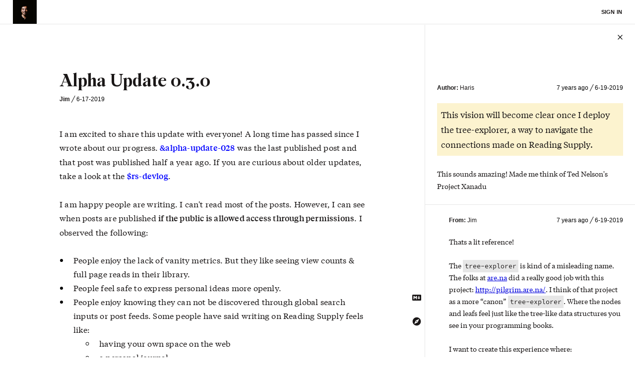

--- FILE ---
content_type: text/html; charset=utf-8
request_url: https://reading.supply/@jim/alpha-update-030-gWtvDI/+f49c562a-4b8e-49cf-8343-58fe2ba1181e
body_size: 37142
content:
<!DOCTYPE html><html lang="en"><head><style>.css-1qr6jij{font-family:'heading','serif-bold','serif-regular',serif;font-size:2.369rem;line-height:2.6rem;margin:0 0 0.5rem 0;font-weight:400;white-space:pre-wrap;overflow-wrap:break-word;page-break-inside:avoid;color:#1a1717;}.css-vj1mwa{margin:0.5rem 0 0.25rem 0;font-family:-apple-system,BlinkMacSystemFont,avenir next,avenir,helvetica neue,helvetica, ubuntu,roboto,noto,segoe ui,arial,sans-serif;font-size:1.425rem;line-height:1.5;font-weight:600;white-space:pre-wrap;overflow-wrap:break-word;page-break-inside:avoid;color:#1a1717;}.css-vgw0gn{margin:0.5rem 0 0.25rem 0;font-family:-apple-system,BlinkMacSystemFont,avenir next,avenir,helvetica neue,helvetica, ubuntu,roboto,noto,segoe ui,arial,sans-serif;font-size:1.175rem;line-height:1.5;font-weight:600;page-break-inside:avoid;color:#1a1717;}.css-gvccz5{margin-bottom:24px;font-weight:600;white-space:pre-wrap;overflow-wrap:break-word;}.css-jj7fzf{margin:0 0 0 0;padding:0 0 0 20px;}.css-1qx1mbp{margin:0 0 0 0;padding-left:8px;font-family:'serif-regular',serif;font-size:1rem;line-height:1.8;font-weight:400;white-space:pre-wrap;overflow-wrap:break-word;page-break-inside:avoid;}.css-1gaiix3{margin:0;font-family:'mono',monospace;padding:4px;background:rgb(230,230,230);font-size:.825rem;line-height:1rem;white-space:pre-wrap;overflow-wrap:break-word;page-break-inside:avoid;}.css-ckuuau{margin:0;font-weight:400;-webkit-text-decoration:underline;text-decoration:underline;color:rgb(0,0,220);cursor:pointer;}.css-ckuuau:visited{color:rgb(0,0,205);}.css-ckuuau:hover{color:rgb(0,0,220);}.css-3b6rk8{z-index:1100;max-width:1276px;width:100%;padding:0 24px 0 24px;margin:0 auto 0 auto;}.css-15ql2ck{position:fixed;-webkit-user-select:none;-moz-user-select:none;-ms-user-select:none;user-select:none;top:72px;max-width:268px;width:100%;z-index:1100;}.css-1i82ydo{display:block;}.css-m1ebwt{position:fixed;bottom:56px;left:20px;width:300px;}@media (max-width:640px){.css-m1ebwt{width:228px;}}.css-1ixmo7u{position:relative;font-family:'serif-bold',serif;font-weight:400;color:blue;background:transparent;}.css-qarg0v{position:relative;max-width:664px;width:100%;margin:0 auto 0 auto;padding:0 24px 0 24px;display:block;}.css-olxntj{-webkit-text-decoration:none;text-decoration:none;font-weight:600;color:#1a1717;}.css-olxntj:hover{color:#1a1717;}.css-olxntj:visited{color:#1a1717;}.css-uahybi{font-size:12px;}.css-1jjvis4{position:relative;max-width:616px;width:100%;margin:0 auto 0 auto;}.css-47a6jy{position:relative;display:-webkit-box;display:-webkit-flex;display:-ms-flexbox;display:flex;-webkit-align-items:center;-webkit-box-align:center;-ms-flex-align:center;align-items:center;-webkit-box-pack:center;-webkit-justify-content:center;-ms-flex-pack:center;justify-content:center;-webkit-flex-direction:column;-ms-flex-direction:column;flex-direction:column;width:100%;}.css-kvu093{display:block;position:relative;}.css-1j2pzue{display:block;width:100%;padding:0 24px 0 24px;overflow-wrap:break-word;color:#777777;font-size:0.8rem;line-height:1rem;margin-top:8px;}.css-g90fw7{font-weight:700;}.css-18a3kzu{display:block;position:relative;background:#ffffff;}.css-18a3kzu *::selection{background:#FCF3CF;color:#1a1717;}.css-1e46tsl{-webkit-flex-shrink:0;-ms-flex-negative:0;flex-shrink:0;}.css-66vicj{font-weight:600;}.css-uxw1yk{display:-webkit-box;display:-webkit-flex;display:-ms-flexbox;display:flex;-webkit-align-items:flex-start;-webkit-box-align:flex-start;-ms-flex-align:flex-start;align-items:flex-start;-webkit-box-pack:justify;-webkit-justify-content:space-between;-ms-flex-pack:justify;justify-content:space-between;}.css-1y3u5jd{display:block;min-width:10%;width:100%;position:relative;}.css-1hjanmj{display:block;width:424px;min-height:100vh;-webkit-flex-shrink:0;-ms-flex-negative:0;flex-shrink:0;}.css-l9lg98{background:#ffffff;width:100%;border-bottom:1px solid rgb(230,230,230);position:fixed;top:0;left:0;right:0;z-index:1000;}.css-nchuy7{width:100%;max-width:1276px;height:48px;display:-webkit-box;display:-webkit-flex;display:-ms-flexbox;display:flex;margin:0 auto 0 auto;-webkit-align-items:center;-webkit-box-align:center;-ms-flex-align:center;align-items:center;-webkit-box-pack:justify;-webkit-justify-content:space-between;-ms-flex-pack:justify;justify-content:space-between;}.css-w96yju{-webkit-flex-shrink:0;-ms-flex-negative:0;flex-shrink:0;width:106px;line-height:11px;padding:0 24px 0 24px;}.css-k489yi{min-width:25%;width:100%;white-space:nowrap;line-height:11px;padding:0 24px 0 0;}.css-15a05n8{-webkit-flex-shrink:0;-ms-flex-negative:0;flex-shrink:0;text-align:right;padding:0 24px 0 24px;height:100%;line-height:11px;display:-webkit-inline-box;display:-webkit-inline-flex;display:-ms-inline-flexbox;display:inline-flex;-webkit-align-items:center;-webkit-box-align:center;-ms-flex-align:center;align-items:center;-webkit-box-pack:center;-webkit-justify-content:center;-ms-flex-pack:center;justify-content:center;}.css-18oonth{z-index:100;position:relative;padding:0 0 0 0;-webkit-user-select:none;-moz-user-select:none;-ms-user-select:none;user-select:none;display:-webkit-inline-box;display:-webkit-inline-flex;display:-ms-inline-flexbox;display:inline-flex;-webkit-align-items:center;-webkit-box-align:center;-ms-flex-align:center;align-items:center;}.css-93r07r{color:#1a1717;font-family:-apple-system,BlinkMacSystemFont,avenir next,avenir,helvetica neue,helvetica, ubuntu,roboto,noto,segoe ui,arial,sans-serif;font-size:11px;-webkit-letter-spacing:0.2px;-moz-letter-spacing:0.2px;-ms-letter-spacing:0.2px;letter-spacing:0.2px;line-height:11px;font-weight:600;text-transform:uppercase;cursor:pointer;display:-webkit-inline-box;display:-webkit-inline-flex;display:-ms-inline-flexbox;display:inline-flex;-webkit-align-items:center;-webkit-box-align:center;-ms-flex-align:center;align-items:center;}.css-4zjz4a{max-width:664px;width:100%;margin:0 auto 0 auto;padding:0 24px 0 24px;}.css-1cutbdr{font-family:-apple-system,BlinkMacSystemFont,avenir next,avenir,helvetica neue,helvetica, ubuntu,roboto,noto,segoe ui,arial,sans-serif;display:-webkit-inline-box;display:-webkit-inline-flex;display:-ms-inline-flexbox;display:inline-flex;-webkit-align-items:flex-start;-webkit-box-align:flex-start;-ms-flex-align:flex-start;align-items:flex-start;-webkit-box-pack:center;-webkit-justify-content:center;-ms-flex-pack:center;justify-content:center;top:0px;left:0px;position:absolute;cursor:pointer;-webkit-text-decoration:none;text-decoration:none;color:#1a1717;}.css-1djxzrl{height:48px;position:relative;display:-webkit-inline-box;display:-webkit-inline-flex;display:-ms-inline-flexbox;display:inline-flex;-webkit-align-items:center;-webkit-box-align:center;-ms-flex-align:center;align-items:center;-webkit-box-pack:center;-webkit-justify-content:center;-ms-flex-pack:center;justify-content:center;}@font-face{font-family:'mono-explorer-bold';src:url('https://s3-us-west-1.amazonaws.com/reading-supply-static/SFMono-Bold.woff');}@font-face{font-family:'mono-explorer';src:url('https://s3-us-west-1.amazonaws.com/reading-supply-static/SFMono-Medium.woff');}@font-face{font-family:'mono';src:url('https://s3-us-west-1.amazonaws.com/reading-supply-static/Mono-Regular.woff');}@font-face{font-family:'serif-bold';src:url('https://s3-us-west-1.amazonaws.com/reading-supply-static/Serif-Medium.woff');}@font-face{font-family:'serif-bold-editor';src:url('https://s3-us-west-1.amazonaws.com/reading-supply-static/Serif-Bold.woff');}@font-face{font-family:'serif-regular';src:url('https://s3-us-west-1.amazonaws.com/reading-supply-static/Serif-Regular.woff');}@font-face{font-family:'heading';src:url('https://s3-us-west-1.amazonaws.com/reading-supply-static/Wremena-Bold.woff');}html,body,div,span,applet,object,iframe,h1,h2,h3,h4,h5,h6,p,blockquote,pre,a,abbr,acronym,address,big,cite,code,del,dfn,em,img,ins,kbd,q,s,samp,small,strike,strong,sub,sup,tt,var,b,u,i,center,dl,dt,dd,ol,ul,li,fieldset,form,label,legend,table,caption,tbody,tfoot,thead,tr,th,td,article,aside,canvas,details,embed,figure,figcaption,footer,header,hgroup,menu,nav,output,ruby,section,summary,time,mark,audio,video{box-sizing:border-box;margin:0;padding:0;border:0;vertical-align:baseline;}article,aside,details,figcaption,figure,footer,header,hgroup,menu,nav,section{display:block;}html,body{font-family:-apple-system,BlinkMacSystemFont,avenir next,avenir,helvetica neue,helvetica, ubuntu,roboto,noto,segoe ui,arial,sans-serif;font-size:16px;background:#ffffff;}@media (max-width:768px){html,body{font-size:14px;}}#nprogress{pointer-events:none;}.nprogress-busy body{cursor:wait;}#nprogress .bar{position:fixed;background:#1a1717;z-index:1030;top:0;left:0;width:100%;height:2px;}body:before{content:'';height:48px;display:block;}::selection{background:#1a1717;color:#ffffff;}@-webkit-keyframes fadeInLeft{0%{opacity:0;-webkit-transform:translateX(-24px);-ms-transform:translateX(-24px);transform:translateX(-24px);}100%{opacity:1;-webkit-transform:translateX(0);-ms-transform:translateX(0);transform:translateX(0);}}@keyframes fadeInLeft{0%{opacity:0;-webkit-transform:translateX(-24px);-ms-transform:translateX(-24px);transform:translateX(-24px);}100%{opacity:1;-webkit-transform:translateX(0);-ms-transform:translateX(0);transform:translateX(0);}}@-webkit-keyframes fadeIn{0%{opacity:0;}100%{opacity:1;}}@keyframes fadeIn{0%{opacity:0;}100%{opacity:1;}}.tippy-touch{cursor:pointer!important;}.tippy-notransition{-webkit-transition:none!important;transition:none!important;}.tippy-popper{max-width:400px;-webkit-perspective:800px;-moz-perspective:800px;-ms-perspective:800px;perspective:800px;z-index:200;outline:0;-webkit-transition-timing-function:cubic-bezier(.165,.84,.44,1);transition-timing-function:cubic-bezier(.165,.84,.44,1);pointer-events:none;}.tippy-popper.html-template{max-width:96%;max-width:calc(100% - 20px);}.tippy-popper[x-placement^=top] [x-arrow]{border-top:7px solid #1a1717;border-right:7px solid transparent;border-left:7px solid transparent;bottom:-7px;margin:0 9px;}.tippy-popper[x-placement^=top] [data-animation=fade].enter{opacity:1;-webkit-transform:translateY(-10px);-ms-transform:translateY(-10px);transform:translateY(-10px);}.tippy-popper[x-placement^=top] [data-animation=fade].leave{opacity:0;-webkit-transform:translateY(-10px);-ms-transform:translateY(-10px);transform:translateY(-10px);}.tippy-popper[x-placement^=bottom] [x-arrow]{border-bottom:7px solid #1a1717;border-right:7px solid transparent;border-left:7px solid transparent;top:-7px;margin:0 9px;}.tippy-popper[x-placement^=bottom] [data-animation=fade].enter{opacity:1;-webkit-transform:translateY(10px);-ms-transform:translateY(10px);transform:translateY(10px);}.tippy-popper[x-placement^=bottom] [data-animation=fade].leave{opacity:0;-webkit-transform:translateY(10px);-ms-transform:translateY(10px);transform:translateY(10px);}.tippy-popper[x-placement^=left] [x-arrow]{border-left:7px solid #1a1717;border-top:7px solid transparent;border-bottom:7px solid transparent;right:-7px;margin:6px 0;}.tippy-popper[x-placement^=left] [data-animation=fade].enter{opacity:1;-webkit-transform:translateX(-10px);-ms-transform:translateX(-10px);transform:translateX(-10px);}.tippy-popper[x-placement^=left] [data-animation=fade].leave{opacity:0;-webkit-transform:translateX(-10px);-ms-transform:translateX(-10px);transform:translateX(-10px);}.tippy-popper[x-placement^=right] [x-arrow]{border-right:7px solid #1a1717;border-top:7px solid transparent;border-bottom:7px solid transparent;left:-7px;margin:6px 0;}.tippy-popper[x-placement^=right] [data-animation=fade].enter{opacity:1;-webkit-transform:translateX(10px);-ms-transform:translateX(10px);transform:translateX(10px);}.tippy-popper[x-placement^=right] [data-animation=fade].leave{opacity:0;-webkit-transform:translateX(10px);-ms-transform:translateX(10px);transform:translateX(10px);}.tippy-tooltip{font-family:'serif-regular',serif;position:relative;color:#1a1717;border-radius:4px;font-size:0.8rem;padding:12px;text-align:center;will-change:transform;border:1px solid rgb(230,230,230);background-color:#ffffff;}.tippy-tooltip[data-animatefill]{overflow:hidden;background-color:transparent;}.tippy-tooltip[data-interactive]{pointer-events:auto;}.tippy-tooltip[data-inertia]{-webkit-transition-timing-function:cubic-bezier(.53,2,.36,.85);transition-timing-function:cubic-bezier(.53,2,.36,.85);}.tippy-tooltip [x-arrow]{position:absolute;width:0;height:0;}@media (max-width:450px){.tippy-popper{max-width:96%;max-width:calc(100% - 20px);}}.css-11jxl0v{margin:0 0 0 0;font-family:'serif-regular',serif;white-space:pre-wrap;overflow-wrap:break-word;font-size:1rem;line-height:1.8;-webkit-letter-spacing:0.2px;-moz-letter-spacing:0.2px;-ms-letter-spacing:0.2px;letter-spacing:0.2px;font-weight:400;-webkit-text-decoration:none;text-decoration:none;color:#1a1717;page-break-inside:avoid;}.css-11jxl0v strong,.css-11jxl0v b{font-family:'serif-bold',serif;font-weight:400;}.css-11jxl0v:visited{color:#1a1717;}.css-11jxl0v:hover{color:#1a1717;}.css-eenmbk{margin:0;font-family:'serif-regular',serif;font-size:.875rem;line-height:1.8;font-weight:300;white-space:pre-wrap;overflow-wrap:break-word;word-break:break-word;-webkit-text-decoration:none;text-decoration:none;color:#1a1717;page-break-inside:avoid;}.css-eenmbk strong,.css-eenmbk b{font-weight:400;font-family:'serif-bold',serif;}.css-eenmbk:visited{color:#1a1717;}.css-eenmbk:hover{color:#1a1717;}.css-vlm7f4{display:-webkit-box;display:-webkit-flex;display:-ms-flexbox;display:flex;-webkit-align-items:center;-webkit-box-align:center;-ms-flex-align:center;align-items:center;-webkit-box-pack:justify;-webkit-justify-content:space-between;-ms-flex-pack:justify;justify-content:space-between;color:#1a1717;cursor:pointer;max-width:200px;-webkit-transition:200ms ease all;transition:200ms ease all;}.css-1a7bl5m{-webkit-flex-shrink:0;-ms-flex-negative:0;flex-shrink:0;height:32px;width:32px;display:-webkit-inline-box;display:-webkit-inline-flex;display:-ms-inline-flexbox;display:inline-flex;-webkit-align-items:center;-webkit-box-align:center;-ms-flex-align:center;align-items:center;-webkit-box-pack:center;-webkit-justify-content:center;-ms-flex-pack:center;justify-content:center;color:#1a1717;}.css-1f6ytll{position:fixed;top:50px;bottom:0;right:0;width:424px;border-left:1px solid rgb(230,230,230);-webkit-overflow-scrolling:touch;-webkit-transform:translate3d(0,0,0);-ms-transform:translate3d(0,0,0);transform:translate3d(0,0,0);-webkit-perspective:1000;-moz-perspective:1000;-ms-perspective:1000;perspective:1000;overflow-y:scroll;}.css-1f6ytll::-webkit-scrollbar{width:1px;}.css-1f6ytll::-webkit-scrollbar-track{background:#fff;}.css-1f6ytll::-webkit-scrollbar-thumb{background:#fff;}.css-1f6ytll::-webkit-scrollbar-thumb:hover{background:#444;}@media (max-width:640px){.css-1f6ytll{position:relative;top:auto;width:100%;border-left:0px;overflow-y:auto;}}.css-azvdfe{font-size:12px;font-weight:600;padding-top:6rem;display:-webkit-box;display:-webkit-flex;display:-ms-flexbox;display:flex;-webkit-align-items:center;-webkit-box-align:center;-ms-flex-align:center;align-items:center;-webkit-box-pack:center;-webkit-justify-content:center;-ms-flex-pack:center;justify-content:center;position:relative;}.css-1jw5gka{position:absolute;display:-webkit-inline-box;display:-webkit-inline-flex;display:-ms-inline-flexbox;display:inline-flex;-webkit-align-items:center;-webkit-box-align:center;-ms-flex-align:center;align-items:center;-webkit-box-pack:center;-webkit-justify-content:center;-ms-flex-pack:center;justify-content:center;cursor:pointer;top:0;bottom:0;right:0;width:60px;height:50px;}.css-gtccd5{position:fixed;z-index:100;display:-webkit-box;display:-webkit-flex;display:-ms-flexbox;display:flex;-webkit-flex-direction:column;-ms-flex-direction:column;flex-direction:column;-webkit-align-items:flex-end;-webkit-box-align:flex-end;-ms-flex-align:flex-end;align-items:flex-end;right:424px;bottom:56px;}.css-14gnimp{display:-webkit-box;display:-webkit-flex;display:-ms-flexbox;display:flex;-webkit-align-items:flex-start;-webkit-box-align:flex-start;-ms-flex-align:flex-start;align-items:flex-start;-webkit-box-pack:justify;-webkit-justify-content:space-between;-ms-flex-pack:justify;justify-content:space-between;font-size:0.75rem;padding:0 0 24px 0;}.css-1d4uu5j{min-width:25%;width:100%;-webkit-text-decoration:none;text-decoration:none;color:#1a1717;}.css-1d4uu5j:visited{color:#1a1717;}.css-1d4uu5j:hover{color:#1a1717;}.css-p85h4p{border-bottom:1px solid rgb(230,230,230);padding:24px 24px 24px 48px;}.css-p85h4p p{font-size:.9rem;line-height:1.7;}.css-1y7dvgy{padding:24px 24px 48px 24px;}.css-r6p47v{padding:24px;border-bottom:1px solid rgb(230,230,230);}.css-1b9g2q7{position:absolute;right:0;z-index:200;}.css-4ce6az{cursor:pointer;background:black;padding:8px;line-height:1;background:#1a1717;border-radius:4px;position:relative;margin-right:8px;}.css-1o1pvnb{position:absolute;width:0;height:0;border-top:5px solid transparent;border-bottom:5px solid transparent;border-left:5px solid #1a1717;left:100%;top:0;bottom:0;margin:auto 0 auto 0;}.css-k8urie{display:block;-webkit-user-select:none;-moz-user-select:none;-ms-user-select:none;user-select:none;font-size:0.55rem;text-transform:uppercase;color:#fff;}.css-1ly1h95{padding:24px 0 24px 0;border-top:1px solid rgb(230,230,230);font-weight:400;font-size:0.75rem;overflow-wrap:break-word;cursor:pointer;}.css-r2n91e{position:relative;display:block;max-width:664px;width:100%;margin:0 auto 0 auto;padding:0 24px 24px 24px;}.css-11h2edz{border-top:1px solid rgb(230,230,230);display:-webkit-box;display:-webkit-flex;display:-ms-flexbox;display:flex;-webkit-align-items:flex-start;-webkit-box-align:flex-start;-ms-flex-align:flex-start;align-items:flex-start;-webkit-box-pack:justify;-webkit-justify-content:space-between;-ms-flex-pack:justify;justify-content:space-between;}.css-1c9k547{display:block;min-width:25%;width:100%;padding:24px 24px 0 0;}.css-1fthujg{-webkit-flex-shrink:0;-ms-flex-negative:0;flex-shrink:0;padding:19px 8px 8px 8px;}.css-1ud8ecp{padding:8px;display:-webkit-inline-box;display:-webkit-inline-flex;display:-ms-inline-flexbox;display:inline-flex;cursor:pointer;}.css-a1qcgb{padding:24px 0 12rem 0;}.css-sc0s0o{display:none;position:fixed;opacity:0;pointerevents:none;height:1px;width:1px;}.css-akyeof{border-top:1px solid rgb(230,230,230);padding:24px 0 24px 0;}.css-7kkiw6{width:48px;height:48px;display:block;background-image:url('https://storage.googleapis.com/reading-supply-assets/reading.supply.b1ec3cd0-8ffa-42e2-b0b3-525af24eabef.png');background-size:cover;background-position:50% 50%;-webkit-transition:200ms ease box-shadow;transition:200ms ease box-shadow;}.css-61ehrm{display:block;text-align:center;width:100%;margin:0 auto 0 auto;max-width:960px;box-shadow:none;}.css-1xkrbhq{margin:0;padding:8px;background-color:#FCF3CF;font-family:'serif-regular',serif;font-size:1.05rem;line-height:1.8;font-weight:300;white-space:pre-wrap;overflow-wrap:break-word;-webkit-text-decoration:none;text-decoration:none;color:#1a1717;}.css-1xkrbhq strong{font-weight:400;font-family:'serif-bold',serif;}.css-1xkrbhq:visited{color:#1a1717;}.css-1xkrbhq:hover{color:#1a1717;}</style><meta charSet="UTF-8"/><meta http-equiv="X-UA-Compatible" content="IE=edge"/><meta name="viewport" content="width=device-width, initial-scale=1, maximum-scale=1"/><meta name="sourceApp" content="mobileWeb"/><title>Alpha Update 0.3.0: Annotation</title><meta name="description" content="An open discussion on Reading Supply."/><meta name="apple-mobile-web-app-capable" content="yes"/><meta name="theme-color" content="#ffffff"/><meta name="twitter:card" content="summary"/><meta name="twitter:site" content="@readingsupply"/><meta name="twitter:title" content="Alpha Update 0.3.0: Annotation"/><meta name="twitter:description" content="An open discussion on Reading Supply."/><meta name="twitter:image" content="https://reading.supply/static/icon-512x512.png"/><meta property="og:title" content="Alpha Update 0.3.0: Annotation"/><meta property="og:description" content="An open discussion on Reading Supply."/><meta property="og:locale" content="en_US"/><meta property="og:type" content="website"/><meta property="og:site_name" content="Reading Supply"/><meta property="og:image" content="https://reading.supply/static/icon-512x512.png"/><meta property="og:image:url" content="https://reading.supply/static/icon-512x512.png"/><meta property="og:image:secure_url" content="https://reading.supply/static/icon-512x512.png"/><meta property="og:image:width" content="512"/><meta property="og:image:height" content="512"/><link rel="shortcut icon" href="/static/favicon.ico"/><link rel="icon" type="image/png" sizes="32x32" href="/static/favicon-32x32.png"/><link rel="icon" type="image/png" sizes="16x16" href="/static/favicon-16x16.png"/><link rel="apple-touch-icon" sizes="180x180" href="/static/apple-touch-icon.png"/><meta name="msapplication-TileColor" content="#ffffff"/><meta name="msapplication-TileImage" content="/static/mstile-150x150.png"/><script type="application/ld+json">    {      "@context": "http://schema.org",      "@type": "WebSite",      "url": "https://reading.supply"    }  </script><meta name="next-head-count" content="30"/><link rel="preload" href="/_next/static/CGhFbFQx_oMvi6kyfPtsH/pages/post.js" as="script"/><link rel="preload" href="/_next/static/CGhFbFQx_oMvi6kyfPtsH/pages/_app.js" as="script"/><link rel="preload" href="/_next/static/runtime/webpack-035ac2b14bde147cb4a8.js" as="script"/><link rel="preload" href="/_next/static/chunks/commons.80181933a7a48946fd17.js" as="script"/><link rel="preload" href="/_next/static/runtime/main-b03042fbcd173cf6ecde.js" as="script"/></head><body><div id="__next"><span class="css-1i82ydo"><div class="css-l9lg98"><nav class="css-nchuy7"><section class="css-w96yju"><div class="css-1djxzrl"><a class="css-1cutbdr" href="/@jim"><figure class="css-7kkiw6"></figure></a></div></section><section class="css-k489yi"></section><section class="css-15a05n8"><div class="css-18oonth"><span class="css-93r07r">Sign in</span></div></section></nav></div><span class="css-uxw1yk"><span class="css-1y3u5jd"><input type="file" class="css-sc0s0o"/><span id="page-editor" class="css-18a3kzu"><span class="css-qarg0v" style="margin:0 auto 0 auto;padding:6rem 24px 0 24px"><div data-slate-editor="true" data-key="210" autoCorrect="on" spellcheck="true" style="outline:none;white-space:pre-wrap;word-wrap:break-word" data-gramm="false"><h1 data-key="211" class="css-1qr6jij"><span data-key="212"><span data-slate-leaf="true" data-offset-key="212:0"><span data-slate-content="true">Alpha Update 0.3.0</span></span></span></h1></div></span><span class="css-qarg0v"><aside class="css-uahybi"><a class="css-olxntj" href="/@jim">Jim</a> <!-- -->╱ <!-- -->6-17-2019</aside></span><div data-slate-editor="true" data-key="0" autoCorrect="on" spellcheck="true" style="outline:none;white-space:pre-wrap;word-wrap:break-word;margin:0 auto 0 auto;padding:3rem 0 86px 0" data-gramm="false"><span class="css-qarg0v" data-key="1"><p class="css-11jxl0v"><span data-key="2"><span data-slate-leaf="true" data-offset-key="2:0"><span data-slate-content="true">I am excited to share this update with everyone! A long time has passed since I wrote about our progress. </span></span><span data-slate-leaf="true" data-offset-key="2:1"><mark data-slate-mark="true" class="css-1ixmo7u" style="cursor:pointer"><span data-slate-content="true">&amp;alpha-update-028</span></mark></span><span data-slate-leaf="true" data-offset-key="2:2"><span data-slate-content="true"> was the last published post and that post was published half a year ago. If you are curious about older updates, take a look at the </span></span><span data-slate-leaf="true" data-offset-key="2:3"><mark data-slate-mark="true" class="css-1ixmo7u" style="cursor:pointer"><span data-slate-content="true">$rs-devlog</span></mark></span><span data-slate-leaf="true" data-offset-key="2:4"><span data-slate-content="true">.

</span></span></span><a class="css-ckuuau" href="https://reading.supply" target="_blank"><span data-key="4"><span data-slate-leaf="true" data-offset-key="4:0"><span data-slate-zero-width="z" data-slate-length="0">﻿</span></span></span></a><span data-key="5"><span data-slate-leaf="true" data-offset-key="5:0"><span data-slate-content="true">I am happy people are writing. I can&#x27;t read most of the posts. However, I can see when posts are published </span></span><span data-slate-leaf="true" data-offset-key="5:1"><strong class="css-g90fw7"><span data-slate-content="true">if the public is allowed access through permissions</span></strong></span><span data-slate-leaf="true" data-offset-key="5:2"><span data-slate-content="true">. I observed the following:</span></span></span></p></span><span class="css-qarg0v" data-key="6"><p class="css-11jxl0v"><span data-key="7"><span data-slate-leaf="true" data-offset-key="7:0"><span data-slate-zero-width="n" data-slate-length="0">﻿<br/></span></span></span></p></span><span class="css-qarg0v" data-key="8"><ul class="css-jj7fzf"><li data-key="9" class="css-1qx1mbp"><p data-key="10" class="css-11jxl0v"><span data-key="11"><span data-slate-leaf="true" data-offset-key="11:0"><span data-slate-content="true">People enjoy the lack of vanity metrics. But they like seeing view counts &amp; full page reads in their library.</span></span></span></p></li><li data-key="12" class="css-1qx1mbp"><p data-key="13" class="css-11jxl0v"><span data-key="14"><span data-slate-leaf="true" data-offset-key="14:0"><span data-slate-content="true">People feel safe to express personal ideas more openly.</span></span></span></p></li><li data-key="15" class="css-1qx1mbp"><p data-key="16" class="css-11jxl0v"><span data-key="17"><span data-slate-leaf="true" data-offset-key="17:0"><span data-slate-content="true">People enjoy knowing they can not be discovered through global search inputs or post feeds. Some people have said writing on Reading Supply feels like:</span></span></span></p><span class="css-qarg0v" data-key="18"><ul class="css-jj7fzf"><li data-key="19" class="css-1qx1mbp"><p data-key="20" class="css-11jxl0v"><span data-key="21"><span data-slate-leaf="true" data-offset-key="21:0"><span data-slate-content="true">having your own space on the web</span></span></span></p></li><li data-key="22" class="css-1qx1mbp"><p data-key="23" class="css-11jxl0v"><span data-key="24"><span data-slate-leaf="true" data-offset-key="24:0"><span data-slate-content="true">a personal journal</span></span></span></p></li></ul></span></li></ul></span><span class="css-qarg0v" data-key="25"><p class="css-11jxl0v"><span data-key="26"><span data-slate-leaf="true" data-offset-key="26:0"><span data-slate-content="true">
These observations make me optimistic about the future. 🎉</span></span></span></p></span><span class="css-qarg0v" data-key="27"><p class="css-11jxl0v"><span data-key="28"><span data-slate-leaf="true" data-offset-key="28:0"><span data-slate-zero-width="n" data-slate-length="0">﻿<br/></span></span></span></p></span><span class="css-qarg0v" data-key="29"><p class="css-11jxl0v"><span data-key="30"><span data-slate-leaf="true" data-offset-key="30:0"><span data-slate-zero-width="z" data-slate-length="0">﻿</span></span></span><a class="css-ckuuau" href="https://reading.supply" target="_blank"><span data-key="32"><span data-slate-leaf="true" data-offset-key="32:0"><span data-slate-content="true">Reading Supply</span></span></span></a><span data-key="33"><span data-slate-leaf="true" data-offset-key="33:0"><span data-slate-content="true"> will begin to thrive when people write about their learnings.  Here are some new additions to help us get there:

</span></span></span></p></span><span class="css-qarg0v" data-key="34"><p class="css-11jxl0v"><span data-key="35"><span data-slate-leaf="true" data-offset-key="35:0"><span data-slate-zero-width="n" data-slate-length="0">﻿<br/></span></span></span></p></span><span class="css-qarg0v" data-key="36" id="connecting-posts-archives-and-users-together"><h3 class="css-vj1mwa"><span data-key="37"><span data-slate-leaf="true" data-offset-key="37:0"><span data-slate-content="true">Connecting posts, archives, and users together</span></span></span></h3></span><span class="css-qarg0v" data-key="38"><p class="css-11jxl0v"><span data-key="39"><span data-slate-leaf="true" data-offset-key="39:0"><span data-slate-content="true">If you take a look at the </span></span></span><a class="css-ckuuau" href="https://reading.supply" target="_blank"><span data-key="41"><span data-slate-leaf="true" data-offset-key="41:0"><span data-slate-content="true">home page</span></span></span></a><span data-key="42"><span data-slate-leaf="true" data-offset-key="42:0"><span data-slate-content="true">, you may notice some new inline elements:

</span></span></span></p></span><div data-slate-void="true" data-key="43"><div><div class="css-47a6jy" data-key="43"><div class="css-1jjvis4"></div><div class="css-kvu093"><img class="css-61ehrm" style="padding:0px;background:transparent" src="https://storage.googleapis.com/reading-supply-assets/reading.supply.37447dc3-7110-4e0f-8e1c-ba625fcba991.png"/></div><aside contenteditable="false" style="text-align:center;margin-top:16px;max-width:960px" class="css-1j2pzue">User, archive, and post mentions are demonstrated on the front page</aside></div></div></div><span class="css-qarg0v" data-key="45"><p class="css-11jxl0v"><span data-key="46"><span data-slate-leaf="true" data-offset-key="46:0"><span data-slate-zero-width="n" data-slate-length="0">﻿<br/></span></span></span></p></span><span class="css-qarg0v" data-key="47"><p class="css-11jxl0v"><span data-key="48"><span data-slate-leaf="true" data-offset-key="48:0"><span data-slate-zero-width="n" data-slate-length="0">﻿<br/></span></span></span></p></span><span class="css-qarg0v" data-key="49"><p class="css-11jxl0v"><span data-key="50"><span data-slate-leaf="true" data-offset-key="50:0"><span data-slate-content="true">Now anyone can mention a user, such as </span></span><span data-slate-leaf="true" data-offset-key="50:1"><mark data-slate-mark="true" class="css-1ixmo7u" style="cursor:pointer"><span data-slate-content="true">@hotchocolate</span></mark></span><span data-slate-leaf="true" data-offset-key="50:2"><span data-slate-content="true">, by using the </span></span><span data-slate-leaf="true" data-offset-key="50:3"><code class="css-1gaiix3"><span data-slate-content="true">@</span></code></span><span data-slate-leaf="true" data-offset-key="50:4"><span data-slate-content="true"> symbol. You can also reference an archive by using the </span></span><span data-slate-leaf="true" data-offset-key="50:5"><code class="css-1gaiix3"><span data-slate-content="true">$</span></code></span><span data-slate-leaf="true" data-offset-key="50:6"><span data-slate-content="true"> symbol and a post by using the </span></span><span data-slate-leaf="true" data-offset-key="50:7"><code class="css-1gaiix3"><span data-slate-content="true">&amp;</span></code></span><span data-slate-leaf="true" data-offset-key="50:8"><span data-slate-content="true"> symbol. 

In the future</span></span><span data-slate-leaf="true" data-offset-key="50:9"><strong class="css-g90fw7"><span data-slate-content="true"> I want to show the connection between posts, archives, and users</span></strong></span><span data-slate-leaf="true" data-offset-key="50:10"><span data-slate-content="true">. This vision will become clear once I deploy the </span></span><span data-slate-leaf="true" data-offset-key="50:11"><code class="css-1gaiix3"><span data-slate-content="true">tree-explorer</span></code></span><span data-slate-leaf="true" data-offset-key="50:12"><span data-slate-content="true">, a way to navigate</span></span><span data-slate-leaf="true" data-offset-key="50:13"><strong class="css-g90fw7"><span data-slate-content="true"> the connections</span></strong></span><span data-slate-leaf="true" data-offset-key="50:14"><span data-slate-content="true"> made on Reading Supply.

</span></span></span></p></span><div data-slate-void="true" data-key="51"><div><div class="css-47a6jy" data-key="51"><div class="css-1jjvis4"></div><div class="css-kvu093"><img class="css-61ehrm" style="padding:0px;background:transparent" src="https://storage.googleapis.com/reading-supply-assets/reading.supply.d7545395-0756-4e0a-abb5-c610ef64b45a.png"/></div><aside contenteditable="false" style="text-align:center;margin-top:16px;max-width:960px" class="css-1j2pzue">Using the post mention in an old update. This will create a connection between the posts.</aside></div></div></div><span class="css-qarg0v" data-key="53"><p class="css-11jxl0v"><span data-key="54"><span data-slate-leaf="true" data-offset-key="54:0"><span data-slate-content="true">

The lack of auto completion and search is by design. I understand this choice is counter intuitive because popular products usually provide this functionality. However, I want people to reference content they were directly influenced by.

Give this feature a try in your next post ✍</span></span></span></p></span><span class="css-qarg0v" data-key="55"><p class="css-11jxl0v"><span data-key="56"><span data-slate-leaf="true" data-offset-key="56:0"><span data-slate-zero-width="n" data-slate-length="0">﻿<br/></span></span></span></p></span><span class="css-qarg0v" data-key="57"><p class="css-11jxl0v"><span data-key="58"><span data-slate-leaf="true" data-offset-key="58:0"><span data-slate-zero-width="n" data-slate-length="0">﻿<br/></span></span></span></p></span><span class="css-qarg0v" data-key="59" id="searching-your-thought-process"><h3 class="css-vj1mwa"><span data-key="60"><span data-slate-leaf="true" data-offset-key="60:0"><span data-slate-content="true">Searching your thought process</span></span></span></h3></span><span class="css-qarg0v" data-key="61"><p class="css-11jxl0v"><span data-key="62"><span data-slate-leaf="true" data-offset-key="62:0"><span data-slate-content="true">Once you pass the </span></span><span data-slate-leaf="true" data-offset-key="62:1"><strong class="css-g90fw7"><span data-slate-content="true">~80</span></strong></span><span data-slate-leaf="true" data-offset-key="62:2"><span data-slate-content="true"> posts in your library threshold (as discovered by </span></span><span data-slate-leaf="true" data-offset-key="62:3"><mark data-slate-mark="true" class="css-1ixmo7u" style="cursor:pointer"><span data-slate-content="true">@cindy</span></mark></span><span data-slate-leaf="true" data-offset-key="62:4"><span data-slate-content="true"> ), you may desire a way to search all the paragraphs and posts you have written. </span></span></span></p></span><span class="css-qarg0v" data-key="63"><p class="css-11jxl0v"><span data-key="64"><span data-slate-leaf="true" data-offset-key="64:0"><span data-slate-zero-width="n" data-slate-length="0">﻿<br/></span></span></span></p></span><div data-slate-void="true" data-key="65"><div><div class="css-47a6jy" data-key="65"><div class="css-1jjvis4"></div><div class="css-kvu093"><img class="css-61ehrm" style="padding:0px;background:transparent" src="https://storage.googleapis.com/reading-supply-assets/reading.supply.1c81c7d5-ddff-434b-9d60-d5b1a8b54dee.png"/></div><aside contenteditable="false" style="text-align:center;margin-top:16px;max-width:960px" class="css-1j2pzue">Searching for &quot;cindy alpha&quot; yielded relevant alpha posts, and also provides clickable user mentions.</aside></div></div></div><span class="css-qarg0v" data-key="67"><p class="css-11jxl0v"><span data-key="68"><span data-slate-leaf="true" data-offset-key="68:0"><span data-slate-zero-width="n" data-slate-length="0">﻿<br/></span></span></span></p></span><span class="css-qarg0v" data-key="69"><p class="css-11jxl0v"><span data-key="70"><span data-slate-leaf="true" data-offset-key="70:0"><span data-slate-zero-width="n" data-slate-length="0">﻿<br/></span></span></span></p></span><span class="css-qarg0v" data-key="71"><p class="css-11jxl0v"><span data-key="72"><span data-slate-leaf="true" data-offset-key="72:0"><span data-slate-content="true">This feature has helped me go through old knowledge easily. I felt it was a way I could rediscover my attempts to define terms and concepts. I also found myself feeling refreshed on ideas I use to believe, and I enjoyed the option to make revisions wherever I felt necessary.

After shipping search, I wanted the posts in the library to feel simple and informative.

</span></span></span></p></span><div data-slate-void="true" data-key="73"><div><div class="css-47a6jy" data-key="73"><div class="css-1jjvis4"></div><div class="css-kvu093"><img class="css-61ehrm" style="padding:0px;background:transparent" src="https://storage.googleapis.com/reading-supply-assets/reading.supply.0a56de04-dacc-4118-b677-924789fcd457.png"/></div></div></div></div><span class="css-qarg0v" data-key="75"><p class="css-11jxl0v"><span data-key="76"><span data-slate-leaf="true" data-offset-key="76:0"><span data-slate-zero-width="n" data-slate-length="0">﻿<br/></span></span></span></p></span><span class="css-qarg0v" data-key="77"><p class="css-11jxl0v"><span data-key="78"><span data-slate-leaf="true" data-offset-key="78:0"><span data-slate-zero-width="n" data-slate-length="0">﻿<br/></span></span></span></p></span><span class="css-qarg0v" data-key="79"><p class="css-11jxl0v"><span data-key="80"><span data-slate-leaf="true" data-offset-key="80:0"><span data-slate-content="true">For users who don&#x27;t spend all day on a machine, a human readable sentence can provide more clarity than symbols and adjectives. Let me know if you feel the same way!

During a discussion, people may ask you for your references. They will want to know how you do your work (process) and how you formulated your beliefs. We are making the bet that a personal library that is easy for you to query will be essential for an in-depth conversation. Maybe we could take this further by providing a way to allow users to give consent for merging their libraries.

What if it felt like merging minds? 🧠

</span></span></span></p></span><span class="css-qarg0v" data-key="81"><p class="css-11jxl0v"><span data-key="82"><span data-slate-leaf="true" data-offset-key="82:0"><span data-slate-zero-width="n" data-slate-length="0">﻿<br/></span></span></span></p></span><span class="css-qarg0v" data-key="83" id="obvious-bugs"><h3 class="css-vj1mwa"><span data-key="84"><span data-slate-leaf="true" data-offset-key="84:0"><span data-slate-content="true">Obvious bugs</span></span></span></h3></span><span class="css-qarg0v" data-key="85"><p class="css-11jxl0v"><span data-key="86"><span data-slate-leaf="true" data-offset-key="86:0"><span data-slate-content="true">In the past, our editor had buttons that did nothing. That had to change.</span></span></span></p></span><span class="css-qarg0v" data-key="87"><p class="css-11jxl0v"><span data-key="88"><span data-slate-leaf="true" data-offset-key="88:0"><span data-slate-zero-width="n" data-slate-length="0">﻿<br/></span></span></span></p></span><div data-slate-void="true" data-key="89"><div><div class="css-47a6jy" data-key="89"><div class="css-1jjvis4"></div><div class="css-kvu093"><img class="css-61ehrm" style="padding:0px;background:transparent" src="https://storage.googleapis.com/reading-supply-assets/reading.supply.8be9bbf2-3920-43fb-b62d-9251221aba05.png"/></div><aside contenteditable="false" style="text-align:center;margin-top:16px;max-width:960px" class="css-1j2pzue">Before the bottom bar showed options you could not use.</aside></div></div></div><span class="css-qarg0v" data-key="91"><p class="css-11jxl0v"><span data-key="92"><span data-slate-leaf="true" data-offset-key="92:0"><span data-slate-zero-width="n" data-slate-length="0">﻿<br/></span></span></span></p></span><span class="css-qarg0v" data-key="93"><p class="css-11jxl0v"><span data-key="94"><span data-slate-leaf="true" data-offset-key="94:0"><span data-slate-content="true">Now the bottom editor bar will:</span></span></span></p></span><span class="css-qarg0v" data-key="95"><p class="css-11jxl0v"><span data-key="96"><span data-slate-leaf="true" data-offset-key="96:0"><span data-slate-zero-width="n" data-slate-length="0">﻿<br/></span></span></span></p></span><span class="css-qarg0v" data-key="97"><ul class="css-jj7fzf"><li data-key="98" class="css-1qx1mbp"><p data-key="99" class="css-11jxl0v"><span data-key="100"><span data-slate-leaf="true" data-offset-key="100:0"><span data-slate-content="true">Only show the user actions they are allowed to perform.</span></span></span></p></li><li data-key="101" class="css-1qx1mbp"><p data-key="102" class="css-11jxl0v"><span data-key="103"><span data-slate-leaf="true" data-offset-key="103:0"><span data-slate-content="true">Share hints (like hotkeys) so a user can act faster and not have to switch to trackpad or mouse.</span></span></span></p></li><li data-key="104" class="css-1qx1mbp"><p data-key="105" class="css-11jxl0v"><span data-key="106"><span data-slate-leaf="true" data-offset-key="106:0"><span data-slate-content="true">Be the location where users discover the functionality of the editor.</span></span></span></p></li></ul></span><span class="css-qarg0v" data-key="107"><p class="css-11jxl0v"><span data-key="108"><span data-slate-leaf="true" data-offset-key="108:0"><span data-slate-zero-width="n" data-slate-length="0">﻿<br/></span></span></span></p></span><span class="css-qarg0v" data-key="109"><p class="css-11jxl0v"><span data-key="110"><span data-slate-leaf="true" data-offset-key="110:0"><span data-slate-content="true">A lot of embarrassing issues were in production. But the good news is that a lot of bugs have been fixed since </span></span><span data-slate-leaf="true" data-offset-key="110:1"><mark data-slate-mark="true" class="css-1ixmo7u" style="cursor:pointer"><span data-slate-content="true">&amp;alpha-update-028</span></mark></span><span data-slate-leaf="true" data-offset-key="110:2"><span data-slate-content="true"> was released. I no longer have to feel that awkward </span></span><span data-slate-leaf="true" data-offset-key="110:3"><em><span data-slate-content="true">“you-know-some-big-things-are-broken”</span></em></span><span data-slate-leaf="true" data-offset-key="110:4"><span data-slate-content="true"> feeling when I give out access keys.

</span></span></span></p></span><span class="css-qarg0v" data-key="111"><p class="css-11jxl0v"><span data-key="112"><span data-slate-leaf="true" data-offset-key="112:0"><span data-slate-content="true">Please let me know if you find anything that bothers you!</span></span></span></p></span><span class="css-qarg0v" data-key="113"><p class="css-11jxl0v"><span data-key="114"><span data-slate-leaf="true" data-offset-key="114:0"><span data-slate-zero-width="n" data-slate-length="0">﻿<br/></span></span></span></p></span><span class="css-qarg0v" data-key="115"><p class="css-11jxl0v"><span data-key="116"><span data-slate-leaf="true" data-offset-key="116:0"><span data-slate-zero-width="n" data-slate-length="0">﻿<br/></span></span></span></p></span><span class="css-qarg0v" data-key="117" id="custom-domains"><h3 class="css-vj1mwa"><span data-key="118"><span data-slate-leaf="true" data-offset-key="118:0"><span data-slate-content="true">Custom domains</span></span></span></h3></span><span class="css-qarg0v" data-key="119"><p class="css-11jxl0v"><span data-key="120"><span data-slate-leaf="true" data-offset-key="120:0"><span data-slate-content="true">I added a way for paying members to use custom domains:</span></span></span></p></span><span class="css-qarg0v" data-key="121"><p class="css-11jxl0v"><span data-key="122"><span data-slate-leaf="true" data-offset-key="122:0"><span data-slate-zero-width="n" data-slate-length="0">﻿<br/></span></span></span></p></span><div data-slate-void="true" data-key="123"><div><div class="css-47a6jy" data-key="123"><div class="css-1jjvis4"></div><div class="css-kvu093"><img class="css-61ehrm" style="padding:0px;background:transparent" src="https://storage.googleapis.com/reading-supply-assets/reading.supply.1d73dda1-ddb6-4558-8e32-150c79eb3f58.png"/></div><aside contenteditable="false" style="text-align:center;margin-top:16px;max-width:960px" class="css-1j2pzue">Your custom domain will map over your profile and post pages as shown above. You will have to handle the `www` case yourself.</aside></div></div></div><span class="css-qarg0v" data-key="125"><p class="css-11jxl0v"><span data-key="126"><span data-slate-leaf="true" data-offset-key="126:0"><span data-slate-zero-width="n" data-slate-length="0">﻿<br/></span></span></span></p></span><span class="css-qarg0v" data-key="127"><p class="css-11jxl0v"><span data-key="128"><span data-slate-leaf="true" data-offset-key="128:0"><span data-slate-zero-width="n" data-slate-length="0">﻿<br/></span></span></span></p></span><span class="css-qarg0v" data-key="129"><p class="css-11jxl0v"><span data-key="130"><span data-slate-leaf="true" data-offset-key="130:0"><span data-slate-content="true">Setup should only takes a few minutes. The amount of time may vary because the process involves a couple of round trips between you and your registrar. We will handle SSL certification for you. 

I am really excited people are using </span></span></span><a class="css-ckuuau" href="https://reading.supply" target="_blank"><span data-key="132"><span data-slate-leaf="true" data-offset-key="132:0"><span data-slate-content="true">Reading Supply</span></span></span></a><span data-key="133"><span data-slate-leaf="true" data-offset-key="133:0"><span data-slate-content="true"> profiles to take the place of their personal website! Here is the first cohort:</span></span></span></p></span><span class="css-qarg0v" data-key="134"><p class="css-11jxl0v"><span data-key="135"><span data-slate-leaf="true" data-offset-key="135:0"><span data-slate-zero-width="n" data-slate-length="0">﻿<br/></span></span></span></p></span><span class="css-qarg0v" data-key="136"><ul class="css-jj7fzf"><li data-key="137" class="css-1qx1mbp"><p data-key="138" class="css-11jxl0v"><span data-key="139"><span data-slate-leaf="true" data-offset-key="139:0"><mark data-slate-mark="true" class="css-1ixmo7u" style="cursor:pointer"><span data-slate-content="true">@fiberjw</span></mark></span><span data-slate-leaf="true" data-offset-key="139:1"><span data-slate-content="true"> </span></span></span><a class="css-ckuuau" href="https://blog.fiberjw.com" target="_blank"><span data-key="141"><span data-slate-leaf="true" data-offset-key="141:0"><span data-slate-content="true">blog.fiberjw.com</span></span></span></a><span data-key="142"><span data-slate-leaf="true" data-offset-key="142:0"><span data-slate-zero-width="z" data-slate-length="0">﻿</span></span></span></p></li><li data-key="143" class="css-1qx1mbp"><p data-key="144" class="css-11jxl0v"><span data-key="145"><span data-slate-leaf="true" data-offset-key="145:0"><mark data-slate-mark="true" class="css-1ixmo7u" style="cursor:pointer"><span data-slate-content="true">@ggamel</span></mark></span><span data-slate-leaf="true" data-offset-key="145:1"><span data-slate-content="true"> </span></span></span><a class="css-ckuuau" href="https://gggl.me" target="_blank"><span data-key="147"><span data-slate-leaf="true" data-offset-key="147:0"><span data-slate-content="true">gggl.me</span></span></span></a><span data-key="148"><span data-slate-leaf="true" data-offset-key="148:0"><span data-slate-zero-width="z" data-slate-length="0">﻿</span></span></span></p></li><li data-key="149" class="css-1qx1mbp"><p data-key="150" class="css-11jxl0v"><span data-key="151"><span data-slate-leaf="true" data-offset-key="151:0"><mark data-slate-mark="true" class="css-1ixmo7u" style="cursor:pointer"><span data-slate-content="true">@micah</span></mark></span><span data-slate-leaf="true" data-offset-key="151:1"><span data-slate-content="true"> </span></span></span><a class="css-ckuuau" href="https://micahjanela.com" target="_blank"><span data-key="153"><span data-slate-leaf="true" data-offset-key="153:0"><span data-slate-content="true">micahjanela.com</span></span></span></a><span data-key="154"><span data-slate-leaf="true" data-offset-key="154:0"><span data-slate-zero-width="z" data-slate-length="0">﻿</span></span></span></p></li><li data-key="155" class="css-1qx1mbp"><p data-key="156" class="css-11jxl0v"><span data-key="157"><span data-slate-leaf="true" data-offset-key="157:0"><mark data-slate-mark="true" class="css-1ixmo7u" style="cursor:pointer"><span data-slate-content="true">@cindy</span></mark></span><span data-slate-leaf="true" data-offset-key="157:1"><span data-slate-content="true"> </span></span></span><a class="css-ckuuau" href="https://cindywu.org" target="_blank"><span data-key="159"><span data-slate-leaf="true" data-offset-key="159:0"><span data-slate-content="true">cindywu.org</span></span></span></a><span data-key="160"><span data-slate-leaf="true" data-offset-key="160:0"><span data-slate-zero-width="z" data-slate-length="0">﻿</span></span></span></p></li><li data-key="161" class="css-1qx1mbp"><p data-key="162" class="css-11jxl0v"><span data-key="163"><span data-slate-leaf="true" data-offset-key="163:0"><mark data-slate-mark="true" class="css-1ixmo7u" style="cursor:pointer"><span data-slate-content="true">@f</span></mark></span><span data-slate-leaf="true" data-offset-key="163:1"><span data-slate-content="true"> </span></span></span><a class="css-ckuuau" href="https://blog.fedor.me" target="_blank"><span data-key="165"><span data-slate-leaf="true" data-offset-key="165:0"><span data-slate-content="true">blog.fedor.me</span></span></span></a><span data-key="166"><span data-slate-leaf="true" data-offset-key="166:0"><span data-slate-zero-width="z" data-slate-length="0">﻿</span></span></span></p></li><li data-key="167" class="css-1qx1mbp"><p data-key="168" class="css-11jxl0v"><span data-key="169"><span data-slate-leaf="true" data-offset-key="169:0"><mark data-slate-mark="true" class="css-1ixmo7u" style="cursor:pointer"><span data-slate-content="true">@j</span></mark></span><span data-slate-leaf="true" data-offset-key="169:1"><span data-slate-content="true"> </span></span></span><a class="css-ckuuau" href="https://jameshk.com" target="_blank"><span data-key="171"><span data-slate-leaf="true" data-offset-key="171:0"><span data-slate-content="true">jameshk.com</span></span></span></a><span data-key="172"><span data-slate-leaf="true" data-offset-key="172:0"><span data-slate-zero-width="z" data-slate-length="0">﻿</span></span></span></p></li></ul></span><span class="css-qarg0v" data-key="173"><p class="css-11jxl0v"><span data-key="174"><span data-slate-leaf="true" data-offset-key="174:0"><span data-slate-zero-width="n" data-slate-length="0">﻿<br/></span></span></span></p></span><span class="css-qarg0v" data-key="175"><p class="css-11jxl0v"><span data-key="176"><span data-slate-leaf="true" data-offset-key="176:0"><span data-slate-zero-width="n" data-slate-length="0">﻿<br/></span></span></span></p></span><span class="css-qarg0v" data-key="177" id="what-is-next"><h3 class="css-vj1mwa"><span data-key="178"><span data-slate-leaf="true" data-offset-key="178:0"><span data-slate-content="true">What is next?</span></span></span></h3></span><span class="css-qarg0v" data-key="179"><p class="css-11jxl0v"><span data-key="180"><span data-slate-leaf="true" data-offset-key="180:0"><span data-slate-content="true">I will invest time improving the security and infrastructure. I am happy with the state of things, but I know there are some bad actors on the internet and you need to be prepared for everything.</span></span></span></p></span><span class="css-qarg0v" data-key="181"><p class="css-11jxl0v"><span data-key="182"><span data-slate-leaf="true" data-offset-key="182:0"><span data-slate-zero-width="n" data-slate-length="0">﻿<br/></span></span></span></p></span><span class="css-qarg0v" data-key="183"><p class="css-11jxl0v"><span data-key="184"><span data-slate-leaf="true" data-offset-key="184:0"><span data-slate-content="true">In the near term, I have some brand and identity ideas I&#x27;d like to try out! Please don&#x27;t hesitate to share your opinions. Help me imagine the digital version of the </span></span></span><a class="css-ckuuau" href="https://en.wikipedia.org/wiki/Library_of_Alexandria" target="_blank"><span data-key="186"><span data-slate-leaf="true" data-offset-key="186:0"><span data-slate-content="true">Library of Alexandria</span></span></span></a><span data-key="187"><span data-slate-leaf="true" data-offset-key="187:0"><span data-slate-content="true">. 

The </span></span><span data-slate-leaf="true" data-offset-key="187:1"><code class="css-1gaiix3"><span data-slate-content="true">tree-explorer</span></code></span><span data-slate-leaf="true" data-offset-key="187:2"><span data-slate-content="true"> will be a fun feature to build. Users will be able to navigate all the connections between their posts, archives, discussions, and mentioned users. I think the ideal experience will be just as fun as </span></span></span><a class="css-ckuuau" href="https://en.wikipedia.org/wiki/Wikipedia:Wiki_Game" target="_blank"><span data-key="189"><span data-slate-leaf="true" data-offset-key="189:0"><span data-slate-content="true">the wikipedia game</span></span></span></a><span data-key="190"><span data-slate-leaf="true" data-offset-key="190:0"><span data-slate-content="true"> or any compelling text based adventure. I hope it becomes another reason why people hang out here.

Thanks again for your time, it means the world 🌎.</span></span></span></p></span><span class="css-qarg0v" data-key="191"><p class="css-11jxl0v"><span data-key="192"><span data-slate-leaf="true" data-offset-key="192:0"><span data-slate-zero-width="n" data-slate-length="0">﻿<br/></span></span></span></p></span><span class="css-qarg0v" data-key="193" id="join-us"><h4 class="css-vgw0gn"><span data-key="194"><span data-slate-leaf="true" data-offset-key="194:0"><span data-slate-content="true">Join us</span></span></span></h4></span><span class="css-qarg0v" data-key="195"><p class="css-11jxl0v"><span data-key="196"><span data-slate-leaf="true" data-offset-key="196:0"><span data-slate-content="true">Joining Reading Supply is free if you&#x27;re willing to put in a little effort. All you have to do is ask a member of </span></span></span><a class="css-ckuuau" href="https://www.twitter.com/readingsupply" target="_blank"><span data-key="198"><span data-slate-leaf="true" data-offset-key="198:0"><span data-slate-content="true">Reading Supply</span></span></span></a><span data-key="199"><span data-slate-leaf="true" data-offset-key="199:0"><span data-slate-content="true"> for an access key. If that feels like too much, you can direct message our </span></span></span><a class="css-ckuuau" href="https://twitter.com/readingsupply" target="_blank"><span data-key="201"><span data-slate-leaf="true" data-offset-key="201:0"><span data-slate-content="true">Twitter account</span></span></span></a><span data-key="202"><span data-slate-leaf="true" data-offset-key="202:0"><span data-slate-content="true">. Once you get an access key you will be able to create an account and give anyone free access too.

But if you are feeling anti-social you can always visit </span></span></span><a class="css-ckuuau" href="https://reading.supply/join" target="_blank"><span data-key="204"><span data-slate-leaf="true" data-offset-key="204:0"><span data-slate-content="true">the membership page</span></span></span></a><span data-key="205"><span data-slate-leaf="true" data-offset-key="205:0"><span data-slate-content="true"> and purchase a membership. </span></span></span></p></span><span class="css-qarg0v" data-key="206"><p class="css-11jxl0v"><span data-key="207"><span data-slate-leaf="true" data-offset-key="207:0"><span data-slate-zero-width="n" data-slate-length="0">﻿<br/></span></span></span></p></span><span class="css-qarg0v" data-key="208"><p class="css-11jxl0v"><span data-key="209"><span data-slate-leaf="true" data-offset-key="209:0"><span data-slate-zero-width="n" data-slate-length="0">﻿<br/></span></span></span></p></span></div><div id="page-editor-bottom"></div></span><div class="css-r2n91e"><footer class="css-11h2edz"><span class="css-1c9k547"><div data-slate-editor="true" data-key="227" autoCorrect="on" spellcheck="true" style="outline:none;white-space:pre-wrap;word-wrap:break-word" data-gramm="false"><p data-key="228" class="css-eenmbk"><span data-key="229"><span data-slate-leaf="true" data-offset-key="229:0"><span data-slate-content="true">Hey! My name is Jim and I love to build websites. You can learn more about me </span></span></span><a class="css-ckuuau" href="https://reading.supply/@jim" target="_blank"><span data-key="231"><span data-slate-leaf="true" data-offset-key="231:0"><span data-slate-content="true">here</span></span></span></a><span data-key="232"><span data-slate-leaf="true" data-offset-key="232:0"><span data-slate-content="true">.</span></span></span></p></div></span><span class="css-1fthujg"><div title="Share on twitter" class="" style="display:inline"><span data-tip="Share on twitter" data-menu="true" class="css-1ud8ecp"><svg viewBox="0 0 1576 1280" height="16px" stroke="currentColor" fill="currentColor"><path d="M1576 152q-67 98-162 167 1 14 1 42 0 130-38 259.5T1261.5 869 1077 1079.5t-258 146-323 54.5q-271 0-496-145 35 4 78 4 225 0 401-138-105-2-188-64.5T177 777q33 5 61 5 43 0 85-11-112-23-185.5-111.5T64 454v-4q68 38 146 41-66-44-105-115T66 222q0-88 44-163 121 149 294.5 238.5T776 397q-8-38-8-74 0-134 94.5-228.5T1091 0q140 0 236 102 109-21 205-78-37 115-142 178 93-10 186-50z"></path></svg></span></div><div title="Share on facebook" class="" style="display:inline"><span data-tip="Share on facebook" data-menu="true" class="css-1ud8ecp"><svg viewBox="0 0 1536 1536" height="16px" stroke="currentColor" fill="currentColor"><path d="M1451 0q35 0 60 25t25 60v1366q0 35-25 60t-60 25h-391V941h199l30-232h-229V561q0-56 23.5-84t91.5-28l122-1V241q-63-9-178-9-136 0-217.5 80T820 538v171H620v232h200v595H85q-35 0-60-25t-25-60V85q0-35 25-60T85 0h1366z"></path></svg></span></div></span></footer></div><nav class="css-gtccd5"><div title="Get Markdown text" class="" style="display:inline"><span data-tip="Get Markdown text" style="color:#1a1717" data-menu="true" class="css-vlm7f4"><div class="css-1a7bl5m"><svg xmlns="http://www.w3.org/2000/svg" width="18px" viewBox="0 0 208 128"><path fill="currentColor" d="M193 128H15a15 15 0 0 1-15-15V15A15 15 0 0 1 15 0h178a15 15 0 0 1 15 15v98a15 15 0 0 1-15 15zM50 98V59l20 25 20-25v39h20V30H90L70 55 50 30H30v68zm134-34h-20V30h-20v34h-20l30 35z"></path></svg></div></span></div><div title="Explore using the Tree Explorer" class="" style="display:inline"><a href="/explorer?post=3c155476-bcf5-45ad-a8d4-11abdd795b96" target="_blank" data-menu="true" style="margin-top:16px" class="css-vlm7f4"><div class="css-1a7bl5m"><svg viewBox="0 0 24 24" xmlns="http://www.w3.org/2000/svg" height="20px"><path d="m12 10.9c-.61 0-1.1.49-1.1 1.1s.49 1.1 1.1 1.1 1.1-.49 1.1-1.1-.49-1.1-1.1-1.1zm0-8.9c-5.52 0-10 4.48-10 10s4.48 10 10 10 10-4.48 10-10-4.48-10-10-10zm2.19 12.19-8.19 3.81 3.81-8.19 8.19-3.81z" fill="currentColor"></path><path d="m0 0h24v24h-24z" fill="none"></path></svg></div></a></div></nav><div class="css-1b9g2q7" style="top:1879px"><div class="css-4ce6az"><span class="css-k8urie">#1 haris<!-- --> (<!-- -->2<!-- -->)</span><span class="css-1o1pvnb"></span></div></div><div class="css-a1qcgb"><div style="padding:0px 24px 0px 24px" class="css-4zjz4a"><div class="css-gvccz5">Replies</div><div class="css-1ly1h95">➥   <strong class="css-66vicj">Rich Smith (rich)</strong> started this thread<!-- --> <strong class="css-66vicj">7 years ago</strong> <!-- -->— <!-- -->1<!-- --> <!-- -->response<!-- -->.</div><div class="css-akyeof"><p class="css-eenmbk">To reply you need to<!-- --> <a class="css-ckuuau" href="https://reading.supply">sign in</a>.</p></div></div></div></span><span class="css-1hjanmj"><div class="css-1f6ytll"><header class="css-azvdfe"><span class="css-1jw5gka"><svg height="16px" viewBox="0 0 24 24" fill="none" stroke="currentColor" stroke-width="2" stroke-linecap="round" stroke-linejoin="round"><line x1="18" y1="6" x2="6" y2="18"></line><line x1="6" y1="6" x2="18" y2="18"></line></svg></span></header><div class="css-r6p47v"><div class="css-14gnimp"><a class="css-1d4uu5j" href="/@haris"><strong>Author:</strong> <!-- -->Haris</a><div class="css-1e46tsl">7 years ago<!-- --> ╱<!-- --> <!-- -->6-19-2019</div></div><p style="margin-bottom:24px" class="css-1xkrbhq">This vision will become clear once I deploy the tree-explorer, a way to navigate the connections made on Reading Supply.
</p><div data-slate-editor="true" data-key="234" autoCorrect="on" spellcheck="true" style="outline:none;white-space:pre-wrap;word-wrap:break-word" data-gramm="false"><p data-key="235" class="css-eenmbk"><span data-key="236"><span data-slate-leaf="true" data-offset-key="236:0"><span data-slate-content="true">This sounds amazing! Made me think of Ted Nelson&#x27;s Project Xanadu</span></span></span></p></div></div><div class="css-p85h4p"><div class="css-14gnimp"><a class="css-1d4uu5j" href="/@jim"><strong>From:</strong> <!-- -->Jim</a><div class="css-1e46tsl">7 years ago<!-- --> ╱<!-- --> <!-- -->6-19-2019</div></div><div data-slate-editor="true" data-key="238" autoCorrect="on" spellcheck="true" style="outline:none;white-space:pre-wrap;word-wrap:break-word" data-gramm="false"><p data-key="239" class="css-eenmbk"><span data-key="240"><span data-slate-leaf="true" data-offset-key="240:0"><span data-slate-content="true">Thats a lit reference!

The </span></span><span data-slate-leaf="true" data-offset-key="240:1"><code class="css-1gaiix3"><span data-slate-content="true">tree-explorer</span></code></span><span data-slate-leaf="true" data-offset-key="240:2"><span data-slate-content="true"> is kind of a misleading name. The folks at </span></span></span><a class="css-ckuuau" href="https://are.na" target="_blank"><span data-key="242"><span data-slate-leaf="true" data-offset-key="242:0"><span data-slate-content="true">are.na</span></span></span></a><span data-key="243"><span data-slate-leaf="true" data-offset-key="243:0"><span data-slate-content="true"> did a really good job with this project: </span></span></span><a class="css-ckuuau" href="http://pilgrim.are.na/" target="_blank"><span data-key="245"><span data-slate-leaf="true" data-offset-key="245:0"><span data-slate-content="true">http://pilgrim.are.na/</span></span></span></a><span data-key="246"><span data-slate-leaf="true" data-offset-key="246:0"><span data-slate-content="true">. I think of that project as a more “canon” </span></span><span data-slate-leaf="true" data-offset-key="246:1"><code class="css-1gaiix3"><span data-slate-content="true">tree-explorer</span></code></span><span data-slate-leaf="true" data-offset-key="246:2"><span data-slate-content="true">. Where the nodes and leafs feel just like the tree-like data structures you see in your programming books.

I want to create this experience where:

+ You feel like you went into the layer underneath the web browser.
+ You&#x27;re using arrow keys to explore, just like you would in your favorite games.
+ The nodes feel like they occupy real space.
+ You can save your journeys and share them with other people. Single player to start, but multiplayer could be really fun.
+ You can refresh old nodes and see if new connections were made.

We will see how it goes :-)</span></span></span></p></div></div><div class="css-p85h4p"><div class="css-14gnimp"><a class="css-1d4uu5j" href="/@haris"><strong>From:</strong> <!-- -->Haris</a><div class="css-1e46tsl">7 years ago<!-- --> ╱<!-- --> <!-- -->6-20-2019</div></div><div data-slate-editor="true" data-key="248" autoCorrect="on" spellcheck="true" style="outline:none;white-space:pre-wrap;word-wrap:break-word" data-gramm="false"><p data-key="249" class="css-eenmbk"><span data-key="250"><span data-slate-leaf="true" data-offset-key="250:0"><span data-slate-content="true">Oh wow, hadn&#x27;t seen pilgrim before. Very cool</span></span></span></p></div></div><div class="css-1y7dvgy"><p class="css-eenmbk">You must sign in to discuss this annotation. <br/><br/>If you do not have an Reading Supply account consider<!-- --> <a class="css-ckuuau" href="/join" target="_blank">getting a membership</a>.</p></div></div></span></span></span><div class="css-3b6rk8"><div class="css-15ql2ck"></div></div><div class="css-m1ebwt"></div></div><script id="__NEXT_DATA__" type="application/json">{"dataManager":"[]","props":{"pageProps":{"store":{},"initialProps":{},"initialState":{"post":{"id":"3c155476-bcf5-45ad-a8d4-11abdd795b96","title":{"object":"value","document":{"data":{},"nodes":[{"data":{},"type":"heading-one","nodes":[{"leaves":[{"text":"Alpha Update 0.3.0","marks":[],"object":"leaf"}],"object":"text"}],"object":"block"}],"object":"document"}},"description":{"object":"value","document":{"data":{},"nodes":[{"data":{},"type":"description","nodes":[{"leaves":[{"text":"Learn more about the third alpha milestone.","marks":[],"object":"leaf"}],"object":"text"}],"object":"block"}],"object":"document"}},"content":{"object":"value","document":{"data":{},"nodes":[{"data":{},"type":"paragraph","nodes":[{"leaves":[{"text":"I am excited to share this update with everyone! A long time has passed since I wrote about our progress. ","marks":[],"object":"leaf"},{"text":"\u0026alpha-update-028","marks":[{"data":{},"type":"mention","object":"mark"}],"object":"leaf"},{"text":" was the last published post and that post was published half a year ago. If you are curious about older updates, take a look at the ","marks":[],"object":"leaf"},{"text":"$rs-devlog","marks":[{"data":{},"type":"mention","object":"mark"}],"object":"leaf"},{"text":".\n\n","marks":[],"object":"leaf"}],"object":"text"},{"data":{"href":"https://reading.supply"},"type":"link","nodes":[{"leaves":[{"text":"","marks":[],"object":"leaf"}],"object":"text"}],"object":"inline"},{"leaves":[{"text":"I am happy people are writing. I can't read most of the posts. However, I can see when posts are published ","marks":[],"object":"leaf"},{"text":"if the public is allowed access through permissions","marks":[{"data":{},"type":"bold","object":"mark"}],"object":"leaf"},{"text":". I observed the following:","marks":[],"object":"leaf"}],"object":"text"}],"object":"block"},{"data":{},"type":"paragraph","nodes":[{"leaves":[{"text":"","marks":[],"object":"leaf"}],"object":"text"}],"object":"block"},{"data":{},"type":"bulleted-list","nodes":[{"data":{},"type":"list-item","nodes":[{"data":{},"type":"paragraph","nodes":[{"leaves":[{"text":"People enjoy the lack of vanity metrics. But they like seeing view counts \u0026 full page reads in their library.","marks":[],"object":"leaf"}],"object":"text"}],"object":"block"}],"object":"block"},{"data":{},"type":"list-item","nodes":[{"data":{},"type":"paragraph","nodes":[{"leaves":[{"text":"People feel safe to express personal ideas more openly.","marks":[],"object":"leaf"}],"object":"text"}],"object":"block"}],"object":"block"},{"data":{},"type":"list-item","nodes":[{"data":{},"type":"paragraph","nodes":[{"leaves":[{"text":"People enjoy knowing they can not be discovered through global search inputs or post feeds. Some people have said writing on Reading Supply feels like:","marks":[],"object":"leaf"}],"object":"text"}],"object":"block"},{"data":{},"type":"bulleted-list","nodes":[{"data":{},"type":"list-item","nodes":[{"data":{},"type":"paragraph","nodes":[{"leaves":[{"text":"having your own space on the web","marks":[],"object":"leaf"}],"object":"text"}],"object":"block"}],"object":"block"},{"data":{},"type":"list-item","nodes":[{"data":{},"type":"paragraph","nodes":[{"leaves":[{"text":"a personal journal","marks":[],"object":"leaf"}],"object":"text"}],"object":"block"}],"object":"block"}],"object":"block"}],"object":"block"}],"object":"block"},{"data":{},"type":"paragraph","nodes":[{"leaves":[{"text":"\nThese observations make me optimistic about the future. 🎉","marks":[],"object":"leaf"}],"object":"text"}],"object":"block"},{"data":{},"type":"paragraph","nodes":[{"leaves":[{"text":"","marks":[],"object":"leaf"}],"object":"text"}],"object":"block"},{"data":{},"type":"paragraph","nodes":[{"leaves":[{"text":"","marks":[],"object":"leaf"}],"object":"text"},{"data":{"href":"https://reading.supply"},"type":"link","nodes":[{"leaves":[{"text":"Reading Supply","marks":[],"object":"leaf"}],"object":"text"}],"object":"inline"},{"leaves":[{"text":" will begin to thrive when people write about their learnings.  Here are some new additions to help us get there:\n","marks":[],"object":"leaf"}],"object":"text"}],"object":"block"},{"data":{},"type":"paragraph","nodes":[{"leaves":[{"text":"","marks":[],"object":"leaf"}],"object":"text"}],"object":"block"},{"data":{},"type":"heading-three","nodes":[{"leaves":[{"text":"Connecting posts, archives, and users together","marks":[],"object":"leaf"}],"object":"text"}],"object":"block"},{"data":{},"type":"paragraph","nodes":[{"leaves":[{"text":"If you take a look at the ","marks":[],"object":"leaf"}],"object":"text"},{"data":{"href":"https://reading.supply"},"type":"link","nodes":[{"leaves":[{"text":"home page","marks":[],"object":"leaf"}],"object":"text"}],"object":"inline"},{"leaves":[{"text":", you may notice some new inline elements:\n","marks":[],"object":"leaf"}],"object":"text"}],"object":"block"},{"data":{"images":[{"id":"image-1560733265468","s3":true,"src":"https://storage.googleapis.com/reading-supply-assets/reading.supply.37447dc3-7110-4e0f-8e1c-ba625fcba991.png","file":null,"width":"960","gutter":"0","caption":"User, archive, and post mentions are demonstrated on the front page","gutterColor":"transparent"}]},"type":"image","nodes":[{"leaves":[{"text":"","marks":[],"object":"leaf"}],"object":"text"}],"object":"block"},{"data":{},"type":"paragraph","nodes":[{"leaves":[{"text":"","marks":[],"object":"leaf"}],"object":"text"}],"object":"block"},{"data":{},"type":"paragraph","nodes":[{"leaves":[{"text":"","marks":[],"object":"leaf"}],"object":"text"}],"object":"block"},{"data":{},"type":"paragraph","nodes":[{"leaves":[{"text":"Now anyone can mention a user, such as ","marks":[],"object":"leaf"},{"text":"@hotchocolate","marks":[{"data":{},"type":"mention","object":"mark"}],"object":"leaf"},{"text":", by using the ","marks":[],"object":"leaf"},{"text":"@","marks":[{"data":{},"type":"code","object":"mark"}],"object":"leaf"},{"text":" symbol. You can also reference an archive by using the ","marks":[],"object":"leaf"},{"text":"$","marks":[{"data":{},"type":"code","object":"mark"}],"object":"leaf"},{"text":" symbol and a post by using the ","marks":[],"object":"leaf"},{"text":"\u0026","marks":[{"data":{},"type":"code","object":"mark"}],"object":"leaf"},{"text":" symbol. \n\nIn the future","marks":[],"object":"leaf"},{"text":" I want to show the connection between posts, archives, and users","marks":[{"data":{},"type":"bold","object":"mark"}],"object":"leaf"},{"text":". This vision will become clear once I deploy the ","marks":[],"object":"leaf"},{"text":"tree-explorer","marks":[{"data":{},"type":"code","object":"mark"}],"object":"leaf"},{"text":", a way to navigate","marks":[],"object":"leaf"},{"text":" the connections","marks":[{"data":{},"type":"bold","object":"mark"}],"object":"leaf"},{"text":" made on Reading Supply.\n","marks":[],"object":"leaf"}],"object":"text"}],"object":"block"},{"data":{"images":[{"id":"image-1560733995558","s3":true,"src":"https://storage.googleapis.com/reading-supply-assets/reading.supply.d7545395-0756-4e0a-abb5-c610ef64b45a.png","file":null,"width":"960","gutter":"0","caption":"Using the post mention in an old update. This will create a connection between the posts.","gutterColor":"transparent"}]},"type":"image","nodes":[{"leaves":[{"text":"","marks":[],"object":"leaf"}],"object":"text"}],"object":"block"},{"data":{},"type":"paragraph","nodes":[{"leaves":[{"text":"\n\nThe lack of auto completion and search is by design. I understand this choice is counter intuitive because popular products usually provide this functionality. However, I want people to reference content they were directly influenced by.\n\nGive this feature a try in your next post ✍","marks":[],"object":"leaf"}],"object":"text"}],"object":"block"},{"data":{},"type":"paragraph","nodes":[{"leaves":[{"text":"","marks":[],"object":"leaf"}],"object":"text"}],"object":"block"},{"data":{},"type":"paragraph","nodes":[{"leaves":[{"text":"","marks":[],"object":"leaf"}],"object":"text"}],"object":"block"},{"data":{},"type":"heading-three","nodes":[{"leaves":[{"text":"Searching your thought process","marks":[],"object":"leaf"}],"object":"text"}],"object":"block"},{"data":{},"type":"paragraph","nodes":[{"leaves":[{"text":"Once you pass the ","marks":[],"object":"leaf"},{"text":"~80","marks":[{"data":{},"type":"bold","object":"mark"}],"object":"leaf"},{"text":" posts in your library threshold (as discovered by ","marks":[],"object":"leaf"},{"text":"@cindy","marks":[{"data":{},"type":"mention","object":"mark"}],"object":"leaf"},{"text":" ), you may desire a way to search all the paragraphs and posts you have written. ","marks":[],"object":"leaf"}],"object":"text"}],"object":"block"},{"data":{},"type":"paragraph","nodes":[{"leaves":[{"text":"","marks":[],"object":"leaf"}],"object":"text"}],"object":"block"},{"data":{"images":[{"id":"image-1560732193756","s3":true,"src":"https://storage.googleapis.com/reading-supply-assets/reading.supply.1c81c7d5-ddff-434b-9d60-d5b1a8b54dee.png","file":null,"width":"960","gutter":"0","caption":"Searching for \"cindy alpha\" yielded relevant alpha posts, and also provides clickable user mentions.","gutterColor":"transparent"}]},"type":"image","nodes":[{"leaves":[{"text":"","marks":[],"object":"leaf"}],"object":"text"}],"object":"block"},{"data":{},"type":"paragraph","nodes":[{"leaves":[{"text":"","marks":[],"object":"leaf"}],"object":"text"}],"object":"block"},{"data":{},"type":"paragraph","nodes":[{"leaves":[{"text":"","marks":[],"object":"leaf"}],"object":"text"}],"object":"block"},{"data":{},"type":"paragraph","nodes":[{"leaves":[{"text":"This feature has helped me go through old knowledge easily. I felt it was a way I could rediscover my attempts to define terms and concepts. I also found myself feeling refreshed on ideas I use to believe, and I enjoyed the option to make revisions wherever I felt necessary.\n\nAfter shipping search, I wanted the posts in the library to feel simple and informative.\n","marks":[],"object":"leaf"}],"object":"text"}],"object":"block"},{"data":{"images":[{"id":"image-1560734876120","s3":true,"src":"https://storage.googleapis.com/reading-supply-assets/reading.supply.0a56de04-dacc-4118-b677-924789fcd457.png","file":null,"width":"960","gutter":"0","caption":"","gutterColor":"transparent"}]},"type":"image","nodes":[{"leaves":[{"text":"","marks":[],"object":"leaf"}],"object":"text"}],"object":"block"},{"data":{},"type":"paragraph","nodes":[{"leaves":[{"text":"","marks":[],"object":"leaf"}],"object":"text"}],"object":"block"},{"data":{},"type":"paragraph","nodes":[{"leaves":[{"text":"","marks":[],"object":"leaf"}],"object":"text"}],"object":"block"},{"data":{},"type":"paragraph","nodes":[{"leaves":[{"text":"For users who don't spend all day on a machine, a human readable sentence can provide more clarity than symbols and adjectives. Let me know if you feel the same way!\n\nDuring a discussion, people may ask you for your references. They will want to know how you do your work (process) and how you formulated your beliefs. We are making the bet that a personal library that is easy for you to query will be essential for an in-depth conversation. Maybe we could take this further by providing a way to allow users to give consent for merging their libraries.\n\nWhat if it felt like merging minds? 🧠\n","marks":[],"object":"leaf"}],"object":"text"}],"object":"block"},{"data":{},"type":"paragraph","nodes":[{"leaves":[{"text":"","marks":[],"object":"leaf"}],"object":"text"}],"object":"block"},{"data":{},"type":"heading-three","nodes":[{"leaves":[{"text":"Obvious bugs","marks":[],"object":"leaf"}],"object":"text"}],"object":"block"},{"data":{},"type":"paragraph","nodes":[{"leaves":[{"text":"In the past, our editor had buttons that did nothing. That had to change.","marks":[],"object":"leaf"}],"object":"text"}],"object":"block"},{"data":{},"type":"paragraph","nodes":[{"leaves":[{"text":"","marks":[],"object":"leaf"}],"object":"text"}],"object":"block"},{"data":{"images":[{"id":"image-1560738886084","s3":true,"src":"https://storage.googleapis.com/reading-supply-assets/reading.supply.8be9bbf2-3920-43fb-b62d-9251221aba05.png","file":null,"width":"960","gutter":"0","caption":"Before the bottom bar showed options you could not use.","gutterColor":"transparent"}]},"type":"image","nodes":[{"leaves":[{"text":"","marks":[],"object":"leaf"}],"object":"text"}],"object":"block"},{"data":{},"type":"paragraph","nodes":[{"leaves":[{"text":"","marks":[],"object":"leaf"}],"object":"text"}],"object":"block"},{"data":{},"type":"paragraph","nodes":[{"leaves":[{"text":"Now the bottom editor bar will:","marks":[],"object":"leaf"}],"object":"text"}],"object":"block"},{"data":{},"type":"paragraph","nodes":[{"leaves":[{"text":"","marks":[],"object":"leaf"}],"object":"text"}],"object":"block"},{"data":{},"type":"bulleted-list","nodes":[{"data":{},"type":"list-item","nodes":[{"data":{},"type":"paragraph","nodes":[{"leaves":[{"text":"Only show the user actions they are allowed to perform.","marks":[],"object":"leaf"}],"object":"text"}],"object":"block"}],"object":"block"},{"data":{},"type":"list-item","nodes":[{"data":{},"type":"paragraph","nodes":[{"leaves":[{"text":"Share hints (like hotkeys) so a user can act faster and not have to switch to trackpad or mouse.","marks":[],"object":"leaf"}],"object":"text"}],"object":"block"}],"object":"block"},{"data":{},"type":"list-item","nodes":[{"data":{},"type":"paragraph","nodes":[{"leaves":[{"text":"Be the location where users discover the functionality of the editor.","marks":[],"object":"leaf"}],"object":"text"}],"object":"block"}],"object":"block"}],"object":"block"},{"data":{},"type":"paragraph","nodes":[{"leaves":[{"text":"","marks":[],"object":"leaf"}],"object":"text"}],"object":"block"},{"data":{},"type":"paragraph","nodes":[{"leaves":[{"text":"A lot of embarrassing issues were in production. But the good news is that a lot of bugs have been fixed since ","marks":[],"object":"leaf"},{"text":"\u0026alpha-update-028","marks":[{"data":{},"type":"mention","object":"mark"}],"object":"leaf"},{"text":" was released. I no longer have to feel that awkward ","marks":[],"object":"leaf"},{"text":"“you-know-some-big-things-are-broken”","marks":[{"data":{},"type":"italic","object":"mark"}],"object":"leaf"},{"text":" feeling when I give out access keys.\n","marks":[],"object":"leaf"}],"object":"text"}],"object":"block"},{"data":{},"type":"paragraph","nodes":[{"leaves":[{"text":"Please let me know if you find anything that bothers you!","marks":[],"object":"leaf"}],"object":"text"}],"object":"block"},{"data":{},"type":"paragraph","nodes":[{"leaves":[{"text":"","marks":[],"object":"leaf"}],"object":"text"}],"object":"block"},{"data":{},"type":"paragraph","nodes":[{"leaves":[{"text":"","marks":[],"object":"leaf"}],"object":"text"}],"object":"block"},{"data":{},"type":"heading-three","nodes":[{"leaves":[{"text":"Custom domains","marks":[],"object":"leaf"}],"object":"text"}],"object":"block"},{"data":{},"type":"paragraph","nodes":[{"leaves":[{"text":"I added a way for paying members to use custom domains:","marks":[],"object":"leaf"}],"object":"text"}],"object":"block"},{"data":{},"type":"paragraph","nodes":[{"leaves":[{"text":"","marks":[],"object":"leaf"}],"object":"text"}],"object":"block"},{"data":{"images":[{"id":"image-1560737020652","s3":true,"src":"https://storage.googleapis.com/reading-supply-assets/reading.supply.1d73dda1-ddb6-4558-8e32-150c79eb3f58.png","file":null,"width":"960","gutter":"0","caption":"Your custom domain will map over your profile and post pages as shown above. You will have to handle the `www` case yourself.","gutterColor":"transparent"}]},"type":"image","nodes":[{"leaves":[{"text":"","marks":[],"object":"leaf"}],"object":"text"}],"object":"block"},{"data":{},"type":"paragraph","nodes":[{"leaves":[{"text":"","marks":[],"object":"leaf"}],"object":"text"}],"object":"block"},{"data":{},"type":"paragraph","nodes":[{"leaves":[{"text":"","marks":[],"object":"leaf"}],"object":"text"}],"object":"block"},{"data":{},"type":"paragraph","nodes":[{"leaves":[{"text":"Setup should only takes a few minutes. The amount of time may vary because the process involves a couple of round trips between you and your registrar. We will handle SSL certification for you. \n\nI am really excited people are using ","marks":[],"object":"leaf"}],"object":"text"},{"data":{"href":"https://reading.supply"},"type":"link","nodes":[{"leaves":[{"text":"Reading Supply","marks":[],"object":"leaf"}],"object":"text"}],"object":"inline"},{"leaves":[{"text":" profiles to take the place of their personal website! Here is the first cohort:","marks":[],"object":"leaf"}],"object":"text"}],"object":"block"},{"data":{},"type":"paragraph","nodes":[{"leaves":[{"text":"","marks":[],"object":"leaf"}],"object":"text"}],"object":"block"},{"data":{},"type":"bulleted-list","nodes":[{"data":{},"type":"list-item","nodes":[{"data":{},"type":"paragraph","nodes":[{"leaves":[{"text":"@fiberjw","marks":[{"data":{},"type":"mention","object":"mark"}],"object":"leaf"},{"text":" ","marks":[],"object":"leaf"}],"object":"text"},{"data":{"href":"https://blog.fiberjw.com"},"type":"link","nodes":[{"leaves":[{"text":"blog.fiberjw.com","marks":[],"object":"leaf"}],"object":"text"}],"object":"inline"},{"leaves":[{"text":"","marks":[],"object":"leaf"}],"object":"text"}],"object":"block"}],"object":"block"},{"data":{},"type":"list-item","nodes":[{"data":{},"type":"paragraph","nodes":[{"leaves":[{"text":"@ggamel","marks":[{"data":{},"type":"mention","object":"mark"}],"object":"leaf"},{"text":" ","marks":[],"object":"leaf"}],"object":"text"},{"data":{"href":"https://gggl.me"},"type":"link","nodes":[{"leaves":[{"text":"gggl.me","marks":[],"object":"leaf"}],"object":"text"}],"object":"inline"},{"leaves":[{"text":"","marks":[],"object":"leaf"}],"object":"text"}],"object":"block"}],"object":"block"},{"data":{},"type":"list-item","nodes":[{"data":{},"type":"paragraph","nodes":[{"leaves":[{"text":"@micah","marks":[{"data":{},"type":"mention","object":"mark"}],"object":"leaf"},{"text":" ","marks":[],"object":"leaf"}],"object":"text"},{"data":{"href":"https://micahjanela.com"},"type":"link","nodes":[{"leaves":[{"text":"micahjanela.com","marks":[],"object":"leaf"}],"object":"text"}],"object":"inline"},{"leaves":[{"text":"","marks":[],"object":"leaf"}],"object":"text"}],"object":"block"}],"object":"block"},{"data":{},"type":"list-item","nodes":[{"data":{},"type":"paragraph","nodes":[{"leaves":[{"text":"@cindy","marks":[{"data":{},"type":"mention","object":"mark"}],"object":"leaf"},{"text":" ","marks":[],"object":"leaf"}],"object":"text"},{"data":{"href":"https://cindywu.org"},"type":"link","nodes":[{"leaves":[{"text":"cindywu.org","marks":[],"object":"leaf"}],"object":"text"}],"object":"inline"},{"leaves":[{"text":"","marks":[],"object":"leaf"}],"object":"text"}],"object":"block"}],"object":"block"},{"data":{},"type":"list-item","nodes":[{"data":{},"type":"paragraph","nodes":[{"leaves":[{"text":"@f","marks":[{"data":{},"type":"mention","object":"mark"}],"object":"leaf"},{"text":" ","marks":[],"object":"leaf"}],"object":"text"},{"data":{"href":"https://blog.fedor.me"},"type":"link","nodes":[{"leaves":[{"text":"blog.fedor.me","marks":[],"object":"leaf"}],"object":"text"}],"object":"inline"},{"leaves":[{"text":"","marks":[],"object":"leaf"}],"object":"text"}],"object":"block"}],"object":"block"},{"data":{},"type":"list-item","nodes":[{"data":{},"type":"paragraph","nodes":[{"leaves":[{"text":"@j","marks":[{"data":{},"type":"mention","object":"mark"}],"object":"leaf"},{"text":" ","marks":[],"object":"leaf"}],"object":"text"},{"data":{"href":"https://jameshk.com"},"type":"link","nodes":[{"leaves":[{"text":"jameshk.com","marks":[],"object":"leaf"}],"object":"text"}],"object":"inline"},{"leaves":[{"text":"","marks":[],"object":"leaf"}],"object":"text"}],"object":"block"}],"object":"block"}],"object":"block"},{"data":{},"type":"paragraph","nodes":[{"leaves":[{"text":"","marks":[],"object":"leaf"}],"object":"text"}],"object":"block"},{"data":{},"type":"paragraph","nodes":[{"leaves":[{"text":"","marks":[],"object":"leaf"}],"object":"text"}],"object":"block"},{"data":{},"type":"heading-three","nodes":[{"leaves":[{"text":"What is next?","marks":[],"object":"leaf"}],"object":"text"}],"object":"block"},{"data":{},"type":"paragraph","nodes":[{"leaves":[{"text":"I will invest time improving the security and infrastructure. I am happy with the state of things, but I know there are some bad actors on the internet and you need to be prepared for everything.","marks":[],"object":"leaf"}],"object":"text"}],"object":"block"},{"data":{},"type":"paragraph","nodes":[{"leaves":[{"text":"","marks":[],"object":"leaf"}],"object":"text"}],"object":"block"},{"data":{},"type":"paragraph","nodes":[{"leaves":[{"text":"In the near term, I have some brand and identity ideas I'd like to try out! Please don't hesitate to share your opinions. Help me imagine the digital version of the ","marks":[],"object":"leaf"}],"object":"text"},{"data":{"href":"https://en.wikipedia.org/wiki/Library_of_Alexandria"},"type":"link","nodes":[{"leaves":[{"text":"Library of Alexandria","marks":[],"object":"leaf"}],"object":"text"}],"object":"inline"},{"leaves":[{"text":". \n\nThe ","marks":[],"object":"leaf"},{"text":"tree-explorer","marks":[{"data":{},"type":"code","object":"mark"}],"object":"leaf"},{"text":" will be a fun feature to build. Users will be able to navigate all the connections between their posts, archives, discussions, and mentioned users. I think the ideal experience will be just as fun as ","marks":[],"object":"leaf"}],"object":"text"},{"data":{"href":"https://en.wikipedia.org/wiki/Wikipedia:Wiki_Game"},"type":"link","nodes":[{"leaves":[{"text":"the wikipedia game","marks":[],"object":"leaf"}],"object":"text"}],"object":"inline"},{"leaves":[{"text":" or any compelling text based adventure. I hope it becomes another reason why people hang out here.\n\nThanks again for your time, it means the world 🌎.","marks":[],"object":"leaf"}],"object":"text"}],"object":"block"},{"data":{},"type":"paragraph","nodes":[{"leaves":[{"text":"","marks":[],"object":"leaf"}],"object":"text"}],"object":"block"},{"data":{},"type":"heading-four","nodes":[{"leaves":[{"text":"Join us","marks":[],"object":"leaf"}],"object":"text"}],"object":"block"},{"data":{},"type":"paragraph","nodes":[{"leaves":[{"text":"Joining Reading Supply is free if you're willing to put in a little effort. All you have to do is ask a member of ","marks":[],"object":"leaf"}],"object":"text"},{"data":{"href":"https://www.twitter.com/readingsupply"},"type":"link","nodes":[{"leaves":[{"text":"Reading Supply","marks":[],"object":"leaf"}],"object":"text"}],"object":"inline"},{"leaves":[{"text":" for an access key. If that feels like too much, you can direct message our ","marks":[],"object":"leaf"}],"object":"text"},{"data":{"href":"https://twitter.com/readingsupply"},"type":"link","nodes":[{"leaves":[{"text":"Twitter account","marks":[],"object":"leaf"}],"object":"text"}],"object":"inline"},{"leaves":[{"text":". Once you get an access key you will be able to create an account and give anyone free access too.\n\nBut if you are feeling anti-social you can always visit ","marks":[],"object":"leaf"}],"object":"text"},{"data":{"href":"https://reading.supply/join"},"type":"link","nodes":[{"leaves":[{"text":"the membership page","marks":[],"object":"leaf"}],"object":"text"}],"object":"inline"},{"leaves":[{"text":" and purchase a membership. ","marks":[],"object":"leaf"}],"object":"text"}],"object":"block"},{"data":{},"type":"paragraph","nodes":[{"leaves":[{"text":"","marks":[],"object":"leaf"}],"object":"text"}],"object":"block"},{"data":{},"type":"paragraph","nodes":[{"leaves":[{"text":"","marks":[],"object":"leaf"}],"object":"text"}],"object":"block"}],"object":"document"}},"slug":"alpha-update-030-gWtvDI","data":{"image":"https://reading.supply/static/icon-512x512.png","title":{"object":"value","document":{"data":{},"nodes":[{"data":{},"type":"paragraph","nodes":[{"leaves":[{"text":"Alpha Update 0.3.0","marks":[],"object":"leaf"}],"object":"text"}],"object":"block"}],"object":"document"}}},"permissions":{"links":false,"listed":false,"archive":false},"version":0,"users":null,"countSaves":393,"publishedAt":"2019-06-17T02:28:35.562Z","engagedAt":"2019-06-20T03:47:45.078Z","createdAt":"2019-05-17T04:01:21.119Z","updatedAt":"2019-06-22T20:25:38.682Z","comments":[{"id":"7a60e211-9881-413e-8d7c-fa36a6a079a8","content":{"object":"value","document":{"data":{},"nodes":[{"data":{},"type":"paragraph","nodes":[{"leaves":[{"text":"Bravo, Jim! Loving the progress and this is a really awesome update on all of it! Can’t wait to get this on my custom domain later tonight 😇","marks":[],"object":"leaf"}],"object":"text"}],"object":"block"}],"object":"document"}},"createdAt":"2019-06-17T23:24:22.234+00:00","updatedAt":"2019-06-17T23:24:22.234+00:00","visibility":2,"user":{"id":7,"username":"rich","firstName":"Rich","lastName":"Smith","createdAt":"2018-07-16T23:46:20.965+00:00","updatedAt":"2020-03-15T05:17:38.565+00:00","avatarUrl":"https://storage.googleapis.com/reading-supply-assets/reading.supply.04d77ff4-2e56-4341-8a90-07330b3896da.jpeg","settings":null,"verified":3,"tier":2,"social":{"github":"richcsmith","behance":"","twitter":"richcsmith","dribbble":""},"signature":null},"post":{"id":"3c155476-bcf5-45ad-a8d4-11abdd795b96","title":{"object":"value","document":{"data":{},"nodes":[{"data":{},"type":"heading-one","nodes":[{"leaves":[{"text":"Alpha Update 0.3.0","marks":[],"object":"leaf"}],"object":"text"}],"object":"block"}],"object":"document"}},"description":{"object":"value","document":{"data":{},"nodes":[{"data":{},"type":"description","nodes":[{"leaves":[{"text":"Learn more about the third alpha milestone.","marks":[],"object":"leaf"}],"object":"text"}],"object":"block"}],"object":"document"}},"content":{"object":"value","document":{"data":{},"nodes":[{"data":{},"type":"paragraph","nodes":[{"leaves":[{"text":"I am excited to share this update with everyone! A long time has passed since I wrote about our progress. ","marks":[],"object":"leaf"},{"text":"\u0026alpha-update-028","marks":[{"data":{},"type":"mention","object":"mark"}],"object":"leaf"},{"text":" was the last published post and that post was published half a year ago. If you are curious about older updates, take a look at the ","marks":[],"object":"leaf"},{"text":"$rs-devlog","marks":[{"data":{},"type":"mention","object":"mark"}],"object":"leaf"},{"text":".\n\n","marks":[],"object":"leaf"}],"object":"text"},{"data":{"href":"https://reading.supply"},"type":"link","nodes":[{"leaves":[{"text":"","marks":[],"object":"leaf"}],"object":"text"}],"object":"inline"},{"leaves":[{"text":"I am happy people are writing. I can't read most of the posts. However, I can see when posts are published ","marks":[],"object":"leaf"},{"text":"if the public is allowed access through permissions","marks":[{"data":{},"type":"bold","object":"mark"}],"object":"leaf"},{"text":". I observed the following:","marks":[],"object":"leaf"}],"object":"text"}],"object":"block"},{"data":{},"type":"paragraph","nodes":[{"leaves":[{"text":"","marks":[],"object":"leaf"}],"object":"text"}],"object":"block"},{"data":{},"type":"bulleted-list","nodes":[{"data":{},"type":"list-item","nodes":[{"data":{},"type":"paragraph","nodes":[{"leaves":[{"text":"People enjoy the lack of vanity metrics. But they like seeing view counts \u0026 full page reads in their library.","marks":[],"object":"leaf"}],"object":"text"}],"object":"block"}],"object":"block"},{"data":{},"type":"list-item","nodes":[{"data":{},"type":"paragraph","nodes":[{"leaves":[{"text":"People feel safe to express personal ideas more openly.","marks":[],"object":"leaf"}],"object":"text"}],"object":"block"}],"object":"block"},{"data":{},"type":"list-item","nodes":[{"data":{},"type":"paragraph","nodes":[{"leaves":[{"text":"People enjoy knowing they can not be discovered through global search inputs or post feeds. Some people have said writing on Reading Supply feels like:","marks":[],"object":"leaf"}],"object":"text"}],"object":"block"},{"data":{},"type":"bulleted-list","nodes":[{"data":{},"type":"list-item","nodes":[{"data":{},"type":"paragraph","nodes":[{"leaves":[{"text":"having your own space on the web","marks":[],"object":"leaf"}],"object":"text"}],"object":"block"}],"object":"block"},{"data":{},"type":"list-item","nodes":[{"data":{},"type":"paragraph","nodes":[{"leaves":[{"text":"a personal journal","marks":[],"object":"leaf"}],"object":"text"}],"object":"block"}],"object":"block"}],"object":"block"}],"object":"block"}],"object":"block"},{"data":{},"type":"paragraph","nodes":[{"leaves":[{"text":"\nThese observations make me optimistic about the future. 🎉","marks":[],"object":"leaf"}],"object":"text"}],"object":"block"},{"data":{},"type":"paragraph","nodes":[{"leaves":[{"text":"","marks":[],"object":"leaf"}],"object":"text"}],"object":"block"},{"data":{},"type":"paragraph","nodes":[{"leaves":[{"text":"","marks":[],"object":"leaf"}],"object":"text"},{"data":{"href":"https://reading.supply"},"type":"link","nodes":[{"leaves":[{"text":"Reading Supply","marks":[],"object":"leaf"}],"object":"text"}],"object":"inline"},{"leaves":[{"text":" will begin to thrive when people write about their learnings.  Here are some new additions to help us get there:\n","marks":[],"object":"leaf"}],"object":"text"}],"object":"block"},{"data":{},"type":"paragraph","nodes":[{"leaves":[{"text":"","marks":[],"object":"leaf"}],"object":"text"}],"object":"block"},{"data":{},"type":"heading-three","nodes":[{"leaves":[{"text":"Connecting posts, archives, and users together","marks":[],"object":"leaf"}],"object":"text"}],"object":"block"},{"data":{},"type":"paragraph","nodes":[{"leaves":[{"text":"If you take a look at the ","marks":[],"object":"leaf"}],"object":"text"},{"data":{"href":"https://reading.supply"},"type":"link","nodes":[{"leaves":[{"text":"home page","marks":[],"object":"leaf"}],"object":"text"}],"object":"inline"},{"leaves":[{"text":", you may notice some new inline elements:\n","marks":[],"object":"leaf"}],"object":"text"}],"object":"block"},{"data":{"images":[{"id":"image-1560733265468","s3":true,"src":"https://storage.googleapis.com/reading-supply-assets/reading.supply.37447dc3-7110-4e0f-8e1c-ba625fcba991.png","file":null,"width":"960","gutter":"0","caption":"User, archive, and post mentions are demonstrated on the front page","gutterColor":"transparent"}]},"type":"image","nodes":[{"leaves":[{"text":"","marks":[],"object":"leaf"}],"object":"text"}],"object":"block"},{"data":{},"type":"paragraph","nodes":[{"leaves":[{"text":"","marks":[],"object":"leaf"}],"object":"text"}],"object":"block"},{"data":{},"type":"paragraph","nodes":[{"leaves":[{"text":"","marks":[],"object":"leaf"}],"object":"text"}],"object":"block"},{"data":{},"type":"paragraph","nodes":[{"leaves":[{"text":"Now anyone can mention a user, such as ","marks":[],"object":"leaf"},{"text":"@hotchocolate","marks":[{"data":{},"type":"mention","object":"mark"}],"object":"leaf"},{"text":", by using the ","marks":[],"object":"leaf"},{"text":"@","marks":[{"data":{},"type":"code","object":"mark"}],"object":"leaf"},{"text":" symbol. You can also reference an archive by using the ","marks":[],"object":"leaf"},{"text":"$","marks":[{"data":{},"type":"code","object":"mark"}],"object":"leaf"},{"text":" symbol and a post by using the ","marks":[],"object":"leaf"},{"text":"\u0026","marks":[{"data":{},"type":"code","object":"mark"}],"object":"leaf"},{"text":" symbol. \n\nIn the future","marks":[],"object":"leaf"},{"text":" I want to show the connection between posts, archives, and users","marks":[{"data":{},"type":"bold","object":"mark"}],"object":"leaf"},{"text":". This vision will become clear once I deploy the ","marks":[],"object":"leaf"},{"text":"tree-explorer","marks":[{"data":{},"type":"code","object":"mark"}],"object":"leaf"},{"text":", a way to navigate","marks":[],"object":"leaf"},{"text":" the connections","marks":[{"data":{},"type":"bold","object":"mark"}],"object":"leaf"},{"text":" made on Reading Supply.\n","marks":[],"object":"leaf"}],"object":"text"}],"object":"block"},{"data":{"images":[{"id":"image-1560733995558","s3":true,"src":"https://storage.googleapis.com/reading-supply-assets/reading.supply.d7545395-0756-4e0a-abb5-c610ef64b45a.png","file":null,"width":"960","gutter":"0","caption":"Using the post mention in an old update. This will create a connection between the posts.","gutterColor":"transparent"}]},"type":"image","nodes":[{"leaves":[{"text":"","marks":[],"object":"leaf"}],"object":"text"}],"object":"block"},{"data":{},"type":"paragraph","nodes":[{"leaves":[{"text":"\n\nThe lack of auto completion and search is by design. I understand this choice is counter intuitive because popular products usually provide this functionality. However, I want people to reference content they were directly influenced by.\n\nGive this feature a try in your next post ✍","marks":[],"object":"leaf"}],"object":"text"}],"object":"block"},{"data":{},"type":"paragraph","nodes":[{"leaves":[{"text":"","marks":[],"object":"leaf"}],"object":"text"}],"object":"block"},{"data":{},"type":"paragraph","nodes":[{"leaves":[{"text":"","marks":[],"object":"leaf"}],"object":"text"}],"object":"block"},{"data":{},"type":"heading-three","nodes":[{"leaves":[{"text":"Searching your thought process","marks":[],"object":"leaf"}],"object":"text"}],"object":"block"},{"data":{},"type":"paragraph","nodes":[{"leaves":[{"text":"Once you pass the ","marks":[],"object":"leaf"},{"text":"~80","marks":[{"data":{},"type":"bold","object":"mark"}],"object":"leaf"},{"text":" posts in your library threshold (as discovered by ","marks":[],"object":"leaf"},{"text":"@cindy","marks":[{"data":{},"type":"mention","object":"mark"}],"object":"leaf"},{"text":" ), you may desire a way to search all the paragraphs and posts you have written. ","marks":[],"object":"leaf"}],"object":"text"}],"object":"block"},{"data":{},"type":"paragraph","nodes":[{"leaves":[{"text":"","marks":[],"object":"leaf"}],"object":"text"}],"object":"block"},{"data":{"images":[{"id":"image-1560732193756","s3":true,"src":"https://storage.googleapis.com/reading-supply-assets/reading.supply.1c81c7d5-ddff-434b-9d60-d5b1a8b54dee.png","file":null,"width":"960","gutter":"0","caption":"Searching for \"cindy alpha\" yielded relevant alpha posts, and also provides clickable user mentions.","gutterColor":"transparent"}]},"type":"image","nodes":[{"leaves":[{"text":"","marks":[],"object":"leaf"}],"object":"text"}],"object":"block"},{"data":{},"type":"paragraph","nodes":[{"leaves":[{"text":"","marks":[],"object":"leaf"}],"object":"text"}],"object":"block"},{"data":{},"type":"paragraph","nodes":[{"leaves":[{"text":"","marks":[],"object":"leaf"}],"object":"text"}],"object":"block"},{"data":{},"type":"paragraph","nodes":[{"leaves":[{"text":"This feature has helped me go through old knowledge easily. I felt it was a way I could rediscover my attempts to define terms and concepts. I also found myself feeling refreshed on ideas I use to believe, and I enjoyed the option to make revisions wherever I felt necessary.\n\nAfter shipping search, I wanted the posts in the library to feel simple and informative.\n","marks":[],"object":"leaf"}],"object":"text"}],"object":"block"},{"data":{"images":[{"id":"image-1560734876120","s3":true,"src":"https://storage.googleapis.com/reading-supply-assets/reading.supply.0a56de04-dacc-4118-b677-924789fcd457.png","file":null,"width":"960","gutter":"0","caption":"","gutterColor":"transparent"}]},"type":"image","nodes":[{"leaves":[{"text":"","marks":[],"object":"leaf"}],"object":"text"}],"object":"block"},{"data":{},"type":"paragraph","nodes":[{"leaves":[{"text":"","marks":[],"object":"leaf"}],"object":"text"}],"object":"block"},{"data":{},"type":"paragraph","nodes":[{"leaves":[{"text":"","marks":[],"object":"leaf"}],"object":"text"}],"object":"block"},{"data":{},"type":"paragraph","nodes":[{"leaves":[{"text":"For users who don't spend all day on a machine, a human readable sentence can provide more clarity than symbols and adjectives. Let me know if you feel the same way!\n\nDuring a discussion, people may ask you for your references. They will want to know how you do your work (process) and how you formulated your beliefs. We are making the bet that a personal library that is easy for you to query will be essential for an in-depth conversation. Maybe we could take this further by providing a way to allow users to give consent for merging their libraries.\n\nWhat if it felt like merging minds? 🧠\n","marks":[],"object":"leaf"}],"object":"text"}],"object":"block"},{"data":{},"type":"paragraph","nodes":[{"leaves":[{"text":"","marks":[],"object":"leaf"}],"object":"text"}],"object":"block"},{"data":{},"type":"heading-three","nodes":[{"leaves":[{"text":"Obvious bugs","marks":[],"object":"leaf"}],"object":"text"}],"object":"block"},{"data":{},"type":"paragraph","nodes":[{"leaves":[{"text":"In the past, our editor had buttons that did nothing. That had to change.","marks":[],"object":"leaf"}],"object":"text"}],"object":"block"},{"data":{},"type":"paragraph","nodes":[{"leaves":[{"text":"","marks":[],"object":"leaf"}],"object":"text"}],"object":"block"},{"data":{"images":[{"id":"image-1560738886084","s3":true,"src":"https://storage.googleapis.com/reading-supply-assets/reading.supply.8be9bbf2-3920-43fb-b62d-9251221aba05.png","file":null,"width":"960","gutter":"0","caption":"Before the bottom bar showed options you could not use.","gutterColor":"transparent"}]},"type":"image","nodes":[{"leaves":[{"text":"","marks":[],"object":"leaf"}],"object":"text"}],"object":"block"},{"data":{},"type":"paragraph","nodes":[{"leaves":[{"text":"","marks":[],"object":"leaf"}],"object":"text"}],"object":"block"},{"data":{},"type":"paragraph","nodes":[{"leaves":[{"text":"Now the bottom editor bar will:","marks":[],"object":"leaf"}],"object":"text"}],"object":"block"},{"data":{},"type":"paragraph","nodes":[{"leaves":[{"text":"","marks":[],"object":"leaf"}],"object":"text"}],"object":"block"},{"data":{},"type":"bulleted-list","nodes":[{"data":{},"type":"list-item","nodes":[{"data":{},"type":"paragraph","nodes":[{"leaves":[{"text":"Only show the user actions they are allowed to perform.","marks":[],"object":"leaf"}],"object":"text"}],"object":"block"}],"object":"block"},{"data":{},"type":"list-item","nodes":[{"data":{},"type":"paragraph","nodes":[{"leaves":[{"text":"Share hints (like hotkeys) so a user can act faster and not have to switch to trackpad or mouse.","marks":[],"object":"leaf"}],"object":"text"}],"object":"block"}],"object":"block"},{"data":{},"type":"list-item","nodes":[{"data":{},"type":"paragraph","nodes":[{"leaves":[{"text":"Be the location where users discover the functionality of the editor.","marks":[],"object":"leaf"}],"object":"text"}],"object":"block"}],"object":"block"}],"object":"block"},{"data":{},"type":"paragraph","nodes":[{"leaves":[{"text":"","marks":[],"object":"leaf"}],"object":"text"}],"object":"block"},{"data":{},"type":"paragraph","nodes":[{"leaves":[{"text":"A lot of embarrassing issues were in production. But the good news is that a lot of bugs have been fixed since ","marks":[],"object":"leaf"},{"text":"\u0026alpha-update-028","marks":[{"data":{},"type":"mention","object":"mark"}],"object":"leaf"},{"text":" was released. I no longer have to feel that awkward ","marks":[],"object":"leaf"},{"text":"“you-know-some-big-things-are-broken”","marks":[{"data":{},"type":"italic","object":"mark"}],"object":"leaf"},{"text":" feeling when I give out access keys.\n","marks":[],"object":"leaf"}],"object":"text"}],"object":"block"},{"data":{},"type":"paragraph","nodes":[{"leaves":[{"text":"Please let me know if you find anything that bothers you!","marks":[],"object":"leaf"}],"object":"text"}],"object":"block"},{"data":{},"type":"paragraph","nodes":[{"leaves":[{"text":"","marks":[],"object":"leaf"}],"object":"text"}],"object":"block"},{"data":{},"type":"paragraph","nodes":[{"leaves":[{"text":"","marks":[],"object":"leaf"}],"object":"text"}],"object":"block"},{"data":{},"type":"heading-three","nodes":[{"leaves":[{"text":"Custom domains","marks":[],"object":"leaf"}],"object":"text"}],"object":"block"},{"data":{},"type":"paragraph","nodes":[{"leaves":[{"text":"I added a way for paying members to use custom domains:","marks":[],"object":"leaf"}],"object":"text"}],"object":"block"},{"data":{},"type":"paragraph","nodes":[{"leaves":[{"text":"","marks":[],"object":"leaf"}],"object":"text"}],"object":"block"},{"data":{"images":[{"id":"image-1560737020652","s3":true,"src":"https://storage.googleapis.com/reading-supply-assets/reading.supply.1d73dda1-ddb6-4558-8e32-150c79eb3f58.png","file":null,"width":"960","gutter":"0","caption":"Your custom domain will map over your profile and post pages as shown above. You will have to handle the `www` case yourself.","gutterColor":"transparent"}]},"type":"image","nodes":[{"leaves":[{"text":"","marks":[],"object":"leaf"}],"object":"text"}],"object":"block"},{"data":{},"type":"paragraph","nodes":[{"leaves":[{"text":"","marks":[],"object":"leaf"}],"object":"text"}],"object":"block"},{"data":{},"type":"paragraph","nodes":[{"leaves":[{"text":"","marks":[],"object":"leaf"}],"object":"text"}],"object":"block"},{"data":{},"type":"paragraph","nodes":[{"leaves":[{"text":"Setup should only takes a few minutes. The amount of time may vary because the process involves a couple of round trips between you and your registrar. We will handle SSL certification for you. \n\nI am really excited people are using ","marks":[],"object":"leaf"}],"object":"text"},{"data":{"href":"https://reading.supply"},"type":"link","nodes":[{"leaves":[{"text":"Reading Supply","marks":[],"object":"leaf"}],"object":"text"}],"object":"inline"},{"leaves":[{"text":" profiles to take the place of their personal website! Here is the first cohort:","marks":[],"object":"leaf"}],"object":"text"}],"object":"block"},{"data":{},"type":"paragraph","nodes":[{"leaves":[{"text":"","marks":[],"object":"leaf"}],"object":"text"}],"object":"block"},{"data":{},"type":"bulleted-list","nodes":[{"data":{},"type":"list-item","nodes":[{"data":{},"type":"paragraph","nodes":[{"leaves":[{"text":"@fiberjw","marks":[{"data":{},"type":"mention","object":"mark"}],"object":"leaf"},{"text":" ","marks":[],"object":"leaf"}],"object":"text"},{"data":{"href":"https://blog.fiberjw.com"},"type":"link","nodes":[{"leaves":[{"text":"blog.fiberjw.com","marks":[],"object":"leaf"}],"object":"text"}],"object":"inline"},{"leaves":[{"text":"","marks":[],"object":"leaf"}],"object":"text"}],"object":"block"}],"object":"block"},{"data":{},"type":"list-item","nodes":[{"data":{},"type":"paragraph","nodes":[{"leaves":[{"text":"@ggamel","marks":[{"data":{},"type":"mention","object":"mark"}],"object":"leaf"},{"text":" ","marks":[],"object":"leaf"}],"object":"text"},{"data":{"href":"https://gggl.me"},"type":"link","nodes":[{"leaves":[{"text":"gggl.me","marks":[],"object":"leaf"}],"object":"text"}],"object":"inline"},{"leaves":[{"text":"","marks":[],"object":"leaf"}],"object":"text"}],"object":"block"}],"object":"block"},{"data":{},"type":"list-item","nodes":[{"data":{},"type":"paragraph","nodes":[{"leaves":[{"text":"@micah","marks":[{"data":{},"type":"mention","object":"mark"}],"object":"leaf"},{"text":" ","marks":[],"object":"leaf"}],"object":"text"},{"data":{"href":"https://micahjanela.com"},"type":"link","nodes":[{"leaves":[{"text":"micahjanela.com","marks":[],"object":"leaf"}],"object":"text"}],"object":"inline"},{"leaves":[{"text":"","marks":[],"object":"leaf"}],"object":"text"}],"object":"block"}],"object":"block"},{"data":{},"type":"list-item","nodes":[{"data":{},"type":"paragraph","nodes":[{"leaves":[{"text":"@cindy","marks":[{"data":{},"type":"mention","object":"mark"}],"object":"leaf"},{"text":" ","marks":[],"object":"leaf"}],"object":"text"},{"data":{"href":"https://cindywu.org"},"type":"link","nodes":[{"leaves":[{"text":"cindywu.org","marks":[],"object":"leaf"}],"object":"text"}],"object":"inline"},{"leaves":[{"text":"","marks":[],"object":"leaf"}],"object":"text"}],"object":"block"}],"object":"block"},{"data":{},"type":"list-item","nodes":[{"data":{},"type":"paragraph","nodes":[{"leaves":[{"text":"@f","marks":[{"data":{},"type":"mention","object":"mark"}],"object":"leaf"},{"text":" ","marks":[],"object":"leaf"}],"object":"text"},{"data":{"href":"https://blog.fedor.me"},"type":"link","nodes":[{"leaves":[{"text":"blog.fedor.me","marks":[],"object":"leaf"}],"object":"text"}],"object":"inline"},{"leaves":[{"text":"","marks":[],"object":"leaf"}],"object":"text"}],"object":"block"}],"object":"block"},{"data":{},"type":"list-item","nodes":[{"data":{},"type":"paragraph","nodes":[{"leaves":[{"text":"@j","marks":[{"data":{},"type":"mention","object":"mark"}],"object":"leaf"},{"text":" ","marks":[],"object":"leaf"}],"object":"text"},{"data":{"href":"https://jameshk.com"},"type":"link","nodes":[{"leaves":[{"text":"jameshk.com","marks":[],"object":"leaf"}],"object":"text"}],"object":"inline"},{"leaves":[{"text":"","marks":[],"object":"leaf"}],"object":"text"}],"object":"block"}],"object":"block"}],"object":"block"},{"data":{},"type":"paragraph","nodes":[{"leaves":[{"text":"","marks":[],"object":"leaf"}],"object":"text"}],"object":"block"},{"data":{},"type":"paragraph","nodes":[{"leaves":[{"text":"","marks":[],"object":"leaf"}],"object":"text"}],"object":"block"},{"data":{},"type":"heading-three","nodes":[{"leaves":[{"text":"What is next?","marks":[],"object":"leaf"}],"object":"text"}],"object":"block"},{"data":{},"type":"paragraph","nodes":[{"leaves":[{"text":"I will invest time improving the security and infrastructure. I am happy with the state of things, but I know there are some bad actors on the internet and you need to be prepared for everything.","marks":[],"object":"leaf"}],"object":"text"}],"object":"block"},{"data":{},"type":"paragraph","nodes":[{"leaves":[{"text":"","marks":[],"object":"leaf"}],"object":"text"}],"object":"block"},{"data":{},"type":"paragraph","nodes":[{"leaves":[{"text":"In the near term, I have some brand and identity ideas I'd like to try out! Please don't hesitate to share your opinions. Help me imagine the digital version of the ","marks":[],"object":"leaf"}],"object":"text"},{"data":{"href":"https://en.wikipedia.org/wiki/Library_of_Alexandria"},"type":"link","nodes":[{"leaves":[{"text":"Library of Alexandria","marks":[],"object":"leaf"}],"object":"text"}],"object":"inline"},{"leaves":[{"text":". \n\nThe ","marks":[],"object":"leaf"},{"text":"tree-explorer","marks":[{"data":{},"type":"code","object":"mark"}],"object":"leaf"},{"text":" will be a fun feature to build. Users will be able to navigate all the connections between their posts, archives, discussions, and mentioned users. I think the ideal experience will be just as fun as ","marks":[],"object":"leaf"}],"object":"text"},{"data":{"href":"https://en.wikipedia.org/wiki/Wikipedia:Wiki_Game"},"type":"link","nodes":[{"leaves":[{"text":"the wikipedia game","marks":[],"object":"leaf"}],"object":"text"}],"object":"inline"},{"leaves":[{"text":" or any compelling text based adventure. I hope it becomes another reason why people hang out here.\n\nThanks again for your time, it means the world 🌎.","marks":[],"object":"leaf"}],"object":"text"}],"object":"block"},{"data":{},"type":"paragraph","nodes":[{"leaves":[{"text":"","marks":[],"object":"leaf"}],"object":"text"}],"object":"block"},{"data":{},"type":"heading-four","nodes":[{"leaves":[{"text":"Join us","marks":[],"object":"leaf"}],"object":"text"}],"object":"block"},{"data":{},"type":"paragraph","nodes":[{"leaves":[{"text":"Joining Reading Supply is free if you're willing to put in a little effort. All you have to do is ask a member of ","marks":[],"object":"leaf"}],"object":"text"},{"data":{"href":"https://www.twitter.com/readingsupply"},"type":"link","nodes":[{"leaves":[{"text":"Reading Supply","marks":[],"object":"leaf"}],"object":"text"}],"object":"inline"},{"leaves":[{"text":" for an access key. If that feels like too much, you can direct message our ","marks":[],"object":"leaf"}],"object":"text"},{"data":{"href":"https://twitter.com/readingsupply"},"type":"link","nodes":[{"leaves":[{"text":"Twitter account","marks":[],"object":"leaf"}],"object":"text"}],"object":"inline"},{"leaves":[{"text":". Once you get an access key you will be able to create an account and give anyone free access too.\n\nBut if you are feeling anti-social you can always visit ","marks":[],"object":"leaf"}],"object":"text"},{"data":{"href":"https://reading.supply/join"},"type":"link","nodes":[{"leaves":[{"text":"the membership page","marks":[],"object":"leaf"}],"object":"text"}],"object":"inline"},{"leaves":[{"text":" and purchase a membership. ","marks":[],"object":"leaf"}],"object":"text"}],"object":"block"},{"data":{},"type":"paragraph","nodes":[{"leaves":[{"text":"","marks":[],"object":"leaf"}],"object":"text"}],"object":"block"},{"data":{},"type":"paragraph","nodes":[{"leaves":[{"text":"","marks":[],"object":"leaf"}],"object":"text"}],"object":"block"}],"object":"document"}},"slug":"alpha-update-030-gWtvDI","permissions":{"links":false,"listed":false,"archive":false},"users":null,"version":0,"publishedAt":"2019-06-17T02:28:35.562+00:00","createdAt":"2019-05-17T04:01:21.119+00:00","updatedAt":"2019-06-22T20:25:38.682+00:00"},"replies":[{"id":"4f338746-99af-4dba-bf9d-024ce61e4bd0","content":{"object":"value","document":{"data":{},"nodes":[{"data":{},"type":"paragraph","nodes":[{"leaves":[{"text":"Let me know if I can help you in any way! \n\nThis reminds me to leave a note about how easy it is to change your domain later. My friend ","marks":[],"object":"leaf"},{"text":"@ben","marks":[{"data":{},"type":"mention","object":"mark"}],"object":"leaf"},{"text":" was worried about this last night.","marks":[],"object":"leaf"}],"object":"text"}],"object":"block"}],"object":"document"}},"createdAt":"2019-06-17T23:37:17.146+00:00","updatedAt":"2019-06-17T23:37:17.146+00:00","visibility":2,"user":{"id":1,"username":"jim","firstName":"Jim","lastName":"","createdAt":"2018-07-05T06:56:00.469+00:00","updatedAt":"2024-12-30T23:37:42.715+00:00","avatarUrl":"https://storage.googleapis.com/reading-supply-assets/reading.supply.b1ec3cd0-8ffa-42e2-b0b3-525af24eabef.png","settings":{"showEmail":false},"verified":3,"tier":3,"social":{"arena":"","slate":"","github":"jimmylee","behance":"","twitter":"wwwjim","dribbble":"","instagram":"http.jimmyl.ee"},"signature":{"object":"value","document":{"data":{},"nodes":[{"data":{},"type":"paragraph","nodes":[{"leaves":[{"text":"Hey! My name is Jim and I love to build websites. You can learn more about me ","marks":[],"object":"leaf"}],"object":"text"},{"data":{"href":"https://reading.supply/@jim"},"type":"link","nodes":[{"leaves":[{"text":"here","marks":[],"object":"leaf"}],"object":"text"}],"object":"inline"},{"leaves":[{"text":".","marks":[],"object":"leaf"}],"object":"text"}],"object":"block"}],"object":"document"}}},"post":{"id":"3c155476-bcf5-45ad-a8d4-11abdd795b96","title":{"object":"value","document":{"data":{},"nodes":[{"data":{},"type":"heading-one","nodes":[{"leaves":[{"text":"Alpha Update 0.3.0","marks":[],"object":"leaf"}],"object":"text"}],"object":"block"}],"object":"document"}},"description":{"object":"value","document":{"data":{},"nodes":[{"data":{},"type":"description","nodes":[{"leaves":[{"text":"Learn more about the third alpha milestone.","marks":[],"object":"leaf"}],"object":"text"}],"object":"block"}],"object":"document"}},"content":{"object":"value","document":{"data":{},"nodes":[{"data":{},"type":"paragraph","nodes":[{"leaves":[{"text":"I am excited to share this update with everyone! A long time has passed since I wrote about our progress. ","marks":[],"object":"leaf"},{"text":"\u0026alpha-update-028","marks":[{"data":{},"type":"mention","object":"mark"}],"object":"leaf"},{"text":" was the last published post and that post was published half a year ago. If you are curious about older updates, take a look at the ","marks":[],"object":"leaf"},{"text":"$rs-devlog","marks":[{"data":{},"type":"mention","object":"mark"}],"object":"leaf"},{"text":".\n\n","marks":[],"object":"leaf"}],"object":"text"},{"data":{"href":"https://reading.supply"},"type":"link","nodes":[{"leaves":[{"text":"","marks":[],"object":"leaf"}],"object":"text"}],"object":"inline"},{"leaves":[{"text":"I am happy people are writing. I can't read most of the posts. However, I can see when posts are published ","marks":[],"object":"leaf"},{"text":"if the public is allowed access through permissions","marks":[{"data":{},"type":"bold","object":"mark"}],"object":"leaf"},{"text":". I observed the following:","marks":[],"object":"leaf"}],"object":"text"}],"object":"block"},{"data":{},"type":"paragraph","nodes":[{"leaves":[{"text":"","marks":[],"object":"leaf"}],"object":"text"}],"object":"block"},{"data":{},"type":"bulleted-list","nodes":[{"data":{},"type":"list-item","nodes":[{"data":{},"type":"paragraph","nodes":[{"leaves":[{"text":"People enjoy the lack of vanity metrics. But they like seeing view counts \u0026 full page reads in their library.","marks":[],"object":"leaf"}],"object":"text"}],"object":"block"}],"object":"block"},{"data":{},"type":"list-item","nodes":[{"data":{},"type":"paragraph","nodes":[{"leaves":[{"text":"People feel safe to express personal ideas more openly.","marks":[],"object":"leaf"}],"object":"text"}],"object":"block"}],"object":"block"},{"data":{},"type":"list-item","nodes":[{"data":{},"type":"paragraph","nodes":[{"leaves":[{"text":"People enjoy knowing they can not be discovered through global search inputs or post feeds. Some people have said writing on Reading Supply feels like:","marks":[],"object":"leaf"}],"object":"text"}],"object":"block"},{"data":{},"type":"bulleted-list","nodes":[{"data":{},"type":"list-item","nodes":[{"data":{},"type":"paragraph","nodes":[{"leaves":[{"text":"having your own space on the web","marks":[],"object":"leaf"}],"object":"text"}],"object":"block"}],"object":"block"},{"data":{},"type":"list-item","nodes":[{"data":{},"type":"paragraph","nodes":[{"leaves":[{"text":"a personal journal","marks":[],"object":"leaf"}],"object":"text"}],"object":"block"}],"object":"block"}],"object":"block"}],"object":"block"}],"object":"block"},{"data":{},"type":"paragraph","nodes":[{"leaves":[{"text":"\nThese observations make me optimistic about the future. 🎉","marks":[],"object":"leaf"}],"object":"text"}],"object":"block"},{"data":{},"type":"paragraph","nodes":[{"leaves":[{"text":"","marks":[],"object":"leaf"}],"object":"text"}],"object":"block"},{"data":{},"type":"paragraph","nodes":[{"leaves":[{"text":"","marks":[],"object":"leaf"}],"object":"text"},{"data":{"href":"https://reading.supply"},"type":"link","nodes":[{"leaves":[{"text":"Reading Supply","marks":[],"object":"leaf"}],"object":"text"}],"object":"inline"},{"leaves":[{"text":" will begin to thrive when people write about their learnings.  Here are some new additions to help us get there:\n","marks":[],"object":"leaf"}],"object":"text"}],"object":"block"},{"data":{},"type":"paragraph","nodes":[{"leaves":[{"text":"","marks":[],"object":"leaf"}],"object":"text"}],"object":"block"},{"data":{},"type":"heading-three","nodes":[{"leaves":[{"text":"Connecting posts, archives, and users together","marks":[],"object":"leaf"}],"object":"text"}],"object":"block"},{"data":{},"type":"paragraph","nodes":[{"leaves":[{"text":"If you take a look at the ","marks":[],"object":"leaf"}],"object":"text"},{"data":{"href":"https://reading.supply"},"type":"link","nodes":[{"leaves":[{"text":"home page","marks":[],"object":"leaf"}],"object":"text"}],"object":"inline"},{"leaves":[{"text":", you may notice some new inline elements:\n","marks":[],"object":"leaf"}],"object":"text"}],"object":"block"},{"data":{"images":[{"id":"image-1560733265468","s3":true,"src":"https://storage.googleapis.com/reading-supply-assets/reading.supply.37447dc3-7110-4e0f-8e1c-ba625fcba991.png","file":null,"width":"960","gutter":"0","caption":"User, archive, and post mentions are demonstrated on the front page","gutterColor":"transparent"}]},"type":"image","nodes":[{"leaves":[{"text":"","marks":[],"object":"leaf"}],"object":"text"}],"object":"block"},{"data":{},"type":"paragraph","nodes":[{"leaves":[{"text":"","marks":[],"object":"leaf"}],"object":"text"}],"object":"block"},{"data":{},"type":"paragraph","nodes":[{"leaves":[{"text":"","marks":[],"object":"leaf"}],"object":"text"}],"object":"block"},{"data":{},"type":"paragraph","nodes":[{"leaves":[{"text":"Now anyone can mention a user, such as ","marks":[],"object":"leaf"},{"text":"@hotchocolate","marks":[{"data":{},"type":"mention","object":"mark"}],"object":"leaf"},{"text":", by using the ","marks":[],"object":"leaf"},{"text":"@","marks":[{"data":{},"type":"code","object":"mark"}],"object":"leaf"},{"text":" symbol. You can also reference an archive by using the ","marks":[],"object":"leaf"},{"text":"$","marks":[{"data":{},"type":"code","object":"mark"}],"object":"leaf"},{"text":" symbol and a post by using the ","marks":[],"object":"leaf"},{"text":"\u0026","marks":[{"data":{},"type":"code","object":"mark"}],"object":"leaf"},{"text":" symbol. \n\nIn the future","marks":[],"object":"leaf"},{"text":" I want to show the connection between posts, archives, and users","marks":[{"data":{},"type":"bold","object":"mark"}],"object":"leaf"},{"text":". This vision will become clear once I deploy the ","marks":[],"object":"leaf"},{"text":"tree-explorer","marks":[{"data":{},"type":"code","object":"mark"}],"object":"leaf"},{"text":", a way to navigate","marks":[],"object":"leaf"},{"text":" the connections","marks":[{"data":{},"type":"bold","object":"mark"}],"object":"leaf"},{"text":" made on Reading Supply.\n","marks":[],"object":"leaf"}],"object":"text"}],"object":"block"},{"data":{"images":[{"id":"image-1560733995558","s3":true,"src":"https://storage.googleapis.com/reading-supply-assets/reading.supply.d7545395-0756-4e0a-abb5-c610ef64b45a.png","file":null,"width":"960","gutter":"0","caption":"Using the post mention in an old update. This will create a connection between the posts.","gutterColor":"transparent"}]},"type":"image","nodes":[{"leaves":[{"text":"","marks":[],"object":"leaf"}],"object":"text"}],"object":"block"},{"data":{},"type":"paragraph","nodes":[{"leaves":[{"text":"\n\nThe lack of auto completion and search is by design. I understand this choice is counter intuitive because popular products usually provide this functionality. However, I want people to reference content they were directly influenced by.\n\nGive this feature a try in your next post ✍","marks":[],"object":"leaf"}],"object":"text"}],"object":"block"},{"data":{},"type":"paragraph","nodes":[{"leaves":[{"text":"","marks":[],"object":"leaf"}],"object":"text"}],"object":"block"},{"data":{},"type":"paragraph","nodes":[{"leaves":[{"text":"","marks":[],"object":"leaf"}],"object":"text"}],"object":"block"},{"data":{},"type":"heading-three","nodes":[{"leaves":[{"text":"Searching your thought process","marks":[],"object":"leaf"}],"object":"text"}],"object":"block"},{"data":{},"type":"paragraph","nodes":[{"leaves":[{"text":"Once you pass the ","marks":[],"object":"leaf"},{"text":"~80","marks":[{"data":{},"type":"bold","object":"mark"}],"object":"leaf"},{"text":" posts in your library threshold (as discovered by ","marks":[],"object":"leaf"},{"text":"@cindy","marks":[{"data":{},"type":"mention","object":"mark"}],"object":"leaf"},{"text":" ), you may desire a way to search all the paragraphs and posts you have written. ","marks":[],"object":"leaf"}],"object":"text"}],"object":"block"},{"data":{},"type":"paragraph","nodes":[{"leaves":[{"text":"","marks":[],"object":"leaf"}],"object":"text"}],"object":"block"},{"data":{"images":[{"id":"image-1560732193756","s3":true,"src":"https://storage.googleapis.com/reading-supply-assets/reading.supply.1c81c7d5-ddff-434b-9d60-d5b1a8b54dee.png","file":null,"width":"960","gutter":"0","caption":"Searching for \"cindy alpha\" yielded relevant alpha posts, and also provides clickable user mentions.","gutterColor":"transparent"}]},"type":"image","nodes":[{"leaves":[{"text":"","marks":[],"object":"leaf"}],"object":"text"}],"object":"block"},{"data":{},"type":"paragraph","nodes":[{"leaves":[{"text":"","marks":[],"object":"leaf"}],"object":"text"}],"object":"block"},{"data":{},"type":"paragraph","nodes":[{"leaves":[{"text":"","marks":[],"object":"leaf"}],"object":"text"}],"object":"block"},{"data":{},"type":"paragraph","nodes":[{"leaves":[{"text":"This feature has helped me go through old knowledge easily. I felt it was a way I could rediscover my attempts to define terms and concepts. I also found myself feeling refreshed on ideas I use to believe, and I enjoyed the option to make revisions wherever I felt necessary.\n\nAfter shipping search, I wanted the posts in the library to feel simple and informative.\n","marks":[],"object":"leaf"}],"object":"text"}],"object":"block"},{"data":{"images":[{"id":"image-1560734876120","s3":true,"src":"https://storage.googleapis.com/reading-supply-assets/reading.supply.0a56de04-dacc-4118-b677-924789fcd457.png","file":null,"width":"960","gutter":"0","caption":"","gutterColor":"transparent"}]},"type":"image","nodes":[{"leaves":[{"text":"","marks":[],"object":"leaf"}],"object":"text"}],"object":"block"},{"data":{},"type":"paragraph","nodes":[{"leaves":[{"text":"","marks":[],"object":"leaf"}],"object":"text"}],"object":"block"},{"data":{},"type":"paragraph","nodes":[{"leaves":[{"text":"","marks":[],"object":"leaf"}],"object":"text"}],"object":"block"},{"data":{},"type":"paragraph","nodes":[{"leaves":[{"text":"For users who don't spend all day on a machine, a human readable sentence can provide more clarity than symbols and adjectives. Let me know if you feel the same way!\n\nDuring a discussion, people may ask you for your references. They will want to know how you do your work (process) and how you formulated your beliefs. We are making the bet that a personal library that is easy for you to query will be essential for an in-depth conversation. Maybe we could take this further by providing a way to allow users to give consent for merging their libraries.\n\nWhat if it felt like merging minds? 🧠\n","marks":[],"object":"leaf"}],"object":"text"}],"object":"block"},{"data":{},"type":"paragraph","nodes":[{"leaves":[{"text":"","marks":[],"object":"leaf"}],"object":"text"}],"object":"block"},{"data":{},"type":"heading-three","nodes":[{"leaves":[{"text":"Obvious bugs","marks":[],"object":"leaf"}],"object":"text"}],"object":"block"},{"data":{},"type":"paragraph","nodes":[{"leaves":[{"text":"In the past, our editor had buttons that did nothing. That had to change.","marks":[],"object":"leaf"}],"object":"text"}],"object":"block"},{"data":{},"type":"paragraph","nodes":[{"leaves":[{"text":"","marks":[],"object":"leaf"}],"object":"text"}],"object":"block"},{"data":{"images":[{"id":"image-1560738886084","s3":true,"src":"https://storage.googleapis.com/reading-supply-assets/reading.supply.8be9bbf2-3920-43fb-b62d-9251221aba05.png","file":null,"width":"960","gutter":"0","caption":"Before the bottom bar showed options you could not use.","gutterColor":"transparent"}]},"type":"image","nodes":[{"leaves":[{"text":"","marks":[],"object":"leaf"}],"object":"text"}],"object":"block"},{"data":{},"type":"paragraph","nodes":[{"leaves":[{"text":"","marks":[],"object":"leaf"}],"object":"text"}],"object":"block"},{"data":{},"type":"paragraph","nodes":[{"leaves":[{"text":"Now the bottom editor bar will:","marks":[],"object":"leaf"}],"object":"text"}],"object":"block"},{"data":{},"type":"paragraph","nodes":[{"leaves":[{"text":"","marks":[],"object":"leaf"}],"object":"text"}],"object":"block"},{"data":{},"type":"bulleted-list","nodes":[{"data":{},"type":"list-item","nodes":[{"data":{},"type":"paragraph","nodes":[{"leaves":[{"text":"Only show the user actions they are allowed to perform.","marks":[],"object":"leaf"}],"object":"text"}],"object":"block"}],"object":"block"},{"data":{},"type":"list-item","nodes":[{"data":{},"type":"paragraph","nodes":[{"leaves":[{"text":"Share hints (like hotkeys) so a user can act faster and not have to switch to trackpad or mouse.","marks":[],"object":"leaf"}],"object":"text"}],"object":"block"}],"object":"block"},{"data":{},"type":"list-item","nodes":[{"data":{},"type":"paragraph","nodes":[{"leaves":[{"text":"Be the location where users discover the functionality of the editor.","marks":[],"object":"leaf"}],"object":"text"}],"object":"block"}],"object":"block"}],"object":"block"},{"data":{},"type":"paragraph","nodes":[{"leaves":[{"text":"","marks":[],"object":"leaf"}],"object":"text"}],"object":"block"},{"data":{},"type":"paragraph","nodes":[{"leaves":[{"text":"A lot of embarrassing issues were in production. But the good news is that a lot of bugs have been fixed since ","marks":[],"object":"leaf"},{"text":"\u0026alpha-update-028","marks":[{"data":{},"type":"mention","object":"mark"}],"object":"leaf"},{"text":" was released. I no longer have to feel that awkward ","marks":[],"object":"leaf"},{"text":"“you-know-some-big-things-are-broken”","marks":[{"data":{},"type":"italic","object":"mark"}],"object":"leaf"},{"text":" feeling when I give out access keys.\n","marks":[],"object":"leaf"}],"object":"text"}],"object":"block"},{"data":{},"type":"paragraph","nodes":[{"leaves":[{"text":"Please let me know if you find anything that bothers you!","marks":[],"object":"leaf"}],"object":"text"}],"object":"block"},{"data":{},"type":"paragraph","nodes":[{"leaves":[{"text":"","marks":[],"object":"leaf"}],"object":"text"}],"object":"block"},{"data":{},"type":"paragraph","nodes":[{"leaves":[{"text":"","marks":[],"object":"leaf"}],"object":"text"}],"object":"block"},{"data":{},"type":"heading-three","nodes":[{"leaves":[{"text":"Custom domains","marks":[],"object":"leaf"}],"object":"text"}],"object":"block"},{"data":{},"type":"paragraph","nodes":[{"leaves":[{"text":"I added a way for paying members to use custom domains:","marks":[],"object":"leaf"}],"object":"text"}],"object":"block"},{"data":{},"type":"paragraph","nodes":[{"leaves":[{"text":"","marks":[],"object":"leaf"}],"object":"text"}],"object":"block"},{"data":{"images":[{"id":"image-1560737020652","s3":true,"src":"https://storage.googleapis.com/reading-supply-assets/reading.supply.1d73dda1-ddb6-4558-8e32-150c79eb3f58.png","file":null,"width":"960","gutter":"0","caption":"Your custom domain will map over your profile and post pages as shown above. You will have to handle the `www` case yourself.","gutterColor":"transparent"}]},"type":"image","nodes":[{"leaves":[{"text":"","marks":[],"object":"leaf"}],"object":"text"}],"object":"block"},{"data":{},"type":"paragraph","nodes":[{"leaves":[{"text":"","marks":[],"object":"leaf"}],"object":"text"}],"object":"block"},{"data":{},"type":"paragraph","nodes":[{"leaves":[{"text":"","marks":[],"object":"leaf"}],"object":"text"}],"object":"block"},{"data":{},"type":"paragraph","nodes":[{"leaves":[{"text":"Setup should only takes a few minutes. The amount of time may vary because the process involves a couple of round trips between you and your registrar. We will handle SSL certification for you. \n\nI am really excited people are using ","marks":[],"object":"leaf"}],"object":"text"},{"data":{"href":"https://reading.supply"},"type":"link","nodes":[{"leaves":[{"text":"Reading Supply","marks":[],"object":"leaf"}],"object":"text"}],"object":"inline"},{"leaves":[{"text":" profiles to take the place of their personal website! Here is the first cohort:","marks":[],"object":"leaf"}],"object":"text"}],"object":"block"},{"data":{},"type":"paragraph","nodes":[{"leaves":[{"text":"","marks":[],"object":"leaf"}],"object":"text"}],"object":"block"},{"data":{},"type":"bulleted-list","nodes":[{"data":{},"type":"list-item","nodes":[{"data":{},"type":"paragraph","nodes":[{"leaves":[{"text":"@fiberjw","marks":[{"data":{},"type":"mention","object":"mark"}],"object":"leaf"},{"text":" ","marks":[],"object":"leaf"}],"object":"text"},{"data":{"href":"https://blog.fiberjw.com"},"type":"link","nodes":[{"leaves":[{"text":"blog.fiberjw.com","marks":[],"object":"leaf"}],"object":"text"}],"object":"inline"},{"leaves":[{"text":"","marks":[],"object":"leaf"}],"object":"text"}],"object":"block"}],"object":"block"},{"data":{},"type":"list-item","nodes":[{"data":{},"type":"paragraph","nodes":[{"leaves":[{"text":"@ggamel","marks":[{"data":{},"type":"mention","object":"mark"}],"object":"leaf"},{"text":" ","marks":[],"object":"leaf"}],"object":"text"},{"data":{"href":"https://gggl.me"},"type":"link","nodes":[{"leaves":[{"text":"gggl.me","marks":[],"object":"leaf"}],"object":"text"}],"object":"inline"},{"leaves":[{"text":"","marks":[],"object":"leaf"}],"object":"text"}],"object":"block"}],"object":"block"},{"data":{},"type":"list-item","nodes":[{"data":{},"type":"paragraph","nodes":[{"leaves":[{"text":"@micah","marks":[{"data":{},"type":"mention","object":"mark"}],"object":"leaf"},{"text":" ","marks":[],"object":"leaf"}],"object":"text"},{"data":{"href":"https://micahjanela.com"},"type":"link","nodes":[{"leaves":[{"text":"micahjanela.com","marks":[],"object":"leaf"}],"object":"text"}],"object":"inline"},{"leaves":[{"text":"","marks":[],"object":"leaf"}],"object":"text"}],"object":"block"}],"object":"block"},{"data":{},"type":"list-item","nodes":[{"data":{},"type":"paragraph","nodes":[{"leaves":[{"text":"@cindy","marks":[{"data":{},"type":"mention","object":"mark"}],"object":"leaf"},{"text":" ","marks":[],"object":"leaf"}],"object":"text"},{"data":{"href":"https://cindywu.org"},"type":"link","nodes":[{"leaves":[{"text":"cindywu.org","marks":[],"object":"leaf"}],"object":"text"}],"object":"inline"},{"leaves":[{"text":"","marks":[],"object":"leaf"}],"object":"text"}],"object":"block"}],"object":"block"},{"data":{},"type":"list-item","nodes":[{"data":{},"type":"paragraph","nodes":[{"leaves":[{"text":"@f","marks":[{"data":{},"type":"mention","object":"mark"}],"object":"leaf"},{"text":" ","marks":[],"object":"leaf"}],"object":"text"},{"data":{"href":"https://blog.fedor.me"},"type":"link","nodes":[{"leaves":[{"text":"blog.fedor.me","marks":[],"object":"leaf"}],"object":"text"}],"object":"inline"},{"leaves":[{"text":"","marks":[],"object":"leaf"}],"object":"text"}],"object":"block"}],"object":"block"},{"data":{},"type":"list-item","nodes":[{"data":{},"type":"paragraph","nodes":[{"leaves":[{"text":"@j","marks":[{"data":{},"type":"mention","object":"mark"}],"object":"leaf"},{"text":" ","marks":[],"object":"leaf"}],"object":"text"},{"data":{"href":"https://jameshk.com"},"type":"link","nodes":[{"leaves":[{"text":"jameshk.com","marks":[],"object":"leaf"}],"object":"text"}],"object":"inline"},{"leaves":[{"text":"","marks":[],"object":"leaf"}],"object":"text"}],"object":"block"}],"object":"block"}],"object":"block"},{"data":{},"type":"paragraph","nodes":[{"leaves":[{"text":"","marks":[],"object":"leaf"}],"object":"text"}],"object":"block"},{"data":{},"type":"paragraph","nodes":[{"leaves":[{"text":"","marks":[],"object":"leaf"}],"object":"text"}],"object":"block"},{"data":{},"type":"heading-three","nodes":[{"leaves":[{"text":"What is next?","marks":[],"object":"leaf"}],"object":"text"}],"object":"block"},{"data":{},"type":"paragraph","nodes":[{"leaves":[{"text":"I will invest time improving the security and infrastructure. I am happy with the state of things, but I know there are some bad actors on the internet and you need to be prepared for everything.","marks":[],"object":"leaf"}],"object":"text"}],"object":"block"},{"data":{},"type":"paragraph","nodes":[{"leaves":[{"text":"","marks":[],"object":"leaf"}],"object":"text"}],"object":"block"},{"data":{},"type":"paragraph","nodes":[{"leaves":[{"text":"In the near term, I have some brand and identity ideas I'd like to try out! Please don't hesitate to share your opinions. Help me imagine the digital version of the ","marks":[],"object":"leaf"}],"object":"text"},{"data":{"href":"https://en.wikipedia.org/wiki/Library_of_Alexandria"},"type":"link","nodes":[{"leaves":[{"text":"Library of Alexandria","marks":[],"object":"leaf"}],"object":"text"}],"object":"inline"},{"leaves":[{"text":". \n\nThe ","marks":[],"object":"leaf"},{"text":"tree-explorer","marks":[{"data":{},"type":"code","object":"mark"}],"object":"leaf"},{"text":" will be a fun feature to build. Users will be able to navigate all the connections between their posts, archives, discussions, and mentioned users. I think the ideal experience will be just as fun as ","marks":[],"object":"leaf"}],"object":"text"},{"data":{"href":"https://en.wikipedia.org/wiki/Wikipedia:Wiki_Game"},"type":"link","nodes":[{"leaves":[{"text":"the wikipedia game","marks":[],"object":"leaf"}],"object":"text"}],"object":"inline"},{"leaves":[{"text":" or any compelling text based adventure. I hope it becomes another reason why people hang out here.\n\nThanks again for your time, it means the world 🌎.","marks":[],"object":"leaf"}],"object":"text"}],"object":"block"},{"data":{},"type":"paragraph","nodes":[{"leaves":[{"text":"","marks":[],"object":"leaf"}],"object":"text"}],"object":"block"},{"data":{},"type":"heading-four","nodes":[{"leaves":[{"text":"Join us","marks":[],"object":"leaf"}],"object":"text"}],"object":"block"},{"data":{},"type":"paragraph","nodes":[{"leaves":[{"text":"Joining Reading Supply is free if you're willing to put in a little effort. All you have to do is ask a member of ","marks":[],"object":"leaf"}],"object":"text"},{"data":{"href":"https://www.twitter.com/readingsupply"},"type":"link","nodes":[{"leaves":[{"text":"Reading Supply","marks":[],"object":"leaf"}],"object":"text"}],"object":"inline"},{"leaves":[{"text":" for an access key. If that feels like too much, you can direct message our ","marks":[],"object":"leaf"}],"object":"text"},{"data":{"href":"https://twitter.com/readingsupply"},"type":"link","nodes":[{"leaves":[{"text":"Twitter account","marks":[],"object":"leaf"}],"object":"text"}],"object":"inline"},{"leaves":[{"text":". Once you get an access key you will be able to create an account and give anyone free access too.\n\nBut if you are feeling anti-social you can always visit ","marks":[],"object":"leaf"}],"object":"text"},{"data":{"href":"https://reading.supply/join"},"type":"link","nodes":[{"leaves":[{"text":"the membership page","marks":[],"object":"leaf"}],"object":"text"}],"object":"inline"},{"leaves":[{"text":" and purchase a membership. ","marks":[],"object":"leaf"}],"object":"text"}],"object":"block"},{"data":{},"type":"paragraph","nodes":[{"leaves":[{"text":"","marks":[],"object":"leaf"}],"object":"text"}],"object":"block"},{"data":{},"type":"paragraph","nodes":[{"leaves":[{"text":"","marks":[],"object":"leaf"}],"object":"text"}],"object":"block"}],"object":"document"}},"slug":"alpha-update-030-gWtvDI","permissions":{"links":false,"listed":false,"archive":false},"users":null,"version":0,"publishedAt":"2019-06-17T02:28:35.562+00:00","createdAt":"2019-05-17T04:01:21.119+00:00","updatedAt":"2019-06-22T20:25:38.682+00:00"}}]}],"annotations":[{"id":"f49c562a-4b8e-49cf-8343-58fe2ba1181e","content":{"object":"value","document":{"data":{},"nodes":[{"data":{},"type":"paragraph","nodes":[{"leaves":[{"text":"This sounds amazing! Made me think of Ted Nelson's Project Xanadu","marks":[],"object":"leaf"}],"object":"text"}],"object":"block"}],"object":"document"}},"createdAt":"2019-06-19T16:01:03.145+00:00","updatedAt":"2019-06-19T16:01:03.145+00:00","visibility":2,"annotation":{"top":1879,"text":"This vision will become clear once I deploy the tree-explorer, a way to navigate the connections made on Reading Supply.\n"},"user":{"id":349,"username":"haris","firstName":"Haris","lastName":"","createdAt":"2019-06-17T18:56:32.711+00:00","updatedAt":"2019-11-06T18:03:16.325+00:00","avatarUrl":"https://storage.googleapis.com/reading-supply-assets/reading.supply.29f839ac-e463-4c04-a0e0-ee0594871255.jpeg","settings":null,"verified":3,"tier":2,"social":{"github":"","behance":"","twitter":"probablyharis","dribbble":""},"signature":{"object":"value","document":{"data":{},"nodes":[{"data":{},"type":"paragraph","nodes":[{"leaves":[{"text":"","marks":[],"object":"leaf"}],"object":"text"},{"data":{"href":"https://haris.computer"},"type":"link","nodes":[{"leaves":[{"text":"https://haris.computer","marks":[],"object":"leaf"}],"object":"text"}],"object":"inline"},{"leaves":[{"text":"","marks":[],"object":"leaf"}],"object":"text"}],"object":"block"}],"object":"document"}}},"post":{"id":"3c155476-bcf5-45ad-a8d4-11abdd795b96","title":{"object":"value","document":{"data":{},"nodes":[{"data":{},"type":"heading-one","nodes":[{"leaves":[{"text":"Alpha Update 0.3.0","marks":[],"object":"leaf"}],"object":"text"}],"object":"block"}],"object":"document"}},"description":{"object":"value","document":{"data":{},"nodes":[{"data":{},"type":"description","nodes":[{"leaves":[{"text":"Learn more about the third alpha milestone.","marks":[],"object":"leaf"}],"object":"text"}],"object":"block"}],"object":"document"}},"content":{"object":"value","document":{"data":{},"nodes":[{"data":{},"type":"paragraph","nodes":[{"leaves":[{"text":"I am excited to share this update with everyone! A long time has passed since I wrote about our progress. ","marks":[],"object":"leaf"},{"text":"\u0026alpha-update-028","marks":[{"data":{},"type":"mention","object":"mark"}],"object":"leaf"},{"text":" was the last published post and that post was published half a year ago. If you are curious about older updates, take a look at the ","marks":[],"object":"leaf"},{"text":"$rs-devlog","marks":[{"data":{},"type":"mention","object":"mark"}],"object":"leaf"},{"text":".\n\n","marks":[],"object":"leaf"}],"object":"text"},{"data":{"href":"https://reading.supply"},"type":"link","nodes":[{"leaves":[{"text":"","marks":[],"object":"leaf"}],"object":"text"}],"object":"inline"},{"leaves":[{"text":"I am happy people are writing. I can't read most of the posts. However, I can see when posts are published ","marks":[],"object":"leaf"},{"text":"if the public is allowed access through permissions","marks":[{"data":{},"type":"bold","object":"mark"}],"object":"leaf"},{"text":". I observed the following:","marks":[],"object":"leaf"}],"object":"text"}],"object":"block"},{"data":{},"type":"paragraph","nodes":[{"leaves":[{"text":"","marks":[],"object":"leaf"}],"object":"text"}],"object":"block"},{"data":{},"type":"bulleted-list","nodes":[{"data":{},"type":"list-item","nodes":[{"data":{},"type":"paragraph","nodes":[{"leaves":[{"text":"People enjoy the lack of vanity metrics. But they like seeing view counts \u0026 full page reads in their library.","marks":[],"object":"leaf"}],"object":"text"}],"object":"block"}],"object":"block"},{"data":{},"type":"list-item","nodes":[{"data":{},"type":"paragraph","nodes":[{"leaves":[{"text":"People feel safe to express personal ideas more openly.","marks":[],"object":"leaf"}],"object":"text"}],"object":"block"}],"object":"block"},{"data":{},"type":"list-item","nodes":[{"data":{},"type":"paragraph","nodes":[{"leaves":[{"text":"People enjoy knowing they can not be discovered through global search inputs or post feeds. Some people have said writing on Reading Supply feels like:","marks":[],"object":"leaf"}],"object":"text"}],"object":"block"},{"data":{},"type":"bulleted-list","nodes":[{"data":{},"type":"list-item","nodes":[{"data":{},"type":"paragraph","nodes":[{"leaves":[{"text":"having your own space on the web","marks":[],"object":"leaf"}],"object":"text"}],"object":"block"}],"object":"block"},{"data":{},"type":"list-item","nodes":[{"data":{},"type":"paragraph","nodes":[{"leaves":[{"text":"a personal journal","marks":[],"object":"leaf"}],"object":"text"}],"object":"block"}],"object":"block"}],"object":"block"}],"object":"block"}],"object":"block"},{"data":{},"type":"paragraph","nodes":[{"leaves":[{"text":"\nThese observations make me optimistic about the future. 🎉","marks":[],"object":"leaf"}],"object":"text"}],"object":"block"},{"data":{},"type":"paragraph","nodes":[{"leaves":[{"text":"","marks":[],"object":"leaf"}],"object":"text"}],"object":"block"},{"data":{},"type":"paragraph","nodes":[{"leaves":[{"text":"","marks":[],"object":"leaf"}],"object":"text"},{"data":{"href":"https://reading.supply"},"type":"link","nodes":[{"leaves":[{"text":"Reading Supply","marks":[],"object":"leaf"}],"object":"text"}],"object":"inline"},{"leaves":[{"text":" will begin to thrive when people write about their learnings.  Here are some new additions to help us get there:\n","marks":[],"object":"leaf"}],"object":"text"}],"object":"block"},{"data":{},"type":"paragraph","nodes":[{"leaves":[{"text":"","marks":[],"object":"leaf"}],"object":"text"}],"object":"block"},{"data":{},"type":"heading-three","nodes":[{"leaves":[{"text":"Connecting posts, archives, and users together","marks":[],"object":"leaf"}],"object":"text"}],"object":"block"},{"data":{},"type":"paragraph","nodes":[{"leaves":[{"text":"If you take a look at the ","marks":[],"object":"leaf"}],"object":"text"},{"data":{"href":"https://reading.supply"},"type":"link","nodes":[{"leaves":[{"text":"home page","marks":[],"object":"leaf"}],"object":"text"}],"object":"inline"},{"leaves":[{"text":", you may notice some new inline elements:\n","marks":[],"object":"leaf"}],"object":"text"}],"object":"block"},{"data":{"images":[{"id":"image-1560733265468","s3":true,"src":"https://storage.googleapis.com/reading-supply-assets/reading.supply.37447dc3-7110-4e0f-8e1c-ba625fcba991.png","file":null,"width":"960","gutter":"0","caption":"User, archive, and post mentions are demonstrated on the front page","gutterColor":"transparent"}]},"type":"image","nodes":[{"leaves":[{"text":"","marks":[],"object":"leaf"}],"object":"text"}],"object":"block"},{"data":{},"type":"paragraph","nodes":[{"leaves":[{"text":"","marks":[],"object":"leaf"}],"object":"text"}],"object":"block"},{"data":{},"type":"paragraph","nodes":[{"leaves":[{"text":"","marks":[],"object":"leaf"}],"object":"text"}],"object":"block"},{"data":{},"type":"paragraph","nodes":[{"leaves":[{"text":"Now anyone can mention a user, such as ","marks":[],"object":"leaf"},{"text":"@hotchocolate","marks":[{"data":{},"type":"mention","object":"mark"}],"object":"leaf"},{"text":", by using the ","marks":[],"object":"leaf"},{"text":"@","marks":[{"data":{},"type":"code","object":"mark"}],"object":"leaf"},{"text":" symbol. You can also reference an archive by using the ","marks":[],"object":"leaf"},{"text":"$","marks":[{"data":{},"type":"code","object":"mark"}],"object":"leaf"},{"text":" symbol and a post by using the ","marks":[],"object":"leaf"},{"text":"\u0026","marks":[{"data":{},"type":"code","object":"mark"}],"object":"leaf"},{"text":" symbol. \n\nIn the future","marks":[],"object":"leaf"},{"text":" I want to show the connection between posts, archives, and users","marks":[{"data":{},"type":"bold","object":"mark"}],"object":"leaf"},{"text":". This vision will become clear once I deploy the ","marks":[],"object":"leaf"},{"text":"tree-explorer","marks":[{"data":{},"type":"code","object":"mark"}],"object":"leaf"},{"text":", a way to navigate","marks":[],"object":"leaf"},{"text":" the connections","marks":[{"data":{},"type":"bold","object":"mark"}],"object":"leaf"},{"text":" made on Reading Supply.\n","marks":[],"object":"leaf"}],"object":"text"}],"object":"block"},{"data":{"images":[{"id":"image-1560733995558","s3":true,"src":"https://storage.googleapis.com/reading-supply-assets/reading.supply.d7545395-0756-4e0a-abb5-c610ef64b45a.png","file":null,"width":"960","gutter":"0","caption":"Using the post mention in an old update. This will create a connection between the posts.","gutterColor":"transparent"}]},"type":"image","nodes":[{"leaves":[{"text":"","marks":[],"object":"leaf"}],"object":"text"}],"object":"block"},{"data":{},"type":"paragraph","nodes":[{"leaves":[{"text":"\n\nThe lack of auto completion and search is by design. I understand this choice is counter intuitive because popular products usually provide this functionality. However, I want people to reference content they were directly influenced by.\n\nGive this feature a try in your next post ✍","marks":[],"object":"leaf"}],"object":"text"}],"object":"block"},{"data":{},"type":"paragraph","nodes":[{"leaves":[{"text":"","marks":[],"object":"leaf"}],"object":"text"}],"object":"block"},{"data":{},"type":"paragraph","nodes":[{"leaves":[{"text":"","marks":[],"object":"leaf"}],"object":"text"}],"object":"block"},{"data":{},"type":"heading-three","nodes":[{"leaves":[{"text":"Searching your thought process","marks":[],"object":"leaf"}],"object":"text"}],"object":"block"},{"data":{},"type":"paragraph","nodes":[{"leaves":[{"text":"Once you pass the ","marks":[],"object":"leaf"},{"text":"~80","marks":[{"data":{},"type":"bold","object":"mark"}],"object":"leaf"},{"text":" posts in your library threshold (as discovered by ","marks":[],"object":"leaf"},{"text":"@cindy","marks":[{"data":{},"type":"mention","object":"mark"}],"object":"leaf"},{"text":" ), you may desire a way to search all the paragraphs and posts you have written. ","marks":[],"object":"leaf"}],"object":"text"}],"object":"block"},{"data":{},"type":"paragraph","nodes":[{"leaves":[{"text":"","marks":[],"object":"leaf"}],"object":"text"}],"object":"block"},{"data":{"images":[{"id":"image-1560732193756","s3":true,"src":"https://storage.googleapis.com/reading-supply-assets/reading.supply.1c81c7d5-ddff-434b-9d60-d5b1a8b54dee.png","file":null,"width":"960","gutter":"0","caption":"Searching for \"cindy alpha\" yielded relevant alpha posts, and also provides clickable user mentions.","gutterColor":"transparent"}]},"type":"image","nodes":[{"leaves":[{"text":"","marks":[],"object":"leaf"}],"object":"text"}],"object":"block"},{"data":{},"type":"paragraph","nodes":[{"leaves":[{"text":"","marks":[],"object":"leaf"}],"object":"text"}],"object":"block"},{"data":{},"type":"paragraph","nodes":[{"leaves":[{"text":"","marks":[],"object":"leaf"}],"object":"text"}],"object":"block"},{"data":{},"type":"paragraph","nodes":[{"leaves":[{"text":"This feature has helped me go through old knowledge easily. I felt it was a way I could rediscover my attempts to define terms and concepts. I also found myself feeling refreshed on ideas I use to believe, and I enjoyed the option to make revisions wherever I felt necessary.\n\nAfter shipping search, I wanted the posts in the library to feel simple and informative.\n","marks":[],"object":"leaf"}],"object":"text"}],"object":"block"},{"data":{"images":[{"id":"image-1560734876120","s3":true,"src":"https://storage.googleapis.com/reading-supply-assets/reading.supply.0a56de04-dacc-4118-b677-924789fcd457.png","file":null,"width":"960","gutter":"0","caption":"","gutterColor":"transparent"}]},"type":"image","nodes":[{"leaves":[{"text":"","marks":[],"object":"leaf"}],"object":"text"}],"object":"block"},{"data":{},"type":"paragraph","nodes":[{"leaves":[{"text":"","marks":[],"object":"leaf"}],"object":"text"}],"object":"block"},{"data":{},"type":"paragraph","nodes":[{"leaves":[{"text":"","marks":[],"object":"leaf"}],"object":"text"}],"object":"block"},{"data":{},"type":"paragraph","nodes":[{"leaves":[{"text":"For users who don't spend all day on a machine, a human readable sentence can provide more clarity than symbols and adjectives. Let me know if you feel the same way!\n\nDuring a discussion, people may ask you for your references. They will want to know how you do your work (process) and how you formulated your beliefs. We are making the bet that a personal library that is easy for you to query will be essential for an in-depth conversation. Maybe we could take this further by providing a way to allow users to give consent for merging their libraries.\n\nWhat if it felt like merging minds? 🧠\n","marks":[],"object":"leaf"}],"object":"text"}],"object":"block"},{"data":{},"type":"paragraph","nodes":[{"leaves":[{"text":"","marks":[],"object":"leaf"}],"object":"text"}],"object":"block"},{"data":{},"type":"heading-three","nodes":[{"leaves":[{"text":"Obvious bugs","marks":[],"object":"leaf"}],"object":"text"}],"object":"block"},{"data":{},"type":"paragraph","nodes":[{"leaves":[{"text":"In the past, our editor had buttons that did nothing. That had to change.","marks":[],"object":"leaf"}],"object":"text"}],"object":"block"},{"data":{},"type":"paragraph","nodes":[{"leaves":[{"text":"","marks":[],"object":"leaf"}],"object":"text"}],"object":"block"},{"data":{"images":[{"id":"image-1560738886084","s3":true,"src":"https://storage.googleapis.com/reading-supply-assets/reading.supply.8be9bbf2-3920-43fb-b62d-9251221aba05.png","file":null,"width":"960","gutter":"0","caption":"Before the bottom bar showed options you could not use.","gutterColor":"transparent"}]},"type":"image","nodes":[{"leaves":[{"text":"","marks":[],"object":"leaf"}],"object":"text"}],"object":"block"},{"data":{},"type":"paragraph","nodes":[{"leaves":[{"text":"","marks":[],"object":"leaf"}],"object":"text"}],"object":"block"},{"data":{},"type":"paragraph","nodes":[{"leaves":[{"text":"Now the bottom editor bar will:","marks":[],"object":"leaf"}],"object":"text"}],"object":"block"},{"data":{},"type":"paragraph","nodes":[{"leaves":[{"text":"","marks":[],"object":"leaf"}],"object":"text"}],"object":"block"},{"data":{},"type":"bulleted-list","nodes":[{"data":{},"type":"list-item","nodes":[{"data":{},"type":"paragraph","nodes":[{"leaves":[{"text":"Only show the user actions they are allowed to perform.","marks":[],"object":"leaf"}],"object":"text"}],"object":"block"}],"object":"block"},{"data":{},"type":"list-item","nodes":[{"data":{},"type":"paragraph","nodes":[{"leaves":[{"text":"Share hints (like hotkeys) so a user can act faster and not have to switch to trackpad or mouse.","marks":[],"object":"leaf"}],"object":"text"}],"object":"block"}],"object":"block"},{"data":{},"type":"list-item","nodes":[{"data":{},"type":"paragraph","nodes":[{"leaves":[{"text":"Be the location where users discover the functionality of the editor.","marks":[],"object":"leaf"}],"object":"text"}],"object":"block"}],"object":"block"}],"object":"block"},{"data":{},"type":"paragraph","nodes":[{"leaves":[{"text":"","marks":[],"object":"leaf"}],"object":"text"}],"object":"block"},{"data":{},"type":"paragraph","nodes":[{"leaves":[{"text":"A lot of embarrassing issues were in production. But the good news is that a lot of bugs have been fixed since ","marks":[],"object":"leaf"},{"text":"\u0026alpha-update-028","marks":[{"data":{},"type":"mention","object":"mark"}],"object":"leaf"},{"text":" was released. I no longer have to feel that awkward ","marks":[],"object":"leaf"},{"text":"“you-know-some-big-things-are-broken”","marks":[{"data":{},"type":"italic","object":"mark"}],"object":"leaf"},{"text":" feeling when I give out access keys.\n","marks":[],"object":"leaf"}],"object":"text"}],"object":"block"},{"data":{},"type":"paragraph","nodes":[{"leaves":[{"text":"Please let me know if you find anything that bothers you!","marks":[],"object":"leaf"}],"object":"text"}],"object":"block"},{"data":{},"type":"paragraph","nodes":[{"leaves":[{"text":"","marks":[],"object":"leaf"}],"object":"text"}],"object":"block"},{"data":{},"type":"paragraph","nodes":[{"leaves":[{"text":"","marks":[],"object":"leaf"}],"object":"text"}],"object":"block"},{"data":{},"type":"heading-three","nodes":[{"leaves":[{"text":"Custom domains","marks":[],"object":"leaf"}],"object":"text"}],"object":"block"},{"data":{},"type":"paragraph","nodes":[{"leaves":[{"text":"I added a way for paying members to use custom domains:","marks":[],"object":"leaf"}],"object":"text"}],"object":"block"},{"data":{},"type":"paragraph","nodes":[{"leaves":[{"text":"","marks":[],"object":"leaf"}],"object":"text"}],"object":"block"},{"data":{"images":[{"id":"image-1560737020652","s3":true,"src":"https://storage.googleapis.com/reading-supply-assets/reading.supply.1d73dda1-ddb6-4558-8e32-150c79eb3f58.png","file":null,"width":"960","gutter":"0","caption":"Your custom domain will map over your profile and post pages as shown above. You will have to handle the `www` case yourself.","gutterColor":"transparent"}]},"type":"image","nodes":[{"leaves":[{"text":"","marks":[],"object":"leaf"}],"object":"text"}],"object":"block"},{"data":{},"type":"paragraph","nodes":[{"leaves":[{"text":"","marks":[],"object":"leaf"}],"object":"text"}],"object":"block"},{"data":{},"type":"paragraph","nodes":[{"leaves":[{"text":"","marks":[],"object":"leaf"}],"object":"text"}],"object":"block"},{"data":{},"type":"paragraph","nodes":[{"leaves":[{"text":"Setup should only takes a few minutes. The amount of time may vary because the process involves a couple of round trips between you and your registrar. We will handle SSL certification for you. \n\nI am really excited people are using ","marks":[],"object":"leaf"}],"object":"text"},{"data":{"href":"https://reading.supply"},"type":"link","nodes":[{"leaves":[{"text":"Reading Supply","marks":[],"object":"leaf"}],"object":"text"}],"object":"inline"},{"leaves":[{"text":" profiles to take the place of their personal website! Here is the first cohort:","marks":[],"object":"leaf"}],"object":"text"}],"object":"block"},{"data":{},"type":"paragraph","nodes":[{"leaves":[{"text":"","marks":[],"object":"leaf"}],"object":"text"}],"object":"block"},{"data":{},"type":"bulleted-list","nodes":[{"data":{},"type":"list-item","nodes":[{"data":{},"type":"paragraph","nodes":[{"leaves":[{"text":"@fiberjw","marks":[{"data":{},"type":"mention","object":"mark"}],"object":"leaf"},{"text":" ","marks":[],"object":"leaf"}],"object":"text"},{"data":{"href":"https://blog.fiberjw.com"},"type":"link","nodes":[{"leaves":[{"text":"blog.fiberjw.com","marks":[],"object":"leaf"}],"object":"text"}],"object":"inline"},{"leaves":[{"text":"","marks":[],"object":"leaf"}],"object":"text"}],"object":"block"}],"object":"block"},{"data":{},"type":"list-item","nodes":[{"data":{},"type":"paragraph","nodes":[{"leaves":[{"text":"@ggamel","marks":[{"data":{},"type":"mention","object":"mark"}],"object":"leaf"},{"text":" ","marks":[],"object":"leaf"}],"object":"text"},{"data":{"href":"https://gggl.me"},"type":"link","nodes":[{"leaves":[{"text":"gggl.me","marks":[],"object":"leaf"}],"object":"text"}],"object":"inline"},{"leaves":[{"text":"","marks":[],"object":"leaf"}],"object":"text"}],"object":"block"}],"object":"block"},{"data":{},"type":"list-item","nodes":[{"data":{},"type":"paragraph","nodes":[{"leaves":[{"text":"@micah","marks":[{"data":{},"type":"mention","object":"mark"}],"object":"leaf"},{"text":" ","marks":[],"object":"leaf"}],"object":"text"},{"data":{"href":"https://micahjanela.com"},"type":"link","nodes":[{"leaves":[{"text":"micahjanela.com","marks":[],"object":"leaf"}],"object":"text"}],"object":"inline"},{"leaves":[{"text":"","marks":[],"object":"leaf"}],"object":"text"}],"object":"block"}],"object":"block"},{"data":{},"type":"list-item","nodes":[{"data":{},"type":"paragraph","nodes":[{"leaves":[{"text":"@cindy","marks":[{"data":{},"type":"mention","object":"mark"}],"object":"leaf"},{"text":" ","marks":[],"object":"leaf"}],"object":"text"},{"data":{"href":"https://cindywu.org"},"type":"link","nodes":[{"leaves":[{"text":"cindywu.org","marks":[],"object":"leaf"}],"object":"text"}],"object":"inline"},{"leaves":[{"text":"","marks":[],"object":"leaf"}],"object":"text"}],"object":"block"}],"object":"block"},{"data":{},"type":"list-item","nodes":[{"data":{},"type":"paragraph","nodes":[{"leaves":[{"text":"@f","marks":[{"data":{},"type":"mention","object":"mark"}],"object":"leaf"},{"text":" ","marks":[],"object":"leaf"}],"object":"text"},{"data":{"href":"https://blog.fedor.me"},"type":"link","nodes":[{"leaves":[{"text":"blog.fedor.me","marks":[],"object":"leaf"}],"object":"text"}],"object":"inline"},{"leaves":[{"text":"","marks":[],"object":"leaf"}],"object":"text"}],"object":"block"}],"object":"block"},{"data":{},"type":"list-item","nodes":[{"data":{},"type":"paragraph","nodes":[{"leaves":[{"text":"@j","marks":[{"data":{},"type":"mention","object":"mark"}],"object":"leaf"},{"text":" ","marks":[],"object":"leaf"}],"object":"text"},{"data":{"href":"https://jameshk.com"},"type":"link","nodes":[{"leaves":[{"text":"jameshk.com","marks":[],"object":"leaf"}],"object":"text"}],"object":"inline"},{"leaves":[{"text":"","marks":[],"object":"leaf"}],"object":"text"}],"object":"block"}],"object":"block"}],"object":"block"},{"data":{},"type":"paragraph","nodes":[{"leaves":[{"text":"","marks":[],"object":"leaf"}],"object":"text"}],"object":"block"},{"data":{},"type":"paragraph","nodes":[{"leaves":[{"text":"","marks":[],"object":"leaf"}],"object":"text"}],"object":"block"},{"data":{},"type":"heading-three","nodes":[{"leaves":[{"text":"What is next?","marks":[],"object":"leaf"}],"object":"text"}],"object":"block"},{"data":{},"type":"paragraph","nodes":[{"leaves":[{"text":"I will invest time improving the security and infrastructure. I am happy with the state of things, but I know there are some bad actors on the internet and you need to be prepared for everything.","marks":[],"object":"leaf"}],"object":"text"}],"object":"block"},{"data":{},"type":"paragraph","nodes":[{"leaves":[{"text":"","marks":[],"object":"leaf"}],"object":"text"}],"object":"block"},{"data":{},"type":"paragraph","nodes":[{"leaves":[{"text":"In the near term, I have some brand and identity ideas I'd like to try out! Please don't hesitate to share your opinions. Help me imagine the digital version of the ","marks":[],"object":"leaf"}],"object":"text"},{"data":{"href":"https://en.wikipedia.org/wiki/Library_of_Alexandria"},"type":"link","nodes":[{"leaves":[{"text":"Library of Alexandria","marks":[],"object":"leaf"}],"object":"text"}],"object":"inline"},{"leaves":[{"text":". \n\nThe ","marks":[],"object":"leaf"},{"text":"tree-explorer","marks":[{"data":{},"type":"code","object":"mark"}],"object":"leaf"},{"text":" will be a fun feature to build. Users will be able to navigate all the connections between their posts, archives, discussions, and mentioned users. I think the ideal experience will be just as fun as ","marks":[],"object":"leaf"}],"object":"text"},{"data":{"href":"https://en.wikipedia.org/wiki/Wikipedia:Wiki_Game"},"type":"link","nodes":[{"leaves":[{"text":"the wikipedia game","marks":[],"object":"leaf"}],"object":"text"}],"object":"inline"},{"leaves":[{"text":" or any compelling text based adventure. I hope it becomes another reason why people hang out here.\n\nThanks again for your time, it means the world 🌎.","marks":[],"object":"leaf"}],"object":"text"}],"object":"block"},{"data":{},"type":"paragraph","nodes":[{"leaves":[{"text":"","marks":[],"object":"leaf"}],"object":"text"}],"object":"block"},{"data":{},"type":"heading-four","nodes":[{"leaves":[{"text":"Join us","marks":[],"object":"leaf"}],"object":"text"}],"object":"block"},{"data":{},"type":"paragraph","nodes":[{"leaves":[{"text":"Joining Reading Supply is free if you're willing to put in a little effort. All you have to do is ask a member of ","marks":[],"object":"leaf"}],"object":"text"},{"data":{"href":"https://www.twitter.com/readingsupply"},"type":"link","nodes":[{"leaves":[{"text":"Reading Supply","marks":[],"object":"leaf"}],"object":"text"}],"object":"inline"},{"leaves":[{"text":" for an access key. If that feels like too much, you can direct message our ","marks":[],"object":"leaf"}],"object":"text"},{"data":{"href":"https://twitter.com/readingsupply"},"type":"link","nodes":[{"leaves":[{"text":"Twitter account","marks":[],"object":"leaf"}],"object":"text"}],"object":"inline"},{"leaves":[{"text":". Once you get an access key you will be able to create an account and give anyone free access too.\n\nBut if you are feeling anti-social you can always visit ","marks":[],"object":"leaf"}],"object":"text"},{"data":{"href":"https://reading.supply/join"},"type":"link","nodes":[{"leaves":[{"text":"the membership page","marks":[],"object":"leaf"}],"object":"text"}],"object":"inline"},{"leaves":[{"text":" and purchase a membership. ","marks":[],"object":"leaf"}],"object":"text"}],"object":"block"},{"data":{},"type":"paragraph","nodes":[{"leaves":[{"text":"","marks":[],"object":"leaf"}],"object":"text"}],"object":"block"},{"data":{},"type":"paragraph","nodes":[{"leaves":[{"text":"","marks":[],"object":"leaf"}],"object":"text"}],"object":"block"}],"object":"document"}},"slug":"alpha-update-030-gWtvDI","permissions":{"links":false,"listed":false,"archive":false},"users":null,"version":0,"publishedAt":"2019-06-17T02:28:35.562+00:00","createdAt":"2019-05-17T04:01:21.119+00:00","updatedAt":"2019-06-22T20:25:38.682+00:00"},"replies":[{"id":"63c4ac04-3b72-4e48-8a41-cbaa2d27e1cd","content":{"object":"value","document":{"data":{},"nodes":[{"data":{},"type":"paragraph","nodes":[{"leaves":[{"text":"Thats a lit reference!\n\nThe ","marks":[],"object":"leaf"},{"text":"tree-explorer","marks":[{"data":{},"type":"code","object":"mark"}],"object":"leaf"},{"text":" is kind of a misleading name. The folks at ","marks":[],"object":"leaf"}],"object":"text"},{"data":{"href":"https://are.na"},"type":"link","nodes":[{"leaves":[{"text":"are.na","marks":[],"object":"leaf"}],"object":"text"}],"object":"inline"},{"leaves":[{"text":" did a really good job with this project: ","marks":[],"object":"leaf"}],"object":"text"},{"data":{"href":"http://pilgrim.are.na/"},"type":"link","nodes":[{"leaves":[{"text":"http://pilgrim.are.na/","marks":[],"object":"leaf"}],"object":"text"}],"object":"inline"},{"leaves":[{"text":". I think of that project as a more “canon” ","marks":[],"object":"leaf"},{"text":"tree-explorer","marks":[{"data":{},"type":"code","object":"mark"}],"object":"leaf"},{"text":". Where the nodes and leafs feel just like the tree-like data structures you see in your programming books.\n\nI want to create this experience where:\n\n+ You feel like you went into the layer underneath the web browser.\n+ You're using arrow keys to explore, just like you would in your favorite games.\n+ The nodes feel like they occupy real space.\n+ You can save your journeys and share them with other people. Single player to start, but multiplayer could be really fun.\n+ You can refresh old nodes and see if new connections were made.\n\nWe will see how it goes :-)","marks":[],"object":"leaf"}],"object":"text"}],"object":"block"}],"object":"document"}},"createdAt":"2019-06-19T17:34:08.73+00:00","updatedAt":"2019-06-19T17:34:08.73+00:00","visibility":2,"user":{"id":1,"username":"jim","firstName":"Jim","lastName":"","createdAt":"2018-07-05T06:56:00.469+00:00","updatedAt":"2024-12-30T23:37:42.715+00:00","avatarUrl":"https://storage.googleapis.com/reading-supply-assets/reading.supply.b1ec3cd0-8ffa-42e2-b0b3-525af24eabef.png","settings":{"showEmail":false},"verified":3,"tier":3,"social":{"arena":"","slate":"","github":"jimmylee","behance":"","twitter":"wwwjim","dribbble":"","instagram":"http.jimmyl.ee"},"signature":{"object":"value","document":{"data":{},"nodes":[{"data":{},"type":"paragraph","nodes":[{"leaves":[{"text":"Hey! My name is Jim and I love to build websites. You can learn more about me ","marks":[],"object":"leaf"}],"object":"text"},{"data":{"href":"https://reading.supply/@jim"},"type":"link","nodes":[{"leaves":[{"text":"here","marks":[],"object":"leaf"}],"object":"text"}],"object":"inline"},{"leaves":[{"text":".","marks":[],"object":"leaf"}],"object":"text"}],"object":"block"}],"object":"document"}}},"post":{"id":"3c155476-bcf5-45ad-a8d4-11abdd795b96","title":{"object":"value","document":{"data":{},"nodes":[{"data":{},"type":"heading-one","nodes":[{"leaves":[{"text":"Alpha Update 0.3.0","marks":[],"object":"leaf"}],"object":"text"}],"object":"block"}],"object":"document"}},"description":{"object":"value","document":{"data":{},"nodes":[{"data":{},"type":"description","nodes":[{"leaves":[{"text":"Learn more about the third alpha milestone.","marks":[],"object":"leaf"}],"object":"text"}],"object":"block"}],"object":"document"}},"content":{"object":"value","document":{"data":{},"nodes":[{"data":{},"type":"paragraph","nodes":[{"leaves":[{"text":"I am excited to share this update with everyone! A long time has passed since I wrote about our progress. ","marks":[],"object":"leaf"},{"text":"\u0026alpha-update-028","marks":[{"data":{},"type":"mention","object":"mark"}],"object":"leaf"},{"text":" was the last published post and that post was published half a year ago. If you are curious about older updates, take a look at the ","marks":[],"object":"leaf"},{"text":"$rs-devlog","marks":[{"data":{},"type":"mention","object":"mark"}],"object":"leaf"},{"text":".\n\n","marks":[],"object":"leaf"}],"object":"text"},{"data":{"href":"https://reading.supply"},"type":"link","nodes":[{"leaves":[{"text":"","marks":[],"object":"leaf"}],"object":"text"}],"object":"inline"},{"leaves":[{"text":"I am happy people are writing. I can't read most of the posts. However, I can see when posts are published ","marks":[],"object":"leaf"},{"text":"if the public is allowed access through permissions","marks":[{"data":{},"type":"bold","object":"mark"}],"object":"leaf"},{"text":". I observed the following:","marks":[],"object":"leaf"}],"object":"text"}],"object":"block"},{"data":{},"type":"paragraph","nodes":[{"leaves":[{"text":"","marks":[],"object":"leaf"}],"object":"text"}],"object":"block"},{"data":{},"type":"bulleted-list","nodes":[{"data":{},"type":"list-item","nodes":[{"data":{},"type":"paragraph","nodes":[{"leaves":[{"text":"People enjoy the lack of vanity metrics. But they like seeing view counts \u0026 full page reads in their library.","marks":[],"object":"leaf"}],"object":"text"}],"object":"block"}],"object":"block"},{"data":{},"type":"list-item","nodes":[{"data":{},"type":"paragraph","nodes":[{"leaves":[{"text":"People feel safe to express personal ideas more openly.","marks":[],"object":"leaf"}],"object":"text"}],"object":"block"}],"object":"block"},{"data":{},"type":"list-item","nodes":[{"data":{},"type":"paragraph","nodes":[{"leaves":[{"text":"People enjoy knowing they can not be discovered through global search inputs or post feeds. Some people have said writing on Reading Supply feels like:","marks":[],"object":"leaf"}],"object":"text"}],"object":"block"},{"data":{},"type":"bulleted-list","nodes":[{"data":{},"type":"list-item","nodes":[{"data":{},"type":"paragraph","nodes":[{"leaves":[{"text":"having your own space on the web","marks":[],"object":"leaf"}],"object":"text"}],"object":"block"}],"object":"block"},{"data":{},"type":"list-item","nodes":[{"data":{},"type":"paragraph","nodes":[{"leaves":[{"text":"a personal journal","marks":[],"object":"leaf"}],"object":"text"}],"object":"block"}],"object":"block"}],"object":"block"}],"object":"block"}],"object":"block"},{"data":{},"type":"paragraph","nodes":[{"leaves":[{"text":"\nThese observations make me optimistic about the future. 🎉","marks":[],"object":"leaf"}],"object":"text"}],"object":"block"},{"data":{},"type":"paragraph","nodes":[{"leaves":[{"text":"","marks":[],"object":"leaf"}],"object":"text"}],"object":"block"},{"data":{},"type":"paragraph","nodes":[{"leaves":[{"text":"","marks":[],"object":"leaf"}],"object":"text"},{"data":{"href":"https://reading.supply"},"type":"link","nodes":[{"leaves":[{"text":"Reading Supply","marks":[],"object":"leaf"}],"object":"text"}],"object":"inline"},{"leaves":[{"text":" will begin to thrive when people write about their learnings.  Here are some new additions to help us get there:\n","marks":[],"object":"leaf"}],"object":"text"}],"object":"block"},{"data":{},"type":"paragraph","nodes":[{"leaves":[{"text":"","marks":[],"object":"leaf"}],"object":"text"}],"object":"block"},{"data":{},"type":"heading-three","nodes":[{"leaves":[{"text":"Connecting posts, archives, and users together","marks":[],"object":"leaf"}],"object":"text"}],"object":"block"},{"data":{},"type":"paragraph","nodes":[{"leaves":[{"text":"If you take a look at the ","marks":[],"object":"leaf"}],"object":"text"},{"data":{"href":"https://reading.supply"},"type":"link","nodes":[{"leaves":[{"text":"home page","marks":[],"object":"leaf"}],"object":"text"}],"object":"inline"},{"leaves":[{"text":", you may notice some new inline elements:\n","marks":[],"object":"leaf"}],"object":"text"}],"object":"block"},{"data":{"images":[{"id":"image-1560733265468","s3":true,"src":"https://storage.googleapis.com/reading-supply-assets/reading.supply.37447dc3-7110-4e0f-8e1c-ba625fcba991.png","file":null,"width":"960","gutter":"0","caption":"User, archive, and post mentions are demonstrated on the front page","gutterColor":"transparent"}]},"type":"image","nodes":[{"leaves":[{"text":"","marks":[],"object":"leaf"}],"object":"text"}],"object":"block"},{"data":{},"type":"paragraph","nodes":[{"leaves":[{"text":"","marks":[],"object":"leaf"}],"object":"text"}],"object":"block"},{"data":{},"type":"paragraph","nodes":[{"leaves":[{"text":"","marks":[],"object":"leaf"}],"object":"text"}],"object":"block"},{"data":{},"type":"paragraph","nodes":[{"leaves":[{"text":"Now anyone can mention a user, such as ","marks":[],"object":"leaf"},{"text":"@hotchocolate","marks":[{"data":{},"type":"mention","object":"mark"}],"object":"leaf"},{"text":", by using the ","marks":[],"object":"leaf"},{"text":"@","marks":[{"data":{},"type":"code","object":"mark"}],"object":"leaf"},{"text":" symbol. You can also reference an archive by using the ","marks":[],"object":"leaf"},{"text":"$","marks":[{"data":{},"type":"code","object":"mark"}],"object":"leaf"},{"text":" symbol and a post by using the ","marks":[],"object":"leaf"},{"text":"\u0026","marks":[{"data":{},"type":"code","object":"mark"}],"object":"leaf"},{"text":" symbol. \n\nIn the future","marks":[],"object":"leaf"},{"text":" I want to show the connection between posts, archives, and users","marks":[{"data":{},"type":"bold","object":"mark"}],"object":"leaf"},{"text":". This vision will become clear once I deploy the ","marks":[],"object":"leaf"},{"text":"tree-explorer","marks":[{"data":{},"type":"code","object":"mark"}],"object":"leaf"},{"text":", a way to navigate","marks":[],"object":"leaf"},{"text":" the connections","marks":[{"data":{},"type":"bold","object":"mark"}],"object":"leaf"},{"text":" made on Reading Supply.\n","marks":[],"object":"leaf"}],"object":"text"}],"object":"block"},{"data":{"images":[{"id":"image-1560733995558","s3":true,"src":"https://storage.googleapis.com/reading-supply-assets/reading.supply.d7545395-0756-4e0a-abb5-c610ef64b45a.png","file":null,"width":"960","gutter":"0","caption":"Using the post mention in an old update. This will create a connection between the posts.","gutterColor":"transparent"}]},"type":"image","nodes":[{"leaves":[{"text":"","marks":[],"object":"leaf"}],"object":"text"}],"object":"block"},{"data":{},"type":"paragraph","nodes":[{"leaves":[{"text":"\n\nThe lack of auto completion and search is by design. I understand this choice is counter intuitive because popular products usually provide this functionality. However, I want people to reference content they were directly influenced by.\n\nGive this feature a try in your next post ✍","marks":[],"object":"leaf"}],"object":"text"}],"object":"block"},{"data":{},"type":"paragraph","nodes":[{"leaves":[{"text":"","marks":[],"object":"leaf"}],"object":"text"}],"object":"block"},{"data":{},"type":"paragraph","nodes":[{"leaves":[{"text":"","marks":[],"object":"leaf"}],"object":"text"}],"object":"block"},{"data":{},"type":"heading-three","nodes":[{"leaves":[{"text":"Searching your thought process","marks":[],"object":"leaf"}],"object":"text"}],"object":"block"},{"data":{},"type":"paragraph","nodes":[{"leaves":[{"text":"Once you pass the ","marks":[],"object":"leaf"},{"text":"~80","marks":[{"data":{},"type":"bold","object":"mark"}],"object":"leaf"},{"text":" posts in your library threshold (as discovered by ","marks":[],"object":"leaf"},{"text":"@cindy","marks":[{"data":{},"type":"mention","object":"mark"}],"object":"leaf"},{"text":" ), you may desire a way to search all the paragraphs and posts you have written. ","marks":[],"object":"leaf"}],"object":"text"}],"object":"block"},{"data":{},"type":"paragraph","nodes":[{"leaves":[{"text":"","marks":[],"object":"leaf"}],"object":"text"}],"object":"block"},{"data":{"images":[{"id":"image-1560732193756","s3":true,"src":"https://storage.googleapis.com/reading-supply-assets/reading.supply.1c81c7d5-ddff-434b-9d60-d5b1a8b54dee.png","file":null,"width":"960","gutter":"0","caption":"Searching for \"cindy alpha\" yielded relevant alpha posts, and also provides clickable user mentions.","gutterColor":"transparent"}]},"type":"image","nodes":[{"leaves":[{"text":"","marks":[],"object":"leaf"}],"object":"text"}],"object":"block"},{"data":{},"type":"paragraph","nodes":[{"leaves":[{"text":"","marks":[],"object":"leaf"}],"object":"text"}],"object":"block"},{"data":{},"type":"paragraph","nodes":[{"leaves":[{"text":"","marks":[],"object":"leaf"}],"object":"text"}],"object":"block"},{"data":{},"type":"paragraph","nodes":[{"leaves":[{"text":"This feature has helped me go through old knowledge easily. I felt it was a way I could rediscover my attempts to define terms and concepts. I also found myself feeling refreshed on ideas I use to believe, and I enjoyed the option to make revisions wherever I felt necessary.\n\nAfter shipping search, I wanted the posts in the library to feel simple and informative.\n","marks":[],"object":"leaf"}],"object":"text"}],"object":"block"},{"data":{"images":[{"id":"image-1560734876120","s3":true,"src":"https://storage.googleapis.com/reading-supply-assets/reading.supply.0a56de04-dacc-4118-b677-924789fcd457.png","file":null,"width":"960","gutter":"0","caption":"","gutterColor":"transparent"}]},"type":"image","nodes":[{"leaves":[{"text":"","marks":[],"object":"leaf"}],"object":"text"}],"object":"block"},{"data":{},"type":"paragraph","nodes":[{"leaves":[{"text":"","marks":[],"object":"leaf"}],"object":"text"}],"object":"block"},{"data":{},"type":"paragraph","nodes":[{"leaves":[{"text":"","marks":[],"object":"leaf"}],"object":"text"}],"object":"block"},{"data":{},"type":"paragraph","nodes":[{"leaves":[{"text":"For users who don't spend all day on a machine, a human readable sentence can provide more clarity than symbols and adjectives. Let me know if you feel the same way!\n\nDuring a discussion, people may ask you for your references. They will want to know how you do your work (process) and how you formulated your beliefs. We are making the bet that a personal library that is easy for you to query will be essential for an in-depth conversation. Maybe we could take this further by providing a way to allow users to give consent for merging their libraries.\n\nWhat if it felt like merging minds? 🧠\n","marks":[],"object":"leaf"}],"object":"text"}],"object":"block"},{"data":{},"type":"paragraph","nodes":[{"leaves":[{"text":"","marks":[],"object":"leaf"}],"object":"text"}],"object":"block"},{"data":{},"type":"heading-three","nodes":[{"leaves":[{"text":"Obvious bugs","marks":[],"object":"leaf"}],"object":"text"}],"object":"block"},{"data":{},"type":"paragraph","nodes":[{"leaves":[{"text":"In the past, our editor had buttons that did nothing. That had to change.","marks":[],"object":"leaf"}],"object":"text"}],"object":"block"},{"data":{},"type":"paragraph","nodes":[{"leaves":[{"text":"","marks":[],"object":"leaf"}],"object":"text"}],"object":"block"},{"data":{"images":[{"id":"image-1560738886084","s3":true,"src":"https://storage.googleapis.com/reading-supply-assets/reading.supply.8be9bbf2-3920-43fb-b62d-9251221aba05.png","file":null,"width":"960","gutter":"0","caption":"Before the bottom bar showed options you could not use.","gutterColor":"transparent"}]},"type":"image","nodes":[{"leaves":[{"text":"","marks":[],"object":"leaf"}],"object":"text"}],"object":"block"},{"data":{},"type":"paragraph","nodes":[{"leaves":[{"text":"","marks":[],"object":"leaf"}],"object":"text"}],"object":"block"},{"data":{},"type":"paragraph","nodes":[{"leaves":[{"text":"Now the bottom editor bar will:","marks":[],"object":"leaf"}],"object":"text"}],"object":"block"},{"data":{},"type":"paragraph","nodes":[{"leaves":[{"text":"","marks":[],"object":"leaf"}],"object":"text"}],"object":"block"},{"data":{},"type":"bulleted-list","nodes":[{"data":{},"type":"list-item","nodes":[{"data":{},"type":"paragraph","nodes":[{"leaves":[{"text":"Only show the user actions they are allowed to perform.","marks":[],"object":"leaf"}],"object":"text"}],"object":"block"}],"object":"block"},{"data":{},"type":"list-item","nodes":[{"data":{},"type":"paragraph","nodes":[{"leaves":[{"text":"Share hints (like hotkeys) so a user can act faster and not have to switch to trackpad or mouse.","marks":[],"object":"leaf"}],"object":"text"}],"object":"block"}],"object":"block"},{"data":{},"type":"list-item","nodes":[{"data":{},"type":"paragraph","nodes":[{"leaves":[{"text":"Be the location where users discover the functionality of the editor.","marks":[],"object":"leaf"}],"object":"text"}],"object":"block"}],"object":"block"}],"object":"block"},{"data":{},"type":"paragraph","nodes":[{"leaves":[{"text":"","marks":[],"object":"leaf"}],"object":"text"}],"object":"block"},{"data":{},"type":"paragraph","nodes":[{"leaves":[{"text":"A lot of embarrassing issues were in production. But the good news is that a lot of bugs have been fixed since ","marks":[],"object":"leaf"},{"text":"\u0026alpha-update-028","marks":[{"data":{},"type":"mention","object":"mark"}],"object":"leaf"},{"text":" was released. I no longer have to feel that awkward ","marks":[],"object":"leaf"},{"text":"“you-know-some-big-things-are-broken”","marks":[{"data":{},"type":"italic","object":"mark"}],"object":"leaf"},{"text":" feeling when I give out access keys.\n","marks":[],"object":"leaf"}],"object":"text"}],"object":"block"},{"data":{},"type":"paragraph","nodes":[{"leaves":[{"text":"Please let me know if you find anything that bothers you!","marks":[],"object":"leaf"}],"object":"text"}],"object":"block"},{"data":{},"type":"paragraph","nodes":[{"leaves":[{"text":"","marks":[],"object":"leaf"}],"object":"text"}],"object":"block"},{"data":{},"type":"paragraph","nodes":[{"leaves":[{"text":"","marks":[],"object":"leaf"}],"object":"text"}],"object":"block"},{"data":{},"type":"heading-three","nodes":[{"leaves":[{"text":"Custom domains","marks":[],"object":"leaf"}],"object":"text"}],"object":"block"},{"data":{},"type":"paragraph","nodes":[{"leaves":[{"text":"I added a way for paying members to use custom domains:","marks":[],"object":"leaf"}],"object":"text"}],"object":"block"},{"data":{},"type":"paragraph","nodes":[{"leaves":[{"text":"","marks":[],"object":"leaf"}],"object":"text"}],"object":"block"},{"data":{"images":[{"id":"image-1560737020652","s3":true,"src":"https://storage.googleapis.com/reading-supply-assets/reading.supply.1d73dda1-ddb6-4558-8e32-150c79eb3f58.png","file":null,"width":"960","gutter":"0","caption":"Your custom domain will map over your profile and post pages as shown above. You will have to handle the `www` case yourself.","gutterColor":"transparent"}]},"type":"image","nodes":[{"leaves":[{"text":"","marks":[],"object":"leaf"}],"object":"text"}],"object":"block"},{"data":{},"type":"paragraph","nodes":[{"leaves":[{"text":"","marks":[],"object":"leaf"}],"object":"text"}],"object":"block"},{"data":{},"type":"paragraph","nodes":[{"leaves":[{"text":"","marks":[],"object":"leaf"}],"object":"text"}],"object":"block"},{"data":{},"type":"paragraph","nodes":[{"leaves":[{"text":"Setup should only takes a few minutes. The amount of time may vary because the process involves a couple of round trips between you and your registrar. We will handle SSL certification for you. \n\nI am really excited people are using ","marks":[],"object":"leaf"}],"object":"text"},{"data":{"href":"https://reading.supply"},"type":"link","nodes":[{"leaves":[{"text":"Reading Supply","marks":[],"object":"leaf"}],"object":"text"}],"object":"inline"},{"leaves":[{"text":" profiles to take the place of their personal website! Here is the first cohort:","marks":[],"object":"leaf"}],"object":"text"}],"object":"block"},{"data":{},"type":"paragraph","nodes":[{"leaves":[{"text":"","marks":[],"object":"leaf"}],"object":"text"}],"object":"block"},{"data":{},"type":"bulleted-list","nodes":[{"data":{},"type":"list-item","nodes":[{"data":{},"type":"paragraph","nodes":[{"leaves":[{"text":"@fiberjw","marks":[{"data":{},"type":"mention","object":"mark"}],"object":"leaf"},{"text":" ","marks":[],"object":"leaf"}],"object":"text"},{"data":{"href":"https://blog.fiberjw.com"},"type":"link","nodes":[{"leaves":[{"text":"blog.fiberjw.com","marks":[],"object":"leaf"}],"object":"text"}],"object":"inline"},{"leaves":[{"text":"","marks":[],"object":"leaf"}],"object":"text"}],"object":"block"}],"object":"block"},{"data":{},"type":"list-item","nodes":[{"data":{},"type":"paragraph","nodes":[{"leaves":[{"text":"@ggamel","marks":[{"data":{},"type":"mention","object":"mark"}],"object":"leaf"},{"text":" ","marks":[],"object":"leaf"}],"object":"text"},{"data":{"href":"https://gggl.me"},"type":"link","nodes":[{"leaves":[{"text":"gggl.me","marks":[],"object":"leaf"}],"object":"text"}],"object":"inline"},{"leaves":[{"text":"","marks":[],"object":"leaf"}],"object":"text"}],"object":"block"}],"object":"block"},{"data":{},"type":"list-item","nodes":[{"data":{},"type":"paragraph","nodes":[{"leaves":[{"text":"@micah","marks":[{"data":{},"type":"mention","object":"mark"}],"object":"leaf"},{"text":" ","marks":[],"object":"leaf"}],"object":"text"},{"data":{"href":"https://micahjanela.com"},"type":"link","nodes":[{"leaves":[{"text":"micahjanela.com","marks":[],"object":"leaf"}],"object":"text"}],"object":"inline"},{"leaves":[{"text":"","marks":[],"object":"leaf"}],"object":"text"}],"object":"block"}],"object":"block"},{"data":{},"type":"list-item","nodes":[{"data":{},"type":"paragraph","nodes":[{"leaves":[{"text":"@cindy","marks":[{"data":{},"type":"mention","object":"mark"}],"object":"leaf"},{"text":" ","marks":[],"object":"leaf"}],"object":"text"},{"data":{"href":"https://cindywu.org"},"type":"link","nodes":[{"leaves":[{"text":"cindywu.org","marks":[],"object":"leaf"}],"object":"text"}],"object":"inline"},{"leaves":[{"text":"","marks":[],"object":"leaf"}],"object":"text"}],"object":"block"}],"object":"block"},{"data":{},"type":"list-item","nodes":[{"data":{},"type":"paragraph","nodes":[{"leaves":[{"text":"@f","marks":[{"data":{},"type":"mention","object":"mark"}],"object":"leaf"},{"text":" ","marks":[],"object":"leaf"}],"object":"text"},{"data":{"href":"https://blog.fedor.me"},"type":"link","nodes":[{"leaves":[{"text":"blog.fedor.me","marks":[],"object":"leaf"}],"object":"text"}],"object":"inline"},{"leaves":[{"text":"","marks":[],"object":"leaf"}],"object":"text"}],"object":"block"}],"object":"block"},{"data":{},"type":"list-item","nodes":[{"data":{},"type":"paragraph","nodes":[{"leaves":[{"text":"@j","marks":[{"data":{},"type":"mention","object":"mark"}],"object":"leaf"},{"text":" ","marks":[],"object":"leaf"}],"object":"text"},{"data":{"href":"https://jameshk.com"},"type":"link","nodes":[{"leaves":[{"text":"jameshk.com","marks":[],"object":"leaf"}],"object":"text"}],"object":"inline"},{"leaves":[{"text":"","marks":[],"object":"leaf"}],"object":"text"}],"object":"block"}],"object":"block"}],"object":"block"},{"data":{},"type":"paragraph","nodes":[{"leaves":[{"text":"","marks":[],"object":"leaf"}],"object":"text"}],"object":"block"},{"data":{},"type":"paragraph","nodes":[{"leaves":[{"text":"","marks":[],"object":"leaf"}],"object":"text"}],"object":"block"},{"data":{},"type":"heading-three","nodes":[{"leaves":[{"text":"What is next?","marks":[],"object":"leaf"}],"object":"text"}],"object":"block"},{"data":{},"type":"paragraph","nodes":[{"leaves":[{"text":"I will invest time improving the security and infrastructure. I am happy with the state of things, but I know there are some bad actors on the internet and you need to be prepared for everything.","marks":[],"object":"leaf"}],"object":"text"}],"object":"block"},{"data":{},"type":"paragraph","nodes":[{"leaves":[{"text":"","marks":[],"object":"leaf"}],"object":"text"}],"object":"block"},{"data":{},"type":"paragraph","nodes":[{"leaves":[{"text":"In the near term, I have some brand and identity ideas I'd like to try out! Please don't hesitate to share your opinions. Help me imagine the digital version of the ","marks":[],"object":"leaf"}],"object":"text"},{"data":{"href":"https://en.wikipedia.org/wiki/Library_of_Alexandria"},"type":"link","nodes":[{"leaves":[{"text":"Library of Alexandria","marks":[],"object":"leaf"}],"object":"text"}],"object":"inline"},{"leaves":[{"text":". \n\nThe ","marks":[],"object":"leaf"},{"text":"tree-explorer","marks":[{"data":{},"type":"code","object":"mark"}],"object":"leaf"},{"text":" will be a fun feature to build. Users will be able to navigate all the connections between their posts, archives, discussions, and mentioned users. I think the ideal experience will be just as fun as ","marks":[],"object":"leaf"}],"object":"text"},{"data":{"href":"https://en.wikipedia.org/wiki/Wikipedia:Wiki_Game"},"type":"link","nodes":[{"leaves":[{"text":"the wikipedia game","marks":[],"object":"leaf"}],"object":"text"}],"object":"inline"},{"leaves":[{"text":" or any compelling text based adventure. I hope it becomes another reason why people hang out here.\n\nThanks again for your time, it means the world 🌎.","marks":[],"object":"leaf"}],"object":"text"}],"object":"block"},{"data":{},"type":"paragraph","nodes":[{"leaves":[{"text":"","marks":[],"object":"leaf"}],"object":"text"}],"object":"block"},{"data":{},"type":"heading-four","nodes":[{"leaves":[{"text":"Join us","marks":[],"object":"leaf"}],"object":"text"}],"object":"block"},{"data":{},"type":"paragraph","nodes":[{"leaves":[{"text":"Joining Reading Supply is free if you're willing to put in a little effort. All you have to do is ask a member of ","marks":[],"object":"leaf"}],"object":"text"},{"data":{"href":"https://www.twitter.com/readingsupply"},"type":"link","nodes":[{"leaves":[{"text":"Reading Supply","marks":[],"object":"leaf"}],"object":"text"}],"object":"inline"},{"leaves":[{"text":" for an access key. If that feels like too much, you can direct message our ","marks":[],"object":"leaf"}],"object":"text"},{"data":{"href":"https://twitter.com/readingsupply"},"type":"link","nodes":[{"leaves":[{"text":"Twitter account","marks":[],"object":"leaf"}],"object":"text"}],"object":"inline"},{"leaves":[{"text":". Once you get an access key you will be able to create an account and give anyone free access too.\n\nBut if you are feeling anti-social you can always visit ","marks":[],"object":"leaf"}],"object":"text"},{"data":{"href":"https://reading.supply/join"},"type":"link","nodes":[{"leaves":[{"text":"the membership page","marks":[],"object":"leaf"}],"object":"text"}],"object":"inline"},{"leaves":[{"text":" and purchase a membership. ","marks":[],"object":"leaf"}],"object":"text"}],"object":"block"},{"data":{},"type":"paragraph","nodes":[{"leaves":[{"text":"","marks":[],"object":"leaf"}],"object":"text"}],"object":"block"},{"data":{},"type":"paragraph","nodes":[{"leaves":[{"text":"","marks":[],"object":"leaf"}],"object":"text"}],"object":"block"}],"object":"document"}},"slug":"alpha-update-030-gWtvDI","permissions":{"links":false,"listed":false,"archive":false},"users":null,"version":0,"publishedAt":"2019-06-17T02:28:35.562+00:00","createdAt":"2019-05-17T04:01:21.119+00:00","updatedAt":"2019-06-22T20:25:38.682+00:00"}},{"id":"3cb6d463-4bb0-44b3-a00e-5b62df67921e","content":{"object":"value","document":{"data":{},"nodes":[{"data":{},"type":"paragraph","nodes":[{"leaves":[{"text":"Oh wow, hadn't seen pilgrim before. Very cool","marks":[],"object":"leaf"}],"object":"text"}],"object":"block"}],"object":"document"}},"createdAt":"2019-06-20T03:47:45.006+00:00","updatedAt":"2019-06-20T03:47:45.006+00:00","visibility":2,"user":{"id":349,"username":"haris","firstName":"Haris","lastName":"","createdAt":"2019-06-17T18:56:32.711+00:00","updatedAt":"2019-11-06T18:03:16.325+00:00","avatarUrl":"https://storage.googleapis.com/reading-supply-assets/reading.supply.29f839ac-e463-4c04-a0e0-ee0594871255.jpeg","settings":null,"verified":3,"tier":2,"social":{"github":"","behance":"","twitter":"probablyharis","dribbble":""},"signature":{"object":"value","document":{"data":{},"nodes":[{"data":{},"type":"paragraph","nodes":[{"leaves":[{"text":"","marks":[],"object":"leaf"}],"object":"text"},{"data":{"href":"https://haris.computer"},"type":"link","nodes":[{"leaves":[{"text":"https://haris.computer","marks":[],"object":"leaf"}],"object":"text"}],"object":"inline"},{"leaves":[{"text":"","marks":[],"object":"leaf"}],"object":"text"}],"object":"block"}],"object":"document"}}},"post":{"id":"3c155476-bcf5-45ad-a8d4-11abdd795b96","title":{"object":"value","document":{"data":{},"nodes":[{"data":{},"type":"heading-one","nodes":[{"leaves":[{"text":"Alpha Update 0.3.0","marks":[],"object":"leaf"}],"object":"text"}],"object":"block"}],"object":"document"}},"description":{"object":"value","document":{"data":{},"nodes":[{"data":{},"type":"description","nodes":[{"leaves":[{"text":"Learn more about the third alpha milestone.","marks":[],"object":"leaf"}],"object":"text"}],"object":"block"}],"object":"document"}},"content":{"object":"value","document":{"data":{},"nodes":[{"data":{},"type":"paragraph","nodes":[{"leaves":[{"text":"I am excited to share this update with everyone! A long time has passed since I wrote about our progress. ","marks":[],"object":"leaf"},{"text":"\u0026alpha-update-028","marks":[{"data":{},"type":"mention","object":"mark"}],"object":"leaf"},{"text":" was the last published post and that post was published half a year ago. If you are curious about older updates, take a look at the ","marks":[],"object":"leaf"},{"text":"$rs-devlog","marks":[{"data":{},"type":"mention","object":"mark"}],"object":"leaf"},{"text":".\n\n","marks":[],"object":"leaf"}],"object":"text"},{"data":{"href":"https://reading.supply"},"type":"link","nodes":[{"leaves":[{"text":"","marks":[],"object":"leaf"}],"object":"text"}],"object":"inline"},{"leaves":[{"text":"I am happy people are writing. I can't read most of the posts. However, I can see when posts are published ","marks":[],"object":"leaf"},{"text":"if the public is allowed access through permissions","marks":[{"data":{},"type":"bold","object":"mark"}],"object":"leaf"},{"text":". I observed the following:","marks":[],"object":"leaf"}],"object":"text"}],"object":"block"},{"data":{},"type":"paragraph","nodes":[{"leaves":[{"text":"","marks":[],"object":"leaf"}],"object":"text"}],"object":"block"},{"data":{},"type":"bulleted-list","nodes":[{"data":{},"type":"list-item","nodes":[{"data":{},"type":"paragraph","nodes":[{"leaves":[{"text":"People enjoy the lack of vanity metrics. But they like seeing view counts \u0026 full page reads in their library.","marks":[],"object":"leaf"}],"object":"text"}],"object":"block"}],"object":"block"},{"data":{},"type":"list-item","nodes":[{"data":{},"type":"paragraph","nodes":[{"leaves":[{"text":"People feel safe to express personal ideas more openly.","marks":[],"object":"leaf"}],"object":"text"}],"object":"block"}],"object":"block"},{"data":{},"type":"list-item","nodes":[{"data":{},"type":"paragraph","nodes":[{"leaves":[{"text":"People enjoy knowing they can not be discovered through global search inputs or post feeds. Some people have said writing on Reading Supply feels like:","marks":[],"object":"leaf"}],"object":"text"}],"object":"block"},{"data":{},"type":"bulleted-list","nodes":[{"data":{},"type":"list-item","nodes":[{"data":{},"type":"paragraph","nodes":[{"leaves":[{"text":"having your own space on the web","marks":[],"object":"leaf"}],"object":"text"}],"object":"block"}],"object":"block"},{"data":{},"type":"list-item","nodes":[{"data":{},"type":"paragraph","nodes":[{"leaves":[{"text":"a personal journal","marks":[],"object":"leaf"}],"object":"text"}],"object":"block"}],"object":"block"}],"object":"block"}],"object":"block"}],"object":"block"},{"data":{},"type":"paragraph","nodes":[{"leaves":[{"text":"\nThese observations make me optimistic about the future. 🎉","marks":[],"object":"leaf"}],"object":"text"}],"object":"block"},{"data":{},"type":"paragraph","nodes":[{"leaves":[{"text":"","marks":[],"object":"leaf"}],"object":"text"}],"object":"block"},{"data":{},"type":"paragraph","nodes":[{"leaves":[{"text":"","marks":[],"object":"leaf"}],"object":"text"},{"data":{"href":"https://reading.supply"},"type":"link","nodes":[{"leaves":[{"text":"Reading Supply","marks":[],"object":"leaf"}],"object":"text"}],"object":"inline"},{"leaves":[{"text":" will begin to thrive when people write about their learnings.  Here are some new additions to help us get there:\n","marks":[],"object":"leaf"}],"object":"text"}],"object":"block"},{"data":{},"type":"paragraph","nodes":[{"leaves":[{"text":"","marks":[],"object":"leaf"}],"object":"text"}],"object":"block"},{"data":{},"type":"heading-three","nodes":[{"leaves":[{"text":"Connecting posts, archives, and users together","marks":[],"object":"leaf"}],"object":"text"}],"object":"block"},{"data":{},"type":"paragraph","nodes":[{"leaves":[{"text":"If you take a look at the ","marks":[],"object":"leaf"}],"object":"text"},{"data":{"href":"https://reading.supply"},"type":"link","nodes":[{"leaves":[{"text":"home page","marks":[],"object":"leaf"}],"object":"text"}],"object":"inline"},{"leaves":[{"text":", you may notice some new inline elements:\n","marks":[],"object":"leaf"}],"object":"text"}],"object":"block"},{"data":{"images":[{"id":"image-1560733265468","s3":true,"src":"https://storage.googleapis.com/reading-supply-assets/reading.supply.37447dc3-7110-4e0f-8e1c-ba625fcba991.png","file":null,"width":"960","gutter":"0","caption":"User, archive, and post mentions are demonstrated on the front page","gutterColor":"transparent"}]},"type":"image","nodes":[{"leaves":[{"text":"","marks":[],"object":"leaf"}],"object":"text"}],"object":"block"},{"data":{},"type":"paragraph","nodes":[{"leaves":[{"text":"","marks":[],"object":"leaf"}],"object":"text"}],"object":"block"},{"data":{},"type":"paragraph","nodes":[{"leaves":[{"text":"","marks":[],"object":"leaf"}],"object":"text"}],"object":"block"},{"data":{},"type":"paragraph","nodes":[{"leaves":[{"text":"Now anyone can mention a user, such as ","marks":[],"object":"leaf"},{"text":"@hotchocolate","marks":[{"data":{},"type":"mention","object":"mark"}],"object":"leaf"},{"text":", by using the ","marks":[],"object":"leaf"},{"text":"@","marks":[{"data":{},"type":"code","object":"mark"}],"object":"leaf"},{"text":" symbol. You can also reference an archive by using the ","marks":[],"object":"leaf"},{"text":"$","marks":[{"data":{},"type":"code","object":"mark"}],"object":"leaf"},{"text":" symbol and a post by using the ","marks":[],"object":"leaf"},{"text":"\u0026","marks":[{"data":{},"type":"code","object":"mark"}],"object":"leaf"},{"text":" symbol. \n\nIn the future","marks":[],"object":"leaf"},{"text":" I want to show the connection between posts, archives, and users","marks":[{"data":{},"type":"bold","object":"mark"}],"object":"leaf"},{"text":". This vision will become clear once I deploy the ","marks":[],"object":"leaf"},{"text":"tree-explorer","marks":[{"data":{},"type":"code","object":"mark"}],"object":"leaf"},{"text":", a way to navigate","marks":[],"object":"leaf"},{"text":" the connections","marks":[{"data":{},"type":"bold","object":"mark"}],"object":"leaf"},{"text":" made on Reading Supply.\n","marks":[],"object":"leaf"}],"object":"text"}],"object":"block"},{"data":{"images":[{"id":"image-1560733995558","s3":true,"src":"https://storage.googleapis.com/reading-supply-assets/reading.supply.d7545395-0756-4e0a-abb5-c610ef64b45a.png","file":null,"width":"960","gutter":"0","caption":"Using the post mention in an old update. This will create a connection between the posts.","gutterColor":"transparent"}]},"type":"image","nodes":[{"leaves":[{"text":"","marks":[],"object":"leaf"}],"object":"text"}],"object":"block"},{"data":{},"type":"paragraph","nodes":[{"leaves":[{"text":"\n\nThe lack of auto completion and search is by design. I understand this choice is counter intuitive because popular products usually provide this functionality. However, I want people to reference content they were directly influenced by.\n\nGive this feature a try in your next post ✍","marks":[],"object":"leaf"}],"object":"text"}],"object":"block"},{"data":{},"type":"paragraph","nodes":[{"leaves":[{"text":"","marks":[],"object":"leaf"}],"object":"text"}],"object":"block"},{"data":{},"type":"paragraph","nodes":[{"leaves":[{"text":"","marks":[],"object":"leaf"}],"object":"text"}],"object":"block"},{"data":{},"type":"heading-three","nodes":[{"leaves":[{"text":"Searching your thought process","marks":[],"object":"leaf"}],"object":"text"}],"object":"block"},{"data":{},"type":"paragraph","nodes":[{"leaves":[{"text":"Once you pass the ","marks":[],"object":"leaf"},{"text":"~80","marks":[{"data":{},"type":"bold","object":"mark"}],"object":"leaf"},{"text":" posts in your library threshold (as discovered by ","marks":[],"object":"leaf"},{"text":"@cindy","marks":[{"data":{},"type":"mention","object":"mark"}],"object":"leaf"},{"text":" ), you may desire a way to search all the paragraphs and posts you have written. ","marks":[],"object":"leaf"}],"object":"text"}],"object":"block"},{"data":{},"type":"paragraph","nodes":[{"leaves":[{"text":"","marks":[],"object":"leaf"}],"object":"text"}],"object":"block"},{"data":{"images":[{"id":"image-1560732193756","s3":true,"src":"https://storage.googleapis.com/reading-supply-assets/reading.supply.1c81c7d5-ddff-434b-9d60-d5b1a8b54dee.png","file":null,"width":"960","gutter":"0","caption":"Searching for \"cindy alpha\" yielded relevant alpha posts, and also provides clickable user mentions.","gutterColor":"transparent"}]},"type":"image","nodes":[{"leaves":[{"text":"","marks":[],"object":"leaf"}],"object":"text"}],"object":"block"},{"data":{},"type":"paragraph","nodes":[{"leaves":[{"text":"","marks":[],"object":"leaf"}],"object":"text"}],"object":"block"},{"data":{},"type":"paragraph","nodes":[{"leaves":[{"text":"","marks":[],"object":"leaf"}],"object":"text"}],"object":"block"},{"data":{},"type":"paragraph","nodes":[{"leaves":[{"text":"This feature has helped me go through old knowledge easily. I felt it was a way I could rediscover my attempts to define terms and concepts. I also found myself feeling refreshed on ideas I use to believe, and I enjoyed the option to make revisions wherever I felt necessary.\n\nAfter shipping search, I wanted the posts in the library to feel simple and informative.\n","marks":[],"object":"leaf"}],"object":"text"}],"object":"block"},{"data":{"images":[{"id":"image-1560734876120","s3":true,"src":"https://storage.googleapis.com/reading-supply-assets/reading.supply.0a56de04-dacc-4118-b677-924789fcd457.png","file":null,"width":"960","gutter":"0","caption":"","gutterColor":"transparent"}]},"type":"image","nodes":[{"leaves":[{"text":"","marks":[],"object":"leaf"}],"object":"text"}],"object":"block"},{"data":{},"type":"paragraph","nodes":[{"leaves":[{"text":"","marks":[],"object":"leaf"}],"object":"text"}],"object":"block"},{"data":{},"type":"paragraph","nodes":[{"leaves":[{"text":"","marks":[],"object":"leaf"}],"object":"text"}],"object":"block"},{"data":{},"type":"paragraph","nodes":[{"leaves":[{"text":"For users who don't spend all day on a machine, a human readable sentence can provide more clarity than symbols and adjectives. Let me know if you feel the same way!\n\nDuring a discussion, people may ask you for your references. They will want to know how you do your work (process) and how you formulated your beliefs. We are making the bet that a personal library that is easy for you to query will be essential for an in-depth conversation. Maybe we could take this further by providing a way to allow users to give consent for merging their libraries.\n\nWhat if it felt like merging minds? 🧠\n","marks":[],"object":"leaf"}],"object":"text"}],"object":"block"},{"data":{},"type":"paragraph","nodes":[{"leaves":[{"text":"","marks":[],"object":"leaf"}],"object":"text"}],"object":"block"},{"data":{},"type":"heading-three","nodes":[{"leaves":[{"text":"Obvious bugs","marks":[],"object":"leaf"}],"object":"text"}],"object":"block"},{"data":{},"type":"paragraph","nodes":[{"leaves":[{"text":"In the past, our editor had buttons that did nothing. That had to change.","marks":[],"object":"leaf"}],"object":"text"}],"object":"block"},{"data":{},"type":"paragraph","nodes":[{"leaves":[{"text":"","marks":[],"object":"leaf"}],"object":"text"}],"object":"block"},{"data":{"images":[{"id":"image-1560738886084","s3":true,"src":"https://storage.googleapis.com/reading-supply-assets/reading.supply.8be9bbf2-3920-43fb-b62d-9251221aba05.png","file":null,"width":"960","gutter":"0","caption":"Before the bottom bar showed options you could not use.","gutterColor":"transparent"}]},"type":"image","nodes":[{"leaves":[{"text":"","marks":[],"object":"leaf"}],"object":"text"}],"object":"block"},{"data":{},"type":"paragraph","nodes":[{"leaves":[{"text":"","marks":[],"object":"leaf"}],"object":"text"}],"object":"block"},{"data":{},"type":"paragraph","nodes":[{"leaves":[{"text":"Now the bottom editor bar will:","marks":[],"object":"leaf"}],"object":"text"}],"object":"block"},{"data":{},"type":"paragraph","nodes":[{"leaves":[{"text":"","marks":[],"object":"leaf"}],"object":"text"}],"object":"block"},{"data":{},"type":"bulleted-list","nodes":[{"data":{},"type":"list-item","nodes":[{"data":{},"type":"paragraph","nodes":[{"leaves":[{"text":"Only show the user actions they are allowed to perform.","marks":[],"object":"leaf"}],"object":"text"}],"object":"block"}],"object":"block"},{"data":{},"type":"list-item","nodes":[{"data":{},"type":"paragraph","nodes":[{"leaves":[{"text":"Share hints (like hotkeys) so a user can act faster and not have to switch to trackpad or mouse.","marks":[],"object":"leaf"}],"object":"text"}],"object":"block"}],"object":"block"},{"data":{},"type":"list-item","nodes":[{"data":{},"type":"paragraph","nodes":[{"leaves":[{"text":"Be the location where users discover the functionality of the editor.","marks":[],"object":"leaf"}],"object":"text"}],"object":"block"}],"object":"block"}],"object":"block"},{"data":{},"type":"paragraph","nodes":[{"leaves":[{"text":"","marks":[],"object":"leaf"}],"object":"text"}],"object":"block"},{"data":{},"type":"paragraph","nodes":[{"leaves":[{"text":"A lot of embarrassing issues were in production. But the good news is that a lot of bugs have been fixed since ","marks":[],"object":"leaf"},{"text":"\u0026alpha-update-028","marks":[{"data":{},"type":"mention","object":"mark"}],"object":"leaf"},{"text":" was released. I no longer have to feel that awkward ","marks":[],"object":"leaf"},{"text":"“you-know-some-big-things-are-broken”","marks":[{"data":{},"type":"italic","object":"mark"}],"object":"leaf"},{"text":" feeling when I give out access keys.\n","marks":[],"object":"leaf"}],"object":"text"}],"object":"block"},{"data":{},"type":"paragraph","nodes":[{"leaves":[{"text":"Please let me know if you find anything that bothers you!","marks":[],"object":"leaf"}],"object":"text"}],"object":"block"},{"data":{},"type":"paragraph","nodes":[{"leaves":[{"text":"","marks":[],"object":"leaf"}],"object":"text"}],"object":"block"},{"data":{},"type":"paragraph","nodes":[{"leaves":[{"text":"","marks":[],"object":"leaf"}],"object":"text"}],"object":"block"},{"data":{},"type":"heading-three","nodes":[{"leaves":[{"text":"Custom domains","marks":[],"object":"leaf"}],"object":"text"}],"object":"block"},{"data":{},"type":"paragraph","nodes":[{"leaves":[{"text":"I added a way for paying members to use custom domains:","marks":[],"object":"leaf"}],"object":"text"}],"object":"block"},{"data":{},"type":"paragraph","nodes":[{"leaves":[{"text":"","marks":[],"object":"leaf"}],"object":"text"}],"object":"block"},{"data":{"images":[{"id":"image-1560737020652","s3":true,"src":"https://storage.googleapis.com/reading-supply-assets/reading.supply.1d73dda1-ddb6-4558-8e32-150c79eb3f58.png","file":null,"width":"960","gutter":"0","caption":"Your custom domain will map over your profile and post pages as shown above. You will have to handle the `www` case yourself.","gutterColor":"transparent"}]},"type":"image","nodes":[{"leaves":[{"text":"","marks":[],"object":"leaf"}],"object":"text"}],"object":"block"},{"data":{},"type":"paragraph","nodes":[{"leaves":[{"text":"","marks":[],"object":"leaf"}],"object":"text"}],"object":"block"},{"data":{},"type":"paragraph","nodes":[{"leaves":[{"text":"","marks":[],"object":"leaf"}],"object":"text"}],"object":"block"},{"data":{},"type":"paragraph","nodes":[{"leaves":[{"text":"Setup should only takes a few minutes. The amount of time may vary because the process involves a couple of round trips between you and your registrar. We will handle SSL certification for you. \n\nI am really excited people are using ","marks":[],"object":"leaf"}],"object":"text"},{"data":{"href":"https://reading.supply"},"type":"link","nodes":[{"leaves":[{"text":"Reading Supply","marks":[],"object":"leaf"}],"object":"text"}],"object":"inline"},{"leaves":[{"text":" profiles to take the place of their personal website! Here is the first cohort:","marks":[],"object":"leaf"}],"object":"text"}],"object":"block"},{"data":{},"type":"paragraph","nodes":[{"leaves":[{"text":"","marks":[],"object":"leaf"}],"object":"text"}],"object":"block"},{"data":{},"type":"bulleted-list","nodes":[{"data":{},"type":"list-item","nodes":[{"data":{},"type":"paragraph","nodes":[{"leaves":[{"text":"@fiberjw","marks":[{"data":{},"type":"mention","object":"mark"}],"object":"leaf"},{"text":" ","marks":[],"object":"leaf"}],"object":"text"},{"data":{"href":"https://blog.fiberjw.com"},"type":"link","nodes":[{"leaves":[{"text":"blog.fiberjw.com","marks":[],"object":"leaf"}],"object":"text"}],"object":"inline"},{"leaves":[{"text":"","marks":[],"object":"leaf"}],"object":"text"}],"object":"block"}],"object":"block"},{"data":{},"type":"list-item","nodes":[{"data":{},"type":"paragraph","nodes":[{"leaves":[{"text":"@ggamel","marks":[{"data":{},"type":"mention","object":"mark"}],"object":"leaf"},{"text":" ","marks":[],"object":"leaf"}],"object":"text"},{"data":{"href":"https://gggl.me"},"type":"link","nodes":[{"leaves":[{"text":"gggl.me","marks":[],"object":"leaf"}],"object":"text"}],"object":"inline"},{"leaves":[{"text":"","marks":[],"object":"leaf"}],"object":"text"}],"object":"block"}],"object":"block"},{"data":{},"type":"list-item","nodes":[{"data":{},"type":"paragraph","nodes":[{"leaves":[{"text":"@micah","marks":[{"data":{},"type":"mention","object":"mark"}],"object":"leaf"},{"text":" ","marks":[],"object":"leaf"}],"object":"text"},{"data":{"href":"https://micahjanela.com"},"type":"link","nodes":[{"leaves":[{"text":"micahjanela.com","marks":[],"object":"leaf"}],"object":"text"}],"object":"inline"},{"leaves":[{"text":"","marks":[],"object":"leaf"}],"object":"text"}],"object":"block"}],"object":"block"},{"data":{},"type":"list-item","nodes":[{"data":{},"type":"paragraph","nodes":[{"leaves":[{"text":"@cindy","marks":[{"data":{},"type":"mention","object":"mark"}],"object":"leaf"},{"text":" ","marks":[],"object":"leaf"}],"object":"text"},{"data":{"href":"https://cindywu.org"},"type":"link","nodes":[{"leaves":[{"text":"cindywu.org","marks":[],"object":"leaf"}],"object":"text"}],"object":"inline"},{"leaves":[{"text":"","marks":[],"object":"leaf"}],"object":"text"}],"object":"block"}],"object":"block"},{"data":{},"type":"list-item","nodes":[{"data":{},"type":"paragraph","nodes":[{"leaves":[{"text":"@f","marks":[{"data":{},"type":"mention","object":"mark"}],"object":"leaf"},{"text":" ","marks":[],"object":"leaf"}],"object":"text"},{"data":{"href":"https://blog.fedor.me"},"type":"link","nodes":[{"leaves":[{"text":"blog.fedor.me","marks":[],"object":"leaf"}],"object":"text"}],"object":"inline"},{"leaves":[{"text":"","marks":[],"object":"leaf"}],"object":"text"}],"object":"block"}],"object":"block"},{"data":{},"type":"list-item","nodes":[{"data":{},"type":"paragraph","nodes":[{"leaves":[{"text":"@j","marks":[{"data":{},"type":"mention","object":"mark"}],"object":"leaf"},{"text":" ","marks":[],"object":"leaf"}],"object":"text"},{"data":{"href":"https://jameshk.com"},"type":"link","nodes":[{"leaves":[{"text":"jameshk.com","marks":[],"object":"leaf"}],"object":"text"}],"object":"inline"},{"leaves":[{"text":"","marks":[],"object":"leaf"}],"object":"text"}],"object":"block"}],"object":"block"}],"object":"block"},{"data":{},"type":"paragraph","nodes":[{"leaves":[{"text":"","marks":[],"object":"leaf"}],"object":"text"}],"object":"block"},{"data":{},"type":"paragraph","nodes":[{"leaves":[{"text":"","marks":[],"object":"leaf"}],"object":"text"}],"object":"block"},{"data":{},"type":"heading-three","nodes":[{"leaves":[{"text":"What is next?","marks":[],"object":"leaf"}],"object":"text"}],"object":"block"},{"data":{},"type":"paragraph","nodes":[{"leaves":[{"text":"I will invest time improving the security and infrastructure. I am happy with the state of things, but I know there are some bad actors on the internet and you need to be prepared for everything.","marks":[],"object":"leaf"}],"object":"text"}],"object":"block"},{"data":{},"type":"paragraph","nodes":[{"leaves":[{"text":"","marks":[],"object":"leaf"}],"object":"text"}],"object":"block"},{"data":{},"type":"paragraph","nodes":[{"leaves":[{"text":"In the near term, I have some brand and identity ideas I'd like to try out! Please don't hesitate to share your opinions. Help me imagine the digital version of the ","marks":[],"object":"leaf"}],"object":"text"},{"data":{"href":"https://en.wikipedia.org/wiki/Library_of_Alexandria"},"type":"link","nodes":[{"leaves":[{"text":"Library of Alexandria","marks":[],"object":"leaf"}],"object":"text"}],"object":"inline"},{"leaves":[{"text":". \n\nThe ","marks":[],"object":"leaf"},{"text":"tree-explorer","marks":[{"data":{},"type":"code","object":"mark"}],"object":"leaf"},{"text":" will be a fun feature to build. Users will be able to navigate all the connections between their posts, archives, discussions, and mentioned users. I think the ideal experience will be just as fun as ","marks":[],"object":"leaf"}],"object":"text"},{"data":{"href":"https://en.wikipedia.org/wiki/Wikipedia:Wiki_Game"},"type":"link","nodes":[{"leaves":[{"text":"the wikipedia game","marks":[],"object":"leaf"}],"object":"text"}],"object":"inline"},{"leaves":[{"text":" or any compelling text based adventure. I hope it becomes another reason why people hang out here.\n\nThanks again for your time, it means the world 🌎.","marks":[],"object":"leaf"}],"object":"text"}],"object":"block"},{"data":{},"type":"paragraph","nodes":[{"leaves":[{"text":"","marks":[],"object":"leaf"}],"object":"text"}],"object":"block"},{"data":{},"type":"heading-four","nodes":[{"leaves":[{"text":"Join us","marks":[],"object":"leaf"}],"object":"text"}],"object":"block"},{"data":{},"type":"paragraph","nodes":[{"leaves":[{"text":"Joining Reading Supply is free if you're willing to put in a little effort. All you have to do is ask a member of ","marks":[],"object":"leaf"}],"object":"text"},{"data":{"href":"https://www.twitter.com/readingsupply"},"type":"link","nodes":[{"leaves":[{"text":"Reading Supply","marks":[],"object":"leaf"}],"object":"text"}],"object":"inline"},{"leaves":[{"text":" for an access key. If that feels like too much, you can direct message our ","marks":[],"object":"leaf"}],"object":"text"},{"data":{"href":"https://twitter.com/readingsupply"},"type":"link","nodes":[{"leaves":[{"text":"Twitter account","marks":[],"object":"leaf"}],"object":"text"}],"object":"inline"},{"leaves":[{"text":". Once you get an access key you will be able to create an account and give anyone free access too.\n\nBut if you are feeling anti-social you can always visit ","marks":[],"object":"leaf"}],"object":"text"},{"data":{"href":"https://reading.supply/join"},"type":"link","nodes":[{"leaves":[{"text":"the membership page","marks":[],"object":"leaf"}],"object":"text"}],"object":"inline"},{"leaves":[{"text":" and purchase a membership. ","marks":[],"object":"leaf"}],"object":"text"}],"object":"block"},{"data":{},"type":"paragraph","nodes":[{"leaves":[{"text":"","marks":[],"object":"leaf"}],"object":"text"}],"object":"block"},{"data":{},"type":"paragraph","nodes":[{"leaves":[{"text":"","marks":[],"object":"leaf"}],"object":"text"}],"object":"block"}],"object":"document"}},"slug":"alpha-update-030-gWtvDI","permissions":{"links":false,"listed":false,"archive":false},"users":null,"version":0,"publishedAt":"2019-06-17T02:28:35.562+00:00","createdAt":"2019-05-17T04:01:21.119+00:00","updatedAt":"2019-06-22T20:25:38.682+00:00"}}]}],"user":{"id":1,"username":"jim","firstName":"Jim","lastName":"","createdAt":"2018-07-05T06:56:00.469+00:00","updatedAt":"2024-12-30T23:37:42.715+00:00","avatarUrl":"https://storage.googleapis.com/reading-supply-assets/reading.supply.b1ec3cd0-8ffa-42e2-b0b3-525af24eabef.png","settings":{"showEmail":false},"verified":3,"tier":3,"social":{"arena":"","slate":"","github":"jimmylee","behance":"","twitter":"wwwjim","dribbble":"","instagram":"http.jimmyl.ee"},"signature":{"object":"value","document":{"data":{},"nodes":[{"data":{},"type":"paragraph","nodes":[{"leaves":[{"text":"Hey! My name is Jim and I love to build websites. You can learn more about me ","marks":[],"object":"leaf"}],"object":"text"},{"data":{"href":"https://reading.supply/@jim"},"type":"link","nodes":[{"leaves":[{"text":"here","marks":[],"object":"leaf"}],"object":"text"}],"object":"inline"},{"leaves":[{"text":".","marks":[],"object":"leaf"}],"object":"text"}],"object":"block"}],"object":"document"}}},"archives":[{"id":"f52b0721-91a0-4980-950b-a3bb8cd0cd35","createdAt":"2018-12-19T16:00:34.616Z","updatedAt":"2019-09-08T02:53:10.227Z","settings":{"private":true},"members":{"users":[22,1,128]},"links":null,"owner_id":22,"name":"rs love","slug":"rs-love","posts":{"ids":["2b7c67c1-6581-40b7-97d7-a1a1e7afeac4","74236ec4-3744-45f2-84f9-f94420f9397c","2d8ee1fc-7381-4dd0-a6a3-8e1c2e4cc5df"]},"description":{"object":"value","document":{"data":{},"nodes":[{"data":{},"type":"paragraph","nodes":[{"leaves":[{"text":"feedback for rs","marks":[],"object":"leaf"}],"object":"text"}],"object":"block"}],"object":"document"}}},{"id":"e0e78296-628a-45cc-be11-9ffe0b093ac4","createdAt":"2018-12-19T15:32:40.312Z","updatedAt":"2019-11-04T03:47:09.581Z","settings":{"private":false},"members":{"users":[22,152,228,148,181,1,244,245]},"links":{"entities":[{"id":"archive-link-1556583060685","url":"http://www.wtf.tw/ref/hess_ostrom_2007.pdf","title":"Understanding Knowledge as a Commons","userId":22,"description":{"object":"value","document":{"data":{},"nodes":[{"data":{},"type":"paragraph","nodes":[{"leaves":[{"text":"","marks":[],"object":"leaf"}],"object":"text"}],"object":"block"}],"object":"document"}}}]},"owner_id":22,"name":"science sessions","slug":"science-sessions","posts":{"ids":["44fa68c9-13ab-4540-9915-fbb2ca979ea7","79da6411-6e18-4e5c-bffd-74e24380fe8e","bea29ccd-cf5f-4ac2-83f3-363d3f7cd3f5","711d0c3c-bf84-47cf-8e13-d7f8cba03d0b","0aea6dbb-c979-4f35-8a8d-87a92fb62293"]},"description":{"object":"value","document":{"data":{},"nodes":[{"data":{},"type":"paragraph","nodes":[{"leaves":[{"text":"this archive is dead. we moved off of rs to google drive. ","marks":[],"object":"leaf"}],"object":"text"}],"object":"block"},{"data":{},"type":"paragraph","nodes":[{"leaves":[{"text":"https://drive.google.com/drive/u/1/folders/1v82I6glWCoMthsvqCtljvMq3GKxnU4Td","marks":[],"object":"leaf"}],"object":"text"}],"object":"block"}],"object":"document"}}},{"id":"6dc87707-77d5-4900-8903-e6b22355ccb7","createdAt":"2019-01-03T20:38:01.177Z","updatedAt":"2019-01-03T23:16:02.890Z","settings":{"private":false},"members":{"users":[1,155,10]},"links":null,"owner_id":1,"name":"Design","slug":"design","posts":null,"description":{"object":"value","document":{"data":{},"nodes":[{"data":{},"type":"paragraph","nodes":[{"leaves":[{"text":"Meditations about design from designers.","marks":[],"object":"leaf"}],"object":"text"}],"object":"block"}],"object":"document"}}},{"id":"4110532b-46ec-422a-b738-c2040118e620","createdAt":"2018-12-19T08:27:12.037Z","updatedAt":"2019-03-04T11:50:07.960Z","settings":{"private":false},"members":{"users":[1,11,7,84]},"links":{"entities":[{"id":"archive-link-1551700207960","url":"https://overreacted.io/how-are-function-components-different-from-classes/","userId":1}]},"owner_id":1,"name":"Web Development","slug":"web-development","posts":{"ids":["299b1dfe-f100-4789-b949-d3bd8b7d658b","ed31a3bf-e87a-4e32-92d7-581ed914714d","d55e8a01-017e-410c-b692-0ceb3390671d"]},"description":{"object":"value","document":{"data":{},"nodes":[{"data":{},"type":"paragraph","nodes":[{"leaves":[{"text":"A destination to share insights about web development and how to honor the craft.","marks":[],"object":"leaf"}],"object":"text"}],"object":"block"}],"object":"document"}}},{"id":"d9046355-02b5-499b-8681-8cb373565eaa","createdAt":"2019-10-13T01:23:56.795Z","updatedAt":"2019-10-13T01:24:36.505Z","settings":{"private":true},"members":{"users":[659,1]},"links":{"entities":[]},"owner_id":659,"name":"Futureland","slug":"futureland","posts":{"ids":["1361d212-469a-4260-81f7-e4d62bec8c7a"]},"description":{"object":"value","document":{"data":{},"nodes":[{"data":{},"type":"paragraph","nodes":[{"leaves":[{"text":"","marks":[],"object":"leaf"}],"object":"text"}],"object":"block"}],"object":"document"}}},{"id":"5cd22c8b-b0bc-42b9-9634-12e5df26d259","createdAt":"2019-03-11T18:33:02.131Z","updatedAt":"2020-01-19T22:47:58.236Z","settings":{"private":false},"members":{"users":[1,294]},"links":{"entities":[]},"owner_id":294,"name":"rs-devlog","slug":"rs-devlog","posts":{"ids":["a3f5c6af-94cb-4e50-b84d-d27fa2d083d4","1e99055a-4761-4086-8a22-67c07b316cbb","3c155476-bcf5-45ad-a8d4-11abdd795b96","171d2af7-795e-45e1-83a3-82e3eb729389","a205a278-ab5f-4b25-a06c-65fe2b1f48d4","fe8032b5-71e5-4e1e-ae87-18c3f53c35e7","cef85686-ed79-46b9-b125-c916bb4ab919"]},"description":{"object":"value","document":{"data":{},"nodes":[{"data":{},"type":"paragraph","nodes":[{"leaves":[{"text":"Reading Supply's development journal.","marks":[],"object":"leaf"}],"object":"text"}],"object":"block"}],"object":"document"}}},{"id":"8e7325e6-5098-4059-ace9-694f0e33a31f","createdAt":"2019-04-17T21:25:51.217Z","updatedAt":"2019-04-17T21:25:51.217Z","settings":{"private":true},"members":{"users":[1]},"links":{"entities":[]},"owner_id":1,"name":"Climate","slug":"climate","posts":null,"description":{"object":"value","document":{"data":{},"nodes":[{"data":{},"type":"paragraph","nodes":[{"leaves":[{"text":"","marks":[],"object":"leaf"}],"object":"text"}],"object":"block"}],"object":"document"}}},{"id":"c7fe6d2f-ff98-4a4b-bb0d-4efcd4a5cf13","createdAt":"2019-05-03T02:32:30.394Z","updatedAt":"2019-05-10T02:56:03.613Z","settings":{"private":true},"members":{"users":[22,298,1,152]},"links":{"entities":[{"id":"archive-link-1557204448642","url":"https://www.youtube.com/watch?v=rStL7niR7gs","title":"Rules for Rulers","userId":298,"description":{"object":"value","document":{"data":{},"nodes":[{"data":{},"type":"paragraph","nodes":[{"leaves":[{"text":"","marks":[],"object":"leaf"}],"object":"text"}],"object":"block"}],"object":"document"}}}]},"owner_id":22,"name":"power","slug":"power","posts":{"ids":["65bae732-65ec-4b11-857a-44aa84291a3f","8ae10ab7-9713-49e1-80da-19c955cbcaef"]},"description":{"object":"value","document":{"data":{},"nodes":[{"data":{},"type":"paragraph","nodes":[{"leaves":[{"text":"","marks":[],"object":"leaf"}],"object":"text"}],"object":"block"}],"object":"document"}}},{"id":"619927e3-fdfa-4ae9-b8b2-504136aab28e","createdAt":"2019-05-11T06:51:42.577Z","updatedAt":"2019-10-25T08:12:28.551Z","settings":{"private":false},"members":{"users":[22,1]},"links":{"entities":[]},"owner_id":22,"name":"nss code of conduct ad hoc committee","slug":"nss-code-of-conduct-ad-hoc-committee","posts":{"ids":["664765a9-6260-4282-a530-ce8b30bad9ed","75f2000f-649b-4796-8984-432699aff0fd","812e2b6f-398a-411e-b0d2-864a53d77b52","f81900f9-1344-4358-afe1-2f454ab1319b","e7291135-3d00-4cc1-a77c-ac41247d8f87"]},"description":{"object":"value","document":{"data":{},"nodes":[{"data":{},"type":"paragraph","nodes":[{"leaves":[{"text":"","marks":[],"object":"leaf"}],"object":"text"}],"object":"block"}],"object":"document"}}},{"id":"59d86c44-fa0c-4ab0-9a91-de8fc6316274","createdAt":"2019-07-02T06:17:46.458Z","updatedAt":"2020-05-20T22:39:17.520Z","settings":{"private":false},"members":{"users":[1,6,14,3]},"links":{"entities":[]},"owner_id":1,"name":"Genesis","slug":"genesis","posts":{"ids":["e0537c5c-3fa2-4efd-9d30-e5a2e9610d26","be983b47-44c6-4bbe-8e2d-580cdcf16a4e","b6e31426-84c6-48a6-9140-5f81d32d7a45"]},"description":{"object":"value","document":{"data":{},"nodes":[{"data":{},"type":"paragraph","nodes":[{"leaves":[{"text":"The starting point for global exploration using the ","marks":[],"object":"leaf"}],"object":"text"},{"data":{"href":"https://reading.supply/explorer"},"type":"link","nodes":[{"leaves":[{"text":"Tree Explorer","marks":[],"object":"leaf"}],"object":"text"}],"object":"inline"},{"leaves":[{"text":".\n\nFor development updates, check out ","marks":[],"object":"leaf"},{"text":"$rs-devlog","marks":[{"data":{},"type":"mention","object":"mark"}],"object":"leaf"},{"text":" ","marks":[],"object":"leaf"}],"object":"text"}],"object":"block"}],"object":"document"}}},{"id":"2a1f2da5-c88b-4ff3-8653-1e8fe00d5992","createdAt":"2020-01-15T23:06:28.104Z","updatedAt":"2020-01-15T23:07:04.460Z","settings":{"private":true},"members":{"users":[1,5]},"links":{"entities":[]},"owner_id":1,"name":"Investment","slug":"investment","posts":null,"description":{"object":"value","document":{"data":{},"nodes":[{"data":{},"type":"paragraph","nodes":[{"leaves":[{"text":"+ Ideas\n+ Companies\n+ Investments","marks":[],"object":"leaf"}],"object":"text"}],"object":"block"}],"object":"document"}}},{"id":"e4c1ad72-d8c4-4157-8793-0f10a1becfd9","createdAt":"2019-02-15T22:31:49.964Z","updatedAt":"2019-12-01T03:23:04.389Z","settings":{"private":false},"members":{"users":[173,1,6,133,200,14,17,349,521,530,297,213,335,573,652]},"links":{"entities":[{"id":"archive-link-1554920725658","url":"https://mydora.club/","title":"Mydora Myspace streaming service","userId":14,"description":{"object":"value","document":{"data":{},"nodes":[{"data":{},"type":"paragraph","nodes":[{"leaves":[{"text":"Continuous streaming service for salvaged Dragon Trove of Myspace music, circa 2008-2010.","marks":[],"object":"leaf"}],"object":"text"}],"object":"block"}],"object":"document"}}}]},"owner_id":173,"name":"Music Supply","slug":"music-supply","posts":{"ids":["02a30845-1d14-47c5-b4a3-18969438d4f2","5b88ea8c-82f9-40dc-9533-757c01f9ee3e","d76dda93-896f-4dc1-8ba0-41dd75c8c17f","640da602-8544-483b-8139-e57a37355a82","3675a5a2-8ac1-49d0-a955-05bb3e3a6134","6d92b9fc-17e1-43cf-b271-bec9b6d5507a","ff9c0c47-f97c-42e1-ad4a-149a93aadd77","968ae937-98e6-4408-a7fe-dce2222ce614","a735eaed-388e-4cb3-8d9b-5e13c2bab416","2a056493-715d-4be8-9c5c-d60819030b74","175cc903-27ce-4105-9cd2-dcf99aa385f6","c2d541cb-9be0-4650-9e4e-fc7701f50959","d04ff8ff-567b-44a0-8780-b89e56a271bf","8ac635fd-3f27-48ca-84bc-a730a7c57854","eefeaf1a-ab48-40f2-94be-b3c8724bb146"]},"description":{"object":"value","document":{"data":{},"nodes":[{"data":{},"type":"paragraph","nodes":[{"leaves":[{"text":"What are you listening to?","marks":[{"data":{},"type":"italic","object":"mark"}],"object":"leaf"}],"object":"text"}],"object":"block"}],"object":"document"}}},{"id":"dee35b4e-6978-4cc3-a18b-acfb59a0652d","createdAt":"2020-02-20T17:07:48.791Z","updatedAt":"2020-03-14T20:59:24.415Z","settings":{"private":true},"members":{"users":[684,1]},"links":{"entities":[]},"owner_id":684,"name":"Trusted Friends Only","slug":"trusted-friends-only","posts":{"ids":["85fc4b20-1e03-4374-bff9-6b97c7cbfdfb","662d73fa-fbca-4c2d-9486-015e52c29dc8","6c32bde3-f4c6-4a08-9092-cfcc7e9879f5","2920681d-d3d6-4359-a333-f62d2975f18b","db8b76ba-97bf-4ec1-806b-1a6605b3e637","4e9d5e00-7bef-426b-8849-41dc30ab5b48","54b7644e-c4da-433f-a7eb-ce590f8551e2","c23baa73-d69a-433b-aee2-a491135c7fe7","f6ccd24c-7b79-4ded-986a-046c83e0a024"]},"description":{"object":"value","document":{"data":{},"nodes":[{"data":{},"type":"paragraph","nodes":[{"leaves":[{"text":"Only for trusted friends. The definition of a trusted friend:","marks":[],"object":"leaf"}],"object":"text"}],"object":"block"},{"data":{},"type":"paragraph","nodes":[{"leaves":[{"text":"","marks":[],"object":"leaf"}],"object":"text"}],"object":"block"},{"data":{},"type":"paragraph","nodes":[{"leaves":[{"text":"1. I trust you because you're helping me to grow – read \"Growh Mindset\"","marks":[],"object":"leaf"}],"object":"text"}],"object":"block"},{"data":{},"type":"paragraph","nodes":[{"leaves":[{"text":"2. I trust you because you trust me.","marks":[],"object":"leaf"}],"object":"text"}],"object":"block"},{"data":{},"type":"paragraph","nodes":[{"leaves":[{"text":"3. I enjoy your company – online and or offline","marks":[],"object":"leaf"}],"object":"text"}],"object":"block"}],"object":"document"}}},{"id":"3c27bd4f-b8a6-4a9e-86e7-fc37131ff007","createdAt":"2020-02-22T09:23:57.747Z","updatedAt":"2021-03-06T10:52:07.711Z","settings":{"private":false},"members":{"users":[764,1]},"links":{"entities":[]},"owner_id":764,"name":"A Universe","slug":"a-universe","posts":{"ids":["b617f9ef-338e-4777-b704-2c24de6dda4c","2e6bfb4a-50b1-4d2e-8983-db69fd2bc8a3","9d4df8f0-4e5f-44ce-b4dc-25bd50ef0068"]},"description":{"object":"value","document":{"data":{},"nodes":[{"data":{},"type":"paragraph","nodes":[{"leaves":[{"text":"A Universe is a small collection of experiences that make strangers less strange. Dear writer friends, how might we act as journalists to the art of seeing, listening and interacting with our world? Will you share your stories here? ","marks":[],"object":"leaf"}],"object":"text"}],"object":"block"}],"object":"document"}}},{"id":"e36ae46c-04a3-473a-9f3a-101a2ef68e3e","createdAt":"2018-12-19T15:28:50.321Z","updatedAt":"2020-06-21T20:41:12.162Z","settings":{"private":false},"members":{"users":[22,148,181,1]},"links":null,"owner_id":22,"name":"experiment","slug":"experiment","posts":{"ids":["b2752e2b-659a-4c0c-81db-2d07959193b8","dcb56614-7373-4cd2-b462-3c5fd3f1a628","05201d51-5ec6-425a-b91c-acf02e0d7030","ffcc2fb7-d547-4c05-a81c-6f285c3bb144","644b359d-d077-40d4-8780-8527d24d5c08","55cb3b04-96ca-44e7-9eaf-12504dfa70c5","f4e52dce-5959-4e87-8ca1-be2cbb897380","49a1f4c7-74f1-4e76-8d1f-9504a3c33c13","d0a38392-ab41-449a-9c25-53fb5217d862","8dfd2c17-85b0-4dd1-8738-5a4ca6ec4a32","6de34543-37ef-4087-84d3-7b2639ad94ef","f8e878d1-c3bf-4b06-8de9-d8605747c55e","cabf0333-7841-4329-8d54-0b28a8ba4340","caf82f19-8a02-4b10-b64f-f08c57a003d3","8d597de8-1144-4913-b733-0f2d03cc9d43","3bb8e082-005b-40b9-8a01-764d8ca04a1e","27ea177b-062a-4a27-aff8-cef296a656ac","e07ac884-0451-436a-9d60-3fc765126dee","f7c805e0-f938-4d47-8c20-cd8fb2519288","afb82fb4-702a-49fc-bda4-585fad0000d7","8cc70804-209d-473c-bc74-bf92cbc966d9","f16a677c-26bb-4507-8ea2-d8daab8e7ca8","1b86c3ca-9d5a-4485-bf8c-566a132fc3a0","18dad583-ca86-4194-a84f-5e8c8ba40608","bd656434-11e6-4979-8b7f-e6a2e7d41450","3997198f-c651-4ff8-b696-9d1d33909248","a6462998-089d-4f69-9949-6ecfad8b2835"]},"description":{"object":"value","document":{"data":{},"nodes":[{"data":{},"type":"paragraph","nodes":[{"leaves":[{"text":"experiment things","marks":[],"object":"leaf"}],"object":"text"}],"object":"block"}],"object":"document"}}}],"thread":"+f49c562a-4b8e-49cf-8343-58fe2ba1181e"},"isAuthenticated":false,"toasts":[],"activity":[],"archives":[],"archive":{},"inboxPosts":[],"inboxState":{},"libraryPosts":{},"postUpdates":{"savedAt":null,"updatedAt":null,"isSaving":false,"isAutoSaveDisabled":false},"isApplyingFeedback":false,"isResetSuccessful":false,"data":null,"stripe":"pk_live_wB4h1fLDEbowuuPZqWh44Zw700aUJYjC3L","mention":null,"path":"/@jim/alpha-update-030-gWtvDI/+f49c562a-4b8e-49cf-8343-58fe2ba1181e","inboxPostId":null,"inboxCommentId":null}}},"page":"/post","query":{"post":{"id":"3c155476-bcf5-45ad-a8d4-11abdd795b96","title":{"object":"value","document":{"data":{},"nodes":[{"data":{},"type":"heading-one","nodes":[{"leaves":[{"text":"Alpha Update 0.3.0","marks":[],"object":"leaf"}],"object":"text"}],"object":"block"}],"object":"document"}},"description":{"object":"value","document":{"data":{},"nodes":[{"data":{},"type":"description","nodes":[{"leaves":[{"text":"Learn more about the third alpha milestone.","marks":[],"object":"leaf"}],"object":"text"}],"object":"block"}],"object":"document"}},"content":{"object":"value","document":{"data":{},"nodes":[{"data":{},"type":"paragraph","nodes":[{"leaves":[{"text":"I am excited to share this update with everyone! A long time has passed since I wrote about our progress. ","marks":[],"object":"leaf"},{"text":"\u0026alpha-update-028","marks":[{"data":{},"type":"mention","object":"mark"}],"object":"leaf"},{"text":" was the last published post and that post was published half a year ago. If you are curious about older updates, take a look at the ","marks":[],"object":"leaf"},{"text":"$rs-devlog","marks":[{"data":{},"type":"mention","object":"mark"}],"object":"leaf"},{"text":".\n\n","marks":[],"object":"leaf"}],"object":"text"},{"data":{"href":"https://reading.supply"},"type":"link","nodes":[{"leaves":[{"text":"","marks":[],"object":"leaf"}],"object":"text"}],"object":"inline"},{"leaves":[{"text":"I am happy people are writing. I can't read most of the posts. However, I can see when posts are published ","marks":[],"object":"leaf"},{"text":"if the public is allowed access through permissions","marks":[{"data":{},"type":"bold","object":"mark"}],"object":"leaf"},{"text":". I observed the following:","marks":[],"object":"leaf"}],"object":"text"}],"object":"block"},{"data":{},"type":"paragraph","nodes":[{"leaves":[{"text":"","marks":[],"object":"leaf"}],"object":"text"}],"object":"block"},{"data":{},"type":"bulleted-list","nodes":[{"data":{},"type":"list-item","nodes":[{"data":{},"type":"paragraph","nodes":[{"leaves":[{"text":"People enjoy the lack of vanity metrics. But they like seeing view counts \u0026 full page reads in their library.","marks":[],"object":"leaf"}],"object":"text"}],"object":"block"}],"object":"block"},{"data":{},"type":"list-item","nodes":[{"data":{},"type":"paragraph","nodes":[{"leaves":[{"text":"People feel safe to express personal ideas more openly.","marks":[],"object":"leaf"}],"object":"text"}],"object":"block"}],"object":"block"},{"data":{},"type":"list-item","nodes":[{"data":{},"type":"paragraph","nodes":[{"leaves":[{"text":"People enjoy knowing they can not be discovered through global search inputs or post feeds. Some people have said writing on Reading Supply feels like:","marks":[],"object":"leaf"}],"object":"text"}],"object":"block"},{"data":{},"type":"bulleted-list","nodes":[{"data":{},"type":"list-item","nodes":[{"data":{},"type":"paragraph","nodes":[{"leaves":[{"text":"having your own space on the web","marks":[],"object":"leaf"}],"object":"text"}],"object":"block"}],"object":"block"},{"data":{},"type":"list-item","nodes":[{"data":{},"type":"paragraph","nodes":[{"leaves":[{"text":"a personal journal","marks":[],"object":"leaf"}],"object":"text"}],"object":"block"}],"object":"block"}],"object":"block"}],"object":"block"}],"object":"block"},{"data":{},"type":"paragraph","nodes":[{"leaves":[{"text":"\nThese observations make me optimistic about the future. 🎉","marks":[],"object":"leaf"}],"object":"text"}],"object":"block"},{"data":{},"type":"paragraph","nodes":[{"leaves":[{"text":"","marks":[],"object":"leaf"}],"object":"text"}],"object":"block"},{"data":{},"type":"paragraph","nodes":[{"leaves":[{"text":"","marks":[],"object":"leaf"}],"object":"text"},{"data":{"href":"https://reading.supply"},"type":"link","nodes":[{"leaves":[{"text":"Reading Supply","marks":[],"object":"leaf"}],"object":"text"}],"object":"inline"},{"leaves":[{"text":" will begin to thrive when people write about their learnings.  Here are some new additions to help us get there:\n","marks":[],"object":"leaf"}],"object":"text"}],"object":"block"},{"data":{},"type":"paragraph","nodes":[{"leaves":[{"text":"","marks":[],"object":"leaf"}],"object":"text"}],"object":"block"},{"data":{},"type":"heading-three","nodes":[{"leaves":[{"text":"Connecting posts, archives, and users together","marks":[],"object":"leaf"}],"object":"text"}],"object":"block"},{"data":{},"type":"paragraph","nodes":[{"leaves":[{"text":"If you take a look at the ","marks":[],"object":"leaf"}],"object":"text"},{"data":{"href":"https://reading.supply"},"type":"link","nodes":[{"leaves":[{"text":"home page","marks":[],"object":"leaf"}],"object":"text"}],"object":"inline"},{"leaves":[{"text":", you may notice some new inline elements:\n","marks":[],"object":"leaf"}],"object":"text"}],"object":"block"},{"data":{"images":[{"id":"image-1560733265468","s3":true,"src":"https://storage.googleapis.com/reading-supply-assets/reading.supply.37447dc3-7110-4e0f-8e1c-ba625fcba991.png","file":null,"width":"960","gutter":"0","caption":"User, archive, and post mentions are demonstrated on the front page","gutterColor":"transparent"}]},"type":"image","nodes":[{"leaves":[{"text":"","marks":[],"object":"leaf"}],"object":"text"}],"object":"block"},{"data":{},"type":"paragraph","nodes":[{"leaves":[{"text":"","marks":[],"object":"leaf"}],"object":"text"}],"object":"block"},{"data":{},"type":"paragraph","nodes":[{"leaves":[{"text":"","marks":[],"object":"leaf"}],"object":"text"}],"object":"block"},{"data":{},"type":"paragraph","nodes":[{"leaves":[{"text":"Now anyone can mention a user, such as ","marks":[],"object":"leaf"},{"text":"@hotchocolate","marks":[{"data":{},"type":"mention","object":"mark"}],"object":"leaf"},{"text":", by using the ","marks":[],"object":"leaf"},{"text":"@","marks":[{"data":{},"type":"code","object":"mark"}],"object":"leaf"},{"text":" symbol. You can also reference an archive by using the ","marks":[],"object":"leaf"},{"text":"$","marks":[{"data":{},"type":"code","object":"mark"}],"object":"leaf"},{"text":" symbol and a post by using the ","marks":[],"object":"leaf"},{"text":"\u0026","marks":[{"data":{},"type":"code","object":"mark"}],"object":"leaf"},{"text":" symbol. \n\nIn the future","marks":[],"object":"leaf"},{"text":" I want to show the connection between posts, archives, and users","marks":[{"data":{},"type":"bold","object":"mark"}],"object":"leaf"},{"text":". This vision will become clear once I deploy the ","marks":[],"object":"leaf"},{"text":"tree-explorer","marks":[{"data":{},"type":"code","object":"mark"}],"object":"leaf"},{"text":", a way to navigate","marks":[],"object":"leaf"},{"text":" the connections","marks":[{"data":{},"type":"bold","object":"mark"}],"object":"leaf"},{"text":" made on Reading Supply.\n","marks":[],"object":"leaf"}],"object":"text"}],"object":"block"},{"data":{"images":[{"id":"image-1560733995558","s3":true,"src":"https://storage.googleapis.com/reading-supply-assets/reading.supply.d7545395-0756-4e0a-abb5-c610ef64b45a.png","file":null,"width":"960","gutter":"0","caption":"Using the post mention in an old update. This will create a connection between the posts.","gutterColor":"transparent"}]},"type":"image","nodes":[{"leaves":[{"text":"","marks":[],"object":"leaf"}],"object":"text"}],"object":"block"},{"data":{},"type":"paragraph","nodes":[{"leaves":[{"text":"\n\nThe lack of auto completion and search is by design. I understand this choice is counter intuitive because popular products usually provide this functionality. However, I want people to reference content they were directly influenced by.\n\nGive this feature a try in your next post ✍","marks":[],"object":"leaf"}],"object":"text"}],"object":"block"},{"data":{},"type":"paragraph","nodes":[{"leaves":[{"text":"","marks":[],"object":"leaf"}],"object":"text"}],"object":"block"},{"data":{},"type":"paragraph","nodes":[{"leaves":[{"text":"","marks":[],"object":"leaf"}],"object":"text"}],"object":"block"},{"data":{},"type":"heading-three","nodes":[{"leaves":[{"text":"Searching your thought process","marks":[],"object":"leaf"}],"object":"text"}],"object":"block"},{"data":{},"type":"paragraph","nodes":[{"leaves":[{"text":"Once you pass the ","marks":[],"object":"leaf"},{"text":"~80","marks":[{"data":{},"type":"bold","object":"mark"}],"object":"leaf"},{"text":" posts in your library threshold (as discovered by ","marks":[],"object":"leaf"},{"text":"@cindy","marks":[{"data":{},"type":"mention","object":"mark"}],"object":"leaf"},{"text":" ), you may desire a way to search all the paragraphs and posts you have written. ","marks":[],"object":"leaf"}],"object":"text"}],"object":"block"},{"data":{},"type":"paragraph","nodes":[{"leaves":[{"text":"","marks":[],"object":"leaf"}],"object":"text"}],"object":"block"},{"data":{"images":[{"id":"image-1560732193756","s3":true,"src":"https://storage.googleapis.com/reading-supply-assets/reading.supply.1c81c7d5-ddff-434b-9d60-d5b1a8b54dee.png","file":null,"width":"960","gutter":"0","caption":"Searching for \"cindy alpha\" yielded relevant alpha posts, and also provides clickable user mentions.","gutterColor":"transparent"}]},"type":"image","nodes":[{"leaves":[{"text":"","marks":[],"object":"leaf"}],"object":"text"}],"object":"block"},{"data":{},"type":"paragraph","nodes":[{"leaves":[{"text":"","marks":[],"object":"leaf"}],"object":"text"}],"object":"block"},{"data":{},"type":"paragraph","nodes":[{"leaves":[{"text":"","marks":[],"object":"leaf"}],"object":"text"}],"object":"block"},{"data":{},"type":"paragraph","nodes":[{"leaves":[{"text":"This feature has helped me go through old knowledge easily. I felt it was a way I could rediscover my attempts to define terms and concepts. I also found myself feeling refreshed on ideas I use to believe, and I enjoyed the option to make revisions wherever I felt necessary.\n\nAfter shipping search, I wanted the posts in the library to feel simple and informative.\n","marks":[],"object":"leaf"}],"object":"text"}],"object":"block"},{"data":{"images":[{"id":"image-1560734876120","s3":true,"src":"https://storage.googleapis.com/reading-supply-assets/reading.supply.0a56de04-dacc-4118-b677-924789fcd457.png","file":null,"width":"960","gutter":"0","caption":"","gutterColor":"transparent"}]},"type":"image","nodes":[{"leaves":[{"text":"","marks":[],"object":"leaf"}],"object":"text"}],"object":"block"},{"data":{},"type":"paragraph","nodes":[{"leaves":[{"text":"","marks":[],"object":"leaf"}],"object":"text"}],"object":"block"},{"data":{},"type":"paragraph","nodes":[{"leaves":[{"text":"","marks":[],"object":"leaf"}],"object":"text"}],"object":"block"},{"data":{},"type":"paragraph","nodes":[{"leaves":[{"text":"For users who don't spend all day on a machine, a human readable sentence can provide more clarity than symbols and adjectives. Let me know if you feel the same way!\n\nDuring a discussion, people may ask you for your references. They will want to know how you do your work (process) and how you formulated your beliefs. We are making the bet that a personal library that is easy for you to query will be essential for an in-depth conversation. Maybe we could take this further by providing a way to allow users to give consent for merging their libraries.\n\nWhat if it felt like merging minds? 🧠\n","marks":[],"object":"leaf"}],"object":"text"}],"object":"block"},{"data":{},"type":"paragraph","nodes":[{"leaves":[{"text":"","marks":[],"object":"leaf"}],"object":"text"}],"object":"block"},{"data":{},"type":"heading-three","nodes":[{"leaves":[{"text":"Obvious bugs","marks":[],"object":"leaf"}],"object":"text"}],"object":"block"},{"data":{},"type":"paragraph","nodes":[{"leaves":[{"text":"In the past, our editor had buttons that did nothing. That had to change.","marks":[],"object":"leaf"}],"object":"text"}],"object":"block"},{"data":{},"type":"paragraph","nodes":[{"leaves":[{"text":"","marks":[],"object":"leaf"}],"object":"text"}],"object":"block"},{"data":{"images":[{"id":"image-1560738886084","s3":true,"src":"https://storage.googleapis.com/reading-supply-assets/reading.supply.8be9bbf2-3920-43fb-b62d-9251221aba05.png","file":null,"width":"960","gutter":"0","caption":"Before the bottom bar showed options you could not use.","gutterColor":"transparent"}]},"type":"image","nodes":[{"leaves":[{"text":"","marks":[],"object":"leaf"}],"object":"text"}],"object":"block"},{"data":{},"type":"paragraph","nodes":[{"leaves":[{"text":"","marks":[],"object":"leaf"}],"object":"text"}],"object":"block"},{"data":{},"type":"paragraph","nodes":[{"leaves":[{"text":"Now the bottom editor bar will:","marks":[],"object":"leaf"}],"object":"text"}],"object":"block"},{"data":{},"type":"paragraph","nodes":[{"leaves":[{"text":"","marks":[],"object":"leaf"}],"object":"text"}],"object":"block"},{"data":{},"type":"bulleted-list","nodes":[{"data":{},"type":"list-item","nodes":[{"data":{},"type":"paragraph","nodes":[{"leaves":[{"text":"Only show the user actions they are allowed to perform.","marks":[],"object":"leaf"}],"object":"text"}],"object":"block"}],"object":"block"},{"data":{},"type":"list-item","nodes":[{"data":{},"type":"paragraph","nodes":[{"leaves":[{"text":"Share hints (like hotkeys) so a user can act faster and not have to switch to trackpad or mouse.","marks":[],"object":"leaf"}],"object":"text"}],"object":"block"}],"object":"block"},{"data":{},"type":"list-item","nodes":[{"data":{},"type":"paragraph","nodes":[{"leaves":[{"text":"Be the location where users discover the functionality of the editor.","marks":[],"object":"leaf"}],"object":"text"}],"object":"block"}],"object":"block"}],"object":"block"},{"data":{},"type":"paragraph","nodes":[{"leaves":[{"text":"","marks":[],"object":"leaf"}],"object":"text"}],"object":"block"},{"data":{},"type":"paragraph","nodes":[{"leaves":[{"text":"A lot of embarrassing issues were in production. But the good news is that a lot of bugs have been fixed since ","marks":[],"object":"leaf"},{"text":"\u0026alpha-update-028","marks":[{"data":{},"type":"mention","object":"mark"}],"object":"leaf"},{"text":" was released. I no longer have to feel that awkward ","marks":[],"object":"leaf"},{"text":"“you-know-some-big-things-are-broken”","marks":[{"data":{},"type":"italic","object":"mark"}],"object":"leaf"},{"text":" feeling when I give out access keys.\n","marks":[],"object":"leaf"}],"object":"text"}],"object":"block"},{"data":{},"type":"paragraph","nodes":[{"leaves":[{"text":"Please let me know if you find anything that bothers you!","marks":[],"object":"leaf"}],"object":"text"}],"object":"block"},{"data":{},"type":"paragraph","nodes":[{"leaves":[{"text":"","marks":[],"object":"leaf"}],"object":"text"}],"object":"block"},{"data":{},"type":"paragraph","nodes":[{"leaves":[{"text":"","marks":[],"object":"leaf"}],"object":"text"}],"object":"block"},{"data":{},"type":"heading-three","nodes":[{"leaves":[{"text":"Custom domains","marks":[],"object":"leaf"}],"object":"text"}],"object":"block"},{"data":{},"type":"paragraph","nodes":[{"leaves":[{"text":"I added a way for paying members to use custom domains:","marks":[],"object":"leaf"}],"object":"text"}],"object":"block"},{"data":{},"type":"paragraph","nodes":[{"leaves":[{"text":"","marks":[],"object":"leaf"}],"object":"text"}],"object":"block"},{"data":{"images":[{"id":"image-1560737020652","s3":true,"src":"https://storage.googleapis.com/reading-supply-assets/reading.supply.1d73dda1-ddb6-4558-8e32-150c79eb3f58.png","file":null,"width":"960","gutter":"0","caption":"Your custom domain will map over your profile and post pages as shown above. You will have to handle the `www` case yourself.","gutterColor":"transparent"}]},"type":"image","nodes":[{"leaves":[{"text":"","marks":[],"object":"leaf"}],"object":"text"}],"object":"block"},{"data":{},"type":"paragraph","nodes":[{"leaves":[{"text":"","marks":[],"object":"leaf"}],"object":"text"}],"object":"block"},{"data":{},"type":"paragraph","nodes":[{"leaves":[{"text":"","marks":[],"object":"leaf"}],"object":"text"}],"object":"block"},{"data":{},"type":"paragraph","nodes":[{"leaves":[{"text":"Setup should only takes a few minutes. The amount of time may vary because the process involves a couple of round trips between you and your registrar. We will handle SSL certification for you. \n\nI am really excited people are using ","marks":[],"object":"leaf"}],"object":"text"},{"data":{"href":"https://reading.supply"},"type":"link","nodes":[{"leaves":[{"text":"Reading Supply","marks":[],"object":"leaf"}],"object":"text"}],"object":"inline"},{"leaves":[{"text":" profiles to take the place of their personal website! Here is the first cohort:","marks":[],"object":"leaf"}],"object":"text"}],"object":"block"},{"data":{},"type":"paragraph","nodes":[{"leaves":[{"text":"","marks":[],"object":"leaf"}],"object":"text"}],"object":"block"},{"data":{},"type":"bulleted-list","nodes":[{"data":{},"type":"list-item","nodes":[{"data":{},"type":"paragraph","nodes":[{"leaves":[{"text":"@fiberjw","marks":[{"data":{},"type":"mention","object":"mark"}],"object":"leaf"},{"text":" ","marks":[],"object":"leaf"}],"object":"text"},{"data":{"href":"https://blog.fiberjw.com"},"type":"link","nodes":[{"leaves":[{"text":"blog.fiberjw.com","marks":[],"object":"leaf"}],"object":"text"}],"object":"inline"},{"leaves":[{"text":"","marks":[],"object":"leaf"}],"object":"text"}],"object":"block"}],"object":"block"},{"data":{},"type":"list-item","nodes":[{"data":{},"type":"paragraph","nodes":[{"leaves":[{"text":"@ggamel","marks":[{"data":{},"type":"mention","object":"mark"}],"object":"leaf"},{"text":" ","marks":[],"object":"leaf"}],"object":"text"},{"data":{"href":"https://gggl.me"},"type":"link","nodes":[{"leaves":[{"text":"gggl.me","marks":[],"object":"leaf"}],"object":"text"}],"object":"inline"},{"leaves":[{"text":"","marks":[],"object":"leaf"}],"object":"text"}],"object":"block"}],"object":"block"},{"data":{},"type":"list-item","nodes":[{"data":{},"type":"paragraph","nodes":[{"leaves":[{"text":"@micah","marks":[{"data":{},"type":"mention","object":"mark"}],"object":"leaf"},{"text":" ","marks":[],"object":"leaf"}],"object":"text"},{"data":{"href":"https://micahjanela.com"},"type":"link","nodes":[{"leaves":[{"text":"micahjanela.com","marks":[],"object":"leaf"}],"object":"text"}],"object":"inline"},{"leaves":[{"text":"","marks":[],"object":"leaf"}],"object":"text"}],"object":"block"}],"object":"block"},{"data":{},"type":"list-item","nodes":[{"data":{},"type":"paragraph","nodes":[{"leaves":[{"text":"@cindy","marks":[{"data":{},"type":"mention","object":"mark"}],"object":"leaf"},{"text":" ","marks":[],"object":"leaf"}],"object":"text"},{"data":{"href":"https://cindywu.org"},"type":"link","nodes":[{"leaves":[{"text":"cindywu.org","marks":[],"object":"leaf"}],"object":"text"}],"object":"inline"},{"leaves":[{"text":"","marks":[],"object":"leaf"}],"object":"text"}],"object":"block"}],"object":"block"},{"data":{},"type":"list-item","nodes":[{"data":{},"type":"paragraph","nodes":[{"leaves":[{"text":"@f","marks":[{"data":{},"type":"mention","object":"mark"}],"object":"leaf"},{"text":" ","marks":[],"object":"leaf"}],"object":"text"},{"data":{"href":"https://blog.fedor.me"},"type":"link","nodes":[{"leaves":[{"text":"blog.fedor.me","marks":[],"object":"leaf"}],"object":"text"}],"object":"inline"},{"leaves":[{"text":"","marks":[],"object":"leaf"}],"object":"text"}],"object":"block"}],"object":"block"},{"data":{},"type":"list-item","nodes":[{"data":{},"type":"paragraph","nodes":[{"leaves":[{"text":"@j","marks":[{"data":{},"type":"mention","object":"mark"}],"object":"leaf"},{"text":" ","marks":[],"object":"leaf"}],"object":"text"},{"data":{"href":"https://jameshk.com"},"type":"link","nodes":[{"leaves":[{"text":"jameshk.com","marks":[],"object":"leaf"}],"object":"text"}],"object":"inline"},{"leaves":[{"text":"","marks":[],"object":"leaf"}],"object":"text"}],"object":"block"}],"object":"block"}],"object":"block"},{"data":{},"type":"paragraph","nodes":[{"leaves":[{"text":"","marks":[],"object":"leaf"}],"object":"text"}],"object":"block"},{"data":{},"type":"paragraph","nodes":[{"leaves":[{"text":"","marks":[],"object":"leaf"}],"object":"text"}],"object":"block"},{"data":{},"type":"heading-three","nodes":[{"leaves":[{"text":"What is next?","marks":[],"object":"leaf"}],"object":"text"}],"object":"block"},{"data":{},"type":"paragraph","nodes":[{"leaves":[{"text":"I will invest time improving the security and infrastructure. I am happy with the state of things, but I know there are some bad actors on the internet and you need to be prepared for everything.","marks":[],"object":"leaf"}],"object":"text"}],"object":"block"},{"data":{},"type":"paragraph","nodes":[{"leaves":[{"text":"","marks":[],"object":"leaf"}],"object":"text"}],"object":"block"},{"data":{},"type":"paragraph","nodes":[{"leaves":[{"text":"In the near term, I have some brand and identity ideas I'd like to try out! Please don't hesitate to share your opinions. Help me imagine the digital version of the ","marks":[],"object":"leaf"}],"object":"text"},{"data":{"href":"https://en.wikipedia.org/wiki/Library_of_Alexandria"},"type":"link","nodes":[{"leaves":[{"text":"Library of Alexandria","marks":[],"object":"leaf"}],"object":"text"}],"object":"inline"},{"leaves":[{"text":". \n\nThe ","marks":[],"object":"leaf"},{"text":"tree-explorer","marks":[{"data":{},"type":"code","object":"mark"}],"object":"leaf"},{"text":" will be a fun feature to build. Users will be able to navigate all the connections between their posts, archives, discussions, and mentioned users. I think the ideal experience will be just as fun as ","marks":[],"object":"leaf"}],"object":"text"},{"data":{"href":"https://en.wikipedia.org/wiki/Wikipedia:Wiki_Game"},"type":"link","nodes":[{"leaves":[{"text":"the wikipedia game","marks":[],"object":"leaf"}],"object":"text"}],"object":"inline"},{"leaves":[{"text":" or any compelling text based adventure. I hope it becomes another reason why people hang out here.\n\nThanks again for your time, it means the world 🌎.","marks":[],"object":"leaf"}],"object":"text"}],"object":"block"},{"data":{},"type":"paragraph","nodes":[{"leaves":[{"text":"","marks":[],"object":"leaf"}],"object":"text"}],"object":"block"},{"data":{},"type":"heading-four","nodes":[{"leaves":[{"text":"Join us","marks":[],"object":"leaf"}],"object":"text"}],"object":"block"},{"data":{},"type":"paragraph","nodes":[{"leaves":[{"text":"Joining Reading Supply is free if you're willing to put in a little effort. All you have to do is ask a member of ","marks":[],"object":"leaf"}],"object":"text"},{"data":{"href":"https://www.twitter.com/readingsupply"},"type":"link","nodes":[{"leaves":[{"text":"Reading Supply","marks":[],"object":"leaf"}],"object":"text"}],"object":"inline"},{"leaves":[{"text":" for an access key. If that feels like too much, you can direct message our ","marks":[],"object":"leaf"}],"object":"text"},{"data":{"href":"https://twitter.com/readingsupply"},"type":"link","nodes":[{"leaves":[{"text":"Twitter account","marks":[],"object":"leaf"}],"object":"text"}],"object":"inline"},{"leaves":[{"text":". Once you get an access key you will be able to create an account and give anyone free access too.\n\nBut if you are feeling anti-social you can always visit ","marks":[],"object":"leaf"}],"object":"text"},{"data":{"href":"https://reading.supply/join"},"type":"link","nodes":[{"leaves":[{"text":"the membership page","marks":[],"object":"leaf"}],"object":"text"}],"object":"inline"},{"leaves":[{"text":" and purchase a membership. ","marks":[],"object":"leaf"}],"object":"text"}],"object":"block"},{"data":{},"type":"paragraph","nodes":[{"leaves":[{"text":"","marks":[],"object":"leaf"}],"object":"text"}],"object":"block"},{"data":{},"type":"paragraph","nodes":[{"leaves":[{"text":"","marks":[],"object":"leaf"}],"object":"text"}],"object":"block"}],"object":"document"}},"slug":"alpha-update-030-gWtvDI","data":{"image":"https://reading.supply/static/icon-512x512.png","title":{"object":"value","document":{"data":{},"nodes":[{"data":{},"type":"paragraph","nodes":[{"leaves":[{"text":"Alpha Update 0.3.0","marks":[],"object":"leaf"}],"object":"text"}],"object":"block"}],"object":"document"}}},"permissions":{"links":false,"listed":false,"archive":false},"version":0,"users":null,"countSaves":393,"publishedAt":"2019-06-17T02:28:35.562Z","engagedAt":"2019-06-20T03:47:45.078Z","createdAt":"2019-05-17T04:01:21.119Z","updatedAt":"2019-06-22T20:25:38.682Z","comments":[{"id":"7a60e211-9881-413e-8d7c-fa36a6a079a8","content":{"object":"value","document":{"data":{},"nodes":[{"data":{},"type":"paragraph","nodes":[{"leaves":[{"text":"Bravo, Jim! Loving the progress and this is a really awesome update on all of it! Can’t wait to get this on my custom domain later tonight 😇","marks":[],"object":"leaf"}],"object":"text"}],"object":"block"}],"object":"document"}},"createdAt":"2019-06-17T23:24:22.234+00:00","updatedAt":"2019-06-17T23:24:22.234+00:00","visibility":2,"user":{"id":7,"username":"rich","firstName":"Rich","lastName":"Smith","createdAt":"2018-07-16T23:46:20.965+00:00","updatedAt":"2020-03-15T05:17:38.565+00:00","avatarUrl":"https://storage.googleapis.com/reading-supply-assets/reading.supply.04d77ff4-2e56-4341-8a90-07330b3896da.jpeg","settings":null,"verified":3,"tier":2,"social":{"github":"richcsmith","behance":"","twitter":"richcsmith","dribbble":""},"signature":null},"post":{"id":"3c155476-bcf5-45ad-a8d4-11abdd795b96","title":{"object":"value","document":{"data":{},"nodes":[{"data":{},"type":"heading-one","nodes":[{"leaves":[{"text":"Alpha Update 0.3.0","marks":[],"object":"leaf"}],"object":"text"}],"object":"block"}],"object":"document"}},"description":{"object":"value","document":{"data":{},"nodes":[{"data":{},"type":"description","nodes":[{"leaves":[{"text":"Learn more about the third alpha milestone.","marks":[],"object":"leaf"}],"object":"text"}],"object":"block"}],"object":"document"}},"content":{"object":"value","document":{"data":{},"nodes":[{"data":{},"type":"paragraph","nodes":[{"leaves":[{"text":"I am excited to share this update with everyone! A long time has passed since I wrote about our progress. ","marks":[],"object":"leaf"},{"text":"\u0026alpha-update-028","marks":[{"data":{},"type":"mention","object":"mark"}],"object":"leaf"},{"text":" was the last published post and that post was published half a year ago. If you are curious about older updates, take a look at the ","marks":[],"object":"leaf"},{"text":"$rs-devlog","marks":[{"data":{},"type":"mention","object":"mark"}],"object":"leaf"},{"text":".\n\n","marks":[],"object":"leaf"}],"object":"text"},{"data":{"href":"https://reading.supply"},"type":"link","nodes":[{"leaves":[{"text":"","marks":[],"object":"leaf"}],"object":"text"}],"object":"inline"},{"leaves":[{"text":"I am happy people are writing. I can't read most of the posts. However, I can see when posts are published ","marks":[],"object":"leaf"},{"text":"if the public is allowed access through permissions","marks":[{"data":{},"type":"bold","object":"mark"}],"object":"leaf"},{"text":". I observed the following:","marks":[],"object":"leaf"}],"object":"text"}],"object":"block"},{"data":{},"type":"paragraph","nodes":[{"leaves":[{"text":"","marks":[],"object":"leaf"}],"object":"text"}],"object":"block"},{"data":{},"type":"bulleted-list","nodes":[{"data":{},"type":"list-item","nodes":[{"data":{},"type":"paragraph","nodes":[{"leaves":[{"text":"People enjoy the lack of vanity metrics. But they like seeing view counts \u0026 full page reads in their library.","marks":[],"object":"leaf"}],"object":"text"}],"object":"block"}],"object":"block"},{"data":{},"type":"list-item","nodes":[{"data":{},"type":"paragraph","nodes":[{"leaves":[{"text":"People feel safe to express personal ideas more openly.","marks":[],"object":"leaf"}],"object":"text"}],"object":"block"}],"object":"block"},{"data":{},"type":"list-item","nodes":[{"data":{},"type":"paragraph","nodes":[{"leaves":[{"text":"People enjoy knowing they can not be discovered through global search inputs or post feeds. Some people have said writing on Reading Supply feels like:","marks":[],"object":"leaf"}],"object":"text"}],"object":"block"},{"data":{},"type":"bulleted-list","nodes":[{"data":{},"type":"list-item","nodes":[{"data":{},"type":"paragraph","nodes":[{"leaves":[{"text":"having your own space on the web","marks":[],"object":"leaf"}],"object":"text"}],"object":"block"}],"object":"block"},{"data":{},"type":"list-item","nodes":[{"data":{},"type":"paragraph","nodes":[{"leaves":[{"text":"a personal journal","marks":[],"object":"leaf"}],"object":"text"}],"object":"block"}],"object":"block"}],"object":"block"}],"object":"block"}],"object":"block"},{"data":{},"type":"paragraph","nodes":[{"leaves":[{"text":"\nThese observations make me optimistic about the future. 🎉","marks":[],"object":"leaf"}],"object":"text"}],"object":"block"},{"data":{},"type":"paragraph","nodes":[{"leaves":[{"text":"","marks":[],"object":"leaf"}],"object":"text"}],"object":"block"},{"data":{},"type":"paragraph","nodes":[{"leaves":[{"text":"","marks":[],"object":"leaf"}],"object":"text"},{"data":{"href":"https://reading.supply"},"type":"link","nodes":[{"leaves":[{"text":"Reading Supply","marks":[],"object":"leaf"}],"object":"text"}],"object":"inline"},{"leaves":[{"text":" will begin to thrive when people write about their learnings.  Here are some new additions to help us get there:\n","marks":[],"object":"leaf"}],"object":"text"}],"object":"block"},{"data":{},"type":"paragraph","nodes":[{"leaves":[{"text":"","marks":[],"object":"leaf"}],"object":"text"}],"object":"block"},{"data":{},"type":"heading-three","nodes":[{"leaves":[{"text":"Connecting posts, archives, and users together","marks":[],"object":"leaf"}],"object":"text"}],"object":"block"},{"data":{},"type":"paragraph","nodes":[{"leaves":[{"text":"If you take a look at the ","marks":[],"object":"leaf"}],"object":"text"},{"data":{"href":"https://reading.supply"},"type":"link","nodes":[{"leaves":[{"text":"home page","marks":[],"object":"leaf"}],"object":"text"}],"object":"inline"},{"leaves":[{"text":", you may notice some new inline elements:\n","marks":[],"object":"leaf"}],"object":"text"}],"object":"block"},{"data":{"images":[{"id":"image-1560733265468","s3":true,"src":"https://storage.googleapis.com/reading-supply-assets/reading.supply.37447dc3-7110-4e0f-8e1c-ba625fcba991.png","file":null,"width":"960","gutter":"0","caption":"User, archive, and post mentions are demonstrated on the front page","gutterColor":"transparent"}]},"type":"image","nodes":[{"leaves":[{"text":"","marks":[],"object":"leaf"}],"object":"text"}],"object":"block"},{"data":{},"type":"paragraph","nodes":[{"leaves":[{"text":"","marks":[],"object":"leaf"}],"object":"text"}],"object":"block"},{"data":{},"type":"paragraph","nodes":[{"leaves":[{"text":"","marks":[],"object":"leaf"}],"object":"text"}],"object":"block"},{"data":{},"type":"paragraph","nodes":[{"leaves":[{"text":"Now anyone can mention a user, such as ","marks":[],"object":"leaf"},{"text":"@hotchocolate","marks":[{"data":{},"type":"mention","object":"mark"}],"object":"leaf"},{"text":", by using the ","marks":[],"object":"leaf"},{"text":"@","marks":[{"data":{},"type":"code","object":"mark"}],"object":"leaf"},{"text":" symbol. You can also reference an archive by using the ","marks":[],"object":"leaf"},{"text":"$","marks":[{"data":{},"type":"code","object":"mark"}],"object":"leaf"},{"text":" symbol and a post by using the ","marks":[],"object":"leaf"},{"text":"\u0026","marks":[{"data":{},"type":"code","object":"mark"}],"object":"leaf"},{"text":" symbol. \n\nIn the future","marks":[],"object":"leaf"},{"text":" I want to show the connection between posts, archives, and users","marks":[{"data":{},"type":"bold","object":"mark"}],"object":"leaf"},{"text":". This vision will become clear once I deploy the ","marks":[],"object":"leaf"},{"text":"tree-explorer","marks":[{"data":{},"type":"code","object":"mark"}],"object":"leaf"},{"text":", a way to navigate","marks":[],"object":"leaf"},{"text":" the connections","marks":[{"data":{},"type":"bold","object":"mark"}],"object":"leaf"},{"text":" made on Reading Supply.\n","marks":[],"object":"leaf"}],"object":"text"}],"object":"block"},{"data":{"images":[{"id":"image-1560733995558","s3":true,"src":"https://storage.googleapis.com/reading-supply-assets/reading.supply.d7545395-0756-4e0a-abb5-c610ef64b45a.png","file":null,"width":"960","gutter":"0","caption":"Using the post mention in an old update. This will create a connection between the posts.","gutterColor":"transparent"}]},"type":"image","nodes":[{"leaves":[{"text":"","marks":[],"object":"leaf"}],"object":"text"}],"object":"block"},{"data":{},"type":"paragraph","nodes":[{"leaves":[{"text":"\n\nThe lack of auto completion and search is by design. I understand this choice is counter intuitive because popular products usually provide this functionality. However, I want people to reference content they were directly influenced by.\n\nGive this feature a try in your next post ✍","marks":[],"object":"leaf"}],"object":"text"}],"object":"block"},{"data":{},"type":"paragraph","nodes":[{"leaves":[{"text":"","marks":[],"object":"leaf"}],"object":"text"}],"object":"block"},{"data":{},"type":"paragraph","nodes":[{"leaves":[{"text":"","marks":[],"object":"leaf"}],"object":"text"}],"object":"block"},{"data":{},"type":"heading-three","nodes":[{"leaves":[{"text":"Searching your thought process","marks":[],"object":"leaf"}],"object":"text"}],"object":"block"},{"data":{},"type":"paragraph","nodes":[{"leaves":[{"text":"Once you pass the ","marks":[],"object":"leaf"},{"text":"~80","marks":[{"data":{},"type":"bold","object":"mark"}],"object":"leaf"},{"text":" posts in your library threshold (as discovered by ","marks":[],"object":"leaf"},{"text":"@cindy","marks":[{"data":{},"type":"mention","object":"mark"}],"object":"leaf"},{"text":" ), you may desire a way to search all the paragraphs and posts you have written. ","marks":[],"object":"leaf"}],"object":"text"}],"object":"block"},{"data":{},"type":"paragraph","nodes":[{"leaves":[{"text":"","marks":[],"object":"leaf"}],"object":"text"}],"object":"block"},{"data":{"images":[{"id":"image-1560732193756","s3":true,"src":"https://storage.googleapis.com/reading-supply-assets/reading.supply.1c81c7d5-ddff-434b-9d60-d5b1a8b54dee.png","file":null,"width":"960","gutter":"0","caption":"Searching for \"cindy alpha\" yielded relevant alpha posts, and also provides clickable user mentions.","gutterColor":"transparent"}]},"type":"image","nodes":[{"leaves":[{"text":"","marks":[],"object":"leaf"}],"object":"text"}],"object":"block"},{"data":{},"type":"paragraph","nodes":[{"leaves":[{"text":"","marks":[],"object":"leaf"}],"object":"text"}],"object":"block"},{"data":{},"type":"paragraph","nodes":[{"leaves":[{"text":"","marks":[],"object":"leaf"}],"object":"text"}],"object":"block"},{"data":{},"type":"paragraph","nodes":[{"leaves":[{"text":"This feature has helped me go through old knowledge easily. I felt it was a way I could rediscover my attempts to define terms and concepts. I also found myself feeling refreshed on ideas I use to believe, and I enjoyed the option to make revisions wherever I felt necessary.\n\nAfter shipping search, I wanted the posts in the library to feel simple and informative.\n","marks":[],"object":"leaf"}],"object":"text"}],"object":"block"},{"data":{"images":[{"id":"image-1560734876120","s3":true,"src":"https://storage.googleapis.com/reading-supply-assets/reading.supply.0a56de04-dacc-4118-b677-924789fcd457.png","file":null,"width":"960","gutter":"0","caption":"","gutterColor":"transparent"}]},"type":"image","nodes":[{"leaves":[{"text":"","marks":[],"object":"leaf"}],"object":"text"}],"object":"block"},{"data":{},"type":"paragraph","nodes":[{"leaves":[{"text":"","marks":[],"object":"leaf"}],"object":"text"}],"object":"block"},{"data":{},"type":"paragraph","nodes":[{"leaves":[{"text":"","marks":[],"object":"leaf"}],"object":"text"}],"object":"block"},{"data":{},"type":"paragraph","nodes":[{"leaves":[{"text":"For users who don't spend all day on a machine, a human readable sentence can provide more clarity than symbols and adjectives. Let me know if you feel the same way!\n\nDuring a discussion, people may ask you for your references. They will want to know how you do your work (process) and how you formulated your beliefs. We are making the bet that a personal library that is easy for you to query will be essential for an in-depth conversation. Maybe we could take this further by providing a way to allow users to give consent for merging their libraries.\n\nWhat if it felt like merging minds? 🧠\n","marks":[],"object":"leaf"}],"object":"text"}],"object":"block"},{"data":{},"type":"paragraph","nodes":[{"leaves":[{"text":"","marks":[],"object":"leaf"}],"object":"text"}],"object":"block"},{"data":{},"type":"heading-three","nodes":[{"leaves":[{"text":"Obvious bugs","marks":[],"object":"leaf"}],"object":"text"}],"object":"block"},{"data":{},"type":"paragraph","nodes":[{"leaves":[{"text":"In the past, our editor had buttons that did nothing. That had to change.","marks":[],"object":"leaf"}],"object":"text"}],"object":"block"},{"data":{},"type":"paragraph","nodes":[{"leaves":[{"text":"","marks":[],"object":"leaf"}],"object":"text"}],"object":"block"},{"data":{"images":[{"id":"image-1560738886084","s3":true,"src":"https://storage.googleapis.com/reading-supply-assets/reading.supply.8be9bbf2-3920-43fb-b62d-9251221aba05.png","file":null,"width":"960","gutter":"0","caption":"Before the bottom bar showed options you could not use.","gutterColor":"transparent"}]},"type":"image","nodes":[{"leaves":[{"text":"","marks":[],"object":"leaf"}],"object":"text"}],"object":"block"},{"data":{},"type":"paragraph","nodes":[{"leaves":[{"text":"","marks":[],"object":"leaf"}],"object":"text"}],"object":"block"},{"data":{},"type":"paragraph","nodes":[{"leaves":[{"text":"Now the bottom editor bar will:","marks":[],"object":"leaf"}],"object":"text"}],"object":"block"},{"data":{},"type":"paragraph","nodes":[{"leaves":[{"text":"","marks":[],"object":"leaf"}],"object":"text"}],"object":"block"},{"data":{},"type":"bulleted-list","nodes":[{"data":{},"type":"list-item","nodes":[{"data":{},"type":"paragraph","nodes":[{"leaves":[{"text":"Only show the user actions they are allowed to perform.","marks":[],"object":"leaf"}],"object":"text"}],"object":"block"}],"object":"block"},{"data":{},"type":"list-item","nodes":[{"data":{},"type":"paragraph","nodes":[{"leaves":[{"text":"Share hints (like hotkeys) so a user can act faster and not have to switch to trackpad or mouse.","marks":[],"object":"leaf"}],"object":"text"}],"object":"block"}],"object":"block"},{"data":{},"type":"list-item","nodes":[{"data":{},"type":"paragraph","nodes":[{"leaves":[{"text":"Be the location where users discover the functionality of the editor.","marks":[],"object":"leaf"}],"object":"text"}],"object":"block"}],"object":"block"}],"object":"block"},{"data":{},"type":"paragraph","nodes":[{"leaves":[{"text":"","marks":[],"object":"leaf"}],"object":"text"}],"object":"block"},{"data":{},"type":"paragraph","nodes":[{"leaves":[{"text":"A lot of embarrassing issues were in production. But the good news is that a lot of bugs have been fixed since ","marks":[],"object":"leaf"},{"text":"\u0026alpha-update-028","marks":[{"data":{},"type":"mention","object":"mark"}],"object":"leaf"},{"text":" was released. I no longer have to feel that awkward ","marks":[],"object":"leaf"},{"text":"“you-know-some-big-things-are-broken”","marks":[{"data":{},"type":"italic","object":"mark"}],"object":"leaf"},{"text":" feeling when I give out access keys.\n","marks":[],"object":"leaf"}],"object":"text"}],"object":"block"},{"data":{},"type":"paragraph","nodes":[{"leaves":[{"text":"Please let me know if you find anything that bothers you!","marks":[],"object":"leaf"}],"object":"text"}],"object":"block"},{"data":{},"type":"paragraph","nodes":[{"leaves":[{"text":"","marks":[],"object":"leaf"}],"object":"text"}],"object":"block"},{"data":{},"type":"paragraph","nodes":[{"leaves":[{"text":"","marks":[],"object":"leaf"}],"object":"text"}],"object":"block"},{"data":{},"type":"heading-three","nodes":[{"leaves":[{"text":"Custom domains","marks":[],"object":"leaf"}],"object":"text"}],"object":"block"},{"data":{},"type":"paragraph","nodes":[{"leaves":[{"text":"I added a way for paying members to use custom domains:","marks":[],"object":"leaf"}],"object":"text"}],"object":"block"},{"data":{},"type":"paragraph","nodes":[{"leaves":[{"text":"","marks":[],"object":"leaf"}],"object":"text"}],"object":"block"},{"data":{"images":[{"id":"image-1560737020652","s3":true,"src":"https://storage.googleapis.com/reading-supply-assets/reading.supply.1d73dda1-ddb6-4558-8e32-150c79eb3f58.png","file":null,"width":"960","gutter":"0","caption":"Your custom domain will map over your profile and post pages as shown above. You will have to handle the `www` case yourself.","gutterColor":"transparent"}]},"type":"image","nodes":[{"leaves":[{"text":"","marks":[],"object":"leaf"}],"object":"text"}],"object":"block"},{"data":{},"type":"paragraph","nodes":[{"leaves":[{"text":"","marks":[],"object":"leaf"}],"object":"text"}],"object":"block"},{"data":{},"type":"paragraph","nodes":[{"leaves":[{"text":"","marks":[],"object":"leaf"}],"object":"text"}],"object":"block"},{"data":{},"type":"paragraph","nodes":[{"leaves":[{"text":"Setup should only takes a few minutes. The amount of time may vary because the process involves a couple of round trips between you and your registrar. We will handle SSL certification for you. \n\nI am really excited people are using ","marks":[],"object":"leaf"}],"object":"text"},{"data":{"href":"https://reading.supply"},"type":"link","nodes":[{"leaves":[{"text":"Reading Supply","marks":[],"object":"leaf"}],"object":"text"}],"object":"inline"},{"leaves":[{"text":" profiles to take the place of their personal website! Here is the first cohort:","marks":[],"object":"leaf"}],"object":"text"}],"object":"block"},{"data":{},"type":"paragraph","nodes":[{"leaves":[{"text":"","marks":[],"object":"leaf"}],"object":"text"}],"object":"block"},{"data":{},"type":"bulleted-list","nodes":[{"data":{},"type":"list-item","nodes":[{"data":{},"type":"paragraph","nodes":[{"leaves":[{"text":"@fiberjw","marks":[{"data":{},"type":"mention","object":"mark"}],"object":"leaf"},{"text":" ","marks":[],"object":"leaf"}],"object":"text"},{"data":{"href":"https://blog.fiberjw.com"},"type":"link","nodes":[{"leaves":[{"text":"blog.fiberjw.com","marks":[],"object":"leaf"}],"object":"text"}],"object":"inline"},{"leaves":[{"text":"","marks":[],"object":"leaf"}],"object":"text"}],"object":"block"}],"object":"block"},{"data":{},"type":"list-item","nodes":[{"data":{},"type":"paragraph","nodes":[{"leaves":[{"text":"@ggamel","marks":[{"data":{},"type":"mention","object":"mark"}],"object":"leaf"},{"text":" ","marks":[],"object":"leaf"}],"object":"text"},{"data":{"href":"https://gggl.me"},"type":"link","nodes":[{"leaves":[{"text":"gggl.me","marks":[],"object":"leaf"}],"object":"text"}],"object":"inline"},{"leaves":[{"text":"","marks":[],"object":"leaf"}],"object":"text"}],"object":"block"}],"object":"block"},{"data":{},"type":"list-item","nodes":[{"data":{},"type":"paragraph","nodes":[{"leaves":[{"text":"@micah","marks":[{"data":{},"type":"mention","object":"mark"}],"object":"leaf"},{"text":" ","marks":[],"object":"leaf"}],"object":"text"},{"data":{"href":"https://micahjanela.com"},"type":"link","nodes":[{"leaves":[{"text":"micahjanela.com","marks":[],"object":"leaf"}],"object":"text"}],"object":"inline"},{"leaves":[{"text":"","marks":[],"object":"leaf"}],"object":"text"}],"object":"block"}],"object":"block"},{"data":{},"type":"list-item","nodes":[{"data":{},"type":"paragraph","nodes":[{"leaves":[{"text":"@cindy","marks":[{"data":{},"type":"mention","object":"mark"}],"object":"leaf"},{"text":" ","marks":[],"object":"leaf"}],"object":"text"},{"data":{"href":"https://cindywu.org"},"type":"link","nodes":[{"leaves":[{"text":"cindywu.org","marks":[],"object":"leaf"}],"object":"text"}],"object":"inline"},{"leaves":[{"text":"","marks":[],"object":"leaf"}],"object":"text"}],"object":"block"}],"object":"block"},{"data":{},"type":"list-item","nodes":[{"data":{},"type":"paragraph","nodes":[{"leaves":[{"text":"@f","marks":[{"data":{},"type":"mention","object":"mark"}],"object":"leaf"},{"text":" ","marks":[],"object":"leaf"}],"object":"text"},{"data":{"href":"https://blog.fedor.me"},"type":"link","nodes":[{"leaves":[{"text":"blog.fedor.me","marks":[],"object":"leaf"}],"object":"text"}],"object":"inline"},{"leaves":[{"text":"","marks":[],"object":"leaf"}],"object":"text"}],"object":"block"}],"object":"block"},{"data":{},"type":"list-item","nodes":[{"data":{},"type":"paragraph","nodes":[{"leaves":[{"text":"@j","marks":[{"data":{},"type":"mention","object":"mark"}],"object":"leaf"},{"text":" ","marks":[],"object":"leaf"}],"object":"text"},{"data":{"href":"https://jameshk.com"},"type":"link","nodes":[{"leaves":[{"text":"jameshk.com","marks":[],"object":"leaf"}],"object":"text"}],"object":"inline"},{"leaves":[{"text":"","marks":[],"object":"leaf"}],"object":"text"}],"object":"block"}],"object":"block"}],"object":"block"},{"data":{},"type":"paragraph","nodes":[{"leaves":[{"text":"","marks":[],"object":"leaf"}],"object":"text"}],"object":"block"},{"data":{},"type":"paragraph","nodes":[{"leaves":[{"text":"","marks":[],"object":"leaf"}],"object":"text"}],"object":"block"},{"data":{},"type":"heading-three","nodes":[{"leaves":[{"text":"What is next?","marks":[],"object":"leaf"}],"object":"text"}],"object":"block"},{"data":{},"type":"paragraph","nodes":[{"leaves":[{"text":"I will invest time improving the security and infrastructure. I am happy with the state of things, but I know there are some bad actors on the internet and you need to be prepared for everything.","marks":[],"object":"leaf"}],"object":"text"}],"object":"block"},{"data":{},"type":"paragraph","nodes":[{"leaves":[{"text":"","marks":[],"object":"leaf"}],"object":"text"}],"object":"block"},{"data":{},"type":"paragraph","nodes":[{"leaves":[{"text":"In the near term, I have some brand and identity ideas I'd like to try out! Please don't hesitate to share your opinions. Help me imagine the digital version of the ","marks":[],"object":"leaf"}],"object":"text"},{"data":{"href":"https://en.wikipedia.org/wiki/Library_of_Alexandria"},"type":"link","nodes":[{"leaves":[{"text":"Library of Alexandria","marks":[],"object":"leaf"}],"object":"text"}],"object":"inline"},{"leaves":[{"text":". \n\nThe ","marks":[],"object":"leaf"},{"text":"tree-explorer","marks":[{"data":{},"type":"code","object":"mark"}],"object":"leaf"},{"text":" will be a fun feature to build. Users will be able to navigate all the connections between their posts, archives, discussions, and mentioned users. I think the ideal experience will be just as fun as ","marks":[],"object":"leaf"}],"object":"text"},{"data":{"href":"https://en.wikipedia.org/wiki/Wikipedia:Wiki_Game"},"type":"link","nodes":[{"leaves":[{"text":"the wikipedia game","marks":[],"object":"leaf"}],"object":"text"}],"object":"inline"},{"leaves":[{"text":" or any compelling text based adventure. I hope it becomes another reason why people hang out here.\n\nThanks again for your time, it means the world 🌎.","marks":[],"object":"leaf"}],"object":"text"}],"object":"block"},{"data":{},"type":"paragraph","nodes":[{"leaves":[{"text":"","marks":[],"object":"leaf"}],"object":"text"}],"object":"block"},{"data":{},"type":"heading-four","nodes":[{"leaves":[{"text":"Join us","marks":[],"object":"leaf"}],"object":"text"}],"object":"block"},{"data":{},"type":"paragraph","nodes":[{"leaves":[{"text":"Joining Reading Supply is free if you're willing to put in a little effort. All you have to do is ask a member of ","marks":[],"object":"leaf"}],"object":"text"},{"data":{"href":"https://www.twitter.com/readingsupply"},"type":"link","nodes":[{"leaves":[{"text":"Reading Supply","marks":[],"object":"leaf"}],"object":"text"}],"object":"inline"},{"leaves":[{"text":" for an access key. If that feels like too much, you can direct message our ","marks":[],"object":"leaf"}],"object":"text"},{"data":{"href":"https://twitter.com/readingsupply"},"type":"link","nodes":[{"leaves":[{"text":"Twitter account","marks":[],"object":"leaf"}],"object":"text"}],"object":"inline"},{"leaves":[{"text":". Once you get an access key you will be able to create an account and give anyone free access too.\n\nBut if you are feeling anti-social you can always visit ","marks":[],"object":"leaf"}],"object":"text"},{"data":{"href":"https://reading.supply/join"},"type":"link","nodes":[{"leaves":[{"text":"the membership page","marks":[],"object":"leaf"}],"object":"text"}],"object":"inline"},{"leaves":[{"text":" and purchase a membership. ","marks":[],"object":"leaf"}],"object":"text"}],"object":"block"},{"data":{},"type":"paragraph","nodes":[{"leaves":[{"text":"","marks":[],"object":"leaf"}],"object":"text"}],"object":"block"},{"data":{},"type":"paragraph","nodes":[{"leaves":[{"text":"","marks":[],"object":"leaf"}],"object":"text"}],"object":"block"}],"object":"document"}},"slug":"alpha-update-030-gWtvDI","permissions":{"links":false,"listed":false,"archive":false},"users":null,"version":0,"publishedAt":"2019-06-17T02:28:35.562+00:00","createdAt":"2019-05-17T04:01:21.119+00:00","updatedAt":"2019-06-22T20:25:38.682+00:00"},"replies":[{"id":"4f338746-99af-4dba-bf9d-024ce61e4bd0","content":{"object":"value","document":{"data":{},"nodes":[{"data":{},"type":"paragraph","nodes":[{"leaves":[{"text":"Let me know if I can help you in any way! \n\nThis reminds me to leave a note about how easy it is to change your domain later. My friend ","marks":[],"object":"leaf"},{"text":"@ben","marks":[{"data":{},"type":"mention","object":"mark"}],"object":"leaf"},{"text":" was worried about this last night.","marks":[],"object":"leaf"}],"object":"text"}],"object":"block"}],"object":"document"}},"createdAt":"2019-06-17T23:37:17.146+00:00","updatedAt":"2019-06-17T23:37:17.146+00:00","visibility":2,"user":{"id":1,"username":"jim","firstName":"Jim","lastName":"","createdAt":"2018-07-05T06:56:00.469+00:00","updatedAt":"2024-12-30T23:37:42.715+00:00","avatarUrl":"https://storage.googleapis.com/reading-supply-assets/reading.supply.b1ec3cd0-8ffa-42e2-b0b3-525af24eabef.png","settings":{"showEmail":false},"verified":3,"tier":3,"social":{"arena":"","slate":"","github":"jimmylee","behance":"","twitter":"wwwjim","dribbble":"","instagram":"http.jimmyl.ee"},"signature":{"object":"value","document":{"data":{},"nodes":[{"data":{},"type":"paragraph","nodes":[{"leaves":[{"text":"Hey! My name is Jim and I love to build websites. You can learn more about me ","marks":[],"object":"leaf"}],"object":"text"},{"data":{"href":"https://reading.supply/@jim"},"type":"link","nodes":[{"leaves":[{"text":"here","marks":[],"object":"leaf"}],"object":"text"}],"object":"inline"},{"leaves":[{"text":".","marks":[],"object":"leaf"}],"object":"text"}],"object":"block"}],"object":"document"}}},"post":{"id":"3c155476-bcf5-45ad-a8d4-11abdd795b96","title":{"object":"value","document":{"data":{},"nodes":[{"data":{},"type":"heading-one","nodes":[{"leaves":[{"text":"Alpha Update 0.3.0","marks":[],"object":"leaf"}],"object":"text"}],"object":"block"}],"object":"document"}},"description":{"object":"value","document":{"data":{},"nodes":[{"data":{},"type":"description","nodes":[{"leaves":[{"text":"Learn more about the third alpha milestone.","marks":[],"object":"leaf"}],"object":"text"}],"object":"block"}],"object":"document"}},"content":{"object":"value","document":{"data":{},"nodes":[{"data":{},"type":"paragraph","nodes":[{"leaves":[{"text":"I am excited to share this update with everyone! A long time has passed since I wrote about our progress. ","marks":[],"object":"leaf"},{"text":"\u0026alpha-update-028","marks":[{"data":{},"type":"mention","object":"mark"}],"object":"leaf"},{"text":" was the last published post and that post was published half a year ago. If you are curious about older updates, take a look at the ","marks":[],"object":"leaf"},{"text":"$rs-devlog","marks":[{"data":{},"type":"mention","object":"mark"}],"object":"leaf"},{"text":".\n\n","marks":[],"object":"leaf"}],"object":"text"},{"data":{"href":"https://reading.supply"},"type":"link","nodes":[{"leaves":[{"text":"","marks":[],"object":"leaf"}],"object":"text"}],"object":"inline"},{"leaves":[{"text":"I am happy people are writing. I can't read most of the posts. However, I can see when posts are published ","marks":[],"object":"leaf"},{"text":"if the public is allowed access through permissions","marks":[{"data":{},"type":"bold","object":"mark"}],"object":"leaf"},{"text":". I observed the following:","marks":[],"object":"leaf"}],"object":"text"}],"object":"block"},{"data":{},"type":"paragraph","nodes":[{"leaves":[{"text":"","marks":[],"object":"leaf"}],"object":"text"}],"object":"block"},{"data":{},"type":"bulleted-list","nodes":[{"data":{},"type":"list-item","nodes":[{"data":{},"type":"paragraph","nodes":[{"leaves":[{"text":"People enjoy the lack of vanity metrics. But they like seeing view counts \u0026 full page reads in their library.","marks":[],"object":"leaf"}],"object":"text"}],"object":"block"}],"object":"block"},{"data":{},"type":"list-item","nodes":[{"data":{},"type":"paragraph","nodes":[{"leaves":[{"text":"People feel safe to express personal ideas more openly.","marks":[],"object":"leaf"}],"object":"text"}],"object":"block"}],"object":"block"},{"data":{},"type":"list-item","nodes":[{"data":{},"type":"paragraph","nodes":[{"leaves":[{"text":"People enjoy knowing they can not be discovered through global search inputs or post feeds. Some people have said writing on Reading Supply feels like:","marks":[],"object":"leaf"}],"object":"text"}],"object":"block"},{"data":{},"type":"bulleted-list","nodes":[{"data":{},"type":"list-item","nodes":[{"data":{},"type":"paragraph","nodes":[{"leaves":[{"text":"having your own space on the web","marks":[],"object":"leaf"}],"object":"text"}],"object":"block"}],"object":"block"},{"data":{},"type":"list-item","nodes":[{"data":{},"type":"paragraph","nodes":[{"leaves":[{"text":"a personal journal","marks":[],"object":"leaf"}],"object":"text"}],"object":"block"}],"object":"block"}],"object":"block"}],"object":"block"}],"object":"block"},{"data":{},"type":"paragraph","nodes":[{"leaves":[{"text":"\nThese observations make me optimistic about the future. 🎉","marks":[],"object":"leaf"}],"object":"text"}],"object":"block"},{"data":{},"type":"paragraph","nodes":[{"leaves":[{"text":"","marks":[],"object":"leaf"}],"object":"text"}],"object":"block"},{"data":{},"type":"paragraph","nodes":[{"leaves":[{"text":"","marks":[],"object":"leaf"}],"object":"text"},{"data":{"href":"https://reading.supply"},"type":"link","nodes":[{"leaves":[{"text":"Reading Supply","marks":[],"object":"leaf"}],"object":"text"}],"object":"inline"},{"leaves":[{"text":" will begin to thrive when people write about their learnings.  Here are some new additions to help us get there:\n","marks":[],"object":"leaf"}],"object":"text"}],"object":"block"},{"data":{},"type":"paragraph","nodes":[{"leaves":[{"text":"","marks":[],"object":"leaf"}],"object":"text"}],"object":"block"},{"data":{},"type":"heading-three","nodes":[{"leaves":[{"text":"Connecting posts, archives, and users together","marks":[],"object":"leaf"}],"object":"text"}],"object":"block"},{"data":{},"type":"paragraph","nodes":[{"leaves":[{"text":"If you take a look at the ","marks":[],"object":"leaf"}],"object":"text"},{"data":{"href":"https://reading.supply"},"type":"link","nodes":[{"leaves":[{"text":"home page","marks":[],"object":"leaf"}],"object":"text"}],"object":"inline"},{"leaves":[{"text":", you may notice some new inline elements:\n","marks":[],"object":"leaf"}],"object":"text"}],"object":"block"},{"data":{"images":[{"id":"image-1560733265468","s3":true,"src":"https://storage.googleapis.com/reading-supply-assets/reading.supply.37447dc3-7110-4e0f-8e1c-ba625fcba991.png","file":null,"width":"960","gutter":"0","caption":"User, archive, and post mentions are demonstrated on the front page","gutterColor":"transparent"}]},"type":"image","nodes":[{"leaves":[{"text":"","marks":[],"object":"leaf"}],"object":"text"}],"object":"block"},{"data":{},"type":"paragraph","nodes":[{"leaves":[{"text":"","marks":[],"object":"leaf"}],"object":"text"}],"object":"block"},{"data":{},"type":"paragraph","nodes":[{"leaves":[{"text":"","marks":[],"object":"leaf"}],"object":"text"}],"object":"block"},{"data":{},"type":"paragraph","nodes":[{"leaves":[{"text":"Now anyone can mention a user, such as ","marks":[],"object":"leaf"},{"text":"@hotchocolate","marks":[{"data":{},"type":"mention","object":"mark"}],"object":"leaf"},{"text":", by using the ","marks":[],"object":"leaf"},{"text":"@","marks":[{"data":{},"type":"code","object":"mark"}],"object":"leaf"},{"text":" symbol. You can also reference an archive by using the ","marks":[],"object":"leaf"},{"text":"$","marks":[{"data":{},"type":"code","object":"mark"}],"object":"leaf"},{"text":" symbol and a post by using the ","marks":[],"object":"leaf"},{"text":"\u0026","marks":[{"data":{},"type":"code","object":"mark"}],"object":"leaf"},{"text":" symbol. \n\nIn the future","marks":[],"object":"leaf"},{"text":" I want to show the connection between posts, archives, and users","marks":[{"data":{},"type":"bold","object":"mark"}],"object":"leaf"},{"text":". This vision will become clear once I deploy the ","marks":[],"object":"leaf"},{"text":"tree-explorer","marks":[{"data":{},"type":"code","object":"mark"}],"object":"leaf"},{"text":", a way to navigate","marks":[],"object":"leaf"},{"text":" the connections","marks":[{"data":{},"type":"bold","object":"mark"}],"object":"leaf"},{"text":" made on Reading Supply.\n","marks":[],"object":"leaf"}],"object":"text"}],"object":"block"},{"data":{"images":[{"id":"image-1560733995558","s3":true,"src":"https://storage.googleapis.com/reading-supply-assets/reading.supply.d7545395-0756-4e0a-abb5-c610ef64b45a.png","file":null,"width":"960","gutter":"0","caption":"Using the post mention in an old update. This will create a connection between the posts.","gutterColor":"transparent"}]},"type":"image","nodes":[{"leaves":[{"text":"","marks":[],"object":"leaf"}],"object":"text"}],"object":"block"},{"data":{},"type":"paragraph","nodes":[{"leaves":[{"text":"\n\nThe lack of auto completion and search is by design. I understand this choice is counter intuitive because popular products usually provide this functionality. However, I want people to reference content they were directly influenced by.\n\nGive this feature a try in your next post ✍","marks":[],"object":"leaf"}],"object":"text"}],"object":"block"},{"data":{},"type":"paragraph","nodes":[{"leaves":[{"text":"","marks":[],"object":"leaf"}],"object":"text"}],"object":"block"},{"data":{},"type":"paragraph","nodes":[{"leaves":[{"text":"","marks":[],"object":"leaf"}],"object":"text"}],"object":"block"},{"data":{},"type":"heading-three","nodes":[{"leaves":[{"text":"Searching your thought process","marks":[],"object":"leaf"}],"object":"text"}],"object":"block"},{"data":{},"type":"paragraph","nodes":[{"leaves":[{"text":"Once you pass the ","marks":[],"object":"leaf"},{"text":"~80","marks":[{"data":{},"type":"bold","object":"mark"}],"object":"leaf"},{"text":" posts in your library threshold (as discovered by ","marks":[],"object":"leaf"},{"text":"@cindy","marks":[{"data":{},"type":"mention","object":"mark"}],"object":"leaf"},{"text":" ), you may desire a way to search all the paragraphs and posts you have written. ","marks":[],"object":"leaf"}],"object":"text"}],"object":"block"},{"data":{},"type":"paragraph","nodes":[{"leaves":[{"text":"","marks":[],"object":"leaf"}],"object":"text"}],"object":"block"},{"data":{"images":[{"id":"image-1560732193756","s3":true,"src":"https://storage.googleapis.com/reading-supply-assets/reading.supply.1c81c7d5-ddff-434b-9d60-d5b1a8b54dee.png","file":null,"width":"960","gutter":"0","caption":"Searching for \"cindy alpha\" yielded relevant alpha posts, and also provides clickable user mentions.","gutterColor":"transparent"}]},"type":"image","nodes":[{"leaves":[{"text":"","marks":[],"object":"leaf"}],"object":"text"}],"object":"block"},{"data":{},"type":"paragraph","nodes":[{"leaves":[{"text":"","marks":[],"object":"leaf"}],"object":"text"}],"object":"block"},{"data":{},"type":"paragraph","nodes":[{"leaves":[{"text":"","marks":[],"object":"leaf"}],"object":"text"}],"object":"block"},{"data":{},"type":"paragraph","nodes":[{"leaves":[{"text":"This feature has helped me go through old knowledge easily. I felt it was a way I could rediscover my attempts to define terms and concepts. I also found myself feeling refreshed on ideas I use to believe, and I enjoyed the option to make revisions wherever I felt necessary.\n\nAfter shipping search, I wanted the posts in the library to feel simple and informative.\n","marks":[],"object":"leaf"}],"object":"text"}],"object":"block"},{"data":{"images":[{"id":"image-1560734876120","s3":true,"src":"https://storage.googleapis.com/reading-supply-assets/reading.supply.0a56de04-dacc-4118-b677-924789fcd457.png","file":null,"width":"960","gutter":"0","caption":"","gutterColor":"transparent"}]},"type":"image","nodes":[{"leaves":[{"text":"","marks":[],"object":"leaf"}],"object":"text"}],"object":"block"},{"data":{},"type":"paragraph","nodes":[{"leaves":[{"text":"","marks":[],"object":"leaf"}],"object":"text"}],"object":"block"},{"data":{},"type":"paragraph","nodes":[{"leaves":[{"text":"","marks":[],"object":"leaf"}],"object":"text"}],"object":"block"},{"data":{},"type":"paragraph","nodes":[{"leaves":[{"text":"For users who don't spend all day on a machine, a human readable sentence can provide more clarity than symbols and adjectives. Let me know if you feel the same way!\n\nDuring a discussion, people may ask you for your references. They will want to know how you do your work (process) and how you formulated your beliefs. We are making the bet that a personal library that is easy for you to query will be essential for an in-depth conversation. Maybe we could take this further by providing a way to allow users to give consent for merging their libraries.\n\nWhat if it felt like merging minds? 🧠\n","marks":[],"object":"leaf"}],"object":"text"}],"object":"block"},{"data":{},"type":"paragraph","nodes":[{"leaves":[{"text":"","marks":[],"object":"leaf"}],"object":"text"}],"object":"block"},{"data":{},"type":"heading-three","nodes":[{"leaves":[{"text":"Obvious bugs","marks":[],"object":"leaf"}],"object":"text"}],"object":"block"},{"data":{},"type":"paragraph","nodes":[{"leaves":[{"text":"In the past, our editor had buttons that did nothing. That had to change.","marks":[],"object":"leaf"}],"object":"text"}],"object":"block"},{"data":{},"type":"paragraph","nodes":[{"leaves":[{"text":"","marks":[],"object":"leaf"}],"object":"text"}],"object":"block"},{"data":{"images":[{"id":"image-1560738886084","s3":true,"src":"https://storage.googleapis.com/reading-supply-assets/reading.supply.8be9bbf2-3920-43fb-b62d-9251221aba05.png","file":null,"width":"960","gutter":"0","caption":"Before the bottom bar showed options you could not use.","gutterColor":"transparent"}]},"type":"image","nodes":[{"leaves":[{"text":"","marks":[],"object":"leaf"}],"object":"text"}],"object":"block"},{"data":{},"type":"paragraph","nodes":[{"leaves":[{"text":"","marks":[],"object":"leaf"}],"object":"text"}],"object":"block"},{"data":{},"type":"paragraph","nodes":[{"leaves":[{"text":"Now the bottom editor bar will:","marks":[],"object":"leaf"}],"object":"text"}],"object":"block"},{"data":{},"type":"paragraph","nodes":[{"leaves":[{"text":"","marks":[],"object":"leaf"}],"object":"text"}],"object":"block"},{"data":{},"type":"bulleted-list","nodes":[{"data":{},"type":"list-item","nodes":[{"data":{},"type":"paragraph","nodes":[{"leaves":[{"text":"Only show the user actions they are allowed to perform.","marks":[],"object":"leaf"}],"object":"text"}],"object":"block"}],"object":"block"},{"data":{},"type":"list-item","nodes":[{"data":{},"type":"paragraph","nodes":[{"leaves":[{"text":"Share hints (like hotkeys) so a user can act faster and not have to switch to trackpad or mouse.","marks":[],"object":"leaf"}],"object":"text"}],"object":"block"}],"object":"block"},{"data":{},"type":"list-item","nodes":[{"data":{},"type":"paragraph","nodes":[{"leaves":[{"text":"Be the location where users discover the functionality of the editor.","marks":[],"object":"leaf"}],"object":"text"}],"object":"block"}],"object":"block"}],"object":"block"},{"data":{},"type":"paragraph","nodes":[{"leaves":[{"text":"","marks":[],"object":"leaf"}],"object":"text"}],"object":"block"},{"data":{},"type":"paragraph","nodes":[{"leaves":[{"text":"A lot of embarrassing issues were in production. But the good news is that a lot of bugs have been fixed since ","marks":[],"object":"leaf"},{"text":"\u0026alpha-update-028","marks":[{"data":{},"type":"mention","object":"mark"}],"object":"leaf"},{"text":" was released. I no longer have to feel that awkward ","marks":[],"object":"leaf"},{"text":"“you-know-some-big-things-are-broken”","marks":[{"data":{},"type":"italic","object":"mark"}],"object":"leaf"},{"text":" feeling when I give out access keys.\n","marks":[],"object":"leaf"}],"object":"text"}],"object":"block"},{"data":{},"type":"paragraph","nodes":[{"leaves":[{"text":"Please let me know if you find anything that bothers you!","marks":[],"object":"leaf"}],"object":"text"}],"object":"block"},{"data":{},"type":"paragraph","nodes":[{"leaves":[{"text":"","marks":[],"object":"leaf"}],"object":"text"}],"object":"block"},{"data":{},"type":"paragraph","nodes":[{"leaves":[{"text":"","marks":[],"object":"leaf"}],"object":"text"}],"object":"block"},{"data":{},"type":"heading-three","nodes":[{"leaves":[{"text":"Custom domains","marks":[],"object":"leaf"}],"object":"text"}],"object":"block"},{"data":{},"type":"paragraph","nodes":[{"leaves":[{"text":"I added a way for paying members to use custom domains:","marks":[],"object":"leaf"}],"object":"text"}],"object":"block"},{"data":{},"type":"paragraph","nodes":[{"leaves":[{"text":"","marks":[],"object":"leaf"}],"object":"text"}],"object":"block"},{"data":{"images":[{"id":"image-1560737020652","s3":true,"src":"https://storage.googleapis.com/reading-supply-assets/reading.supply.1d73dda1-ddb6-4558-8e32-150c79eb3f58.png","file":null,"width":"960","gutter":"0","caption":"Your custom domain will map over your profile and post pages as shown above. You will have to handle the `www` case yourself.","gutterColor":"transparent"}]},"type":"image","nodes":[{"leaves":[{"text":"","marks":[],"object":"leaf"}],"object":"text"}],"object":"block"},{"data":{},"type":"paragraph","nodes":[{"leaves":[{"text":"","marks":[],"object":"leaf"}],"object":"text"}],"object":"block"},{"data":{},"type":"paragraph","nodes":[{"leaves":[{"text":"","marks":[],"object":"leaf"}],"object":"text"}],"object":"block"},{"data":{},"type":"paragraph","nodes":[{"leaves":[{"text":"Setup should only takes a few minutes. The amount of time may vary because the process involves a couple of round trips between you and your registrar. We will handle SSL certification for you. \n\nI am really excited people are using ","marks":[],"object":"leaf"}],"object":"text"},{"data":{"href":"https://reading.supply"},"type":"link","nodes":[{"leaves":[{"text":"Reading Supply","marks":[],"object":"leaf"}],"object":"text"}],"object":"inline"},{"leaves":[{"text":" profiles to take the place of their personal website! Here is the first cohort:","marks":[],"object":"leaf"}],"object":"text"}],"object":"block"},{"data":{},"type":"paragraph","nodes":[{"leaves":[{"text":"","marks":[],"object":"leaf"}],"object":"text"}],"object":"block"},{"data":{},"type":"bulleted-list","nodes":[{"data":{},"type":"list-item","nodes":[{"data":{},"type":"paragraph","nodes":[{"leaves":[{"text":"@fiberjw","marks":[{"data":{},"type":"mention","object":"mark"}],"object":"leaf"},{"text":" ","marks":[],"object":"leaf"}],"object":"text"},{"data":{"href":"https://blog.fiberjw.com"},"type":"link","nodes":[{"leaves":[{"text":"blog.fiberjw.com","marks":[],"object":"leaf"}],"object":"text"}],"object":"inline"},{"leaves":[{"text":"","marks":[],"object":"leaf"}],"object":"text"}],"object":"block"}],"object":"block"},{"data":{},"type":"list-item","nodes":[{"data":{},"type":"paragraph","nodes":[{"leaves":[{"text":"@ggamel","marks":[{"data":{},"type":"mention","object":"mark"}],"object":"leaf"},{"text":" ","marks":[],"object":"leaf"}],"object":"text"},{"data":{"href":"https://gggl.me"},"type":"link","nodes":[{"leaves":[{"text":"gggl.me","marks":[],"object":"leaf"}],"object":"text"}],"object":"inline"},{"leaves":[{"text":"","marks":[],"object":"leaf"}],"object":"text"}],"object":"block"}],"object":"block"},{"data":{},"type":"list-item","nodes":[{"data":{},"type":"paragraph","nodes":[{"leaves":[{"text":"@micah","marks":[{"data":{},"type":"mention","object":"mark"}],"object":"leaf"},{"text":" ","marks":[],"object":"leaf"}],"object":"text"},{"data":{"href":"https://micahjanela.com"},"type":"link","nodes":[{"leaves":[{"text":"micahjanela.com","marks":[],"object":"leaf"}],"object":"text"}],"object":"inline"},{"leaves":[{"text":"","marks":[],"object":"leaf"}],"object":"text"}],"object":"block"}],"object":"block"},{"data":{},"type":"list-item","nodes":[{"data":{},"type":"paragraph","nodes":[{"leaves":[{"text":"@cindy","marks":[{"data":{},"type":"mention","object":"mark"}],"object":"leaf"},{"text":" ","marks":[],"object":"leaf"}],"object":"text"},{"data":{"href":"https://cindywu.org"},"type":"link","nodes":[{"leaves":[{"text":"cindywu.org","marks":[],"object":"leaf"}],"object":"text"}],"object":"inline"},{"leaves":[{"text":"","marks":[],"object":"leaf"}],"object":"text"}],"object":"block"}],"object":"block"},{"data":{},"type":"list-item","nodes":[{"data":{},"type":"paragraph","nodes":[{"leaves":[{"text":"@f","marks":[{"data":{},"type":"mention","object":"mark"}],"object":"leaf"},{"text":" ","marks":[],"object":"leaf"}],"object":"text"},{"data":{"href":"https://blog.fedor.me"},"type":"link","nodes":[{"leaves":[{"text":"blog.fedor.me","marks":[],"object":"leaf"}],"object":"text"}],"object":"inline"},{"leaves":[{"text":"","marks":[],"object":"leaf"}],"object":"text"}],"object":"block"}],"object":"block"},{"data":{},"type":"list-item","nodes":[{"data":{},"type":"paragraph","nodes":[{"leaves":[{"text":"@j","marks":[{"data":{},"type":"mention","object":"mark"}],"object":"leaf"},{"text":" ","marks":[],"object":"leaf"}],"object":"text"},{"data":{"href":"https://jameshk.com"},"type":"link","nodes":[{"leaves":[{"text":"jameshk.com","marks":[],"object":"leaf"}],"object":"text"}],"object":"inline"},{"leaves":[{"text":"","marks":[],"object":"leaf"}],"object":"text"}],"object":"block"}],"object":"block"}],"object":"block"},{"data":{},"type":"paragraph","nodes":[{"leaves":[{"text":"","marks":[],"object":"leaf"}],"object":"text"}],"object":"block"},{"data":{},"type":"paragraph","nodes":[{"leaves":[{"text":"","marks":[],"object":"leaf"}],"object":"text"}],"object":"block"},{"data":{},"type":"heading-three","nodes":[{"leaves":[{"text":"What is next?","marks":[],"object":"leaf"}],"object":"text"}],"object":"block"},{"data":{},"type":"paragraph","nodes":[{"leaves":[{"text":"I will invest time improving the security and infrastructure. I am happy with the state of things, but I know there are some bad actors on the internet and you need to be prepared for everything.","marks":[],"object":"leaf"}],"object":"text"}],"object":"block"},{"data":{},"type":"paragraph","nodes":[{"leaves":[{"text":"","marks":[],"object":"leaf"}],"object":"text"}],"object":"block"},{"data":{},"type":"paragraph","nodes":[{"leaves":[{"text":"In the near term, I have some brand and identity ideas I'd like to try out! Please don't hesitate to share your opinions. Help me imagine the digital version of the ","marks":[],"object":"leaf"}],"object":"text"},{"data":{"href":"https://en.wikipedia.org/wiki/Library_of_Alexandria"},"type":"link","nodes":[{"leaves":[{"text":"Library of Alexandria","marks":[],"object":"leaf"}],"object":"text"}],"object":"inline"},{"leaves":[{"text":". \n\nThe ","marks":[],"object":"leaf"},{"text":"tree-explorer","marks":[{"data":{},"type":"code","object":"mark"}],"object":"leaf"},{"text":" will be a fun feature to build. Users will be able to navigate all the connections between their posts, archives, discussions, and mentioned users. I think the ideal experience will be just as fun as ","marks":[],"object":"leaf"}],"object":"text"},{"data":{"href":"https://en.wikipedia.org/wiki/Wikipedia:Wiki_Game"},"type":"link","nodes":[{"leaves":[{"text":"the wikipedia game","marks":[],"object":"leaf"}],"object":"text"}],"object":"inline"},{"leaves":[{"text":" or any compelling text based adventure. I hope it becomes another reason why people hang out here.\n\nThanks again for your time, it means the world 🌎.","marks":[],"object":"leaf"}],"object":"text"}],"object":"block"},{"data":{},"type":"paragraph","nodes":[{"leaves":[{"text":"","marks":[],"object":"leaf"}],"object":"text"}],"object":"block"},{"data":{},"type":"heading-four","nodes":[{"leaves":[{"text":"Join us","marks":[],"object":"leaf"}],"object":"text"}],"object":"block"},{"data":{},"type":"paragraph","nodes":[{"leaves":[{"text":"Joining Reading Supply is free if you're willing to put in a little effort. All you have to do is ask a member of ","marks":[],"object":"leaf"}],"object":"text"},{"data":{"href":"https://www.twitter.com/readingsupply"},"type":"link","nodes":[{"leaves":[{"text":"Reading Supply","marks":[],"object":"leaf"}],"object":"text"}],"object":"inline"},{"leaves":[{"text":" for an access key. If that feels like too much, you can direct message our ","marks":[],"object":"leaf"}],"object":"text"},{"data":{"href":"https://twitter.com/readingsupply"},"type":"link","nodes":[{"leaves":[{"text":"Twitter account","marks":[],"object":"leaf"}],"object":"text"}],"object":"inline"},{"leaves":[{"text":". Once you get an access key you will be able to create an account and give anyone free access too.\n\nBut if you are feeling anti-social you can always visit ","marks":[],"object":"leaf"}],"object":"text"},{"data":{"href":"https://reading.supply/join"},"type":"link","nodes":[{"leaves":[{"text":"the membership page","marks":[],"object":"leaf"}],"object":"text"}],"object":"inline"},{"leaves":[{"text":" and purchase a membership. ","marks":[],"object":"leaf"}],"object":"text"}],"object":"block"},{"data":{},"type":"paragraph","nodes":[{"leaves":[{"text":"","marks":[],"object":"leaf"}],"object":"text"}],"object":"block"},{"data":{},"type":"paragraph","nodes":[{"leaves":[{"text":"","marks":[],"object":"leaf"}],"object":"text"}],"object":"block"}],"object":"document"}},"slug":"alpha-update-030-gWtvDI","permissions":{"links":false,"listed":false,"archive":false},"users":null,"version":0,"publishedAt":"2019-06-17T02:28:35.562+00:00","createdAt":"2019-05-17T04:01:21.119+00:00","updatedAt":"2019-06-22T20:25:38.682+00:00"}}]}],"annotations":[{"id":"f49c562a-4b8e-49cf-8343-58fe2ba1181e","content":{"object":"value","document":{"data":{},"nodes":[{"data":{},"type":"paragraph","nodes":[{"leaves":[{"text":"This sounds amazing! Made me think of Ted Nelson's Project Xanadu","marks":[],"object":"leaf"}],"object":"text"}],"object":"block"}],"object":"document"}},"createdAt":"2019-06-19T16:01:03.145+00:00","updatedAt":"2019-06-19T16:01:03.145+00:00","visibility":2,"annotation":{"top":1879,"text":"This vision will become clear once I deploy the tree-explorer, a way to navigate the connections made on Reading Supply.\n"},"user":{"id":349,"username":"haris","firstName":"Haris","lastName":"","createdAt":"2019-06-17T18:56:32.711+00:00","updatedAt":"2019-11-06T18:03:16.325+00:00","avatarUrl":"https://storage.googleapis.com/reading-supply-assets/reading.supply.29f839ac-e463-4c04-a0e0-ee0594871255.jpeg","settings":null,"verified":3,"tier":2,"social":{"github":"","behance":"","twitter":"probablyharis","dribbble":""},"signature":{"object":"value","document":{"data":{},"nodes":[{"data":{},"type":"paragraph","nodes":[{"leaves":[{"text":"","marks":[],"object":"leaf"}],"object":"text"},{"data":{"href":"https://haris.computer"},"type":"link","nodes":[{"leaves":[{"text":"https://haris.computer","marks":[],"object":"leaf"}],"object":"text"}],"object":"inline"},{"leaves":[{"text":"","marks":[],"object":"leaf"}],"object":"text"}],"object":"block"}],"object":"document"}}},"post":{"id":"3c155476-bcf5-45ad-a8d4-11abdd795b96","title":{"object":"value","document":{"data":{},"nodes":[{"data":{},"type":"heading-one","nodes":[{"leaves":[{"text":"Alpha Update 0.3.0","marks":[],"object":"leaf"}],"object":"text"}],"object":"block"}],"object":"document"}},"description":{"object":"value","document":{"data":{},"nodes":[{"data":{},"type":"description","nodes":[{"leaves":[{"text":"Learn more about the third alpha milestone.","marks":[],"object":"leaf"}],"object":"text"}],"object":"block"}],"object":"document"}},"content":{"object":"value","document":{"data":{},"nodes":[{"data":{},"type":"paragraph","nodes":[{"leaves":[{"text":"I am excited to share this update with everyone! A long time has passed since I wrote about our progress. ","marks":[],"object":"leaf"},{"text":"\u0026alpha-update-028","marks":[{"data":{},"type":"mention","object":"mark"}],"object":"leaf"},{"text":" was the last published post and that post was published half a year ago. If you are curious about older updates, take a look at the ","marks":[],"object":"leaf"},{"text":"$rs-devlog","marks":[{"data":{},"type":"mention","object":"mark"}],"object":"leaf"},{"text":".\n\n","marks":[],"object":"leaf"}],"object":"text"},{"data":{"href":"https://reading.supply"},"type":"link","nodes":[{"leaves":[{"text":"","marks":[],"object":"leaf"}],"object":"text"}],"object":"inline"},{"leaves":[{"text":"I am happy people are writing. I can't read most of the posts. However, I can see when posts are published ","marks":[],"object":"leaf"},{"text":"if the public is allowed access through permissions","marks":[{"data":{},"type":"bold","object":"mark"}],"object":"leaf"},{"text":". I observed the following:","marks":[],"object":"leaf"}],"object":"text"}],"object":"block"},{"data":{},"type":"paragraph","nodes":[{"leaves":[{"text":"","marks":[],"object":"leaf"}],"object":"text"}],"object":"block"},{"data":{},"type":"bulleted-list","nodes":[{"data":{},"type":"list-item","nodes":[{"data":{},"type":"paragraph","nodes":[{"leaves":[{"text":"People enjoy the lack of vanity metrics. But they like seeing view counts \u0026 full page reads in their library.","marks":[],"object":"leaf"}],"object":"text"}],"object":"block"}],"object":"block"},{"data":{},"type":"list-item","nodes":[{"data":{},"type":"paragraph","nodes":[{"leaves":[{"text":"People feel safe to express personal ideas more openly.","marks":[],"object":"leaf"}],"object":"text"}],"object":"block"}],"object":"block"},{"data":{},"type":"list-item","nodes":[{"data":{},"type":"paragraph","nodes":[{"leaves":[{"text":"People enjoy knowing they can not be discovered through global search inputs or post feeds. Some people have said writing on Reading Supply feels like:","marks":[],"object":"leaf"}],"object":"text"}],"object":"block"},{"data":{},"type":"bulleted-list","nodes":[{"data":{},"type":"list-item","nodes":[{"data":{},"type":"paragraph","nodes":[{"leaves":[{"text":"having your own space on the web","marks":[],"object":"leaf"}],"object":"text"}],"object":"block"}],"object":"block"},{"data":{},"type":"list-item","nodes":[{"data":{},"type":"paragraph","nodes":[{"leaves":[{"text":"a personal journal","marks":[],"object":"leaf"}],"object":"text"}],"object":"block"}],"object":"block"}],"object":"block"}],"object":"block"}],"object":"block"},{"data":{},"type":"paragraph","nodes":[{"leaves":[{"text":"\nThese observations make me optimistic about the future. 🎉","marks":[],"object":"leaf"}],"object":"text"}],"object":"block"},{"data":{},"type":"paragraph","nodes":[{"leaves":[{"text":"","marks":[],"object":"leaf"}],"object":"text"}],"object":"block"},{"data":{},"type":"paragraph","nodes":[{"leaves":[{"text":"","marks":[],"object":"leaf"}],"object":"text"},{"data":{"href":"https://reading.supply"},"type":"link","nodes":[{"leaves":[{"text":"Reading Supply","marks":[],"object":"leaf"}],"object":"text"}],"object":"inline"},{"leaves":[{"text":" will begin to thrive when people write about their learnings.  Here are some new additions to help us get there:\n","marks":[],"object":"leaf"}],"object":"text"}],"object":"block"},{"data":{},"type":"paragraph","nodes":[{"leaves":[{"text":"","marks":[],"object":"leaf"}],"object":"text"}],"object":"block"},{"data":{},"type":"heading-three","nodes":[{"leaves":[{"text":"Connecting posts, archives, and users together","marks":[],"object":"leaf"}],"object":"text"}],"object":"block"},{"data":{},"type":"paragraph","nodes":[{"leaves":[{"text":"If you take a look at the ","marks":[],"object":"leaf"}],"object":"text"},{"data":{"href":"https://reading.supply"},"type":"link","nodes":[{"leaves":[{"text":"home page","marks":[],"object":"leaf"}],"object":"text"}],"object":"inline"},{"leaves":[{"text":", you may notice some new inline elements:\n","marks":[],"object":"leaf"}],"object":"text"}],"object":"block"},{"data":{"images":[{"id":"image-1560733265468","s3":true,"src":"https://storage.googleapis.com/reading-supply-assets/reading.supply.37447dc3-7110-4e0f-8e1c-ba625fcba991.png","file":null,"width":"960","gutter":"0","caption":"User, archive, and post mentions are demonstrated on the front page","gutterColor":"transparent"}]},"type":"image","nodes":[{"leaves":[{"text":"","marks":[],"object":"leaf"}],"object":"text"}],"object":"block"},{"data":{},"type":"paragraph","nodes":[{"leaves":[{"text":"","marks":[],"object":"leaf"}],"object":"text"}],"object":"block"},{"data":{},"type":"paragraph","nodes":[{"leaves":[{"text":"","marks":[],"object":"leaf"}],"object":"text"}],"object":"block"},{"data":{},"type":"paragraph","nodes":[{"leaves":[{"text":"Now anyone can mention a user, such as ","marks":[],"object":"leaf"},{"text":"@hotchocolate","marks":[{"data":{},"type":"mention","object":"mark"}],"object":"leaf"},{"text":", by using the ","marks":[],"object":"leaf"},{"text":"@","marks":[{"data":{},"type":"code","object":"mark"}],"object":"leaf"},{"text":" symbol. You can also reference an archive by using the ","marks":[],"object":"leaf"},{"text":"$","marks":[{"data":{},"type":"code","object":"mark"}],"object":"leaf"},{"text":" symbol and a post by using the ","marks":[],"object":"leaf"},{"text":"\u0026","marks":[{"data":{},"type":"code","object":"mark"}],"object":"leaf"},{"text":" symbol. \n\nIn the future","marks":[],"object":"leaf"},{"text":" I want to show the connection between posts, archives, and users","marks":[{"data":{},"type":"bold","object":"mark"}],"object":"leaf"},{"text":". This vision will become clear once I deploy the ","marks":[],"object":"leaf"},{"text":"tree-explorer","marks":[{"data":{},"type":"code","object":"mark"}],"object":"leaf"},{"text":", a way to navigate","marks":[],"object":"leaf"},{"text":" the connections","marks":[{"data":{},"type":"bold","object":"mark"}],"object":"leaf"},{"text":" made on Reading Supply.\n","marks":[],"object":"leaf"}],"object":"text"}],"object":"block"},{"data":{"images":[{"id":"image-1560733995558","s3":true,"src":"https://storage.googleapis.com/reading-supply-assets/reading.supply.d7545395-0756-4e0a-abb5-c610ef64b45a.png","file":null,"width":"960","gutter":"0","caption":"Using the post mention in an old update. This will create a connection between the posts.","gutterColor":"transparent"}]},"type":"image","nodes":[{"leaves":[{"text":"","marks":[],"object":"leaf"}],"object":"text"}],"object":"block"},{"data":{},"type":"paragraph","nodes":[{"leaves":[{"text":"\n\nThe lack of auto completion and search is by design. I understand this choice is counter intuitive because popular products usually provide this functionality. However, I want people to reference content they were directly influenced by.\n\nGive this feature a try in your next post ✍","marks":[],"object":"leaf"}],"object":"text"}],"object":"block"},{"data":{},"type":"paragraph","nodes":[{"leaves":[{"text":"","marks":[],"object":"leaf"}],"object":"text"}],"object":"block"},{"data":{},"type":"paragraph","nodes":[{"leaves":[{"text":"","marks":[],"object":"leaf"}],"object":"text"}],"object":"block"},{"data":{},"type":"heading-three","nodes":[{"leaves":[{"text":"Searching your thought process","marks":[],"object":"leaf"}],"object":"text"}],"object":"block"},{"data":{},"type":"paragraph","nodes":[{"leaves":[{"text":"Once you pass the ","marks":[],"object":"leaf"},{"text":"~80","marks":[{"data":{},"type":"bold","object":"mark"}],"object":"leaf"},{"text":" posts in your library threshold (as discovered by ","marks":[],"object":"leaf"},{"text":"@cindy","marks":[{"data":{},"type":"mention","object":"mark"}],"object":"leaf"},{"text":" ), you may desire a way to search all the paragraphs and posts you have written. ","marks":[],"object":"leaf"}],"object":"text"}],"object":"block"},{"data":{},"type":"paragraph","nodes":[{"leaves":[{"text":"","marks":[],"object":"leaf"}],"object":"text"}],"object":"block"},{"data":{"images":[{"id":"image-1560732193756","s3":true,"src":"https://storage.googleapis.com/reading-supply-assets/reading.supply.1c81c7d5-ddff-434b-9d60-d5b1a8b54dee.png","file":null,"width":"960","gutter":"0","caption":"Searching for \"cindy alpha\" yielded relevant alpha posts, and also provides clickable user mentions.","gutterColor":"transparent"}]},"type":"image","nodes":[{"leaves":[{"text":"","marks":[],"object":"leaf"}],"object":"text"}],"object":"block"},{"data":{},"type":"paragraph","nodes":[{"leaves":[{"text":"","marks":[],"object":"leaf"}],"object":"text"}],"object":"block"},{"data":{},"type":"paragraph","nodes":[{"leaves":[{"text":"","marks":[],"object":"leaf"}],"object":"text"}],"object":"block"},{"data":{},"type":"paragraph","nodes":[{"leaves":[{"text":"This feature has helped me go through old knowledge easily. I felt it was a way I could rediscover my attempts to define terms and concepts. I also found myself feeling refreshed on ideas I use to believe, and I enjoyed the option to make revisions wherever I felt necessary.\n\nAfter shipping search, I wanted the posts in the library to feel simple and informative.\n","marks":[],"object":"leaf"}],"object":"text"}],"object":"block"},{"data":{"images":[{"id":"image-1560734876120","s3":true,"src":"https://storage.googleapis.com/reading-supply-assets/reading.supply.0a56de04-dacc-4118-b677-924789fcd457.png","file":null,"width":"960","gutter":"0","caption":"","gutterColor":"transparent"}]},"type":"image","nodes":[{"leaves":[{"text":"","marks":[],"object":"leaf"}],"object":"text"}],"object":"block"},{"data":{},"type":"paragraph","nodes":[{"leaves":[{"text":"","marks":[],"object":"leaf"}],"object":"text"}],"object":"block"},{"data":{},"type":"paragraph","nodes":[{"leaves":[{"text":"","marks":[],"object":"leaf"}],"object":"text"}],"object":"block"},{"data":{},"type":"paragraph","nodes":[{"leaves":[{"text":"For users who don't spend all day on a machine, a human readable sentence can provide more clarity than symbols and adjectives. Let me know if you feel the same way!\n\nDuring a discussion, people may ask you for your references. They will want to know how you do your work (process) and how you formulated your beliefs. We are making the bet that a personal library that is easy for you to query will be essential for an in-depth conversation. Maybe we could take this further by providing a way to allow users to give consent for merging their libraries.\n\nWhat if it felt like merging minds? 🧠\n","marks":[],"object":"leaf"}],"object":"text"}],"object":"block"},{"data":{},"type":"paragraph","nodes":[{"leaves":[{"text":"","marks":[],"object":"leaf"}],"object":"text"}],"object":"block"},{"data":{},"type":"heading-three","nodes":[{"leaves":[{"text":"Obvious bugs","marks":[],"object":"leaf"}],"object":"text"}],"object":"block"},{"data":{},"type":"paragraph","nodes":[{"leaves":[{"text":"In the past, our editor had buttons that did nothing. That had to change.","marks":[],"object":"leaf"}],"object":"text"}],"object":"block"},{"data":{},"type":"paragraph","nodes":[{"leaves":[{"text":"","marks":[],"object":"leaf"}],"object":"text"}],"object":"block"},{"data":{"images":[{"id":"image-1560738886084","s3":true,"src":"https://storage.googleapis.com/reading-supply-assets/reading.supply.8be9bbf2-3920-43fb-b62d-9251221aba05.png","file":null,"width":"960","gutter":"0","caption":"Before the bottom bar showed options you could not use.","gutterColor":"transparent"}]},"type":"image","nodes":[{"leaves":[{"text":"","marks":[],"object":"leaf"}],"object":"text"}],"object":"block"},{"data":{},"type":"paragraph","nodes":[{"leaves":[{"text":"","marks":[],"object":"leaf"}],"object":"text"}],"object":"block"},{"data":{},"type":"paragraph","nodes":[{"leaves":[{"text":"Now the bottom editor bar will:","marks":[],"object":"leaf"}],"object":"text"}],"object":"block"},{"data":{},"type":"paragraph","nodes":[{"leaves":[{"text":"","marks":[],"object":"leaf"}],"object":"text"}],"object":"block"},{"data":{},"type":"bulleted-list","nodes":[{"data":{},"type":"list-item","nodes":[{"data":{},"type":"paragraph","nodes":[{"leaves":[{"text":"Only show the user actions they are allowed to perform.","marks":[],"object":"leaf"}],"object":"text"}],"object":"block"}],"object":"block"},{"data":{},"type":"list-item","nodes":[{"data":{},"type":"paragraph","nodes":[{"leaves":[{"text":"Share hints (like hotkeys) so a user can act faster and not have to switch to trackpad or mouse.","marks":[],"object":"leaf"}],"object":"text"}],"object":"block"}],"object":"block"},{"data":{},"type":"list-item","nodes":[{"data":{},"type":"paragraph","nodes":[{"leaves":[{"text":"Be the location where users discover the functionality of the editor.","marks":[],"object":"leaf"}],"object":"text"}],"object":"block"}],"object":"block"}],"object":"block"},{"data":{},"type":"paragraph","nodes":[{"leaves":[{"text":"","marks":[],"object":"leaf"}],"object":"text"}],"object":"block"},{"data":{},"type":"paragraph","nodes":[{"leaves":[{"text":"A lot of embarrassing issues were in production. But the good news is that a lot of bugs have been fixed since ","marks":[],"object":"leaf"},{"text":"\u0026alpha-update-028","marks":[{"data":{},"type":"mention","object":"mark"}],"object":"leaf"},{"text":" was released. I no longer have to feel that awkward ","marks":[],"object":"leaf"},{"text":"“you-know-some-big-things-are-broken”","marks":[{"data":{},"type":"italic","object":"mark"}],"object":"leaf"},{"text":" feeling when I give out access keys.\n","marks":[],"object":"leaf"}],"object":"text"}],"object":"block"},{"data":{},"type":"paragraph","nodes":[{"leaves":[{"text":"Please let me know if you find anything that bothers you!","marks":[],"object":"leaf"}],"object":"text"}],"object":"block"},{"data":{},"type":"paragraph","nodes":[{"leaves":[{"text":"","marks":[],"object":"leaf"}],"object":"text"}],"object":"block"},{"data":{},"type":"paragraph","nodes":[{"leaves":[{"text":"","marks":[],"object":"leaf"}],"object":"text"}],"object":"block"},{"data":{},"type":"heading-three","nodes":[{"leaves":[{"text":"Custom domains","marks":[],"object":"leaf"}],"object":"text"}],"object":"block"},{"data":{},"type":"paragraph","nodes":[{"leaves":[{"text":"I added a way for paying members to use custom domains:","marks":[],"object":"leaf"}],"object":"text"}],"object":"block"},{"data":{},"type":"paragraph","nodes":[{"leaves":[{"text":"","marks":[],"object":"leaf"}],"object":"text"}],"object":"block"},{"data":{"images":[{"id":"image-1560737020652","s3":true,"src":"https://storage.googleapis.com/reading-supply-assets/reading.supply.1d73dda1-ddb6-4558-8e32-150c79eb3f58.png","file":null,"width":"960","gutter":"0","caption":"Your custom domain will map over your profile and post pages as shown above. You will have to handle the `www` case yourself.","gutterColor":"transparent"}]},"type":"image","nodes":[{"leaves":[{"text":"","marks":[],"object":"leaf"}],"object":"text"}],"object":"block"},{"data":{},"type":"paragraph","nodes":[{"leaves":[{"text":"","marks":[],"object":"leaf"}],"object":"text"}],"object":"block"},{"data":{},"type":"paragraph","nodes":[{"leaves":[{"text":"","marks":[],"object":"leaf"}],"object":"text"}],"object":"block"},{"data":{},"type":"paragraph","nodes":[{"leaves":[{"text":"Setup should only takes a few minutes. The amount of time may vary because the process involves a couple of round trips between you and your registrar. We will handle SSL certification for you. \n\nI am really excited people are using ","marks":[],"object":"leaf"}],"object":"text"},{"data":{"href":"https://reading.supply"},"type":"link","nodes":[{"leaves":[{"text":"Reading Supply","marks":[],"object":"leaf"}],"object":"text"}],"object":"inline"},{"leaves":[{"text":" profiles to take the place of their personal website! Here is the first cohort:","marks":[],"object":"leaf"}],"object":"text"}],"object":"block"},{"data":{},"type":"paragraph","nodes":[{"leaves":[{"text":"","marks":[],"object":"leaf"}],"object":"text"}],"object":"block"},{"data":{},"type":"bulleted-list","nodes":[{"data":{},"type":"list-item","nodes":[{"data":{},"type":"paragraph","nodes":[{"leaves":[{"text":"@fiberjw","marks":[{"data":{},"type":"mention","object":"mark"}],"object":"leaf"},{"text":" ","marks":[],"object":"leaf"}],"object":"text"},{"data":{"href":"https://blog.fiberjw.com"},"type":"link","nodes":[{"leaves":[{"text":"blog.fiberjw.com","marks":[],"object":"leaf"}],"object":"text"}],"object":"inline"},{"leaves":[{"text":"","marks":[],"object":"leaf"}],"object":"text"}],"object":"block"}],"object":"block"},{"data":{},"type":"list-item","nodes":[{"data":{},"type":"paragraph","nodes":[{"leaves":[{"text":"@ggamel","marks":[{"data":{},"type":"mention","object":"mark"}],"object":"leaf"},{"text":" ","marks":[],"object":"leaf"}],"object":"text"},{"data":{"href":"https://gggl.me"},"type":"link","nodes":[{"leaves":[{"text":"gggl.me","marks":[],"object":"leaf"}],"object":"text"}],"object":"inline"},{"leaves":[{"text":"","marks":[],"object":"leaf"}],"object":"text"}],"object":"block"}],"object":"block"},{"data":{},"type":"list-item","nodes":[{"data":{},"type":"paragraph","nodes":[{"leaves":[{"text":"@micah","marks":[{"data":{},"type":"mention","object":"mark"}],"object":"leaf"},{"text":" ","marks":[],"object":"leaf"}],"object":"text"},{"data":{"href":"https://micahjanela.com"},"type":"link","nodes":[{"leaves":[{"text":"micahjanela.com","marks":[],"object":"leaf"}],"object":"text"}],"object":"inline"},{"leaves":[{"text":"","marks":[],"object":"leaf"}],"object":"text"}],"object":"block"}],"object":"block"},{"data":{},"type":"list-item","nodes":[{"data":{},"type":"paragraph","nodes":[{"leaves":[{"text":"@cindy","marks":[{"data":{},"type":"mention","object":"mark"}],"object":"leaf"},{"text":" ","marks":[],"object":"leaf"}],"object":"text"},{"data":{"href":"https://cindywu.org"},"type":"link","nodes":[{"leaves":[{"text":"cindywu.org","marks":[],"object":"leaf"}],"object":"text"}],"object":"inline"},{"leaves":[{"text":"","marks":[],"object":"leaf"}],"object":"text"}],"object":"block"}],"object":"block"},{"data":{},"type":"list-item","nodes":[{"data":{},"type":"paragraph","nodes":[{"leaves":[{"text":"@f","marks":[{"data":{},"type":"mention","object":"mark"}],"object":"leaf"},{"text":" ","marks":[],"object":"leaf"}],"object":"text"},{"data":{"href":"https://blog.fedor.me"},"type":"link","nodes":[{"leaves":[{"text":"blog.fedor.me","marks":[],"object":"leaf"}],"object":"text"}],"object":"inline"},{"leaves":[{"text":"","marks":[],"object":"leaf"}],"object":"text"}],"object":"block"}],"object":"block"},{"data":{},"type":"list-item","nodes":[{"data":{},"type":"paragraph","nodes":[{"leaves":[{"text":"@j","marks":[{"data":{},"type":"mention","object":"mark"}],"object":"leaf"},{"text":" ","marks":[],"object":"leaf"}],"object":"text"},{"data":{"href":"https://jameshk.com"},"type":"link","nodes":[{"leaves":[{"text":"jameshk.com","marks":[],"object":"leaf"}],"object":"text"}],"object":"inline"},{"leaves":[{"text":"","marks":[],"object":"leaf"}],"object":"text"}],"object":"block"}],"object":"block"}],"object":"block"},{"data":{},"type":"paragraph","nodes":[{"leaves":[{"text":"","marks":[],"object":"leaf"}],"object":"text"}],"object":"block"},{"data":{},"type":"paragraph","nodes":[{"leaves":[{"text":"","marks":[],"object":"leaf"}],"object":"text"}],"object":"block"},{"data":{},"type":"heading-three","nodes":[{"leaves":[{"text":"What is next?","marks":[],"object":"leaf"}],"object":"text"}],"object":"block"},{"data":{},"type":"paragraph","nodes":[{"leaves":[{"text":"I will invest time improving the security and infrastructure. I am happy with the state of things, but I know there are some bad actors on the internet and you need to be prepared for everything.","marks":[],"object":"leaf"}],"object":"text"}],"object":"block"},{"data":{},"type":"paragraph","nodes":[{"leaves":[{"text":"","marks":[],"object":"leaf"}],"object":"text"}],"object":"block"},{"data":{},"type":"paragraph","nodes":[{"leaves":[{"text":"In the near term, I have some brand and identity ideas I'd like to try out! Please don't hesitate to share your opinions. Help me imagine the digital version of the ","marks":[],"object":"leaf"}],"object":"text"},{"data":{"href":"https://en.wikipedia.org/wiki/Library_of_Alexandria"},"type":"link","nodes":[{"leaves":[{"text":"Library of Alexandria","marks":[],"object":"leaf"}],"object":"text"}],"object":"inline"},{"leaves":[{"text":". \n\nThe ","marks":[],"object":"leaf"},{"text":"tree-explorer","marks":[{"data":{},"type":"code","object":"mark"}],"object":"leaf"},{"text":" will be a fun feature to build. Users will be able to navigate all the connections between their posts, archives, discussions, and mentioned users. I think the ideal experience will be just as fun as ","marks":[],"object":"leaf"}],"object":"text"},{"data":{"href":"https://en.wikipedia.org/wiki/Wikipedia:Wiki_Game"},"type":"link","nodes":[{"leaves":[{"text":"the wikipedia game","marks":[],"object":"leaf"}],"object":"text"}],"object":"inline"},{"leaves":[{"text":" or any compelling text based adventure. I hope it becomes another reason why people hang out here.\n\nThanks again for your time, it means the world 🌎.","marks":[],"object":"leaf"}],"object":"text"}],"object":"block"},{"data":{},"type":"paragraph","nodes":[{"leaves":[{"text":"","marks":[],"object":"leaf"}],"object":"text"}],"object":"block"},{"data":{},"type":"heading-four","nodes":[{"leaves":[{"text":"Join us","marks":[],"object":"leaf"}],"object":"text"}],"object":"block"},{"data":{},"type":"paragraph","nodes":[{"leaves":[{"text":"Joining Reading Supply is free if you're willing to put in a little effort. All you have to do is ask a member of ","marks":[],"object":"leaf"}],"object":"text"},{"data":{"href":"https://www.twitter.com/readingsupply"},"type":"link","nodes":[{"leaves":[{"text":"Reading Supply","marks":[],"object":"leaf"}],"object":"text"}],"object":"inline"},{"leaves":[{"text":" for an access key. If that feels like too much, you can direct message our ","marks":[],"object":"leaf"}],"object":"text"},{"data":{"href":"https://twitter.com/readingsupply"},"type":"link","nodes":[{"leaves":[{"text":"Twitter account","marks":[],"object":"leaf"}],"object":"text"}],"object":"inline"},{"leaves":[{"text":". Once you get an access key you will be able to create an account and give anyone free access too.\n\nBut if you are feeling anti-social you can always visit ","marks":[],"object":"leaf"}],"object":"text"},{"data":{"href":"https://reading.supply/join"},"type":"link","nodes":[{"leaves":[{"text":"the membership page","marks":[],"object":"leaf"}],"object":"text"}],"object":"inline"},{"leaves":[{"text":" and purchase a membership. ","marks":[],"object":"leaf"}],"object":"text"}],"object":"block"},{"data":{},"type":"paragraph","nodes":[{"leaves":[{"text":"","marks":[],"object":"leaf"}],"object":"text"}],"object":"block"},{"data":{},"type":"paragraph","nodes":[{"leaves":[{"text":"","marks":[],"object":"leaf"}],"object":"text"}],"object":"block"}],"object":"document"}},"slug":"alpha-update-030-gWtvDI","permissions":{"links":false,"listed":false,"archive":false},"users":null,"version":0,"publishedAt":"2019-06-17T02:28:35.562+00:00","createdAt":"2019-05-17T04:01:21.119+00:00","updatedAt":"2019-06-22T20:25:38.682+00:00"},"replies":[{"id":"63c4ac04-3b72-4e48-8a41-cbaa2d27e1cd","content":{"object":"value","document":{"data":{},"nodes":[{"data":{},"type":"paragraph","nodes":[{"leaves":[{"text":"Thats a lit reference!\n\nThe ","marks":[],"object":"leaf"},{"text":"tree-explorer","marks":[{"data":{},"type":"code","object":"mark"}],"object":"leaf"},{"text":" is kind of a misleading name. The folks at ","marks":[],"object":"leaf"}],"object":"text"},{"data":{"href":"https://are.na"},"type":"link","nodes":[{"leaves":[{"text":"are.na","marks":[],"object":"leaf"}],"object":"text"}],"object":"inline"},{"leaves":[{"text":" did a really good job with this project: ","marks":[],"object":"leaf"}],"object":"text"},{"data":{"href":"http://pilgrim.are.na/"},"type":"link","nodes":[{"leaves":[{"text":"http://pilgrim.are.na/","marks":[],"object":"leaf"}],"object":"text"}],"object":"inline"},{"leaves":[{"text":". I think of that project as a more “canon” ","marks":[],"object":"leaf"},{"text":"tree-explorer","marks":[{"data":{},"type":"code","object":"mark"}],"object":"leaf"},{"text":". Where the nodes and leafs feel just like the tree-like data structures you see in your programming books.\n\nI want to create this experience where:\n\n+ You feel like you went into the layer underneath the web browser.\n+ You're using arrow keys to explore, just like you would in your favorite games.\n+ The nodes feel like they occupy real space.\n+ You can save your journeys and share them with other people. Single player to start, but multiplayer could be really fun.\n+ You can refresh old nodes and see if new connections were made.\n\nWe will see how it goes :-)","marks":[],"object":"leaf"}],"object":"text"}],"object":"block"}],"object":"document"}},"createdAt":"2019-06-19T17:34:08.73+00:00","updatedAt":"2019-06-19T17:34:08.73+00:00","visibility":2,"user":{"id":1,"username":"jim","firstName":"Jim","lastName":"","createdAt":"2018-07-05T06:56:00.469+00:00","updatedAt":"2024-12-30T23:37:42.715+00:00","avatarUrl":"https://storage.googleapis.com/reading-supply-assets/reading.supply.b1ec3cd0-8ffa-42e2-b0b3-525af24eabef.png","settings":{"showEmail":false},"verified":3,"tier":3,"social":{"arena":"","slate":"","github":"jimmylee","behance":"","twitter":"wwwjim","dribbble":"","instagram":"http.jimmyl.ee"},"signature":{"object":"value","document":{"data":{},"nodes":[{"data":{},"type":"paragraph","nodes":[{"leaves":[{"text":"Hey! My name is Jim and I love to build websites. You can learn more about me ","marks":[],"object":"leaf"}],"object":"text"},{"data":{"href":"https://reading.supply/@jim"},"type":"link","nodes":[{"leaves":[{"text":"here","marks":[],"object":"leaf"}],"object":"text"}],"object":"inline"},{"leaves":[{"text":".","marks":[],"object":"leaf"}],"object":"text"}],"object":"block"}],"object":"document"}}},"post":{"id":"3c155476-bcf5-45ad-a8d4-11abdd795b96","title":{"object":"value","document":{"data":{},"nodes":[{"data":{},"type":"heading-one","nodes":[{"leaves":[{"text":"Alpha Update 0.3.0","marks":[],"object":"leaf"}],"object":"text"}],"object":"block"}],"object":"document"}},"description":{"object":"value","document":{"data":{},"nodes":[{"data":{},"type":"description","nodes":[{"leaves":[{"text":"Learn more about the third alpha milestone.","marks":[],"object":"leaf"}],"object":"text"}],"object":"block"}],"object":"document"}},"content":{"object":"value","document":{"data":{},"nodes":[{"data":{},"type":"paragraph","nodes":[{"leaves":[{"text":"I am excited to share this update with everyone! A long time has passed since I wrote about our progress. ","marks":[],"object":"leaf"},{"text":"\u0026alpha-update-028","marks":[{"data":{},"type":"mention","object":"mark"}],"object":"leaf"},{"text":" was the last published post and that post was published half a year ago. If you are curious about older updates, take a look at the ","marks":[],"object":"leaf"},{"text":"$rs-devlog","marks":[{"data":{},"type":"mention","object":"mark"}],"object":"leaf"},{"text":".\n\n","marks":[],"object":"leaf"}],"object":"text"},{"data":{"href":"https://reading.supply"},"type":"link","nodes":[{"leaves":[{"text":"","marks":[],"object":"leaf"}],"object":"text"}],"object":"inline"},{"leaves":[{"text":"I am happy people are writing. I can't read most of the posts. However, I can see when posts are published ","marks":[],"object":"leaf"},{"text":"if the public is allowed access through permissions","marks":[{"data":{},"type":"bold","object":"mark"}],"object":"leaf"},{"text":". I observed the following:","marks":[],"object":"leaf"}],"object":"text"}],"object":"block"},{"data":{},"type":"paragraph","nodes":[{"leaves":[{"text":"","marks":[],"object":"leaf"}],"object":"text"}],"object":"block"},{"data":{},"type":"bulleted-list","nodes":[{"data":{},"type":"list-item","nodes":[{"data":{},"type":"paragraph","nodes":[{"leaves":[{"text":"People enjoy the lack of vanity metrics. But they like seeing view counts \u0026 full page reads in their library.","marks":[],"object":"leaf"}],"object":"text"}],"object":"block"}],"object":"block"},{"data":{},"type":"list-item","nodes":[{"data":{},"type":"paragraph","nodes":[{"leaves":[{"text":"People feel safe to express personal ideas more openly.","marks":[],"object":"leaf"}],"object":"text"}],"object":"block"}],"object":"block"},{"data":{},"type":"list-item","nodes":[{"data":{},"type":"paragraph","nodes":[{"leaves":[{"text":"People enjoy knowing they can not be discovered through global search inputs or post feeds. Some people have said writing on Reading Supply feels like:","marks":[],"object":"leaf"}],"object":"text"}],"object":"block"},{"data":{},"type":"bulleted-list","nodes":[{"data":{},"type":"list-item","nodes":[{"data":{},"type":"paragraph","nodes":[{"leaves":[{"text":"having your own space on the web","marks":[],"object":"leaf"}],"object":"text"}],"object":"block"}],"object":"block"},{"data":{},"type":"list-item","nodes":[{"data":{},"type":"paragraph","nodes":[{"leaves":[{"text":"a personal journal","marks":[],"object":"leaf"}],"object":"text"}],"object":"block"}],"object":"block"}],"object":"block"}],"object":"block"}],"object":"block"},{"data":{},"type":"paragraph","nodes":[{"leaves":[{"text":"\nThese observations make me optimistic about the future. 🎉","marks":[],"object":"leaf"}],"object":"text"}],"object":"block"},{"data":{},"type":"paragraph","nodes":[{"leaves":[{"text":"","marks":[],"object":"leaf"}],"object":"text"}],"object":"block"},{"data":{},"type":"paragraph","nodes":[{"leaves":[{"text":"","marks":[],"object":"leaf"}],"object":"text"},{"data":{"href":"https://reading.supply"},"type":"link","nodes":[{"leaves":[{"text":"Reading Supply","marks":[],"object":"leaf"}],"object":"text"}],"object":"inline"},{"leaves":[{"text":" will begin to thrive when people write about their learnings.  Here are some new additions to help us get there:\n","marks":[],"object":"leaf"}],"object":"text"}],"object":"block"},{"data":{},"type":"paragraph","nodes":[{"leaves":[{"text":"","marks":[],"object":"leaf"}],"object":"text"}],"object":"block"},{"data":{},"type":"heading-three","nodes":[{"leaves":[{"text":"Connecting posts, archives, and users together","marks":[],"object":"leaf"}],"object":"text"}],"object":"block"},{"data":{},"type":"paragraph","nodes":[{"leaves":[{"text":"If you take a look at the ","marks":[],"object":"leaf"}],"object":"text"},{"data":{"href":"https://reading.supply"},"type":"link","nodes":[{"leaves":[{"text":"home page","marks":[],"object":"leaf"}],"object":"text"}],"object":"inline"},{"leaves":[{"text":", you may notice some new inline elements:\n","marks":[],"object":"leaf"}],"object":"text"}],"object":"block"},{"data":{"images":[{"id":"image-1560733265468","s3":true,"src":"https://storage.googleapis.com/reading-supply-assets/reading.supply.37447dc3-7110-4e0f-8e1c-ba625fcba991.png","file":null,"width":"960","gutter":"0","caption":"User, archive, and post mentions are demonstrated on the front page","gutterColor":"transparent"}]},"type":"image","nodes":[{"leaves":[{"text":"","marks":[],"object":"leaf"}],"object":"text"}],"object":"block"},{"data":{},"type":"paragraph","nodes":[{"leaves":[{"text":"","marks":[],"object":"leaf"}],"object":"text"}],"object":"block"},{"data":{},"type":"paragraph","nodes":[{"leaves":[{"text":"","marks":[],"object":"leaf"}],"object":"text"}],"object":"block"},{"data":{},"type":"paragraph","nodes":[{"leaves":[{"text":"Now anyone can mention a user, such as ","marks":[],"object":"leaf"},{"text":"@hotchocolate","marks":[{"data":{},"type":"mention","object":"mark"}],"object":"leaf"},{"text":", by using the ","marks":[],"object":"leaf"},{"text":"@","marks":[{"data":{},"type":"code","object":"mark"}],"object":"leaf"},{"text":" symbol. You can also reference an archive by using the ","marks":[],"object":"leaf"},{"text":"$","marks":[{"data":{},"type":"code","object":"mark"}],"object":"leaf"},{"text":" symbol and a post by using the ","marks":[],"object":"leaf"},{"text":"\u0026","marks":[{"data":{},"type":"code","object":"mark"}],"object":"leaf"},{"text":" symbol. \n\nIn the future","marks":[],"object":"leaf"},{"text":" I want to show the connection between posts, archives, and users","marks":[{"data":{},"type":"bold","object":"mark"}],"object":"leaf"},{"text":". This vision will become clear once I deploy the ","marks":[],"object":"leaf"},{"text":"tree-explorer","marks":[{"data":{},"type":"code","object":"mark"}],"object":"leaf"},{"text":", a way to navigate","marks":[],"object":"leaf"},{"text":" the connections","marks":[{"data":{},"type":"bold","object":"mark"}],"object":"leaf"},{"text":" made on Reading Supply.\n","marks":[],"object":"leaf"}],"object":"text"}],"object":"block"},{"data":{"images":[{"id":"image-1560733995558","s3":true,"src":"https://storage.googleapis.com/reading-supply-assets/reading.supply.d7545395-0756-4e0a-abb5-c610ef64b45a.png","file":null,"width":"960","gutter":"0","caption":"Using the post mention in an old update. This will create a connection between the posts.","gutterColor":"transparent"}]},"type":"image","nodes":[{"leaves":[{"text":"","marks":[],"object":"leaf"}],"object":"text"}],"object":"block"},{"data":{},"type":"paragraph","nodes":[{"leaves":[{"text":"\n\nThe lack of auto completion and search is by design. I understand this choice is counter intuitive because popular products usually provide this functionality. However, I want people to reference content they were directly influenced by.\n\nGive this feature a try in your next post ✍","marks":[],"object":"leaf"}],"object":"text"}],"object":"block"},{"data":{},"type":"paragraph","nodes":[{"leaves":[{"text":"","marks":[],"object":"leaf"}],"object":"text"}],"object":"block"},{"data":{},"type":"paragraph","nodes":[{"leaves":[{"text":"","marks":[],"object":"leaf"}],"object":"text"}],"object":"block"},{"data":{},"type":"heading-three","nodes":[{"leaves":[{"text":"Searching your thought process","marks":[],"object":"leaf"}],"object":"text"}],"object":"block"},{"data":{},"type":"paragraph","nodes":[{"leaves":[{"text":"Once you pass the ","marks":[],"object":"leaf"},{"text":"~80","marks":[{"data":{},"type":"bold","object":"mark"}],"object":"leaf"},{"text":" posts in your library threshold (as discovered by ","marks":[],"object":"leaf"},{"text":"@cindy","marks":[{"data":{},"type":"mention","object":"mark"}],"object":"leaf"},{"text":" ), you may desire a way to search all the paragraphs and posts you have written. ","marks":[],"object":"leaf"}],"object":"text"}],"object":"block"},{"data":{},"type":"paragraph","nodes":[{"leaves":[{"text":"","marks":[],"object":"leaf"}],"object":"text"}],"object":"block"},{"data":{"images":[{"id":"image-1560732193756","s3":true,"src":"https://storage.googleapis.com/reading-supply-assets/reading.supply.1c81c7d5-ddff-434b-9d60-d5b1a8b54dee.png","file":null,"width":"960","gutter":"0","caption":"Searching for \"cindy alpha\" yielded relevant alpha posts, and also provides clickable user mentions.","gutterColor":"transparent"}]},"type":"image","nodes":[{"leaves":[{"text":"","marks":[],"object":"leaf"}],"object":"text"}],"object":"block"},{"data":{},"type":"paragraph","nodes":[{"leaves":[{"text":"","marks":[],"object":"leaf"}],"object":"text"}],"object":"block"},{"data":{},"type":"paragraph","nodes":[{"leaves":[{"text":"","marks":[],"object":"leaf"}],"object":"text"}],"object":"block"},{"data":{},"type":"paragraph","nodes":[{"leaves":[{"text":"This feature has helped me go through old knowledge easily. I felt it was a way I could rediscover my attempts to define terms and concepts. I also found myself feeling refreshed on ideas I use to believe, and I enjoyed the option to make revisions wherever I felt necessary.\n\nAfter shipping search, I wanted the posts in the library to feel simple and informative.\n","marks":[],"object":"leaf"}],"object":"text"}],"object":"block"},{"data":{"images":[{"id":"image-1560734876120","s3":true,"src":"https://storage.googleapis.com/reading-supply-assets/reading.supply.0a56de04-dacc-4118-b677-924789fcd457.png","file":null,"width":"960","gutter":"0","caption":"","gutterColor":"transparent"}]},"type":"image","nodes":[{"leaves":[{"text":"","marks":[],"object":"leaf"}],"object":"text"}],"object":"block"},{"data":{},"type":"paragraph","nodes":[{"leaves":[{"text":"","marks":[],"object":"leaf"}],"object":"text"}],"object":"block"},{"data":{},"type":"paragraph","nodes":[{"leaves":[{"text":"","marks":[],"object":"leaf"}],"object":"text"}],"object":"block"},{"data":{},"type":"paragraph","nodes":[{"leaves":[{"text":"For users who don't spend all day on a machine, a human readable sentence can provide more clarity than symbols and adjectives. Let me know if you feel the same way!\n\nDuring a discussion, people may ask you for your references. They will want to know how you do your work (process) and how you formulated your beliefs. We are making the bet that a personal library that is easy for you to query will be essential for an in-depth conversation. Maybe we could take this further by providing a way to allow users to give consent for merging their libraries.\n\nWhat if it felt like merging minds? 🧠\n","marks":[],"object":"leaf"}],"object":"text"}],"object":"block"},{"data":{},"type":"paragraph","nodes":[{"leaves":[{"text":"","marks":[],"object":"leaf"}],"object":"text"}],"object":"block"},{"data":{},"type":"heading-three","nodes":[{"leaves":[{"text":"Obvious bugs","marks":[],"object":"leaf"}],"object":"text"}],"object":"block"},{"data":{},"type":"paragraph","nodes":[{"leaves":[{"text":"In the past, our editor had buttons that did nothing. That had to change.","marks":[],"object":"leaf"}],"object":"text"}],"object":"block"},{"data":{},"type":"paragraph","nodes":[{"leaves":[{"text":"","marks":[],"object":"leaf"}],"object":"text"}],"object":"block"},{"data":{"images":[{"id":"image-1560738886084","s3":true,"src":"https://storage.googleapis.com/reading-supply-assets/reading.supply.8be9bbf2-3920-43fb-b62d-9251221aba05.png","file":null,"width":"960","gutter":"0","caption":"Before the bottom bar showed options you could not use.","gutterColor":"transparent"}]},"type":"image","nodes":[{"leaves":[{"text":"","marks":[],"object":"leaf"}],"object":"text"}],"object":"block"},{"data":{},"type":"paragraph","nodes":[{"leaves":[{"text":"","marks":[],"object":"leaf"}],"object":"text"}],"object":"block"},{"data":{},"type":"paragraph","nodes":[{"leaves":[{"text":"Now the bottom editor bar will:","marks":[],"object":"leaf"}],"object":"text"}],"object":"block"},{"data":{},"type":"paragraph","nodes":[{"leaves":[{"text":"","marks":[],"object":"leaf"}],"object":"text"}],"object":"block"},{"data":{},"type":"bulleted-list","nodes":[{"data":{},"type":"list-item","nodes":[{"data":{},"type":"paragraph","nodes":[{"leaves":[{"text":"Only show the user actions they are allowed to perform.","marks":[],"object":"leaf"}],"object":"text"}],"object":"block"}],"object":"block"},{"data":{},"type":"list-item","nodes":[{"data":{},"type":"paragraph","nodes":[{"leaves":[{"text":"Share hints (like hotkeys) so a user can act faster and not have to switch to trackpad or mouse.","marks":[],"object":"leaf"}],"object":"text"}],"object":"block"}],"object":"block"},{"data":{},"type":"list-item","nodes":[{"data":{},"type":"paragraph","nodes":[{"leaves":[{"text":"Be the location where users discover the functionality of the editor.","marks":[],"object":"leaf"}],"object":"text"}],"object":"block"}],"object":"block"}],"object":"block"},{"data":{},"type":"paragraph","nodes":[{"leaves":[{"text":"","marks":[],"object":"leaf"}],"object":"text"}],"object":"block"},{"data":{},"type":"paragraph","nodes":[{"leaves":[{"text":"A lot of embarrassing issues were in production. But the good news is that a lot of bugs have been fixed since ","marks":[],"object":"leaf"},{"text":"\u0026alpha-update-028","marks":[{"data":{},"type":"mention","object":"mark"}],"object":"leaf"},{"text":" was released. I no longer have to feel that awkward ","marks":[],"object":"leaf"},{"text":"“you-know-some-big-things-are-broken”","marks":[{"data":{},"type":"italic","object":"mark"}],"object":"leaf"},{"text":" feeling when I give out access keys.\n","marks":[],"object":"leaf"}],"object":"text"}],"object":"block"},{"data":{},"type":"paragraph","nodes":[{"leaves":[{"text":"Please let me know if you find anything that bothers you!","marks":[],"object":"leaf"}],"object":"text"}],"object":"block"},{"data":{},"type":"paragraph","nodes":[{"leaves":[{"text":"","marks":[],"object":"leaf"}],"object":"text"}],"object":"block"},{"data":{},"type":"paragraph","nodes":[{"leaves":[{"text":"","marks":[],"object":"leaf"}],"object":"text"}],"object":"block"},{"data":{},"type":"heading-three","nodes":[{"leaves":[{"text":"Custom domains","marks":[],"object":"leaf"}],"object":"text"}],"object":"block"},{"data":{},"type":"paragraph","nodes":[{"leaves":[{"text":"I added a way for paying members to use custom domains:","marks":[],"object":"leaf"}],"object":"text"}],"object":"block"},{"data":{},"type":"paragraph","nodes":[{"leaves":[{"text":"","marks":[],"object":"leaf"}],"object":"text"}],"object":"block"},{"data":{"images":[{"id":"image-1560737020652","s3":true,"src":"https://storage.googleapis.com/reading-supply-assets/reading.supply.1d73dda1-ddb6-4558-8e32-150c79eb3f58.png","file":null,"width":"960","gutter":"0","caption":"Your custom domain will map over your profile and post pages as shown above. You will have to handle the `www` case yourself.","gutterColor":"transparent"}]},"type":"image","nodes":[{"leaves":[{"text":"","marks":[],"object":"leaf"}],"object":"text"}],"object":"block"},{"data":{},"type":"paragraph","nodes":[{"leaves":[{"text":"","marks":[],"object":"leaf"}],"object":"text"}],"object":"block"},{"data":{},"type":"paragraph","nodes":[{"leaves":[{"text":"","marks":[],"object":"leaf"}],"object":"text"}],"object":"block"},{"data":{},"type":"paragraph","nodes":[{"leaves":[{"text":"Setup should only takes a few minutes. The amount of time may vary because the process involves a couple of round trips between you and your registrar. We will handle SSL certification for you. \n\nI am really excited people are using ","marks":[],"object":"leaf"}],"object":"text"},{"data":{"href":"https://reading.supply"},"type":"link","nodes":[{"leaves":[{"text":"Reading Supply","marks":[],"object":"leaf"}],"object":"text"}],"object":"inline"},{"leaves":[{"text":" profiles to take the place of their personal website! Here is the first cohort:","marks":[],"object":"leaf"}],"object":"text"}],"object":"block"},{"data":{},"type":"paragraph","nodes":[{"leaves":[{"text":"","marks":[],"object":"leaf"}],"object":"text"}],"object":"block"},{"data":{},"type":"bulleted-list","nodes":[{"data":{},"type":"list-item","nodes":[{"data":{},"type":"paragraph","nodes":[{"leaves":[{"text":"@fiberjw","marks":[{"data":{},"type":"mention","object":"mark"}],"object":"leaf"},{"text":" ","marks":[],"object":"leaf"}],"object":"text"},{"data":{"href":"https://blog.fiberjw.com"},"type":"link","nodes":[{"leaves":[{"text":"blog.fiberjw.com","marks":[],"object":"leaf"}],"object":"text"}],"object":"inline"},{"leaves":[{"text":"","marks":[],"object":"leaf"}],"object":"text"}],"object":"block"}],"object":"block"},{"data":{},"type":"list-item","nodes":[{"data":{},"type":"paragraph","nodes":[{"leaves":[{"text":"@ggamel","marks":[{"data":{},"type":"mention","object":"mark"}],"object":"leaf"},{"text":" ","marks":[],"object":"leaf"}],"object":"text"},{"data":{"href":"https://gggl.me"},"type":"link","nodes":[{"leaves":[{"text":"gggl.me","marks":[],"object":"leaf"}],"object":"text"}],"object":"inline"},{"leaves":[{"text":"","marks":[],"object":"leaf"}],"object":"text"}],"object":"block"}],"object":"block"},{"data":{},"type":"list-item","nodes":[{"data":{},"type":"paragraph","nodes":[{"leaves":[{"text":"@micah","marks":[{"data":{},"type":"mention","object":"mark"}],"object":"leaf"},{"text":" ","marks":[],"object":"leaf"}],"object":"text"},{"data":{"href":"https://micahjanela.com"},"type":"link","nodes":[{"leaves":[{"text":"micahjanela.com","marks":[],"object":"leaf"}],"object":"text"}],"object":"inline"},{"leaves":[{"text":"","marks":[],"object":"leaf"}],"object":"text"}],"object":"block"}],"object":"block"},{"data":{},"type":"list-item","nodes":[{"data":{},"type":"paragraph","nodes":[{"leaves":[{"text":"@cindy","marks":[{"data":{},"type":"mention","object":"mark"}],"object":"leaf"},{"text":" ","marks":[],"object":"leaf"}],"object":"text"},{"data":{"href":"https://cindywu.org"},"type":"link","nodes":[{"leaves":[{"text":"cindywu.org","marks":[],"object":"leaf"}],"object":"text"}],"object":"inline"},{"leaves":[{"text":"","marks":[],"object":"leaf"}],"object":"text"}],"object":"block"}],"object":"block"},{"data":{},"type":"list-item","nodes":[{"data":{},"type":"paragraph","nodes":[{"leaves":[{"text":"@f","marks":[{"data":{},"type":"mention","object":"mark"}],"object":"leaf"},{"text":" ","marks":[],"object":"leaf"}],"object":"text"},{"data":{"href":"https://blog.fedor.me"},"type":"link","nodes":[{"leaves":[{"text":"blog.fedor.me","marks":[],"object":"leaf"}],"object":"text"}],"object":"inline"},{"leaves":[{"text":"","marks":[],"object":"leaf"}],"object":"text"}],"object":"block"}],"object":"block"},{"data":{},"type":"list-item","nodes":[{"data":{},"type":"paragraph","nodes":[{"leaves":[{"text":"@j","marks":[{"data":{},"type":"mention","object":"mark"}],"object":"leaf"},{"text":" ","marks":[],"object":"leaf"}],"object":"text"},{"data":{"href":"https://jameshk.com"},"type":"link","nodes":[{"leaves":[{"text":"jameshk.com","marks":[],"object":"leaf"}],"object":"text"}],"object":"inline"},{"leaves":[{"text":"","marks":[],"object":"leaf"}],"object":"text"}],"object":"block"}],"object":"block"}],"object":"block"},{"data":{},"type":"paragraph","nodes":[{"leaves":[{"text":"","marks":[],"object":"leaf"}],"object":"text"}],"object":"block"},{"data":{},"type":"paragraph","nodes":[{"leaves":[{"text":"","marks":[],"object":"leaf"}],"object":"text"}],"object":"block"},{"data":{},"type":"heading-three","nodes":[{"leaves":[{"text":"What is next?","marks":[],"object":"leaf"}],"object":"text"}],"object":"block"},{"data":{},"type":"paragraph","nodes":[{"leaves":[{"text":"I will invest time improving the security and infrastructure. I am happy with the state of things, but I know there are some bad actors on the internet and you need to be prepared for everything.","marks":[],"object":"leaf"}],"object":"text"}],"object":"block"},{"data":{},"type":"paragraph","nodes":[{"leaves":[{"text":"","marks":[],"object":"leaf"}],"object":"text"}],"object":"block"},{"data":{},"type":"paragraph","nodes":[{"leaves":[{"text":"In the near term, I have some brand and identity ideas I'd like to try out! Please don't hesitate to share your opinions. Help me imagine the digital version of the ","marks":[],"object":"leaf"}],"object":"text"},{"data":{"href":"https://en.wikipedia.org/wiki/Library_of_Alexandria"},"type":"link","nodes":[{"leaves":[{"text":"Library of Alexandria","marks":[],"object":"leaf"}],"object":"text"}],"object":"inline"},{"leaves":[{"text":". \n\nThe ","marks":[],"object":"leaf"},{"text":"tree-explorer","marks":[{"data":{},"type":"code","object":"mark"}],"object":"leaf"},{"text":" will be a fun feature to build. Users will be able to navigate all the connections between their posts, archives, discussions, and mentioned users. I think the ideal experience will be just as fun as ","marks":[],"object":"leaf"}],"object":"text"},{"data":{"href":"https://en.wikipedia.org/wiki/Wikipedia:Wiki_Game"},"type":"link","nodes":[{"leaves":[{"text":"the wikipedia game","marks":[],"object":"leaf"}],"object":"text"}],"object":"inline"},{"leaves":[{"text":" or any compelling text based adventure. I hope it becomes another reason why people hang out here.\n\nThanks again for your time, it means the world 🌎.","marks":[],"object":"leaf"}],"object":"text"}],"object":"block"},{"data":{},"type":"paragraph","nodes":[{"leaves":[{"text":"","marks":[],"object":"leaf"}],"object":"text"}],"object":"block"},{"data":{},"type":"heading-four","nodes":[{"leaves":[{"text":"Join us","marks":[],"object":"leaf"}],"object":"text"}],"object":"block"},{"data":{},"type":"paragraph","nodes":[{"leaves":[{"text":"Joining Reading Supply is free if you're willing to put in a little effort. All you have to do is ask a member of ","marks":[],"object":"leaf"}],"object":"text"},{"data":{"href":"https://www.twitter.com/readingsupply"},"type":"link","nodes":[{"leaves":[{"text":"Reading Supply","marks":[],"object":"leaf"}],"object":"text"}],"object":"inline"},{"leaves":[{"text":" for an access key. If that feels like too much, you can direct message our ","marks":[],"object":"leaf"}],"object":"text"},{"data":{"href":"https://twitter.com/readingsupply"},"type":"link","nodes":[{"leaves":[{"text":"Twitter account","marks":[],"object":"leaf"}],"object":"text"}],"object":"inline"},{"leaves":[{"text":". Once you get an access key you will be able to create an account and give anyone free access too.\n\nBut if you are feeling anti-social you can always visit ","marks":[],"object":"leaf"}],"object":"text"},{"data":{"href":"https://reading.supply/join"},"type":"link","nodes":[{"leaves":[{"text":"the membership page","marks":[],"object":"leaf"}],"object":"text"}],"object":"inline"},{"leaves":[{"text":" and purchase a membership. ","marks":[],"object":"leaf"}],"object":"text"}],"object":"block"},{"data":{},"type":"paragraph","nodes":[{"leaves":[{"text":"","marks":[],"object":"leaf"}],"object":"text"}],"object":"block"},{"data":{},"type":"paragraph","nodes":[{"leaves":[{"text":"","marks":[],"object":"leaf"}],"object":"text"}],"object":"block"}],"object":"document"}},"slug":"alpha-update-030-gWtvDI","permissions":{"links":false,"listed":false,"archive":false},"users":null,"version":0,"publishedAt":"2019-06-17T02:28:35.562+00:00","createdAt":"2019-05-17T04:01:21.119+00:00","updatedAt":"2019-06-22T20:25:38.682+00:00"}},{"id":"3cb6d463-4bb0-44b3-a00e-5b62df67921e","content":{"object":"value","document":{"data":{},"nodes":[{"data":{},"type":"paragraph","nodes":[{"leaves":[{"text":"Oh wow, hadn't seen pilgrim before. Very cool","marks":[],"object":"leaf"}],"object":"text"}],"object":"block"}],"object":"document"}},"createdAt":"2019-06-20T03:47:45.006+00:00","updatedAt":"2019-06-20T03:47:45.006+00:00","visibility":2,"user":{"id":349,"username":"haris","firstName":"Haris","lastName":"","createdAt":"2019-06-17T18:56:32.711+00:00","updatedAt":"2019-11-06T18:03:16.325+00:00","avatarUrl":"https://storage.googleapis.com/reading-supply-assets/reading.supply.29f839ac-e463-4c04-a0e0-ee0594871255.jpeg","settings":null,"verified":3,"tier":2,"social":{"github":"","behance":"","twitter":"probablyharis","dribbble":""},"signature":{"object":"value","document":{"data":{},"nodes":[{"data":{},"type":"paragraph","nodes":[{"leaves":[{"text":"","marks":[],"object":"leaf"}],"object":"text"},{"data":{"href":"https://haris.computer"},"type":"link","nodes":[{"leaves":[{"text":"https://haris.computer","marks":[],"object":"leaf"}],"object":"text"}],"object":"inline"},{"leaves":[{"text":"","marks":[],"object":"leaf"}],"object":"text"}],"object":"block"}],"object":"document"}}},"post":{"id":"3c155476-bcf5-45ad-a8d4-11abdd795b96","title":{"object":"value","document":{"data":{},"nodes":[{"data":{},"type":"heading-one","nodes":[{"leaves":[{"text":"Alpha Update 0.3.0","marks":[],"object":"leaf"}],"object":"text"}],"object":"block"}],"object":"document"}},"description":{"object":"value","document":{"data":{},"nodes":[{"data":{},"type":"description","nodes":[{"leaves":[{"text":"Learn more about the third alpha milestone.","marks":[],"object":"leaf"}],"object":"text"}],"object":"block"}],"object":"document"}},"content":{"object":"value","document":{"data":{},"nodes":[{"data":{},"type":"paragraph","nodes":[{"leaves":[{"text":"I am excited to share this update with everyone! A long time has passed since I wrote about our progress. ","marks":[],"object":"leaf"},{"text":"\u0026alpha-update-028","marks":[{"data":{},"type":"mention","object":"mark"}],"object":"leaf"},{"text":" was the last published post and that post was published half a year ago. If you are curious about older updates, take a look at the ","marks":[],"object":"leaf"},{"text":"$rs-devlog","marks":[{"data":{},"type":"mention","object":"mark"}],"object":"leaf"},{"text":".\n\n","marks":[],"object":"leaf"}],"object":"text"},{"data":{"href":"https://reading.supply"},"type":"link","nodes":[{"leaves":[{"text":"","marks":[],"object":"leaf"}],"object":"text"}],"object":"inline"},{"leaves":[{"text":"I am happy people are writing. I can't read most of the posts. However, I can see when posts are published ","marks":[],"object":"leaf"},{"text":"if the public is allowed access through permissions","marks":[{"data":{},"type":"bold","object":"mark"}],"object":"leaf"},{"text":". I observed the following:","marks":[],"object":"leaf"}],"object":"text"}],"object":"block"},{"data":{},"type":"paragraph","nodes":[{"leaves":[{"text":"","marks":[],"object":"leaf"}],"object":"text"}],"object":"block"},{"data":{},"type":"bulleted-list","nodes":[{"data":{},"type":"list-item","nodes":[{"data":{},"type":"paragraph","nodes":[{"leaves":[{"text":"People enjoy the lack of vanity metrics. But they like seeing view counts \u0026 full page reads in their library.","marks":[],"object":"leaf"}],"object":"text"}],"object":"block"}],"object":"block"},{"data":{},"type":"list-item","nodes":[{"data":{},"type":"paragraph","nodes":[{"leaves":[{"text":"People feel safe to express personal ideas more openly.","marks":[],"object":"leaf"}],"object":"text"}],"object":"block"}],"object":"block"},{"data":{},"type":"list-item","nodes":[{"data":{},"type":"paragraph","nodes":[{"leaves":[{"text":"People enjoy knowing they can not be discovered through global search inputs or post feeds. Some people have said writing on Reading Supply feels like:","marks":[],"object":"leaf"}],"object":"text"}],"object":"block"},{"data":{},"type":"bulleted-list","nodes":[{"data":{},"type":"list-item","nodes":[{"data":{},"type":"paragraph","nodes":[{"leaves":[{"text":"having your own space on the web","marks":[],"object":"leaf"}],"object":"text"}],"object":"block"}],"object":"block"},{"data":{},"type":"list-item","nodes":[{"data":{},"type":"paragraph","nodes":[{"leaves":[{"text":"a personal journal","marks":[],"object":"leaf"}],"object":"text"}],"object":"block"}],"object":"block"}],"object":"block"}],"object":"block"}],"object":"block"},{"data":{},"type":"paragraph","nodes":[{"leaves":[{"text":"\nThese observations make me optimistic about the future. 🎉","marks":[],"object":"leaf"}],"object":"text"}],"object":"block"},{"data":{},"type":"paragraph","nodes":[{"leaves":[{"text":"","marks":[],"object":"leaf"}],"object":"text"}],"object":"block"},{"data":{},"type":"paragraph","nodes":[{"leaves":[{"text":"","marks":[],"object":"leaf"}],"object":"text"},{"data":{"href":"https://reading.supply"},"type":"link","nodes":[{"leaves":[{"text":"Reading Supply","marks":[],"object":"leaf"}],"object":"text"}],"object":"inline"},{"leaves":[{"text":" will begin to thrive when people write about their learnings.  Here are some new additions to help us get there:\n","marks":[],"object":"leaf"}],"object":"text"}],"object":"block"},{"data":{},"type":"paragraph","nodes":[{"leaves":[{"text":"","marks":[],"object":"leaf"}],"object":"text"}],"object":"block"},{"data":{},"type":"heading-three","nodes":[{"leaves":[{"text":"Connecting posts, archives, and users together","marks":[],"object":"leaf"}],"object":"text"}],"object":"block"},{"data":{},"type":"paragraph","nodes":[{"leaves":[{"text":"If you take a look at the ","marks":[],"object":"leaf"}],"object":"text"},{"data":{"href":"https://reading.supply"},"type":"link","nodes":[{"leaves":[{"text":"home page","marks":[],"object":"leaf"}],"object":"text"}],"object":"inline"},{"leaves":[{"text":", you may notice some new inline elements:\n","marks":[],"object":"leaf"}],"object":"text"}],"object":"block"},{"data":{"images":[{"id":"image-1560733265468","s3":true,"src":"https://storage.googleapis.com/reading-supply-assets/reading.supply.37447dc3-7110-4e0f-8e1c-ba625fcba991.png","file":null,"width":"960","gutter":"0","caption":"User, archive, and post mentions are demonstrated on the front page","gutterColor":"transparent"}]},"type":"image","nodes":[{"leaves":[{"text":"","marks":[],"object":"leaf"}],"object":"text"}],"object":"block"},{"data":{},"type":"paragraph","nodes":[{"leaves":[{"text":"","marks":[],"object":"leaf"}],"object":"text"}],"object":"block"},{"data":{},"type":"paragraph","nodes":[{"leaves":[{"text":"","marks":[],"object":"leaf"}],"object":"text"}],"object":"block"},{"data":{},"type":"paragraph","nodes":[{"leaves":[{"text":"Now anyone can mention a user, such as ","marks":[],"object":"leaf"},{"text":"@hotchocolate","marks":[{"data":{},"type":"mention","object":"mark"}],"object":"leaf"},{"text":", by using the ","marks":[],"object":"leaf"},{"text":"@","marks":[{"data":{},"type":"code","object":"mark"}],"object":"leaf"},{"text":" symbol. You can also reference an archive by using the ","marks":[],"object":"leaf"},{"text":"$","marks":[{"data":{},"type":"code","object":"mark"}],"object":"leaf"},{"text":" symbol and a post by using the ","marks":[],"object":"leaf"},{"text":"\u0026","marks":[{"data":{},"type":"code","object":"mark"}],"object":"leaf"},{"text":" symbol. \n\nIn the future","marks":[],"object":"leaf"},{"text":" I want to show the connection between posts, archives, and users","marks":[{"data":{},"type":"bold","object":"mark"}],"object":"leaf"},{"text":". This vision will become clear once I deploy the ","marks":[],"object":"leaf"},{"text":"tree-explorer","marks":[{"data":{},"type":"code","object":"mark"}],"object":"leaf"},{"text":", a way to navigate","marks":[],"object":"leaf"},{"text":" the connections","marks":[{"data":{},"type":"bold","object":"mark"}],"object":"leaf"},{"text":" made on Reading Supply.\n","marks":[],"object":"leaf"}],"object":"text"}],"object":"block"},{"data":{"images":[{"id":"image-1560733995558","s3":true,"src":"https://storage.googleapis.com/reading-supply-assets/reading.supply.d7545395-0756-4e0a-abb5-c610ef64b45a.png","file":null,"width":"960","gutter":"0","caption":"Using the post mention in an old update. This will create a connection between the posts.","gutterColor":"transparent"}]},"type":"image","nodes":[{"leaves":[{"text":"","marks":[],"object":"leaf"}],"object":"text"}],"object":"block"},{"data":{},"type":"paragraph","nodes":[{"leaves":[{"text":"\n\nThe lack of auto completion and search is by design. I understand this choice is counter intuitive because popular products usually provide this functionality. However, I want people to reference content they were directly influenced by.\n\nGive this feature a try in your next post ✍","marks":[],"object":"leaf"}],"object":"text"}],"object":"block"},{"data":{},"type":"paragraph","nodes":[{"leaves":[{"text":"","marks":[],"object":"leaf"}],"object":"text"}],"object":"block"},{"data":{},"type":"paragraph","nodes":[{"leaves":[{"text":"","marks":[],"object":"leaf"}],"object":"text"}],"object":"block"},{"data":{},"type":"heading-three","nodes":[{"leaves":[{"text":"Searching your thought process","marks":[],"object":"leaf"}],"object":"text"}],"object":"block"},{"data":{},"type":"paragraph","nodes":[{"leaves":[{"text":"Once you pass the ","marks":[],"object":"leaf"},{"text":"~80","marks":[{"data":{},"type":"bold","object":"mark"}],"object":"leaf"},{"text":" posts in your library threshold (as discovered by ","marks":[],"object":"leaf"},{"text":"@cindy","marks":[{"data":{},"type":"mention","object":"mark"}],"object":"leaf"},{"text":" ), you may desire a way to search all the paragraphs and posts you have written. ","marks":[],"object":"leaf"}],"object":"text"}],"object":"block"},{"data":{},"type":"paragraph","nodes":[{"leaves":[{"text":"","marks":[],"object":"leaf"}],"object":"text"}],"object":"block"},{"data":{"images":[{"id":"image-1560732193756","s3":true,"src":"https://storage.googleapis.com/reading-supply-assets/reading.supply.1c81c7d5-ddff-434b-9d60-d5b1a8b54dee.png","file":null,"width":"960","gutter":"0","caption":"Searching for \"cindy alpha\" yielded relevant alpha posts, and also provides clickable user mentions.","gutterColor":"transparent"}]},"type":"image","nodes":[{"leaves":[{"text":"","marks":[],"object":"leaf"}],"object":"text"}],"object":"block"},{"data":{},"type":"paragraph","nodes":[{"leaves":[{"text":"","marks":[],"object":"leaf"}],"object":"text"}],"object":"block"},{"data":{},"type":"paragraph","nodes":[{"leaves":[{"text":"","marks":[],"object":"leaf"}],"object":"text"}],"object":"block"},{"data":{},"type":"paragraph","nodes":[{"leaves":[{"text":"This feature has helped me go through old knowledge easily. I felt it was a way I could rediscover my attempts to define terms and concepts. I also found myself feeling refreshed on ideas I use to believe, and I enjoyed the option to make revisions wherever I felt necessary.\n\nAfter shipping search, I wanted the posts in the library to feel simple and informative.\n","marks":[],"object":"leaf"}],"object":"text"}],"object":"block"},{"data":{"images":[{"id":"image-1560734876120","s3":true,"src":"https://storage.googleapis.com/reading-supply-assets/reading.supply.0a56de04-dacc-4118-b677-924789fcd457.png","file":null,"width":"960","gutter":"0","caption":"","gutterColor":"transparent"}]},"type":"image","nodes":[{"leaves":[{"text":"","marks":[],"object":"leaf"}],"object":"text"}],"object":"block"},{"data":{},"type":"paragraph","nodes":[{"leaves":[{"text":"","marks":[],"object":"leaf"}],"object":"text"}],"object":"block"},{"data":{},"type":"paragraph","nodes":[{"leaves":[{"text":"","marks":[],"object":"leaf"}],"object":"text"}],"object":"block"},{"data":{},"type":"paragraph","nodes":[{"leaves":[{"text":"For users who don't spend all day on a machine, a human readable sentence can provide more clarity than symbols and adjectives. Let me know if you feel the same way!\n\nDuring a discussion, people may ask you for your references. They will want to know how you do your work (process) and how you formulated your beliefs. We are making the bet that a personal library that is easy for you to query will be essential for an in-depth conversation. Maybe we could take this further by providing a way to allow users to give consent for merging their libraries.\n\nWhat if it felt like merging minds? 🧠\n","marks":[],"object":"leaf"}],"object":"text"}],"object":"block"},{"data":{},"type":"paragraph","nodes":[{"leaves":[{"text":"","marks":[],"object":"leaf"}],"object":"text"}],"object":"block"},{"data":{},"type":"heading-three","nodes":[{"leaves":[{"text":"Obvious bugs","marks":[],"object":"leaf"}],"object":"text"}],"object":"block"},{"data":{},"type":"paragraph","nodes":[{"leaves":[{"text":"In the past, our editor had buttons that did nothing. That had to change.","marks":[],"object":"leaf"}],"object":"text"}],"object":"block"},{"data":{},"type":"paragraph","nodes":[{"leaves":[{"text":"","marks":[],"object":"leaf"}],"object":"text"}],"object":"block"},{"data":{"images":[{"id":"image-1560738886084","s3":true,"src":"https://storage.googleapis.com/reading-supply-assets/reading.supply.8be9bbf2-3920-43fb-b62d-9251221aba05.png","file":null,"width":"960","gutter":"0","caption":"Before the bottom bar showed options you could not use.","gutterColor":"transparent"}]},"type":"image","nodes":[{"leaves":[{"text":"","marks":[],"object":"leaf"}],"object":"text"}],"object":"block"},{"data":{},"type":"paragraph","nodes":[{"leaves":[{"text":"","marks":[],"object":"leaf"}],"object":"text"}],"object":"block"},{"data":{},"type":"paragraph","nodes":[{"leaves":[{"text":"Now the bottom editor bar will:","marks":[],"object":"leaf"}],"object":"text"}],"object":"block"},{"data":{},"type":"paragraph","nodes":[{"leaves":[{"text":"","marks":[],"object":"leaf"}],"object":"text"}],"object":"block"},{"data":{},"type":"bulleted-list","nodes":[{"data":{},"type":"list-item","nodes":[{"data":{},"type":"paragraph","nodes":[{"leaves":[{"text":"Only show the user actions they are allowed to perform.","marks":[],"object":"leaf"}],"object":"text"}],"object":"block"}],"object":"block"},{"data":{},"type":"list-item","nodes":[{"data":{},"type":"paragraph","nodes":[{"leaves":[{"text":"Share hints (like hotkeys) so a user can act faster and not have to switch to trackpad or mouse.","marks":[],"object":"leaf"}],"object":"text"}],"object":"block"}],"object":"block"},{"data":{},"type":"list-item","nodes":[{"data":{},"type":"paragraph","nodes":[{"leaves":[{"text":"Be the location where users discover the functionality of the editor.","marks":[],"object":"leaf"}],"object":"text"}],"object":"block"}],"object":"block"}],"object":"block"},{"data":{},"type":"paragraph","nodes":[{"leaves":[{"text":"","marks":[],"object":"leaf"}],"object":"text"}],"object":"block"},{"data":{},"type":"paragraph","nodes":[{"leaves":[{"text":"A lot of embarrassing issues were in production. But the good news is that a lot of bugs have been fixed since ","marks":[],"object":"leaf"},{"text":"\u0026alpha-update-028","marks":[{"data":{},"type":"mention","object":"mark"}],"object":"leaf"},{"text":" was released. I no longer have to feel that awkward ","marks":[],"object":"leaf"},{"text":"“you-know-some-big-things-are-broken”","marks":[{"data":{},"type":"italic","object":"mark"}],"object":"leaf"},{"text":" feeling when I give out access keys.\n","marks":[],"object":"leaf"}],"object":"text"}],"object":"block"},{"data":{},"type":"paragraph","nodes":[{"leaves":[{"text":"Please let me know if you find anything that bothers you!","marks":[],"object":"leaf"}],"object":"text"}],"object":"block"},{"data":{},"type":"paragraph","nodes":[{"leaves":[{"text":"","marks":[],"object":"leaf"}],"object":"text"}],"object":"block"},{"data":{},"type":"paragraph","nodes":[{"leaves":[{"text":"","marks":[],"object":"leaf"}],"object":"text"}],"object":"block"},{"data":{},"type":"heading-three","nodes":[{"leaves":[{"text":"Custom domains","marks":[],"object":"leaf"}],"object":"text"}],"object":"block"},{"data":{},"type":"paragraph","nodes":[{"leaves":[{"text":"I added a way for paying members to use custom domains:","marks":[],"object":"leaf"}],"object":"text"}],"object":"block"},{"data":{},"type":"paragraph","nodes":[{"leaves":[{"text":"","marks":[],"object":"leaf"}],"object":"text"}],"object":"block"},{"data":{"images":[{"id":"image-1560737020652","s3":true,"src":"https://storage.googleapis.com/reading-supply-assets/reading.supply.1d73dda1-ddb6-4558-8e32-150c79eb3f58.png","file":null,"width":"960","gutter":"0","caption":"Your custom domain will map over your profile and post pages as shown above. You will have to handle the `www` case yourself.","gutterColor":"transparent"}]},"type":"image","nodes":[{"leaves":[{"text":"","marks":[],"object":"leaf"}],"object":"text"}],"object":"block"},{"data":{},"type":"paragraph","nodes":[{"leaves":[{"text":"","marks":[],"object":"leaf"}],"object":"text"}],"object":"block"},{"data":{},"type":"paragraph","nodes":[{"leaves":[{"text":"","marks":[],"object":"leaf"}],"object":"text"}],"object":"block"},{"data":{},"type":"paragraph","nodes":[{"leaves":[{"text":"Setup should only takes a few minutes. The amount of time may vary because the process involves a couple of round trips between you and your registrar. We will handle SSL certification for you. \n\nI am really excited people are using ","marks":[],"object":"leaf"}],"object":"text"},{"data":{"href":"https://reading.supply"},"type":"link","nodes":[{"leaves":[{"text":"Reading Supply","marks":[],"object":"leaf"}],"object":"text"}],"object":"inline"},{"leaves":[{"text":" profiles to take the place of their personal website! Here is the first cohort:","marks":[],"object":"leaf"}],"object":"text"}],"object":"block"},{"data":{},"type":"paragraph","nodes":[{"leaves":[{"text":"","marks":[],"object":"leaf"}],"object":"text"}],"object":"block"},{"data":{},"type":"bulleted-list","nodes":[{"data":{},"type":"list-item","nodes":[{"data":{},"type":"paragraph","nodes":[{"leaves":[{"text":"@fiberjw","marks":[{"data":{},"type":"mention","object":"mark"}],"object":"leaf"},{"text":" ","marks":[],"object":"leaf"}],"object":"text"},{"data":{"href":"https://blog.fiberjw.com"},"type":"link","nodes":[{"leaves":[{"text":"blog.fiberjw.com","marks":[],"object":"leaf"}],"object":"text"}],"object":"inline"},{"leaves":[{"text":"","marks":[],"object":"leaf"}],"object":"text"}],"object":"block"}],"object":"block"},{"data":{},"type":"list-item","nodes":[{"data":{},"type":"paragraph","nodes":[{"leaves":[{"text":"@ggamel","marks":[{"data":{},"type":"mention","object":"mark"}],"object":"leaf"},{"text":" ","marks":[],"object":"leaf"}],"object":"text"},{"data":{"href":"https://gggl.me"},"type":"link","nodes":[{"leaves":[{"text":"gggl.me","marks":[],"object":"leaf"}],"object":"text"}],"object":"inline"},{"leaves":[{"text":"","marks":[],"object":"leaf"}],"object":"text"}],"object":"block"}],"object":"block"},{"data":{},"type":"list-item","nodes":[{"data":{},"type":"paragraph","nodes":[{"leaves":[{"text":"@micah","marks":[{"data":{},"type":"mention","object":"mark"}],"object":"leaf"},{"text":" ","marks":[],"object":"leaf"}],"object":"text"},{"data":{"href":"https://micahjanela.com"},"type":"link","nodes":[{"leaves":[{"text":"micahjanela.com","marks":[],"object":"leaf"}],"object":"text"}],"object":"inline"},{"leaves":[{"text":"","marks":[],"object":"leaf"}],"object":"text"}],"object":"block"}],"object":"block"},{"data":{},"type":"list-item","nodes":[{"data":{},"type":"paragraph","nodes":[{"leaves":[{"text":"@cindy","marks":[{"data":{},"type":"mention","object":"mark"}],"object":"leaf"},{"text":" ","marks":[],"object":"leaf"}],"object":"text"},{"data":{"href":"https://cindywu.org"},"type":"link","nodes":[{"leaves":[{"text":"cindywu.org","marks":[],"object":"leaf"}],"object":"text"}],"object":"inline"},{"leaves":[{"text":"","marks":[],"object":"leaf"}],"object":"text"}],"object":"block"}],"object":"block"},{"data":{},"type":"list-item","nodes":[{"data":{},"type":"paragraph","nodes":[{"leaves":[{"text":"@f","marks":[{"data":{},"type":"mention","object":"mark"}],"object":"leaf"},{"text":" ","marks":[],"object":"leaf"}],"object":"text"},{"data":{"href":"https://blog.fedor.me"},"type":"link","nodes":[{"leaves":[{"text":"blog.fedor.me","marks":[],"object":"leaf"}],"object":"text"}],"object":"inline"},{"leaves":[{"text":"","marks":[],"object":"leaf"}],"object":"text"}],"object":"block"}],"object":"block"},{"data":{},"type":"list-item","nodes":[{"data":{},"type":"paragraph","nodes":[{"leaves":[{"text":"@j","marks":[{"data":{},"type":"mention","object":"mark"}],"object":"leaf"},{"text":" ","marks":[],"object":"leaf"}],"object":"text"},{"data":{"href":"https://jameshk.com"},"type":"link","nodes":[{"leaves":[{"text":"jameshk.com","marks":[],"object":"leaf"}],"object":"text"}],"object":"inline"},{"leaves":[{"text":"","marks":[],"object":"leaf"}],"object":"text"}],"object":"block"}],"object":"block"}],"object":"block"},{"data":{},"type":"paragraph","nodes":[{"leaves":[{"text":"","marks":[],"object":"leaf"}],"object":"text"}],"object":"block"},{"data":{},"type":"paragraph","nodes":[{"leaves":[{"text":"","marks":[],"object":"leaf"}],"object":"text"}],"object":"block"},{"data":{},"type":"heading-three","nodes":[{"leaves":[{"text":"What is next?","marks":[],"object":"leaf"}],"object":"text"}],"object":"block"},{"data":{},"type":"paragraph","nodes":[{"leaves":[{"text":"I will invest time improving the security and infrastructure. I am happy with the state of things, but I know there are some bad actors on the internet and you need to be prepared for everything.","marks":[],"object":"leaf"}],"object":"text"}],"object":"block"},{"data":{},"type":"paragraph","nodes":[{"leaves":[{"text":"","marks":[],"object":"leaf"}],"object":"text"}],"object":"block"},{"data":{},"type":"paragraph","nodes":[{"leaves":[{"text":"In the near term, I have some brand and identity ideas I'd like to try out! Please don't hesitate to share your opinions. Help me imagine the digital version of the ","marks":[],"object":"leaf"}],"object":"text"},{"data":{"href":"https://en.wikipedia.org/wiki/Library_of_Alexandria"},"type":"link","nodes":[{"leaves":[{"text":"Library of Alexandria","marks":[],"object":"leaf"}],"object":"text"}],"object":"inline"},{"leaves":[{"text":". \n\nThe ","marks":[],"object":"leaf"},{"text":"tree-explorer","marks":[{"data":{},"type":"code","object":"mark"}],"object":"leaf"},{"text":" will be a fun feature to build. Users will be able to navigate all the connections between their posts, archives, discussions, and mentioned users. I think the ideal experience will be just as fun as ","marks":[],"object":"leaf"}],"object":"text"},{"data":{"href":"https://en.wikipedia.org/wiki/Wikipedia:Wiki_Game"},"type":"link","nodes":[{"leaves":[{"text":"the wikipedia game","marks":[],"object":"leaf"}],"object":"text"}],"object":"inline"},{"leaves":[{"text":" or any compelling text based adventure. I hope it becomes another reason why people hang out here.\n\nThanks again for your time, it means the world 🌎.","marks":[],"object":"leaf"}],"object":"text"}],"object":"block"},{"data":{},"type":"paragraph","nodes":[{"leaves":[{"text":"","marks":[],"object":"leaf"}],"object":"text"}],"object":"block"},{"data":{},"type":"heading-four","nodes":[{"leaves":[{"text":"Join us","marks":[],"object":"leaf"}],"object":"text"}],"object":"block"},{"data":{},"type":"paragraph","nodes":[{"leaves":[{"text":"Joining Reading Supply is free if you're willing to put in a little effort. All you have to do is ask a member of ","marks":[],"object":"leaf"}],"object":"text"},{"data":{"href":"https://www.twitter.com/readingsupply"},"type":"link","nodes":[{"leaves":[{"text":"Reading Supply","marks":[],"object":"leaf"}],"object":"text"}],"object":"inline"},{"leaves":[{"text":" for an access key. If that feels like too much, you can direct message our ","marks":[],"object":"leaf"}],"object":"text"},{"data":{"href":"https://twitter.com/readingsupply"},"type":"link","nodes":[{"leaves":[{"text":"Twitter account","marks":[],"object":"leaf"}],"object":"text"}],"object":"inline"},{"leaves":[{"text":". Once you get an access key you will be able to create an account and give anyone free access too.\n\nBut if you are feeling anti-social you can always visit ","marks":[],"object":"leaf"}],"object":"text"},{"data":{"href":"https://reading.supply/join"},"type":"link","nodes":[{"leaves":[{"text":"the membership page","marks":[],"object":"leaf"}],"object":"text"}],"object":"inline"},{"leaves":[{"text":" and purchase a membership. ","marks":[],"object":"leaf"}],"object":"text"}],"object":"block"},{"data":{},"type":"paragraph","nodes":[{"leaves":[{"text":"","marks":[],"object":"leaf"}],"object":"text"}],"object":"block"},{"data":{},"type":"paragraph","nodes":[{"leaves":[{"text":"","marks":[],"object":"leaf"}],"object":"text"}],"object":"block"}],"object":"document"}},"slug":"alpha-update-030-gWtvDI","permissions":{"links":false,"listed":false,"archive":false},"users":null,"version":0,"publishedAt":"2019-06-17T02:28:35.562+00:00","createdAt":"2019-05-17T04:01:21.119+00:00","updatedAt":"2019-06-22T20:25:38.682+00:00"}}]}],"user":{"id":1,"username":"jim","firstName":"Jim","lastName":"","createdAt":"2018-07-05T06:56:00.469+00:00","updatedAt":"2024-12-30T23:37:42.715+00:00","avatarUrl":"https://storage.googleapis.com/reading-supply-assets/reading.supply.b1ec3cd0-8ffa-42e2-b0b3-525af24eabef.png","settings":{"showEmail":false},"verified":3,"tier":3,"social":{"arena":"","slate":"","github":"jimmylee","behance":"","twitter":"wwwjim","dribbble":"","instagram":"http.jimmyl.ee"},"signature":{"object":"value","document":{"data":{},"nodes":[{"data":{},"type":"paragraph","nodes":[{"leaves":[{"text":"Hey! My name is Jim and I love to build websites. You can learn more about me ","marks":[],"object":"leaf"}],"object":"text"},{"data":{"href":"https://reading.supply/@jim"},"type":"link","nodes":[{"leaves":[{"text":"here","marks":[],"object":"leaf"}],"object":"text"}],"object":"inline"},{"leaves":[{"text":".","marks":[],"object":"leaf"}],"object":"text"}],"object":"block"}],"object":"document"}}},"archives":[{"id":"f52b0721-91a0-4980-950b-a3bb8cd0cd35","createdAt":"2018-12-19T16:00:34.616Z","updatedAt":"2019-09-08T02:53:10.227Z","settings":{"private":true},"members":{"users":[22,1,128]},"links":null,"owner_id":22,"name":"rs love","slug":"rs-love","posts":{"ids":["2b7c67c1-6581-40b7-97d7-a1a1e7afeac4","74236ec4-3744-45f2-84f9-f94420f9397c","2d8ee1fc-7381-4dd0-a6a3-8e1c2e4cc5df"]},"description":{"object":"value","document":{"data":{},"nodes":[{"data":{},"type":"paragraph","nodes":[{"leaves":[{"text":"feedback for rs","marks":[],"object":"leaf"}],"object":"text"}],"object":"block"}],"object":"document"}}},{"id":"e0e78296-628a-45cc-be11-9ffe0b093ac4","createdAt":"2018-12-19T15:32:40.312Z","updatedAt":"2019-11-04T03:47:09.581Z","settings":{"private":false},"members":{"users":[22,152,228,148,181,1,244,245]},"links":{"entities":[{"id":"archive-link-1556583060685","url":"http://www.wtf.tw/ref/hess_ostrom_2007.pdf","title":"Understanding Knowledge as a Commons","userId":22,"description":{"object":"value","document":{"data":{},"nodes":[{"data":{},"type":"paragraph","nodes":[{"leaves":[{"text":"","marks":[],"object":"leaf"}],"object":"text"}],"object":"block"}],"object":"document"}}}]},"owner_id":22,"name":"science sessions","slug":"science-sessions","posts":{"ids":["44fa68c9-13ab-4540-9915-fbb2ca979ea7","79da6411-6e18-4e5c-bffd-74e24380fe8e","bea29ccd-cf5f-4ac2-83f3-363d3f7cd3f5","711d0c3c-bf84-47cf-8e13-d7f8cba03d0b","0aea6dbb-c979-4f35-8a8d-87a92fb62293"]},"description":{"object":"value","document":{"data":{},"nodes":[{"data":{},"type":"paragraph","nodes":[{"leaves":[{"text":"this archive is dead. we moved off of rs to google drive. ","marks":[],"object":"leaf"}],"object":"text"}],"object":"block"},{"data":{},"type":"paragraph","nodes":[{"leaves":[{"text":"https://drive.google.com/drive/u/1/folders/1v82I6glWCoMthsvqCtljvMq3GKxnU4Td","marks":[],"object":"leaf"}],"object":"text"}],"object":"block"}],"object":"document"}}},{"id":"6dc87707-77d5-4900-8903-e6b22355ccb7","createdAt":"2019-01-03T20:38:01.177Z","updatedAt":"2019-01-03T23:16:02.890Z","settings":{"private":false},"members":{"users":[1,155,10]},"links":null,"owner_id":1,"name":"Design","slug":"design","posts":null,"description":{"object":"value","document":{"data":{},"nodes":[{"data":{},"type":"paragraph","nodes":[{"leaves":[{"text":"Meditations about design from designers.","marks":[],"object":"leaf"}],"object":"text"}],"object":"block"}],"object":"document"}}},{"id":"4110532b-46ec-422a-b738-c2040118e620","createdAt":"2018-12-19T08:27:12.037Z","updatedAt":"2019-03-04T11:50:07.960Z","settings":{"private":false},"members":{"users":[1,11,7,84]},"links":{"entities":[{"id":"archive-link-1551700207960","url":"https://overreacted.io/how-are-function-components-different-from-classes/","userId":1}]},"owner_id":1,"name":"Web Development","slug":"web-development","posts":{"ids":["299b1dfe-f100-4789-b949-d3bd8b7d658b","ed31a3bf-e87a-4e32-92d7-581ed914714d","d55e8a01-017e-410c-b692-0ceb3390671d"]},"description":{"object":"value","document":{"data":{},"nodes":[{"data":{},"type":"paragraph","nodes":[{"leaves":[{"text":"A destination to share insights about web development and how to honor the craft.","marks":[],"object":"leaf"}],"object":"text"}],"object":"block"}],"object":"document"}}},{"id":"d9046355-02b5-499b-8681-8cb373565eaa","createdAt":"2019-10-13T01:23:56.795Z","updatedAt":"2019-10-13T01:24:36.505Z","settings":{"private":true},"members":{"users":[659,1]},"links":{"entities":[]},"owner_id":659,"name":"Futureland","slug":"futureland","posts":{"ids":["1361d212-469a-4260-81f7-e4d62bec8c7a"]},"description":{"object":"value","document":{"data":{},"nodes":[{"data":{},"type":"paragraph","nodes":[{"leaves":[{"text":"","marks":[],"object":"leaf"}],"object":"text"}],"object":"block"}],"object":"document"}}},{"id":"5cd22c8b-b0bc-42b9-9634-12e5df26d259","createdAt":"2019-03-11T18:33:02.131Z","updatedAt":"2020-01-19T22:47:58.236Z","settings":{"private":false},"members":{"users":[1,294]},"links":{"entities":[]},"owner_id":294,"name":"rs-devlog","slug":"rs-devlog","posts":{"ids":["a3f5c6af-94cb-4e50-b84d-d27fa2d083d4","1e99055a-4761-4086-8a22-67c07b316cbb","3c155476-bcf5-45ad-a8d4-11abdd795b96","171d2af7-795e-45e1-83a3-82e3eb729389","a205a278-ab5f-4b25-a06c-65fe2b1f48d4","fe8032b5-71e5-4e1e-ae87-18c3f53c35e7","cef85686-ed79-46b9-b125-c916bb4ab919"]},"description":{"object":"value","document":{"data":{},"nodes":[{"data":{},"type":"paragraph","nodes":[{"leaves":[{"text":"Reading Supply's development journal.","marks":[],"object":"leaf"}],"object":"text"}],"object":"block"}],"object":"document"}}},{"id":"8e7325e6-5098-4059-ace9-694f0e33a31f","createdAt":"2019-04-17T21:25:51.217Z","updatedAt":"2019-04-17T21:25:51.217Z","settings":{"private":true},"members":{"users":[1]},"links":{"entities":[]},"owner_id":1,"name":"Climate","slug":"climate","posts":null,"description":{"object":"value","document":{"data":{},"nodes":[{"data":{},"type":"paragraph","nodes":[{"leaves":[{"text":"","marks":[],"object":"leaf"}],"object":"text"}],"object":"block"}],"object":"document"}}},{"id":"c7fe6d2f-ff98-4a4b-bb0d-4efcd4a5cf13","createdAt":"2019-05-03T02:32:30.394Z","updatedAt":"2019-05-10T02:56:03.613Z","settings":{"private":true},"members":{"users":[22,298,1,152]},"links":{"entities":[{"id":"archive-link-1557204448642","url":"https://www.youtube.com/watch?v=rStL7niR7gs","title":"Rules for Rulers","userId":298,"description":{"object":"value","document":{"data":{},"nodes":[{"data":{},"type":"paragraph","nodes":[{"leaves":[{"text":"","marks":[],"object":"leaf"}],"object":"text"}],"object":"block"}],"object":"document"}}}]},"owner_id":22,"name":"power","slug":"power","posts":{"ids":["65bae732-65ec-4b11-857a-44aa84291a3f","8ae10ab7-9713-49e1-80da-19c955cbcaef"]},"description":{"object":"value","document":{"data":{},"nodes":[{"data":{},"type":"paragraph","nodes":[{"leaves":[{"text":"","marks":[],"object":"leaf"}],"object":"text"}],"object":"block"}],"object":"document"}}},{"id":"619927e3-fdfa-4ae9-b8b2-504136aab28e","createdAt":"2019-05-11T06:51:42.577Z","updatedAt":"2019-10-25T08:12:28.551Z","settings":{"private":false},"members":{"users":[22,1]},"links":{"entities":[]},"owner_id":22,"name":"nss code of conduct ad hoc committee","slug":"nss-code-of-conduct-ad-hoc-committee","posts":{"ids":["664765a9-6260-4282-a530-ce8b30bad9ed","75f2000f-649b-4796-8984-432699aff0fd","812e2b6f-398a-411e-b0d2-864a53d77b52","f81900f9-1344-4358-afe1-2f454ab1319b","e7291135-3d00-4cc1-a77c-ac41247d8f87"]},"description":{"object":"value","document":{"data":{},"nodes":[{"data":{},"type":"paragraph","nodes":[{"leaves":[{"text":"","marks":[],"object":"leaf"}],"object":"text"}],"object":"block"}],"object":"document"}}},{"id":"59d86c44-fa0c-4ab0-9a91-de8fc6316274","createdAt":"2019-07-02T06:17:46.458Z","updatedAt":"2020-05-20T22:39:17.520Z","settings":{"private":false},"members":{"users":[1,6,14,3]},"links":{"entities":[]},"owner_id":1,"name":"Genesis","slug":"genesis","posts":{"ids":["e0537c5c-3fa2-4efd-9d30-e5a2e9610d26","be983b47-44c6-4bbe-8e2d-580cdcf16a4e","b6e31426-84c6-48a6-9140-5f81d32d7a45"]},"description":{"object":"value","document":{"data":{},"nodes":[{"data":{},"type":"paragraph","nodes":[{"leaves":[{"text":"The starting point for global exploration using the ","marks":[],"object":"leaf"}],"object":"text"},{"data":{"href":"https://reading.supply/explorer"},"type":"link","nodes":[{"leaves":[{"text":"Tree Explorer","marks":[],"object":"leaf"}],"object":"text"}],"object":"inline"},{"leaves":[{"text":".\n\nFor development updates, check out ","marks":[],"object":"leaf"},{"text":"$rs-devlog","marks":[{"data":{},"type":"mention","object":"mark"}],"object":"leaf"},{"text":" ","marks":[],"object":"leaf"}],"object":"text"}],"object":"block"}],"object":"document"}}},{"id":"2a1f2da5-c88b-4ff3-8653-1e8fe00d5992","createdAt":"2020-01-15T23:06:28.104Z","updatedAt":"2020-01-15T23:07:04.460Z","settings":{"private":true},"members":{"users":[1,5]},"links":{"entities":[]},"owner_id":1,"name":"Investment","slug":"investment","posts":null,"description":{"object":"value","document":{"data":{},"nodes":[{"data":{},"type":"paragraph","nodes":[{"leaves":[{"text":"+ Ideas\n+ Companies\n+ Investments","marks":[],"object":"leaf"}],"object":"text"}],"object":"block"}],"object":"document"}}},{"id":"e4c1ad72-d8c4-4157-8793-0f10a1becfd9","createdAt":"2019-02-15T22:31:49.964Z","updatedAt":"2019-12-01T03:23:04.389Z","settings":{"private":false},"members":{"users":[173,1,6,133,200,14,17,349,521,530,297,213,335,573,652]},"links":{"entities":[{"id":"archive-link-1554920725658","url":"https://mydora.club/","title":"Mydora Myspace streaming service","userId":14,"description":{"object":"value","document":{"data":{},"nodes":[{"data":{},"type":"paragraph","nodes":[{"leaves":[{"text":"Continuous streaming service for salvaged Dragon Trove of Myspace music, circa 2008-2010.","marks":[],"object":"leaf"}],"object":"text"}],"object":"block"}],"object":"document"}}}]},"owner_id":173,"name":"Music Supply","slug":"music-supply","posts":{"ids":["02a30845-1d14-47c5-b4a3-18969438d4f2","5b88ea8c-82f9-40dc-9533-757c01f9ee3e","d76dda93-896f-4dc1-8ba0-41dd75c8c17f","640da602-8544-483b-8139-e57a37355a82","3675a5a2-8ac1-49d0-a955-05bb3e3a6134","6d92b9fc-17e1-43cf-b271-bec9b6d5507a","ff9c0c47-f97c-42e1-ad4a-149a93aadd77","968ae937-98e6-4408-a7fe-dce2222ce614","a735eaed-388e-4cb3-8d9b-5e13c2bab416","2a056493-715d-4be8-9c5c-d60819030b74","175cc903-27ce-4105-9cd2-dcf99aa385f6","c2d541cb-9be0-4650-9e4e-fc7701f50959","d04ff8ff-567b-44a0-8780-b89e56a271bf","8ac635fd-3f27-48ca-84bc-a730a7c57854","eefeaf1a-ab48-40f2-94be-b3c8724bb146"]},"description":{"object":"value","document":{"data":{},"nodes":[{"data":{},"type":"paragraph","nodes":[{"leaves":[{"text":"What are you listening to?","marks":[{"data":{},"type":"italic","object":"mark"}],"object":"leaf"}],"object":"text"}],"object":"block"}],"object":"document"}}},{"id":"dee35b4e-6978-4cc3-a18b-acfb59a0652d","createdAt":"2020-02-20T17:07:48.791Z","updatedAt":"2020-03-14T20:59:24.415Z","settings":{"private":true},"members":{"users":[684,1]},"links":{"entities":[]},"owner_id":684,"name":"Trusted Friends Only","slug":"trusted-friends-only","posts":{"ids":["85fc4b20-1e03-4374-bff9-6b97c7cbfdfb","662d73fa-fbca-4c2d-9486-015e52c29dc8","6c32bde3-f4c6-4a08-9092-cfcc7e9879f5","2920681d-d3d6-4359-a333-f62d2975f18b","db8b76ba-97bf-4ec1-806b-1a6605b3e637","4e9d5e00-7bef-426b-8849-41dc30ab5b48","54b7644e-c4da-433f-a7eb-ce590f8551e2","c23baa73-d69a-433b-aee2-a491135c7fe7","f6ccd24c-7b79-4ded-986a-046c83e0a024"]},"description":{"object":"value","document":{"data":{},"nodes":[{"data":{},"type":"paragraph","nodes":[{"leaves":[{"text":"Only for trusted friends. The definition of a trusted friend:","marks":[],"object":"leaf"}],"object":"text"}],"object":"block"},{"data":{},"type":"paragraph","nodes":[{"leaves":[{"text":"","marks":[],"object":"leaf"}],"object":"text"}],"object":"block"},{"data":{},"type":"paragraph","nodes":[{"leaves":[{"text":"1. I trust you because you're helping me to grow – read \"Growh Mindset\"","marks":[],"object":"leaf"}],"object":"text"}],"object":"block"},{"data":{},"type":"paragraph","nodes":[{"leaves":[{"text":"2. I trust you because you trust me.","marks":[],"object":"leaf"}],"object":"text"}],"object":"block"},{"data":{},"type":"paragraph","nodes":[{"leaves":[{"text":"3. I enjoy your company – online and or offline","marks":[],"object":"leaf"}],"object":"text"}],"object":"block"}],"object":"document"}}},{"id":"3c27bd4f-b8a6-4a9e-86e7-fc37131ff007","createdAt":"2020-02-22T09:23:57.747Z","updatedAt":"2021-03-06T10:52:07.711Z","settings":{"private":false},"members":{"users":[764,1]},"links":{"entities":[]},"owner_id":764,"name":"A Universe","slug":"a-universe","posts":{"ids":["b617f9ef-338e-4777-b704-2c24de6dda4c","2e6bfb4a-50b1-4d2e-8983-db69fd2bc8a3","9d4df8f0-4e5f-44ce-b4dc-25bd50ef0068"]},"description":{"object":"value","document":{"data":{},"nodes":[{"data":{},"type":"paragraph","nodes":[{"leaves":[{"text":"A Universe is a small collection of experiences that make strangers less strange. Dear writer friends, how might we act as journalists to the art of seeing, listening and interacting with our world? Will you share your stories here? ","marks":[],"object":"leaf"}],"object":"text"}],"object":"block"}],"object":"document"}}},{"id":"e36ae46c-04a3-473a-9f3a-101a2ef68e3e","createdAt":"2018-12-19T15:28:50.321Z","updatedAt":"2020-06-21T20:41:12.162Z","settings":{"private":false},"members":{"users":[22,148,181,1]},"links":null,"owner_id":22,"name":"experiment","slug":"experiment","posts":{"ids":["b2752e2b-659a-4c0c-81db-2d07959193b8","dcb56614-7373-4cd2-b462-3c5fd3f1a628","05201d51-5ec6-425a-b91c-acf02e0d7030","ffcc2fb7-d547-4c05-a81c-6f285c3bb144","644b359d-d077-40d4-8780-8527d24d5c08","55cb3b04-96ca-44e7-9eaf-12504dfa70c5","f4e52dce-5959-4e87-8ca1-be2cbb897380","49a1f4c7-74f1-4e76-8d1f-9504a3c33c13","d0a38392-ab41-449a-9c25-53fb5217d862","8dfd2c17-85b0-4dd1-8738-5a4ca6ec4a32","6de34543-37ef-4087-84d3-7b2639ad94ef","f8e878d1-c3bf-4b06-8de9-d8605747c55e","cabf0333-7841-4329-8d54-0b28a8ba4340","caf82f19-8a02-4b10-b64f-f08c57a003d3","8d597de8-1144-4913-b733-0f2d03cc9d43","3bb8e082-005b-40b9-8a01-764d8ca04a1e","27ea177b-062a-4a27-aff8-cef296a656ac","e07ac884-0451-436a-9d60-3fc765126dee","f7c805e0-f938-4d47-8c20-cd8fb2519288","afb82fb4-702a-49fc-bda4-585fad0000d7","8cc70804-209d-473c-bc74-bf92cbc966d9","f16a677c-26bb-4507-8ea2-d8daab8e7ca8","1b86c3ca-9d5a-4485-bf8c-566a132fc3a0","18dad583-ca86-4194-a84f-5e8c8ba40608","bd656434-11e6-4979-8b7f-e6a2e7d41450","3997198f-c651-4ff8-b696-9d1d33909248","a6462998-089d-4f69-9949-6ecfad8b2835"]},"description":{"object":"value","document":{"data":{},"nodes":[{"data":{},"type":"paragraph","nodes":[{"leaves":[{"text":"experiment things","marks":[],"object":"leaf"}],"object":"text"}],"object":"block"}],"object":"document"}}}],"thread":"+f49c562a-4b8e-49cf-8343-58fe2ba1181e"}},"buildId":"CGhFbFQx_oMvi6kyfPtsH","ids":["1qr6jij","vj1mwa","vgw0gn","gvccz5","jj7fzf","1qx1mbp","1gaiix3","ckuuau","3b6rk8","15ql2ck","1i82ydo","m1ebwt","1ixmo7u","qarg0v","olxntj","uahybi","1jjvis4","47a6jy","kvu093","1j2pzue","g90fw7","18a3kzu","1e46tsl","66vicj","uxw1yk","1y3u5jd","1hjanmj","l9lg98","nchuy7","w96yju","k489yi","15a05n8","18oonth","93r07r","4zjz4a","1cutbdr","1djxzrl","1qtf38p","18lbbmo","11jxl0v","eenmbk","vlm7f4","1a7bl5m","1f6ytll","azvdfe","1jw5gka","gtccd5","14gnimp","1d4uu5j","p85h4p","1y7dvgy","r6p47v","1b9g2q7","4ce6az","1o1pvnb","k8urie","1ly1h95","r2n91e","11h2edz","1c9k547","1fthujg","1ud8ecp","a1qcgb","sc0s0o","akyeof","7kkiw6","61ehrm","1xkrbhq"]}</script><script async="" data-next-page="/post" src="/_next/static/CGhFbFQx_oMvi6kyfPtsH/pages/post.js"></script><script async="" data-next-page="/_app" src="/_next/static/CGhFbFQx_oMvi6kyfPtsH/pages/_app.js"></script><script src="/_next/static/runtime/webpack-035ac2b14bde147cb4a8.js" async=""></script><script src="/_next/static/chunks/commons.80181933a7a48946fd17.js" async=""></script><script src="/_next/static/runtime/main-b03042fbcd173cf6ecde.js" async=""></script></body></html>

--- FILE ---
content_type: application/javascript; charset=UTF-8
request_url: https://reading.supply/_next/static/runtime/main-b03042fbcd173cf6ecde.js
body_size: 6848
content:
(window.webpackJsonp=window.webpackJsonp||[]).push([[23],{"0IRE":function(e,t,r){"use strict";var n=r("LX0d"),o=r("/HRN"),a=r("WaGi");r("hfKm")(t,"__esModule",{value:!0});var i=function(){function e(t){o(this,e),this.data=new n(t)}return a(e,[{key:"getData",value:function(){return this.data}},{key:"get",value:function(e){return this.data.get(e)}},{key:"set",value:function(e,t){this.data.set(e,t)}},{key:"overwrite",value:function(e){this.data=new n(e)}}]),e}();t.DataManager=i},BMP1:function(e,t,r){"use strict";var n=r("5Uuq")(r("IKlv"));window.next=n,(0,n.default)().catch(function(e){console.error(e.message+"\n"+e.stack)})},DqTX:function(e,t,r){"use strict";var n=r("/HRN"),o=r("WaGi"),a=r("KI45");t.__esModule=!0,t.default=void 0;var i=a(r("eVuF")),u={acceptCharset:"accept-charset",className:"class",htmlFor:"for",httpEquiv:"http-equiv"},c=function(){function e(){var t=this;n(this,e),this.updateHead=function(e){var r=t.updatePromise=i.default.resolve().then(function(){r===t.updatePromise&&(t.updatePromise=null,t.doUpdateHead(e))})},this.updatePromise=null}return o(e,[{key:"doUpdateHead",value:function(e){var t=this,r={};e.forEach(function(e){var t=r[e.type]||[];t.push(e),r[e.type]=t}),this.updateTitle(r.title?r.title[0]:null);["meta","base","link","style","script"].forEach(function(e){t.updateElements(e,r[e]||[])})}},{key:"updateTitle",value:function(e){var t="";if(e){var r=e.props.children;t="string"===typeof r?r:r.join("")}t!==document.title&&(document.title=t)}},{key:"updateElements",value:function(e,t){var r=document.getElementsByTagName("head")[0],n=r.querySelector("meta[name=next-head-count]");for(var o=Number(n.content),a=[],i=0,u=n.previousElementSibling;i<o;i++,u=u.previousElementSibling)u.tagName.toLowerCase()===e&&a.push(u);var c=t.map(s).filter(function(e){for(var t=0,r=a.length;t<r;t++){if(a[t].isEqualNode(e))return a.splice(t,1),!1}return!0});a.forEach(function(e){return e.parentNode.removeChild(e)}),c.forEach(function(e){return r.insertBefore(e,n)}),n.content=(o-a.length+c.length).toString()}}]),e}();function s(e){var t=e.type,r=e.props,n=document.createElement(t);for(var o in r)if(r.hasOwnProperty(o)&&"children"!==o&&"dangerouslySetInnerHTML"!==o){var a=u[o]||o.toLowerCase();n.setAttribute(a,r[o])}var i=r.children,c=r.dangerouslySetInnerHTML;return c?n.innerHTML=c.__html||"":i&&(n.textContent="string"===typeof i?i:i.join("")),n}t.default=c},IKlv:function(e,t,r){"use strict";var n=r("eVuF"),o=r("TRZx"),a=r("Bhuq"),i=r("SqZg"),u=r("Z7t5"),c=r("hfKm"),s=r("pbKT"),f=r("/HRN"),l=r("WaGi"),p=r("N9n2"),h=r("ZDA2"),d=r("/+P4"),v=r("8+Nu");function m(){m=function(){return e};var e={},t=Object.prototype,r=t.hasOwnProperty,s=c||function(e,t,r){e[t]=r.value},f="function"==typeof u?u:{},l=f.iterator||"@@iterator",p=f.asyncIterator||"@@asyncIterator",h=f.toStringTag||"@@toStringTag";function d(e,t,r){return c(e,t,{value:r,enumerable:!0,configurable:!0,writable:!0}),e[t]}try{d({},"")}catch(D){d=function(e,t,r){return e[t]=r}}function v(e,t,r,n){var o=t&&t.prototype instanceof w?t:w,a=i(o.prototype),u=new I(n||[]);return s(a,"_invoke",{value:N(e,r,u)}),a}function y(e,t,r){try{return{type:"normal",arg:e.call(t,r)}}catch(D){return{type:"throw",arg:D}}}e.wrap=v;var g={};function w(){}function E(){}function x(){}var _={};d(_,l,function(){return this});var b=a&&a(a(S([])));b&&b!==t&&r.call(b,l)&&(_=b);var k=x.prototype=w.prototype=i(_);function L(e){["next","throw","return"].forEach(function(t){d(e,t,function(e){return this._invoke(t,e)})})}function R(e,t){var n;s(this,"_invoke",{value:function(o,a){function i(){return new t(function(n,i){!function n(o,a,i,u){var c=y(e[o],e,a);if("throw"!==c.type){var s=c.arg,f=s.value;return f&&"object"==typeof f&&r.call(f,"__await")?t.resolve(f.__await).then(function(e){n("next",e,i,u)},function(e){n("throw",e,i,u)}):t.resolve(f).then(function(e){s.value=e,i(s)},function(e){return n("throw",e,i,u)})}u(c.arg)}(o,a,n,i)})}return n=n?n.then(i,i):i()}})}function N(e,t,r){var n="suspendedStart";return function(o,a){if("executing"===n)throw new Error("Generator is already running");if("completed"===n){if("throw"===o)throw a;return A()}for(r.method=o,r.arg=a;;){var i=r.delegate;if(i){var u=P(i,r);if(u){if(u===g)continue;return u}}if("next"===r.method)r.sent=r._sent=r.arg;else if("throw"===r.method){if("suspendedStart"===n)throw n="completed",r.arg;r.dispatchException(r.arg)}else"return"===r.method&&r.abrupt("return",r.arg);n="executing";var c=y(e,t,r);if("normal"===c.type){if(n=r.done?"completed":"suspendedYield",c.arg===g)continue;return{value:c.arg,done:r.done}}"throw"===c.type&&(n="completed",r.method="throw",r.arg=c.arg)}}}function P(e,t){var r=t.method,n=e.iterator[r];if(void 0===n)return t.delegate=null,"throw"===r&&e.iterator.return&&(t.method="return",t.arg=void 0,P(e,t),"throw"===t.method)||"return"!==r&&(t.method="throw",t.arg=new TypeError("The iterator does not provide a '"+r+"' method")),g;var o=y(n,e.iterator,t.arg);if("throw"===o.type)return t.method="throw",t.arg=o.arg,t.delegate=null,g;var a=o.arg;return a?a.done?(t[e.resultName]=a.value,t.next=e.nextLoc,"return"!==t.method&&(t.method="next",t.arg=void 0),t.delegate=null,g):a:(t.method="throw",t.arg=new TypeError("iterator result is not an object"),t.delegate=null,g)}function T(e){var t={tryLoc:e[0]};1 in e&&(t.catchLoc=e[1]),2 in e&&(t.finallyLoc=e[2],t.afterLoc=e[3]),this.tryEntries.push(t)}function C(e){var t=e.completion||{};t.type="normal",delete t.arg,e.completion=t}function I(e){this.tryEntries=[{tryLoc:"root"}],e.forEach(T,this),this.reset(!0)}function S(e){if(e){var t=e[l];if(t)return t.call(e);if("function"==typeof e.next)return e;if(!isNaN(e.length)){var n=-1,o=function t(){for(;++n<e.length;)if(r.call(e,n))return t.value=e[n],t.done=!1,t;return t.value=void 0,t.done=!0,t};return o.next=o}}return{next:A}}function A(){return{value:void 0,done:!0}}return E.prototype=x,s(k,"constructor",{value:x,configurable:!0}),s(x,"constructor",{value:E,configurable:!0}),E.displayName=d(x,h,"GeneratorFunction"),e.isGeneratorFunction=function(e){var t="function"==typeof e&&e.constructor;return!!t&&(t===E||"GeneratorFunction"===(t.displayName||t.name))},e.mark=function(e){return o?o(e,x):(e.__proto__=x,d(e,h,"GeneratorFunction")),e.prototype=i(k),e},e.awrap=function(e){return{__await:e}},L(R.prototype),d(R.prototype,p,function(){return this}),e.AsyncIterator=R,e.async=function(t,r,o,a,i){void 0===i&&(i=n);var u=new R(v(t,r,o,a),i);return e.isGeneratorFunction(r)?u:u.next().then(function(e){return e.done?e.value:u.next()})},L(k),d(k,h,"Generator"),d(k,l,function(){return this}),d(k,"toString",function(){return"[object Generator]"}),e.keys=function(e){var t=Object(e),r=[];for(var n in t)r.push(n);return r.reverse(),function e(){for(;r.length;){var n=r.pop();if(n in t)return e.value=n,e.done=!1,e}return e.done=!0,e}},e.values=S,I.prototype={constructor:I,reset:function(e){if(this.prev=0,this.next=0,this.sent=this._sent=void 0,this.done=!1,this.delegate=null,this.method="next",this.arg=void 0,this.tryEntries.forEach(C),!e)for(var t in this)"t"===t.charAt(0)&&r.call(this,t)&&!isNaN(+t.slice(1))&&(this[t]=void 0)},stop:function(){this.done=!0;var e=this.tryEntries[0].completion;if("throw"===e.type)throw e.arg;return this.rval},dispatchException:function(e){if(this.done)throw e;var t=this;function n(r,n){return i.type="throw",i.arg=e,t.next=r,n&&(t.method="next",t.arg=void 0),!!n}for(var o=this.tryEntries.length-1;o>=0;--o){var a=this.tryEntries[o],i=a.completion;if("root"===a.tryLoc)return n("end");if(a.tryLoc<=this.prev){var u=r.call(a,"catchLoc"),c=r.call(a,"finallyLoc");if(u&&c){if(this.prev<a.catchLoc)return n(a.catchLoc,!0);if(this.prev<a.finallyLoc)return n(a.finallyLoc)}else if(u){if(this.prev<a.catchLoc)return n(a.catchLoc,!0)}else{if(!c)throw new Error("try statement without catch or finally");if(this.prev<a.finallyLoc)return n(a.finallyLoc)}}}},abrupt:function(e,t){for(var n=this.tryEntries.length-1;n>=0;--n){var o=this.tryEntries[n];if(o.tryLoc<=this.prev&&r.call(o,"finallyLoc")&&this.prev<o.finallyLoc){var a=o;break}}a&&("break"===e||"continue"===e)&&a.tryLoc<=t&&t<=a.finallyLoc&&(a=null);var i=a?a.completion:{};return i.type=e,i.arg=t,a?(this.method="next",this.next=a.finallyLoc,g):this.complete(i)},complete:function(e,t){if("throw"===e.type)throw e.arg;return"break"===e.type||"continue"===e.type?this.next=e.arg:"return"===e.type?(this.rval=this.arg=e.arg,this.method="return",this.next="end"):"normal"===e.type&&t&&(this.next=t),g},finish:function(e){for(var t=this.tryEntries.length-1;t>=0;--t){var r=this.tryEntries[t];if(r.finallyLoc===e)return this.complete(r.completion,r.afterLoc),C(r),g}},catch:function(e){for(var t=this.tryEntries.length-1;t>=0;--t){var r=this.tryEntries[t];if(r.tryLoc===e){var n=r.completion;if("throw"===n.type){var o=n.arg;C(r)}return o}}throw new Error("illegal catch attempt")},delegateYield:function(e,t,r){return this.delegate={iterator:S(e),resultName:t,nextLoc:r},"next"===this.method&&(this.arg=void 0),g}},e}function y(e){var t=function(){if("undefined"===typeof Reflect||!s)return!1;if(s.sham)return!1;if("function"===typeof Proxy)return!0;try{return Boolean.prototype.valueOf.call(s(Boolean,[],function(){})),!0}catch(e){return!1}}();return function(){var r,n=d(e);if(t){var o=d(this).constructor;r=s(n,arguments,o)}else r=n.apply(this,arguments);return h(this,r)}}var g=r("5Uuq"),w=r("KI45");t.__esModule=!0,t.render=se,t.renderError=le,t.default=t.emitter=t.ErrorComponent=t.router=t.dataManager=t.version=void 0;var E=w(r("+oT+")),x=w(r("htGi")),_=w(r("eVuF")),b=w(r("q1tI")),k=w(r("i8i4")),L=w(r("DqTX")),R=r("nOHt"),N=w(r("dZ6Y")),P=r("g/15"),T=w(r("zmvN")),C=g(r("yLiY")),I=r("FYa8"),S=r("qArv"),A=r("qOIg"),M=r("0IRE"),j=r("s4NR"),G=r("/jkW");window.Promise||(window.Promise=_.default);var O=JSON.parse(document.getElementById("__NEXT_DATA__").textContent);window.__NEXT_DATA__=O;t.version="9.1.2";var q=O.props,D=O.err,F=O.page,H=O.query,B=O.buildId,U=O.assetPrefix,X=O.runtimeConfig,K=O.dynamicIds,Y=JSON.parse(window.__NEXT_DATA__.dataManager),Z=new M.DataManager(Y);t.dataManager=Z;var z=U||"";r.p=z+"/_next/",C.setConfig({serverRuntimeConfig:{},publicRuntimeConfig:X||{}});var V=(0,P.getURL)(),W=new T.default(B,z),J=function(e){var t=v(e,2),r=t[0],n=t[1];return W.registerPage(r,n)};window.__NEXT_P&&window.__NEXT_P.map(J),window.__NEXT_P=[],window.__NEXT_P.push=J;var $,Q,ee,te,re,ne,oe=new L.default,ae=document.getElementById("__next");t.router=Q,t.ErrorComponent=ee;var ie=function(e){p(r,e);var t=y(r);function r(){return f(this,r),t.apply(this,arguments)}return l(r,[{key:"componentDidCatch",value:function(e,t){this.props.fn(e,t)}},{key:"componentDidMount",value:function(){this.scrollToHash(),O.nextExport&&((0,G.isDynamicRoute)(Q.pathname)||location.search||O.skeleton)&&Q.replace(Q.pathname+"?"+(0,j.stringify)((0,x.default)({},Q.query,{},(0,j.parse)(location.search.substr(1)))),V,{_h:1})}},{key:"componentDidUpdate",value:function(){this.scrollToHash()}},{key:"scrollToHash",value:function(){var e=location.hash;if(e=e&&e.substring(1)){var t=document.getElementById(e);t&&setTimeout(function(){return t.scrollIntoView()},0)}}},{key:"render",value:function(){return this.props.children}}]),r}(b.default.Component),ue=(0,N.default)();t.emitter=ue;var ce=function(){var e=(0,E.default)(m().mark(function e(r){var n,o,a,i;return m().wrap(function(e){for(;;)switch(e.prev=e.next){case 0:return(void 0===r?{}:r).webpackHMR,e.next=4,W.loadPageScript("/_app");case 4:return n=e.sent,o=n.page,a=n.mod,re=o,a&&a.unstable_onPerformanceData&&(ne=function(e){var t=e.name,r=e.startTime,n=e.value;a.unstable_onPerformanceData({name:t,startTime:r,value:n})}),i=D,e.prev=10,e.next=13,W.loadPage(F);case 13:te=e.sent,e.next=18;break;case 18:e.next=23;break;case 20:e.prev=20,e.t0=e.catch(10),i=e.t0;case 23:if(!window.__NEXT_PRELOADREADY){e.next=26;break}return e.next=26,window.__NEXT_PRELOADREADY(K);case 26:return t.router=Q=(0,R.createRouter)(F,H,V,{initialProps:q,pageLoader:W,App:re,Component:te,wrapApp:ge,err:i,subscription:function(e,t){se({App:t,Component:e.Component,props:e.props,err:e.err,emitter:ue})}}),se({App:re,Component:te,props:q,err:i,emitter:ue}),e.abrupt("return",ue);case 30:case"end":return e.stop()}},e,null,[[10,20]])}));return function(t){return e.apply(this,arguments)}}();function se(e){return fe.apply(this,arguments)}function fe(){return(fe=(0,E.default)(m().mark(function e(t){return m().wrap(function(e){for(;;)switch(e.prev=e.next){case 0:if(!t.err){e.next=4;break}return e.next=3,le(t);case 3:return e.abrupt("return");case 4:return e.prev=4,e.next=7,we(t);case 7:e.next=13;break;case 9:return e.prev=9,e.t0=e.catch(4),e.next=13,le((0,x.default)({},t,{err:e.t0}));case 13:case"end":return e.stop()}},e,null,[[4,9]])}))).apply(this,arguments)}function le(e){return pe.apply(this,arguments)}function pe(){return(pe=(0,E.default)(m().mark(function e(r){var n,o,a,i,u;return m().wrap(function(e){for(;;)switch(e.prev=e.next){case 0:n=r.App,o=r.err,e.next=3;break;case 3:return console.error(o),e.next=6,W.loadPage("/_error");case 6:if(t.ErrorComponent=ee=e.sent,a=ge(n),i={Component:ee,AppTree:a,router:Q,ctx:{err:o,pathname:F,query:H,asPath:V,AppTree:a}},!r.props){e.next=13;break}e.t0=r.props,e.next=16;break;case 13:return e.next=15,(0,P.loadGetInitialProps)(n,i);case 15:e.t0=e.sent;case 16:return u=e.t0,e.next=19,we((0,x.default)({},r,{err:o,Component:ee,props:u}));case 19:case"end":return e.stop()}},e)}))).apply(this,arguments)}t.default=ce;var he="function"===typeof k.default.hydrate;function de(){P.SUPPORTS_PERFORMANCE_USER_TIMING&&(performance.mark("afterHydrate"),performance.measure("Next.js-before-hydration","navigationStart","beforeRender"),performance.measure("Next.js-hydration","beforeRender","afterHydrate"),ne&&(performance.getEntriesByName("Next.js-hydration").forEach(ne),performance.getEntriesByName("beforeRender").forEach(ne)),me())}function ve(){if(P.SUPPORTS_PERFORMANCE_USER_TIMING){performance.mark("afterRender");var e=performance.getEntriesByName("routeChange","mark");e.length&&(performance.measure("Next.js-route-change-to-render",e[0].name,"beforeRender"),performance.measure("Next.js-render","beforeRender","afterRender"),ne&&(performance.getEntriesByName("Next.js-render").forEach(ne),performance.getEntriesByName("Next.js-route-change-to-render").forEach(ne)),me())}}function me(){["beforeRender","afterHydrate","afterRender","routeChange"].forEach(function(e){return performance.clearMarks(e)}),["Next.js-before-hydration","Next.js-hydration","Next.js-route-change-to-render","Next.js-render"].forEach(function(e){return performance.clearMeasures(e)})}function ye(e){var t=e.children;return b.default.createElement(ie,{fn:function(e){return le({App:re,err:e}).catch(function(e){return console.error("Error rendering page: ",e)})}},b.default.createElement(A.RouterContext.Provider,{value:(0,R.makePublicRouterInstance)(Q)},b.default.createElement(S.DataManagerContext.Provider,{value:Z},b.default.createElement(I.HeadManagerContext.Provider,{value:oe.updateHead},t))))}var ge=function(e){return function(t){var r=(0,x.default)({},t,{Component:te,err:D,router:Q});return b.default.createElement(ye,null,b.default.createElement(e,r))}};function we(e){return Ee.apply(this,arguments)}function Ee(){return(Ee=(0,E.default)(m().mark(function e(t){var r,n,o,a,i,u,c,s,f,l,p,h;return m().wrap(function(e){for(;;)switch(e.prev=e.next){case 0:if(r=t.App,n=t.Component,o=t.props,a=t.err,o||!n||n===ee||$.Component!==ee){e.next=8;break}return u=(i=Q).pathname,c=i.query,s=i.asPath,f=ge(r),l={router:Q,AppTree:f,Component:ee,ctx:{err:a,pathname:u,query:c,asPath:s,AppTree:f}},e.next=7,(0,P.loadGetInitialProps)(r,l);case 7:o=e.sent;case 8:n=n||$.Component,o=o||$.props,p=(0,x.default)({},o,{Component:n,err:a,router:Q}),$=p,ue.emit("before-reactdom-render",{Component:n,ErrorComponent:ee,appProps:p}),h=b.default.createElement(ye,null,b.default.createElement(r,p)),d=h,v=ae,P.SUPPORTS_PERFORMANCE_USER_TIMING&&performance.mark("beforeRender"),he?(k.default.hydrate(d,v,de),he=!1):k.default.render(d,v,ve),ne&&performance.getEntriesByType("paint").forEach(ne),ue.emit("after-reactdom-render",{Component:n,ErrorComponent:ee,appProps:p});case 16:case"end":return e.stop()}var d,v},e)}))).apply(this,arguments)}},qArv:function(e,t,r){"use strict";var n=r("hfKm"),o=this&&this.__importStar||function(e){if(e&&e.__esModule)return e;var t={};if(null!=e)for(var r in e)Object.hasOwnProperty.call(e,r)&&(t[r]=e[r]);return t.default=e,t};n(t,"__esModule",{value:!0});var a=o(r("q1tI"));t.DataManagerContext=a.createContext(null)},yLiY:function(e,t,r){"use strict";var n;r("hfKm")(t,"__esModule",{value:!0}),t.default=function(){return n},t.setConfig=function(e){n=e}},zmvN:function(e,t,r){"use strict";var n=r("eVuF"),o=r("TRZx"),a=r("Bhuq"),i=r("SqZg"),u=r("Z7t5"),c=r("hfKm"),s=r("/HRN"),f=r("WaGi");function l(){l=function(){return e};var e={},t=Object.prototype,r=t.hasOwnProperty,s=c||function(e,t,r){e[t]=r.value},f="function"==typeof u?u:{},p=f.iterator||"@@iterator",h=f.asyncIterator||"@@asyncIterator",d=f.toStringTag||"@@toStringTag";function v(e,t,r){return c(e,t,{value:r,enumerable:!0,configurable:!0,writable:!0}),e[t]}try{v({},"")}catch(M){v=function(e,t,r){return e[t]=r}}function m(e,t,r,n){var o=t&&t.prototype instanceof w?t:w,a=i(o.prototype),u=new I(n||[]);return s(a,"_invoke",{value:N(e,r,u)}),a}function y(e,t,r){try{return{type:"normal",arg:e.call(t,r)}}catch(M){return{type:"throw",arg:M}}}e.wrap=m;var g={};function w(){}function E(){}function x(){}var _={};v(_,p,function(){return this});var b=a&&a(a(S([])));b&&b!==t&&r.call(b,p)&&(_=b);var k=x.prototype=w.prototype=i(_);function L(e){["next","throw","return"].forEach(function(t){v(e,t,function(e){return this._invoke(t,e)})})}function R(e,t){var n;s(this,"_invoke",{value:function(o,a){function i(){return new t(function(n,i){!function n(o,a,i,u){var c=y(e[o],e,a);if("throw"!==c.type){var s=c.arg,f=s.value;return f&&"object"==typeof f&&r.call(f,"__await")?t.resolve(f.__await).then(function(e){n("next",e,i,u)},function(e){n("throw",e,i,u)}):t.resolve(f).then(function(e){s.value=e,i(s)},function(e){return n("throw",e,i,u)})}u(c.arg)}(o,a,n,i)})}return n=n?n.then(i,i):i()}})}function N(e,t,r){var n="suspendedStart";return function(o,a){if("executing"===n)throw new Error("Generator is already running");if("completed"===n){if("throw"===o)throw a;return A()}for(r.method=o,r.arg=a;;){var i=r.delegate;if(i){var u=P(i,r);if(u){if(u===g)continue;return u}}if("next"===r.method)r.sent=r._sent=r.arg;else if("throw"===r.method){if("suspendedStart"===n)throw n="completed",r.arg;r.dispatchException(r.arg)}else"return"===r.method&&r.abrupt("return",r.arg);n="executing";var c=y(e,t,r);if("normal"===c.type){if(n=r.done?"completed":"suspendedYield",c.arg===g)continue;return{value:c.arg,done:r.done}}"throw"===c.type&&(n="completed",r.method="throw",r.arg=c.arg)}}}function P(e,t){var r=t.method,n=e.iterator[r];if(void 0===n)return t.delegate=null,"throw"===r&&e.iterator.return&&(t.method="return",t.arg=void 0,P(e,t),"throw"===t.method)||"return"!==r&&(t.method="throw",t.arg=new TypeError("The iterator does not provide a '"+r+"' method")),g;var o=y(n,e.iterator,t.arg);if("throw"===o.type)return t.method="throw",t.arg=o.arg,t.delegate=null,g;var a=o.arg;return a?a.done?(t[e.resultName]=a.value,t.next=e.nextLoc,"return"!==t.method&&(t.method="next",t.arg=void 0),t.delegate=null,g):a:(t.method="throw",t.arg=new TypeError("iterator result is not an object"),t.delegate=null,g)}function T(e){var t={tryLoc:e[0]};1 in e&&(t.catchLoc=e[1]),2 in e&&(t.finallyLoc=e[2],t.afterLoc=e[3]),this.tryEntries.push(t)}function C(e){var t=e.completion||{};t.type="normal",delete t.arg,e.completion=t}function I(e){this.tryEntries=[{tryLoc:"root"}],e.forEach(T,this),this.reset(!0)}function S(e){if(e){var t=e[p];if(t)return t.call(e);if("function"==typeof e.next)return e;if(!isNaN(e.length)){var n=-1,o=function t(){for(;++n<e.length;)if(r.call(e,n))return t.value=e[n],t.done=!1,t;return t.value=void 0,t.done=!0,t};return o.next=o}}return{next:A}}function A(){return{value:void 0,done:!0}}return E.prototype=x,s(k,"constructor",{value:x,configurable:!0}),s(x,"constructor",{value:E,configurable:!0}),E.displayName=v(x,d,"GeneratorFunction"),e.isGeneratorFunction=function(e){var t="function"==typeof e&&e.constructor;return!!t&&(t===E||"GeneratorFunction"===(t.displayName||t.name))},e.mark=function(e){return o?o(e,x):(e.__proto__=x,v(e,d,"GeneratorFunction")),e.prototype=i(k),e},e.awrap=function(e){return{__await:e}},L(R.prototype),v(R.prototype,h,function(){return this}),e.AsyncIterator=R,e.async=function(t,r,o,a,i){void 0===i&&(i=n);var u=new R(m(t,r,o,a),i);return e.isGeneratorFunction(r)?u:u.next().then(function(e){return e.done?e.value:u.next()})},L(k),v(k,d,"Generator"),v(k,p,function(){return this}),v(k,"toString",function(){return"[object Generator]"}),e.keys=function(e){var t=Object(e),r=[];for(var n in t)r.push(n);return r.reverse(),function e(){for(;r.length;){var n=r.pop();if(n in t)return e.value=n,e.done=!1,e}return e.done=!0,e}},e.values=S,I.prototype={constructor:I,reset:function(e){if(this.prev=0,this.next=0,this.sent=this._sent=void 0,this.done=!1,this.delegate=null,this.method="next",this.arg=void 0,this.tryEntries.forEach(C),!e)for(var t in this)"t"===t.charAt(0)&&r.call(this,t)&&!isNaN(+t.slice(1))&&(this[t]=void 0)},stop:function(){this.done=!0;var e=this.tryEntries[0].completion;if("throw"===e.type)throw e.arg;return this.rval},dispatchException:function(e){if(this.done)throw e;var t=this;function n(r,n){return i.type="throw",i.arg=e,t.next=r,n&&(t.method="next",t.arg=void 0),!!n}for(var o=this.tryEntries.length-1;o>=0;--o){var a=this.tryEntries[o],i=a.completion;if("root"===a.tryLoc)return n("end");if(a.tryLoc<=this.prev){var u=r.call(a,"catchLoc"),c=r.call(a,"finallyLoc");if(u&&c){if(this.prev<a.catchLoc)return n(a.catchLoc,!0);if(this.prev<a.finallyLoc)return n(a.finallyLoc)}else if(u){if(this.prev<a.catchLoc)return n(a.catchLoc,!0)}else{if(!c)throw new Error("try statement without catch or finally");if(this.prev<a.finallyLoc)return n(a.finallyLoc)}}}},abrupt:function(e,t){for(var n=this.tryEntries.length-1;n>=0;--n){var o=this.tryEntries[n];if(o.tryLoc<=this.prev&&r.call(o,"finallyLoc")&&this.prev<o.finallyLoc){var a=o;break}}a&&("break"===e||"continue"===e)&&a.tryLoc<=t&&t<=a.finallyLoc&&(a=null);var i=a?a.completion:{};return i.type=e,i.arg=t,a?(this.method="next",this.next=a.finallyLoc,g):this.complete(i)},complete:function(e,t){if("throw"===e.type)throw e.arg;return"break"===e.type||"continue"===e.type?this.next=e.arg:"return"===e.type?(this.rval=this.arg=e.arg,this.method="return",this.next="end"):"normal"===e.type&&t&&(this.next=t),g},finish:function(e){for(var t=this.tryEntries.length-1;t>=0;--t){var r=this.tryEntries[t];if(r.finallyLoc===e)return this.complete(r.completion,r.afterLoc),C(r),g}},catch:function(e){for(var t=this.tryEntries.length-1;t>=0;--t){var r=this.tryEntries[t];if(r.tryLoc===e){var n=r.completion;if("throw"===n.type){var o=n.arg;C(r)}return o}}throw new Error("illegal catch attempt")},delegateYield:function(e,t,r){return this.delegate={iterator:S(e),resultName:t,nextLoc:r},"next"===this.method&&(this.arg=void 0),g}},e}var p=r("KI45");t.__esModule=!0,t.default=void 0;var h=p(r("+oT+")),d=p(r("eVuF")),v=p(r("dZ6Y"));var m=function(e){try{return e.relList.supports("preload")}catch(t){return!1}}(document.createElement("link"));function y(e){var t=document.createElement("link");t.rel="preload",t.crossOrigin=void 0,t.href=encodeURI(e),t.as="script",document.head.appendChild(t)}var g=function(){function e(t,r){s(this,e),this.buildId=t,this.assetPrefix=r,this.pageCache={},this.pageRegisterEvents=(0,v.default)(),this.loadingRoutes={}}return f(e,[{key:"getDependencies",value:function(e){return this.promisedBuildManifest.then(function(t){return t[e]&&t[e].map(function(e){return"/_next/"+e})||[]})}},{key:"normalizeRoute",value:function(e){if("/"!==e[0])throw new Error('Route name should start with a "/", got "'+e+'"');return"/"===(e=e.replace(/\/index$/,"/"))?e:e.replace(/\/$/,"")}},{key:"loadPage",value:function(e){return this.loadPageScript(e).then(function(e){return e.page})}},{key:"loadPageScript",value:function(e){var t=this;return e=this.normalizeRoute(e),new d.default(function(r,n){var o=t.pageCache[e];if(o){var a=o.error,i=o.page,u=o.mod;a?n(a):r({page:i,mod:u})}else t.pageRegisterEvents.on(e,function o(a){var i=a.error,u=a.page,c=a.mod;t.pageRegisterEvents.off(e,o),delete t.loadingRoutes[e],i?n(i):r({page:u,mod:c})}),document.querySelector('script[data-next-page="'+e+'"]')||t.loadingRoutes[e]||(t.loadRoute(e),t.loadingRoutes[e]=!0)})}},{key:"loadRoute",value:function(e){var t=this;return(0,h.default)(l().mark(function r(){var n,o;return l().wrap(function(r){for(;;)switch(r.prev=r.next){case 0:e=t.normalizeRoute(e),n="/"===e?"/index.js":e+".js",o=t.assetPrefix+"/_next/static/"+encodeURIComponent(t.buildId)+"/pages"+n,t.loadScript(o,e,!0);case 4:case"end":return r.stop()}},r)}))()}},{key:"loadScript",value:function(e,t,r){var n=this,o=document.createElement("script");o.crossOrigin=void 0,o.src=encodeURI(e),o.onerror=function(){var r=new Error("Error loading script "+e);r.code="PAGE_LOAD_ERROR",n.pageRegisterEvents.emit(t,{error:r})},document.body.appendChild(o)}},{key:"registerPage",value:function(e,t){var r=this;!function(){try{var n=t(),o={page:n.default||n,mod:n};r.pageCache[e]=o,r.pageRegisterEvents.emit(e,o)}catch(a){r.pageCache[e]={error:a},r.pageRegisterEvents.emit(e,{error:a})}}()}},{key:"prefetch",value:function(e,t){var r=this;return(0,h.default)(l().mark(function n(){var o,a,i;return l().wrap(function(n){for(;;)switch(n.prev=n.next){case 0:if(e=r.normalizeRoute(e),o=("/"===e?"/index":e)+".js",a=t?e:r.assetPrefix+"/_next/static/"+encodeURIComponent(r.buildId)+"/pages"+o,!document.querySelector('link[rel="preload"][href^="'+a+'"], script[data-next-page="'+e+'"]')){n.next=6;break}return n.abrupt("return");case 6:if(!(i=navigator.connection)){n.next=9;break}if(-1===(i.effectiveType||"").indexOf("2g")&&!i.saveData){n.next=9;break}return n.abrupt("return");case 9:n.next=14;break;case 13:n.sent.forEach(function(e){r.prefetch(e,!0)});case 14:if(!m){n.next=17;break}return y(a),n.abrupt("return");case 17:if(!t){n.next=19;break}return n.abrupt("return");case 19:if("complete"!==document.readyState){n.next=23;break}return n.abrupt("return",r.loadPage(e).catch(function(){}));case 23:return n.abrupt("return",new d.default(function(t){window.addEventListener("load",function(){r.loadPage(e).then(function(){return t()},function(){return t()})})}));case 24:case"end":return n.stop()}},n)}))()}}]),e}();t.default=g}},[["BMP1",1,0]]]);

--- FILE ---
content_type: application/javascript; charset=UTF-8
request_url: https://reading.supply/_next/static/chunks/commons.80181933a7a48946fd17.js
body_size: 277721
content:
(window.webpackJsonp=window.webpackJsonp||[]).push([[0],{"+0iv":function(e,t,n){"use strict";var r=n("qDJ8");function o(e){return!0===r(e)&&"[object Object]"===Object.prototype.toString.call(e)}e.exports=function(e){var t,n;return!1!==o(e)&&("function"===typeof(t=e.constructor)&&(!1!==o(n=t.prototype)&&!1!==n.hasOwnProperty("isPrototypeOf")))}},"+6XX":function(e,t,n){var r=n("y1pI");e.exports=function(e){return r(this.__data__,e)>-1}},"+K+b":function(e,t,n){var r=n("JHRd");e.exports=function(e){var t=new e.constructor(e.byteLength);return new r(t).set(new r(e)),t}},"+SFK":function(e,t,n){n("AUvm"),n("wgeU"),n("adOz"),n("dl0q"),e.exports=n("WEpk").Symbol},"+iFO":function(e,t,n){var r=n("dTAl"),o=n("LcsW"),a=n("6sVZ");e.exports=function(e){return"function"!=typeof e.constructor||a(e)?{}:r(o(e))}},"+iuc":function(e,t,n){n("wgeU"),n("FlQf"),n("bBy9"),n("B9jh"),n("dL40"),n("xvv9"),n("V+O7"),e.exports=n("WEpk").Set},"+jru":function(e,t,n){n("aPfg")("WeakMap")},"+o/+":function(e,t,n){"use strict";n.d(t,"j",function(){return x}),n.d(t,"k",function(){return E}),n.d(t,"l",function(){return S}),n.d(t,"b",function(){return T}),n.d(t,"g",function(){return O}),n.d(t,"i",function(){return j}),n.d(t,"a",function(){return C}),n.d(t,"h",function(){return A}),n.d(t,"c",function(){return N}),n.d(t,"d",function(){return z}),n.d(t,"e",function(){return P}),n.d(t,"f",function(){return L});var r=n("pbKT"),o=n.n(r),a=n("/HRN"),i=n.n(a),s=n("WaGi"),u=n.n(s),c=n("N9n2"),l=n.n(c),f=n("ZDA2"),d=n.n(f),p=n("/+P4"),h=n.n(p),v=n("Cf0o"),m=n.n(v),y=n("Se/G"),g=n.n(y),k=n("0aAt"),b=n("JPcv");function w(e){var t=function(){if("undefined"===typeof Reflect||!o.a)return!1;if(o.a.sham)return!1;if("function"===typeof Proxy)return!0;try{return Boolean.prototype.valueOf.call(o()(Boolean,[],function(){})),!0}catch(e){return!1}}();return function(){var n,r=h()(e);if(t){var a=h()(this).constructor;n=o()(r,arguments,a)}else n=r.apply(this,arguments);return d()(this,n)}}var x={containerType:"react-block",lineType:"react-line",exitBlockType:"paragraph",selectAll:!0,allowMarks:!1};var _=function(e){l()(n,e);var t=w(n);function n(){return i()(this,n),t.apply(this,arguments)}return u()(n,[{key:"react",get:function(){if(!this.reactBlock)throw new Error("Not in an image");return this.reactBlock}},{key:"isInReact",value:function(){return Boolean(this.reactBlock)}}],[{key:"create",value:function(e,t){var r=e.getDescendant(t);return r&&e.getAncestors(t)?new n({reactBlock:e.getAncestors(t).push(r).findLast(function(e){return e.type===x.containerType})}):new n({reactBlock:null})}}]),n}(Object(b.Record)({reactBlock:null})),E=function(e){var t,n,r=e.value,o=r.document,a=r.anchorBlock;if("react-block"===a.type&&(t=a),t||(n=o.getParent(a.key)),n&&"react-block"===n.type&&(t=n),t&&"react-block"===t.type)return e.withoutNormalizing(function(){t.nodes.forEach(function(t){e.removeNodeByKey(t.key)}),e.removeNodeByKey(t.key)})},S=function(e){var t=k.a.create({type:x.exitBlockType,nodes:[{object:"text",leaves:[{object:"leaf",text:""}]}]});e.withoutNormalizing(function(){var t=z(e.value).getLastText();return e.moveToEndOfNode(t)});var n=e.value;n.selection;e.insertBlockAtRange(n.selection,t).unwrapNodeByKey(t.key).moveToStartOfNode(t)},T=function(e,t){var n=e.value,r=n.document,o=n.selection;return r.getLeafBlocksAtRange(o).filter(function(e){return e.type===x.lineType}).reduce(function(e,n){var r=n.nodes.first(),o=function e(t,n){if(t.length>n.length)return e(n,t);var r=Array(t.length).fill().map(function(e,t){return t}).find(function(e){return t[e]!==n[e]});return null==r?t.length:r}(r.text,t);return e.removeTextByKey(r.key,0,o)},e)},O=function(e,t){var n=e.value,r=n.document,o=n.selection;return r.getLeafBlocksAtRange(o).filter(function(e){return e.type===x.lineType}).reduce(function(e,n){var r=n.nodes.first();return e.insertTextByKey(r.key,0,t)},e)},j=function(e){if(!e.selection.start)return!1;var t=e.selection,n=t.start,r=t.end,o=_.create(e.document,n.key),a=_.create(e.document,r.key);return!(!o.isInReact()||!a.isInReact())&&o.react===a.react},C=function(){var e=arguments.length>0&&void 0!==arguments[0]?arguments[0]:"const className = css`\n  font-size: 64px;\n  font-weight: 700;\n`\n\nconst element = <h1 className={className}>Hello World</h1>;\n\nrender(element);",t=k.a.create({type:x.lineType,nodes:[{object:"text",leaves:[{object:"leaf",text:e}]}]});return k.a.create({type:x.containerType,nodes:[t]})},A=function(e){var t=e.value;if(!B(t)){var n=C();return e.insertBlock(n)}},N=function(e){var t=m()(e)||"\n",n=Object(b.List)(e.split(t)).map(function(e){return k.a.create({type:x.lineType,nodes:[{object:"text",leaves:[{object:"leaf",text:e}]}]})});return k.a.create({type:x.containerType,nodes:n})},z=function(e,t){var n,r=e.document;if(t)n=e.document.getDescendant(t);else{if(!e.selection.start)return null;n=e.startBlock}if(!n)return null;var o=r.getParent(n.key);return o&&o.type===x.containerType?o:null},P=function(e){var t=z(e);if(!t)return"";var n=t.getTexts().map(function(e){return e.text}).join("\n");return L(n)},L=function(e){var t=arguments.length>1&&void 0!==arguments[1]?arguments[1]:"  ";return g()(e).indent||t},B=function(e){var t=e.document,n=e.selection;if(!n.start)return!1;var r=t.getClosest(n.start.key,function(e){return e.type===x.containerType});return Boolean(r)}},"+oT+":function(e,t,n){var r=n("eVuF");function o(e,t,n,o,a,i,s){try{var u=e[i](s),c=u.value}catch(l){return void n(l)}u.done?t(c):r.resolve(c).then(o,a)}e.exports=function(e){return function(){var t=this,n=arguments;return new r(function(r,a){var i=e.apply(t,n);function s(e){o(i,r,a,s,u,"next",e)}function u(e){o(i,r,a,s,u,"throw",e)}s(void 0)})}}},"+plK":function(e,t,n){n("ApPD"),e.exports=n("WEpk").Object.getPrototypeOf},"+wdc":function(e,t,n){"use strict";var r,o,a,i,s;if("undefined"===typeof window||"function"!==typeof MessageChannel){var u=null,c=null,l=function(){if(null!==u)try{var e=t.unstable_now();u(!0,e),u=null}catch(n){throw setTimeout(l,0),n}},f=Date.now();t.unstable_now=function(){return Date.now()-f},r=function(e){null!==u?setTimeout(r,0,e):(u=e,setTimeout(l,0))},o=function(e,t){c=setTimeout(e,t)},a=function(){clearTimeout(c)},i=function(){return!1},s=t.unstable_forceFrameRate=function(){}}else{var d=window.performance,p=window.Date,h=window.setTimeout,v=window.clearTimeout;if("undefined"!==typeof console){var m=window.cancelAnimationFrame;"function"!==typeof window.requestAnimationFrame&&console.error("This browser doesn't support requestAnimationFrame. Make sure that you load a polyfill in older browsers. https://fb.me/react-polyfills"),"function"!==typeof m&&console.error("This browser doesn't support cancelAnimationFrame. Make sure that you load a polyfill in older browsers. https://fb.me/react-polyfills")}if("object"===typeof d&&"function"===typeof d.now)t.unstable_now=function(){return d.now()};else{var y=p.now();t.unstable_now=function(){return p.now()-y}}var g=!1,k=null,b=-1,w=5,x=0;i=function(){return t.unstable_now()>=x},s=function(){},t.unstable_forceFrameRate=function(e){0>e||125<e?console.error("forceFrameRate takes a positive int between 0 and 125, forcing framerates higher than 125 fps is not unsupported"):w=0<e?Math.floor(1e3/e):5};var _=new MessageChannel,E=_.port2;_.port1.onmessage=function(){if(null!==k){var e=t.unstable_now();x=e+w;try{k(!0,e)?E.postMessage(null):(g=!1,k=null)}catch(n){throw E.postMessage(null),n}}else g=!1},r=function(e){k=e,g||(g=!0,E.postMessage(null))},o=function(e,n){b=h(function(){e(t.unstable_now())},n)},a=function(){v(b),b=-1}}function S(e,t){var n=e.length;e.push(t);e:for(;;){var r=n-1>>>1,o=e[r];if(!(void 0!==o&&0<j(o,t)))break e;e[r]=t,e[n]=o,n=r}}function T(e){return void 0===(e=e[0])?null:e}function O(e){var t=e[0];if(void 0!==t){var n=e.pop();if(n!==t){e[0]=n;e:for(var r=0,o=e.length;r<o;){var a=2*(r+1)-1,i=e[a],s=a+1,u=e[s];if(void 0!==i&&0>j(i,n))void 0!==u&&0>j(u,i)?(e[r]=u,e[s]=n,r=s):(e[r]=i,e[a]=n,r=a);else{if(!(void 0!==u&&0>j(u,n)))break e;e[r]=u,e[s]=n,r=s}}}return t}return null}function j(e,t){var n=e.sortIndex-t.sortIndex;return 0!==n?n:e.id-t.id}var C=[],A=[],N=1,z=null,P=3,L=!1,B=!1,F=!1;function I(e){for(var t=T(A);null!==t;){if(null===t.callback)O(A);else{if(!(t.startTime<=e))break;O(A),t.sortIndex=t.expirationTime,S(C,t)}t=T(A)}}function R(e){if(F=!1,I(e),!B)if(null!==T(C))B=!0,r(D);else{var t=T(A);null!==t&&o(R,t.startTime-e)}}function D(e,n){B=!1,F&&(F=!1,a()),L=!0;var r=P;try{for(I(n),z=T(C);null!==z&&(!(z.expirationTime>n)||e&&!i());){var s=z.callback;if(null!==s){z.callback=null,P=z.priorityLevel;var u=s(z.expirationTime<=n);n=t.unstable_now(),"function"===typeof u?z.callback=u:z===T(C)&&O(C),I(n)}else O(C);z=T(C)}if(null!==z)var c=!0;else{var l=T(A);null!==l&&o(R,l.startTime-n),c=!1}return c}finally{z=null,P=r,L=!1}}function M(e){switch(e){case 1:return-1;case 2:return 250;case 5:return 1073741823;case 4:return 1e4;default:return 5e3}}var q=s;t.unstable_IdlePriority=5,t.unstable_ImmediatePriority=1,t.unstable_LowPriority=4,t.unstable_NormalPriority=3,t.unstable_Profiling=null,t.unstable_UserBlockingPriority=2,t.unstable_cancelCallback=function(e){e.callback=null},t.unstable_continueExecution=function(){B||L||(B=!0,r(D))},t.unstable_getCurrentPriorityLevel=function(){return P},t.unstable_getFirstCallbackNode=function(){return T(C)},t.unstable_next=function(e){switch(P){case 1:case 2:case 3:var t=3;break;default:t=P}var n=P;P=t;try{return e()}finally{P=n}},t.unstable_pauseExecution=function(){},t.unstable_requestPaint=q,t.unstable_runWithPriority=function(e,t){switch(e){case 1:case 2:case 3:case 4:case 5:break;default:e=3}var n=P;P=e;try{return t()}finally{P=n}},t.unstable_scheduleCallback=function(e,n,i){var s=t.unstable_now();if("object"===typeof i&&null!==i){var u=i.delay;u="number"===typeof u&&0<u?s+u:s,i="number"===typeof i.timeout?i.timeout:M(e)}else i=M(e),u=s;return e={id:N++,callback:n,priorityLevel:e,startTime:u,expirationTime:i=u+i,sortIndex:-1},u>s?(e.sortIndex=u,S(A,e),null===T(C)&&e===T(A)&&(F?a():F=!0,o(R,u-s))):(e.sortIndex=i,S(C,e),B||L||(B=!0,r(D))),e},t.unstable_shouldYield=function(){var e=t.unstable_now();I(e);var n=T(C);return n!==z&&null!==z&&null!==n&&null!==n.callback&&n.startTime<=e&&n.expirationTime<z.expirationTime||i()},t.unstable_wrapCallback=function(e){var t=P;return function(){var n=P;P=t;try{return e.apply(this,arguments)}finally{P=n}}}},"/+P4":function(e,t,n){var r=n("Bhuq"),o=n("TRZx");function a(t){return e.exports=a=o?r:function(e){return e.__proto__||r(e)},a(t)}e.exports=a},"/0+H":function(e,t,n){"use strict";var r=n("hfKm"),o=this&&this.__importDefault||function(e){return e&&e.__esModule?e:{default:e}};r(t,"__esModule",{value:!0});var a=o(n("q1tI")),i=n("lwAK");function s(){var e=arguments.length>0&&void 0!==arguments[0]?arguments[0]:{},t=e.ampFirst,n=void 0!==t&&t,r=e.hybrid,o=void 0!==r&&r,a=e.hasQuery;return n||o&&(void 0!==a&&a)}t.isInAmpMode=s,t.useAmp=function(){return s(a.default.useContext(i.AmpStateContext))}},"/9aa":function(e,t,n){var r=n("NykK"),o=n("ExA7"),a="[object Symbol]";e.exports=function(e){return"symbol"==typeof e||o(e)&&r(e)==a}},"/HRN":function(e,t){e.exports=function(e,t){if(!(e instanceof t))throw new TypeError("Cannot call a class as a function")}},"/MKj":function(e,t,n){"use strict";var r=n("q1tI"),o=n.n(r),a=o.a.createContext(null);var i=function(e){e()},s=function(){return i};var u={notify:function(){},get:function(){return[]}};function c(e,t){var n,r=u;function o(){i.onStateChange&&i.onStateChange()}function a(){n||(n=t?t.addNestedSub(o):e.subscribe(o),r=function(){var e=s(),t=null,n=null;return{clear:function(){t=null,n=null},notify:function(){e(function(){for(var e=t;e;)e.callback(),e=e.next})},get:function(){for(var e=[],n=t;n;)e.push(n),n=n.next;return e},subscribe:function(e){var r=!0,o=n={callback:e,next:null,prev:n};return o.prev?o.prev.next=o:t=o,function(){r&&null!==t&&(r=!1,o.next?o.next.prev=o.prev:n=o.prev,o.prev?o.prev.next=o.next:t=o.next)}}}}())}var i={addNestedSub:function(e){return a(),r.subscribe(e)},notifyNestedSubs:function(){r.notify()},handleChangeWrapper:o,isSubscribed:function(){return Boolean(n)},trySubscribe:a,tryUnsubscribe:function(){n&&(n(),n=void 0,r.clear(),r=u)},getListeners:function(){return r}};return i}var l="undefined"!==typeof window&&"undefined"!==typeof window.document&&"undefined"!==typeof window.document.createElement?r.useLayoutEffect:r.useEffect;var f=function(e){var t=e.store,n=e.context,i=e.children,s=Object(r.useMemo)(function(){var e=c(t);return{store:t,subscription:e}},[t]),u=Object(r.useMemo)(function(){return t.getState()},[t]);l(function(){var e=s.subscription;return e.onStateChange=e.notifyNestedSubs,e.trySubscribe(),u!==t.getState()&&e.notifyNestedSubs(),function(){e.tryUnsubscribe(),e.onStateChange=null}},[s,u]);var f=n||a;return o.a.createElement(f.Provider,{value:s},i)},d=n("wx14"),p=n("zLVn"),h=n("2mql"),v=n.n(h),m=n("0vxD"),y=["getDisplayName","methodName","renderCountProp","shouldHandleStateChanges","storeKey","withRef","forwardRef","context"],g=["reactReduxForwardedRef"],k=[],b=[null,null];function w(e,t){var n=e[1];return[t.payload,n+1]}function x(e,t,n){l(function(){return e.apply(void 0,t)},n)}function _(e,t,n,r,o,a,i){e.current=r,t.current=o,n.current=!1,a.current&&(a.current=null,i())}function E(e,t,n,r,o,a,i,s,u,c){if(e){var l=!1,f=null,d=function(){if(!l){var e,n,d=t.getState();try{e=r(d,o.current)}catch(p){n=p,f=p}n||(f=null),e===a.current?i.current||u():(a.current=e,s.current=e,i.current=!0,c({type:"STORE_UPDATED",payload:{error:n}}))}};n.onStateChange=d,n.trySubscribe(),d();return function(){if(l=!0,n.tryUnsubscribe(),n.onStateChange=null,f)throw f}}}var S=function(){return[null,0]};function T(e,t){void 0===t&&(t={});var n=t,i=n.getDisplayName,s=void 0===i?function(e){return"ConnectAdvanced("+e+")"}:i,u=n.methodName,l=void 0===u?"connectAdvanced":u,f=n.renderCountProp,h=void 0===f?void 0:f,T=n.shouldHandleStateChanges,O=void 0===T||T,j=n.storeKey,C=void 0===j?"store":j,A=(n.withRef,n.forwardRef),N=void 0!==A&&A,z=n.context,P=void 0===z?a:z,L=Object(p.a)(n,y),B=P;return function(t){var n=t.displayName||t.name||"Component",a=s(n),i=Object(d.a)({},L,{getDisplayName:s,methodName:l,renderCountProp:h,shouldHandleStateChanges:O,storeKey:C,displayName:a,wrappedComponentName:n,WrappedComponent:t}),u=L.pure;var f=u?r.useMemo:function(e){return e()};function y(n){var a=Object(r.useMemo)(function(){var e=n.reactReduxForwardedRef,t=Object(p.a)(n,g);return[n.context,e,t]},[n]),s=a[0],u=a[1],l=a[2],h=Object(r.useMemo)(function(){return s&&s.Consumer&&Object(m.isContextConsumer)(o.a.createElement(s.Consumer,null))?s:B},[s,B]),v=Object(r.useContext)(h),y=Boolean(n.store)&&Boolean(n.store.getState)&&Boolean(n.store.dispatch);Boolean(v)&&Boolean(v.store);var T=y?n.store:v.store,j=Object(r.useMemo)(function(){return function(t){return e(t.dispatch,i)}(T)},[T]),C=Object(r.useMemo)(function(){if(!O)return b;var e=c(T,y?null:v.subscription),t=e.notifyNestedSubs.bind(e);return[e,t]},[T,y,v]),A=C[0],N=C[1],z=Object(r.useMemo)(function(){return y?v:Object(d.a)({},v,{subscription:A})},[y,v,A]),P=Object(r.useReducer)(w,k,S),L=P[0][0],F=P[1];if(L&&L.error)throw L.error;var I=Object(r.useRef)(),R=Object(r.useRef)(l),D=Object(r.useRef)(),M=Object(r.useRef)(!1),q=f(function(){return D.current&&l===R.current?D.current:j(T.getState(),l)},[T,L,l]);x(_,[R,I,M,l,q,D,N]),x(E,[O,T,A,j,R,I,M,D,N,F],[T,A,j]);var U=Object(r.useMemo)(function(){return o.a.createElement(t,Object(d.a)({},q,{ref:u}))},[u,t,q]);return Object(r.useMemo)(function(){return O?o.a.createElement(h.Provider,{value:z},U):U},[h,U,z])}var T=u?o.a.memo(y):y;if(T.WrappedComponent=t,T.displayName=y.displayName=a,N){var j=o.a.forwardRef(function(e,t){return o.a.createElement(T,Object(d.a)({},e,{reactReduxForwardedRef:t}))});return j.displayName=a,j.WrappedComponent=t,v()(j,t)}return v()(T,t)}}function O(e,t){return e===t?0!==e||0!==t||1/e===1/t:e!==e&&t!==t}function j(e,t){if(O(e,t))return!0;if("object"!==typeof e||null===e||"object"!==typeof t||null===t)return!1;var n=Object.keys(e),r=Object.keys(t);if(n.length!==r.length)return!1;for(var o=0;o<n.length;o++)if(!Object.prototype.hasOwnProperty.call(t,n[o])||!O(e[n[o]],t[n[o]]))return!1;return!0}function C(e){return function(t,n){var r=e(t,n);function o(){return r}return o.dependsOnOwnProps=!1,o}}function A(e){return null!==e.dependsOnOwnProps&&void 0!==e.dependsOnOwnProps?Boolean(e.dependsOnOwnProps):1!==e.length}function N(e,t){return function(t,n){n.displayName;var r=function(e,t){return r.dependsOnOwnProps?r.mapToProps(e,t):r.mapToProps(e)};return r.dependsOnOwnProps=!0,r.mapToProps=function(t,n){r.mapToProps=e,r.dependsOnOwnProps=A(e);var o=r(t,n);return"function"===typeof o&&(r.mapToProps=o,r.dependsOnOwnProps=A(o),o=r(t,n)),o},r}}var z=[function(e){return"function"===typeof e?N(e):void 0},function(e){return e?void 0:C(function(e){return{dispatch:e}})},function(e){return e&&"object"===typeof e?C(function(t){return function(e,t){var n={},r=function(r){var o=e[r];"function"===typeof o&&(n[r]=function(){return t(o.apply(void 0,arguments))})};for(var o in e)r(o);return n}(e,t)}):void 0}];var P=[function(e){return"function"===typeof e?N(e):void 0},function(e){return e?void 0:C(function(){return{}})}];function L(e,t,n){return Object(d.a)({},n,e,t)}var B=[function(e){return"function"===typeof e?function(e){return function(t,n){n.displayName;var r,o=n.pure,a=n.areMergedPropsEqual,i=!1;return function(t,n,s){var u=e(t,n,s);return i?o&&a(u,r)||(r=u):(i=!0,r=u),r}}}(e):void 0},function(e){return e?void 0:function(){return L}}];var F=["initMapStateToProps","initMapDispatchToProps","initMergeProps"];function I(e,t,n,r){return function(o,a){return n(e(o,a),t(r,a),a)}}function R(e,t,n,r,o){var a,i,s,u,c,l=o.areStatesEqual,f=o.areOwnPropsEqual,d=o.areStatePropsEqual,p=!1;function h(o,p){var h=!f(p,i),v=!l(o,a,p,i);return a=o,i=p,h&&v?(s=e(a,i),t.dependsOnOwnProps&&(u=t(r,i)),c=n(s,u,i)):h?(e.dependsOnOwnProps&&(s=e(a,i)),t.dependsOnOwnProps&&(u=t(r,i)),c=n(s,u,i)):v?function(){var t=e(a,i),r=!d(t,s);return s=t,r&&(c=n(s,u,i)),c}():c}return function(o,l){return p?h(o,l):(s=e(a=o,i=l),u=t(r,i),c=n(s,u,i),p=!0,c)}}function D(e,t){var n=t.initMapStateToProps,r=t.initMapDispatchToProps,o=t.initMergeProps,a=Object(p.a)(t,F),i=n(e,a),s=r(e,a),u=o(e,a);return(a.pure?R:I)(i,s,u,e,a)}var M=["pure","areStatesEqual","areOwnPropsEqual","areStatePropsEqual","areMergedPropsEqual"];function q(e,t,n){for(var r=t.length-1;r>=0;r--){var o=t[r](e);if(o)return o}return function(t,r){throw new Error("Invalid value of type "+typeof e+" for "+n+" argument when connecting component "+r.wrappedComponentName+".")}}function U(e,t){return e===t}function K(e){var t=void 0===e?{}:e,n=t.connectHOC,r=void 0===n?T:n,o=t.mapStateToPropsFactories,a=void 0===o?P:o,i=t.mapDispatchToPropsFactories,s=void 0===i?z:i,u=t.mergePropsFactories,c=void 0===u?B:u,l=t.selectorFactory,f=void 0===l?D:l;return function(e,t,n,o){void 0===o&&(o={});var i=o,u=i.pure,l=void 0===u||u,h=i.areStatesEqual,v=void 0===h?U:h,m=i.areOwnPropsEqual,y=void 0===m?j:m,g=i.areStatePropsEqual,k=void 0===g?j:g,b=i.areMergedPropsEqual,w=void 0===b?j:b,x=Object(p.a)(i,M),_=q(e,a,"mapStateToProps"),E=q(t,s,"mapDispatchToProps"),S=q(n,c,"mergeProps");return r(f,Object(d.a)({methodName:"connect",getDisplayName:function(e){return"Connect("+e+")"},shouldHandleStateChanges:Boolean(e),initMapStateToProps:_,initMapDispatchToProps:E,initMergeProps:S,pure:l,areStatesEqual:v,areOwnPropsEqual:y,areStatePropsEqual:k,areMergedPropsEqual:w},x))}}var W=K();var V,H=n("i8i4");n.d(t,"a",function(){return f}),n.d(t,"b",function(){return W}),V=H.unstable_batchedUpdates,i=V},"/eQG":function(e,t,n){n("v5Dd");var r=n("WEpk").Object;e.exports=function(e,t){return r.getOwnPropertyDescriptor(e,t)}},"/h46":function(e,t,n){n("cHUd")("Map")},"/jkW":function(e,t,n){"use strict";n("hfKm")(t,"__esModule",{value:!0});var r=/\/\[[^\/]+?\](?=\/|$)/;t.isDynamicRoute=function(e){return r.test(e)}},"03A+":function(e,t,n){var r=n("JTzB"),o=n("ExA7"),a=Object.prototype,i=a.hasOwnProperty,s=a.propertyIsEnumerable,u=r(function(){return arguments}())?r:function(e){return o(e)&&i.call(e,"callee")&&!s.call(e,"callee")};e.exports=u},"0Bsm":function(e,t,n){"use strict";var r=n("pbKT"),o=n("/HRN"),a=n("WaGi"),i=n("N9n2"),s=n("ZDA2"),u=n("/+P4");function c(e){var t=function(){if("undefined"===typeof Reflect||!r)return!1;if(r.sham)return!1;if("function"===typeof Proxy)return!0;try{return Boolean.prototype.valueOf.call(r(Boolean,[],function(){})),!0}catch(e){return!1}}();return function(){var n,o=u(e);if(t){var a=u(this).constructor;n=r(o,arguments,a)}else n=o.apply(this,arguments);return s(this,n)}}var l=n("KI45");t.__esModule=!0,t.default=function(e){var t=function(t){i(r,t);var n=c(r);function r(){var e;return o(this,r),(e=n.apply(this,arguments)).context=void 0,e}return a(r,[{key:"render",value:function(){return d.default.createElement(e,(0,f.default)({router:this.context},this.props))}}]),r}(d.default.Component);t.displayName=void 0,t.getInitialProps=void 0,t.contextType=p.RouterContext,t.getInitialProps=e.getInitialProps,t.origGetInitialProps=e.origGetInitialProps,0;return t};var f=l(n("htGi")),d=l(n("q1tI")),p=n("nOHt")},"0Cz8":function(e,t,n){var r=n("Xi7e"),o=n("ebwN"),a=n("e4Nc"),i=200;e.exports=function(e,t){var n=this.__data__;if(n instanceof r){var s=n.__data__;if(!o||s.length<i-1)return s.push([e,t]),this.size=++n.size,this;n=this.__data__=new a(s)}return n.set(e,t),this.size=n.size,this}},"0aAt":function(e,t,n){"use strict";n.d(t,"a",function(){return $}),n.d(t,"b",function(){return je}),n.d(t,"c",function(){return A}),n.d(t,"d",function(){return z}),n.d(t,"e",function(){return kt}),n.d(t,"f",function(){return L}),n.d(t,"g",function(){return b}),n.d(t,"h",function(){return R}),n.d(t,"i",function(){return F}),n.d(t,"j",function(){return Y}),n.d(t,"k",function(){return se}),n.d(t,"l",function(){return ve}),n.d(t,"m",function(){return ye}),n.d(t,"n",function(){return J}),n.d(t,"o",function(){return ke});var r=n("+0iv"),o=n.n(r),a=n("JPcv"),i=n("LUQC"),s=n("9R94"),u=n("UZhL"),c=n.n(u),l=n("5UaS"),f=n("JZM8"),d=n.n(f),p=n("Puqe"),h=n.n(p),v=n("6fqK"),m=n.n(v),y=void 0,g=void 0;function k(){y=0,g=function(){return""+y++}}k();var b={create:function(e){if(null==e)return g();if("string"===typeof e)return e;throw new Error("Keys must be strings, but you passed: "+e)},setGenerator:function(e){g=e},resetGenerator:k},w="function"===typeof Symbol&&"symbol"===typeof Symbol.iterator?function(e){return typeof e}:function(e){return e&&"function"===typeof Symbol&&e.constructor===Symbol&&e!==Symbol.prototype?"symbol":typeof e},x=function(e,t){if(!(e instanceof t))throw new TypeError("Cannot call a class as a function")},_=function(){function e(e,t){for(var n=0;n<t.length;n++){var r=t[n];r.enumerable=r.enumerable||!1,r.configurable=!0,"value"in r&&(r.writable=!0),Object.defineProperty(e,r.key,r)}}return function(t,n,r){return n&&e(t.prototype,n),r&&e(t,r),t}}(),E=Object.assign||function(e){for(var t=1;t<arguments.length;t++){var n=arguments[t];for(var r in n)Object.prototype.hasOwnProperty.call(n,r)&&(e[r]=n[r])}return e},S=function(e,t){if("function"!==typeof t&&null!==t)throw new TypeError("Super expression must either be null or a function, not "+typeof t);e.prototype=Object.create(t&&t.prototype,{constructor:{value:e,enumerable:!1,writable:!0,configurable:!0}}),t&&(Object.setPrototypeOf?Object.setPrototypeOf(e,t):e.__proto__=t)},T=function(e,t){var n={};for(var r in e)t.indexOf(r)>=0||Object.prototype.hasOwnProperty.call(e,r)&&(n[r]=e[r]);return n},O=function(e,t){if(!e)throw new ReferenceError("this hasn't been initialised - super() hasn't been called");return!t||"object"!==typeof t&&"function"!==typeof t?e:t},j=function(){return function(e,t){if(Array.isArray(e))return e;if(Symbol.iterator in Object(e))return function(e,t){var n=[],r=!0,o=!1,a=void 0;try{for(var i,s=e[Symbol.iterator]();!(r=(i=s.next()).done)&&(n.push(i.value),!t||n.length!==t);r=!0);}catch(u){o=!0,a=u}finally{try{!r&&s.return&&s.return()}finally{if(o)throw a}}return n}(e,t);throw new TypeError("Invalid attempt to destructure non-iterable instance")}}(),C=function(e){if(Array.isArray(e)){for(var t=0,n=Array(e.length);t<e.length;t++)n[t]=e[t];return n}return Array.from(e)},A=function(){function e(){x(this,e)}return _(e,null,[{key:"create",value:function(){var t=arguments.length>0&&void 0!==arguments[0]?arguments[0]:{};if(a.Map.isMap(t))return t;if(o()(t))return e.fromJSON(t);throw new Error("`Data.create` only accepts objects or maps, but you passed it: "+t)}},{key:"fromJSON",value:function(e){return new a.Map(e)}}]),e}();A.fromJS=A.fromJSON;var N={data:void 0,key:void 0,nodes:void 0},z=function(e){function t(){return x(this,t),O(this,(t.__proto__||Object.getPrototypeOf(t)).apply(this,arguments))}return S(t,e),_(t,[{key:"toJSON",value:function(){var e=arguments.length>0&&void 0!==arguments[0]?arguments[0]:{},t={object:this.object,data:this.data.toJSON(),nodes:this.nodes.toArray().map(function(t){return t.toJSON(e)})};return e.preserveKeys&&(t.key=this.key),t}}],[{key:"create",value:function(){var e=arguments.length>0&&void 0!==arguments[0]?arguments[0]:{};if(t.isDocument(e))return e;if((a.List.isList(e)||Array.isArray(e))&&(e={nodes:e}),o()(e))return t.fromJSON(e);throw new Error("`Document.create` only accepts objects, arrays, lists or documents, but you passed it: "+e)}},{key:"fromJSON",value:function(e){if(t.isDocument(e))return e;var n=e.data,r=void 0===n?{}:n,o=e.key,i=void 0===o?b.create():o,s=e.nodes,u=void 0===s?[]:s;return new t({key:i,data:new a.Map(r),nodes:Y.createList(u)})}}]),t}(Object(a.Record)(N)),P={data:void 0,key:void 0,nodes:void 0,type:void 0},L=function(e){function t(){return x(this,t),O(this,(t.__proto__||Object.getPrototypeOf(t)).apply(this,arguments))}return S(t,e),_(t,[{key:"toJSON",value:function(){var e=arguments.length>0&&void 0!==arguments[0]?arguments[0]:{},t={object:this.object,type:this.type,data:this.data.toJSON(),nodes:this.nodes.toArray().map(function(t){return t.toJSON(e)})};return e.preserveKeys&&(t.key=this.key),t}}],[{key:"create",value:function(){var e=arguments.length>0&&void 0!==arguments[0]?arguments[0]:{};if(t.isInline(e))return e;if("string"===typeof e&&(e={type:e}),o()(e))return t.fromJSON(e);throw new Error("`Inline.create` only accepts objects, strings or inlines, but you passed it: "+e)}},{key:"createList",value:function(){var e=arguments.length>0&&void 0!==arguments[0]?arguments[0]:[];if(a.List.isList(e)||Array.isArray(e))return new a.List(e.map(t.create));throw new Error("`Inline.createList` only accepts arrays or lists, but you passed it: "+e)}},{key:"fromJSON",value:function(e){if(t.isInline(e))return e;var n=e.data,r=void 0===n?{}:n,o=e.key,i=void 0===o?b.create():o,s=e.nodes,u=void 0===s?[]:s,c=e.type;if("string"!==typeof c)throw new Error("`Inline.fromJS` requires a `type` string.");return new t({key:i,type:c,data:new a.Map(r),nodes:Y.createList(u)})}},{key:"isInlineList",value:function(e){return a.List.isList(e)&&e.every(function(e){return t.isInline(e)})}}]),t}(Object(a.Record)(P)),B={data:void 0,type:void 0},F=function(e){function t(){return x(this,t),O(this,(t.__proto__||Object.getPrototypeOf(t)).apply(this,arguments))}return S(t,e),_(t,[{key:"toJSON",value:function(){return{object:this.object,type:this.type,data:this.data.toJSON()}}}],[{key:"create",value:function(){var e=arguments.length>0&&void 0!==arguments[0]?arguments[0]:{};if(t.isMark(e))return e;if("string"===typeof e&&(e={type:e}),o()(e))return t.fromJSON(e);throw new Error("`Mark.create` only accepts objects, strings or marks, but you passed it: "+e)}},{key:"createSet",value:function(e){if(a.Set.isSet(e)||Array.isArray(e))return new a.Set(e.map(t.create));if(null==e)return Object(a.Set)();throw new Error("`Mark.createSet` only accepts sets, arrays or null, but you passed it: "+e)}},{key:"createProperties",value:function(){var e=arguments.length>0&&void 0!==arguments[0]?arguments[0]:{};if(t.isMark(e))return{data:e.data,type:e.type};if("string"===typeof e)return{type:e};if(o()(e)){var n={};return"type"in e&&(n.type=e.type),"data"in e&&(n.data=A.create(e.data)),n}throw new Error("`Mark.createProperties` only accepts objects, strings or marks, but you passed it: "+e)}},{key:"fromJSON",value:function(e){var n=e.data,r=void 0===n?{}:n,o=e.type;if("string"!==typeof o)throw new Error("`Mark.fromJS` requires a `type` string.");return new t({type:o,data:new a.Map(r)})}},{key:"isMarkSet",value:function(e){return a.Set.isSet(e)&&e.every(function(e){return t.isMark(e)})}}]),t}(Object(a.Record)(B)),I={marks:void 0,text:void 0},R=function(e){function t(){return x(this,t),O(this,(t.__proto__||Object.getPrototypeOf(t)).apply(this,arguments))}return S(t,e),_(t,[{key:"updateMark",value:function(e,t){var n=this.marks;if(t.equals(e))return this;if(!n.has(e))return this;var r=n.withMutations(function(n){n.remove(e).add(t)});return this.set("marks",r)}},{key:"addMark",value:function(e){var t=this.marks;return this.set("marks",t.add(e))}},{key:"addMarks",value:function(e){var t=this.marks;return this.set("marks",t.union(e))}},{key:"insertText",value:function(e,t){var n=this.text,r=n.slice(0,e)+t+n.slice(e);return this.set("text",r)}},{key:"removeMark",value:function(e){var t=this.marks;return this.set("marks",t.remove(e))}},{key:"toJSON",value:function(){return{object:this.object,text:this.text,marks:this.marks.toArray().map(function(e){return e.toJSON()})}}}],[{key:"create",value:function(){var e=arguments.length>0&&void 0!==arguments[0]?arguments[0]:{};if(t.isLeaf(e))return e;if("string"===typeof e&&(e={text:e}),o()(e))return t.fromJSON(e);throw new Error("`Leaf.create` only accepts objects, strings or leaves, but you passed it: "+e)}},{key:"createLeaves",value:function(e){if(e.size<=1)return e;var t=!1,n=Object(a.List)().withMutations(function(n){e.findLast(function(e,r){var o=n.first();if(o){if(o.marks.equals(e.marks))return t=!0,void n.set(0,o.set("text",""+e.text+o.text));if(""===o.text)return t=!0,void n.set(0,e);if(""===e.text)return void(t=!0)}n.unshift(e)})});return t?n:e}},{key:"splitLeaves",value:function(e,t){if(t<0)return[Object(a.List)(),e];if(0===e.size)return[Object(a.List)(),Object(a.List)()];var n=0,r=-1,o=void 0,i=void 0;return e.find(function(e){r++;var a=n,s=e.text;if((n+=s.length)<t)return!1;if(a>t)return!1;var u=t-a;return o=e.set("text",s.slice(0,u)),i=e.set("text",s.slice(u)),!0}),o?""===o.text?0===r?[a.List.of(o),e]:[e.take(r),e.skip(r)]:""===i.text?r===e.size-1?[e,a.List.of(i)]:[e.take(r+1),e.skip(r+1)]:[e.take(r).push(o),e.skip(r+1).unshift(i)]:[e,Object(a.List)()]}},{key:"createList",value:function(){var e=arguments.length>0&&void 0!==arguments[0]?arguments[0]:[];if(a.List.isList(e)||Array.isArray(e))return new a.List(e.map(t.create));throw new Error("`Leaf.createList` only accepts arrays or lists, but you passed it: "+e)}},{key:"fromJSON",value:function(e){var n=e.text,r=void 0===n?"":n,o=e.marks,i=void 0===o?[]:o;return new t({text:r,marks:Object(a.Set)(i.map(F.fromJSON))})}},{key:"isLeafList",value:function(e){return a.List.isList(e)&&e.every(function(e){return t.isLeaf(e)})}}]),t}(Object(a.Record)(I)),D=!0,M=Symbol("LEAF"),q=Symbol("STORE_KEY"),U=Symbol("undefined"),K=Symbol("null"),W=void 0,V=new WeakMap;function H(e,t){var n=function(t){var n=e[t];if(!n)throw new Error('Object does not have a property named "'+t+'".');e[t]=function(){for(var e=arguments.length,r=Array(e),o=0;o<e;o++)r[o]=arguments[o];if(!D)return n.apply(this,r);V.has(this)||V.set(this,{noArgs:{},hasArgs:{}});var a=V.get(this),i=a.noArgs,s=a.hasArgs,u=0!==r.length,c=void 0,l=void 0;if((c=u?function(e,t){var n=!0,r=!1,o=void 0;try{for(var a,i=t[Symbol.iterator]();!(n=(a=i.next()).done);n=!0){var s=a.value;if(void 0===s?s=U:null==s&&(s=K),(e="object"===("undefined"===typeof s?"undefined":w(s))?e[q]&&e[q].get(s):e[s])===W)return W}}catch(u){r=!0,o=u}finally{try{!n&&i.return&&i.return()}finally{if(r)throw o}}return e[M]}(s,l=[t].concat(r)):i[t])!==W)return c===U?void 0:c;var f=n.apply(this,r),d=void 0===f?U:f;return u?function(e,t,n){var r=e,o=!0,a=!1,i=void 0;try{for(var s,u=t[Symbol.iterator]();!(o=(s=u.next()).done);o=!0){var c=s.value;if(void 0===c?c=U:null==c&&(c=K),"object"===("undefined"===typeof c?"undefined":w(c)))if(r[q]||(r[q]=new WeakMap),r[q].has(c))r=r[q].get(c);else{var l={};r[q].set(c,l),r=l}else r[c]||(r[c]={}),r=r[c]}}catch(f){a=!0,i=f}finally{try{!o&&u.return&&u.return()}finally{if(a)throw i}}r[M]=n}(s,l,d):i[t]=d,f}},r=!0,o=!1,a=void 0;try{for(var i,s=t[Symbol.iterator]();!(r=(i=s.next()).done);r=!0){n(i.value)}}catch(u){o=!0,a=u}finally{try{!r&&s.return&&s.return()}finally{if(o)throw a}}}var G={leaves:void 0,key:void 0},J=function(e){function t(){return x(this,t),O(this,(t.__proto__||Object.getPrototypeOf(t)).apply(this,arguments))}return S(t,e),_(t,[{key:"searchLeafAtOffset",value:function(e){var t=0,n=0,r=-1;return{leaf:this.leaves.find(function(o){return r++,(t=(n=t)+o.text.length)>=e}),endOffset:t,index:r,startOffset:n}}},{key:"addMark",value:function(e,t,n){var r=a.Set.of(n);return this.addMarks(e,t,r)}},{key:"addMarks",value:function(e,t,n){if(""===this.text&&0===t&&0===e){var r=this.leaves.first();if(!r)return this.set("leaves",a.List.of(R.fromJSON({text:"",marks:n})));var o=r.addMarks(n);return o===r?this:this.set("leaves",a.List.of(o))}if(""===this.text)return this;if(0===t)return this;if(e>=this.text.length)return this;var i=R.splitLeaves(this.leaves,e),s=j(i,2),u=s[0],c=s[1],l=R.splitLeaves(c,t),f=j(l,2),d=f[0],p=f[1],h=u.concat(d.map(function(e){return e.addMarks(n)}),p);return this.setLeaves(h)}},{key:"getLeaves",value:function(e){var t=this.leaves;if(!e||0===e.size)return t;if(0===t.size){var n=e.map(function(e){return e.mark}),r=R.create({marks:n});return Object(a.List)([r])}if(0===this.text.length){var o=e.map(function(e){return e.mark}),i=R.create({marks:o});return Object(a.List)([i])}var s=this.key,u=this.text;return e.forEach(function(e){var n=e.start,r=e.end,o=e.mark,a=n.key===s,i=r.key===s;if(a&&i){var c=a?n.offset:0,l=i?r.offset-c:u.length-c;if(l<1)return;if(c>=u.length)return;if(0!==c||l<u.length){var f=R.splitLeaves(t,c),d=j(f,2),p=d[0],h=d[1],v=R.splitLeaves(h,l),m=j(v,2),y=m[0],g=m[1];return void(t=p.concat(y.map(function(e){return e.addMark(o)}),g))}}t=t.map(function(e){return e.addMark(o)})}),t===this.leaves?t:R.createLeaves(t)}},{key:"getActiveMarksBetweenOffsets",value:function(e,t){if(e<=0&&t>=this.text.length)return this.getActiveMarks();if(e>=t)return Object(a.Set)();if(""===this.text)return this.getActiveMarks();var n=null,r=0;return this.leaves.forEach(function(o){var a=r;if(!((r=a+o.text.length)<=e)){if(a>=t)return!1;if(n)return(n=n.intersect(o.marks))&&n.size,!1;n=o.marks}}),n||Object(a.Set)()}},{key:"getActiveMarks",value:function(){var e=this;if(0===this.leaves.size)return Object(a.Set)();var t=this.leaves.first().marks;return 0===t.size?t:t.toOrderedSet().withMutations(function(t){e.leaves.forEach(function(e){if(t.intersect(e.marks),0===t.size)return!1})})}},{key:"getMarksBetweenOffsets",value:function(e,t){if(e<=0&&t>=this.text.length)return this.getMarks();if(e>=t)return Object(a.Set)();if(""===this.text)return this.getActiveMarks();var n=null,r=0;return this.leaves.forEach(function(o){var a=r;if(!((r=a+o.text.length)<=e))return!(a>=t)&&void(n=n?n.union(o.marks):o.marks)}),n||Object(a.Set)()}},{key:"getMarks",value:function(){var e=this.getMarksAsArray();return new a.OrderedSet(e)}},{key:"getMarksAsArray",value:function(){if(0===this.leaves.size)return[];var e=this.leaves.first().marks;if(1===this.leaves.size)return e.toArray();var t=[];return this.leaves.forEach(function(e){t.push(e.marks.toArray())}),Array.prototype.concat.apply(e.toArray(),t)}},{key:"getMarksAtIndex",value:function(e){var t=this.searchLeafAtOffset(e).leaf;return t?t.marks:Object(a.Set)()}},{key:"insertText",value:function(e,t,n){if(""===this.text)return this.set("leaves",a.List.of(R.create({text:t,marks:n})));if(0===t.length)return this;n||(n=Object(a.Set)());var r=this.searchLeafAtOffset(e),o=r.startOffset,i=r.leaf,s=r.index,u=e-o,c=i.text.slice(0,u),l=i.text.slice(u),f=this.leaves;if(i.marks.equals(n))return this.set("leaves",f.set(s,i.set("text",c+t+l)));var d=f.splice(s,1,i.set("text",c),R.create({text:t,marks:n}),i.set("text",l));return this.setLeaves(d)}},{key:"removeMark",value:function(e,t,n){if(""===this.text&&0===e&&0===t){var r=this.leaves.first();if(!r)return this;var o=r.removeMark(n);return o===r?this:this.set("leaves",a.List.of(o))}if(t<=0)return this;if(e>=this.text.length)return this;var i=R.splitLeaves(this.leaves,e),s=j(i,2),u=s[0],c=s[1],l=R.splitLeaves(c,t),f=j(l,2),d=f[0],p=f[1],h=u.concat(d.map(function(e){return e.removeMark(n)}),p);return this.setLeaves(h)}},{key:"removeText",value:function(e,t){if(t<=0)return this;if(e>=this.text.length)return this;if(1===t){var n=this.searchLeafAtOffset(e+1),r=n.leaf,o=n.index,i=e-n.startOffset;if(r){if(1===r.text.length){var s=this.leaves.remove(o);return this.setLeaves(s)}var u=r.text.slice(0,i)+r.text.slice(i+t);if(u.length>0)return this.set("leaves",this.leaves.set(o,r.set("text",u)))}}var c=R.splitLeaves(this.leaves,e),l=j(c,2),f=l[0],d=l[1],p=R.splitLeaves(d,t)[1],h=R.createLeaves(f.concat(p));if(1===h.size){var v=h.first();if(""===v.text)return this.set("leaves",a.List.of(v.set("marks",this.getActiveMarks())))}return this.set("leaves",h)}},{key:"toJSON",value:function(){var e=arguments.length>0&&void 0!==arguments[0]?arguments[0]:{},t={object:this.object,leaves:this.getLeaves().toArray().map(function(e){return e.toJSON()})};return e.preserveKeys&&(t.key=this.key),t}},{key:"updateMark",value:function(e,t,n,r){var o=F.create(n),i=o.merge(r);if(""===this.text&&0===t&&0===e){var s=this.leaves.first();if(!s)return this;var u=s.updateMark(o,i);return u===s?this:this.set("leaves",a.List.of(u))}if(t<=0)return this;if(e>=this.text.length)return this;var c=R.splitLeaves(this.leaves,e),l=j(c,2),f=l[0],d=l[1],p=R.splitLeaves(d,t),h=j(p,2),v=h[0],m=h[1],y=f.concat(v.map(function(e){return e.updateMark(o,i)}),m);return this.setLeaves(y)}},{key:"splitText",value:function(e){var t=R.splitLeaves(this.leaves,e);return[this.set("leaves",t[0]),this.set("leaves",t[1]).regenerateKey()]}},{key:"mergeText",value:function(e){var t=this.leaves.concat(e.leaves);return this.setLeaves(t)}},{key:"setLeaves",value:function(e){if(1===(e=R.createLeaves(e)).size){var t=e.first();if((!t.marks||0===t.marks.size)&&""===t.text)return this.set("leaves",Object(a.List)([R.create()]))}return 0===e.size&&(e=e.push(R.create())),this.set("leaves",e)}}],[{key:"create",value:function(){var e=arguments.length>0&&void 0!==arguments[0]?arguments[0]:"";if(t.isText(e))return e;if("string"===typeof e&&(e={leaves:[{text:e}]}),o()(e)){if(e.text){var n=e,r=n.text,a=n.marks;e={key:n.key,leaves:[{text:r,marks:a}]}}return t.fromJSON(e)}throw new Error("`Text.create` only accepts objects, arrays, strings or texts, but you passed it: "+e)}},{key:"createList",value:function(){var e=arguments.length>0&&void 0!==arguments[0]?arguments[0]:[];if(a.List.isList(e)||Array.isArray(e))return new a.List(e.map(t.create));throw new Error("`Text.createList` only accepts arrays or lists, but you passed it: "+e)}},{key:"fromJSON",value:function(e){if(t.isText(e))return e;var n=e.key,r=void 0===n?b.create():n,o=e.leaves;if(o||(e.ranges?(Object(i.a)(!1,"As of slate@0.27.0, the `ranges` property of Slate objects has been renamed to `leaves`."),o=e.ranges):o=Object(a.List)()),Array.isArray(o))o=Object(a.List)(o.map(function(e){return R.create(e)}));else{if(!a.List.isList(o))throw new Error("leaves must be either Array or Immutable.List");o=o.map(function(e){return R.create(e)})}return 0===o.size&&(o=o.push(R.create())),new t({leaves:R.createLeaves(o),key:r})}},{key:"isTextList",value:function(e){return a.List.isList(e)&&e.every(function(e){return t.isText(e)})}}]),t}(Object(a.Record)(G));H(J.prototype,["getActiveMarks","getMarks","getMarksAsArray"]);var Y=function(){function e(){x(this,e)}return _(e,null,[{key:"create",value:function(){var t=arguments.length>0&&void 0!==arguments[0]?arguments[0]:{};if(e.isNode(t))return t;if(o()(t)){var n=t.object;switch(!n&&t.kind&&(Object(i.a)(!1,"As of slate@0.32.0, the `kind` property of Slate objects has been renamed to `object`."),n=t.kind),n){case"block":return $.create(t);case"document":return z.create(t);case"inline":return L.create(t);case"text":return J.create(t);default:throw new Error("`Node.create` requires a `object` string.")}}throw new Error("`Node.create` only accepts objects or nodes but you passed it: "+t)}},{key:"createList",value:function(){var t=arguments.length>0&&void 0!==arguments[0]?arguments[0]:[];if(a.List.isList(t)||Array.isArray(t))return Object(a.List)(t.map(e.create));throw new Error("`Node.createList` only accepts lists or arrays, but you passed it: "+t)}},{key:"createProperties",value:function(){var e=arguments.length>0&&void 0!==arguments[0]?arguments[0]:{};if($.isBlock(e)||L.isInline(e))return{data:e.data,type:e.type};if("string"===typeof e)return{type:e};if(o()(e)){var t={};return"type"in e&&(t.type=e.type),"data"in e&&(t.data=A.create(e.data)),t}throw new Error("`Node.createProperties` only accepts objects, strings, blocks or inlines, but you passed it: "+e)}},{key:"fromJSON",value:function(e){var t=e.object;switch(!t&&e.kind&&(Object(i.a)(!1,"As of slate@0.32.0, the `kind` property of Slate objects has been renamed to `object`."),t=e.kind),t){case"block":return $.fromJSON(e);case"document":return z.fromJSON(e);case"inline":return L.fromJSON(e);case"text":return J.fromJSON(e);default:throw new Error("`Node.fromJSON` requires an `object` of either 'block', 'document', 'inline' or 'text', but you passed: "+e)}}},{key:"isNode",value:function(e){return $.isBlock(e)||z.isDocument(e)||L.isInline(e)||J.isText(e)}},{key:"isNodeList",value:function(t){return a.List.isList(t)&&t.every(function(t){return e.isNode(t)})}}]),e}(),Z={data:void 0,key:void 0,nodes:void 0,type:void 0},$=function(e){function t(){return x(this,t),O(this,(t.__proto__||Object.getPrototypeOf(t)).apply(this,arguments))}return S(t,e),_(t,[{key:"toJSON",value:function(){var e=arguments.length>0&&void 0!==arguments[0]?arguments[0]:{},t={object:this.object,type:this.type,data:this.data.toJSON(),nodes:this.nodes.toArray().map(function(t){return t.toJSON(e)})};return e.preserveKeys&&(t.key=this.key),t}}],[{key:"create",value:function(){var e=arguments.length>0&&void 0!==arguments[0]?arguments[0]:{};if(t.isBlock(e))return e;if("string"===typeof e&&(e={type:e}),o()(e))return t.fromJSON(e);throw new Error("`Block.create` only accepts objects, strings or blocks, but you passed it: "+e)}},{key:"createList",value:function(){var e=arguments.length>0&&void 0!==arguments[0]?arguments[0]:[];if(a.List.isList(e)||Array.isArray(e))return new a.List(e.map(t.create));throw new Error("`Block.createList` only accepts arrays or lists, but you passed it: "+e)}},{key:"fromJSON",value:function(e){if(t.isBlock(e))return e;var n=e.data,r=void 0===n?{}:n,o=e.key,i=void 0===o?b.create():o,s=e.nodes,u=void 0===s?[]:s,c=e.type;if("string"!==typeof c)throw new Error("`Block.fromJSON` requires a `type` string.");return new t({key:i,type:c,data:Object(a.Map)(r),nodes:Y.createList(u)})}},{key:"isBlockList",value:function(e){return a.List.isList(e)&&e.every(function(e){return t.isBlock(e)})}}]),t}(Object(a.Record)(Z));function X(e,t){for(var n=ie(e,t),r=0;r<n;r++){var o=e.get(r),a=t.get(r);if(o<a)return-1;if(o>a)return 1}return e.size===t.size?0:null}function Q(e){if(null==e)return null;if(a.List.isList(e))return e;if(Array.isArray(e))return Object(a.List)(e);throw new Error("Paths can only be created from arrays or lists, but you passed: "+e)}function ee(e,t){var n=arguments.length>2&&void 0!==arguments[2]?arguments[2]:ie(e,t);return[e.slice(0,n),t.slice(0,n)]}function te(e){return ne(e,0-(arguments.length>1&&void 0!==arguments[1]?arguments[1]:1),arguments.length>2&&void 0!==arguments[2]?arguments[2]:e.size-1)}function ne(e){var t=arguments.length>1&&void 0!==arguments[1]?arguments[1]:1,n=arguments.length>2&&void 0!==arguments[2]?arguments[2]:e.size-1,r=e.get(n)+t;return e.set(n,r)}function re(e,t){var n=ee(e,t),r=j(n,2),o=r[0],a=r[1];return e.size<t.size&&0===X(o,a)}function oe(e,t){return e.equals(t)}function ae(e,t){var n=e.size-1,r=ee(e,t,n),o=j(r,2),a=o[0],i=o[1],s=e.get(n),u=t.get(n);return oe(a,i)&&s<u}function ie(e,t){return Math.min(e.size,t.size)}var se={compare:X,create:Q,crop:ee,decrement:te,getAncestors:function(e){return Object(a.List)().withMutations(function(t){for(var n=0;n<e.size;n++)t.push(e.slice(0,n))})},increment:ne,isAbove:re,isAfter:function(e,t){var n=ee(e,t),r=j(n,2);return 1===X(r[0],r[1])},isBefore:function(e,t){var n=ee(e,t),r=j(n,2);return-1===X(r[0],r[1])},isEqual:oe,isOlder:function(e,t){var n=e.size-1,r=ee(e,t,n),o=j(r,2),a=o[0],i=o[1],s=e.get(n),u=t.get(n);return oe(a,i)&&s>u},isSibling:function(e,t){if(e.size!==t.size)return!1;var n=e.butLast(),r=t.butLast();return n.equals(r)},isYounger:ae,lift:function(e){return e.slice(0,-1)},drop:function(e){return e.slice(1)},max:function(e,t){return Math.max(e.size,t.size)},min:ie,relate:function(e,t){for(var n=[],r=0;r<e.size&&r<t.size;r++){var o=e.get(r);if(o!==t.get(r))break;n.push(o)}return Q(n)},transform:function(e,t){var n=t.type,r=t.position,o=t.path;if("add_mark"===n||"insert_text"===n||"remove_mark"===n||"remove_text"===n||"set_mark"===n||"set_node"===n||"set_selection"===n||"set_value"===n||0===e.size)return Object(a.List)([e]);var i=o.size-1,s=oe(o,e),u=ae(o,e),c=re(o,e);if("insert_node"===n&&(s||u||c)&&(e=ne(e,1,i)),"remove_node"===n&&(u?e=te(e,1,i):(s||c)&&(e=[])),"merge_node"===n&&(s||u?e=te(e,1,i):c&&(e=ne(e=te(e,1,i),r,i+1))),"split_node"===n&&(s?e=[e,ne(e)]:u?e=ne(e,1,i):c&&e.get(i+1)>=r&&(e=te(e=ne(e,1,i),r,i+1))),"move_node"===n){var l=t.newPath;if(oe(o,l))return Object(a.List)([e]);c||s?e=ae(o,l)&&o.size<l.size?te(l,1,ie(l,o)-1).concat(e.slice(o.size)):l.concat(e.slice(o.size)):(u&&(e=te(e,1,i)),(ae(l,e)||oe(l,e)||re(l,e))&&(e=ne(e,1,l.size-1)))}var f=Array.isArray(e)?e:[e];return Object(a.List)(f)}},ue={key:void 0,offset:void 0,path:void 0},ce=function(e){function t(){return x(this,t),O(this,(t.__proto__||Object.getPrototypeOf(t)).apply(this,arguments))}return S(t,e),_(t,[{key:"isAfterPoint",value:function(e){return!this.isUnset&&(this.key===e.key&&this.offset>e.offset||1===se.compare(this.path,e.path))}},{key:"isAfterRange",value:function(e){return!this.isUnset&&this.isAfterPoint(e.end)}},{key:"isAtEndOfRange",value:function(e){return!this.isUnset&&this.equals(e.end)}},{key:"isAtStartOfRange",value:function(e){return!this.isUnset&&this.equals(e.start)}},{key:"isBeforePoint",value:function(e){return!this.isUnset&&(this.key===e.key&&this.offset<e.offset||-1===se.compare(this.path,e.path))}},{key:"isBeforeRange",value:function(e){return!this.isUnset&&this.isBeforePoint(e.start)}},{key:"isInRange",value:function(e){return!this.isUnset&&(this.equals(e.start)||this.equals(e.end)||this.isAfterPoint(e.start)&&this.isBeforePoint(e.end))}},{key:"isAtEndOfNode",value:function(e){if(this.isUnset)return!1;var t=e.getLastText();return this.key===t.key&&this.offset===t.text.length}},{key:"isAtStartOfNode",value:function(e){if(this.isUnset)return!1;if(0!==this.offset)return!1;var t=e.getFirstText();return this.key===t.key}},{key:"isInNode",value:function(e){return!this.isUnset&&("text"===e.object&&e.key===this.key||!!e.hasNode(this.key))}},{key:"moveBackward",value:function(){var e=arguments.length>0&&void 0!==arguments[0]?arguments[0]:1;return 0===e?this:e<0?this.moveForward(-e):this.setOffset(this.offset-e)}},{key:"moveForward",value:function(){var e=arguments.length>0&&void 0!==arguments[0]?arguments[0]:1;return 0===e?this:e<0?this.moveBackward(-e):this.setOffset(this.offset+e)}},{key:"moveTo",value:function(e){var t=arguments.length>1&&void 0!==arguments[1]?arguments[1]:0,n=this.key;return"number"===typeof e?(t=e,e=this.path):"string"===typeof e?e=(n=e)===this.key?this.path:null:n=e.equals(this.path)?this.key:null,this.merge({key:n,path:e,offset:t})}},{key:"moveToStartOfNode",value:function(e){var t=e.getFirstText();return this.moveTo(t.key,0)}},{key:"moveToEndOfNode",value:function(e){var t=e.getLastText();return this.moveTo(t.key,t.text.length)}},{key:"normalize",value:function(e){if(null==this.key&&null==this.path)return this.setOffset(null);var n=this.key,r=this.offset,o=this.path,a=o&&e.getNode(o);if(!a&&(a=e.getNode(n)))return this.merge({path:e.getPath(n)});if(!a){Object(i.a)(!1,"A point's `path` or `key` invalid and was reset!");var s=e.getFirstText();return s?this.merge({key:s.key,offset:0,path:e.getPath(s.key)}):t.create()}if("text"!==a.object){Object(i.a)(!1,"A point should not reference a non-text node!");var u=a.getTextAtOffset(r),c=a.getOffset(u.key);return this.merge({offset:r-c,key:u.key,path:e.getPath(u.key)})}return a&&o&&n&&n!==a.key&&Object(i.a)(!1,"A point's `key` did not match its `path`!"),this.merge({key:a.key,path:null==o?e.getPath(a.key):o,offset:null==r?0:Math.min(r,a.text.length)})}},{key:"setKey",value:function(e){return null!=e&&(e=b.create(e)),this.set("key",e)}},{key:"setOffset",value:function(e){return this.set("offset",e)}},{key:"setPath",value:function(e){return null!=e&&(e=se.create(e)),this.set("path",e)}},{key:"toJSON",value:function(){var e=arguments.length>0&&void 0!==arguments[0]?arguments[0]:{},t={object:this.object,key:this.key,offset:this.offset,path:this.path&&this.path.toArray()};return e.preserveKeys||delete t.key,t}},{key:"unset",value:function(){return this.merge({key:null,offset:null,path:null})}},{key:"isSet",get:function(){return null!=this.key&&null!=this.offset&&null!=this.path}},{key:"isUnset",get:function(){return!this.isSet}}],[{key:"create",value:function(){var e=arguments.length>0&&void 0!==arguments[0]?arguments[0]:{};if(t.isPoint(e))return e;if(o()(e))return t.fromJSON(e);throw new Error("`Point.create` only accepts objects or points, but you passed it: "+e)}},{key:"createProperties",value:function(){var e=arguments.length>0&&void 0!==arguments[0]?arguments[0]:{};if(t.isPoint(e))return{key:e.key,offset:e.offset,path:e.path};if(o()(e)){var n={};return"key"in e&&(n.key=e.key),"offset"in e&&(n.offset=e.offset),"path"in e&&(n.path=se.create(e.path)),"path"in e&&!("key"in e)&&(n.key=null),"key"in e&&!("path"in e)&&(n.path=null),n}throw new Error("`Point.createProperties` only accepts objects or points, but you passed it: "+e)}},{key:"fromJSON",value:function(e){var n=e.key,r=void 0===n?null:n,o=e.offset,a=void 0===o?null:o,i=e.path,s=void 0===i?null:i;return new t({key:r,offset:a,path:se.create(s)})}}]),t}(Object(a.Record)(ue)),le={anchor:void 0,focus:void 0,mark:void 0},fe=function(e){function t(){return x(this,t),O(this,(t.__proto__||Object.getPrototypeOf(t)).apply(this,arguments))}return S(t,e),_(t,[{key:"setProperties",value:function(e){var n=e=t.createProperties(e),r=n.anchor,o=n.focus,a=n.mark,i={};return r&&(i.anchor=ce.create(r)),o&&(i.focus=ce.create(o)),a&&(i.mark=F.create(a)),this.merge(i)}},{key:"toJSON",value:function(){var e=arguments.length>0&&void 0!==arguments[0]?arguments[0]:{};return{object:this.object,anchor:this.anchor.toJSON(e),focus:this.focus.toJSON(e),mark:this.mark.toJSON(e)}}}],[{key:"create",value:function(){var e=arguments.length>0&&void 0!==arguments[0]?arguments[0]:{};if(t.isDecoration(e))return e;if(ve.isRange(e))return t.fromJSON(ve.createProperties(e));if(o()(e))return t.fromJSON(e);throw new Error("`Decoration.create` only accepts objects or decorations, but you passed it: "+e)}},{key:"createList",value:function(){var e=arguments.length>0&&void 0!==arguments[0]?arguments[0]:[];if(a.List.isList(e)||Array.isArray(e))return new a.List(e.map(t.create));throw new Error("`Decoration.createList` only accepts arrays or lists, but you passed it: "+e)}},{key:"createProperties",value:function(){var e=arguments.length>0&&void 0!==arguments[0]?arguments[0]:{};if(t.isDecoration(e))return{anchor:ce.createProperties(e.anchor),focus:ce.createProperties(e.focus),mark:F.create(e.mark)};if(o()(e)){var n={};return"anchor"in e&&(n.anchor=ce.create(e.anchor)),"focus"in e&&(n.focus=ce.create(e.focus)),"mark"in e&&(n.mark=F.create(e.mark)),n}throw new Error("`Decoration.createProperties` only accepts objects or decorations, but you passed it: "+e)}},{key:"fromJSON",value:function(e){var n=e.anchor,r=e.focus,o=e.mark;if(!o)throw new Error("Decorations must be created with a `mark`, but you passed: "+JSON.stringify(e));return new t({anchor:ce.fromJSON(n||{}),focus:ce.fromJSON(r||{}),mark:F.fromJSON(o)})}}]),t}(Object(a.Record)(le)),de={block:"@@__SLATE_BLOCK__@@",change:"@@__SLATE_CHANGE__@@",decoration:"@@__SLATE_DECORATION__@@",document:"@@__SLATE_DOCUMENT__@@",editor:"@@__SLATE_EDITOR__@@",inline:"@@__SLATE_INLINE__@@",mark:"@@__SLATE_MARK__@@",operation:"@@__SLATE_OPERATION__@@",point:"@@__SLATE_POINT__@@",range:"@@__SLATE_RANGE__@@",selection:"@@__SLATE_SELECTION__@@",text:"@@__SLATE_TEXT__@@",value:"@@__SLATE_VALUE__@@"};function pe(e,t){return!(!t||!t[de[e]])}var he={anchor:void 0,focus:void 0},ve=function(e){function t(){return x(this,t),O(this,(t.__proto__||Object.getPrototypeOf(t)).apply(this,arguments))}return S(t,e),_(t,[{key:"toJSON",value:function(){var e=arguments.length>0&&void 0!==arguments[0]?arguments[0]:{};return{object:this.object,anchor:this.anchor.toJSON(e),focus:this.focus.toJSON(e)}}}],[{key:"create",value:function(){var e=arguments.length>0&&void 0!==arguments[0]?arguments[0]:{};if(t.isRange(e))return"range"===e.object?e:t.fromJSON(t.createProperties(e));if(o()(e))return t.fromJSON(e);throw new Error("`Range.create` only accepts objects or ranges, but you passed it: "+e)}},{key:"createList",value:function(){var e=arguments.length>0&&void 0!==arguments[0]?arguments[0]:[];if(a.List.isList(e)||Array.isArray(e))return new a.List(e.map(t.create));throw new Error("`Range.createList` only accepts arrays or lists, but you passed it: "+e)}},{key:"createProperties",value:function(){var e=arguments.length>0&&void 0!==arguments[0]?arguments[0]:{};if(t.isRange(e))return{anchor:ce.createProperties(e.anchor),focus:ce.createProperties(e.focus)};if(o()(e)){var n={};return"anchor"in e&&(n.anchor=ce.create(e.anchor)),"focus"in e&&(n.focus=ce.create(e.focus)),n}throw new Error("`Range.createProperties` only accepts objects, decorations, ranges or selections, but you passed it: "+e)}},{key:"fromJSON",value:function(e){var n=e.anchor,r=e.focus;return new t({anchor:ce.fromJSON(n||{}),focus:ce.fromJSON(r||{})})}},{key:"isRange",value:function(e){return pe("range",e)||fe.isDecoration(e)||ye.isSelection(e)}}]),t}(Object(a.Record)(he)),me={anchor:void 0,focus:void 0,isFocused:void 0,marks:void 0},ye=function(e){function t(){return x(this,t),O(this,(t.__proto__||Object.getPrototypeOf(t)).apply(this,arguments))}return S(t,e),_(t,[{key:"setIsFocused",value:function(e){return this.set("isFocused",e)}},{key:"setMarks",value:function(e){return this.set("marks",e)}},{key:"setProperties",value:function(e){var n=e=t.createProperties(e),r=n.anchor,o=n.focus,a=T(n,["anchor","focus"]);return r&&(a.anchor=ce.create(r)),o&&(a.focus=ce.create(o)),this.merge(a)}},{key:"toJSON",value:function(){var e=arguments.length>0&&void 0!==arguments[0]?arguments[0]:{};return{object:this.object,anchor:this.anchor.toJSON(e),focus:this.focus.toJSON(e),isFocused:this.isFocused,marks:null==this.marks?null:this.marks.toArray().map(function(e){return e.toJSON()})}}},{key:"isBlurred",get:function(){return!this.isFocused}}],[{key:"create",value:function(){var e=arguments.length>0&&void 0!==arguments[0]?arguments[0]:{};if(t.isSelection(e))return e;if(ve.isRange(e))return t.fromJSON(ve.createProperties(e));if(o()(e))return t.fromJSON(e);throw new Error("`Selection.create` only accepts objects, ranges or selections, but you passed it: "+e)}},{key:"createProperties",value:function(){var e=arguments.length>0&&void 0!==arguments[0]?arguments[0]:{};if(t.isSelection(e))return{anchor:ce.createProperties(e.anchor),focus:ce.createProperties(e.focus),isFocused:e.isFocused,marks:e.marks};if(ve.isRange(e))return{anchor:ce.createProperties(e.anchor),focus:ce.createProperties(e.focus)};if(o()(e)){var n={};return"anchor"in e&&(n.anchor=ce.create(e.anchor)),"focus"in e&&(n.focus=ce.create(e.focus)),"isFocused"in e&&(n.isFocused=e.isFocused),"marks"in e&&(n.marks=null==e.marks?null:F.createSet(e.marks)),n}throw new Error("`Selection.createProperties` only accepts objects, ranges or selections, but you passed it: "+e)}},{key:"fromJSON",value:function(e){var n=e.anchor,r=e.focus,o=e.isFocused,i=void 0!==o&&o,s=e.marks,u=void 0===s?null:s;return new t({anchor:ce.fromJSON(n||{}),focus:ce.fromJSON(r||{}),isFocused:i,marks:null==u?null:new a.Set(u.map(F.fromJSON))})}}]),t}(Object(a.Record)(me)),ge={data:void 0,decorations:void 0,document:void 0,selection:void 0},ke=function(e){function t(){return x(this,t),O(this,(t.__proto__||Object.getPrototypeOf(t)).apply(this,arguments))}return S(t,e),_(t,[{key:"addMark",value:function(e,t,n,r){var o=this,a=o.document;return a=a.addMark(e,t,n,r),o=this.set("document",a)}},{key:"insertNode",value:function(e,t){var n=this,r=n.document;return r=r.insertNode(e,t),n=(n=n.set("document",r)).mapRanges(function(e){return e.updatePoints(function(e){return e.setPath(null)})})}},{key:"insertText",value:function(e,t,n,r){var o=this,a=o.document,i=a.assertNode(e);return a=a.insertText(e,t,n,r),o=(o=o.set("document",a)).mapRanges(function(e){return e.updatePoints(function(e){return e.key===i.key&&e.offset>=t?e.setOffset(e.offset+n.length):e})})}},{key:"mergeNode",value:function(e){var t=this,n=t.document,r=n.mergeNode(e);e=n.resolvePath(e);var o=se.decrement(e),a=n.getNode(o),i=n.getNode(e);return t=(t=t.set("document",r)).mapRanges(function(e){if("text"===i.object){var t=a.text.length;e.anchor.key===i.key&&(e=e.moveAnchorTo(a.key,t+e.anchor.offset)),e.focus.key===i.key&&(e=e.moveFocusTo(a.key,t+e.focus.offset))}return e=e.updatePoints(function(e){return e.setPath(null)})})}},{key:"moveNode",value:function(e,t){var n=arguments.length>2&&void 0!==arguments[2]?arguments[2]:0,r=this,o=r.document;return o=o.moveNode(e,t,n),r=(r=r.set("document",o)).mapRanges(function(e){return e.updatePoints(function(e){return e.setPath(null)})})}},{key:"removeMark",value:function(e,t,n,r){var o=this,a=o.document;return a=a.removeMark(e,t,n,r),o=this.set("document",a)}},{key:"removeNode",value:function(e){var t=this,n=t.document,r=n.assertNode(e),o="text"===r.object?r:r.getFirstText()||r,a="text"===r.object?r:r.getLastText()||r,i=n.getPreviousText(o.key),s=n.getNextText(a.key);return n=n.removeNode(e),t=(t=t.set("document",n)).mapRanges(function(e){var t=e,n=t.start,o=t.end;return r.hasNode(n.key)&&(e=i?e.moveStartTo(i.key,i.text.length):s?e.moveStartTo(s.key,0):e.unset()),r.hasNode(o.key)&&(e=i?e.moveEndTo(i.key,i.text.length):s?e.moveEndTo(s.key,0):e.unset()),e=e.updatePoints(function(e){return e.setPath(null)})})}},{key:"removeText",value:function(e,t,n){var r=this,o=r.document,a=o.assertNode(e);o=o.removeText(e,t,n),r=r.set("document",o);var i=n.length,s=t,u=t+i;return r=r.mapRanges(function(e){return e.updatePoints(function(e){return e.key!==a.key?e:e.offset>=u?e.setOffset(e.offset-i):e.offset>s?e.setOffset(s):e})})}},{key:"setNode",value:function(e,t){var n=this,r=n.document;return r=r.setNode(e,t),n=n.set("document",r)}},{key:"setMark",value:function(e,t,n,r,o){var a=this,i=a.document;return i=i.setMark(e,t,n,r,o),a=a.set("document",i)}},{key:"setProperties",value:function(e){var t=this,n=t.document,r=e.data,o=e.decorations,a={};return r&&(a.data=r),o&&(a.decorations=o.map(function(e){return e.isSet?e:n.resolveDecoration(e)})),t=t.merge(a)}},{key:"setSelection",value:function(e){var t=this,n=t,r=n.document,o=n.selection,a=o.setProperties(e);return o=r.resolveSelection(a),t=t.set("selection",o)}},{key:"splitNode",value:function(e,t,n){var r=this,o=r.document,a=o.splitNode(e,t,n),i=o.assertNode(e);return r=(r=r.set("document",a)).mapRanges(function(e){var n=a.getNextText(i.key),r=e,o=r.start,s=r.end;return i.key===o.key&&t<=o.offset&&(e=e.moveStartTo(n.key,o.offset-t)),i.key===s.key&&t<=s.offset&&(e=e.moveEndTo(n.key,s.offset-t)),e=e.updatePoints(function(e){return e.setPath(null)})})}},{key:"mapRanges",value:function(e){var t=this,n=t,r=n.document,o=n.selection,a=n.decorations,i=o.isSet?e(o):o;i||(i=o.unset()),i!==o&&(i=r.createSelection(i)),t=t.set("selection",i);var s=a.map(function(t){var n=t.isSet?e(t):t;return n&&n!==t&&(n=r.createDecoration(n)),n});return s=s.filter(function(e){return!!e}),t=t.set("decorations",s)}},{key:"toJSON",value:function(){var e=arguments.length>0&&void 0!==arguments[0]?arguments[0]:{},t={object:this.object,document:this.document.toJSON(e)};return e.preserveData&&(t.data=this.data.toJSON(e)),e.preserveDecorations&&(t.decorations=this.decorations.toArray().map(function(t){return t.toJSON(e)})),e.preserveSelection&&(t.selection=this.selection.toJSON(e)),t}},{key:"change",value:function(){Object(s.a)(!1,"As of Slate 0.42.0, value object are no longer schema-aware, and the `value.change()` method is no longer available. Use the `editor.change()` method on the new `Editor` controller instead.")}},{key:"startBlock",get:function(){return this.selection.start.key&&this.document.getClosestBlock(this.selection.start.key)}},{key:"endBlock",get:function(){return this.selection.end.key&&this.document.getClosestBlock(this.selection.end.key)}},{key:"anchorBlock",get:function(){return this.selection.anchor.key&&this.document.getClosestBlock(this.selection.anchor.key)}},{key:"focusBlock",get:function(){return this.selection.focus.key&&this.document.getClosestBlock(this.selection.focus.key)}},{key:"startInline",get:function(){return this.selection.start.key&&this.document.getClosestInline(this.selection.start.key)}},{key:"endInline",get:function(){return this.selection.end.key&&this.document.getClosestInline(this.selection.end.key)}},{key:"anchorInline",get:function(){return this.selection.anchor.key&&this.document.getClosestInline(this.selection.anchor.key)}},{key:"focusInline",get:function(){return this.selection.focus.key&&this.document.getClosestInline(this.selection.focus.key)}},{key:"startText",get:function(){return this.selection.start.key&&this.document.getDescendant(this.selection.start.key)}},{key:"endText",get:function(){return this.selection.end.key&&this.document.getDescendant(this.selection.end.key)}},{key:"anchorText",get:function(){return this.selection.anchor.key&&this.document.getDescendant(this.selection.anchor.key)}},{key:"focusText",get:function(){return this.selection.focus.key&&this.document.getDescendant(this.selection.focus.key)}},{key:"nextBlock",get:function(){return this.selection.end.key&&this.document.getNextBlock(this.selection.end.key)}},{key:"previousBlock",get:function(){return this.selection.start.key&&this.document.getPreviousBlock(this.selection.start.key)}},{key:"nextInline",get:function(){return this.selection.end.key&&this.document.getNextInline(this.selection.end.key)}},{key:"previousInline",get:function(){return this.selection.start.key&&this.document.getPreviousInline(this.selection.start.key)}},{key:"nextText",get:function(){return this.selection.end.key&&this.document.getNextText(this.selection.end.key)}},{key:"previousText",get:function(){return this.selection.start.key&&this.document.getPreviousText(this.selection.start.key)}},{key:"marks",get:function(){return this.selection.isUnset?new a.Set:this.selection.marks||this.document.getMarksAtRange(this.selection)}},{key:"activeMarks",get:function(){return this.selection.isUnset?new a.Set:this.selection.marks||this.document.getActiveMarksAtRange(this.selection)}},{key:"blocks",get:function(){return this.selection.isUnset?new a.List:this.document.getLeafBlocksAtRange(this.selection)}},{key:"fragment",get:function(){return this.selection.isUnset?z.create():this.document.getFragmentAtRange(this.selection)}},{key:"inlines",get:function(){return this.selection.isUnset?new a.List:this.document.getLeafInlinesAtRange(this.selection)}},{key:"texts",get:function(){return this.selection.isUnset?new a.List:this.document.getTextsAtRange(this.selection)}},{key:"history",get:function(){Object(s.a)(!1,"As of Slate 0.42.0, the `value.history` model no longer exists, and the history is stored in `value.data` instead using plugins.")}}],[{key:"create",value:function(){var e=arguments.length>0&&void 0!==arguments[0]?arguments[0]:{},n=arguments.length>1&&void 0!==arguments[1]?arguments[1]:{};if(t.isValue(e))return e;if(o()(e))return t.fromJSON(e,n);throw new Error("`Value.create` only accepts objects or values, but you passed it: "+e)}},{key:"createProperties",value:function(){var e=arguments.length>0&&void 0!==arguments[0]?arguments[0]:{};if(t.isValue(e))return{data:e.data,decorations:e.decorations};if(o()(e)){var n={};return"data"in e&&(n.data=A.create(e.data)),"decorations"in e&&(n.decorations=fe.createList(e.decorations)),n}throw new Error("`Value.createProperties` only accepts objects or values, but you passed it: "+e)}},{key:"fromJSON",value:function(e){var n=e.data,r=void 0===n?{}:n,o=e.decorations,i=void 0===o?[]:o,s=e.document,u=void 0===s?{}:s,c=e.selection,l=void 0===c?{}:c;if(r=A.fromJSON(r),l=(u=z.fromJSON(u)).createSelection(l),i=Object(a.List)(i.map(function(e){return fe.fromJSON(e)})),l.isUnset){var f=u.getFirstText();f&&(l=l.moveToStartOfNode(f)),l=u.createSelection(l)}return new t({data:r,decorations:i,document:u,selection:l})}}]),t}(Object(a.Record)(ge)),be=c()("slate:operation:apply");function we(e,t){var n=(t=Te.create(t)).type;switch(be(n,t),n){case"add_mark":var r=t,o=r.path,a=r.offset,i=r.length,s=r.mark;return e.addMark(o,a,i,s);case"insert_node":var u=t,c=u.path,l=u.node;return e.insertNode(c,l);case"insert_text":var f=t,d=f.path,p=f.offset,h=f.text,v=f.marks;return e.insertText(d,p,h,v);case"merge_node":var m=t.path;return e.mergeNode(m);case"move_node":var y=t,g=y.path,k=y.newPath;return se.isEqual(g,k)?e:e.moveNode(g,k);case"remove_mark":var b=t,w=b.path,x=b.offset,_=b.length,E=b.mark;return e.removeMark(w,x,_,E);case"remove_node":var S=t.path;return e.removeNode(S);case"remove_text":var T=t,O=T.path,j=T.offset,C=T.text;return e.removeText(O,j,C);case"set_mark":var A=t,N=A.path,z=A.offset,P=A.length,L=A.properties,B=A.newProperties;return e.setMark(N,z,P,L,B);case"set_node":var F=t,I=F.path,R=F.newProperties;return e.setNode(I,R);case"set_selection":var D=t.newProperties;return e.setSelection(D);case"set_value":var M=t.newProperties;return e.setProperties(M);case"split_node":var q=t,U=q.path,K=q.position,W=q.properties;return e.splitNode(U,K,W);default:throw new Error('Unknown operation type: "'+n+'".')}}var xe=c()("slate:operation:invert");function _e(e){var t=(e=Te.create(e)).type;switch(xe(t,e),t){case"insert_node":return e.set("type","remove_node");case"remove_node":return e.set("type","insert_node");case"move_node":var n=e,r=n.newPath,o=n.path;if(se.isEqual(r,o))return e;var a=se.transform(o,e).first(),i=se.transform(se.increment(o),e).first();return e.set("path",a).set("newPath",i);case"merge_node":var s=e.path,u=se.decrement(s);return e.set("type","split_node").set("path",u);case"split_node":var c=e.path,l=se.increment(c);return e.set("type","merge_node").set("path",l);case"set_node":case"set_value":case"set_selection":case"set_mark":var f=e,d=f.properties,p=f.newProperties;return e.set("properties",p).set("newProperties",d);case"insert_text":return e.set("type","remove_text");case"remove_text":return e.set("type","insert_text");case"add_mark":return e.set("type","remove_mark");case"remove_mark":return e.set("type","add_mark");default:throw new Error('Unknown operation type: "'+t+'".')}}var Ee={add_mark:["path","offset","length","mark","data"],insert_node:["path","node","data"],insert_text:["path","offset","text","marks","data"],merge_node:["path","position","properties","target","data"],move_node:["path","newPath","data"],remove_mark:["path","offset","length","mark","data"],remove_node:["path","node","data"],remove_text:["path","offset","text","marks","data"],set_mark:["path","offset","length","properties","newProperties","data"],set_node:["path","properties","newProperties","data"],set_selection:["properties","newProperties","data"],set_value:["properties","newProperties","data"],split_node:["path","position","properties","target","data"]},Se={length:void 0,mark:void 0,marks:void 0,newPath:void 0,node:void 0,offset:void 0,path:void 0,position:void 0,properties:void 0,newProperties:void 0,target:void 0,text:void 0,type:void 0,data:void 0},Te=function(e){function t(){return x(this,t),O(this,(t.__proto__||Object.getPrototypeOf(t)).apply(this,arguments))}return S(t,e),_(t,[{key:"apply",value:function(e){return we(e,this)}},{key:"invert",value:function(){return _e(this)}},{key:"toJSON",value:function(){var e=this.object,t=this.type,n={object:e,type:t},r=Ee[t],o=!0,a=!1,i=void 0;try{for(var s,u=r[Symbol.iterator]();!(o=(s=u.next()).done);o=!0){var c=s.value,l=this[c];if("mark"!==c&&"marks"!==c&&"node"!==c&&"path"!==c&&"newPath"!==c||(l=l.toJSON()),"properties"===c&&"merge_node"===t){var f={};"data"in l&&(f.data=l.data.toJS()),"type"in l&&(f.type=l.type),l=f}if(("properties"===c||"newProperties"===c)&&"set_mark"===t){var d={};"data"in l&&(d.data=l.data.toJS()),"type"in l&&(d.type=l.type),l=d}if(("properties"===c||"newProperties"===c)&&"set_node"===t){var p={};"data"in l&&(p.data=l.data.toJS()),"type"in l&&(p.type=l.type),l=p}if(("properties"===c||"newProperties"===c)&&"set_selection"===t){var h={};"anchor"in l&&(h.anchor=l.anchor.toJSON()),"focus"in l&&(h.focus=l.focus.toJSON()),"isFocused"in l&&(h.isFocused=l.isFocused),"marks"in l&&(h.marks=l.marks&&l.marks.toJSON()),l=h}if(("properties"===c||"newProperties"===c)&&"set_value"===t){var v={};"data"in l&&(v.data=l.data.toJS()),"decorations"in l&&(v.decorations=l.decorations.toJS()),l=v}if("properties"===c&&"split_node"===t){var m={};"data"in l&&(m.data=l.data.toJS()),"type"in l&&(m.type=l.type),l=m}"data"===c&&(l=l.toJSON()),n[c]=l}}catch(y){a=!0,i=y}finally{try{!o&&u.return&&u.return()}finally{if(a)throw i}}return n}}],[{key:"create",value:function(){var e=arguments.length>0&&void 0!==arguments[0]?arguments[0]:{};if(t.isOperation(e))return e;if(o()(e))return t.fromJSON(e);throw new Error("`Operation.create` only accepts objects or operations, but you passed it: "+e)}},{key:"createList",value:function(){var e=arguments.length>0&&void 0!==arguments[0]?arguments[0]:[];if(a.List.isList(e)||Array.isArray(e))return new a.List(e.map(t.create));throw new Error("`Operation.createList` only accepts arrays or lists, but you passed it: "+e)}},{key:"fromJSON",value:function(e){if(t.isOperation(e))return e;var n=e.type,r=Ee[n],o={type:n};if(!r)throw new Error('`Operation.fromJSON` was passed an unrecognized operation type: "'+n+'"');var i=!0,s=!1,u=void 0;try{for(var c,l=r[Symbol.iterator]();!(i=(c=l.next()).done);i=!0){var f=c.value,d=e[f];if("data"===f&&void 0===d&&(d={}),void 0===d)throw new Error('`Operation.fromJSON` was passed a "'+n+'" operation without the required "'+f+'" attribute.');"path"!==f&&"newPath"!==f||(d=se.create(d)),"mark"===f&&(d=F.create(d)),"marks"===f&&null!=d&&(d=F.createSet(d)),"node"===f&&(d=Y.create(d)),"properties"===f&&"merge_node"===n&&(d=Y.createProperties(d)),"properties"!==f&&"newProperties"!==f||"set_mark"!==n||(d=F.createProperties(d)),"properties"!==f&&"newProperties"!==f||"set_node"!==n||(d=Y.createProperties(d)),"properties"!==f&&"newProperties"!==f||"set_selection"!==n||(d=ye.createProperties(d)),"properties"!==f&&"newProperties"!==f||"set_value"!==n||(d=ke.createProperties(d)),"properties"===f&&"split_node"===n&&(d=Y.createProperties(d)),"data"===f&&(d=Object(a.Map)(d)),o[f]=d}}catch(p){s=!0,u=p}finally{try{!i&&l.return&&l.return()}finally{if(s)throw u}}return new t(o)}},{key:"isOperationList",value:function(e){return a.List.isList(e)&&e.every(function(e){return t.isOperation(e)})}}]),t}(Object(a.Record)(Se)),Oe={operations:void 0,value:void 0},je=function(e){function t(){return x(this,t),O(this,(t.__proto__||Object.getPrototypeOf(t)).apply(this,arguments))}return S(t,e),_(t,[{key:"toJSON",value:function(){var e=arguments.length>0&&void 0!==arguments[0]?arguments[0]:{};return{object:this.object,value:this.value.toJSON(e),operations:this.operations.toArray().map(function(t){return t.toJSON(e)})}}}],[{key:"create",value:function(){var e=arguments.length>0&&void 0!==arguments[0]?arguments[0]:{};if(t.isChange(e))return e;if(o()(e))return t.fromJSON(e);throw new Error("`Change.create` only accepts objects or changes, but you passed it: "+e)}},{key:"fromJSON",value:function(e){var n=e.value,r=e.operations,o=void 0===r?[]:r;return new t({value:ke.create(n),operations:Te.createList(o)})}}]),t}(Object(a.Record)(Oe));function Ce(){var e=arguments.length>0&&void 0!==arguments[0]?arguments[0]:{};return{onCommand:function(t,n,r){var o=t.type,a=t.args,i=e[o];if(!i)return r();n.command.apply(n,[i].concat(C(a)))},onConstruct:function(t,n){for(var r in e)t.registerCommand(r);return n()}}}var Ae=55296,Ne=57343,ze=/\s/,Pe=/['\u2018\u2019]/,Le=/[\u0021-\u0023\u0025-\u002A\u002C-\u002F\u003A\u003B\u003F\u0040\u005B-\u005D\u005F\u007B\u007D\u00A1\u00A7\u00AB\u00B6\u00B7\u00BB\u00BF\u037E\u0387\u055A-\u055F\u0589\u058A\u05BE\u05C0\u05C3\u05C6\u05F3\u05F4\u0609\u060A\u060C\u060D\u061B\u061E\u061F\u066A-\u066D\u06D4\u0700-\u070D\u07F7-\u07F9\u0830-\u083E\u085E\u0964\u0965\u0970\u0AF0\u0DF4\u0E4F\u0E5A\u0E5B\u0F04-\u0F12\u0F14\u0F3A-\u0F3D\u0F85\u0FD0-\u0FD4\u0FD9\u0FDA\u104A-\u104F\u10FB\u1360-\u1368\u1400\u166D\u166E\u169B\u169C\u16EB-\u16ED\u1735\u1736\u17D4-\u17D6\u17D8-\u17DA\u1800-\u180A\u1944\u1945\u1A1E\u1A1F\u1AA0-\u1AA6\u1AA8-\u1AAD\u1B5A-\u1B60\u1BFC-\u1BFF\u1C3B-\u1C3F\u1C7E\u1C7F\u1CC0-\u1CC7\u1CD3\u2010-\u2027\u2030-\u2043\u2045-\u2051\u2053-\u205E\u207D\u207E\u208D\u208E\u2329\u232A\u2768-\u2775\u27C5\u27C6\u27E6-\u27EF\u2983-\u2998\u29D8-\u29DB\u29FC\u29FD\u2CF9-\u2CFC\u2CFE\u2CFF\u2D70\u2E00-\u2E2E\u2E30-\u2E3B\u3001-\u3003\u3008-\u3011\u3014-\u301F\u3030\u303D\u30A0\u30FB\uA4FE\uA4FF\uA60D-\uA60F\uA673\uA67E\uA6F2-\uA6F7\uA874-\uA877\uA8CE\uA8CF\uA8F8-\uA8FA\uA92E\uA92F\uA95F\uA9C1-\uA9CD\uA9DE\uA9DF\uAA5C-\uAA5F\uAADE\uAADF\uAAF0\uAAF1\uABEB\uFD3E\uFD3F\uFE10-\uFE19\uFE30-\uFE52\uFE54-\uFE61\uFE63\uFE68\uFE6A\uFE6B\uFF01-\uFF03\uFF05-\uFF0A\uFF0C-\uFF0F\uFF1A\uFF1B\uFF1F\uFF20\uFF3B-\uFF3D\uFF3F\uFF5B\uFF5D\uFF5F-\uFF65]/;function Be(e){return Ae<=e&&e<=Ne}function Fe(e,t){if(ze.test(e))return!1;if(Pe.test(e)){var n=t.charAt(0),r=Ie(n);if(Fe(n=t.slice(0,r),t.slice(r)))return!0}return!Le.test(e)}function Ie(e){return Be(e.charCodeAt(0))?2:1}function Re(e){return Ie(e.charAt(0))}function De(e){for(var t=0,n=0,r=!1,o=void 0;o=e.charAt(n);){var a=Ie(o);if(Fe(o=e.slice(n,n+a),e.slice(n+a)))r=!0,t+=a;else{if(r)break;t+=a}n+=a}return t}var Me={getCharLength:Ie,getCharOffset:Re,getCharOffsetBackward:function(e,t){return e=e.slice(0,t),Re(e=Object(l.reverse)(e))},getCharOffsetForward:function(e,t){return Re(e=e.slice(t))},getWordOffset:De,getWordOffsetBackward:function(e,t){return e=e.slice(0,t),De(e=Object(l.reverse)(e))},getWordOffsetForward:function(e,t){return De(e=e.slice(t))},isSurrogate:Be,isWord:Fe};function qe(e,t){t.isExpanded&&e.deleteAtRange(t);var n=e.value.document,r=t,o=r.start,a=r.end;return t=n.hasDescendant(o.key)?t.moveToStart():t.moveTo(a.key,0).normalize(n)}var Ue={addMarkAtRange:function(e,t,n){if(!t.isCollapsed){var r=e.value.document,o=t.start,a=t.end,i=r.getTextsAtRange(t);e.withoutNormalizing(function(){i.forEach(function(t){var r=t.key,i=0,s=t.text.length;r===o.key&&(i=o.offset),r===a.key&&(s=a.offset),r===o.key&&r===a.key&&(s=a.offset-o.offset),e.addMarkByKey(r,i,s,n)})})}},addMarksAtRange:function(e,t,n){n.forEach(function(n){return e.addMarkAtRange(t,n)})},deleteAtRange:function(e,t){e.snapshotSelection();var n=e.value,r=t.start,o=t.end,a=r.key,i=r.offset,s=o.key,u=o.offset,c=n.document,l=c.hasVoidParent(a,e),f=c.hasVoidParent(s,e),d=c.getClosestBlock(a),p=c.getClosestBlock(s),h=0===i&&0===u&&!1===l&&a===d.getFirstText().key&&s===p.getFirstText().key;if(h&&f){var v=c.getPreviousText(s);s=v.key,u=v.text.length,f=c.hasVoidParent(s,e)}e.withoutNormalizing(function(){for(;l;){var t=c.getClosestVoid(a,e),n=c.getNextText(a);if(e.removeNodeByKey(t.key),a===s)return;if(!n)return;c=e.value.document,a=n.key,i=0,l=c.hasVoidParent(a,e)}for(;f;){var r=c.getClosestVoid(s,e),o=c.getPreviousText(s);e.removeNodeByKey(r.key),c=e.value.document,s=o.key,u=o.text.length,f=c.hasVoidParent(s,e)}if(a===s&&h)e.removeNodeByKey(d.key);else if(a!==s){d=c.getClosestBlock(a),p=c.getClosestBlock(s);var v=c.getNode(a),m=c.getNode(s),y=v.text.length-i,g=u,k=c.getCommonAncestor(a,s),b=k.getFurthestAncestor(a),w=k.getFurthestAncestor(s),x=c.getParent(d.key),_=x.nodes.indexOf(d),E=x.nodes.indexOf(p),S=void 0;for(S=v;S.key!==b.key;){var T=c.getParent(S.key),O=T.nodes.indexOf(S);T.nodes.slice(O+1).reverse().forEach(function(t){e.removeNodeByKey(t.key)}),S=T}var j=k.nodes.indexOf(b),C=k.nodes.indexOf(w);for(k.nodes.slice(j+1,C).reverse().forEach(function(t){e.removeNodeByKey(t.key)}),S=m;S.key!==w.key;){var A=c.getParent(S.key),N=A.nodes.indexOf(S);A.nodes.slice(0,N).reverse().forEach(function(t){e.removeNodeByKey(t.key)}),S=A}if(0!==y&&e.removeTextByKey(a,i,y),0!==g&&e.removeTextByKey(s,0,u),d.key!==p.key){var z=(c=e.value.document).getFurthestOnlyChildAncestor(p.key);E!==_+1&&e.moveNodeByKey(p.key,x.key,_+1),h?e.removeNodeByKey(d.key):e.mergeNodeByKey(p.key),z&&e.removeNodeByKey(z.key)}}else{var P=i,L=u-i;e.removeTextByKey(a,P,L)}})},deleteBackwardAtRange:function(e,t){var n=arguments.length>2&&void 0!==arguments[2]?arguments[2]:1;if(0!==n){var r=e.value.document,o=t,a=o.start,i=o.focus;if(t.isExpanded)e.deleteAtRange(t);else{var s=r.getClosestVoid(a.key,e);if(s)e.removeNodeByKey(s.key);else if(!a.isAtStartOfNode(r)){var u=r.getClosestBlock(a.key);if(1!==r.nodes.size&&u&&""===u.text&&1===u.nodes.size)e.removeNodeByKey(u.key);else{var c=r.getDescendant(a.key);if(a.isAtStartOfNode(c)){var l=r.getPreviousText(c.key);r.getClosestInline(c.key)&&""===l.text&&(l=r.getPreviousText(l.key));var f=r.getClosestBlock(l.key),d=r.getClosestVoid(l.key,e);if(d)return void e.removeNodeByKey(d.key);if(1===n&&f!==u)return t=t.moveAnchorTo(l.key,l.text.length),void e.deleteAtRange(t)}if(n<i.offset)return t=t.moveFocusBackward(n),void e.deleteAtRange(t);for(var p=c,h=0,v=i.offset;n>v;){var m=v+(p=r.getPreviousText(p.key)).text.length;if(n<=m){h=m-n;break}v=m}t=t.moveAnchorTo(p.key,h),e.deleteAtRange(t)}}}}},deleteCharBackwardAtRange:function(e,t){if(t.isExpanded)e.deleteAtRange(t);else{var n=e.value.document,r=t.start,o=n.getClosestBlock(r.key),a=o.getOffset(r.key)+r.offset,i=o.text,s=Me.getCharOffsetBackward(i,a);e.deleteBackwardAtRange(t,s)}},deleteCharForwardAtRange:function(e,t){if(t.isExpanded)e.deleteAtRange(t);else{var n=e.value.document,r=t.start,o=n.getClosestBlock(r.key),a=o.getOffset(r.key)+r.offset,i=o.text,s=Me.getCharOffsetForward(i,a);e.deleteForwardAtRange(t,s)}},deleteForwardAtRange:function(e,t){var n=arguments.length>2&&void 0!==arguments[2]?arguments[2]:1;if(0!==n){var r=e.value.document,o=t,a=o.start,i=o.focus;if(t.isExpanded)e.deleteAtRange(t);else{var s=r.getClosestVoid(a.key,e);if(s)e.removeNodeByKey(s.key);else{var u=r.getClosestBlock(a.key);if(u&&!e.isVoid(u)&&""===u.text&&1!==r.nodes.size){var c=r.getNextBlock(u.key);return e.removeNodeByKey(u.key),void(c&&c.key&&e.moveToStartOfNode(c))}if(!a.isAtEndOfNode(r)){var l=r.getDescendant(a.key);if(a.isAtEndOfNode(l)){var f=r.getNextText(l.key),d=r.getClosestBlock(f.key),p=r.getClosestVoid(f.key,e);if(p)return void e.removeNodeByKey(p.key);if(1===n&&d!==u)return t=t.moveFocusTo(f.key,0),void e.deleteAtRange(t)}if(n<=l.text.length-i.offset)return t=t.moveFocusForward(n),void e.deleteAtRange(t);for(var h=l,v=i.offset,m=l.text.length-i.offset;n>m;){var y=m+(h=r.getNextText(h.key)).text.length;if(n<=y){v=n-m;break}m=y}t=t.moveFocusTo(h.key,v),e.deleteAtRange(t)}}}}},deleteLineBackwardAtRange:function(e,t){if(t.isExpanded)e.deleteAtRange(t);else{var n=e.value.document,r=t.start,o=n.getClosestBlock(r.key).getOffset(r.key)+r.offset;e.deleteBackwardAtRange(t,o)}},deleteLineForwardAtRange:function(e,t){if(t.isExpanded)e.deleteAtRange(t);else{var n=e.value.document,r=t.start,o=n.getClosestBlock(r.key),a=o.getOffset(r.key)+r.offset;e.deleteForwardAtRange(t,o.text.length-a)}},deleteWordBackwardAtRange:function(e,t){if(t.isExpanded)e.deleteAtRange(t);else{var n=e.value.document,r=t.start,o=n.getClosestBlock(r.key),a=o.getOffset(r.key)+r.offset,i=o.text,s=0===a?1:Me.getWordOffsetBackward(i,a);e.deleteBackwardAtRange(t,s)}},deleteWordForwardAtRange:function(e,t){if(t.isExpanded)e.deleteAtRange(t);else{var n=e.value.document,r=t.start,o=n.getClosestBlock(r.key),a=o.getOffset(r.key)+r.offset,i=o.text,s=Me.getWordOffsetForward(i,a),u=0===s?1:s;e.deleteForwardAtRange(t,u)}},insertBlockAtRange:function(e,t,n){t=qe(e,t),n=$.create(n);var r=e.value.document,o=t.start,a=o.key,i=o.offset,s=r.getClosestBlock(a),u=r.getClosestInline(a),c=r.getParent(s.key),l=c.nodes.indexOf(s);if(e.isVoid(s)){var f=o.isAtEndOfNode(s)?1:0;e.insertNodeByKey(c.key,l+f,n)}else if(u||""!==s.text)if(o.isAtStartOfNode(s))e.insertNodeByKey(c.key,l,n);else if(o.isAtEndOfNode(s))e.insertNodeByKey(c.key,l+1,n);else{if(u&&e.isVoid(u)){var d=o.isAtEndOfNode(u),p=d?r.getNextText(a):r.getPreviousText(a),h=d?t.moveToStartOfNode(p):t.moveToEndOfNode(p);a=h.start.key,i=h.start.offset}e.withoutNormalizing(function(){e.splitDescendantsByKey(s.key,a,i),e.insertNodeByKey(c.key,l+1,n)})}else e.insertNodeByKey(c.key,l+1,n)},insertFragmentAtRange:function(e,t,n){e.withoutNormalizing(function(){if(t=qe(e,t),n.nodes.size){n=n.mapDescendants(function(e){return e.regenerateKey()});var r=t.start,o=e.value.document,i=o.getDescendant(r.key),s=o.getClosestBlock(i.key),u=s.getFurthestAncestor(i.key),c=r.isAtStartOfNode(s),l=o.getParent(s.key),f=l.nodes.indexOf(s),d=n.getBlocks(),p=n.nodes.first(),h=n.nodes.last(),v=d.first(),m=d.last(),y=Ke(n,o,s.key);if(v===m&&e.isVoid(v))e.insertBlockAtRange(t,v);else if(y!==n||!p.hasBlockChildren()&&!h.hasBlockChildren()){if(v!==m){var g=y.getFurthest(v.key,function(e){return 1===e.nodes.size})||v,k=l.nodes.indexOf(s);y.removeNode(g.key).nodes.forEach(function(t,n){var r=k+n+1;e.insertNodeByKey(l.key,r,t)})}if(0!==r.offset&&e.splitDescendantsByKey(u.key,r.key,r.offset),i=(o=e.value.document).getDescendant(r.key),u=(s=o.getClosestBlock(r.key)).getFurthestAncestor(i.key),v!==m){var b=c?u:s.getNextSibling(u.key),w=b?s.nodes.skipUntil(function(e){return e.key===b.key}):Object(a.List)(),x=m.nodes.size;w.forEach(function(t,n){var r=x+n;e.moveNodeByKey(t.key,m.key,r)})}if(e.isVoid(s)||""!==s.text||s.findDescendant(function(t){return e.isVoid(t)})){var _=s.getFurthestAncestor(i.key),E=s.nodes.indexOf(_);v.nodes.forEach(function(t,n){var o=0===r.offset?0:1,a=E+n+o;e.insertNodeByKey(s.key,a,t)})}else e.removeNodeByKey(s.key),e.insertNodeByKey(l.key,f,v)}else n.nodes.reverse().forEach(function(n){e.insertBlockAtRange(t,n)})}})}},Ke=function(e,t,n){var r=function(e){if(e&&"text"!==e.object)return 1===e.nodes.size},o=function(e){return e&&e.nodes.first()},a=e;if(r(e)){var i=o(e),s=t.getFurthest(n,function(e){return e.type===i.type});for(s===t.getParent(n)&&(a=i);r(i)&&r(s)&&(i=o(i),s=o(s),i.type===s.type);)a=i}return a};Ue.insertInlineAtRange=function(e,t,n){n=L.create(n),e.withoutNormalizing(function(){t=qe(e,t);var r=e.value.document,o=t.start,a=r.getParent(o.key),i=r.assertDescendant(o.key),s=a.nodes.indexOf(i);e.isVoid(a)||(e.splitNodeByKey(o.key,o.offset),e.insertNodeByKey(a.key,s+1,n))})},Ue.insertTextAtRange=function(e,t,n,r){t=qe(e,t);var o=e.value.document,a=t.start,i=a.offset,s=o.getParent(a.key);e.isVoid(s)||e.insertTextByKey(a.key,i,n,r)},Ue.removeMarkAtRange=function(e,t,n){if(!t.isCollapsed){var r=e.value.document.getTextsAtRange(t),o=t.start,a=t.end;e.withoutNormalizing(function(){r.forEach(function(t){var r=t.key,i=0,s=t.text.length;r===o.key&&(i=o.offset),r===a.key&&(s=a.offset),r===o.key&&r===a.key&&(s=a.offset-o.offset),e.removeMarkByKey(r,i,s,n)})})}},Ue.setBlocksAtRange=function(e,t,n){var r=e.value.document,o=r.getLeafBlocksAtRange(t),a=t.start,i=t.end,s=t.isCollapsed,u=r.hasVoidParent(a.key,e),c=r.getClosestBlock(a.key),l=r.getClosestBlock(i.key),f=!1===s&&0===a.offset&&0===i.offset&&!1===u&&a.key===c.getFirstText().key&&i.key===l.getFirstText().key?o.slice(0,-1):o;e.withoutNormalizing(function(){f.forEach(function(t){e.setNodeByKey(t.key,n)})})},Ue.setInlinesAtRange=function(e,t,n){var r=e.value.document.getLeafInlinesAtRange(t);e.withoutNormalizing(function(){r.forEach(function(t){e.setNodeByKey(t.key,n)})})},Ue.splitBlockAtRange=function(e,t){for(var n=arguments.length>2&&void 0!==arguments[2]?arguments[2]:1,r=t=qe(e,t),o=r.start,a=r.end,i=e.value,s=i.document,u=s.assertDescendant(o.key),c=s.getClosestBlock(u.key),l=0;c&&"block"===c.object&&l<n;)u=c,c=s.getClosestBlock(c.key),l++;e.withoutNormalizing(function(){if(e.splitDescendantsByKey(u.key,o.key,o.offset),i=e.value,s=i.document,t.isExpanded){t.isBackward&&(t=t.flip());var n=s.getNextBlock(u.key);t=(t=t.moveAnchorToStartOfNode(n)).setFocus(t.focus.setPath(null)),o.key===a.key&&(t=t.moveFocusTo(t.anchor.key,a.offset-o.offset)),t=s.resolveRange(t),e.deleteAtRange(t)}})},Ue.splitInlineAtRange=function(e,t){for(var n=arguments.length>2&&void 0!==arguments[2]?arguments[2]:1/0,r=(t=qe(e,t)).start,o=e.value.document,a=o.assertDescendant(r.key),i=o.getClosestInline(a.key),s=0;i&&"inline"===i.object&&s<n;)a=i,i=o.getClosestInline(i.key),s++;e.splitDescendantsByKey(a.key,r.key,r.offset)},Ue.toggleMarkAtRange=function(e,t,n){t.isCollapsed||(n=F.create(n),e.value.document.getActiveMarksAtRange(t).some(function(e){return e.equals(n)})?e.removeMarkAtRange(t,n):e.addMarkAtRange(t,n))},Ue.unwrapBlockAtRange=function(e,t,n){n=Y.createProperties(n);var r=e.value.document,o=r.getLeafBlocksAtRange(t),a=o.map(function(e){return r.getClosest(e.key,function(e){return"block"===e.object&&((null==n.type||e.type===n.type)&&!(null!=n.data&&!e.data.isSuperset(n.data)))})}).filter(function(e){return e}).toOrderedSet().toList();e.withoutNormalizing(function(){a.forEach(function(t){var n=t.nodes.first(),a=t.nodes.last(),i=e.value.document.getParent(t.key),s=i.nodes.indexOf(t),u=t.nodes.filter(function(e){return o.some(function(t){return e===t||e.hasDescendant(t.key)})}),c=u.first(),l=u.last();if(n===c&&a===l)t.nodes.forEach(function(t,n){e.moveNodeByKey(t.key,i.key,s+n)}),e.removeNodeByKey(t.key);else if(a===l)t.nodes.skipUntil(function(e){return e===c}).forEach(function(t,n){e.moveNodeByKey(t.key,i.key,s+1+n)});else if(n===c)t.nodes.takeUntil(function(e){return e===l}).push(l).forEach(function(t,n){e.moveNodeByKey(t.key,i.key,s+n)});else{var f=c.getFirstText();e.splitDescendantsByKey(t.key,f.key,0),r=e.value.document,u.forEach(function(t,n){if(0===n){var o=t;t=r.getNextBlock(t.key),e.removeNodeByKey(o.key)}e.moveNodeByKey(t.key,i.key,s+1+n)})}})})},Ue.unwrapInlineAtRange=function(e,t,n){n=Y.createProperties(n);var r=e.value.document,o=r.getTextsAtRange(t).map(function(e){return r.getClosest(e.key,function(e){return"inline"===e.object&&((null==n.type||e.type===n.type)&&!(null!=n.data&&!e.data.isSuperset(n.data)))})}).filter(function(e){return e}).toOrderedSet().toList();e.withoutNormalizing(function(){o.forEach(function(t){var n=e.value.document.getParent(t.key),r=n.nodes.indexOf(t);t.nodes.forEach(function(t,o){e.moveNodeByKey(t.key,n.key,r+o)}),e.removeNodeByKey(t.key)})})},Ue.wrapBlockAtRange=function(e,t,n){n=(n=$.create(n)).set("nodes",n.nodes.clear());var r=e.value.document,o=r.getLeafBlocksAtRange(t),a=o.first(),i=o.last(),s=void 0,u=void 0,c=void 0;if(1===o.length?(s=r.getParent(a.key),u=o):s=r.getClosest(a.key,function(e){return!!r.getClosest(i.key,function(t){return e===t})}),null==s&&(s=r),null==u){var l=s.nodes.reduce(function(e,t,n){return(t===a||t.hasDescendant(a.key))&&(e[0]=n),(t===i||t.hasDescendant(i.key))&&(e[1]=n),e},[]);c=l[0],u=s.nodes.slice(l[0],l[1]+1)}null==c&&(c=s.nodes.indexOf(u.first())),e.withoutNormalizing(function(){e.insertNodeByKey(s.key,c,n),u.forEach(function(t,r){e.moveNodeByKey(t.key,n.key,r)})})},Ue.wrapInlineAtRange=function(e,t,n){var r=e.value.document,o=t.start,i=t.end;if(t.isCollapsed){var s=r.getClosestInline(o.key);if(!s)return;if(!e.isVoid(s))return;return e.wrapInlineByKey(s.key,n)}n=(n=L.create(n)).set("nodes",n.nodes.clear());var u=r.getLeafBlocksAtRange(t),c=r.getClosestBlock(o.key),l=r.getClosestBlock(i.key),f=r.getClosestInline(o.key),d=r.getClosestInline(i.key),p=c.getFurthestAncestor(o.key),h=l.getFurthestAncestor(i.key);e.withoutNormalizing(function(){f&&f===d||(e.splitDescendantsByKey(h.key,i.key,i.offset),e.splitDescendantsByKey(p.key,o.key,o.offset)),r=e.value.document,c=r.getDescendant(c.key),l=r.getDescendant(l.key),p=c.getFurthestAncestor(o.key),h=l.getFurthestAncestor(i.key);var s=c.nodes.indexOf(p),v=l.nodes.indexOf(h);if(f&&f===d){var m=c.getTextsAtRange(t).get(0).splitText(o.offset)[1].splitText(i.offset-o.offset)[0];n=n.set("nodes",Object(a.List)([m])),e.insertInlineAtRange(t,n);var y=n.getFirstText().key,g={anchor:{key:y,offset:0},focus:{key:y,offset:i.offset-o.offset},isFocused:!0};e.select(g)}else if(c===l){r=e.value.document,c=r.getClosestBlock(o.key),p=c.getFurthestAncestor(o.key);var k=r.getNextSibling(p.key),b=c.nodes.indexOf(k),w=o.key===i.key?k:c.getFurthestAncestor(i.key),x=c.nodes.skipUntil(function(e){return e===k}).takeUntil(function(e){return e===w}).push(w),_=n.regenerateKey();e.insertNodeByKey(c.key,b,_),x.forEach(function(t,n){e.moveNodeByKey(t.key,_.key,n)})}else{var E=c.nodes.slice(s+1),S=l.nodes.slice(0,v+1),T=n.regenerateKey(),O=n.regenerateKey();e.insertNodeByKey(c.key,s+1,T),e.insertNodeByKey(l.key,v,O),E.forEach(function(t,n){e.moveNodeByKey(t.key,T.key,n)}),S.forEach(function(t,n){e.moveNodeByKey(t.key,O.key,n)}),u.slice(1,-1).forEach(function(t){var r=n.regenerateKey();e.insertNodeByKey(t.key,0,r),t.nodes.forEach(function(t,n){e.moveNodeByKey(t.key,r.key,n)})})}})},Ue.wrapTextAtRange=function(e,t,n){var r=arguments.length>3&&void 0!==arguments[3]?arguments[3]:n,o=t.start,a=t.end,i=t.moveToStart(),s=t.moveToEnd();o.key===a.key&&(s=s.moveForward(n.length)),e.withoutNormalizing(function(){e.insertTextAtRange(i,n,[]),e.insertTextAtRange(s,r,[])})};var We={addMarkByPath:function(e,t,n,r,o){o=F.create(o);var a=e.value.document.assertNode(t).getLeaves(),i=[],s=n,u=n+r,c=0;a.forEach(function(e){var n=c,r=n+e.text.length;if(c+=e.text.length,!(r<s||u<n)&&!e.marks.has(o)){var a=Math.max(n,s),l=Math.min(r,u);i.push({type:"add_mark",path:t,offset:a,length:l-a,mark:o})}}),i.forEach(function(t){return e.applyOperation(t)})},insertFragmentByPath:function(e,t,n,r){r.nodes.forEach(function(r,o){e.insertNodeByPath(t,n+o,r)})},insertNodeByPath:function(e,t,n,r){e.applyOperation({type:"insert_node",path:t.concat(n),node:r})},insertTextByPath:function(e,t,n,r,o){var a=e.value,i=a.decorations,s=a.document.assertNode(t);o=o||s.getMarksAtIndex(n);var u=!1,c=s.key,l=i.filter(function(t){var r=t.start,o=t.end,a=t.mark;return!e.isAtomic(a)||(r.key!==c||(!(r.offset<n&&(o.key!==c||o.offset>n))||(u=!0,!1)))});u&&e.setDecorations(l),e.applyOperation({type:"insert_text",path:t,offset:n,text:r,marks:o})},mergeNodeByPath:function(e,t){var n=e.value.document,r=n.getDescendant(t),o=n.getPreviousSibling(t);if(!o)throw new Error('Unable to merge node with path "'+t+'", because it has no previous sibling.');var a="text"===o.object?o.text.length:o.nodes.size;e.applyOperation({type:"merge_node",path:t,position:a,properties:{type:r.type,data:r.data},target:null})},moveNodeByPath:function(e,t,n,r){if(se.isEqual(t,n))return e;var o=n.concat(r);if(se.isEqual(t,o))return e;e.applyOperation({type:"move_node",path:t,newPath:o})},removeMarkByPath:function(e,t,n,r,o){o=F.create(o);var a=e.value.document.assertNode(t).getLeaves(),i=[],s=n,u=n+r,c=0;a.forEach(function(e){var n=c,r=n+e.text.length;if(c+=e.text.length,!(r<s||u<n)&&e.marks.has(o)){var a=Math.max(n,s),l=Math.min(r,u);i.push({type:"remove_mark",path:t,offset:a,length:l-a,mark:o})}}),i.forEach(function(t){return e.applyOperation(t)})},removeAllMarksByPath:function(e,t){var n=e.state.document.assertNode(t);("text"===n.object?[n]:n.getTextsAsArray()).forEach(function(t){t.getMarksAsArray().forEach(function(n){e.removeMarkByKey(t.key,0,t.text.length,n)})})},removeNodeByPath:function(e,t){var n=e.value.document.assertNode(t);e.applyOperation({type:"remove_node",path:t,node:n})},removeTextByPath:function(e,t,n,r){var o=e.value,a=o.decorations,i=o.document.assertNode(t),s=i.getLeaves(),u=i.text,c=!1,l=i.key,f=n,d=n+r,p=a.filter(function(t){var n=t.start,r=t.end,o=t.mark;return!e.isAtomic(o)||(n.key!==l||(n.offset<f&&(r.key!==l||r.offset>f)?(c=!0,!1):!(n.offset<d&&(r.key!==l||r.offset>d))||(c=!0,null)))});c&&e.setDecorations(p);var h=[],v=n,m=n+r,y=0;s.forEach(function(e){var n=y,r=n+e.text.length;if(y+=e.text.length,!(r<v||m<n)){var o=Math.max(n,v),a=Math.min(r,m),i=u.slice(o,a);h.push({type:"remove_text",path:t,offset:o,text:i,marks:e.marks})}}),h.reverse().forEach(function(t){return e.applyOperation(t)})},replaceNodeByPath:function(e,t,n){n=Y.create(n);var r=t.last(),o=se.lift(t);e.withoutNormalizing(function(){e.removeNodeByPath(t),e.insertNodeByPath(o,r,n)})},replaceTextByPath:function(e,t,n,r,o,a){var i=e.value.document,s=i.assertNode(t);r+n>s.text.length&&(r=s.text.length-n);var u=i.createRange({anchor:{path:t,offset:n},focus:{path:t,offset:n+r}}),c=i.getActiveMarksAtRange(u);e.withoutNormalizing(function(){e.removeTextByPath(t,n,r),a?c&&(c=c.filter(function(e){return!a.find(function(t){return e.type===t.type})}),a=c.merge(a)):a=c||[],e.insertTextByPath(t,n,o,a)})},setMarkByPath:function(e,t,n,r,o,a){o=F.create(o),a=F.createProperties(a),e.applyOperation({type:"set_mark",path:t,offset:n,length:r,properties:o,newProperties:a})},setNodeByPath:function(e,t,n){var r=e.value.document.assertNode(t);n=Y.createProperties(n);var o=d()(r,Object.keys(n));e.applyOperation({type:"set_node",path:t,properties:o,newProperties:n})},setTextByPath:function(e,t,n,r){var o=e.value.document.assertNode(t).text.length;e.replaceTextByPath(t,0,o,n,r)},splitNodeByPath:function(e,t,n){var r=(arguments.length>3&&void 0!==arguments[3]?arguments[3]:{}).target,o=void 0===r?null:r,a=e.value.document.getDescendant(t);e.applyOperation({type:"split_node",path:t,position:n,target:o,properties:{type:a.type,data:a.data}})},splitDescendantsByPath:function(e,t,n,r){if(t.equals(n))e.splitNodeByPath(n,r);else{var o=e.value.document,a=o.assertNode(t),i=o.assertNode(n),s=o.getAncestors(n).skipUntil(function(e){return e.key===a.key}).reverse().unshift(i),u=void 0,c=void 0;e.withoutNormalizing(function(){s.forEach(function(t){var n=null==c?null:c;c=u?t.nodes.indexOf(u)+1:r,u=t,e.splitNodeByKey(t.key,c,{target:n})})})}},unwrapInlineByPath:function(e,t,n){var r=e.value,o=r.document,a=r.selection,i=o.assertNode(t),s=i.getFirstText(),u=i.getLastText(),c=a.moveToRangeOfNode(s,u);e.unwrapInlineAtRange(c,n)},unwrapBlockByPath:function(e,t,n){var r=e.value,o=r.document,a=r.selection,i=o.assertNode(t),s=i.getFirstText(),u=i.getLastText(),c=a.moveToRangeOfNode(s,u);e.unwrapBlockAtRange(c,n)},unwrapNodeByPath:function(e,t){var n=e.value.document;n.assertNode(t);var r=se.lift(t),o=n.assertNode(r),a=t.last(),i=r.last(),s=se.lift(r),u=0===a,c=a===o.nodes.size-1;e.withoutNormalizing(function(){if(1===o.nodes.size)e.moveNodeByPath(t,s,i+1),e.removeNodeByPath(r);else if(u)e.moveNodeByPath(t,s,i);else if(c)e.moveNodeByPath(t,s,i+1);else{var n=se.increment(t,1,r.size-1);n=n.set(n.size-1,0),e.splitNodeByPath(r,a),e.moveNodeByPath(n,s,i+1)}})},unwrapChildrenByPath:function(e,t){t=se.create(t);var n=e.value.document.assertNode(t),r=se.lift(t),o=t.last(),a=n.nodes;e.withoutNormalizing(function(){a.reverse().forEach(function(n,i){var s=a.size-i-1,u=t.push(s);e.moveNodeByPath(u,r,o+1)}),e.removeNodeByPath(t)})},wrapBlockByPath:function(e,t,n){n=(n=$.create(n)).set("nodes",n.nodes.clear());var r=se.lift(t),o=t.last(),a=se.increment(t);e.withoutNormalizing(function(){e.insertNodeByPath(r,o,n),e.moveNodeByPath(a,t,0)})},wrapInlineByPath:function(e,t,n){n=(n=L.create(n)).set("nodes",n.nodes.clear());var r=se.lift(t),o=t.last(),a=se.increment(t);e.withoutNormalizing(function(){e.insertNodeByPath(r,o,n),e.moveNodeByPath(a,t,0)})},wrapNodeByPath:function(e,t,n){"block"===(n=Y.create(n)).object?e.wrapBlockByPath(t,n):"inline"===n.object&&e.wrapInlineByPath(t,n)}},Ve=function(e){We[e+"ByKey"]=function(t,n){for(var r=arguments.length,o=Array(r>2?r-2:0),a=2;a<r;a++)o[a-2]=arguments[a];var i=t.value.document.assertPath(n);t[e+"ByPath"].apply(t,[i].concat(o))}},He=!0,Ge=!1,Je=void 0;try{for(var Ye,Ze=["addMark","insertFragment","insertNode","insertText","mergeNode","removeAllMarks","removeMark","removeNode","removeText","replaceNode","replaceText","setMark","setNode","setText","splitNode","unwrapBlock","unwrapChildren","unwrapInline","unwrapNode","wrapBlock","wrapInline","wrapNode"][Symbol.iterator]();!(He=(Ye=Ze.next()).done);He=!0){Ve(Ye.value)}}catch(Nt){Ge=!0,Je=Nt}finally{try{!He&&Ze.return&&Ze.return()}finally{if(Ge)throw Je}}We.moveNodeByKey=function(e,t,n){for(var r=arguments.length,o=Array(r>3?r-3:0),a=3;a<r;a++)o[a-3]=arguments[a];var i=e.value.document,s=i.assertPath(t),u=i.assertPath(n);e.moveNodeByPath.apply(e,[s,u].concat(o))},We.splitDescendantsByKey=function(e,t,n){for(var r=arguments.length,o=Array(r>3?r-3:0),a=3;a<r;a++)o[a-3]=arguments[a];var i=e.value.document,s=i.assertPath(t),u=i.assertPath(n);e.splitDescendantsByPath.apply(e,[s,u].concat(o))};var $e={};$e.save=function(e,t){var n=e.operations,r=e.value.data,o=e.tmp,i=o.save,s=o.merge;if(!1!==i){var u,c,l=r.get("undos")||Object(a.List)(),f=l.last(),d=f&&f.last();if(null==s&&(0!==n.size?s=!0:(u=t,s=!!(c=d)&&("set_selection"===u.type&&"set_selection"===c.type||"insert_text"===u.type&&"insert_text"===c.type&&u.offset===c.offset+c.text.length&&u.path.equals(c.path)||"remove_text"===u.type&&"remove_text"===c.type&&u.offset+u.text.length===c.offset&&u.path.equals(c.path)))),s&&f){var p=f.push(t);l=(l=l.pop()).push(p)}else{var h=Object(a.List)([t]);l=l.push(h)}l.size>100&&(l=l.takeLast(100)),e.withoutSaving(function(){var t=Object(a.List)(),n=r.set("undos",l).set("redos",t);e.setData(n)})}},$e.redo=function(e){var t=e.value.data,n=t.get("redos")||Object(a.List)(),r=t.get("undos")||Object(a.List)(),o=n.last();o&&e.withoutSaving(function(){e.withoutNormalizing(function(){o.forEach(function(t){var n=t,r=n.type,o=n.properties;"set_selection"===r&&(t=t.set("properties",h()(o,"isFocused"))),e.applyOperation(t)}),n=n.pop(),r=r.push(o);var a=t.set("undos",r).set("redos",n);e.setData(a)})})},$e.undo=function(e){var t=e.value.data,n=t.get("redos")||Object(a.List)(),r=t.get("undos")||Object(a.List)(),o=r.last();o&&e.withoutSaving(function(){e.withoutNormalizing(function(){o.slice().reverse().map(function(e){return e.invert()}).forEach(function(t){var n=t,r=n.type,o=n.properties;"set_selection"===r&&(t=t.set("properties",h()(o,"isFocused"))),e.applyOperation(t)}),n=n.push(o),r=r.pop();var a=t.set("undos",r).set("redos",n);e.setData(a)})})},$e.withoutMerging=function(e,t){var n=e.tmp.merge;e.tmp.merge=!1,t(e),e.tmp.merge=n},$e.withoutSaving=function(e,t){var n=e.tmp.save;e.tmp.save=!1,t(e),e.tmp.save=n};var Xe={};function Qe(e,t){for(var n,r=arguments.length,o=Array(r>2?r-2:0),a=2;a<r;a++)o[a-2]=arguments[a];var i=(n=e.value.selection)[t].apply(n,o);e.select(i)}function et(e,t,n,r){var o=t.slice(0,1).toUpperCase()+t.slice(1),a=n.slice(0,1).toUpperCase()+n.slice(1),i=r.slice(0,1).toUpperCase()+r.slice(1),s="move"+o+"To"+a+"OfNode",u="text"===r?"getNode":"getClosest"+i,c=e.value,l=c.document,f=c.selection[t],d=l[u](f.key);d&&e[s](d)}function tt(e,t,n,r,o){var a=t.slice(0,1).toUpperCase()+t.slice(1),i=n.slice(0,1).toUpperCase()+n.slice(1),s=r.slice(0,1).toUpperCase()+r.slice(1),u=o.slice(0,1).toUpperCase()+o.slice(1),c="move"+a+"To"+i+"OfNode",l="text"===o?"getNode":"getClosest"+u,f="get"+s+u,d=e.value,p=d.document,h=d.selection[t],v=p[l](h.key);if(v){var m=p[f](v.key);m&&e[c](m)}}function nt(e,t){var n=arguments.length>2&&void 0!==arguments[2]?arguments[2]:1;if(0!==n){if(n<0)return rt(e,t,-n);var r=t.slice(0,1).toUpperCase()+t.slice(1),o=e.value,a=o.document,i=o.selection,s=i[t],u=a.hasVoidParent(s.path,e);if(!u&&s.offset-n>=0){var c=i["move"+r+"Backward"](n);e.select(c)}else{var l=a.getPreviousText(s.path);if(l){var f=a.getClosestBlock(s.path).hasNode(l.key),d=l&&a.hasVoidParent(l.key,e);if(e["move"+r+"ToEndOfNode"](l),!u&&!d&&f){var p=e.value.selection["move"+r+"Backward"](n);e.select(p)}}}}}function rt(e,t){var n=arguments.length>2&&void 0!==arguments[2]?arguments[2]:1;if(0!==n){if(n<0)return nt(e,t,-n);var r=t.slice(0,1).toUpperCase()+t.slice(1),o=e.value,a=o.document,i=o.selection,s=i[t],u=a.getNode(s.path),c=a.hasVoidParent(s.path,e);if(!c&&s.offset+n<=u.text.length){var l=i["move"+r+"Forward"](n);e.select(l)}else{var f=a.getNextText(s.path);if(f){var d=a.getClosestBlock(s.path).hasNode(f.key),p=a.hasVoidParent(f.key,e);if(e["move"+r+"ToStartOfNode"](f),!c&&!p&&d){var h=e.value.selection["move"+r+"Forward"](n);e.select(h)}}}}}function ot(e,t){var n=e.value,r=n.document,o=n.selection[t],a=r.getClosestBlock(o.key),i=a.getOffset(o.key)+o.offset,s=a.text,u=Me.getWordOffsetBackward(s,i);e.command(nt,t,u>0?u:1)}function at(e,t){var n=e.value,r=n.document,o=n.selection[t],a=r.getClosestBlock(o.key),i=a.getOffset(o.key)+o.offset,s=a.text,u=Me.getWordOffsetForward(s,i);e.command(rt,t,u>0?u:1)}Xe.blur=function(e){e.select({isFocused:!1})},Xe.deselect=function(e){var t=ye.create();e.select(t)},Xe.focus=function(e){e.select({isFocused:!0})},Xe.flip=function(e){e.command(Qe,"flip")},Xe.moveAnchorBackward=function(e){for(var t=arguments.length,n=Array(t>1?t-1:0),r=1;r<t;r++)n[r-1]=arguments[r];e.command.apply(e,[nt,"anchor"].concat(n))},Xe.moveAnchorWordBackward=function(e){for(var t=arguments.length,n=Array(t>1?t-1:0),r=1;r<t;r++)n[r-1]=arguments[r];e.command.apply(e,[ot,"anchor"].concat(n))},Xe.moveAnchorForward=function(e){for(var t=arguments.length,n=Array(t>1?t-1:0),r=1;r<t;r++)n[r-1]=arguments[r];e.command.apply(e,[rt,"anchor"].concat(n))},Xe.moveAnchorWordForward=function(e){for(var t=arguments.length,n=Array(t>1?t-1:0),r=1;r<t;r++)n[r-1]=arguments[r];e.command.apply(e,[at,"anchor"].concat(n))},Xe.moveAnchorTo=function(e){for(var t=arguments.length,n=Array(t>1?t-1:0),r=1;r<t;r++)n[r-1]=arguments[r];e.command.apply(e,[Qe,"moveAnchorTo"].concat(n))},Xe.moveAnchorToEndOfBlock=function(e){e.command(et,"anchor","end","block")},Xe.moveAnchorToEndOfInline=function(e){e.command(et,"anchor","end","inline")},Xe.moveAnchorToEndOfDocument=function(e){e.moveAnchorToEndOfNode(e.value.document).moveToAnchor()},Xe.moveAnchorToEndOfNextBlock=function(e){e.command(tt,"anchor","end","next","block")},Xe.moveAnchorToEndOfNextInline=function(e){e.command(tt,"anchor","end","next","inline")},Xe.moveAnchorToEndOfNextText=function(e){e.command(tt,"anchor","end","next","text")},Xe.moveAnchorToEndOfNode=function(e){for(var t=arguments.length,n=Array(t>1?t-1:0),r=1;r<t;r++)n[r-1]=arguments[r];e.command.apply(e,[Qe,"moveAnchorToEndOfNode"].concat(n))},Xe.moveAnchorToEndOfPreviousBlock=function(e){e.command(tt,"anchor","end","previous","block")},Xe.moveAnchorToEndOfPreviousInline=function(e){e.command(tt,"anchor","end","previous","inline")},Xe.moveAnchorToEndOfPreviousText=function(e){e.command(tt,"anchor","end","previous","text")},Xe.moveAnchorToEndOfText=function(e){e.command(et,"anchor","end","text")},Xe.moveAnchorToStartOfBlock=function(e){e.command(et,"anchor","start","block")},Xe.moveAnchorToStartOfDocument=function(e){e.moveAnchorToStartOfNode(e.value.document).moveToAnchor()},Xe.moveAnchorToStartOfInline=function(e){e.command(et,"anchor","start","inline")},Xe.moveAnchorToStartOfNextBlock=function(e){e.command(tt,"anchor","start","next","block")},Xe.moveAnchorToStartOfNextInline=function(e){e.command(tt,"anchor","start","next","inline")},Xe.moveAnchorToStartOfNextText=function(e){e.command(tt,"anchor","start","next","text")},Xe.moveAnchorToStartOfNode=function(e){for(var t=arguments.length,n=Array(t>1?t-1:0),r=1;r<t;r++)n[r-1]=arguments[r];e.command.apply(e,[Qe,"moveAnchorToStartOfNode"].concat(n))},Xe.moveAnchorToStartOfPreviousBlock=function(e){e.command(tt,"anchor","start","previous","block")},Xe.moveAnchorToStartOfPreviousInline=function(e){e.command(tt,"anchor","start","previous","inline")},Xe.moveAnchorToStartOfPreviousText=function(e){e.command(tt,"anchor","start","previous","text")},Xe.moveAnchorToStartOfText=function(e){e.command(et,"anchor","start","text")},Xe.moveBackward=function(e){for(var t,n=arguments.length,r=Array(n>1?n-1:0),o=1;o<n;o++)r[o-1]=arguments[o];(t=e.moveAnchorBackward.apply(e,r)).moveFocusBackward.apply(t,r)},Xe.moveWordBackward=function(e){for(var t=arguments.length,n=Array(t>1?t-1:0),r=1;r<t;r++)n[r-1]=arguments[r];e.moveFocusWordBackward.apply(e,n).moveToFocus()},Xe.moveEndBackward=function(e){for(var t=arguments.length,n=Array(t>1?t-1:0),r=1;r<t;r++)n[r-1]=arguments[r];e.command.apply(e,[nt,"end"].concat(n))},Xe.moveEndWordBackward=function(e){for(var t=arguments.length,n=Array(t>1?t-1:0),r=1;r<t;r++)n[r-1]=arguments[r];e.command.apply(e,[ot,"end"].concat(n))},Xe.moveEndForward=function(e){for(var t=arguments.length,n=Array(t>1?t-1:0),r=1;r<t;r++)n[r-1]=arguments[r];e.command.apply(e,[rt,"end"].concat(n))},Xe.moveEndWordForward=function(e){for(var t=arguments.length,n=Array(t>1?t-1:0),r=1;r<t;r++)n[r-1]=arguments[r];e.command.apply(e,[at,"end"].concat(n))},Xe.moveEndTo=function(e){for(var t=arguments.length,n=Array(t>1?t-1:0),r=1;r<t;r++)n[r-1]=arguments[r];e.command.apply(e,[Qe,"moveEndTo"].concat(n))},Xe.moveEndToEndOfBlock=function(e){e.command(et,"end","end","block")},Xe.moveEndToEndOfDocument=function(e){e.moveEndToEndOfNode(e.value.document).moveToEnd()},Xe.moveEndToEndOfInline=function(e){e.command(et,"end","end","inline")},Xe.moveEndToEndOfNextBlock=function(e){e.command(tt,"end","end","next","block")},Xe.moveEndToEndOfNextInline=function(e){e.command(tt,"end","end","next","inline")},Xe.moveEndToEndOfNextText=function(e){e.command(tt,"end","end","next","text")},Xe.moveEndToEndOfNode=function(e){for(var t=arguments.length,n=Array(t>1?t-1:0),r=1;r<t;r++)n[r-1]=arguments[r];e.command.apply(e,[Qe,"moveEndToEndOfNode"].concat(n))},Xe.moveEndToEndOfPreviousBlock=function(e){e.command(tt,"end","end","previous","block")},Xe.moveEndToEndOfPreviousInline=function(e){e.command(tt,"end","end","previous","inline")},Xe.moveEndToEndOfPreviousText=function(e){e.command(tt,"end","end","previous","text")},Xe.moveEndToEndOfText=function(e){e.command(et,"end","end","text")},Xe.moveEndToStartOfBlock=function(e){e.command(et,"end","start","block")},Xe.moveEndToStartOfDocument=function(e){e.moveEndToStartOfNode(e.value.document).moveToEnd()},Xe.moveEndToStartOfInline=function(e){e.command(et,"end","start","inline")},Xe.moveEndToStartOfNextBlock=function(e){e.command(tt,"end","start","next","block")},Xe.moveEndToStartOfNextInline=function(e){e.command(tt,"end","start","next","inline")},Xe.moveEndToStartOfNextText=function(e){e.command(tt,"end","start","next","text")},Xe.moveEndToStartOfNode=function(e){for(var t=arguments.length,n=Array(t>1?t-1:0),r=1;r<t;r++)n[r-1]=arguments[r];e.command.apply(e,[Qe,"moveEndToStartOfNode"].concat(n))},Xe.moveEndToStartOfPreviousBlock=function(e){e.command(tt,"end","start","previous","block")},Xe.moveEndToStartOfPreviousInline=function(e){e.command(tt,"end","start","previous","inline")},Xe.moveEndToStartOfPreviousText=function(e){e.command(tt,"end","start","previous","text")},Xe.moveEndToStartOfText=function(e){e.command(et,"end","start","text")},Xe.moveFocusBackward=function(e){for(var t=arguments.length,n=Array(t>1?t-1:0),r=1;r<t;r++)n[r-1]=arguments[r];e.command.apply(e,[nt,"focus"].concat(n))},Xe.moveFocusWordBackward=function(e){for(var t=arguments.length,n=Array(t>1?t-1:0),r=1;r<t;r++)n[r-1]=arguments[r];e.command.apply(e,[ot,"focus"].concat(n))},Xe.moveFocusForward=function(e){for(var t=arguments.length,n=Array(t>1?t-1:0),r=1;r<t;r++)n[r-1]=arguments[r];e.command.apply(e,[rt,"focus"].concat(n))},Xe.moveFocusWordForward=function(e){for(var t=arguments.length,n=Array(t>1?t-1:0),r=1;r<t;r++)n[r-1]=arguments[r];e.command.apply(e,[at,"focus"].concat(n))},Xe.moveFocusTo=function(e){for(var t=arguments.length,n=Array(t>1?t-1:0),r=1;r<t;r++)n[r-1]=arguments[r];e.command.apply(e,[Qe,"moveFocusTo"].concat(n))},Xe.moveFocusToEndOfBlock=function(e){e.command(et,"focus","end","block")},Xe.moveFocusToEndOfDocument=function(e){e.moveFocusToEndOfNode(e.value.document).moveToFocus()},Xe.moveFocusToEndOfInline=function(e){e.command(et,"focus","end","inline")},Xe.moveFocusToEndOfNextBlock=function(e){e.command(tt,"focus","end","next","block")},Xe.moveFocusToEndOfNextInline=function(e){e.command(tt,"focus","end","next","inline")},Xe.moveFocusToEndOfNextText=function(e){e.command(tt,"focus","end","next","text")},Xe.moveFocusToEndOfNode=function(e){for(var t=arguments.length,n=Array(t>1?t-1:0),r=1;r<t;r++)n[r-1]=arguments[r];e.command.apply(e,[Qe,"moveFocusToEndOfNode"].concat(n))},Xe.moveFocusToEndOfPreviousBlock=function(e){e.command(tt,"focus","end","previous","block")},Xe.moveFocusToEndOfPreviousInline=function(e){e.command(tt,"focus","end","previous","inline")},Xe.moveFocusToEndOfPreviousText=function(e){e.command(tt,"focus","end","previous","text")},Xe.moveFocusToEndOfText=function(e){e.command(et,"focus","end","text")},Xe.moveFocusToStartOfBlock=function(e){e.command(et,"focus","start","block")},Xe.moveFocusToStartOfDocument=function(e){e.moveFocusToStartOfNode(e.value.document).moveToFocus()},Xe.moveFocusToStartOfInline=function(e){e.command(et,"focus","start","inline")},Xe.moveFocusToStartOfNextBlock=function(e){e.command(tt,"focus","start","next","block")},Xe.moveFocusToStartOfNextInline=function(e){e.command(tt,"focus","start","next","inline")},Xe.moveFocusToStartOfNextText=function(e){e.command(tt,"focus","start","next","text")},Xe.moveFocusToStartOfNode=function(e){for(var t=arguments.length,n=Array(t>1?t-1:0),r=1;r<t;r++)n[r-1]=arguments[r];e.command.apply(e,[Qe,"moveFocusToStartOfNode"].concat(n))},Xe.moveFocusToStartOfPreviousBlock=function(e){e.command(tt,"focus","start","previous","block")},Xe.moveFocusToStartOfPreviousInline=function(e){e.command(tt,"focus","start","previous","inline")},Xe.moveFocusToStartOfPreviousText=function(e){e.command(tt,"focus","start","previous","text")},Xe.moveFocusToStartOfText=function(e){e.command(et,"focus","start","text")},Xe.moveForward=function(e){for(var t,n=arguments.length,r=Array(n>1?n-1:0),o=1;o<n;o++)r[o-1]=arguments[o];(t=e.moveAnchorForward.apply(e,r)).moveFocusForward.apply(t,r)},Xe.moveWordForward=function(e){for(var t,n=arguments.length,r=Array(n>1?n-1:0),o=1;o<n;o++)r[o-1]=arguments[o];(t=e.moveFocusWordForward.apply(e,r)).moveToFocus.apply(t,r)},Xe.moveStartBackward=function(e){for(var t=arguments.length,n=Array(t>1?t-1:0),r=1;r<t;r++)n[r-1]=arguments[r];e.command.apply(e,[nt,"start"].concat(n))},Xe.moveStartWordBackward=function(e){for(var t=arguments.length,n=Array(t>1?t-1:0),r=1;r<t;r++)n[r-1]=arguments[r];e.command.apply(e,[ot,"start"].concat(n))},Xe.moveStartForward=function(e){for(var t=arguments.length,n=Array(t>1?t-1:0),r=1;r<t;r++)n[r-1]=arguments[r];e.command.apply(e,[rt,"start"].concat(n))},Xe.moveStartWordForward=function(e){for(var t=arguments.length,n=Array(t>1?t-1:0),r=1;r<t;r++)n[r-1]=arguments[r];e.command.apply(e,[at,"start"].concat(n))},Xe.moveStartTo=function(e){for(var t=arguments.length,n=Array(t>1?t-1:0),r=1;r<t;r++)n[r-1]=arguments[r];e.command.apply(e,[Qe,"moveStartTo"].concat(n))},Xe.moveStartToEndOfBlock=function(e){e.command(et,"start","end","block")},Xe.moveStartToEndOfDocument=function(e){e.moveStartToEndOfNode(e.value.document).moveToStart()},Xe.moveStartToEndOfInline=function(e){e.command(et,"start","end","inline")},Xe.moveStartToEndOfNextBlock=function(e){e.command(tt,"start","end","next","block")},Xe.moveStartToEndOfNextInline=function(e){e.command(tt,"start","end","next","inline")},Xe.moveStartToEndOfNextText=function(e){e.command(tt,"start","end","next","text")},Xe.moveStartToEndOfNode=function(e){for(var t=arguments.length,n=Array(t>1?t-1:0),r=1;r<t;r++)n[r-1]=arguments[r];e.command.apply(e,[Qe,"moveStartToEndOfNode"].concat(n))},Xe.moveStartToEndOfPreviousBlock=function(e){e.command(tt,"start","end","previous","block")},Xe.moveStartToEndOfPreviousInline=function(e){e.command(tt,"start","end","previous","inline")},Xe.moveStartToEndOfPreviousText=function(e){e.command(tt,"start","end","previous","text")},Xe.moveStartToEndOfText=function(e){e.command(et,"start","end","text")},Xe.moveStartToStartOfBlock=function(e){e.command(et,"start","start","block")},Xe.moveStartToStartOfDocument=function(e){e.moveStartToStartOfNode(e.value.document).moveToStart()},Xe.moveStartToStartOfInline=function(e){e.command(et,"start","start","inline")},Xe.moveStartToStartOfNextBlock=function(e){e.command(tt,"start","start","next","block")},Xe.moveStartToStartOfNextInline=function(e){e.command(tt,"start","start","next","inline")},Xe.moveStartToStartOfNextText=function(e){e.command(tt,"start","start","next","text")},Xe.moveStartToStartOfNode=function(e){for(var t=arguments.length,n=Array(t>1?t-1:0),r=1;r<t;r++)n[r-1]=arguments[r];e.command.apply(e,[Qe,"moveStartToStartOfNode"].concat(n))},Xe.moveStartToStartOfPreviousBlock=function(e){e.command(tt,"start","start","previous","block")},Xe.moveStartToStartOfPreviousInline=function(e){e.command(tt,"start","start","previous","inline")},Xe.moveStartToStartOfPreviousText=function(e){e.command(tt,"start","start","previous","text")},Xe.moveStartToStartOfText=function(e){e.command(et,"start","start","text")},Xe.moveTo=function(e){for(var t=arguments.length,n=Array(t>1?t-1:0),r=1;r<t;r++)n[r-1]=arguments[r];e.command.apply(e,[Qe,"moveTo"].concat(n))},Xe.moveToAnchor=function(e){e.command(Qe,"moveToAnchor")},Xe.moveToEnd=function(e){e.command(Qe,"moveToEnd")},Xe.moveToEndOfBlock=function(e){e.moveEndToEndOfBlock().moveToEnd()},Xe.moveToEndOfDocument=function(e){e.moveEndToEndOfNode(e.value.document).moveToEnd()},Xe.moveToEndOfInline=function(e){e.moveEndToEndOfInline().moveToEnd()},Xe.moveToEndOfNextBlock=function(e){e.moveEndToEndOfNextBlock().moveToEnd()},Xe.moveToEndOfNextInline=function(e){e.moveEndToEndOfNextInline().moveToEnd()},Xe.moveToEndOfNextText=function(e){e.moveEndToEndOfNextText().moveToEnd()},Xe.moveToEndOfNode=function(e){for(var t=arguments.length,n=Array(t>1?t-1:0),r=1;r<t;r++)n[r-1]=arguments[r];e.command.apply(e,[Qe,"moveToEndOfNode"].concat(n))},Xe.moveToEndOfPreviousBlock=function(e){e.moveStartToEndOfPreviousBlock().moveToStart()},Xe.moveToEndOfPreviousInline=function(e){e.moveStartToEndOfPreviousInline().moveToStart()},Xe.moveToEndOfPreviousText=function(e){e.moveStartToEndOfPreviousText().moveToStart()},Xe.moveToEndOfText=function(e){e.moveEndToEndOfText().moveToEnd()},Xe.moveToFocus=function(e){e.command(Qe,"moveToFocus")},Xe.moveToRangeOfDocument=function(e){e.moveToRangeOfNode(e.value.document)},Xe.moveToRangeOfNode=function(e){for(var t=arguments.length,n=Array(t>1?t-1:0),r=1;r<t;r++)n[r-1]=arguments[r];e.command.apply(e,[Qe,"moveToRangeOfNode"].concat(n))},Xe.moveToStart=function(e){e.command(Qe,"moveToStart")},Xe.moveToStartOfBlock=function(e){e.moveStartToStartOfBlock().moveToStart()},Xe.moveToStartOfDocument=function(e){e.moveStartToStartOfNode(e.value.document).moveToStart()},Xe.moveToStartOfInline=function(e){e.moveStartToStartOfInline().moveToStart()},Xe.moveToStartOfNextBlock=function(e){e.moveEndToStartOfNextBlock().moveToEnd()},Xe.moveToStartOfNextInline=function(e){e.moveEndToStartOfNextInline().moveToEnd()},Xe.moveToStartOfNextText=function(e){e.moveEndToStartOfNextText().moveToEnd()},Xe.moveToStartOfNode=function(e){for(var t=arguments.length,n=Array(t>1?t-1:0),r=1;r<t;r++)n[r-1]=arguments[r];e.command.apply(e,[Qe,"moveToStartOfNode"].concat(n))},Xe.moveToStartOfPreviousBlock=function(e){e.moveStartToStartOfPreviousBlock().moveToStart()},Xe.moveToStartOfPreviousInline=function(e){e.moveStartToStartOfPreviousInline().moveToStart()},Xe.moveToStartOfPreviousText=function(e){e.moveStartToStartOfPreviousText().moveToStart()},Xe.moveToStartOfText=function(e){e.moveStartToStartOfText().moveToStart()},Xe.select=function(e,t){var n=arguments.length>2&&void 0!==arguments[2]?arguments[2]:{};t=ye.createProperties(t);var r=n.snapshot,o=void 0!==r&&r,i=e.value,s=i.document,u=i.selection,c={},l=u.setProperties(t);for(var f in l=s.resolveSelection(l),t=d()(l,Object.keys(t)))!0!==o&&Object(a.is)(t[f],u[f])||(c[f]=t[f]);if(u.marks&&!c.marks&&(c.anchor||c.focus)&&(c.marks=null),0!==Object.keys(c).length){var p=d()(u.toJSON(),Object.keys(c));e.applyOperation({type:"set_selection",value:i,properties:p,newProperties:c},o?{skip:!1,merge:!1}:{})}},Xe.setAnchor=function(e){for(var t=arguments.length,n=Array(t>1?t-1:0),r=1;r<t;r++)n[r-1]=arguments[r];e.command.apply(e,[Qe,"setAnchor"].concat(n))},Xe.setEnd=function(e){for(var t=arguments.length,n=Array(t>1?t-1:0),r=1;r<t;r++)n[r-1]=arguments[r];e.command.apply(e,[Qe,"setEnd"].concat(n))},Xe.setFocus=function(e){for(var t=arguments.length,n=Array(t>1?t-1:0),r=1;r<t;r++)n[r-1]=arguments[r];e.command.apply(e,[Qe,"setFocus"].concat(n))},Xe.setStart=function(e){for(var t=arguments.length,n=Array(t>1?t-1:0),r=1;r<t;r++)n[r-1]=arguments[r];e.command.apply(e,[Qe,"setStart"].concat(n))},Xe.snapshotSelection=function(e){e.withoutMerging(function(){e.select(e.value.selection,{snapshot:!0})})};var it={};function st(){var e=arguments.length>0&&void 0!==arguments[0]?arguments[0]:{};return{onConstruct:function(t,n){for(var r in e)t.registerQuery(r);return n()},onQuery:function(t,n,r){var o=t.type,a=t.args,i=e[o];if(!i)return r();var s=i.apply(void 0,[n].concat(C(a)));return void 0===s?r():s}}}it.setData=function(e){var t=arguments.length>1&&void 0!==arguments[1]?arguments[1]:{},n=e.value,r=ke.createProperties({data:t}),o=d()(n,Object.keys(r));e.applyOperation({type:"set_value",properties:o,newProperties:r})},it.setDecorations=function(e){var t=arguments.length>1&&void 0!==arguments[1]?arguments[1]:[],n=e.value,r=ke.createProperties({decorations:t}),o=d()(n,Object.keys(r));e.applyOperation({type:"set_value",properties:o,newProperties:r})};var ut=function(e){function t(e){var n=arguments.length>1&&void 0!==arguments[1]?arguments[1]:{};x(this,t);var r=O(this,(t.__proto__||Object.getPrototypeOf(t)).call(this,e));for(var o in r.code=e,n)r[o]=n[o];return Error.captureStackTrace?Error.captureStackTrace(r,r.constructor):r.stack=(new Error).stack,r}return S(t,e),t}(Error);function ct(e){var t=e.rules,n=e.document,r=e.blocks,o=e.inlines,a=e.marks,i=[];if(t&&(i=i.concat(t)),n&&i.push(E({match:[{object:"document"}]},n)),r)for(var s in r)i.push(E({match:[{object:"block",type:s}]},r[s]));if(o)for(var u in o)i.push(E({match:[{object:"inline",type:u}]},o[u]));if(a)for(var c in a)i.push(E({match:[{object:"mark",type:c}]},a[c]));function l(e,t,n){var r=i.filter(function(t){return lt(e,t.match)}),o=ft(e,r,i,{every:!0});return o?new ut(o.code,o):n()}return[{normalizeNode:function(e,t,n){var r=l(e,0,function(){});return r?function(){var e=r.rule,n=t.operations.size;e.normalize&&e.normalize(t,r),t.operations.size===n&&function(e,t){var n=t.code,r=t.node,o=t.child,a=t.next,i=t.previous,s=t.key,u=t.mark;switch(n){case"child_max_invalid":case"child_object_invalid":case"child_type_invalid":case"child_unknown":case"first_child_object_invalid":case"first_child_type_invalid":case"last_child_object_invalid":case"last_child_type_invalid":return"text"===o.object&&"block"===r.object&&1===r.nodes.size?e.removeNodeByKey(r.key):e.removeNodeByKey(o.key);case"previous_sibling_object_invalid":case"previous_sibling_type_invalid":return"text"===i.object&&"block"===r.object&&1===r.nodes.size?e.removeNodeByKey(r.key):e.removeNodeByKey(i.key);case"next_sibling_object_invalid":case"next_sibling_type_invalid":return"text"===a.object&&"block"===r.object&&1===r.nodes.size?e.removeNodeByKey(r.key):e.removeNodeByKey(a.key);case"child_min_invalid":case"node_text_invalid":case"parent_object_invalid":case"parent_type_invalid":return"document"===r.object?r.nodes.forEach(function(t){return e.removeNodeByKey(t.key)}):e.removeNodeByKey(r.key);case"node_data_invalid":return void 0===r.data.get(s)&&"document"!==r.object?e.removeNodeByKey(r.key):e.setNodeByKey(r.key,{data:r.data.delete(s)});case"node_mark_invalid":return r.getTexts().forEach(function(t){return e.removeMarkByKey(t.key,0,t.text.length,u)});default:e.removeNodeByKey(r.key)}}(t,r)}:n()},validateNode:l},st({isAtomic:function(e,t){var n=i.find(function(e){return"isAtomic"in e&&lt(t,e.match)});return n&&n.isAtomic},isVoid:function(e,t){var n=i.find(function(e){return"isVoid"in e&&lt(t,e.match)});return n&&n.isVoid}})]}function lt(e,t){return!ft(e,t)}function ft(e,t,n){var r=(arguments.length>3&&void 0!==arguments[3]?arguments[3]:{}).every,o=void 0!==r&&r;if(Array.isArray(t)){var a=t.length?t:[{}],i=void 0,s=!0,u=!1,c=void 0;try{for(var l,f=a[Symbol.iterator]();!(s=(l=f.next()).done);s=!0){var d=ft(e,l.value,n);if(i=i||d,o&&d)return d;if(!o&&!d)return}}catch(Nt){u=!0,c=Nt}finally{try{!s&&f.return&&f.return()}finally{if(u)throw c}}return i}return function(e,t){if(null==t.object)return;if(t.object===e.object)return;if("function"===typeof t.object&&t.object(e.object))return;return vt("node_object_invalid",{rule:t,node:e})}(e,t)||function(e,t){if(null==t.type)return;if(t.type===e.type)return;if("function"===typeof t.type&&t.type(e.type))return;return vt("node_type_invalid",{rule:t,node:e})}(e,t)||function(e,t){if(null==t.data)return;if(null==e.data)return;if("function"===typeof t.data){if(t.data(e.data))return;return vt("node_data_invalid",{rule:t,node:e})}for(var n in t.data){var r=t.data[n],o=e.data&&e.data.get(n),a="function"===typeof r?r(o):r===o;if(!a)return vt("node_data_invalid",{rule:t,node:e,key:n,value:o})}}(e,t)||function(e,t){if(null==t.marks)return;var n=e.getMarks().toArray(),r=function(n){var r=t.marks.some(function(e){return"function"===typeof e.type?e.type(n.type):e.type===n.type});return r?"continue":{v:vt("node_mark_invalid",{rule:t,node:e,mark:n})}},o=!0,a=!1,i=void 0;try{for(var s,u=n[Symbol.iterator]();!(o=(s=u.next()).done);o=!0){var c=s.value,l=r(c);switch(l){case"continue":continue;default:if("object"===("undefined"===typeof l?"undefined":w(l)))return l.v}}}catch(Nt){a=!0,i=Nt}finally{try{!o&&u.return&&u.return()}finally{if(a)throw i}}}(e,t)||function(e,t){if(null==t.text)return;var n=e.text;if("function"===typeof t.text?t.text(n):t.text.test(n))return;return vt("node_text_invalid",{rule:t,node:e,text:n})}(e,t)||function(e,t){if(null==t.first)return;var n=e.nodes.first();if(!n)return;var r=ft(n,t.first);if(!r)return;return r.rule=t,r.node=e,r.child=n,r.code=r.code.replace("node_","first_child_"),r}(e,t)||function(e,t){if(null==t.last)return;var n=e.nodes.last();if(!n)return;var r=ft(n,t.last);if(!r)return;return r.rule=t,r.node=e,r.child=n,r.code=r.code.replace("node_","last_child_"),r}(e,t)||function(e,t){var n=arguments.length>2&&void 0!==arguments[2]?arguments[2]:[];if(null==e.nodes)return;var r=e.nodes,o=null!=t.nodes?t.nodes.slice():[],a=0,i=0,s=null,u=-1,c=null,l=null,f=null,d=null,p=null;function h(){return 0!==o.length&&(c=o.shift(),i=a,a=0,s=c.min||null,l=c.max||null,!0)}function v(){return d=(u+=1)?r.get(u-1):null,f=r.get(u),p=r.get(u+1),!!f&&(i=a,a+=1,!0)}function m(){u>0&&(u-=1,a=i)}null!=t.nodes&&h();for(;v();){var y=dt(e,f,n)||pt(e,f,d,u,n)||ht(e,f,p,u,n);if(y)return y;if(null!=t.nodes){if(!c)return vt("child_unknown",{rule:t,node:e,child:f,index:u});if(c.match){var g=ft(f,c.match);if(g){if(null!=l&&a-1>l)return m(),vt("child_max_invalid",{rule:t,node:e,index:u,child:r.get(u),count:a,limit:l});var k=s;if(h()){if(i-1>=k){u-=1;continue}return null==ft(f,c.match)?(m(),vt("child_min_invalid",{rule:t,node:e,index:u,count:i-1,limit:k})):(g.rule=t,g.node=e,g.child=f,g.index=u,g.code=g.code.replace("node_","child_"),g)}return null!=l&&a>l?vt("child_unknown",{rule:t,node:e,child:f,index:u}):(g.rule=t,g.node=e,g.child=f,g.index=u,g.code=g.code.replace("node_","child_"),g)}}}}if(null!=l&&a>l)return vt("child_max_invalid",{rule:t,node:e,index:u-1,count:a,child:r.get(u-1),limit:l});if(null!=t.nodes)do{if(a<s)return vt("child_min_invalid",{rule:t,node:e,index:u,count:a,limit:s})}while(h())}(e,t,n)}function dt(e,t,n){var r=!0,o=!1,a=void 0;try{for(var i,s=n[Symbol.iterator]();!(r=(i=s.next()).done);r=!0){var u=i.value;if(null!=u.parent&&lt(t,u.match)){var c=ft(e,u.parent);if(c)return c.rule=u,c.parent=e,c.node=t,c.code=c.code.replace("node_","parent_"),c}}}catch(Nt){o=!0,a=Nt}finally{try{!r&&s.return&&s.return()}finally{if(o)throw a}}}function pt(e,t,n,r,o){if(n){var a=!0,i=!1,s=void 0;try{for(var u,c=o[Symbol.iterator]();!(a=(u=c.next()).done);a=!0){var l=u.value;if(null!=l.previous&&lt(t,l.match)){var f=ft(n,l.previous);if(f)return f.rule=l,f.node=e,f.child=t,f.index=r,f.previous=n,f.code=f.code.replace("node_","previous_sibling_"),f}}}catch(Nt){i=!0,s=Nt}finally{try{!a&&c.return&&c.return()}finally{if(i)throw s}}}}function ht(e,t,n,r,o){if(n){var a=!0,i=!1,s=void 0;try{for(var u,c=o[Symbol.iterator]();!(a=(u=c.next()).done);a=!0){var l=u.value;if(null!=l.next&&lt(t,l.match)){var f=ft(n,l.next);if(f)return f.rule=l,f.node=e,f.child=t,f.index=r,f.next=n,f.code=f.code.replace("node_","next_sibling_"),f}}}catch(Nt){i=!0,s=Nt}finally{try{!a&&c.return&&c.return()}finally{if(i)throw s}}}}function vt(e,t){return E({code:e},t)}function mt(e){e.value.selection.isExpanded&&e.delete()}var yt={};yt.addMark=function(e,t){t=F.create(t);var n=e.value,r=n.document,o=n.selection;if(o.isExpanded)e.addMarkAtRange(o,t);else if(o.marks){var a=o.marks.add(t),i=o.set("marks",a);e.select(i)}else{var s=r.getActiveMarksAtRange(o).add(t),u=o.set("marks",s);e.select(u)}},yt.addMarks=function(e,t){t.forEach(function(t){return e.addMark(t)})},yt.delete=function(e){var t=e.value.selection;e.deleteAtRange(t),e.moveToFocus()},yt.deleteBackward=function(e){var t=arguments.length>1&&void 0!==arguments[1]?arguments[1]:1,n=e.value.selection;n.isExpanded?e.delete():e.deleteBackwardAtRange(n,t)},yt.deleteCharBackward=function(e){var t=e.value.selection;t.isExpanded?e.delete():e.deleteCharBackwardAtRange(t)},yt.deleteLineBackward=function(e){var t=e.value.selection;t.isExpanded?e.delete():e.deleteLineBackwardAtRange(t)},yt.deleteWordBackward=function(e){var t=e.value.selection;t.isExpanded?e.delete():e.deleteWordBackwardAtRange(t)},yt.deleteForward=function(e){var t=arguments.length>1&&void 0!==arguments[1]?arguments[1]:1,n=e.value.selection;n.isExpanded?e.delete():e.deleteForwardAtRange(n,t)},yt.deleteCharForward=function(e){var t=e.value.selection;t.isExpanded?e.delete():e.deleteCharForwardAtRange(t)},yt.deleteLineForward=function(e){var t=e.value.selection;t.isExpanded?e.delete():e.deleteLineForwardAtRange(t)},yt.deleteWordForward=function(e){var t=e.value.selection;t.isExpanded?e.delete():e.deleteWordForwardAtRange(t)},yt.insertBlock=function(e,t){mt(e),t=$.create(t);var n=e.value.selection;e.insertBlockAtRange(n,t);var r=e.value.document.getNode(t.key);r&&e.moveToEndOfNode(r)},yt.insertFragment=function(e,t){if(t.nodes.size){mt(e);var n=e.value,r=n,o=r.document,a=r.selection,i=a.start,s=a.end,u=n,c=u.startText,l=u.endText,f=u.startInline,d=t.getLastText(),p=t.getClosestInline(d.key),h=t.getClosestBlock(d.key),v=t.nodes.first(),m=t.nodes.last(),y=o.getTexts().map(function(e){return e.key}),g=!f||i.isAtStartOfNode(c)||s.isAtStartOfNode(c)||i.isAtEndOfNode(l)||s.isAtEndOfNode(l),k=v.hasBlockChildren()||m.hasBlockChildren();e.insertFragmentAtRange(a,t);var b=(o=(n=e.value).document).getTexts().filter(function(e){return!y.includes(e.key)}),w=g?b.last():b.takeLast(2).first();w&&(p||k)?e.moveToEndOfNode(w):w&&e.moveToStartOfNode(w).moveForward(h.text.length)}},yt.insertInline=function(e,t){mt(e),t=L.create(t);var n=e.value.selection;e.insertInlineAtRange(n,t);var r=e.value.document.getNode(t.key);r&&e.moveToEndOfNode(r)},yt.insertText=function(e,t,n){mt(e);var r=e.value,o=r.document,a=r.selection;n=n||a.marks||o.getInsertMarksAtRange(a),e.insertTextAtRange(a,t,n),a.marks&&o!==e.value.document&&e.select({marks:null})},yt.removeMark=function(e,t){t=F.create(t);var n=e.value,r=n.document,o=n.selection;if(o.isExpanded)e.removeMarkAtRange(o,t);else if(o.marks){var a=o.marks.remove(t),i=o.set("marks",a);e.select(i)}else{var s=r.getActiveMarksAtRange(o).remove(t),u=o.set("marks",s);e.select(u)}},yt.replaceMark=function(e,t,n){e.removeMark(t),e.addMark(n)},yt.setBlocks=function(e,t){var n=e.value.selection;e.setBlocksAtRange(n,t)},yt.setInlines=function(e,t){var n=e.value.selection;e.setInlinesAtRange(n,t)},yt.splitBlock=function(e){var t=arguments.length>1&&void 0!==arguments[1]?arguments[1]:1;mt(e);var n=e.value,r=n.selection,o=n.document,a=r.marks||o.getInsertMarksAtRange(r);e.splitBlockAtRange(r,t).moveToEnd(),a&&0!==a.size&&e.select({marks:a})},yt.splitInline=function(e,t){mt(e);var n=e.value.selection;e.splitInlineAtRange(n,t)},yt.toggleMark=function(e,t){t=F.create(t),e.value.activeMarks.has(t)?e.removeMark(t):e.addMark(t)},yt.unwrapBlock=function(e,t){var n=e.value.selection;e.unwrapBlockAtRange(n,t)},yt.unwrapInline=function(e,t){var n=e.value.selection;e.unwrapInlineAtRange(n,t)},yt.wrapBlock=function(e,t){var n=e.value.selection;e.wrapBlockAtRange(n,t)},yt.wrapInline=function(e,t){var n=e.value.selection;e.wrapInlineAtRange(n,t)},yt.wrapText=function(e,t){var n=arguments.length>2&&void 0!==arguments[2]?arguments[2]:t,r=e.value.selection;e.wrapTextAtRange(r,t,n),r.isCollapsed&&e.moveStartBackward(t.length),e.moveEndBackward(n.length),r.isForward!==e.value.selection.isForward&&e.flip()};var gt=c()("slate:editor"),kt=function(){function e(){var t=arguments.length>0&&void 0!==arguments[0]?arguments[0]:{},n=arguments.length>1&&void 0!==arguments[1]?arguments[1]:{};x(this,e);var r=n.controller,o=void 0===r?this:r,i=n.construct,s=void 0===i||i,u=t.onChange,c=void 0===u?function(){}:u,l=t.plugins,f=void 0===l?[]:l,d=t.readOnly,p=void 0!==d&&d,h=t.value,v=void 0===h?ke.create():h;this.controller=o,this.middleware={},this.onChange=c,this.operations=Object(a.List)(),this.readOnly=null,this.value=null,this.tmp={dirty:[],flushing:!1,merge:null,normalize:!0,save:!0},function e(t,n){if(Array.isArray(n))return void n.forEach(function(n){return e(t,n)});var r=n.commands,o=n.queries,a=n.schema,i=T(n,["commands","queries","schema"]);if(r){var s=Ce(r);e(t,s)}if(o){var u=st(o);e(t,u)}if(a){var c=ct(a);e(t,c)}for(var l in i){var f=i[l],d=t.middleware[l]=t.middleware[l]||[];d.push(f)}}(this,function(){var e=(arguments.length>0&&void 0!==arguments[0]?arguments[0]:{}).plugins,t=void 0===e?[]:e,n=Ce(E({},Ue,We,$e,Xe,it,yt)),r=st({isAtomic:function(){return!1},isVoid:function(){return!1}});return[ct({rules:[{match:{object:"document"},nodes:[{match:{object:"block"}}]},{match:{object:"block",first:{object:"block"}},nodes:[{match:{object:"block"}}]},{match:{object:"block",first:[{object:"inline"},{object:"text"}]},nodes:[{match:[{object:"inline"},{object:"text"}]}]},{match:{object:"inline"},nodes:[{match:[{object:"inline"},{object:"text"}]}]},{match:[{object:"block"},{object:"inline"}],nodes:[{min:1}],normalize:function(e,t){var n=t.code,r=t.node;"child_min_invalid"===n&&r.nodes.isEmpty()&&e.insertNodeByKey(r.key,0,J.create())}},{match:{object:"block"},first:[{object:"block"},{object:"text"}],last:[{object:"block"},{object:"text"}],normalize:function(e,t){var n=t.code,r=t.node,o=J.create(),a=void 0;if("first_child_object_invalid"===n)a=0;else{if("last_child_object_invalid"!==n)return;a=r.nodes.size}e.insertNodeByKey(r.key,a,o)}},{match:{object:"inline"},first:[{object:"block"},{object:"text"}],last:[{object:"block"},{object:"text"}],previous:[{object:"block"},{object:"text"}],next:[{object:"block"},{object:"text"}],normalize:function(e,t){var n=t.code,r=t.node,o=t.index,a=J.create(),i=void 0;if("first_child_object_invalid"===n)i=0;else if("last_child_object_invalid"===n)i=r.nodes.size;else if("previous_sibling_object_invalid"===n)i=o;else{if("next_sibling_object_invalid"!==n)return;i=o+1}e.insertNodeByKey(r.key,i,a)}},{match:{object:"text"},next:[{object:"block"},{object:"inline"}],normalize:function(e,t){var n=t.code,r=t.next;"next_sibling_object_invalid"===n&&e.mergeNodeByKey(r.key)}}]})].concat(C(t),[n,r])}({plugins:f})),s&&(this.run("onConstruct"),this.setReadOnly(p),this.setValue(v,n))}return _(e,[{key:"applyOperation",value:function(e){var t=this,n=this.operations,r=this.controller,a=this.value;o()(e)&&(e=E({},e,{value:a})),e=Te.create(e),this.withoutNormalizing(function(){r.save(e),a=t.value}),gt("apply",{operation:e}),this.value=e.apply(a),this.operations=n.push(e);var i=function(e){var t=e.type,n=e.node,r=e.path,o=e.newPath;switch(t){case"add_mark":case"insert_text":case"remove_mark":case"remove_text":case"set_mark":case"set_node":var a=se.getAncestors(r).toArray();return[].concat(C(a),[r]);case"insert_node":var i=n.getKeysToPathsTable(),s=Object.values(i).map(function(e){return r.concat(e)}),u=se.getAncestors(r).toArray();return[].concat(C(u),[r],C(s));case"split_node":var c=se.getAncestors(r).toArray(),l=se.increment(r);return[].concat(C(c),[r,l]);case"merge_node":var f=se.getAncestors(r).toArray(),d=se.decrement(r);return[].concat(C(f),[d]);case"move_node":if(se.isEqual(r,o))return[];var p=se.getAncestors(r).reduce(function(t,n){return t.push.apply(t,C(se.transform(n,e).toArray())),t},[]),h=se.getAncestors(o).reduce(function(t,n){return t.push.apply(t,C(se.transform(n,e).toArray())),t},[]);return[].concat(C(p),C(h));case"remove_node":var v=se.getAncestors(r).toArray();return[].concat(C(v));default:return[]}}(e),s=this.tmp.dirty.reduce(function(t,n){n=se.create(n);var r=se.transform(n,e);return t=t.concat(r.toArray())},i);return this.tmp.dirty=s,this.tmp.flushing||(this.tmp.flushing=!0,Promise.resolve().then(function(){return t.flush()})),r}},{key:"flush",value:function(){this.run("onChange");var e=this.value,t=this.operations,n=this.controller,r={value:e,operations:t};return this.operations=Object(a.List)(),this.tmp.flushing=!1,this.onChange(r),n}},{key:"command",value:function(e){for(var t=arguments.length,n=Array(t>1?t-1:0),r=1;r<t;r++)n[r-1]=arguments[r];var o=this.controller;if("function"===typeof e)return e.apply(void 0,[o].concat(n)),bt(this),o;gt("command",{type:e,args:n});var a={type:e,args:n};return this.run("onCommand",a),bt(this),o}},{key:"hasCommand",value:function(e){var t=this.controller;return e in t&&t[e].__command}},{key:"hasQuery",value:function(e){var t=this.controller;return e in t&&t[e].__query}},{key:"normalize",value:function(){var e=this.value,t=this.controller,n=e.document,r=n.getKeysToPathsTable(),o=Object.values(r).map(se.create);this.tmp.dirty=this.tmp.dirty.concat(o),bt(this);var a=e.selection;return n=e.document,a.isUnset&&n.nodes.size&&t.moveToStartOfDocument(),t}},{key:"query",value:function(e){for(var t=arguments.length,n=Array(t>1?t-1:0),r=1;r<t;r++)n[r-1]=arguments[r];var o=this.controller;if("function"===typeof e)return e.apply(void 0,[o].concat(n));gt("query",{type:e,args:n});var a={type:e,args:n};return this.run("onQuery",a)}},{key:"registerCommand",value:function(e){var t=this,n=this.controller;if(e in n&&n[e].__command)return n;Object(s.a)(!(e in n),"You cannot register a `"+e+"` command because it would overwrite an existing property of the `Editor`.");var r=function(){for(var n=arguments.length,r=Array(n),o=0;o<n;o++)r[o]=arguments[o];return t.command.apply(t,[e].concat(r))};return n[e]=r,r.__command=!0,n}},{key:"registerQuery",value:function(e){var t=this,n=this.controller;if(e in n&&n[e].__query)return n;Object(s.a)(!(e in n),"You cannot register a `"+e+"` query because it would overwrite an existing property of the `Editor`.");var r=function(){for(var n=arguments.length,r=Array(n),o=0;o<n;o++)r[o]=arguments[o];return t.query.apply(t,[e].concat(r))};return n[e]=r,r.__query=!0,n}},{key:"run",value:function(e){for(var t=arguments.length,n=Array(t>1?t-1:0),r=1;r<t;r++)n[r-1]=arguments[r];var o=this.controller,a=this.middleware[e]||[],i=0;function u(){var e=a[i++];if(e){for(var t=arguments.length,r=Array(t),s=0;s<t;s++)r[s]=arguments[s];return r.length&&(n=r),e.apply(void 0,C(n).concat([o,u]))}}return Object.defineProperty(u,"change",{get:function(){Object(s.a)(!1,"As of Slate 0.42, the `editor` is no longer passed as the third argument to event handlers. You can access it via `change.editor` instead.")}}),Object.defineProperty(u,"onChange",{get:function(){Object(s.a)(!1,"As of Slate 0.42, the `editor` is no longer passed as the third argument to event handlers. You can access it via `change.editor` instead.")}}),Object.defineProperty(u,"props",{get:function(){Object(s.a)(!1,"As of Slate 0.42, the `editor` is no longer passed as the third argument to event handlers. You can access it via `change.editor` instead.")}}),Object.defineProperty(u,"schema",{get:function(){Object(s.a)(!1,"As of Slate 0.42, the `editor` is no longer passed as the third argument to event handlers. You can access it via `change.editor` instead.")}}),Object.defineProperty(u,"stack",{get:function(){Object(s.a)(!1,"As of Slate 0.42, the `editor` is no longer passed as the third argument to event handlers. You can access it via `change.editor` instead.")}}),u()}},{key:"setReadOnly",value:function(e){return this.readOnly=e,this}},{key:"setValue",value:function(e){var t=(arguments.length>1&&void 0!==arguments[1]?arguments[1]:{}).normalize,n=void 0===t?e!==this.value:t;return this.value=e,n&&this.normalize(),this}},{key:"withoutNormalizing",value:function(e){var t=this.controller,n=this.tmp.normalize;return this.tmp.normalize=!1,e(t),this.tmp.normalize=n,bt(this),t}},{key:"change",value:function(e){Object(i.a)(!1,"As of Slate 0.43 the `change` object has been replaced with `editor`, so the `editor.change()` method is deprecated.`");for(var t=arguments.length,n=Array(t>1?t-1:0),r=1;r<t;r++)n[r-1]=arguments[r];e.apply(void 0,[this.controller].concat(n))}},{key:"call",value:function(e){Object(i.a)(!1,"As of Slate 0.43 the `editor.call(fn)` method has been deprecated, please use `editor.command(fn)` instead.");for(var t=arguments.length,n=Array(t>1?t-1:0),r=1;r<t;r++)n[r-1]=arguments[r];return e.apply(void 0,[this.controller].concat(n)),this.controller}},{key:"applyOperations",value:function(e){var t=this;return Object(i.a)(!1,"As of Slate 0.43 the `applyOperations` method is deprecated, please apply each operation in a loop instead."),e.forEach(function(e){return t.applyOperation(e)}),this.controller}},{key:"setOperationFlag",value:function(e,t){return Object(i.a)(!1,"As of slate@0.41 the `change.setOperationFlag` method has been deprecated."),this.tmp[e]=t,this}},{key:"getFlag",value:function(e){var t=arguments.length>1&&void 0!==arguments[1]?arguments[1]:{};return Object(i.a)(!1,"As of slate@0.41 the `change.getFlag` method has been deprecated."),void 0!==t[e]?t[e]:this.tmp[e]}},{key:"unsetOperationFlag",value:function(e){return Object(i.a)(!1,"As of slate@0.41 the `change.unsetOperationFlag` method has been deprecated."),delete this.tmp[e],this}},{key:"withoutNormalization",value:function(e){return Object(i.a)(!1,"As of slate@0.41 the `change.withoutNormalization` helper has been renamed to `change.withoutNormalizing`."),this.withoutNormalizing(e)}},{key:"editor",get:function(){return Object(i.a)(!1,"As of Slate 0.43 the `change` object has been replaced with `editor`, so you don't need to access `change.editor`."),this.controller}}]),e}();function bt(e){e.tmp.normalize&&e.tmp.dirty.length&&e.withoutNormalizing(function(){for(;e.tmp.dirty.length;){var t=e.tmp.dirty.pop();wt(e,t)}})}function wt(e,t){for(var n=e.controller,r=e.value,o=r.document,a=o.assertNode(t),i=0,s=100+("text"===a.object?1:a.nodes.size);a;){var u=a.normalize(n);if(!u)break;u(n),o=(r=e.value).document;var c=a.key,l=o.getDescendant(t);if(l&&l.key===c)a=l;else{if(!(l=o.getDescendant(c)))break;a=l,t=o.getPath(c)}if(++i>s)throw new Error("A schema rule could not be normalized after sufficient iterations. This is usually due to a `rule.normalize` or `plugin.normalizeNode` function of a schema being incorrectly written, causing an infinite loop.")}}function xt(e,t){var n=!0,r=!1,o=void 0;try{for(var a,i=t[Symbol.iterator]();!(n=(a=i.next()).done);n=!0){var s=a.value,u=!0,c=!1,l=void 0;try{for(var f,d=Object.getOwnPropertyNames(e)[Symbol.iterator]();!(u=(f=d.next()).done);u=!0){var p=f.value;if(!s.hasOwnProperty(p)){var h=Object.getOwnPropertyDescriptor(e,p);Object.defineProperty(s,p,h)}}}catch(Nt){c=!0,l=Nt}finally{try{!u&&d.return&&d.return()}finally{if(c)throw l}}var v=!0,m=!1,y=void 0;try{for(var g,k=Object.getOwnPropertyNames(e.prototype)[Symbol.iterator]();!(v=(g=k.next()).done);v=!0){var b=g.value;if(!s.prototype.hasOwnProperty(b)){h=Object.getOwnPropertyDescriptor(e.prototype,b);Object.defineProperty(s.prototype,b,h)}}}catch(Nt){m=!0,y=Nt}finally{try{!v&&k.return&&k.return()}finally{if(m)throw y}}}}catch(Nt){r=!0,o=Nt}finally{try{!n&&i.return&&i.return()}finally{if(r)throw o}}}Object.entries({Block:$,Change:je,Decoration:fe,Document:z,Editor:kt,Inline:L,Leaf:R,Mark:F,Node:Y,Operation:Te,Point:ce,Range:ve,Selection:ye,Text:J,Value:ke}).forEach(function(e){var t=j(e,2),n=t[0],r=t[1];return xt(function(e){var t=de[e],n="is"+e.charAt(0).toUpperCase()+e.slice(1),r=function(){function t(){x(this,t)}return _(t,[{key:"object",get:function(){return e}}]),t}();return r[n]=pe.bind(null,e),r.prototype[t]=!0,r}(n.toLowerCase()),[r])}),xt(function(){function e(){x(this,e)}return _(e,[{key:"toJS",value:function(){return this.toJSON.apply(this,arguments)}}],[{key:"fromJS",value:function(){return this.fromJSON.apply(this,arguments)}}]),e}(),[$,fe,z,L,R,F,Y,Te,ce,ve,ye,J,ke]);var _t=function(){function e(){x(this,e)}return _(e,[{key:"getFirstText",value:function(){if("text"===this.object)return this;var e=null,t=this.nodes.find(function(t){return"text"===t.object||!!(e=t.getFirstText())});return e||t}},{key:"getKeysToPathsTable",value:function(){var e,t,n,r=(e={},t=this.key,n=[],t in e?Object.defineProperty(e,t,{value:n,enumerable:!0,configurable:!0,writable:!0}):e[t]=n,e);return this.nodes&&this.nodes.forEach(function(e,t){var n=e.getKeysToPathsTable();for(var o in n){var a=n[o];Object(i.a)(!(o in r),'A node with a duplicate key of "'+o+'" was found! Duplicate keys are not allowed, you should use `node.regenerateKey` before inserting if you are reusing an existing node.'),r[o]=[t].concat(C(a))}}),r}},{key:"getLastText",value:function(){if("text"===this.object)return this;var e=null,t=this.nodes.findLast(function(t){return"text"===t.object||(e=t.getLastText())});return e||t}},{key:"getNode",value:function(e){return(e=this.resolvePath(e))?"text"===this.object&&e.size?null:e.size?this.getDescendant(e):this:null}},{key:"getPath",value:function(e){if(a.List.isList(e))return e;var t=this.getKeysToPathsTable()[e];return t?Object(a.List)(t):null}},{key:"getText",value:function(){return("text"===this.object?this.leaves:this.nodes).reduce(function(e,t){return e+t.text},"")}},{key:"hasNode",value:function(e){return!!this.getNode(e)}},{key:"normalize",value:function(e){return e.run("normalizeNode",this)}},{key:"regenerateKey",value:function(){var e=b.create();return this.set("key",e)}},{key:"resolvePath",value:function(e,t){return"string"===typeof e?(e=this.getPath(e),null!=t&&(e=e.concat(t))):e=se.create(e),e}},{key:"validate",value:function(e){return e.run("validateNode",this)}},{key:"text",get:function(){return this.getText()}}]),e}();H(_t.prototype,["getFirstText","getKeysToPathsTable","getLastText","getText","normalize","validate"]),xt(_t,[$,z,L,J]);var Et=function(){function e(){x(this,e)}return _(e,[{key:"addMark",value:function(e,t,n,r){var o=this.assertDescendant(e);return e=this.resolvePath(e),o=o.addMark(t,n,r),this.replaceNode(e,o)}},{key:"createDecoration",value:function(e){return e=fe.createProperties(e),this.resolveDecoration(e)}},{key:"createPoint",value:function(e){return e=ce.createProperties(e),this.resolvePoint(e)}},{key:"createRange",value:function(e){return e=ve.createProperties(e),this.resolveRange(e)}},{key:"createSelection",value:function(e){return e=ye.createProperties(e),this.resolveSelection(e)}},{key:"filterDescendants",value:function(e){var t=[];return this.forEachDescendant(function(n,r,o){e(n,r,o)&&t.push(n)}),Object(a.List)(t)}},{key:"findDescendant",value:function(e){var t=null;return this.forEachDescendant(function(n,r,o){if(e(n,r,o))return t=n,!1}),t}},{key:"findDescendantAndPath",value:function(e){var t=arguments.length>1&&void 0!==arguments[1]?arguments[1]:se.create([]),n=arguments.length>2&&void 0!==arguments[2]&&arguments[2],r=void 0,o=void 0;return this.forEachDescendantWithPath(function(t,n,a){if(e(t,n,a))return r=t,o=n,!1},t,n),r?[r,o]:null}},{key:"findFirstDescendantAndPath",value:function(e,t){return this.findDescendantAndPath(e,t,!1)}},{key:"findLastDescendantAndPath",value:function(e,t){return this.findDescendantAndPath(e,t,!0)}},{key:"forEachDescendant",value:function(e){var t=void 0;return this.nodes.forEach(function(n,r,o){return!1===e(n,r,o)?(t=!1,!1):"text"!==n.object?t=n.forEachDescendant(e):void 0}),t}},{key:"forEachDescendantWithPath",value:function(e){var t=arguments.length>1&&void 0!==arguments[1]?arguments[1]:se.create([]),n=arguments[2],r=this.nodes,o=void 0;return n&&(r=r.reverse()),r.forEach(function(a,i){var s=t.concat(i);return!1===e(a,s,r)?(o=!1,!1):"text"!==a.object?o=a.forEachDescendantWithPath(e,s,n):void 0}),o}},{key:"getActiveMarksAtRange",value:function(e){if((e=this.resolveRange(e)).isUnset)return Object(a.Set)();if(e.isCollapsed){var t=e.start;return this.getMarksAtPosition(t.path,t.offset).toSet()}var n=e,r=n.start,o=n.end,i=r.path,s=r.offset,u=o.path,c=o.offset,l=this.getDescendant(i),f=this.getDescendant(u);if(!se.isEqual(i,u)){for(;!se.isEqual(i,u)&&0===c;){var d=this.getPreviousTextAndPath(u),p=j(d,2);f=p[0],u=p[1],c=f.text.length}for(;!se.isEqual(i,u)&&s===l.text.length;){var h=this.getNextTextAndPath(i),v=j(h,2);l=v[0],i=v[1],s=0}}if(se.isEqual(i,u))return l.getActiveMarksBetweenOffsets(s,c);var m=l.getActiveMarksBetweenOffsets(s,l.text.length);if(0===m.size)return Object(a.Set)();var y=f.getActiveMarksBetweenOffsets(0,c),g=m.intersect(y);if(0===g.size)return g;var k=this.getNextTextAndPath(i),b=j(k,2);for(l=b[0],i=b[1];!se.isEqual(i,u);){if(0!==l.text.length&&0===(g=g.intersect(l.getActiveMarks())).size)return Object(a.Set)();var w=this.getNextTextAndPath(i),x=j(w,2);l=x[0],i=x[1]}return g}},{key:"getAncestors",value:function(e){var t=this;if(!(e=this.resolvePath(e)))return null;var n=[];return e.forEach(function(r,o){var a=e.slice(0,o),i=t.getNode(a);n.push(i)}),Object(a.List)(n)}},{key:"getBlocks",value:function(){var e=this.getBlocksAsArray();return Object(a.List)(e)}},{key:"getBlocksAsArray",value:function(){return this.nodes.reduce(function(e,t){return"block"!==t.object?e:t.isLeafBlock()?(e.push(t),e):e.concat(t.getBlocksAsArray())},[])}},{key:"getBlocksAtRange",value:function(e){return Object(i.a)(!1,"As of slate@0.44 the `node.getBlocksAtRange` method has been renamed to `getLeafBlocksAtRange`."),this.getLeafBlocksAtRange(e)}},{key:"getBlocksAtRangeAsArray",value:function(e){return Object(i.a)(!1,"As of slate@0.44 the `node.getBlocksAtRangeAsArray` method has been renamed to `getLeafBlocksAtRangeAsArray`."),this.getLeafBlocksAtRangeAsArray(e)}},{key:"getBlocksByType",value:function(e){var t=this.getBlocksByTypeAsArray(e);return Object(a.List)(t)}},{key:"getBlocksByTypeAsArray",value:function(e){return this.nodes.reduce(function(t,n){return"block"!==n.object?t:n.isLeafBlock()&&n.type===e?(t.push(n),t):t.concat(n.getBlocksByTypeAsArray(e))},[])}},{key:"getChild",value:function(e){return!(e=this.resolvePath(e))||e.size>1?null:this.nodes.get(e.first())}},{key:"getClosest",value:function(e,t){var n=this,r=this.getAncestors(e);return r&&r.findLast(function(e){for(var r=arguments.length,o=Array(r>1?r-1:0),a=1;a<r;a++)o[a-1]=arguments[a];return e!==n&&t.apply(void 0,[e].concat(o))})||null}},{key:"getClosestBlock",value:function(e){return this.getClosest(e,function(e){return"block"===e.object})}},{key:"getClosestInline",value:function(e){return this.getClosest(e,function(e){return"inline"===e.object})}},{key:"getClosestVoid",value:function(e,t){Object(s.a)(!ke.isValue(t),"As of Slate 0.42.0, the `node.getClosestVoid` method takes an `editor` instead of a `value`.");var n=this.getAncestors(e);return n?n.findLast(function(e){return t.query("isVoid",e)}):null}},{key:"getCommonAncestor",value:function(e,t){if(e=this.resolvePath(e),t=this.resolvePath(t),!e||!t)return null;var n=se.relate(e,t);return this.getNode(n)}},{key:"getDecorations",value:function(e){Object(s.a)(!ke.isValue(e),"As of Slate 0.42.0, the `node.getDecorations` method takes an `editor` instead of a `value`.");var t=e.run("decorateNode",this);return fe.createList(t)}},{key:"getDepth",value:function(e){var t=arguments.length>1&&void 0!==arguments[1]?arguments[1]:1;return(e=this.resolvePath(e))&&this.getNode(e)?e.size-1+t:null}},{key:"getDescendant",value:function(e){if(!(e=this.resolvePath(e))||!e.size)return null;var t=this;return e.forEach(function(e){return!!(t=t.getIn(["nodes",e]))}),t}},{key:"getFragmentAtRange",value:function(e){if((e=this.resolveRange(e)).isUnset)return z.create();for(var t=e,n=t.start,r=t.end,o=this,a=r.path,i=r.offset,s="end";a.size;){var u=a.last();o=o.splitNode(a,i),i=u+1,(a=se.lift(a)).size||"end"!==s||(a=n.path,i=n.offset,s="start")}var c=n.path.first()+1,l=r.path.first()+2,f=o.nodes.slice(c,l);return z.create({nodes:f})}},{key:"getFurthest",value:function(e,t){var n=this,r=this.getAncestors(e);return r&&r.find(function(e){for(var r=arguments.length,o=Array(r>1?r-1:0),a=1;a<r;a++)o[a-1]=arguments[a];return e!==n&&t.apply(void 0,[e].concat(o))})||null}},{key:"getFurthestAncestor",value:function(e){return(e=this.resolvePath(e))&&e.size?this.nodes.get(e.first()):null}},{key:"getFurthestBlock",value:function(e){return this.getFurthest(e,function(e){return"block"===e.object})}},{key:"getFurthestInline",value:function(e){return this.getFurthest(e,function(e){return"inline"===e.object})}},{key:"getFurthestOnlyChildAncestor",value:function(e){var t=this.getAncestors(e);return t&&t.rest().reverse().takeUntil(function(e){return e.nodes.size>1}).last()||null}},{key:"getInlines",value:function(){var e=this.getInlinesAsArray();return Object(a.List)(e)}},{key:"getInlinesAsArray",value:function(){var e=[];return this.nodes.forEach(function(t){"text"!==t.object&&(t.isLeafInline()?e.push(t):e=e.concat(t.getInlinesAsArray()))}),e}},{key:"getInlinesAtRange",value:function(e){return Object(i.a)(!1,"As of slate@0.44 the `node.getInlinesAtRange` method has been renamed to `getLeafInlinesAtRange`."),this.getLeafInlinesAtRange(e)}},{key:"getInlinesAtRangeAsArray",value:function(e){return Object(i.a)(!1,"As of slate@0.44 the `node.getInlinesAtRangeAsArray` method has been renamed to `getLeafInlinesAtRangeAsArray`."),this.getLeafInlinesAtRangeAsArray(e)}},{key:"getInlinesByType",value:function(e){var t=this.getInlinesByTypeAsArray(e);return Object(a.List)(t)}},{key:"getInlinesByTypeAsArray",value:function(e){return this.nodes.reduce(function(t,n){return"text"===n.object?t:n.isLeafInline()&&n.type===e?(t.push(n),t):t.concat(n.getInlinesByTypeAsArray(e))},[])}},{key:"getInsertMarksAtRange",value:function(e){var t=(e=this.resolveRange(e)).start;return e.isUnset?Object(a.Set)():e.isCollapsed?this.getMarksAtPosition(t.path,t.offset):this.getDescendant(t.path).getMarksAtIndex(t.offset+1)}},{key:"getLeafBlocksAtRange",value:function(e){var t=this.getLeafBlocksAtRangeAsArray(e);return Object(a.List)(Object(a.OrderedSet)(t))}},{key:"getLeafBlocksAtRangeAsArray",value:function(e){if((e=this.resolveRange(e)).isUnset)return[];var t=e,n=t.start,r=t.end;return this.getLeafBlocksBetweenPathPositionsAsArray(n.path,r.path)}},{key:"getLeafBlocksBetweenPathPositionsAsArray",value:function(e,t){if(e&&t&&se.isEqual(e,t))return[this.getClosestBlock(e)];if(!e&&!t)return this.getBlocksAsArray();var n=e?e.get(0,0):0,r=t?t.get(0,this.nodes.size-1):this.nodes.size-1,o=[];return this.nodes.slice(n,r+1).forEach(function(a,i){if("block"===a.object)if(a.isLeafBlock())o.push(a);else{var s=e&&0===i?se.drop(e):null,u=t&&i===r-n?se.drop(t):null;o=o.concat(a.getLeafBlocksBetweenPathPositionsAsArray(s,u))}}),o}},{key:"getLeafInlinesAtRange",value:function(e){var t=this.getLeafInlinesAtRangeAsArray(e);return Object(a.List)(Object(a.OrderedSet)(t))}},{key:"getLeafInlinesAtRangeAsArray",value:function(e){var t=this;return(e=this.resolveRange(e)).isUnset?[]:this.getTextsAtRangeAsArray(e).map(function(e){return t.getClosestInline(e.key)}).filter(function(e){return e})}},{key:"getMarks",value:function(){var e=this.getMarksAsArray();return Object(a.Set)(e)}},{key:"getMarksAsArray",value:function(){var e,t=[];return this.nodes.forEach(function(e){t.push(e.getMarksAsArray())}),(e=[]).concat.apply(e,t)}},{key:"getMarksAtPosition",value:function(e,t){e=this.resolvePath(e);var n=this.getDescendant(e).getMarksAtIndex(t);if(0!==t)return n;var r=this.getClosestBlock(e);if(""===r.text)return n;var o=this.getPreviousTextAndPath(e);if(!o)return Object(a.Set)();var i=j(o,2),s=i[0],u=i[1];return r.hasDescendant(u)?s.getMarksAtIndex(s.text.length):n}},{key:"getMarksAtRange",value:function(e){return Object(a.Set)(this.getOrderedMarksAtRange(e))}},{key:"getMarksByType",value:function(e){var t=this.getMarksByTypeAsArray(e);return Object(a.Set)(t)}},{key:"getMarksByTypeAsArray",value:function(e){return this.nodes.reduce(function(t,n){return"text"===n.object?t.concat(n.getMarksAsArray().filter(function(t){return t.type===e})):t.concat(n.getMarksByTypeAsArray(e))},[])}},{key:"getNextBlock",value:function(e){e=this.resolvePath(e);var t=this.getNextDeepMatchingNodeAndPath(e,function(e){return"block"===e.object});return t?t[0]:null}},{key:"getNextNode",value:function(e){if(!(e=this.resolvePath(e)))return null;if(!e.size)return null;for(var t=e.size;t>0;t--){var n=e.slice(0,t),r=se.increment(n),o=this.getNode(r);if(o)return o}return null}},{key:"getNextMatchingNodeAndPath",value:function(e){var t=arguments.length>1&&void 0!==arguments[1]?arguments[1]:function(){return!0};if(!e)return null;for(var n=e.size;n>0;n--){for(var r=e.slice(0,n),o=se.increment(r),a=this.getNode(o);a&&!t(a);)o=se.increment(o),a=this.getNode(o);if(a)return[a,o]}return null}},{key:"getNextDeepMatchingNodeAndPath",value:function(e){var t=arguments.length>1&&void 0!==arguments[1]?arguments[1]:function(){return!0},n=this.getNextMatchingNodeAndPath(e);if(!n)return null;for(var r=j(n,2),o=r[0],a=r[1],i=void 0;i="text"!==o.object&&o.findFirstDescendantAndPath(t,a);){var s=j(i,2);o=s[0],a=s[1]}return o?t(o)?[o,a]:this.getNextDeepMatchingNodeAndPath(n[1],t):null}},{key:"getNextSibling",value:function(e){if(!(e=this.resolvePath(e)))return null;if(!e.size)return null;var t=se.increment(e);return this.getNode(t)}},{key:"getNextText",value:function(e){if(!(e=this.resolvePath(e)))return null;if(!e.size)return null;var t=this.getNextNode(e);return t?t.getFirstText():null}},{key:"getNextTextAndPath",value:function(e){return e&&e.size?this.getNextDeepMatchingNodeAndPath(e,function(e){return"text"===e.object}):null}},{key:"getNodesAtRange",value:function(e){if((e=this.resolveRange(e)).isUnset)return Object(a.List)();for(var t=e,n=t.start,r=t.end,o=Object(a.Stack)(this.nodes.slice(n.path.get(0),r.path.get(0)+1).map(function(e,t){return{node:e,onStartEdge:0===t,onEndEdge:t===r.path.get(0)-n.path.get(0),relativeStartPath:n.path.slice(1),relativeEndPath:r.path.slice(1)}})),i=[],s=function(){var e=o.peek(),t=e.node,n=e.onStartEdge,r=e.onEndEdge,a=e.relativeStartPath,s=e.relativeEndPath;if(o=o.shift(),i.push(t),"text"===t.object)return"continue";var u=n?a.get(0):0,c=r?s.get(0):t.nodes.size-1;o=o.pushAll(t.nodes.slice(u,c+1).map(function(e,t){return{node:e,onStartEdge:n&&0===t,onEndEdge:r&&t===c-u,relativeStartPath:n&&0===t?a.slice(1):null,relativeEndPath:r&&t===c-u?s.slice(1):null}}))};o.size>0;)s();return Object(a.List)(i)}},{key:"getOffset",value:function(e){e=this.resolvePath(e),this.assertDescendant(e);var t=e.first(),n=this.nodes.slice(0,t).reduce(function(e,t){return e+t.text.length},0);return 1===e.size?n:n+this.nodes.get(t).getOffset(se.drop(e))}},{key:"getOffsetAtRange",value:function(e){if((e=this.resolveRange(e)).isUnset)throw new Error("The range cannot be unset to calculcate its offset.");if(e.isExpanded)throw new Error("The range must be collapsed to calculcate its offset.");var t=e.start;return this.getOffset(t.path)+t.offset}},{key:"getOrderedMarks",value:function(){var e=this.getMarksAsArray();return Object(a.OrderedSet)(e)}},{key:"getOrderedMarksAtRange",value:function(e){var t=e=this.resolveRange(e),n=t.start,r=t.end;return e.isUnset?Object(a.OrderedSet)():e.isCollapsed?this.getMarksAtPosition(n.path,n.offset):this.getOrderedMarksBetweenPositions(n.path,n.offset,r.path,r.offset)}},{key:"getOrderedMarksBetweenPositions",value:function(e,t,n,r){e=this.resolvePath(e),n=this.resolvePath(n);var o=this.getDescendant(e);if(se.isEqual(e,n))return o.getMarksBetweenOffsets(t,r);var i=this.getDescendant(n),s=this.getTextsBetweenPathPositionsAsArray(e,n);return Object(a.OrderedSet)().withMutations(function(e){s.forEach(function(n){n.key===o.key?e.union(n.getMarksBetweenOffsets(t,n.text.length)):n.key===i.key?e.union(n.getMarksBetweenOffsets(0,r)):e.union(n.getMarks())})})}},{key:"getOrderedMarksByType",value:function(e){var t=this.getMarksByTypeAsArray(e);return Object(a.OrderedSet)(t)}},{key:"getParent",value:function(e){if(!(e=this.resolvePath(e)))return null;if(!e.size)return null;var t=se.lift(e);return this.getNode(t)}},{key:"getPreviousBlock",value:function(e){e=this.resolvePath(e);var t=this.getPreviousDeepMatchingNodeAndPath(e,function(e){return"block"===e.object});return t?t[0]:null}},{key:"getRootBlocksAtRange",value:function(e){if((e=this.resolveRange(e)).isUnset)return Object(a.List)();var t=e,n=t.start,r=t.end;return this.nodes.slice(n.path.first(),r.path.first()+1)}},{key:"getRootInlinesAtRange",value:function(e){var t=this.getRootInlinesAtRangeAsArray(e);return Object(a.List)(Object(a.OrderedSet)(t))}},{key:"getRootInlinesAtRangeAsArray",value:function(e){var t=this;return(e=this.resolveRange(e)).isUnset?Object(a.List)():this.getTextsAtRangeAsArray(e).map(function(e){return t.getFurthestInline(e.key)}).filter(function(e){return e})}},{key:"getPreviousNode",value:function(e){if(!(e=this.resolvePath(e)))return null;if(!e.size)return null;for(var t=e.size;t>0;t--){var n=e.slice(0,t);if(0!==n.last()){var r=se.decrement(n),o=this.getNode(r);if(o)return o}}return null}},{key:"getPreviousMatchingNodeAndPath",value:function(e){var t=arguments.length>1&&void 0!==arguments[1]?arguments[1]:function(){return!0};if(!e)return null;for(var n=e.size;n>0;n--){var r=e.slice(0,n);if(0!==r.last()){for(var o=se.decrement(r),a=this.getNode(o);a&&!t(a);)o=se.decrement(o),a=this.getNode(o);if(a)return[a,o]}}return null}},{key:"getPreviousDeepMatchingNodeAndPath",value:function(e){var t=arguments.length>1&&void 0!==arguments[1]?arguments[1]:function(){return!0},n=this.getPreviousMatchingNodeAndPath(e);if(!n)return null;for(var r=j(n,2),o=r[0],a=r[1],i=void 0;i="text"!==o.object&&o.findLastDescendantAndPath(t,a);){var s=j(i,2);o=s[0],a=s[1]}return o?t(o)?[o,a]:this.getPreviousDeepMatchingNodeAndPath(n[1],t):null}},{key:"getPreviousSibling",value:function(e){if(!(e=this.resolvePath(e)))return null;if(!e.size)return null;if(0===e.last())return null;var t=se.decrement(e);return this.getNode(t)}},{key:"getPreviousText",value:function(e){if(!(e=this.resolvePath(e)))return null;if(!e.size)return null;var t=this.getPreviousNode(e);return t?t.getLastText():null}},{key:"getPreviousTextAndPath",value:function(e){return e&&e.size?this.getPreviousDeepMatchingNodeAndPath(e,function(e){return"text"===e.object}):null}},{key:"getSelectionIndexes",value:function(e){var t=!(arguments.length>1&&void 0!==arguments[1])||arguments[1],n=e.start,r=e.end;if(!t)return null;if(e.isUnset)return null;if(n.key===r.key){var o=this.getFurthestAncestor(n.key),a=o?this.nodes.indexOf(o):null;return{start:a,end:a+1}}var i=null,s=null;return this.nodes.forEach(function(e,t){return"text"===e.object?(null==i&&e.key===n.key&&(i=t),null==s&&e.key===r.key&&(s=t+1)):(null==i&&e.hasDescendant(n.key)&&(i=t),null==s&&e.hasDescendant(r.key)&&(s=t+1)),null==i||null==s}),t&&null==i&&(i=0),t&&null==s&&(s=this.nodes.size),null==i?null:{start:i,end:s}}},{key:"getTextAtOffset",value:function(e){if(0===e)return this.getFirstText();if(e===this.text.length)return this.getLastText();if(e<0||e>this.text.length)return null;var t=0;return this.getTexts().find(function(n,r,o){return(t+=n.text.length)>e})}},{key:"getTextDirection",value:function(){var e=m()(this.text);return"neutral"===e?null:e}},{key:"getTexts",value:function(){var e=this.getTextsAsArray();return Object(a.List)(e)}},{key:"getTextsAsArray",value:function(){var e=[];return this.nodes.forEach(function(t){"text"===t.object?e.push(t):e=e.concat(t.getTextsAsArray())}),e}},{key:"getTextsAtRange",value:function(e){var t=this.getTextsAtRangeAsArray(e);return Object(a.List)(t)}},{key:"getTextsAtRangeAsArray",value:function(e){if((e=this.resolveRange(e)).isUnset)return[];var t=e,n=t.start,r=t.end;return this.getTextsBetweenPathPositionsAsArray(n.path,r.path)}},{key:"getTextsBetweenPositionsAsArray",value:function(e,t){return e=this.resolvePath(e),t=this.resolvePath(t),this.getTextsBetweenPathPositionsAsArray(e,t)}},{key:"getTextsBetweenPathPositionsAsArray",value:function(e,t){if(e&&t&&se.isEqual(e,t))return[this.getDescendant(e)];if(!e&&!t)return this.getTextsAsArray();var n=e?e.get(0,0):0,r=t?t.get(0,this.nodes.size-1):this.nodes.size-1,o=[];return this.nodes.slice(n,r+1).forEach(function(a,i){if("text"===a.object)o.push(a);else{var s=e&&0===i?se.drop(e):null,u=t&&i===r-n?se.drop(t):null;o=o.concat(a.getTextsBetweenPathPositionsAsArray(s,u))}}),o}},{key:"hasBlockChildren",value:function(){return!(!this.nodes||!this.nodes.find(function(e){return"block"===e.object}))}},{key:"hasChild",value:function(e){return!!this.getChild(e)}},{key:"hasInlineChildren",value:function(){return!(!this.nodes||!this.nodes.find(function(e){return"inline"===e.object||"text"===e.object}))}},{key:"hasDescendant",value:function(e){return!!this.getDescendant(e)}},{key:"hasVoidParent",value:function(e,t){return Object(s.a)(!ke.isValue(t),"As of Slate 0.42.0, the `node.hasVoidParent` method takes an `editor` instead of a `value`."),!!this.getClosestVoid(e,t)}},{key:"insertNode",value:function(e,t){var n=(e=this.resolvePath(e)).last(),r=se.lift(e),o=this.assertNode(r),a=o.nodes.splice(n,0,t);return o=o.set("nodes",a),this.replaceNode(r,o)}},{key:"insertText",value:function(e,t,n,r){var o=this.assertDescendant(e);return e=this.resolvePath(e),o=o.insertText(t,n,r),this.replaceNode(e,o)}},{key:"isLeafBlock",value:function(){var e=this.object,t=this.nodes;return"block"===e&&(!t.size||"block"!==t.first().object)}},{key:"isLeafInline",value:function(){var e=this.object,t=this.nodes;return"inline"===e&&(!t.size||"inline"!==t.first().object)}},{key:"isNodeInRange",value:function(e,t){if(this.assertDescendant(e),e=this.resolvePath(e),(t=this.resolveRange(t)).isUnset)return!1;var n=se.compare(e,t.start.path),r=t.start.key===t.end.key?n:se.compare(e,t.end.path);return-1!==n&&1!==r}},{key:"mapChildren",value:function(e){var t=this,n=this.nodes;return n.forEach(function(r,o){var a=e(r,o,t.nodes);a!==r&&(n=n.set(a.key,a))}),this.set("nodes",n)}},{key:"mapDescendants",value:function(e){var t=this,n=this.nodes;return n.forEach(function(r,o){var a=r;"text"!==a.object&&(a=a.mapDescendants(e)),(a=e(a,o,t.nodes))!==r&&(n=n.set(o,a))}),this.set("nodes",n)}},{key:"mergeNode",value:function(e){var t=this.assertNode(e);if(0===(e=this.resolvePath(e)).last())throw new Error("Unable to merge node because it has no previous sibling: "+t);var n=se.decrement(e),r=this.assertNode(n);if(r.object!==t.object)throw new Error("Unable to merge two different kinds of nodes: "+r+" and "+t);var o="text"===r.object?r.mergeText(t):r.set("nodes",r.nodes.concat(t.nodes)),a=this;return a=(a=(a=a.removeNode(e)).removeNode(n)).insertNode(n,o)}},{key:"moveNode",value:function(e,t){var n=arguments.length>2&&void 0!==arguments[2]?arguments[2]:0,r=this.assertNode(e);e=this.resolvePath(e),t=this.resolvePath(t,n);var o=se.lift(t);this.assertNode(o);var a=Te.create({type:"move_node",path:e,newPath:t});t=se.transform(e,a).first();var i=this;return i=(i=i.removeNode(e)).insertNode(t,r)}},{key:"removeMark",value:function(e,t,n,r){var o=this.assertDescendant(e);return e=this.resolvePath(e),o=o.removeMark(t,n,r),this.replaceNode(e,o)}},{key:"removeNode",value:function(e){this.assertDescendant(e);var t=(e=this.resolvePath(e)).flatMap(function(e){return["nodes",e]});return this.deleteIn(t)}},{key:"removeText",value:function(e,t,n){var r=this.assertDescendant(e);return r=r.removeText(t,n.length),this.replaceNode(e,r)}},{key:"replaceNode",value:function(e,t){if(!(e=this.resolvePath(e)))throw new Error("Unable to replace a node because it could not be found in the first place: "+e);if(!e.size)return t;this.assertNode(e);var n=e.flatMap(function(e){return["nodes",e]});return this.setIn(n,t)}},{key:"resolveDecoration",value:function(e){return e=(e=fe.create(e)).normalize(this)}},{key:"resolvePoint",value:function(e){return e=(e=ce.create(e)).normalize(this)}},{key:"resolveRange",value:function(e){return e=(e=ve.create(e)).normalize(this)}},{key:"resolveSelection",value:function(e){return e=(e=ye.create(e)).normalize(this)}},{key:"setNode",value:function(e,t){var n=this.assertNode(e);return n=n.merge(t),this.replaceNode(e,n)}},{key:"setMark",value:function(e,t,n,r,o){var a=this.assertNode(e);return a=a.updateMark(t,n,r,o),this.replaceNode(e,a)}},{key:"splitNode",value:function(e,t,n){var r=this.assertNode(e);e=this.resolvePath(e);var o=void 0,a=void 0;if("text"===r.object){var i=r.splitText(t),s=j(i,2);o=s[0],a=s[1]}else{var u=r.nodes.take(t),c=r.nodes.skip(t);o=r.set("nodes",u),a=r.set("nodes",c).regenerateKey()}n&&"text"!==r.object&&(a=a.merge(n));var l=this;return l=(l=(l=l.removeNode(e)).insertNode(e,a)).insertNode(e,o)}}]),e}(),St=function(e){Et.prototype["assert"+e]=function(t){for(var n=arguments.length,r=Array(n>1?n-1:0),o=1;o<n;o++)r[o-1]=arguments[o];var a=this["get"+e].apply(this,[t].concat(r));if(null==a)throw new Error("`Node.assert"+e+"` could not find node with path or key: "+t);return a}},Tt=!0,Ot=!1,jt=void 0;try{for(var Ct,At=["Child","Depth","Descendant","Node","Parent","Path"][Symbol.iterator]();!(Tt=(Ct=At.next()).done);Tt=!0){St(Ct.value)}}catch(Nt){Ot=!0,jt=Nt}finally{try{!Tt&&At.return&&At.return()}finally{if(Ot)throw jt}}H(Et.prototype,["getBlocksAsArray","getLeafBlocksAtRangeAsArray","getBlocksByTypeAsArray","getDecorations","getFragmentAtRange","getInlinesAsArray","getInlinesByTypeAsArray","getLeafBlocksAtRangeAsArray","getLeafInlinesAtRangeAsArray","getMarksAsArray","getMarksAtPosition","getNodesAtRange","getOrderedMarksBetweenPositions","getInsertMarksAtRange","getMarksByTypeAsArray","getNextBlock","getOffset","getOffsetAtRange","getPreviousBlock","getRootBlocksAtRange","getRootInlinesAtRangeAsArray","getTextAtOffset","getTextDirection","getTextsAsArray","getTextsBetweenPathPositionsAsArray"]),xt(Et,[$,z,L]),xt(function(){function e(){x(this,e)}return _(e,[{key:"flip",value:function(){return this.setPoints([this.focus,this.anchor])}},{key:"moveForward",value:function(e){return this.updatePoints(function(t){return t.moveForward(e)})}},{key:"moveBackward",value:function(e){return this.updatePoints(function(t){return t.moveBackward(e)})}},{key:"moveAnchorBackward",value:function(e){return this.setAnchor(this.anchor.moveBackward(e))}},{key:"moveAnchorForward",value:function(e){return this.setAnchor(this.anchor.moveForward(e))}},{key:"moveAnchorTo",value:function(e,t){return this.setAnchor(this.anchor.moveTo(e,t))}},{key:"moveAnchorToStartOfNode",value:function(e){return this.setAnchor(this.anchor.moveToStartOfNode(e))}},{key:"moveAnchorToEndOfNode",value:function(e){return this.setAnchor(this.anchor.moveToEndOfNode(e))}},{key:"moveEndBackward",value:function(e){return this.setEnd(this.end.moveBackward(e))}},{key:"moveEndForward",value:function(e){return this.setEnd(this.end.moveForward(e))}},{key:"moveEndTo",value:function(e,t){return this.setEnd(this.end.moveTo(e,t))}},{key:"moveEndToStartOfNode",value:function(e){return this.setEnd(this.end.moveToStartOfNode(e))}},{key:"moveEndToEndOfNode",value:function(e){return this.setEnd(this.end.moveToEndOfNode(e))}},{key:"moveFocusBackward",value:function(e){return this.setFocus(this.focus.moveBackward(e))}},{key:"moveFocusForward",value:function(e){return this.setFocus(this.focus.moveForward(e))}},{key:"moveFocusTo",value:function(e,t){return this.setFocus(this.focus.moveTo(e,t))}},{key:"moveFocusToStartOfNode",value:function(e){return this.setFocus(this.focus.moveToStartOfNode(e))}},{key:"moveFocusToEndOfNode",value:function(e){return this.setFocus(this.focus.moveToEndOfNode(e))}},{key:"moveStartBackward",value:function(e){return this.setStart(this.start.moveBackward(e))}},{key:"moveStartForward",value:function(e){return this.setStart(this.start.moveForward(e))}},{key:"moveStartTo",value:function(e,t){return this.setStart(this.start.moveTo(e,t))}},{key:"moveStartToStartOfNode",value:function(e){return this.setStart(this.start.moveToStartOfNode(e))}},{key:"moveStartToEndOfNode",value:function(e){return this.setStart(this.start.moveToEndOfNode(e))}},{key:"moveTo",value:function(e,t){return this.updatePoints(function(n){return n.moveTo(e,t)})}},{key:"moveToAnchor",value:function(){return this.setFocus(this.anchor)}},{key:"moveToEnd",value:function(){return this.setStart(this.end)}},{key:"moveToEndOfNode",value:function(e){return this.updatePoints(function(t){return t.moveToEndOfNode(e)})}},{key:"moveToFocus",value:function(){return this.setAnchor(this.focus)}},{key:"moveToRangeOfNode",value:function(e){var t=arguments.length>1&&void 0!==arguments[1]?arguments[1]:e;return this.setPoints([this.anchor.moveToStartOfNode(e),this.focus.moveToEndOfNode(t)])}},{key:"moveToStart",value:function(){return this.setEnd(this.start)}},{key:"moveToStartOfNode",value:function(e){return this.updatePoints(function(t){return t.moveToStartOfNode(e)})}},{key:"normalize",value:function(e){return this.updatePoints(function(t){return t.normalize(e)})}},{key:"setAnchor",value:function(e){return this.set("anchor",e)}},{key:"setEnd",value:function(e){return this.isBackward?this.setAnchor(e):this.setFocus(e)}},{key:"setFocus",value:function(e){return this.set("focus",e)}},{key:"setPoints",value:function(e){var t=j(e,2),n=t[0],r=t[1];return this.set("anchor",n).set("focus",r)}},{key:"updatePoints",value:function(e){var t=this.anchor,n=this.focus;return t=e(t),n=e(n),this.merge({anchor:t,focus:n})}},{key:"setStart",value:function(e){return this.isBackward?this.setFocus(e):this.setAnchor(e)}},{key:"setProperties",value:function(e){var t=e=ve.createProperties(e),n=t.anchor,r=t.focus,o=T(t,["anchor","focus"]);return n&&(o.anchor=ce.create(n)),r&&(o.focus=ce.create(r)),this.merge(o)}},{key:"toJSON",value:function(){var e=arguments.length>0&&void 0!==arguments[0]?arguments[0]:{};return{object:this.object,anchor:this.anchor.toJSON(e),focus:this.focus.toJSON(e)}}},{key:"toRange",value:function(){var e=ve.createProperties(this);return ve.create(e)}},{key:"unset",value:function(){return this.updatePoints(function(e){return e.unset()})}},{key:"isCollapsed",get:function(){return this.anchor===this.focus||this.anchor.key===this.focus.key&&this.anchor.offset===this.focus.offset}},{key:"isExpanded",get:function(){return!this.isCollapsed}},{key:"isBackward",get:function(){var e=this.isUnset,t=this.anchor,n=this.focus;return e?null:t.key===n.key?t.offset>n.offset:se.isBefore(n.path,t.path)}},{key:"isForward",get:function(){var e=this.isBackward;return null==e?null:!e}},{key:"isUnset",get:function(){var e=this.anchor,t=this.focus;return e.isUnset||t.isUnset}},{key:"isSet",get:function(){return!this.isUnset}},{key:"start",get:function(){return this.isBackward?this.focus:this.anchor}},{key:"end",get:function(){return this.isBackward?this.anchor:this.focus}}]),e}(),[fe,ve,ye])},"0tVQ":function(e,t,n){n("FlQf"),n("VJsP"),e.exports=n("WEpk").Array.from},"0vxD":function(e,t,n){"use strict";e.exports=n("DUzY")},"0ycA":function(e,t){e.exports=function(){return[]}},"1+5i":function(e,t,n){var r=n("w/wX"),o=n("sEf8"),a=n("mdPL"),i=a&&a.isSet,s=i?o(i):r;e.exports=s},"16Al":function(e,t,n){"use strict";var r=n("WbBG");function o(){}function a(){}a.resetWarningCache=o,e.exports=function(){function e(e,t,n,o,a,i){if(i!==r){var s=new Error("Calling PropTypes validators directly is not supported by the `prop-types` package. Use PropTypes.checkPropTypes() to call them. Read more at http://fb.me/use-check-prop-types");throw s.name="Invariant Violation",s}}function t(){return e}e.isRequired=e;var n={array:e,bigint:e,bool:e,func:e,number:e,object:e,string:e,symbol:e,any:e,arrayOf:t,element:e,elementType:e,instanceOf:t,node:e,objectOf:t,oneOf:t,oneOfType:t,shape:t,exact:t,checkPropTypes:a,resetWarningCache:o};return n.PropTypes=n,n}},"17x9":function(e,t,n){e.exports=n("16Al")()},"1IBJ":function(e){e.exports=JSON.parse('{"trie":"aaa|aarp|abb|abbott|abbvie|abc|able|abogado|abudhabi|ac>com,edu,gov,mil,net,org|academy|accenture|accountant|accountants|aco|actor|ad>nom|ads|adult|ae>ac,co,gov,mil,net,org,sch|aeg|aero>accident-investigation,accident-prevention,aerobatic,aeroclub,aerodrome,agents,air-surveillance,air-traffic-control,aircraft,airline,airport,airtraffic,ambulance,amusement,association,author,ballooning,broker,caa,cargo,catering,certification,championship,charter,civilaviation,club,conference,consultant,consulting,control,council,crew,design,dgca,educator,emergency,engine,engineer,entertainment,equipment,exchange,express,federation,flight,fuel,gliding,government,groundhandling,group,hanggliding,homebuilt,insurance,journal,journalist,leasing,logistics,magazine,maintenance,media,microlight,modelling,navigation,parachuting,paragliding,passenger-association,pilot,press,production,recreation,repbody,res,research,rotorcraft,safety,scientist,services,show,skydiving,software,student,trader,trading,trainer,union,workinggroup,works|aetna|af>com,edu,gov,net,org|afl|africa|ag>co,com,net,nom,org|agakhan|agency|ai>com,net,off,org|aig|airbus|airforce|airtel|akdn|al>com,edu,gov,mil,net,org|alibaba|alipay|allfinanz|allstate|ally|alsace|alstom|am>co,com,commune,net,org|amazon|americanexpress|americanfamily|amex|amfam|amica|amsterdam|analytics|android|anquan|anz|ao>co,ed,gv,it,og,pb|aol|apartments|app|apple|aq|aquarelle|ar>bet,com,coop,edu,gob,gov,int,mil,musica,mutual,net,org,senasa,tur|arab|aramco|archi|army|arpa>e164,in-addr,ip6,iris,uri,urn|art|arte|as>gov|asda|asia|associates|at>ac>sth<co,gv,or|athleta|attorney|au>act,asn,com,conf,edu>act,catholic,nsw>schools<nt,qld,sa,tas,vic,wa<gov>qld,sa,tas,vic,wa<id,info,net,nsw,nt,org,oz,qld,sa,tas,vic,wa|auction|audi|audible|audio|auspost|author|auto|autos|avianca|aw>com|aws|ax|axa|az>biz,com,edu,gov,info,int,mil,name,net,org,pp,pro|azure|ba>com,edu,gov,mil,net,org|baby|baidu|banamex|band|bank|bar|barcelona|barclaycard|barclays|barefoot|bargains|baseball|basketball|bauhaus|bayern|bb>biz,co,com,edu,gov,info,net,org,store,tv|bbc|bbt|bbva|bcg|bcn|bd>*|be>ac|beats|beauty|beer|bentley|berlin|best|bestbuy|bet|bf>gov|bg>0,1,2,3,4,5,6,7,8,9,a,b,c,d,e,f,g,h,i,j,k,l,m,n,o,p,q,r,s,t,u,v,w,x,y,z|bh>com,edu,gov,net,org|bharti|bi>co,com,edu,or,org|bible|bid|bike|bing|bingo|bio|biz|bj>africa,agro,architectes,assur,avocats,co,com,eco,econo,edu,info,loisirs,money,net,org,ote,restaurant,resto,tourism,univ|black|blackfriday|blockbuster|blog|bloomberg|blue|bm>com,edu,gov,net,org|bms|bmw|bn>com,edu,gov,net,org|bnpparibas|bo>academia,agro,arte,blog,bolivia,ciencia,com,cooperativa,democracia,deporte,ecologia,economia,edu,empresa,gob,indigena,industria,info,int,medicina,mil,movimiento,musica,natural,net,nombre,noticias,org,patria,plurinacional,politica,profesional,pueblo,revista,salud,tecnologia,tksat,transporte,tv,web,wiki|boats|boehringer|bofa|bom|bond|boo|book|booking|bosch|bostik|boston|bot|boutique|box|br>9guacu,abc,adm,adv,agr,aju,am,anani,aparecida,app,arq,art,ato,b,barueri,belem,bhz,bib,bio,blog,bmd,boavista,bsb,campinagrande,campinas,caxias,cim,cng,cnt,com,contagem,coop,coz,cri,cuiaba,curitiba,def,des,det,dev,ecn,eco,edu,emp,enf,eng,esp,etc,eti,far,feira,flog,floripa,fm,fnd,fortal,fot,foz,fst,g12,geo,ggf,goiania,gov>ac,al,am,ap,ba,ce,df,es,go,ma,mg,ms,mt,pa,pb,pe,pi,pr,rj,rn,ro,rr,rs,sc,se,sp,to<gru,imb,ind,inf,jab,jampa,jdf,joinville,jor,jus,leg,lel,log,londrina,macapa,maceio,manaus,maringa,mat,med,mil,morena,mp,mus,natal,net,niteroi,nom>*<not,ntr,odo,ong,org,osasco,palmas,poa,ppg,pro,psc,psi,pvh,qsl,radio,rec,recife,rep,ribeirao,rio,riobranco,riopreto,salvador,sampa,santamaria,santoandre,saobernardo,saogonca,seg,sjc,slg,slz,sorocaba,srv,taxi,tc,tec,teo,the,tmp,trd,tur,tv,udi,vet,vix,vlog,wiki,zlg|bradesco|bridgestone|broadway|broker|brother|brussels|bs>com,edu,gov,net,org|bt>com,edu,gov,net,org|build|builders|business|buy|buzz|bv|bw>co,org|by>com,gov,mil,of|bz>com,edu,gov,net,org|bzh|ca>ab,bc,gc,mb,nb,nf,nl,ns,nt,nu,on,pe,qc,sk,yk|cab|cafe|cal|call|calvinklein|cam|camera|camp|canon|capetown|capital|capitalone|car|caravan|cards|care|career|careers|cars|casa|case|cash|casino|cat|catering|catholic|cba|cbn|cbre|cc|cd>gov|center|ceo|cern|cf|cfa|cfd|cg|ch|chanel|channel|charity|chase|chat|cheap|chintai|christmas|chrome|church|ci>ac,a\xe9roport,asso,co,com,ed,edu,go,gouv,int,md,net,or,org,presse|cipriani|circle|cisco|citadel|citi|citic|city|ck>!www,*|cl>co,gob,gov,mil|claims|cleaning|click|clinic|clinique|clothing|cloud|club|clubmed|cm>co,com,gov,net|cn>ac,ah,bj,com,cq,edu,fj,gd,gov,gs,gx,gz,ha,hb,he,hi,hk,hl,hn,jl,js,jx,ln,mil,mo,net,nm,nx,org,qh,sc,sd,sh,sn,sx,tj,tw,xj,xz,yn,zj,\u516c\u53f8,\u7db2\u7d61,\u7f51\u7edc|co>arts,com,edu,firm,gov,info,int,mil,net,nom,org,rec,web|coach|codes|coffee|college|cologne|com|comcast|commbank|community|company|compare|computer|comsec|condos|construction|consulting|contact|contractors|cooking|cool|coop|corsica|country|coupon|coupons|courses|cpa|cr>ac,co,ed,fi,go,or,sa|credit|creditcard|creditunion|cricket|crown|crs|cruise|cruises|cu>com,edu,gov,inf,net,org|cuisinella|cv>com,edu,int,nome,org|cw>com,edu,net,org|cx>gov|cy>ac,biz,com,ekloges,gov,ltd,mil,net,org,press,pro,tm|cymru|cyou|cz|dabur|dad|dance|data|date|dating|datsun|day|dclk|dds|de|deal|dealer|deals|degree|delivery|dell|deloitte|delta|democrat|dental|dentist|desi|design|dev|dhl|diamonds|diet|digital|direct|directory|discount|discover|dish|diy|dj|dk|dm>com,edu,gov,net,org|dnp|do>art,com,edu,gob,gov,mil,net,org,sld,web|docs|doctor|dog|domains|dot|download|drive|dtv|dubai|dunlop|dupont|durban|dvag|dvr|dz>art,asso,com,edu,gov,net,org,pol,soc,tm|earth|eat|ec>com,edu,fin,gob,gov,info,k12,med,mil,net,org,pro|eco|edeka|edu|education|ee>aip,com,edu,fie,gov,lib,med,org,pri,riik|eg>com,edu,eun,gov,mil,name,net,org,sci|email|emerck|energy|engineer|engineering|enterprises|epson|equipment|er>*|ericsson|erni|es>com,edu,gob,nom,org|esq|estate|et>biz,com,edu,gov,info,name,net,org|eu|eurovision|eus|events|exchange|expert|exposed|express|extraspace|fage|fail|fairwinds|faith|family|fan|fans|farm|farmers|fashion|fast|fedex|feedback|ferrari|ferrero|fi>aland|fidelity|fido|film|final|finance|financial|fire|firestone|firmdale|fish|fishing|fit|fitness|fj>ac,biz,com,gov,info,mil,name,net,org,pro|fk>*|flickr|flights|flir|florist|flowers|fly|fm>com,edu,net,org|fo|foo|food|football|ford|forex|forsale|forum|foundation|fox|fr>asso,avoues,cci,com,gouv,greta,huissier-justice,nom,prd,tm|free|fresenius|frl|frogans|frontier|ftr|fujitsu|fun|fund|furniture|futbol|fyi|ga|gal|gallery|gallo|gallup|game|games|gap|garden|gay|gb|gbiz|gd>edu,gov|gdn|ge>com,edu,gov,mil,net,org,pvt|gea|gent|genting|george|gf|gg>co,net,org|ggee|gh>com,edu,gov,mil,org|gi>com,edu,gov,ltd,mod,org|gift|gifts|gives|giving|gl>co,com,edu,net,org|glass|gle|global|globo|gm|gmail|gmbh|gmo|gmx|gn>ac,com,edu,gov,net,org|godaddy|gold|goldpoint|golf|goo|goodyear|goog|google|gop|got|gov|gp>asso,com,edu,mobi,net,org|gq|gr>com,edu,gov,net,org|grainger|graphics|gratis|green|gripe|grocery|group|gs|gt>com,edu,gob,ind,mil,net,org|gu>com,edu,gov,guam,info,net,org,web|guardian|gucci|guge|guide|guitars|guru|gw|gy>co,com,edu,gov,net,org|hair|hamburg|hangout|haus|hbo|hdfc|hdfcbank|health|healthcare|help|helsinki|here|hermes|hiphop|hisamitsu|hitachi|hiv|hk>com,edu,gov,idv,net,org,\u4e2a\u4eba,\u500b\u4eba,\u516c\u53f8,\u653f\u5e9c,\u654e\u80b2,\u6559\u80b2,\u7b87\u4eba,\u7d44\u7e54,\u7d44\u7ec7,\u7db2\u7d61,\u7db2\u7edc,\u7ec4\u7e54,\u7ec4\u7ec7,\u7f51\u7d61,\u7f51\u7edc|hkt|hm|hn>com,edu,gob,mil,net,org|hockey|holdings|holiday|homedepot|homegoods|homes|homesense|honda|horse|hospital|host|hosting|hot|hotels|hotmail|house|how|hr>com,from,iz,name|hsbc|ht>adult,art,asso,com,coop,edu,firm,gouv,info,med,net,org,perso,pol,pro,rel,shop|hu>2000,agrar,bolt,casino,city,co,erotica,erotika,film,forum,games,hotel,info,ingatlan,jogasz,konyvelo,lakas,media,news,org,priv,reklam,sex,shop,sport,suli,szex,tm,tozsde,utazas,video|hughes|hyatt|hyundai|ibm|icbc|ice|icu|id>ac,biz,co,desa,go,mil,my,net,or,ponpes,sch,web|ie>gov|ieee|ifm|ikano|il>ac,co,gov,idf,k12,muni,net,org|im>ac,co>ltd,plc<com,net,org,tt,tv|imamat|imdb|immo|immobilien|in>5g,6g,ac,ai,am,bihar,biz,business,ca,cn,co,com,coop,cs,delhi,dr,edu,er,firm,gen,gov,gujarat,ind,info,int,internet,io,me,mil,net,nic,org,pg,post,pro,res,travel,tv,uk,up,us|inc|industries|infiniti|info|ing|ink|institute|insurance|insure|int>eu|international|intuit|investments|io>com|ipiranga|iq>com,edu,gov,mil,net,org|ir>ac,co,gov,id,net,org,sch,\u0627\u064a\u0631\u0627\u0646,\u0627\u06cc\u0631\u0627\u0646|irish|is>com,edu,gov,int,net,org|ismaili|ist|istanbul|it>abr,abruzzo,ag,agrigento,al,alessandria,alto-adige,altoadige,an,ancona,andria-barletta-trani,andria-trani-barletta,andriabarlettatrani,andriatranibarletta,ao,aosta,aosta-valley,aostavalley,aoste,ap,aq,aquila,ar,arezzo,ascoli-piceno,ascolipiceno,asti,at,av,avellino,ba,balsan,balsan-sudtirol,balsan-s\xfcdtirol,balsan-suedtirol,bari,barletta-trani-andria,barlettatraniandria,bas,basilicata,belluno,benevento,bergamo,bg,bi,biella,bl,bn,bo,bologna,bolzano,bolzano-altoadige,bozen,bozen-sudtirol,bozen-s\xfcdtirol,bozen-suedtirol,br,brescia,brindisi,bs,bt,bulsan,bulsan-sudtirol,bulsan-s\xfcdtirol,bulsan-suedtirol,bz,ca,cagliari,cal,calabria,caltanissetta,cam,campania,campidano-medio,campidanomedio,campobasso,carbonia-iglesias,carboniaiglesias,carrara-massa,carraramassa,caserta,catania,catanzaro,cb,ce,cesena-forli,cesena-forl\xec,cesenaforli,cesenaforl\xec,ch,chieti,ci,cl,cn,co,como,cosenza,cr,cremona,crotone,cs,ct,cuneo,cz,dell-ogliastra,dellogliastra,edu,emilia-romagna,emiliaromagna,emr,en,enna,fc,fe,fermo,ferrara,fg,fi,firenze,florence,fm,foggia,forli-cesena,forl\xec-cesena,forlicesena,forl\xeccesena,fr,friuli-v-giulia,friuli-ve-giulia,friuli-vegiulia,friuli-venezia-giulia,friuli-veneziagiulia,friuli-vgiulia,friuliv-giulia,friulive-giulia,friulivegiulia,friulivenezia-giulia,friuliveneziagiulia,friulivgiulia,frosinone,fvg,ge,genoa,genova,go,gorizia,gov,gr,grosseto,iglesias-carbonia,iglesiascarbonia,im,imperia,is,isernia,kr,la-spezia,laquila,laspezia,latina,laz,lazio,lc,le,lecce,lecco,li,lig,liguria,livorno,lo,lodi,lom,lombardia,lombardy,lt,lu,lucania,lucca,macerata,mantova,mar,marche,massa-carrara,massacarrara,matera,mb,mc,me,medio-campidano,mediocampidano,messina,mi,milan,milano,mn,mo,modena,mol,molise,monza,monza-brianza,monza-e-della-brianza,monzabrianza,monzaebrianza,monzaedellabrianza,ms,mt,na,naples,napoli,no,novara,nu,nuoro,og,ogliastra,olbia-tempio,olbiatempio,or,oristano,ot,pa,padova,padua,palermo,parma,pavia,pc,pd,pe,perugia,pesaro-urbino,pesarourbino,pescara,pg,pi,piacenza,piedmont,piemonte,pisa,pistoia,pmn,pn,po,pordenone,potenza,pr,prato,pt,pu,pug,puglia,pv,pz,ra,ragusa,ravenna,rc,re,reggio-calabria,reggio-emilia,reggiocalabria,reggioemilia,rg,ri,rieti,rimini,rm,rn,ro,roma,rome,rovigo,sa,salerno,sar,sardegna,sardinia,sassari,savona,si,sic,sicilia,sicily,siena,siracusa,so,sondrio,sp,sr,ss,s\xfcdtirol,suedtirol,sv,ta,taa,taranto,te,tempio-olbia,tempioolbia,teramo,terni,tn,to,torino,tos,toscana,tp,tr,trani-andria-barletta,trani-barletta-andria,traniandriabarletta,tranibarlettaandria,trapani,trentin-sud-tirol,trentin-s\xfcd-tirol,trentin-sudtirol,trentin-s\xfcdtirol,trentin-sued-tirol,trentin-suedtirol,trentino,trentino-a-adige,trentino-aadige,trentino-alto-adige,trentino-altoadige,trentino-s-tirol,trentino-stirol,trentino-sud-tirol,trentino-s\xfcd-tirol,trentino-sudtirol,trentino-s\xfcdtirol,trentino-sued-tirol,trentino-suedtirol,trentinoa-adige,trentinoaadige,trentinoalto-adige,trentinoaltoadige,trentinos-tirol,trentinostirol,trentinosud-tirol,trentinos\xfcd-tirol,trentinosudtirol,trentinos\xfcdtirol,trentinosued-tirol,trentinosuedtirol,trentinsud-tirol,trentins\xfcd-tirol,trentinsudtirol,trentins\xfcdtirol,trentinsued-tirol,trentinsuedtirol,trento,treviso,trieste,ts,turin,tuscany,tv,ud,udine,umb,umbria,urbino-pesaro,urbinopesaro,va,val-d-aosta,val-daosta,vald-aosta,valdaosta,valle-aosta,valle-d-aosta,valle-daosta,valleaosta,valled-aosta,valledaosta,vallee-aoste,vall\xe9e-aoste,vallee-d-aoste,vall\xe9e-d-aoste,valleeaoste,vall\xe9eaoste,valleedaoste,vall\xe9edaoste,vao,varese,vb,vc,vda,ve,ven,veneto,venezia,venice,verbania,vercelli,verona,vi,vibo-valentia,vibovalentia,vicenza,viterbo,vr,vs,vt,vv|itau|itv|jaguar|java|jcb|je>co,net,org|jeep|jetzt|jewelry|jio|jll|jm>*|jmp|jnj|jo>com,edu,gov,mil,name,net,org,sch|jobs|joburg|jot|joy|jp>ac,ad,aichi>aisai,ama,anjo,asuke,chiryu,chita,fuso,gamagori,handa,hazu,hekinan,higashiura,ichinomiya,inazawa,inuyama,isshiki,iwakura,kanie,kariya,kasugai,kira,kiyosu,komaki,konan,kota,mihama,miyoshi,nishio,nisshin,obu,oguchi,oharu,okazaki,owariasahi,seto,shikatsu,shinshiro,shitara,tahara,takahama,tobishima,toei,togo,tokai,tokoname,toyoake,toyohashi,toyokawa,toyone,toyota,tsushima,yatomi<akita>akita,daisen,fujisato,gojome,hachirogata,happou,higashinaruse,honjo,honjyo,ikawa,kamikoani,kamioka,katagami,kazuno,kitaakita,kosaka,kyowa,misato,mitane,moriyoshi,nikaho,noshiro,odate,oga,ogata,semboku,yokote,yurihonjo<aomori>aomori,gonohe,hachinohe,hashikami,hiranai,hirosaki,itayanagi,kuroishi,misawa,mutsu,nakadomari,noheji,oirase,owani,rokunohe,sannohe,shichinohe,shingo,takko,towada,tsugaru,tsuruta<chiba>abiko,asahi,chonan,chosei,choshi,chuo,funabashi,futtsu,hanamigawa,ichihara,ichikawa,ichinomiya,inzai,isumi,kamagaya,kamogawa,kashiwa,katori,katsuura,kimitsu,kisarazu,kozaki,kujukuri,kyonan,matsudo,midori,mihama,minamiboso,mobara,mutsuzawa,nagara,nagareyama,narashino,narita,noda,oamishirasato,omigawa,onjuku,otaki,sakae,sakura,shimofusa,shirako,shiroi,shisui,sodegaura,sosa,tako,tateyama,togane,tohnosho,tomisato,urayasu,yachimata,yachiyo,yokaichiba,yokoshibahikari,yotsukaido<co,ed,ehime>ainan,honai,ikata,imabari,iyo,kamijima,kihoku,kumakogen,masaki,matsuno,matsuyama,namikata,niihama,ozu,saijo,seiyo,shikokuchuo,tobe,toon,uchiko,uwajima,yawatahama<fukui>echizen,eiheiji,fukui,ikeda,katsuyama,mihama,minamiechizen,obama,ohi,ono,sabae,sakai,takahama,tsuruga,wakasa<fukuoka>ashiya,buzen,chikugo,chikuho,chikujo,chikushino,chikuzen,chuo,dazaifu,fukuchi,hakata,higashi,hirokawa,hisayama,iizuka,inatsuki,kaho,kasuga,kasuya,kawara,keisen,koga,kurate,kurogi,kurume,minami,miyako,miyama,miyawaka,mizumaki,munakata,nakagawa,nakama,nishi,nogata,ogori,okagaki,okawa,oki,omuta,onga,onojo,oto,saigawa,sasaguri,shingu,shinyoshitomi,shonai,soeda,sue,tachiarai,tagawa,takata,toho,toyotsu,tsuiki,ukiha,umi,usui,yamada,yame,yanagawa,yukuhashi<fukushima>aizubange,aizumisato,aizuwakamatsu,asakawa,bandai,date,fukushima,furudono,futaba,hanawa,higashi,hirata,hirono,iitate,inawashiro,ishikawa,iwaki,izumizaki,kagamiishi,kaneyama,kawamata,kitakata,kitashiobara,koori,koriyama,kunimi,miharu,mishima,namie,nango,nishiaizu,nishigo,okuma,omotego,ono,otama,samegawa,shimogo,shirakawa,showa,soma,sukagawa,taishin,tamakawa,tanagura,tenei,yabuki,yamato,yamatsuri,yanaizu,yugawa<gifu>anpachi,ena,gifu,ginan,godo,gujo,hashima,hichiso,hida,higashishirakawa,ibigawa,ikeda,kakamigahara,kani,kasahara,kasamatsu,kawaue,kitagata,mino,minokamo,mitake,mizunami,motosu,nakatsugawa,ogaki,sakahogi,seki,sekigahara,shirakawa,tajimi,takayama,tarui,toki,tomika,wanouchi,yamagata,yaotsu,yoro<go,gr,gunma>annaka,chiyoda,fujioka,higashiagatsuma,isesaki,itakura,kanna,kanra,katashina,kawaba,kiryu,kusatsu,maebashi,meiwa,midori,minakami,naganohara,nakanojo,nanmoku,numata,oizumi,ora,ota,shibukawa,shimonita,shinto,showa,takasaki,takayama,tamamura,tatebayashi,tomioka,tsukiyono,tsumagoi,ueno,yoshioka<hiroshima>asaminami,daiwa,etajima,fuchu,fukuyama,hatsukaichi,higashihiroshima,hongo,jinsekikogen,kaita,kui,kumano,kure,mihara,miyoshi,naka,onomichi,osakikamijima,otake,saka,sera,seranishi,shinichi,shobara,takehara<hokkaido>abashiri,abira,aibetsu,akabira,akkeshi,asahikawa,ashibetsu,ashoro,assabu,atsuma,bibai,biei,bifuka,bihoro,biratori,chippubetsu,chitose,date,ebetsu,embetsu,eniwa,erimo,esan,esashi,fukagawa,fukushima,furano,furubira,haboro,hakodate,hamatonbetsu,hidaka,higashikagura,higashikawa,hiroo,hokuryu,hokuto,honbetsu,horokanai,horonobe,ikeda,imakane,ishikari,iwamizawa,iwanai,kamifurano,kamikawa,kamishihoro,kamisunagawa,kamoenai,kayabe,kembuchi,kikonai,kimobetsu,kitahiroshima,kitami,kiyosato,koshimizu,kunneppu,kuriyama,kuromatsunai,kushiro,kutchan,kyowa,mashike,matsumae,mikasa,minamifurano,mombetsu,moseushi,mukawa,muroran,naie,nakagawa,nakasatsunai,nakatombetsu,nanae,nanporo,nayoro,nemuro,niikappu,niki,nishiokoppe,noboribetsu,numata,obihiro,obira,oketo,okoppe,otaru,otobe,otofuke,otoineppu,oumu,ozora,pippu,rankoshi,rebun,rikubetsu,rishiri,rishirifuji,saroma,sarufutsu,shakotan,shari,shibecha,shibetsu,shikabe,shikaoi,shimamaki,shimizu,shimokawa,shinshinotsu,shintoku,shiranuka,shiraoi,shiriuchi,sobetsu,sunagawa,taiki,takasu,takikawa,takinoue,teshikaga,tobetsu,tohma,tomakomai,tomari,toya,toyako,toyotomi,toyoura,tsubetsu,tsukigata,urakawa,urausu,uryu,utashinai,wakkanai,wassamu,yakumo,yoichi<hyogo>aioi,akashi,ako,amagasaki,aogaki,asago,ashiya,awaji,fukusaki,goshiki,harima,himeji,ichikawa,inagawa,itami,kakogawa,kamigori,kamikawa,kasai,kasuga,kawanishi,miki,minamiawaji,nishinomiya,nishiwaki,ono,sanda,sannan,sasayama,sayo,shingu,shinonsen,shiso,sumoto,taishi,taka,takarazuka,takasago,takino,tamba,tatsuno,toyooka,yabu,yashiro,yoka,yokawa<ibaraki>ami,asahi,bando,chikusei,daigo,fujishiro,hitachi,hitachinaka,hitachiomiya,hitachiota,ibaraki,ina,inashiki,itako,iwama,joso,kamisu,kasama,kashima,kasumigaura,koga,miho,mito,moriya,naka,namegata,oarai,ogawa,omitama,ryugasaki,sakai,sakuragawa,shimodate,shimotsuma,shirosato,sowa,suifu,takahagi,tamatsukuri,tokai,tomobe,tone,toride,tsuchiura,tsukuba,uchihara,ushiku,yachiyo,yamagata,yawara,yuki<ishikawa>anamizu,hakui,hakusan,kaga,kahoku,kanazawa,kawakita,komatsu,nakanoto,nanao,nomi,nonoichi,noto,shika,suzu,tsubata,tsurugi,uchinada,wajima<iwate>fudai,fujisawa,hanamaki,hiraizumi,hirono,ichinohe,ichinoseki,iwaizumi,iwate,joboji,kamaishi,kanegasaki,karumai,kawai,kitakami,kuji,kunohe,kuzumaki,miyako,mizusawa,morioka,ninohe,noda,ofunato,oshu,otsuchi,rikuzentakata,shiwa,shizukuishi,sumita,tanohata,tono,yahaba,yamada<kagawa>ayagawa,higashikagawa,kanonji,kotohira,manno,marugame,mitoyo,naoshima,sanuki,tadotsu,takamatsu,tonosho,uchinomi,utazu,zentsuji<kagoshima>akune,amami,hioki,isa,isen,izumi,kagoshima,kanoya,kawanabe,kinko,kouyama,makurazaki,matsumoto,minamitane,nakatane,nishinoomote,satsumasendai,soo,tarumizu,yusui<kanagawa>aikawa,atsugi,ayase,chigasaki,ebina,fujisawa,hadano,hakone,hiratsuka,isehara,kaisei,kamakura,kiyokawa,matsuda,minamiashigara,miura,nakai,ninomiya,odawara,oi,oiso,sagamihara,samukawa,tsukui,yamakita,yamato,yokosuka,yugawara,zama,zushi<kawasaki>!city,*<kitakyushu>!city,*<kobe>!city,*<kochi>aki,geisei,hidaka,higashitsuno,ino,kagami,kami,kitagawa,kochi,mihara,motoyama,muroto,nahari,nakamura,nankoku,nishitosa,niyodogawa,ochi,okawa,otoyo,otsuki,sakawa,sukumo,susaki,tosa,tosashimizu,toyo,tsuno,umaji,yasuda,yusuhara<kumamoto>amakusa,arao,aso,choyo,gyokuto,kamiamakusa,kikuchi,kumamoto,mashiki,mifune,minamata,minamioguni,nagasu,nishihara,oguni,ozu,sumoto,takamori,uki,uto,yamaga,yamato,yatsushiro<kyoto>ayabe,fukuchiyama,higashiyama,ide,ine,joyo,kameoka,kamo,kita,kizu,kumiyama,kyotamba,kyotanabe,kyotango,maizuru,minami,minamiyamashiro,miyazu,muko,nagaokakyo,nakagyo,nantan,oyamazaki,sakyo,seika,tanabe,uji,ujitawara,wazuka,yamashina,yawata<lg,mie>asahi,inabe,ise,kameyama,kawagoe,kiho,kisosaki,kiwa,komono,kumano,kuwana,matsusaka,meiwa,mihama,minamiise,misugi,miyama,nabari,shima,suzuka,tado,taiki,taki,tamaki,toba,tsu,udono,ureshino,watarai,yokkaichi<miyagi>furukawa,higashimatsushima,ishinomaki,iwanuma,kakuda,kami,kawasaki,marumori,matsushima,minamisanriku,misato,murata,natori,ogawara,ohira,onagawa,osaki,rifu,semine,shibata,shichikashuku,shikama,shiogama,shiroishi,tagajo,taiwa,tome,tomiya,wakuya,watari,yamamoto,zao<miyazaki>aya,ebino,gokase,hyuga,kadogawa,kawaminami,kijo,kitagawa,kitakata,kitaura,kobayashi,kunitomi,kushima,mimata,miyakonojo,miyazaki,morotsuka,nichinan,nishimera,nobeoka,saito,shiiba,shintomi,takaharu,takanabe,takazaki,tsuno<nagano>achi,agematsu,anan,aoki,asahi,azumino,chikuhoku,chikuma,chino,fujimi,hakuba,hara,hiraya,iida,iijima,iiyama,iizuna,ikeda,ikusaka,ina,karuizawa,kawakami,kiso,kisofukushima,kitaaiki,komagane,komoro,matsukawa,matsumoto,miasa,minamiaiki,minamimaki,minamiminowa,minowa,miyada,miyota,mochizuki,nagano,nagawa,nagiso,nakagawa,nakano,nozawaonsen,obuse,ogawa,okaya,omachi,omi,ookuwa,ooshika,otaki,otari,sakae,sakaki,saku,sakuho,shimosuwa,shinanomachi,shiojiri,suwa,suzaka,takagi,takamori,takayama,tateshina,tatsuno,togakushi,togura,tomi,ueda,wada,yamagata,yamanouchi,yasaka,yasuoka<nagasaki>chijiwa,futsu,goto,hasami,hirado,iki,isahaya,kawatana,kuchinotsu,matsuura,nagasaki,obama,omura,oseto,saikai,sasebo,seihi,shimabara,shinkamigoto,togitsu,tsushima,unzen<nagoya>!city,*<nara>ando,gose,heguri,higashiyoshino,ikaruga,ikoma,kamikitayama,kanmaki,kashiba,kashihara,katsuragi,kawai,kawakami,kawanishi,koryo,kurotaki,mitsue,miyake,nara,nosegawa,oji,ouda,oyodo,sakurai,sango,shimoichi,shimokitayama,shinjo,soni,takatori,tawaramoto,tenkawa,tenri,uda,yamatokoriyama,yamatotakada,yamazoe,yoshino<ne,niigata>aga,agano,gosen,itoigawa,izumozaki,joetsu,kamo,kariwa,kashiwazaki,minamiuonuma,mitsuke,muika,murakami,myoko,nagaoka,niigata,ojiya,omi,sado,sanjo,seiro,seirou,sekikawa,shibata,tagami,tainai,tochio,tokamachi,tsubame,tsunan,uonuma,yahiko,yoita,yuzawa<oita>beppu,bungoono,bungotakada,hasama,hiji,himeshima,hita,kamitsue,kokonoe,kuju,kunisaki,kusu,oita,saiki,taketa,tsukumi,usa,usuki,yufu<okayama>akaiwa,asakuchi,bizen,hayashima,ibara,kagamino,kasaoka,kibichuo,kumenan,kurashiki,maniwa,misaki,nagi,niimi,nishiawakura,okayama,satosho,setouchi,shinjo,shoo,soja,takahashi,tamano,tsuyama,wake,yakage<okinawa>aguni,ginowan,ginoza,gushikami,haebaru,higashi,hirara,iheya,ishigaki,ishikawa,itoman,izena,kadena,kin,kitadaito,kitanakagusuku,kumejima,kunigami,minamidaito,motobu,nago,naha,nakagusuku,nakijin,nanjo,nishihara,ogimi,okinawa,onna,shimoji,taketomi,tarama,tokashiki,tomigusuku,tonaki,urasoe,uruma,yaese,yomitan,yonabaru,yonaguni,zamami<or,osaka>abeno,chihayaakasaka,chuo,daito,fujiidera,habikino,hannan,higashiosaka,higashisumiyoshi,higashiyodogawa,hirakata,ibaraki,ikeda,izumi,izumiotsu,izumisano,kadoma,kaizuka,kanan,kashiwara,katano,kawachinagano,kishiwada,kita,kumatori,matsubara,minato,minoh,misaki,moriguchi,neyagawa,nishi,nose,osakasayama,sakai,sayama,sennan,settsu,shijonawate,shimamoto,suita,tadaoka,taishi,tajiri,takaishi,takatsuki,tondabayashi,toyonaka,toyono,yao<saga>ariake,arita,fukudomi,genkai,hamatama,hizen,imari,kamimine,kanzaki,karatsu,kashima,kitagata,kitahata,kiyama,kouhoku,kyuragi,nishiarita,ogi,omachi,ouchi,saga,shiroishi,taku,tara,tosu,yoshinogari<saitama>arakawa,asaka,chichibu,fujimi,fujimino,fukaya,hanno,hanyu,hasuda,hatogaya,hatoyama,hidaka,higashichichibu,higashimatsuyama,honjo,ina,iruma,iwatsuki,kamiizumi,kamikawa,kamisato,kasukabe,kawagoe,kawaguchi,kawajima,kazo,kitamoto,koshigaya,kounosu,kuki,kumagaya,matsubushi,minano,misato,miyashiro,miyoshi,moroyama,nagatoro,namegawa,niiza,ogano,ogawa,ogose,okegawa,omiya,otaki,ranzan,ryokami,saitama,sakado,satte,sayama,shiki,shiraoka,soka,sugito,toda,tokigawa,tokorozawa,tsurugashima,urawa,warabi,yashio,yokoze,yono,yorii,yoshida,yoshikawa,yoshimi<sapporo>!city,*<sendai>!city,*<shiga>aisho,gamo,higashiomi,hikone,koka,konan,kosei,koto,kusatsu,maibara,moriyama,nagahama,nishiazai,notogawa,omihachiman,otsu,ritto,ryuoh,takashima,takatsuki,torahime,toyosato,yasu<shimane>akagi,ama,gotsu,hamada,higashiizumo,hikawa,hikimi,izumo,kakinoki,masuda,matsue,misato,nishinoshima,ohda,okinoshima,okuizumo,shimane,tamayu,tsuwano,unnan,yakumo,yasugi,yatsuka<shizuoka>arai,atami,fuji,fujieda,fujikawa,fujinomiya,fukuroi,gotemba,haibara,hamamatsu,higashiizu,ito,iwata,izu,izunokuni,kakegawa,kannami,kawanehon,kawazu,kikugawa,kosai,makinohara,matsuzaki,minamiizu,mishima,morimachi,nishiizu,numazu,omaezaki,shimada,shimizu,shimoda,shizuoka,susono,yaizu,yoshida<tochigi>ashikaga,bato,haga,ichikai,iwafune,kaminokawa,kanuma,karasuyama,kuroiso,mashiko,mibu,moka,motegi,nasu,nasushiobara,nikko,nishikata,nogi,ohira,ohtawara,oyama,sakura,sano,shimotsuke,shioya,takanezawa,tochigi,tsuga,ujiie,utsunomiya,yaita<tokushima>aizumi,anan,ichiba,itano,kainan,komatsushima,matsushige,mima,minami,miyoshi,mugi,nakagawa,naruto,sanagochi,shishikui,tokushima,wajiki<tokyo>adachi,akiruno,akishima,aogashima,arakawa,bunkyo,chiyoda,chofu,chuo,edogawa,fuchu,fussa,hachijo,hachioji,hamura,higashikurume,higashimurayama,higashiyamato,hino,hinode,hinohara,inagi,itabashi,katsushika,kita,kiyose,kodaira,koganei,kokubunji,komae,koto,kouzushima,kunitachi,machida,meguro,minato,mitaka,mizuho,musashimurayama,musashino,nakano,nerima,ogasawara,okutama,ome,oshima,ota,setagaya,shibuya,shinagawa,shinjuku,suginami,sumida,tachikawa,taito,tama,toshima<tottori>chizu,hino,kawahara,koge,kotoura,misasa,nanbu,nichinan,sakaiminato,tottori,wakasa,yazu,yonago<toyama>asahi,fuchu,fukumitsu,funahashi,himi,imizu,inami,johana,kamiichi,kurobe,nakaniikawa,namerikawa,nanto,nyuzen,oyabe,taira,takaoka,tateyama,toga,tonami,toyama,unazuki,uozu,yamada<wakayama>arida,aridagawa,gobo,hashimoto,hidaka,hirogawa,inami,iwade,kainan,kamitonda,katsuragi,kimino,kinokawa,kitayama,koya,koza,kozagawa,kudoyama,kushimoto,mihama,misato,nachikatsuura,shingu,shirahama,taiji,tanabe,wakayama,yuasa,yura<yamagata>asahi,funagata,higashine,iide,kahoku,kaminoyama,kaneyama,kawanishi,mamurogawa,mikawa,murayama,nagai,nakayama,nanyo,nishikawa,obanazawa,oe,oguni,ohkura,oishida,sagae,sakata,sakegawa,shinjo,shirataka,shonai,takahata,tendo,tozawa,tsuruoka,yamagata,yamanobe,yonezawa,yuza<yamaguchi>abu,hagi,hikari,hofu,iwakuni,kudamatsu,mitou,nagato,oshima,shimonoseki,shunan,tabuse,tokuyama,toyota,ube,yuu<yamanashi>chuo,doshi,fuefuki,fujikawa,fujikawaguchiko,fujiyoshida,hayakawa,hokuto,ichikawamisato,kai,kofu,koshu,kosuge,minami-alps,minobu,nakamichi,nanbu,narusawa,nirasaki,nishikatsura,oshino,otsuki,showa,tabayama,tsuru,uenohara,yamanakako,yamanashi<yokohama>!city,*<\u4e09\u91cd,\u4eac\u90fd,\u4f50\u8cc0,\u5175\u5eab,\u5317\u6d77\u9053,\u5343\u8449,\u548c\u6b4c\u5c71,\u57fc\u7389,\u5927\u5206,\u5927\u962a,\u5948\u826f,\u5bae\u57ce,\u5bae\u5d0e,\u5bcc\u5c71,\u5c71\u53e3,\u5c71\u5f62,\u5c71\u68a8,\u5c90\u961c,\u5ca1\u5c71,\u5ca9\u624b,\u5cf6\u6839,\u5e83\u5cf6,\u5fb3\u5cf6,\u611b\u5a9b,\u611b\u77e5,\u65b0\u6f5f,\u6771\u4eac,\u6803\u6728,\u6c96\u7e04,\u6ecb\u8cc0,\u718a\u672c,\u77f3\u5ddd,\u795e\u5948\u5ddd,\u798f\u4e95,\u798f\u5ca1,\u798f\u5cf6,\u79cb\u7530,\u7fa4\u99ac,\u8328\u57ce,\u9577\u5d0e,\u9577\u91ce,\u9752\u68ee,\u9759\u5ca1,\u9999\u5ddd,\u9ad8\u77e5,\u9ce5\u53d6,\u9e7f\u5150\u5cf6|jpmorgan|jprs|juegos|juniper|kaufen|kddi|ke>ac,co,go,info,me,mobi,ne,or,sc|kerryhotels|kerrylogistics|kerryproperties|kfh|kg>com,edu,gov,mil,net,org|kh>*|ki>biz,com,edu,gov,info,net,org|kia|kids|kim|kindle|kitchen|kiwi|km>ass,asso,com,coop,edu,gouv,gov,medecin,mil,nom,notaires,org,pharmaciens,prd,presse,tm,veterinaire|kn>edu,gov,net,org|koeln|komatsu|kosher|kp>com,edu,gov,org,rep,tra|kpmg|kpn|kr>ac,busan,chungbuk,chungnam,co,daegu,daejeon,es,gangwon,go,gwangju,gyeongbuk,gyeonggi,gyeongnam,hs,incheon,jeju,jeonbuk,jeonnam,kg,mil,ms,ne,or,pe,re,sc,seoul,ulsan|krd|kred|kuokgroup|kw>com,edu,emb,gov,ind,net,org|ky>com,edu,net,org|kyoto|kz>com,edu,gov,mil,net,org|la>com,edu,gov,info,int,net,org,per|lacaixa|lamborghini|lamer|lancaster|land|landrover|lanxess|lasalle|lat|latino|latrobe|law|lawyer|lb>com,edu,gov,net,org|lc>co,com,edu,gov,net,org|lds|lease|leclerc|lefrak|legal|lego|lexus|lgbt|li|lidl|life|lifeinsurance|lifestyle|lighting|like|lilly|limited|limo|lincoln|link|lipsy|live|living|lk>ac,assn,com,edu,gov,grp,hotel,int,ltd,net,ngo,org,sch,soc,web|llc|llp|loan|loans|locker|locus|lol|london|lotte|lotto|love|lpl|lplfinancial|lr>com,edu,gov,net,org|ls>ac,biz,co,edu,gov,info,net,org,sc|lt>gov|ltd|ltda|lu|lundbeck|luxe|luxury|lv>asn,com,conf,edu,gov,id,mil,net,org|ly>com,edu,gov,id,med,net,org,plc,sch|ma>ac,co,gov,net,org,press|madrid|maif|maison|makeup|man|management|mango|map|market|marketing|markets|marriott|marshalls|mattel|mba|mc>asso,tm|mckinsey|md|me>ac,co,edu,gov,its,net,org,priv|med|media|meet|melbourne|meme|memorial|men|menu|merckmsd|mg>co,com,edu,gov,mil,nom,org,prd,tm|mh|miami|microsoft|mil|mini|mint|mit|mitsubishi|mk>com,edu,gov,inf,name,net,org|ml>com,edu,gouv,gov,net,org,presse|mlb|mls|mm>*|mma|mn>edu,gov,org|mo>com,edu,gov,net,org|mobi|mobile|moda|moe|moi|mom|monash|money|monster|mormon|mortgage|moscow|moto|motorcycles|mov|movie|mp|mq|mr>gov|ms>com,edu,gov,net,org|msd|mt>com,edu,net,org|mtn|mtr|mu>ac,co,com,gov,net,or,org|museum|music|mv>aero,biz,com,coop,edu,gov,info,int,mil,museum,name,net,org,pro|mw>ac,biz,co,com,coop,edu,gov,int,museum,net,org|mx>com,edu,gob,net,org|my>biz,com,edu,gov,mil,name,net,org|mz>ac,adv,co,edu,gov,mil,net,org|na>ca,cc,co,com,dr,in,info,mobi,mx,name,or,org,pro,school,tv,us,ws|nab|nagoya|name|natura|navy|nba|nc>asso,nom|ne|nec|net|netbank|netflix|network|neustar|new|news|next|nextdirect|nexus|nf>arts,com,firm,info,net,other,per,rec,store,web|nfl|ng>com,edu,gov,i,mil,mobi,name,net,org,sch|ngo|nhk|ni>ac,biz,co,com,edu,gob,in,info,int,mil,net,nom,org,web|nico|nike|nikon|ninja|nissan|nissay|nl|no>aa>gs<aarborte,aejrie,afjord,\xe5fjord,agdenes,ah>gs<akershus>nes<aknoluokta,\xe1k\u014boluokta,akrehamn,\xe5krehamn,al,\xe5l,alaheadju,\xe1laheadju,alesund,\xe5lesund,algard,\xe5lg\xe5rd,alstahaug,alta,\xe1lt\xe1,alvdal,amli,\xe5mli,amot,\xe5mot,andasuolo,andebu,andoy,and\xf8y,ardal,\xe5rdal,aremark,arendal,arna,\xe5s,aseral,\xe5seral,asker,askim,askoy,ask\xf8y,askvoll,asnes,\xe5snes,audnedaln,aukra,aure,aurland,aurskog-holand,aurskog-h\xf8land,austevoll,austrheim,averoy,aver\xf8y,badaddja,b\xe5d\xe5ddj\xe5,b\xe6rum,bahcavuotna,b\xe1hcavuotna,bahccavuotna,b\xe1hccavuotna,baidar,b\xe1id\xe1r,bajddar,b\xe1jddar,balat,b\xe1l\xe1t,balestrand,ballangen,balsfjord,bamble,bardu,barum,batsfjord,b\xe5tsfjord,bearalvahki,bearalv\xe1hki,beardu,beiarn,berg,bergen,berlevag,berlev\xe5g,bievat,biev\xe1t,bindal,birkenes,bjarkoy,bjark\xf8y,bjerkreim,bjugn,bodo,bod\xf8,bokn,bomlo,b\xf8mlo,bremanger,bronnoy,br\xf8nn\xf8y,bronnoysund,br\xf8nn\xf8ysund,brumunddal,bryne,bu>gs<budejju,buskerud>nes<bygland,bykle,cahcesuolo,\u010d\xe1hcesuolo,davvenjarga,davvenj\xe1rga,davvesiida,deatnu,dep,dielddanuorri,divtasvuodna,divttasvuotna,donna,d\xf8nna,dovre,drammen,drangedal,drobak,dr\xf8bak,dyroy,dyr\xf8y,egersund,eid,eidfjord,eidsberg,eidskog,eidsvoll,eigersund,elverum,enebakk,engerdal,etne,etnedal,evenassi,even\xe1\u0161\u0161i,evenes,evje-og-hornnes,farsund,fauske,fedje,fet,fetsund,fhs,finnoy,finn\xf8y,fitjar,fjaler,fjell,fla,fl\xe5,flakstad,flatanger,flekkefjord,flesberg,flora,floro,flor\xf8,fm>gs<folkebibl,folldal,forde,f\xf8rde,forsand,fosnes,fr\xe6na,frana,fredrikstad,frei,frogn,froland,frosta,froya,fr\xf8ya,fuoisku,fuossko,fusa,fylkesbibl,fyresdal,gaivuotna,g\xe1ivuotna,galsa,g\xe1ls\xe1,gamvik,gangaviika,g\xe1\u014bgaviika,gaular,gausdal,giehtavuoatna,gildeskal,gildesk\xe5l,giske,gjemnes,gjerdrum,gjerstad,gjesdal,gjovik,gj\xf8vik,gloppen,gol,gran,grane,granvin,gratangen,grimstad,grong,grue,gulen,guovdageaidnu,ha,h\xe5,habmer,h\xe1bmer,hadsel,h\xe6gebostad,hagebostad,halden,halsa,hamar,hamaroy,hammarfeasta,h\xe1mm\xe1rfeasta,hammerfest,hapmir,h\xe1pmir,haram,hareid,harstad,hasvik,hattfjelldal,haugesund,hedmark>os,valer,v\xe5ler<hemne,hemnes,hemsedal,herad,hitra,hjartdal,hjelmeland,hl>gs<hm>gs<hobol,hob\xf8l,hof,hokksund,hol,hole,holmestrand,holtalen,holt\xe5len,honefoss,h\xf8nefoss,hordaland>os<hornindal,horten,hoyanger,h\xf8yanger,hoylandet,h\xf8ylandet,hurdal,hurum,hvaler,hyllestad,ibestad,idrett,inderoy,inder\xf8y,iveland,ivgu,jan-mayen>gs<jessheim,jevnaker,jolster,j\xf8lster,jondal,jorpeland,j\xf8rpeland,kafjord,k\xe5fjord,karasjohka,k\xe1r\xe1\u0161johka,karasjok,karlsoy,karmoy,karm\xf8y,kautokeino,kirkenes,klabu,kl\xe6bu,klepp,kommune,kongsberg,kongsvinger,kopervik,kraanghke,kr\xe5anghke,kragero,krager\xf8,kristiansand,kristiansund,krodsherad,kr\xf8dsherad,krokstadelva,kv\xe6fjord,kv\xe6nangen,kvafjord,kvalsund,kvam,kvanangen,kvinesdal,kvinnherad,kviteseid,kvitsoy,kvits\xf8y,laakesvuemie,l\xe6rdal,lahppi,l\xe1hppi,langevag,langev\xe5g,lardal,larvik,lavagis,lavangen,leangaviika,lea\u014bgaviika,lebesby,leikanger,leirfjord,leirvik,leka,leksvik,lenvik,lerdal,lesja,levanger,lier,lierne,lillehammer,lillesand,lindas,lind\xe5s,lindesnes,loabat,loab\xe1t,lodingen,l\xf8dingen,lom,loppa,lorenskog,l\xf8renskog,loten,l\xf8ten,lund,lunner,luroy,lur\xf8y,luster,lyngdal,lyngen,malatvuopmi,m\xe1latvuopmi,malselv,m\xe5lselv,malvik,mandal,marker,marnardal,masfjorden,masoy,m\xe5s\xf8y,matta-varjjat,m\xe1tta-v\xe1rjjat,meland,meldal,melhus,meloy,mel\xf8y,meraker,mer\xe5ker,midsund,midtre-gauldal,mil,mjondalen,mj\xf8ndalen,mo-i-rana,moareke,mo\xe5reke,modalen,modum,molde,more-og-romsdal>heroy,sande<m\xf8re-og-romsdal>her\xf8y,sande<mosjoen,mosj\xf8en,moskenes,moss,mosvik,mr>gs<muosat,muos\xe1t,museum,naamesjevuemie,n\xe5\xe5mesjevuemie,n\xe6r\xf8y,namdalseid,namsos,namsskogan,nannestad,naroy,narviika,narvik,naustdal,navuotna,n\xe1vuotna,nedre-eiker,nesna,nesodden,nesoddtangen,nesseby,nesset,nissedal,nittedal,nl>gs<nord-aurdal,nord-fron,nord-odal,norddal,nordkapp,nordland>bo,b\xf8,heroy,her\xf8y<nordre-land,nordreisa,nore-og-uvdal,notodden,notteroy,n\xf8tter\xf8y,nt>gs<odda,of>gs<oksnes,\xf8ksnes,ol>gs<omasvuotna,oppdal,oppegard,oppeg\xe5rd,orkanger,orkdal,orland,\xf8rland,orskog,\xf8rskog,orsta,\xf8rsta,osen,oslo>gs<osoyro,os\xf8yro,osteroy,oster\xf8y,ostfold>valer<\xf8stfold>v\xe5ler<ostre-toten,\xf8stre-toten,overhalla,ovre-eiker,\xf8vre-eiker,oyer,\xf8yer,oygarden,\xf8ygarden,oystre-slidre,\xf8ystre-slidre,porsanger,porsangu,pors\xe1\u014bgu,porsgrunn,priv,rade,r\xe5de,radoy,rad\xf8y,r\xe6lingen,rahkkeravju,r\xe1hkker\xe1vju,raholt,r\xe5holt,raisa,r\xe1isa,rakkestad,ralingen,rana,randaberg,rauma,rendalen,rennebu,rennesoy,rennes\xf8y,rindal,ringebu,ringerike,ringsaker,risor,ris\xf8r,rissa,rl>gs<roan,rodoy,r\xf8d\xf8y,rollag,romsa,romskog,r\xf8mskog,roros,r\xf8ros,rost,r\xf8st,royken,r\xf8yken,royrvik,r\xf8yrvik,ruovat,rygge,salangen,salat,s\xe1lat,s\xe1l\xe1t,saltdal,samnanger,sandefjord,sandnes,sandnessjoen,sandnessj\xf8en,sandoy,sand\xf8y,sarpsborg,sauda,sauherad,sel,selbu,selje,seljord,sf>gs<siellak,sigdal,siljan,sirdal,skanit,sk\xe1nit,skanland,sk\xe5nland,skaun,skedsmo,skedsmokorset,ski,skien,skierva,skierv\xe1,skiptvet,skjak,skj\xe5k,skjervoy,skjerv\xf8y,skodje,slattum,smola,sm\xf8la,snaase,sn\xe5ase,snasa,sn\xe5sa,snillfjord,snoasa,sogndal,sogne,s\xf8gne,sokndal,sola,solund,somna,s\xf8mna,sondre-land,s\xf8ndre-land,songdalen,sor-aurdal,s\xf8r-aurdal,sor-fron,s\xf8r-fron,sor-odal,s\xf8r-odal,sor-varanger,s\xf8r-varanger,sorfold,s\xf8rfold,sorreisa,s\xf8rreisa,sortland,sorum,s\xf8rum,spjelkavik,spydeberg,st>gs<stange,stat,stathelle,stavanger,stavern,steigen,steinkjer,stjordal,stj\xf8rdal,stjordalshalsen,stj\xf8rdalshalsen,stokke,stor-elvdal,stord,stordal,storfjord,strand,stranda,stryn,sula,suldal,sund,sunndal,surnadal,svalbard>gs<sveio,svelvik,sykkylven,tana,tananger,telemark>bo,b\xf8<time,tingvoll,tinn,tjeldsund,tjome,tj\xf8me,tm>gs<tokke,tolga,tonsberg,t\xf8nsberg,torsken,tr>gs<tr\xe6na,trana,tranby,tranoy,tran\xf8y,troandin,trogstad,tr\xf8gstad,tromsa,tromso,troms\xf8,trondheim,trysil,tvedestrand,tydal,tynset,tysfjord,tysnes,tysv\xe6r,tysvar,ullensaker,ullensvang,ulvik,unjarga,unj\xe1rga,utsira,va>gs<vaapste,vadso,vads\xf8,v\xe6r\xf8y,vaga,v\xe5g\xe5,vagan,v\xe5gan,vagsoy,v\xe5gs\xf8y,vaksdal,valle,vang,vanylven,vardo,vard\xf8,varggat,v\xe1rgg\xe1t,varoy,vefsn,vega,vegarshei,veg\xe5rshei,vennesla,verdal,verran,vestby,vestfold>sande<vestnes,vestre-slidre,vestre-toten,vestvagoy,vestv\xe5g\xf8y,vevelstad,vf>gs<vgs,vik,vikna,vindafjord,voagat,volda,voss,vossevangen|nokia|norton|now|nowruz|nowtv|np>*|nr>biz,com,edu,gov,info,net,org|nra|nrw|ntt|nu|nyc|nz>ac,co,cri,geek,gen,govt,health,iwi,kiwi,maori,m\u0101ori,mil,net,org,parliament,school|obi|observer|office|okinawa|olayan|olayangroup|ollo|om>co,com,edu,gov,med,museum,net,org,pro|omega|one|ong|onion|onl|online|ooo|open|oracle|orange|org|organic|origins|osaka|otsuka|ott|ovh|pa>abo,ac,com,edu,gob,ing,med,net,nom,org,sld|page|panasonic|paris|pars|partners|parts|party|pay|pccw|pe>com,edu,gob,mil,net,nom,org|pet|pf>com,edu,org|pfizer|pg>*|ph>com,edu,gov,i,mil,net,ngo,org|pharmacy|phd|philips|phone|photo|photography|photos|physio|pics|pictet|pictures|pid|pin|ping|pink|pioneer|pizza|pk>biz,com,edu,fam,gob,gok,gon,gop,gos,gov,info,net,org,web|pl>agro,aid,atm,augustow,auto,babia-gora,bedzin,beskidy,bialowieza,bialystok,bielawa,bieszczady,biz,boleslawiec,bydgoszcz,bytom,cieszyn,com,czeladz,czest,dlugoleka,edu,elblag,elk,glogow,gmina,gniezno,gorlice,gov>ap,griw,ic,is,kmpsp,konsulat,kppsp,kwp,kwpsp,mup,mw,oia,oirm,oke,oow,oschr,oum,pa,pinb,piw,po,pr,psp,psse,pup,rzgw,sa,sdn,sko,so,sr,starostwo,ug,ugim,um,umig,upow,uppo,us,uw,uzs,wif,wiih,winb,wios,witd,wiw,wkz,wsa,wskr,wsse,wuoz,wzmiuw,zp,zpisdn<grajewo,gsm,ilawa,info,jaworzno,jelenia-gora,jgora,kalisz,karpacz,kartuzy,kaszuby,katowice,kazimierz-dolny,kepno,ketrzyn,klodzko,kobierzyce,kolobrzeg,konin,konskowola,kutno,lapy,lebork,legnica,lezajsk,limanowa,lomza,lowicz,lubin,lukow,mail,malbork,malopolska,mazowsze,mazury,media,miasta,mielec,mielno,mil,mragowo,naklo,net,nieruchomosci,nom,nowaruda,nysa,olawa,olecko,olkusz,olsztyn,opoczno,opole,org,ostroda,ostroleka,ostrowiec,ostrowwlkp,pc,pila,pisz,podhale,podlasie,polkowice,pomorskie,pomorze,powiat,priv,prochowice,pruszkow,przeworsk,pulawy,radom,rawa-maz,realestate,rel,rybnik,rzeszow,sanok,sejny,sex,shop,sklep,skoczow,slask,slupsk,sos,sosnowiec,stalowa-wola,starachowice,stargard,suwalki,swidnica,swiebodzin,swinoujscie,szczecin,szczytno,szkola,targi,tarnobrzeg,tgory,tm,tourism,travel,turek,turystyka,tychy,ustka,walbrzych,warmia,warszawa,waw,wegrow,wielun,wlocl,wloclawek,wodzislaw,wolomin,wroclaw,zachpomor,zagan,zarow,zgora,zgorzelec|place|play|playstation|plumbing|plus|pm|pn>co,edu,gov,net,org|pnc|pohl|poker|politie|porn|post|pr>ac,biz,com,edu,est,gov,info,isla,name,net,org,pro,prof|pramerica|praxi|press|prime|pro>aaa,aca,acct,avocat,bar,cpa,eng,jur,law,med,recht|prod|productions|prof|progressive|promo|properties|property|protection|pru|prudential|ps>com,edu,gov,net,org,plo,sec|pt>com,edu,gov,int,net,nome,org,publ|pub|pw>belau,co,ed,go,ne,or|pwc|py>com,coop,edu,gov,mil,net,org|qa>com,edu,gov,mil,name,net,org,sch|qpon|quebec|quest|racing|radio|re>asso,com,nom|read|realestate|realtor|realty|recipes|red|redstone|redumbrella|rehab|reise|reisen|reit|reliance|ren|rent|rentals|repair|report|republican|rest|restaurant|review|reviews|rexroth|rich|richardli|ricoh|ril|rio|rip|ro>arts,com,firm,info,nom,nt,org,rec,store,tm,www|rocks|rodeo|rogers|room|rs>ac,co,edu,gov,in,org|rsvp|ru|rugby|ruhr|run|rw>ac,co,coop,gov,mil,net,org|rwe|ryukyu|sa>com,edu,gov,med,net,org,pub,sch|saarland|safe|safety|sakura|sale|salon|samsclub|samsung|sandvik|sandvikcoromant|sanofi|sap|sarl|sas|save|saxo|sb>com,edu,gov,net,org|sbi|sbs|sc>com,edu,gov,net,org|scb|schaeffler|schmidt|scholarships|school|schule|schwarz|science|scot|sd>com,edu,gov,info,med,net,org,tv|se>a,ac,b,bd,brand,c,d,e,f,fh,fhsk,fhv,g,h,i,k,komforb,kommunalforbund,komvux,l,lanbib,m,n,naturbruksgymn,o,org,p,parti,pp,press,r,s,t,tm,u,w,x,y,z|search|seat|secure|security|seek|select|sener|services|seven|sew|sex|sexy|sfr|sg>com,edu,gov,net,org,per|sh>com,gov,mil,net,org|shangrila|sharp|shaw|shell|shia|shiksha|shoes|shop|shopping|shouji|show|si|silk|sina|singles|site|sj|sk|ski|skin|sky|skype|sl>com,edu,gov,net,org|sling|sm|smart|smile|sn>art,com,edu,gouv,org,perso,univ|sncf|so>com,edu,gov,me,net,org|soccer|social|softbank|software|sohu|solar|solutions|song|sony|soy|spa|space|sport|spot|sr|srl|ss>biz,com,edu,gov,me,net,org,sch|st>co,com,consulado,edu,embaixada,mil,net,org,principe,saotome,store|stada|staples|star|statebank|statefarm|stc|stcgroup|stockholm|storage|store|stream|studio|study|style|su|sucks|supplies|supply|support|surf|surgery|suzuki|sv>com,edu,gob,org,red|swatch|swiss|sx>gov|sy>com,edu,gov,mil,net,org|sydney|systems|sz>ac,co,org|tab|taipei|talk|taobao|target|tatamotors|tatar|tattoo|tax|taxi|tc|tci|td|tdk|team|tech|technology|tel|temasek|tennis|teva|tf|tg|th>ac,co,go,in,mi,net,or|thd|theater|theatre|tiaa|tickets|tienda|tips|tires|tirol|tj>ac,biz,co,com,edu,go,gov,int,mil,name,net,nic,org,test,web|tjmaxx|tjx|tk|tkmaxx|tl>gov|tm>co,com,edu,gov,mil,net,nom,org|tmall|tn>com,ens,fin,gov,ind,info,intl,mincom,nat,net,org,perso,tourism|to>com,edu,gov,mil,net,org|today|tokyo|tools|top|toray|toshiba|total|tours|town|toyota|toys|tr>av,bbs,bel,biz,com,dr,edu,gen,gov,info,k12,kep,mil,name,nc>gov<net,org,pol,tel,tsk,tv,web|trade|trading|training|travel|travelers|travelersinsurance|trust|trv|tt>aero,biz,co,com,coop,edu,gov,info,int,jobs,mobi,museum,name,net,org,pro,travel|tube|tui|tunes|tushu|tv|tvs|tw>club,com,ebiz,edu,game,gov,idv,mil,net,org,\u5546\u696d,\u7d44\u7e54,\u7db2\u8def|tz>ac,co,go,hotel,info,me,mil,mobi,ne,or,sc,tv|ua>cherkassy,cherkasy,chernigov,chernihiv,chernivtsi,chernovtsy,ck,cn,com,cr,crimea,cv,dn,dnepropetrovsk,dnipropetrovsk,donetsk,dp,edu,gov,if,in,ivano-frankivsk,kh,kharkiv,kharkov,kherson,khmelnitskiy,khmelnytskyi,kiev,kirovograd,km,kr,kropyvnytskyi,krym,ks,kv,kyiv,lg,lt,lugansk,luhansk,lutsk,lv,lviv,mk,mykolaiv,net,nikolaev,od,odesa,odessa,org,pl,poltava,rivne,rovno,rv,sb,sebastopol,sevastopol,sm,sumy,te,ternopil,uz,uzhgorod,uzhhorod,vinnica,vinnytsia,vn,volyn,yalta,zakarpattia,zaporizhzhe,zaporizhzhia,zhitomir,zhytomyr,zp,zt|ubank|ubs|ug>ac,co,com,go,ne,or,org,sc|uk>ac,co,gov,ltd,me,net,nhs,org,plc,police,sch>*|unicom|university|uno|uol|ups|us>ak>cc,k12,lib<al>cc,k12,lib<ar>cc,k12,lib<as>cc,k12,lib<az>cc,k12,lib<ca>cc,k12,lib<co>cc,k12,lib<ct>cc,k12,lib<dc>cc,k12,lib<de>cc<dni,fed,fl>cc,k12,lib<ga>cc,k12,lib<gu>cc,k12,lib<hi>cc,lib<ia>cc,k12,lib<id>cc,k12,lib<il>cc,k12,lib<in>cc,k12,lib<isa,kids,ks>cc,k12,lib<ky>cc,k12,lib<la>cc,k12,lib<ma>cc,k12>chtr,paroch,pvt<lib<md>cc,k12,lib<me>cc,k12,lib<mi>ann-arbor,cc,cog,dst,eaton,gen,k12,lib,mus,tec,washtenaw<mn>cc,k12,lib<mo>cc,k12,lib<ms>cc,k12,lib<mt>cc,k12,lib<nc>cc,k12,lib<nd>cc,lib<ne>cc,k12,lib<nh>cc,k12,lib<nj>cc,k12,lib<nm>cc,k12,lib<nsn,nv>cc,k12,lib<ny>cc,k12,lib<oh>cc,k12,lib<ok>cc,k12,lib<or>cc,k12,lib<pa>cc,k12,lib<pr>cc,k12,lib<ri>cc,lib<sc>cc,k12,lib<sd>cc,lib<tn>cc,k12,lib<tx>cc,k12,lib<ut>cc,k12,lib<va>cc,k12,lib<vi>cc,k12,lib<vt>cc,k12,lib<wa>cc,k12,lib<wi>cc,k12,lib<wv>cc<wy>cc,k12,lib|uy>com,edu,gub,mil,net,org|uz>co,com,net,org|va|vacations|vana|vanguard|vc>com,edu,gov,mil,net,org|ve>arts,bib,co,com,e12,edu,firm,gob,gov,info,int,mil,net,nom,org,rar,rec,store,tec,web|vegas|ventures|verisign|verm\xf6gensberater|verm\xf6gensberatung|versicherung|vet|vg|vi>co,com,k12,net,org|viajes|video|vig|viking|villas|vin|vip|virgin|visa|vision|viva|vivo|vlaanderen|vn>ac,ai,angiang,bacgiang,backan,baclieu,bacninh,baria-vungtau,bentre,binhdinh,binhduong,binhphuoc,binhthuan,biz,camau,cantho,caobang,com,daklak,daknong,danang,dienbien,dongnai,dongthap,edu,gialai,gov,hagiang,haiduong,haiphong,hanam,hanoi,hatinh,haugiang,health,hoabinh,hungyen,id,info,int,io,khanhhoa,kiengiang,kontum,laichau,lamdong,langson,laocai,longan,namdinh,name,net,nghean,ninhbinh,ninhthuan,org,phutho,phuyen,pro,quangbinh,quangnam,quangngai,quangninh,quangtri,soctrang,sonla,tayninh,thaibinh,thainguyen,thanhhoa,thanhphohochiminh,thuathienhue,tiengiang,travinh,tuyenquang,vinhlong,vinhphuc,yenbai|vodka|volvo|vote|voting|voto|voyage|vu>com,edu,net,org|wales|walmart|walter|wang|wanggou|watch|watches|weather|weatherchannel|webcam|weber|website|wed|wedding|weibo|weir|wf|whoswho|wien|wiki|williamhill|win|windows|wine|winners|wme|wolterskluwer|woodside|work|works|world|wow|ws>com,edu,gov,net,org|wtc|wtf|xbox|xerox|xfinity|xihuan|xin|xxx|xyz|yachts|yahoo|yamaxun|yandex|ye>com,edu,gov,mil,net,org|yodobashi|yoga|yokohama|you|youtube|yt|yun|za>ac,agric,alt,co,edu,gov,grondar,law,mil,net,ngo,nic,nis,nom,org,school,tm,web|zappos|zara|zero|zip|zm>ac,biz,co,com,edu,gov,info,mil,net,org,sch|zone|zuerich|zw>ac,co,gov,mil,org|\u03b5\u03bb|\u03b5\u03c5|\u0431\u0433|\u0431\u0435\u043b|\u0434\u0435\u0442\u0438|\u0435\u044e|\u043a\u0430\u0442\u043e\u043b\u0438\u043a|\u043a\u043e\u043c|\u049b\u0430\u0437|\u043c\u043a\u0434|\u043c\u043e\u043d|\u043c\u043e\u0441\u043a\u0432\u0430|\u043e\u043d\u043b\u0430\u0439\u043d|\u043e\u0440\u0433|\u0440\u0443\u0441|\u0440\u0444|\u0441\u0430\u0439\u0442|\u0441\u0440\u0431>\u0430\u043a,\u043e\u0431\u0440,\u043e\u0434,\u043e\u0440\u0433,\u043f\u0440,\u0443\u043f\u0440|\u0443\u043a\u0440|\u10d2\u10d4|\u0570\u0561\u0575|\u05d9\u05e9\u05e8\u05d0\u05dc>\u05d0\u05e7\u05d3\u05de\u05d9\u05d4,\u05d9\u05e9\u05d5\u05d1,\u05de\u05de\u05e9\u05dc,\u05e6\u05d4\u05dc|\u05e7\u05d5\u05dd|\u0627\u0628\u0648\u0638\u0628\u064a|\u0627\u0631\u0627\u0645\u0643\u0648|\u0627\u0644\u0627\u0631\u062f\u0646|\u0627\u0644\u0628\u062d\u0631\u064a\u0646|\u0627\u0644\u062c\u0632\u0627\u0626\u0631|\u0627\u0644\u0633\u0639\u0648\u062f\u064a\u0629|\u0627\u0644\u0633\u0639\u0648\u062f\u064a\u0647|\u0627\u0644\u0633\u0639\u0648\u062f\u06cc\u0629|\u0627\u0644\u0633\u0639\u0648\u062f\u06cc\u06c3|\u0627\u0644\u0639\u0644\u064a\u0627\u0646|\u0627\u0644\u0645\u063a\u0631\u0628|\u0627\u0644\u064a\u0645\u0646|\u0627\u0645\u0627\u0631\u0627\u062a|\u0627\u064a\u0631\u0627\u0646|\u0627\u06cc\u0631\u0627\u0646|\u0628\u0627\u0631\u062a|\u0628\u0627\u0632\u0627\u0631|\u0628\u06be\u0627\u0631\u062a|\u0628\u064a\u062a\u0643|\u067e\u0627\u0643\u0633\u062a\u0627\u0646|\u067e\u0627\u06a9\u0633\u062a\u0627\u0646|\u0680\u0627\u0631\u062a|\u062a\u0648\u0646\u0633|\u0633\u0648\u062f\u0627\u0646|\u0633\u0648\u0631\u064a\u0627|\u0633\u0648\u0631\u064a\u0629|\u0634\u0628\u0643\u0629|\u0639\u0631\u0627\u0642|\u0639\u0631\u0628|\u0639\u0645\u0627\u0646|\u0641\u0644\u0633\u0637\u064a\u0646|\u0642\u0637\u0631|\u0643\u0627\u062b\u0648\u0644\u064a\u0643|\u0643\u0648\u0645|\u0645\u0635\u0631|\u0645\u0644\u064a\u0633\u064a\u0627|\u0645\u0648\u0631\u064a\u062a\u0627\u0646\u064a\u0627|\u0645\u0648\u0642\u0639|\u0647\u0645\u0631\u0627\u0647|\u0915\u0949\u092e|\u0928\u0947\u091f|\u092d\u093e\u0930\u0924|\u092d\u093e\u0930\u0924\u092e\u094d|\u092d\u093e\u0930\u094b\u0924|\u0938\u0902\u0917\u0920\u0928|\u09ac\u09be\u0982\u09b2\u09be|\u09ad\u09be\u09b0\u09a4|\u09ad\u09be\u09f0\u09a4|\u0a2d\u0a3e\u0a30\u0a24|\u0aad\u0abe\u0ab0\u0aa4|\u0b2d\u0b3e\u0b30\u0b24|\u0b87\u0ba8\u0bcd\u0ba4\u0bbf\u0baf\u0bbe|\u0b87\u0bb2\u0b99\u0bcd\u0b95\u0bc8|\u0b9a\u0bbf\u0b99\u0bcd\u0b95\u0baa\u0bcd\u0baa\u0bc2\u0bb0\u0bcd|\u0c2d\u0c3e\u0c30\u0c24\u0c4d|\u0cad\u0cbe\u0cb0\u0ca4|\u0d2d\u0d3e\u0d30\u0d24\u0d02|\u0dbd\u0d82\u0d9a\u0dcf|\u0e04\u0e2d\u0e21|\u0e44\u0e17\u0e22>\u0e17\u0e2b\u0e32\u0e23,\u0e18\u0e38\u0e23\u0e01\u0e34\u0e08,\u0e40\u0e19\u0e47\u0e15,\u0e23\u0e31\u0e10\u0e1a\u0e32\u0e25,\u0e28\u0e36\u0e01\u0e29\u0e32,\u0e2d\u0e07\u0e04\u0e4c\u0e01\u0e23|\u0ea5\u0eb2\u0ea7|\ub2f7\ub137|\ub2f7\ucef4|\uc0bc\uc131|\ud55c\uad6d|\u30a2\u30de\u30be\u30f3|\u30b0\u30fc\u30b0\u30eb|\u30af\u30e9\u30a6\u30c9|\u30b3\u30e0|\u30b9\u30c8\u30a2|\u30bb\u30fc\u30eb|\u30d5\u30a1\u30c3\u30b7\u30e7\u30f3|\u30dd\u30a4\u30f3\u30c8|\u307f\u3093\u306a|\u4e16\u754c|\u4e2d\u4fe1|\u4e2d\u56fd|\u4e2d\u570b|\u4e2d\u6587\u7f51|\u4e9a\u9a6c\u900a|\u4f01\u4e1a|\u4f5b\u5c71|\u4fe1\u606f|\u5065\u5eb7|\u516b\u5366|\u516c\u53f8|\u516c\u76ca|\u53f0\u6e7e|\u53f0\u7063|\u5546\u57ce|\u5546\u5e97|\u5546\u6807|\u5609\u91cc|\u5609\u91cc\u5927\u9152\u5e97|\u5728\u7ebf|\u5927\u62ff|\u5929\u4e3b\u6559|\u5a31\u4e50|\u5bb6\u96fb|\u5e7f\u4e1c|\u5fae\u535a|\u6148\u5584|\u6211\u7231\u4f60|\u624b\u673a|\u62db\u8058|\u653f\u52a1|\u653f\u5e9c|\u65b0\u52a0\u5761|\u65b0\u95fb|\u65f6\u5c1a|\u66f8\u7c4d|\u673a\u6784|\u6de1\u9a6c\u9521|\u6e38\u620f|\u6fb3\u9580|\u6fb3\u95e8|\u70b9\u770b|\u79fb\u52a8|\u7ec4\u7ec7\u673a\u6784|\u7f51\u5740|\u7f51\u5e97|\u7f51\u7ad9|\u7f51\u7edc|\u8054\u901a|\u81fa\u7063|\u8c37\u6b4c|\u8d2d\u7269|\u901a\u8ca9|\u96c6\u56e2|\u96fb\u8a0a\u76c8\u79d1|\u98de\u5229\u6d66|\u98df\u54c1|\u9910\u5385|\u9999\u683c\u91cc\u62c9|\u9999\u6e2f>\u500b\u4eba,\u516c\u53f8,\u653f\u5e9c,\u6559\u80b2,\u7d44\u7e54,\u7db2\u7d61"}')},"1iQl":function(e,t,n){var r=n("2Eek"),o=n("FbiP");e.exports=function(e,t){return t||(t=e.slice(0)),o(r(e,{raw:{value:o(t)}}))}},"1k7D":function(e,t,n){"use strict";t.atob=self.atob.bind(self),t.btoa=self.btoa.bind(self)},"29s/":function(e,t,n){var r=n("WEpk"),o=n("5T2Y"),a=o["__core-js_shared__"]||(o["__core-js_shared__"]={});(e.exports=function(e,t){return a[e]||(a[e]=void 0!==t?t:{})})("versions",[]).push({version:r.version,mode:n("uOPS")?"pure":"global",copyright:"\xa9 2020 Denis Pushkarev (zloirock.ru)"})},"2Eek":function(e,t,n){e.exports=n("W7oM")},"2GTP":function(e,t,n){var r=n("eaoh");e.exports=function(e,t,n){if(r(e),void 0===t)return e;switch(n){case 1:return function(n){return e.call(t,n)};case 2:return function(n,r){return e.call(t,n,r)};case 3:return function(n,r,o){return e.call(t,n,r,o)}}return function(){return e.apply(t,arguments)}}},"2Nb0":function(e,t,n){n("FlQf"),n("bBy9"),e.exports=n("zLkG").f("iterator")},"2PDY":function(e,t){e.exports=function(){throw new TypeError("Invalid attempt to spread non-iterable instance")}},"2faE":function(e,t,n){var r=n("5K7Z"),o=n("eUtF"),a=n("G8Mo"),i=Object.defineProperty;t.f=n("jmDH")?Object.defineProperty:function(e,t,n){if(r(e),t=a(t,!0),r(n),o)try{return i(e,t,n)}catch(s){}if("get"in n||"set"in n)throw TypeError("Accessors not supported!");return"value"in n&&(e[t]=n.value),e}},"2gN3":function(e,t,n){var r=n("Kz5y")["__core-js_shared__"];e.exports=r},"2mql":function(e,t,n){"use strict";var r=n("TOwV"),o={childContextTypes:!0,contextType:!0,contextTypes:!0,defaultProps:!0,displayName:!0,getDefaultProps:!0,getDerivedStateFromError:!0,getDerivedStateFromProps:!0,mixins:!0,propTypes:!0,type:!0},a={name:!0,length:!0,prototype:!0,caller:!0,callee:!0,arguments:!0,arity:!0},i={$$typeof:!0,compare:!0,defaultProps:!0,displayName:!0,propTypes:!0,type:!0},s={};function u(e){return r.isMemo(e)?i:s[e.$$typeof]||o}s[r.ForwardRef]={$$typeof:!0,render:!0,defaultProps:!0,displayName:!0,propTypes:!0},s[r.Memo]=i;var c=Object.defineProperty,l=Object.getOwnPropertyNames,f=Object.getOwnPropertySymbols,d=Object.getOwnPropertyDescriptor,p=Object.getPrototypeOf,h=Object.prototype;e.exports=function e(t,n,r){if("string"!==typeof n){if(h){var o=p(n);o&&o!==h&&e(t,o,r)}var i=l(n);f&&(i=i.concat(f(n)));for(var s=u(t),v=u(n),m=0;m<i.length;++m){var y=i[m];if(!a[y]&&(!r||!r[y])&&(!v||!v[y])&&(!s||!s[y])){var g=d(n,y);try{c(t,y,g)}catch(k){}}}}return t}},"3Fdi":function(e,t){var n=Function.prototype.toString;e.exports=function(e){if(null!=e){try{return n.call(e)}catch(t){}try{return e+""}catch(t){}}return""}},"3GJH":function(e,t,n){n("lCc8");var r=n("WEpk").Object;e.exports=function(e,t){return r.create(e,t)}},"44Ds":function(e,t,n){var r=n("e4Nc"),o="Expected a function";function a(e,t){if("function"!=typeof e||null!=t&&"function"!=typeof t)throw new TypeError(o);var n=function(){var r=arguments,o=t?t.apply(this,r):r[0],a=n.cache;if(a.has(o))return a.get(o);var i=e.apply(this,r);return n.cache=a.set(o,i)||a,i};return n.cache=new(a.Cache||r),n}a.Cache=r,e.exports=a},"4JlD":function(e,t,n){"use strict";var r=function(e){switch(typeof e){case"string":return e;case"boolean":return e?"true":"false";case"number":return isFinite(e)?e:"";default:return""}};e.exports=function(e,t,n,s){return t=t||"&",n=n||"=",null===e&&(e=void 0),"object"===typeof e?a(i(e),function(i){var s=encodeURIComponent(r(i))+n;return o(e[i])?a(e[i],function(e){return s+encodeURIComponent(r(e))}).join(t):s+encodeURIComponent(r(e[i]))}).join(t):s?encodeURIComponent(r(s))+n+encodeURIComponent(r(e)):""};var o=Array.isArray||function(e){return"[object Array]"===Object.prototype.toString.call(e)};function a(e,t){if(e.map)return e.map(t);for(var n=[],r=0;r<e.length;r++)n.push(t(e[r],r));return n}var i=Object.keys||function(e){var t=[];for(var n in e)Object.prototype.hasOwnProperty.call(e,n)&&t.push(n);return t}},"4Oe1":function(e,t,n){var r=n("YO3V");e.exports=function(e){return r(e)?void 0:e}},"4bdI":function(e,t,n){n("Ui4e"),e.exports=n("WEpk").Object.freeze},"4kuk":function(e,t,n){var r=n("SfRM"),o=n("Hvzi"),a=n("u8Dt"),i=n("ekgI"),s=n("JSQU");function u(e){var t=-1,n=null==e?0:e.length;for(this.clear();++t<n;){var r=e[t];this.set(r[0],r[1])}}u.prototype.clear=r,u.prototype.delete=o,u.prototype.get=a,u.prototype.has=i,u.prototype.set=s,e.exports=u},"4lef":function(e,t,n){"use strict";n.d(t,"x",function(){return k}),n.d(t,"e",function(){return b}),n.d(t,"p",function(){return w}),n.d(t,"r",function(){return x}),n.d(t,"t",function(){return _}),n.d(t,"u",function(){return E}),n.d(t,"y",function(){return S}),n.d(t,"c",function(){return T}),n.d(t,"d",function(){return O}),n.d(t,"q",function(){return j}),n.d(t,"w",function(){return C}),n.d(t,"j",function(){return A}),n.d(t,"n",function(){return N}),n.d(t,"f",function(){return z}),n.d(t,"i",function(){return P}),n.d(t,"k",function(){return L}),n.d(t,"h",function(){return B}),n.d(t,"l",function(){return F}),n.d(t,"s",function(){return I}),n.d(t,"b",function(){return R}),n.d(t,"o",function(){return D}),n.d(t,"v",function(){return M}),n.d(t,"A",function(){return q}),n.d(t,"z",function(){return U}),n.d(t,"m",function(){return K}),n.d(t,"g",function(){return W}),n.d(t,"a",function(){return V});var r=n("6BQ9"),o=n.n(r),a=n("8+Nu"),i=n.n(a),s=n("Wa2I"),u=n.n(s),c=n("p0XB"),l=n.n(c),f=n("0aAt"),d=n("P+Ll"),p=n.n(d),h=n("mkUw"),v=n("rIJC"),m=(n("OlpN"),/^[a-z0-9\u007F-\uffff!#$%&'*+\/=?^_`{|}~-]+(?:\.[a-z0-9\u007F-\uffff!#$%&'*+\/=?^_`{|}~-]+)*@(?:[a-z0-9](?:[a-z0-9-]*[a-z0-9])?\.)+[a-z]{2,}$/i),y=/(?=.*\d)^\$?(([1-9]\d{0,2}(,\d{3})*)|0)?(\.\d{1,2})?$/,g=new RegExp("^(?:(?:(?:https?|ftp):)?\\/\\/)(?:\\S+(?::\\S*)?@)?(?:(?!(?:10|127)(?:\\.\\d{1,3}){3})(?!(?:169\\.254|192\\.168)(?:\\.\\d{1,3}){2})(?!172\\.(?:1[6-9]|2\\d|3[0-1])(?:\\.\\d{1,3}){2})(?:[1-9]\\d?|1\\d\\d|2[01]\\d|22[0-3])(?:\\.(?:1?\\d{1,2}|2[0-4]\\d|25[0-5])){2}(?:\\.(?:[1-9]\\d?|1\\d\\d|2[0-4]\\d|25[0-4]))|(?:(?:[a-z0-9\\u00a1-\\uffff][a-z0-9\\u00a1-\\uffff_-]{0,62})?[a-z0-9\\u00a1-\\uffff]\\.)+(?:[a-z\\u00a1-\\uffff]{2,}\\.?))(?::\\d{2,5})?(?:[/?#]\\S*)?$","i");var k=function(e){return e.replace(/[^a-zA-Z0-9_-]/g,"")},b=function(e,t){return l()(e)&&t?e[e.length-1]===t:("number"===typeof t&&(t=""+t),"string"===typeof t&&e.slice(-t.length)===t)},w=function(e){return!x(e)&&(!!function(e){return!isNaN(u()(e))&&isFinite(e)}(e)||!!y.test(e))},x=function(e){return!e||(0===e.length||0===e.trim().length)},_=function(e){if(x(e))return!1;var t=p()(e);return!!t&&(!x(t.tld)&&(!x(t.domain)&&!(!x(t.subdomain)&&t.subdomain.includes("."))))},E=function(e){return!x(e)&&g.test(e)},S=function(e){return x(e)?e:(e.match(/^[a-zA-Z]+:\/\//)||(e="http://"+e),e)},T=function(e){if(x(e))return"untitled";var t="\xe6\xf8\xe5\xe0\xe1\xe4\xe2\xe8\xe9\xeb\xea\xec\xed\xef\xee\xf2\xf3\xf6\xf4\xf9\xfa\xfc\xfb\xf1\xe7\xdf\xff\u0153\xe6\u0155\u015b\u0144\u1e55\u1e83\u01f5\u01f9\u1e3f\u01d8\u1e8d\u017a\u1e27\xb7/_,:;",n=new RegExp(t.split("").join("|"),"g");return e.toString().toLowerCase().replace(/\s+/g,"-").replace(n,function(e){return"aoaaaaaeeeeiiiioooouuuuncsyoarsnpwgnmuxzh------".charAt(t.indexOf(e))}).replace(/&/g,"-and-").replace(/[^\w\-]+/g,"").replace(/\-\-+/g,"-").replace(/^-+/,"").replace(/-+$/,"")},O=function(e){var t=arguments.length>1&&void 0!==arguments[1]?arguments[1]:140,n=arguments.length>2&&void 0!==arguments[2]?arguments[2]:"...";return x(e)?n:e.length<t?e.trim():"".concat(e.substring(0,t),"...")},j=function(e){return!x(e)&&!!m.test(e)},C=function(e,t){return t>1||0===t?"".concat(e,"s"):e},A=function(e,t){return e?e.publishedAt&&e.user?"/@".concat(e.user.username,"/").concat(e.slug):e.publishedAt&&t?"/@".concat(t.username,"/").concat(e.slug):"/post/".concat(e.id):null},N=function(e){return e&&e.email?e.email:null},z=function(e){if(!e)return"An archive on Reading Supply";if(!e.description)return"An archive on Reading Supply";var t=f.o.fromJSON(e.description),n=h.a.serialize(t);return x(n)?"An archive on Reading Supply":n},P=function(e){if(!e)return"Buggy Post";if(!e.title)return"Untitled";var t=f.o.fromJSON(e.title),n=h.a.serialize(t);return x(n)?"Untitled":n},L=function(e){if(!e)return null;if(!e.content)return null;"string"===typeof e.content&&e.content.startsWith("{")&&(e.content=JSON.parse(e.content));var t=f.o.fromJSON(e.content),n=h.a.serialize(t);return x(n)?0:n.split(" ").filter(function(e){return""!=e}).length},B=function(e){if(!e)return null;if(!e.description)return null;var t=f.o.fromJSON(e.description),n=h.a.serialize(t);return x(n)?null:n},F=function(e){if(!e)return"";var t=f.o.fromJSON(e);return h.a.serialize(t)},I=function(e){if(!e)return!0;var t=f.o.fromJSON(e),n=h.a.serialize(t);return!!x(n)},R=function(e){return x(e)?f.o.fromJSON(v):f.o.fromJSON({document:{nodes:[{object:"block",type:"paragraph",nodes:[{object:"text",leaves:[{text:e}]}]}]}})},D=function(e){return e?e.firstName&&e.lastName?"".concat(e.firstName," ").concat(e.lastName," (").concat(e.username,")"):e.firstName&&e.firstName.toLowerCase()===e.username.toLowerCase()?"".concat(e.firstName):e.firstName?"".concat(e.firstName," (").concat(e.username,")"):"Anonymous (".concat(e.username,")"):"User-Does-Not-Exist"},M=function(e){if("string"===typeof e){var t=JSON.parse(e);if("object"===typeof t)return f.o.fromJSON(t);throw new Error("Text parsing failed. Critical error")}return f.o.fromJSON(e)},q=function(){var e=new Date;return"".concat(e.getMonth()+1,"-").concat(e.getDate(),"-").concat(e.getFullYear())},U=function(e){if(!e)return null;var t=new Date(e);return"".concat(t.getMonth()+1,"-").concat(t.getDate(),"-").concat(t.getFullYear())},K=function(e){var t=new Date(e).getTime(),n=((new Date).getTime()-t)/1e3,r=(n=n>0?n:1)<60?[Math.round(n),"second"]:n<3600?[Math.round(n/60),"minute"]:n<86400?[Math.round(n/3600),"hour"]:n<604800?[Math.round(n/86400),"day"]:n<2628e3?[Math.round(n/604800),"week"]:n<31536e3?[Math.round(n/2628e3),"month"]:[Math.round(n/31536e3),"year"],o=i()(r,2),a=o[0],s=o[1];return s=C(s,a),"".concat(a," ").concat(s," ago")},W=function(e){var t=new Date(e),n="";n=["Sunday","Monday","Tuesday","Wednesday","Thursday","Friday","Saturday"][t.getDay()]+" the ";var r=t.getDate();n=(n=1==r?n+r+"st":2==r?n+r+"nd":3==r?n+r+"rd":n+r+"th")+" of "+["January","February","March","April","May","June","July","August","September","October","November","December"][t.getMonth()];var a=o()(t.getFullYear());return n+=" ".concat(a)},V=function(e){var t=0;return function(n){return e&&l()(e)&&e.length?(e.forEach(function(e){return n=function e(n,r){if(!n.fn||"function"!==typeof n.fn)return r;if(!n.regex||!(n.regex instanceof RegExp))return r;if("string"===typeof r){for(var o=n.regex,a=null,i=[];null!==(a=o.exec(r));){var s=a.index,u=a[0];i.push(r.substring(0,s)),i.push(n.fn(++t,a)),r=r.substring(s+u.length,r.length+1),o.lastIndex=0}return i.push(r),i}return l()(r)?r.map(function(t){return e(n,t)}):r}(e,n)}),n):n}}},"4mXO":function(e,t,n){e.exports=n("7TPF")},"4pNz":function(e,t,n){"use strict";n.d(t,"c",function(){return B}),n.d(t,"d",function(){return F}),n.d(t,"j",function(){return I}),n.d(t,"g",function(){return R}),n.d(t,"h",function(){return D}),n.d(t,"b",function(){return M}),n.d(t,"e",function(){return q}),n.d(t,"r",function(){return U}),n.d(t,"m",function(){return K}),n.d(t,"G",function(){return W}),n.d(t,"I",function(){return V}),n.d(t,"a",function(){return H}),n.d(t,"s",function(){return G}),n.d(t,"K",function(){return J}),n.d(t,"O",function(){return Y}),n.d(t,"E",function(){return Z}),n.d(t,"o",function(){return $}),n.d(t,"D",function(){return X}),n.d(t,"x",function(){return Q}),n.d(t,"B",function(){return ee}),n.d(t,"w",function(){return te}),n.d(t,"R",function(){return ne}),n.d(t,"p",function(){return re}),n.d(t,"k",function(){return oe}),n.d(t,"l",function(){return ae}),n.d(t,"J",function(){return ie}),n.d(t,"M",function(){return se}),n.d(t,"P",function(){return ue}),n.d(t,"y",function(){return ce}),n.d(t,"N",function(){return le}),n.d(t,"q",function(){return fe}),n.d(t,"H",function(){return de}),n.d(t,"v",function(){return pe}),n.d(t,"Q",function(){return he}),n.d(t,"u",function(){return ve}),n.d(t,"t",function(){return me}),n.d(t,"F",function(){return ye}),n.d(t,"C",function(){return ge}),n.d(t,"z",function(){return ke}),n.d(t,"A",function(){return be}),n.d(t,"L",function(){return we}),n.d(t,"n",function(){return xe}),n.d(t,"f",function(){return _e}),n.d(t,"i",function(){return Ee});var r=n("2Eek"),o=n.n(r),a=n("XoMD"),i=n.n(a),s=n("Jo+v"),u=n.n(s),c=n("4mXO"),l=n.n(c),f=n("pLtp"),d=n.n(f),p=n("eVuF"),h=n.n(p),v=n("TRZx"),m=n.n(v),y=n("Bhuq"),g=n.n(y),k=n("SqZg"),b=n.n(k),w=n("Z7t5"),x=n.n(w),_=n("hfKm"),E=n.n(_),S=n("xHqa"),T=n.n(S),O=n("+oT+"),j=n.n(O),C=n("Zfpz"),A=n("DTTI"),N=n("4lef");function z(e,t){var n=d()(e);if(l.a){var r=l()(e);t&&(r=r.filter(function(t){return u()(e,t).enumerable})),n.push.apply(n,r)}return n}function P(e){for(var t=1;t<arguments.length;t++){var n=null!=arguments[t]?arguments[t]:{};t%2?z(Object(n),!0).forEach(function(t){T()(e,t,n[t])}):i.a?o()(e,i()(n)):z(Object(n)).forEach(function(t){E()(e,t,u()(n,t))})}return e}function L(){L=function(){return e};var e={},t=Object.prototype,n=t.hasOwnProperty,r=E.a||function(e,t,n){e[t]=n.value},o="function"==typeof x.a?x.a:{},a=o.iterator||"@@iterator",i=o.asyncIterator||"@@asyncIterator",s=o.toStringTag||"@@toStringTag";function u(e,t,n){return E()(e,t,{value:n,enumerable:!0,configurable:!0,writable:!0}),e[t]}try{u({},"")}catch(B){u=function(e,t,n){return e[t]=n}}function c(e,t,n,o){var a=t&&t.prototype instanceof d?t:d,i=b()(a.prototype),s=new N(o||[]);return r(i,"_invoke",{value:O(e,n,s)}),i}function l(e,t,n){try{return{type:"normal",arg:e.call(t,n)}}catch(B){return{type:"throw",arg:B}}}e.wrap=c;var f={};function d(){}function p(){}function v(){}var y={};u(y,a,function(){return this});var k=g.a,w=k&&k(k(z([])));w&&w!==t&&n.call(w,a)&&(y=w);var _=v.prototype=d.prototype=b()(y);function S(e){["next","throw","return"].forEach(function(t){u(e,t,function(e){return this._invoke(t,e)})})}function T(e,t){var o;r(this,"_invoke",{value:function(r,a){function i(){return new t(function(o,i){!function r(o,a,i,s){var u=l(e[o],e,a);if("throw"!==u.type){var c=u.arg,f=c.value;return f&&"object"==typeof f&&n.call(f,"__await")?t.resolve(f.__await).then(function(e){r("next",e,i,s)},function(e){r("throw",e,i,s)}):t.resolve(f).then(function(e){c.value=e,i(c)},function(e){return r("throw",e,i,s)})}s(u.arg)}(r,a,o,i)})}return o=o?o.then(i,i):i()}})}function O(e,t,n){var r="suspendedStart";return function(o,a){if("executing"===r)throw new Error("Generator is already running");if("completed"===r){if("throw"===o)throw a;return P()}for(n.method=o,n.arg=a;;){var i=n.delegate;if(i){var s=j(i,n);if(s){if(s===f)continue;return s}}if("next"===n.method)n.sent=n._sent=n.arg;else if("throw"===n.method){if("suspendedStart"===r)throw r="completed",n.arg;n.dispatchException(n.arg)}else"return"===n.method&&n.abrupt("return",n.arg);r="executing";var u=l(e,t,n);if("normal"===u.type){if(r=n.done?"completed":"suspendedYield",u.arg===f)continue;return{value:u.arg,done:n.done}}"throw"===u.type&&(r="completed",n.method="throw",n.arg=u.arg)}}}function j(e,t){var n=t.method,r=e.iterator[n];if(void 0===r)return t.delegate=null,"throw"===n&&e.iterator.return&&(t.method="return",t.arg=void 0,j(e,t),"throw"===t.method)||"return"!==n&&(t.method="throw",t.arg=new TypeError("The iterator does not provide a '"+n+"' method")),f;var o=l(r,e.iterator,t.arg);if("throw"===o.type)return t.method="throw",t.arg=o.arg,t.delegate=null,f;var a=o.arg;return a?a.done?(t[e.resultName]=a.value,t.next=e.nextLoc,"return"!==t.method&&(t.method="next",t.arg=void 0),t.delegate=null,f):a:(t.method="throw",t.arg=new TypeError("iterator result is not an object"),t.delegate=null,f)}function C(e){var t={tryLoc:e[0]};1 in e&&(t.catchLoc=e[1]),2 in e&&(t.finallyLoc=e[2],t.afterLoc=e[3]),this.tryEntries.push(t)}function A(e){var t=e.completion||{};t.type="normal",delete t.arg,e.completion=t}function N(e){this.tryEntries=[{tryLoc:"root"}],e.forEach(C,this),this.reset(!0)}function z(e){if(e){var t=e[a];if(t)return t.call(e);if("function"==typeof e.next)return e;if(!isNaN(e.length)){var r=-1,o=function t(){for(;++r<e.length;)if(n.call(e,r))return t.value=e[r],t.done=!1,t;return t.value=void 0,t.done=!0,t};return o.next=o}}return{next:P}}function P(){return{value:void 0,done:!0}}return p.prototype=v,r(_,"constructor",{value:v,configurable:!0}),r(v,"constructor",{value:p,configurable:!0}),p.displayName=u(v,s,"GeneratorFunction"),e.isGeneratorFunction=function(e){var t="function"==typeof e&&e.constructor;return!!t&&(t===p||"GeneratorFunction"===(t.displayName||t.name))},e.mark=function(e){return m.a?m()(e,v):(e.__proto__=v,u(e,s,"GeneratorFunction")),e.prototype=b()(_),e},e.awrap=function(e){return{__await:e}},S(T.prototype),u(T.prototype,i,function(){return this}),e.AsyncIterator=T,e.async=function(t,n,r,o,a){void 0===a&&(a=h.a);var i=new T(c(t,n,r,o),a);return e.isGeneratorFunction(n)?i:i.next().then(function(e){return e.done?e.value:i.next()})},S(_),u(_,s,"Generator"),u(_,a,function(){return this}),u(_,"toString",function(){return"[object Generator]"}),e.keys=function(e){var t=Object(e),n=[];for(var r in t)n.push(r);return n.reverse(),function e(){for(;n.length;){var r=n.pop();if(r in t)return e.value=r,e.done=!1,e}return e.done=!0,e}},e.values=z,N.prototype={constructor:N,reset:function(e){if(this.prev=0,this.next=0,this.sent=this._sent=void 0,this.done=!1,this.delegate=null,this.method="next",this.arg=void 0,this.tryEntries.forEach(A),!e)for(var t in this)"t"===t.charAt(0)&&n.call(this,t)&&!isNaN(+t.slice(1))&&(this[t]=void 0)},stop:function(){this.done=!0;var e=this.tryEntries[0].completion;if("throw"===e.type)throw e.arg;return this.rval},dispatchException:function(e){if(this.done)throw e;var t=this;function r(n,r){return i.type="throw",i.arg=e,t.next=n,r&&(t.method="next",t.arg=void 0),!!r}for(var o=this.tryEntries.length-1;o>=0;--o){var a=this.tryEntries[o],i=a.completion;if("root"===a.tryLoc)return r("end");if(a.tryLoc<=this.prev){var s=n.call(a,"catchLoc"),u=n.call(a,"finallyLoc");if(s&&u){if(this.prev<a.catchLoc)return r(a.catchLoc,!0);if(this.prev<a.finallyLoc)return r(a.finallyLoc)}else if(s){if(this.prev<a.catchLoc)return r(a.catchLoc,!0)}else{if(!u)throw new Error("try statement without catch or finally");if(this.prev<a.finallyLoc)return r(a.finallyLoc)}}}},abrupt:function(e,t){for(var r=this.tryEntries.length-1;r>=0;--r){var o=this.tryEntries[r];if(o.tryLoc<=this.prev&&n.call(o,"finallyLoc")&&this.prev<o.finallyLoc){var a=o;break}}a&&("break"===e||"continue"===e)&&a.tryLoc<=t&&t<=a.finallyLoc&&(a=null);var i=a?a.completion:{};return i.type=e,i.arg=t,a?(this.method="next",this.next=a.finallyLoc,f):this.complete(i)},complete:function(e,t){if("throw"===e.type)throw e.arg;return"break"===e.type||"continue"===e.type?this.next=e.arg:"return"===e.type?(this.rval=this.arg=e.arg,this.method="return",this.next="end"):"normal"===e.type&&t&&(this.next=t),f},finish:function(e){for(var t=this.tryEntries.length-1;t>=0;--t){var n=this.tryEntries[t];if(n.finallyLoc===e)return this.complete(n.completion,n.afterLoc),A(n),f}},catch:function(e){for(var t=this.tryEntries.length-1;t>=0;--t){var n=this.tryEntries[t];if(n.tryLoc===e){var r=n.completion;if("throw"===r.type){var o=r.arg;A(n)}return o}}throw new Error("illegal catch attempt")},delegateYield:function(e,t,n){return this.delegate={iterator:z(e),resultName:t,nextLoc:n},"next"===this.method&&(this.arg=void 0),f}},e}var B=function(e){var t=Object(C.b)().dispatch;return t(e)},F=function(e){return B({type:"SYSTEM_RENDER_TOAST",data:{id:(new Date).getTime(),type:"ERROR",text:e,autoHide:!0}}),null},I=function(e){return B({type:"SYSTEM_RENDER_TOAST",data:{id:(new Date).getTime(),type:"SUCCESS",text:e,autoHide:!0}}),null},R=function(e){return B({type:"SYSTEM_RENDER_TOAST",data:{id:(new Date).getTime(),type:"NOTICE",text:e,autoHide:!0}}),null},D=function(e){window.location.href=e},M=function(){var e=j()(L().mark(function e(t){var n;return L().wrap(function(e){for(;;)switch(e.prev=e.next){case 0:return e.next=2,A.i(t);case 2:if(!(n=e.sent).error){e.next=5;break}return e.abrupt("return",null);case 5:return e.abrupt("return",n);case 6:case"end":return e.stop()}},e)}));return function(t){return e.apply(this,arguments)}}(),q=function(){var e=j()(L().mark(function e(t){var n,r,o;return L().wrap(function(e){for(;;)switch(e.prev=e.next){case 0:return n=t.type,r=t.query,e.next=3,A.j({type:n,query:r});case 3:if(!(o=e.sent).error){e.next=6;break}return e.abrupt("return",null);case 6:return e.abrupt("return",o);case 7:case"end":return e.stop()}},e)}));return function(t){return e.apply(this,arguments)}}(),U=function(){var e=j()(L().mark(function e(){var t;return L().wrap(function(e){for(;;)switch(e.prev=e.next){case 0:return e.next=2,A.D();case 2:if(!(t=e.sent).error){e.next=5;break}return e.abrupt("return",F(t.error));case 5:return e.abrupt("return",t);case 6:case"end":return e.stop()}},e)}));return function(){return e.apply(this,arguments)}}(),K=function(){var e=j()(L().mark(function e(){var t;return L().wrap(function(e){for(;;)switch(e.prev=e.next){case 0:return e.next=2,A.C();case 2:if(!(t=e.sent).error){e.next=5;break}return e.abrupt("return",F(t.error));case 5:return e.abrupt("return",t);case 6:case"end":return e.stop()}},e)}));return function(){return e.apply(this,arguments)}}(),W=function(){var e=j()(L().mark(function e(t){var n;return L().wrap(function(e){for(;;)switch(e.prev=e.next){case 0:return e.next=2,A.F({data:t});case 2:if(!(n=e.sent).error){e.next=5;break}return e.abrupt("return",F(n.error));case 5:return e.abrupt("return",n);case 6:case"end":return e.stop()}},e)}));return function(t){return e.apply(this,arguments)}}(),V=function(){var e=j()(L().mark(function e(){var t;return L().wrap(function(e){for(;;)switch(e.prev=e.next){case 0:return e.next=2,A.G();case 2:if(!(t=e.sent).error){e.next=5;break}return e.abrupt("return",F(t.error));case 5:return e.abrupt("return",t);case 6:case"end":return e.stop()}},e)}));return function(){return e.apply(this,arguments)}}(),H=function(){var e=j()(L().mark(function e(t){var n;return L().wrap(function(e){for(;;)switch(e.prev=e.next){case 0:return e.next=2,A.a({data:t});case 2:if(!(n=e.sent).error){e.next=5;break}return e.abrupt("return",F(n.error));case 5:return e.abrupt("return",n);case 6:case"end":return e.stop()}},e)}));return function(t){return e.apply(this,arguments)}}(),G=function(){var e=j()(L().mark(function e(t){var n;return L().wrap(function(e){for(;;)switch(e.prev=e.next){case 0:return e.next=2,A.E({data:t});case 2:return n=e.sent,e.abrupt("return",n);case 4:case"end":return e.stop()}},e)}));return function(t){return e.apply(this,arguments)}}(),J=function(){var e=j()(L().mark(function e(t){var n;return L().wrap(function(e){for(;;)switch(e.prev=e.next){case 0:return e.next=2,A.H({data:t});case 2:if(!(n=e.sent).error){e.next=5;break}return e.abrupt("return",F(n.error));case 5:return e.abrupt("return",n);case 6:case"end":return e.stop()}},e)}));return function(t){return e.apply(this,arguments)}}(),Y=function(){var e=j()(L().mark(function e(t,n){var r;return L().wrap(function(e){for(;;)switch(e.prev=e.next){case 0:return n&&B({type:"VIEWER_UPDATE_CREATOR",data:n}),e.next=3,A.I({data:t});case 3:if(!(r=e.sent).error){e.next=6;break}return e.abrupt("return",F(r.error));case 6:B({type:"RESET_CREATOR",data:r.data});case 7:case"end":return e.stop()}},e)}));return function(t,n){return e.apply(this,arguments)}}(),Z=function(){var e=j()(L().mark(function e(t){var n;return L().wrap(function(e){for(;;)switch(e.prev=e.next){case 0:return e.next=2,A.w(t);case 2:if(!(n=e.sent).error){e.next=5;break}return e.abrupt("return",F(n.error));case 5:return B({type:"VIEWER_UPDATE_POST_ENTITY",data:n.data}),e.abrupt("return",I("You have edited your feedback."));case 7:case"end":return e.stop()}},e)}));return function(t){return e.apply(this,arguments)}}(),$=function(){var e=j()(L().mark(function e(t){var n;return L().wrap(function(e){for(;;)switch(e.prev=e.next){case 0:return e.next=2,A.w(t);case 2:if(!(n=e.sent).error){e.next=5;break}return e.abrupt("return",F(n.error));case 5:return B({type:"VIEWER_UPDATE_POST_ENTITY",data:n.data}),e.abrupt("return",I("You have deleted your feedback."));case 7:case"end":return e.stop()}},e)}));return function(t){return e.apply(this,arguments)}}(),X=function(){var e=j()(L().mark(function e(t){var n;return L().wrap(function(e){for(;;)switch(e.prev=e.next){case 0:return e.next=2,A.w(t);case 2:if(!(n=e.sent).error){e.next=5;break}return e.abrupt("return",F(n.error));case 5:return B({type:"VIEWER_UPDATE_POST_ENTITY",data:n.data}),e.abrupt("return",I("You have submitted feedback."));case 7:case"end":return e.stop()}},e)}));return function(t){return e.apply(this,arguments)}}(),Q=function(){var e=j()(L().mark(function e(t){var n;return L().wrap(function(e){for(;;)switch(e.prev=e.next){case 0:return e.next=2,A.w(t);case 2:if(!(n=e.sent).error){e.next=5;break}return e.abrupt("return",F(n.error));case 5:return B({type:"VIEWER_UPDATE_POST_ENTITY",data:n.data}),e.abrupt("return",I("You have deleted a feedback pin."));case 7:case"end":return e.stop()}},e)}));return function(t){return e.apply(this,arguments)}}(),ee=function(){var e=j()(L().mark(function e(t){var n;return L().wrap(function(e){for(;;)switch(e.prev=e.next){case 0:return e.next=2,A.w(t);case 2:if(!(n=e.sent).error){e.next=5;break}return e.abrupt("return",F(n.error));case 5:return B({type:"VIEWER_UPDATE_POST_ENTITY",data:n.data}),e.abrupt("return",I("You have picked a place to leave feedback, click on the feedback tag to write your feedback."));case 7:case"end":return e.stop()}},e)}));return function(t){return e.apply(this,arguments)}}(),te=function(){var e=j()(L().mark(function e(t){return L().wrap(function(e){for(;;)switch(e.prev=e.next){case 0:A.x(t);case 1:case"end":return e.stop()}},e)}));return function(t){return e.apply(this,arguments)}}(),ne=function(){var e=j()(L().mark(function e(t){var n;return L().wrap(function(e){for(;;)switch(e.prev=e.next){case 0:return e.next=2,A.B(t);case 2:if(!(n=e.sent).error){e.next=5;break}return e.abrupt("return",F(n.error));case 5:return e.abrupt("return",I("We have sent a new verification e-mail. Be sure to check your spam folder."));case 6:case"end":return e.stop()}},e)}));return function(t){return e.apply(this,arguments)}}(),re=function(){var e=j()(L().mark(function e(t){var n,r;return L().wrap(function(e){for(;;)switch(e.prev=e.next){case 0:return n=t.id,e.next=3,A.f({id:n});case 3:if(!(r=e.sent).error){e.next=6;break}return e.abrupt("return",F(r.error));case 6:return e.abrupt("return",B({type:"VIEWER_REMOVE_INVITE",data:r.data}));case 7:case"end":return e.stop()}},e)}));return function(t){return e.apply(this,arguments)}}(),oe=function(){var e=j()(L().mark(function e(){var t;return L().wrap(function(e){for(;;)switch(e.prev=e.next){case 0:return e.next=2,A.c();case 2:if(!(t=e.sent).error){e.next=5;break}return e.abrupt("return",F(t.error));case 5:return e.abrupt("return",B({type:"VIEWER_ADD_INVITE",data:t.data}));case 6:case"end":return e.stop()}},e)}));return function(){return e.apply(this,arguments)}}(),ae=function(){var e=j()(L().mark(function e(){var t;return L().wrap(function(e){for(;;)switch(e.prev=e.next){case 0:if(window.confirm("Are you sure you want to delete your account?")){e.next=3;break}return e.abrupt("return",R("Our system did not delete your account because you changed your mind."));case 3:return e.next=5,A.h();case 5:if(!(t=e.sent).error){e.next=8;break}return e.abrupt("return",F(t.error));case 8:D("/");case 9:case"end":return e.stop()}},e)}));return function(){return e.apply(this,arguments)}}(),ie=function(){var e=j()(L().mark(function e(t){var n;return L().wrap(function(e){for(;;)switch(e.prev=e.next){case 0:return e.next=2,A.y(P({},t));case 2:return(n=e.sent).error&&F(n.error),e.abrupt("return",n);case 5:case"end":return e.stop()}},e)}));return function(t){return e.apply(this,arguments)}}(),se=function(){var e=j()(L().mark(function e(t){var n;return L().wrap(function(e){for(;;)switch(e.prev=e.next){case 0:return e.next=2,A.z(P({},t));case 2:return(n=e.sent).error&&F(n.error),e.abrupt("return",n);case 5:case"end":return e.stop()}},e)}));return function(t){return e.apply(this,arguments)}}(),ue=function(){var e=j()(L().mark(function e(t){var n;return L().wrap(function(e){for(;;)switch(e.prev=e.next){case 0:if(!N.r(t.old)){e.next=2;break}return e.abrupt("return",F("You must provide your old password. Please type one in."));case 2:if(!N.r(t.new)){e.next=4;break}return e.abrupt("return",F("You must provide a new password. Please type one in."));case 4:return e.next=6,A.b(P({},t));case 6:if(!(n=e.sent).error){e.next=9;break}return e.abrupt("return",F(n.error));case 9:I("You have updated your password successfully.");case 10:case"end":return e.stop()}},e)}));return function(t){return e.apply(this,arguments)}}(),ce=function(){var e=j()(L().mark(function e(t){var n;return L().wrap(function(e){for(;;)switch(e.prev=e.next){case 0:if(!N.r(t.username)){e.next=2;break}return e.abrupt("return",{error:"You must provide your username."});case 2:if(!N.r(t.email)){e.next=4;break}return e.abrupt("return",{error:"You must provide your e-mail."});case 4:return e.next=6,A.p(P({},t));case 6:return n=e.sent,e.abrupt("return",n);case 8:case"end":return e.stop()}},e)}));return function(t){return e.apply(this,arguments)}}(),le=function(){var e=j()(L().mark(function e(t){return L().wrap(function(e){for(;;)switch(e.prev=e.next){case 0:return e.next=2,ie(P({},t));case 2:if(!e.sent.error){e.next=5;break}return e.abrupt("return");case 5:I("You have successfully updated your profile.");case 6:case"end":return e.stop()}},e)}));return function(t){return e.apply(this,arguments)}}(),fe=function(){var e=j()(L().mark(function e(t,n){var r;return L().wrap(function(e){for(;;)switch(e.prev=e.next){case 0:return e.next=2,A.g(t);case 2:if(!(r=e.sent).error){e.next=5;break}return e.abrupt("return",F(r.error));case 5:if(!n){e.next=7;break}return e.abrupt("return",I("You have deleted your post."));case 7:D("/library");case 8:case"end":return e.stop()}},e)}));return function(t,n){return e.apply(this,arguments)}}(),de=function(){var e=j()(L().mark(function e(t,n){var r;return L().wrap(function(e){for(;;)switch(e.prev=e.next){case 0:return e.next=2,A.n(P({unpublish:!0},t));case 2:if(!(r=e.sent).error){e.next=5;break}return e.abrupt("return",F(r.error));case 5:if(!n){e.next=7;break}return e.abrupt("return",I("You have unpublished your post."));case 7:D(r.redirect);case 8:case"end":return e.stop()}},e)}));return function(t,n){return e.apply(this,arguments)}}(),pe=function(){var e=j()(L().mark(function e(t){var n;return L().wrap(function(e){for(;;)switch(e.prev=e.next){case 0:return e.next=2,A.n(P({},t));case 2:if(!(n=e.sent).error){e.next=5;break}return e.abrupt("return",F(n.error));case 5:D(n.redirect);case 6:case"end":return e.stop()}},e)}));return function(t){return e.apply(this,arguments)}}(),he=function(){var e=j()(L().mark(function e(t){var n;return L().wrap(function(e){for(;;)switch(e.prev=e.next){case 0:return e.next=2,A.v(P({},t));case 2:if(!(n=e.sent).error){e.next=5;break}return e.abrupt("return",F(n.error));case 5:return e.abrupt("return",n.data);case 6:case"end":return e.stop()}},e)}));return function(t){return e.apply(this,arguments)}}(),ve=function(){var e=j()(L().mark(function e(){var t;return L().wrap(function(e){for(;;)switch(e.prev=e.next){case 0:return e.next=2,A.m();case 2:if(!(t=e.sent).error){e.next=5;break}return e.abrupt("return",F(t.error));case 5:D("/");case 6:case"end":return e.stop()}},e)}));return function(){return e.apply(this,arguments)}}(),me=function(){var e=j()(L().mark(function e(t){var n;return L().wrap(function(e){for(;;)switch(e.prev=e.next){case 0:if(!N.r(t.username)){e.next=2;break}return e.abrupt("return",F("You must provide a username. Please type one in."));case 2:if(!N.r(t.password)){e.next=4;break}return e.abrupt("return",F("You must provide a password. Please type one in."));case 4:return e.next=6,A.l(P({},t));case 6:if(!(n=e.sent).error){e.next=9;break}return e.abrupt("return",F(n.error));case 9:if(!t.accessRedirect){e.next=12;break}return window.location.replace(t.accessRedirect),e.abrupt("return");case 12:if("/"===window.location.pathname){e.next=15;break}return D(window.location.href),e.abrupt("return");case 15:return D("/"),e.abrupt("return",!0);case 17:case"end":return e.stop()}},e)}));return function(t){return e.apply(this,arguments)}}(),ye=function(){var e=j()(L().mark(function e(t){var n;return L().wrap(function(e){for(;;)switch(e.prev=e.next){case 0:if(!N.r(t.username)){e.next=2;break}return e.abrupt("return",F("You must provide a username. Please type one in."));case 2:if(!N.r(t.password)){e.next=4;break}return e.abrupt("return",F("You must provide a password. Please type one in."));case 4:if(!N.r(t.verify)){e.next=6;break}return e.abrupt("return",F("You must try to confirm your password. Please type one in."));case 6:if(t.password===t.verify){e.next=8;break}return e.abrupt("return",F("Please make sure you entered your password in correctly."));case 8:if(!N.r(t.code)){e.next=10;break}return e.abrupt("return",F("In order to join Reading Supply, someone must provide you a code. Please type one in."));case 10:return e.next=12,A.t(P({},t));case 12:if(!(n=e.sent).error){e.next=15;break}return e.abrupt("return",F(n.error));case 15:return D("/"),e.abrupt("return",!0);case 17:case"end":return e.stop()}},e)}));return function(t){return e.apply(this,arguments)}}(),ge=function(){var e=j()(L().mark(function e(t){var n;return L().wrap(function(e){for(;;)switch(e.prev=e.next){case 0:return e.next=2,A.q(t);case 2:return n=e.sent,B({type:"VIEWER_UPDATE_POST_ENTITY",data:n.data}),e.abrupt("return",n);case 5:case"end":return e.stop()}},e)}));return function(t){return e.apply(this,arguments)}}(),ke=function(){var e=j()(L().mark(function e(t,n){var r;return L().wrap(function(e){for(;;)switch(e.prev=e.next){case 0:return e.next=2,A.r(t);case 2:if(!(r=e.sent).error){e.next=5;break}return e.abrupt("return",F(r.error));case 5:return n&&n(),e.abrupt("return",B({type:"VIEWER_UPDATE_POST_ENTITY",data:r.data}));case 7:case"end":return e.stop()}},e)}));return function(t,n){return e.apply(this,arguments)}}(),be=function(){var e=j()(L().mark(function e(t,n){var r;return L().wrap(function(e){for(;;)switch(e.prev=e.next){case 0:return e.next=2,A.s(t);case 2:if(!(r=e.sent).error){e.next=5;break}return e.abrupt("return",F(r.error));case 5:return n&&n(),e.abrupt("return",B({type:"VIEWER_UPDATE_POST_ENTITY",data:r.data}));case 7:case"end":return e.stop()}},e)}));return function(t,n){return e.apply(this,arguments)}}(),we=function(){var e=j()(L().mark(function e(t){var n;return L().wrap(function(e){for(;;)switch(e.prev=e.next){case 0:return e.next=2,A.u(t);case 2:if(!(n=e.sent).error){e.next=5;break}return e.abrupt("return",F(n.error));case 5:return e.abrupt("return",B({type:"VIEWER_UPDATE_POST_ENTITY",data:n.data}));case 6:case"end":return e.stop()}},e)}));return function(t){return e.apply(this,arguments)}}(),xe=function(){var e=j()(L().mark(function e(t){var n;return L().wrap(function(e){for(;;)switch(e.prev=e.next){case 0:return e.next=2,A.d(t);case 2:if(!(n=e.sent).error){e.next=5;break}return e.abrupt("return",F(n.error));case 5:return e.abrupt("return",B({type:"VIEWER_UPDATE_POST_ENTITY",data:n.data}));case 6:case"end":return e.stop()}},e)}));return function(t){return e.apply(this,arguments)}}(),_e=function(){var e=j()(L().mark(function e(t){var n;return L().wrap(function(e){for(;;)switch(e.prev=e.next){case 0:return e.next=2,A.k(t);case 2:if(!(n=e.sent).error){e.next=5;break}return e.abrupt("return",F(n.error));case 5:return e.abrupt("return",n.data);case 6:case"end":return e.stop()}},e)}));return function(t){return e.apply(this,arguments)}}(),Ee=function(){var e=j()(L().mark(function e(t){var n;return L().wrap(function(e){for(;;)switch(e.prev=e.next){case 0:return e.next=2,A.o(t);case 2:if(!(n=e.sent).error){e.next=5;break}return e.abrupt("return",F(n.error));case 5:return e.abrupt("return",n.data);case 6:case"end":return e.stop()}},e)}));return function(t){return e.apply(this,arguments)}}()},"4rW3":function(e,t,n){"use strict";e.exports={UP:"<",SAME:",",DOWN:">",RESET:"|",WILDCARD:"*",EXCEPTION:"!"}},"4sDh":function(e,t,n){var r=n("4uTw"),o=n("03A+"),a=n("Z0cm"),i=n("wJg7"),s=n("shjB"),u=n("9Nap");e.exports=function(e,t,n){for(var c=-1,l=(t=r(t,e)).length,f=!1;++c<l;){var d=u(t[c]);if(!(f=null!=e&&n(e,d)))break;e=e[d]}return f||++c!=l?f:!!(l=null==e?0:e.length)&&s(l)&&i(d,l)&&(a(e)||o(e))}},"4uTw":function(e,t,n){var r=n("Z0cm"),o=n("9ggG"),a=n("GNiM"),i=n("dt0z");e.exports=function(e,t){return r(e)?e:o(e,t)?[e]:a(i(e))}},"5K7Z":function(e,t,n){var r=n("93I4");e.exports=function(e){if(!r(e))throw TypeError(e+" is not an object!");return e}},"5T2Y":function(e,t){var n=e.exports="undefined"!=typeof window&&window.Math==Math?window:"undefined"!=typeof self&&self.Math==Math?self:Function("return this")();"number"==typeof __g&&(__g=n)},"5Tg0":function(e,t,n){(function(e){var r=n("Kz5y"),o=t&&!t.nodeType&&t,a=o&&"object"==typeof e&&e&&!e.nodeType&&e,i=a&&a.exports===o?r.Buffer:void 0,s=i?i.allocUnsafe:void 0;e.exports=function(e,t){if(t)return e.slice();var n=e.length,r=s?s(n):new e.constructor(n);return e.copy(r),r}}).call(this,n("YuTi")(e))},"5UaS":function(e,t,n){(function(e,r){var o;!function(a){var i=t,s=(e&&e.exports,"object"==typeof r&&r);s.global!==s&&s.window;var u=/([\0-\u02FF\u0370-\u1AAF\u1B00-\u1DBF\u1E00-\u20CF\u2100-\uD7FF\uE000-\uFE1F\uFE30-\uFFFF]|[\uD800-\uDBFF][\uDC00-\uDFFF]|[\uD800-\uDBFF](?![\uDC00-\uDFFF])|(?:[^\uD800-\uDBFF]|^)[\uDC00-\uDFFF])([\u0300-\u036F\u1AB0-\u1AFF\u1DC0-\u1DFF\u20D0-\u20FF\uFE20-\uFE2F]+)/g,c=/([\uD800-\uDBFF])([\uDC00-\uDFFF])/g,l=function(e){for(var t="",n=(e=e.replace(u,function(e,t,n){return l(n)+t}).replace(c,"$2$1")).length;n--;)t+=e.charAt(n);return t},f={version:"0.2.0",reverse:l};void 0===(o=function(){return f}.call(t,n,t,e))||(e.exports=o)}()}).call(this,n("YuTi")(e),n("yLpj"))},"5Uuq":function(e,t,n){var r=n("Jo+v"),o=n("hfKm"),a=n("G4HQ");function i(){if("function"!==typeof a)return null;var e=new a;return i=function(){return e},e}e.exports=function(e){if(e&&e.__esModule)return e;var t=i();if(t&&t.has(e))return t.get(e);var n={};if(null!=e){var a=o&&r;for(var s in e)if(Object.prototype.hasOwnProperty.call(e,s)){var u=a?r(e,s):null;u&&(u.get||u.set)?o(n,s,u):n[s]=e[s]}}return n.default=e,t&&t.set(e,n),n}},"5pKv":function(e,t){e.exports="\t\n\v\f\r \xa0\u1680\u180e\u2000\u2001\u2002\u2003\u2004\u2005\u2006\u2007\u2008\u2009\u200a\u202f\u205f\u3000\u2028\u2029\ufeff"},"5vMV":function(e,t,n){var r=n("B+OT"),o=n("NsO/"),a=n("W070")(!1),i=n("VVlx")("IE_PROTO");e.exports=function(e,t){var n,s=o(e),u=0,c=[];for(n in s)n!=i&&r(s,n)&&c.push(n);for(;t.length>u;)r(s,n=t[u++])&&(~a(c,n)||c.push(n));return c}},"6/1s":function(e,t,n){var r=n("YqAc")("meta"),o=n("93I4"),a=n("B+OT"),i=n("2faE").f,s=0,u=Object.isExtensible||function(){return!0},c=!n("KUxP")(function(){return u(Object.preventExtensions({}))}),l=function(e){i(e,r,{value:{i:"O"+ ++s,w:{}}})},f=e.exports={KEY:r,NEED:!1,fastKey:function(e,t){if(!o(e))return"symbol"==typeof e?e:("string"==typeof e?"S":"P")+e;if(!a(e,r)){if(!u(e))return"F";if(!t)return"E";l(e)}return e[r].i},getWeak:function(e,t){if(!a(e,r)){if(!u(e))return!0;if(!t)return!1;l(e)}return e[r].w},onFreeze:function(e){return c&&f.NEED&&u(e)&&!a(e,r)&&l(e),e}}},"6BQ9":function(e,t,n){e.exports=n("uekQ")},"6fqK":function(e,t,n){"use strict";var r,o;r=new RegExp("^[^\u0591-\u07ff\ufb1d-\ufdfd\ufe70-\ufefc]*[A-Za-z\xc0-\xd6\xd8-\xf6\xf8-\u02b8\u0300-\u0590\u0800-\u1fff\u200e\u2c00-\ufb1c\ufe00-\ufe6f\ufefd-\uffff]"),o=new RegExp("^[^A-Za-z\xc0-\xd6\xd8-\xf6\xf8-\u02b8\u0300-\u0590\u0800-\u1fff\u200e\u2c00-\ufb1c\ufe00-\ufe6f\ufefd-\uffff]*[\u0591-\u07ff\ufb1d-\ufdfd\ufe70-\ufefc]"),e.exports=function(e){return e=e.toString(),o.test(e)?"rtl":r.test(e)?"ltr":"neutral"}},"6r80":function(e,t,n){"use strict";n.d(t,"a",function(){return f}),n.d(t,"i",function(){return d}),n.d(t,"j",function(){return p}),n.d(t,"c",function(){return v}),n.d(t,"d",function(){return m}),n.d(t,"b",function(){return y}),n.d(t,"h",function(){return g}),n.d(t,"f",function(){return k}),n.d(t,"e",function(){return b}),n.d(t,"g",function(){return w});var r=n("4lef"),o=(n("4pNz"),n("Ry9y")),a=n("BlmR"),i=(n("zBcU"),n("+o/+")),s=n("cIst"),u=n("Aop+"),c=n("0aAt"),l=n("JPcv"),f=u.b,d=function(e,t,n){var r=t.value,u=!a.f(r),c=!i.i(r),l=!o.g(r),f=!s.f(t);return u&&c&&l&&f},p=function(e){var t=e.value;return t.marks&&t.marks.forEach(function(t){e.removeMark(t)}),e},h=function(e,t){t=r.y(t),e.wrapInline({type:"link",data:{href:t}}),e.moveToEnd()},v=function(e){var t=e.value;if(t){if(w(t,"link")&&function(e){e.unwrapInline("link")}(e),t.selection.isExpanded){var n=window.prompt("Enter the URL of the link:");return r.u(n)?(n=r.y(n),h(e,n)):void window.alert("The URL you provided is invalid. Make sure you include the protocol (e.g. https://google.com).")}var o=window.prompt("Enter the URL of the link:");if(r.u(o)){o=r.y(o);var a=window.prompt("Enter the text for the link:");a&&e.insertText(a).moveFocusForward(0-a.length).command(function(e){return h(e,o)})}else window.alert("The URL you provided is invalid. Make sure you include the protocol (e.g. https://google.com).")}},m=function(e){var t=e.editor,n=e.text,r=e.type,o=c.a.create({type:r,nodes:[{object:"text",leaves:[{object:"leaf",text:n.trim()}]}]});return t.insertBlock(o)},y=function(e){var t=e.selection,n=e.document,r=n.getClosestBlock(t.start.key),o=n.getClosestBlock(t.end.key);if(r===o)return Object(l.List)([r]);var a=n.getCommonAncestor(r.key,o.key),i=a.getPath(r.key),s=a.getPath(o.key);return a.nodes.slice(i.get(0),s.get(0)+1)},g=function(e,t){try{return e.activeMarks.some(function(e){return e.type==t})}catch(n){return console.error("Report this exception to us: ",n),!1}},k=function(e,t){var n=e.document;return e.blocks.some(function(e){return!!n.getClosest(e.key,function(e){return e.type==t})})},b=function(e,t){return e.blocks.some(function(e){return e.type==t})},w=function(e,t){return e.inlines.some(function(e){return e.type==t})}},"6sVZ":function(e,t){var n=Object.prototype;e.exports=function(e){var t=e&&e.constructor;return e===("function"==typeof t&&t.prototype||n)}},"6tYh":function(e,t,n){var r=n("93I4"),o=n("5K7Z"),a=function(e,t){if(o(e),!r(t)&&null!==t)throw TypeError(t+": can't set as prototype!")};e.exports={set:Object.setPrototypeOf||("__proto__"in{}?function(e,t,r){try{(r=n("2GTP")(Function.call,n("vwuL").f(Object.prototype,"__proto__").set,2))(e,[]),t=!(e instanceof Array)}catch(o){t=!0}return function(e,n){return a(e,n),t?e.__proto__=n:r(e,n),e}}({},!1):void 0),check:a}},"77Zs":function(e,t,n){var r=n("Xi7e");e.exports=function(){this.__data__=new r,this.size=0}},"7GkX":function(e,t,n){var r=n("b80T"),o=n("A90E"),a=n("MMmD");e.exports=function(e){return a(e)?r(e):o(e)}},"7Ix3":function(e,t){e.exports=function(e){var t=[];if(null!=e)for(var n in Object(e))t.push(n);return t}},"7TPF":function(e,t,n){n("AUvm"),e.exports=n("WEpk").Object.getOwnPropertySymbols},"7m0m":function(e,t,n){var r=n("Y7ZC"),o=n("uplh"),a=n("NsO/"),i=n("vwuL"),s=n("IP1Z");r(r.S,"Object",{getOwnPropertyDescriptors:function(e){for(var t,n,r=a(e),u=i.f,c=o(r),l={},f=0;c.length>f;)void 0!==(n=u(r,t=c[f++]))&&s(l,t,n);return l}})},"8+Nu":function(e,t,n){var r=n("8bdy"),o=n("fprZ"),a=n("Bh1o");e.exports=function(e,t){return r(e)||o(e,t)||a()}},"88Gu":function(e,t){var n=800,r=16,o=Date.now;e.exports=function(e){var t=0,a=0;return function(){var i=o(),s=r-(i-a);if(a=i,s>0){if(++t>=n)return arguments[0]}else t=0;return e.apply(void 0,arguments)}}},"8Kt/":function(e,t,n){"use strict";var r=n("ttDY"),o=n("hfKm"),a=this&&this.__importDefault||function(e){return e&&e.__esModule?e:{default:e}};o(t,"__esModule",{value:!0});var i=a(n("q1tI")),s=a(n("Xuae")),u=n("lwAK"),c=n("FYa8"),l=n("/0+H");function f(){var e=arguments.length>0&&void 0!==arguments[0]&&arguments[0],t=[i.default.createElement("meta",{key:"charSet",charSet:"utf-8"})];return e||t.push(i.default.createElement("meta",{key:"viewport",name:"viewport",content:"width=device-width,minimum-scale=1,initial-scale=1"})),t}function d(e,t){return"string"===typeof t||"number"===typeof t?e:t.type===i.default.Fragment?e.concat(i.default.Children.toArray(t.props.children).reduce(function(e,t){return"string"===typeof t||"number"===typeof t?e:e.concat(t)},[])):e.concat(t)}t.defaultHead=f;var p=["name","httpEquiv","charSet","itemProp"];function h(e,t){return e.reduce(function(e,t){var n=i.default.Children.toArray(t.props.children);return e.concat(n)},[]).reduce(d,[]).reverse().concat(f(t.inAmpMode)).filter(function(){var e=new r,t=new r,n=new r,o={};return function(a){if(a.key&&"number"!==typeof a.key&&0===a.key.indexOf(".$"))return!e.has(a.key)&&(e.add(a.key),!0);if(e.has(".$".concat(a.key)))return!1;switch(a.type){case"title":case"base":if(t.has(a.type))return!1;t.add(a.type);break;case"meta":for(var i=0,s=p.length;i<s;i++){var u=p[i];if(a.props.hasOwnProperty(u))if("charSet"===u){if(n.has(u))return!1;n.add(u)}else{var c=a.props[u],l=o[u]||new r;if(l.has(c))return!1;l.add(c),o[u]=l}}}return!0}}()).reverse().map(function(e,t){var n=e.key||t;return i.default.cloneElement(e,{key:n})})}var v=s.default();function m(e){var t=e.children;return i.default.createElement(u.AmpStateContext.Consumer,null,function(e){return i.default.createElement(c.HeadManagerContext.Consumer,null,function(n){return i.default.createElement(v,{reduceComponentsToState:h,handleStateChange:n,inAmpMode:l.isInAmpMode(e)},t)})})}m.rewind=v.rewind,t.default=m},"8bdy":function(e,t,n){var r=n("p0XB");e.exports=function(e){if(r(e))return e}},"8gHz":function(e,t,n){var r=n("5K7Z"),o=n("eaoh"),a=n("UWiX")("species");e.exports=function(e,t){var n,i=r(e).constructor;return void 0===i||void 0==(n=r(i)[a])?t:o(n)}},"8iia":function(e,t,n){var r=n("QMMT"),o=n("RRc/");e.exports=function(e){return function(){if(r(this)!=e)throw TypeError(e+"#toJSON isn't generic");return o(this)}}},"8oxB":function(e,t){var n,r,o=e.exports={};function a(){throw new Error("setTimeout has not been defined")}function i(){throw new Error("clearTimeout has not been defined")}function s(e){if(n===setTimeout)return setTimeout(e,0);if((n===a||!n)&&setTimeout)return n=setTimeout,setTimeout(e,0);try{return n(e,0)}catch(t){try{return n.call(null,e,0)}catch(t){return n.call(this,e,0)}}}!function(){try{n="function"===typeof setTimeout?setTimeout:a}catch(e){n=a}try{r="function"===typeof clearTimeout?clearTimeout:i}catch(e){r=i}}();var u,c=[],l=!1,f=-1;function d(){l&&u&&(l=!1,u.length?c=u.concat(c):f=-1,c.length&&p())}function p(){if(!l){var e=s(d);l=!0;for(var t=c.length;t;){for(u=c,c=[];++f<t;)u&&u[f].run();f=-1,t=c.length}u=null,l=!1,function(e){if(r===clearTimeout)return clearTimeout(e);if((r===i||!r)&&clearTimeout)return r=clearTimeout,clearTimeout(e);try{r(e)}catch(t){try{return r.call(null,e)}catch(t){return r.call(this,e)}}}(e)}}function h(e,t){this.fun=e,this.array=t}function v(){}o.nextTick=function(e){var t=new Array(arguments.length-1);if(arguments.length>1)for(var n=1;n<arguments.length;n++)t[n-1]=arguments[n];c.push(new h(e,t)),1!==c.length||l||s(p)},h.prototype.run=function(){this.fun.apply(null,this.array)},o.title="browser",o.browser=!0,o.env={},o.argv=[],o.version="",o.versions={},o.on=v,o.addListener=v,o.once=v,o.off=v,o.removeListener=v,o.removeAllListeners=v,o.emit=v,o.prependListener=v,o.prependOnceListener=v,o.listeners=function(e){return[]},o.binding=function(e){throw new Error("process.binding is not supported")},o.cwd=function(){return"/"},o.chdir=function(e){throw new Error("process.chdir is not supported")},o.umask=function(){return 0}},"93I4":function(e,t){e.exports=function(e){return"object"===typeof e?null!==e:"function"===typeof e}},"9BDd":function(e,t,n){n("GvbO"),e.exports=n("WEpk").Array.isArray},"9Jkg":function(e,t,n){e.exports=n("oh+g")},"9Nap":function(e,t,n){var r=n("/9aa"),o=1/0;e.exports=function(e){if("string"==typeof e||r(e))return e;var t=e+"";return"0"==t&&1/e==-o?"-0":t}},"9R94":function(e,t,n){"use strict";n.d(t,"a",function(){return a});var r=!0,o="Invariant failed";function a(e,t){if(!e){if(r)throw new Error(o);var n="function"===typeof t?t():t,a=n?"".concat(o,": ").concat(n):o;throw new Error(a)}}},"9dTM":function(e,t,n){var r=n("hOhr");e.exports=function(e){if(t=e,t&&t.window===t)return e;var t;var n=r(e);if(o){n.parentWindow.execScript("document._parentWindow = window;","Javascript");var a=n._parentWindow;return n._parentWindow=null,a}return n.defaultView||n.parentWindow};var o=n("JDlV")},"9ggG":function(e,t,n){var r=n("Z0cm"),o=n("/9aa"),a=/\.|\[(?:[^[\]]*|(["'])(?:(?!\1)[^\\]|\\.)*?\1)\]/,i=/^\w*$/;e.exports=function(e,t){if(r(e))return!1;var n=typeof e;return!("number"!=n&&"symbol"!=n&&"boolean"!=n&&null!=e&&!o(e))||i.test(e)||!a.test(e)||null!=t&&e in Object(t)}},A5Xg:function(e,t,n){var r=n("NsO/"),o=n("ar/p").f,a={}.toString,i="object"==typeof window&&window&&Object.getOwnPropertyNames?Object.getOwnPropertyNames(window):[];e.exports.f=function(e){return i&&"[object Window]"==a.call(e)?function(e){try{return o(e)}catch(t){return i.slice()}}(e):o(r(e))}},A90E:function(e,t,n){var r=n("6sVZ"),o=n("V6Ve"),a=Object.prototype.hasOwnProperty;e.exports=function(e){if(!r(e))return o(e);var t=[];for(var n in Object(e))a.call(e,n)&&"constructor"!=n&&t.push(n);return t}},ABv7:function(e,t,n){"use strict";var r,o,a,i,s=n("eVuF"),u=n.n(s),c=n("TRZx"),l=n.n(c),f=n("Bhuq"),d=n.n(f),p=n("SqZg"),h=n.n(p),v=n("Z7t5"),m=n.n(v),y=n("hfKm"),g=n.n(y),k=n("pbKT"),b=n.n(k),w=n("+oT+"),x=n.n(w),_=n("/HRN"),E=n.n(_),S=n("WaGi"),T=n.n(S),O=n("K47E"),j=n.n(O),C=n("N9n2"),A=n.n(C),N=n("ZDA2"),z=n.n(N),P=n("/+P4"),L=n.n(P),B=n("xHqa"),F=n.n(B),I=n("1iQl"),R=n.n(I),D=n("VIIK"),M=n("/MKj"),q=n("q1tI"),U=n("4pNz"),K=n("o4p3"),W=n("4lef"),V=n("dzE2"),H=n("UieW"),G=n("UcUo"),J=n("Sw1S"),Y=q.createElement;function Z(e){var t=function(){if("undefined"===typeof Reflect||!b.a)return!1;if(b.a.sham)return!1;if("function"===typeof Proxy)return!0;try{return Boolean.prototype.valueOf.call(b()(Boolean,[],function(){})),!0}catch(e){return!1}}();return function(){var n,r=L()(e);if(t){var o=L()(this).constructor;n=b()(r,arguments,o)}else n=r.apply(this,arguments);return z()(this,n)}}var $,X,Q,ee,te,ne=Object(D.a)(r||(r=R()(["\n  display: flex;\n  align-items: flex-start;\n  justify-content: space-between;\n"]))),re=Object(D.a)(o||(o=R()(["\n  display: block;\n  min-width: 10%;\n  width: 100%;\n  position: relative;\n"]))),oe=Object(D.a)(a||(a=R()(["\n  display: block;\n  width: ","px;\n  min-height: 100vh;\n  flex-shrink: 0;\n"])),K.b.sidebar),ae=Object(D.a)(i||(i=R()(["\n  display: block;\n"]))),ie=function(e){A()(n,e);var t=Z(n);function n(){return E()(this,n),t.apply(this,arguments)}return T()(n,[{key:"render",value:function(){return this.props.isMobileViewport||this.props.isWithoutSidebar?Y("span",{className:ae},this.props.navigation,this.props.children):Y("span",{className:ae},this.props.navigation,Y("span",{className:ne},Y("span",{className:re},this.props.children),this.props.sidebar?Y("span",{className:oe},this.props.sidebar):null))}}]),n}(q.Component),se=n("htGi"),ue=n.n(se),ce=q.createElement,le=Object(D.a)($||($=R()(["\n  background: ",";\n  width: 100%;\n  border-bottom: 1px solid ",";\n  position: fixed;\n  top: 0;\n  left: 0;\n  right: 0;\n  z-index: ",";\n"])),K.d.pageBackground,K.d.border,K.h.navigation),fe=function(e){return ce("div",ue()({},e,{className:le}))},de=Object(D.a)(X||(X=R()(["\n  width: 100%;\n  max-width: ","px;\n  height: ","px;\n  display: flex;\n  margin: 0 auto 0 auto;\n  align-items: center;\n  justify-content: space-between;\n"])),K.b.pageWidth,K.b.navigationHeight),pe=function(e){return ce("nav",ue()({},e,{className:de}))},he=Object(D.a)(Q||(Q=R()(["\n  flex-shrink: 0;\n  width: ","px;\n  line-height: 11px;\n  padding: 0 24px 0 24px;\n"])),K.b.logoWidth),ve=function(e){return ce("section",ue()({},e,{className:he}))},me=Object(D.a)(ee||(ee=R()(["\n  min-width: 25%;\n  width: 100%;\n  white-space: nowrap;\n  line-height: 11px;\n  padding: 0 24px 0 0;\n"]))),ye=function(e){return ce("section",ue()({},e,{className:me}))},ge=Object(D.a)(te||(te=R()(["\n  flex-shrink: 0;\n  text-align: right;\n  padding: 0 24px 0 24px;\n  height: 100%;\n  line-height: 11px;\n  display: inline-flex;\n  align-items: center;\n  justify-content: center;\n"]))),ke=function(e){return ce("section",ue()({},e,{className:ge}))},be=function(e){return ce(fe,null,ce(pe,null,ce(ve,null,e.left),ce(ye,null,e.children),ce(ke,null,e.right)))},we=n("2Eek"),xe=n.n(we),_e=n("XoMD"),Ee=n.n(_e),Se=n("Jo+v"),Te=n.n(Se),Oe=n("4mXO"),je=n.n(Oe),Ce=n("pLtp"),Ae=n.n(Ce),Ne=n("XURj"),ze=n("T7VE"),Pe=n("CIUX"),Le=q.createElement;function Be(){Be=function(){return e};var e={},t=Object.prototype,n=t.hasOwnProperty,r=g.a||function(e,t,n){e[t]=n.value},o="function"==typeof m.a?m.a:{},a=o.iterator||"@@iterator",i=o.asyncIterator||"@@asyncIterator",s=o.toStringTag||"@@toStringTag";function c(e,t,n){return g()(e,t,{value:n,enumerable:!0,configurable:!0,writable:!0}),e[t]}try{c({},"")}catch(L){c=function(e,t,n){return e[t]=n}}function f(e,t,n,o){var a=t&&t.prototype instanceof y?t:y,i=h()(a.prototype),s=new N(o||[]);return r(i,"_invoke",{value:O(e,n,s)}),i}function p(e,t,n){try{return{type:"normal",arg:e.call(t,n)}}catch(L){return{type:"throw",arg:L}}}e.wrap=f;var v={};function y(){}function k(){}function b(){}var w={};c(w,a,function(){return this});var x=d.a,_=x&&x(x(z([])));_&&_!==t&&n.call(_,a)&&(w=_);var E=b.prototype=y.prototype=h()(w);function S(e){["next","throw","return"].forEach(function(t){c(e,t,function(e){return this._invoke(t,e)})})}function T(e,t){var o;r(this,"_invoke",{value:function(r,a){function i(){return new t(function(o,i){!function r(o,a,i,s){var u=p(e[o],e,a);if("throw"!==u.type){var c=u.arg,l=c.value;return l&&"object"==typeof l&&n.call(l,"__await")?t.resolve(l.__await).then(function(e){r("next",e,i,s)},function(e){r("throw",e,i,s)}):t.resolve(l).then(function(e){c.value=e,i(c)},function(e){return r("throw",e,i,s)})}s(u.arg)}(r,a,o,i)})}return o=o?o.then(i,i):i()}})}function O(e,t,n){var r="suspendedStart";return function(o,a){if("executing"===r)throw new Error("Generator is already running");if("completed"===r){if("throw"===o)throw a;return P()}for(n.method=o,n.arg=a;;){var i=n.delegate;if(i){var s=j(i,n);if(s){if(s===v)continue;return s}}if("next"===n.method)n.sent=n._sent=n.arg;else if("throw"===n.method){if("suspendedStart"===r)throw r="completed",n.arg;n.dispatchException(n.arg)}else"return"===n.method&&n.abrupt("return",n.arg);r="executing";var u=p(e,t,n);if("normal"===u.type){if(r=n.done?"completed":"suspendedYield",u.arg===v)continue;return{value:u.arg,done:n.done}}"throw"===u.type&&(r="completed",n.method="throw",n.arg=u.arg)}}}function j(e,t){var n=t.method,r=e.iterator[n];if(void 0===r)return t.delegate=null,"throw"===n&&e.iterator.return&&(t.method="return",t.arg=void 0,j(e,t),"throw"===t.method)||"return"!==n&&(t.method="throw",t.arg=new TypeError("The iterator does not provide a '"+n+"' method")),v;var o=p(r,e.iterator,t.arg);if("throw"===o.type)return t.method="throw",t.arg=o.arg,t.delegate=null,v;var a=o.arg;return a?a.done?(t[e.resultName]=a.value,t.next=e.nextLoc,"return"!==t.method&&(t.method="next",t.arg=void 0),t.delegate=null,v):a:(t.method="throw",t.arg=new TypeError("iterator result is not an object"),t.delegate=null,v)}function C(e){var t={tryLoc:e[0]};1 in e&&(t.catchLoc=e[1]),2 in e&&(t.finallyLoc=e[2],t.afterLoc=e[3]),this.tryEntries.push(t)}function A(e){var t=e.completion||{};t.type="normal",delete t.arg,e.completion=t}function N(e){this.tryEntries=[{tryLoc:"root"}],e.forEach(C,this),this.reset(!0)}function z(e){if(e){var t=e[a];if(t)return t.call(e);if("function"==typeof e.next)return e;if(!isNaN(e.length)){var r=-1,o=function t(){for(;++r<e.length;)if(n.call(e,r))return t.value=e[r],t.done=!1,t;return t.value=void 0,t.done=!0,t};return o.next=o}}return{next:P}}function P(){return{value:void 0,done:!0}}return k.prototype=b,r(E,"constructor",{value:b,configurable:!0}),r(b,"constructor",{value:k,configurable:!0}),k.displayName=c(b,s,"GeneratorFunction"),e.isGeneratorFunction=function(e){var t="function"==typeof e&&e.constructor;return!!t&&(t===k||"GeneratorFunction"===(t.displayName||t.name))},e.mark=function(e){return l.a?l()(e,b):(e.__proto__=b,c(e,s,"GeneratorFunction")),e.prototype=h()(E),e},e.awrap=function(e){return{__await:e}},S(T.prototype),c(T.prototype,i,function(){return this}),e.AsyncIterator=T,e.async=function(t,n,r,o,a){void 0===a&&(a=u.a);var i=new T(f(t,n,r,o),a);return e.isGeneratorFunction(n)?i:i.next().then(function(e){return e.done?e.value:i.next()})},S(E),c(E,s,"Generator"),c(E,a,function(){return this}),c(E,"toString",function(){return"[object Generator]"}),e.keys=function(e){var t=Object(e),n=[];for(var r in t)n.push(r);return n.reverse(),function e(){for(;n.length;){var r=n.pop();if(r in t)return e.value=r,e.done=!1,e}return e.done=!0,e}},e.values=z,N.prototype={constructor:N,reset:function(e){if(this.prev=0,this.next=0,this.sent=this._sent=void 0,this.done=!1,this.delegate=null,this.method="next",this.arg=void 0,this.tryEntries.forEach(A),!e)for(var t in this)"t"===t.charAt(0)&&n.call(this,t)&&!isNaN(+t.slice(1))&&(this[t]=void 0)},stop:function(){this.done=!0;var e=this.tryEntries[0].completion;if("throw"===e.type)throw e.arg;return this.rval},dispatchException:function(e){if(this.done)throw e;var t=this;function r(n,r){return i.type="throw",i.arg=e,t.next=n,r&&(t.method="next",t.arg=void 0),!!r}for(var o=this.tryEntries.length-1;o>=0;--o){var a=this.tryEntries[o],i=a.completion;if("root"===a.tryLoc)return r("end");if(a.tryLoc<=this.prev){var s=n.call(a,"catchLoc"),u=n.call(a,"finallyLoc");if(s&&u){if(this.prev<a.catchLoc)return r(a.catchLoc,!0);if(this.prev<a.finallyLoc)return r(a.finallyLoc)}else if(s){if(this.prev<a.catchLoc)return r(a.catchLoc,!0)}else{if(!u)throw new Error("try statement without catch or finally");if(this.prev<a.finallyLoc)return r(a.finallyLoc)}}}},abrupt:function(e,t){for(var r=this.tryEntries.length-1;r>=0;--r){var o=this.tryEntries[r];if(o.tryLoc<=this.prev&&n.call(o,"finallyLoc")&&this.prev<o.finallyLoc){var a=o;break}}a&&("break"===e||"continue"===e)&&a.tryLoc<=t&&t<=a.finallyLoc&&(a=null);var i=a?a.completion:{};return i.type=e,i.arg=t,a?(this.method="next",this.next=a.finallyLoc,v):this.complete(i)},complete:function(e,t){if("throw"===e.type)throw e.arg;return"break"===e.type||"continue"===e.type?this.next=e.arg:"return"===e.type?(this.rval=this.arg=e.arg,this.method="return",this.next="end"):"normal"===e.type&&t&&(this.next=t),v},finish:function(e){for(var t=this.tryEntries.length-1;t>=0;--t){var n=this.tryEntries[t];if(n.finallyLoc===e)return this.complete(n.completion,n.afterLoc),A(n),v}},catch:function(e){for(var t=this.tryEntries.length-1;t>=0;--t){var n=this.tryEntries[t];if(n.tryLoc===e){var r=n.completion;if("throw"===r.type){var o=r.arg;A(n)}return o}}throw new Error("illegal catch attempt")},delegateYield:function(e,t,n){return this.delegate={iterator:z(e),resultName:t,nextLoc:n},"next"===this.method&&(this.arg=void 0),v}},e}function Fe(e){var t=function(){if("undefined"===typeof Reflect||!b.a)return!1;if(b.a.sham)return!1;if("function"===typeof Proxy)return!0;try{return Boolean.prototype.valueOf.call(b()(Boolean,[],function(){})),!0}catch(e){return!1}}();return function(){var n,r=L()(e);if(t){var o=L()(this).constructor;n=b()(r,arguments,o)}else n=r.apply(this,arguments);return z()(this,n)}}var Ie=function(e){A()(n,e);var t=Fe(n);function n(){var e;E()(this,n);for(var r=arguments.length,o=new Array(r),a=0;a<r;a++)o[a]=arguments[a];return e=t.call.apply(t,[this].concat(o)),F()(j()(e),"state",{username:"",password:"",loading:!1}),F()(j()(e),"_handleChange",function(t){e.setState(F()({},t.target.name,t.target.value))}),F()(j()(e),"_handleSubmit",function(){var t=x()(Be().mark(function t(n){return Be().wrap(function(t){for(;;)switch(t.prev=t.next){case 0:return e.setState({loading:!0}),t.next=3,U.t({username:e.state.username,password:e.state.password});case 3:t.sent||e.setState({loading:!1});case 5:case"end":return t.stop()}},t)}));return function(e){return t.apply(this,arguments)}}()),e}return T()(n,[{key:"render",value:function(){return Le("div",{style:this.props.style},Le(ze.a,{label:"Username",autoFocus:this.props.autoFocus,value:this.state.username,placeholder:"Type your username...",style:{marginTop:16},name:"username",onChange:this._handleChange}),Le(ze.a,{label:"Password",value:this.state.password,type:"password",placeholder:"Type your password...",style:{marginTop:16},name:"password",onChange:this._handleChange,onSubmit:this._handleSubmit}),Le("div",{style:{marginTop:16}},Le(Pe.a,{loading:this.state.loading,onClick:this._handleSubmit},"Sign in")),Le("div",{style:{marginTop:24}},Le(H.t,null,Le(H.a,{href:"/reset",target:"_blank"},"Recover your password"))))}}]),n}(q.Component),Re=Object(M.b)(function(e){return e})(Ie),De=q.createElement;function Me(){Me=function(){return e};var e={},t=Object.prototype,n=t.hasOwnProperty,r=g.a||function(e,t,n){e[t]=n.value},o="function"==typeof m.a?m.a:{},a=o.iterator||"@@iterator",i=o.asyncIterator||"@@asyncIterator",s=o.toStringTag||"@@toStringTag";function c(e,t,n){return g()(e,t,{value:n,enumerable:!0,configurable:!0,writable:!0}),e[t]}try{c({},"")}catch(L){c=function(e,t,n){return e[t]=n}}function f(e,t,n,o){var a=t&&t.prototype instanceof y?t:y,i=h()(a.prototype),s=new N(o||[]);return r(i,"_invoke",{value:O(e,n,s)}),i}function p(e,t,n){try{return{type:"normal",arg:e.call(t,n)}}catch(L){return{type:"throw",arg:L}}}e.wrap=f;var v={};function y(){}function k(){}function b(){}var w={};c(w,a,function(){return this});var x=d.a,_=x&&x(x(z([])));_&&_!==t&&n.call(_,a)&&(w=_);var E=b.prototype=y.prototype=h()(w);function S(e){["next","throw","return"].forEach(function(t){c(e,t,function(e){return this._invoke(t,e)})})}function T(e,t){var o;r(this,"_invoke",{value:function(r,a){function i(){return new t(function(o,i){!function r(o,a,i,s){var u=p(e[o],e,a);if("throw"!==u.type){var c=u.arg,l=c.value;return l&&"object"==typeof l&&n.call(l,"__await")?t.resolve(l.__await).then(function(e){r("next",e,i,s)},function(e){r("throw",e,i,s)}):t.resolve(l).then(function(e){c.value=e,i(c)},function(e){return r("throw",e,i,s)})}s(u.arg)}(r,a,o,i)})}return o=o?o.then(i,i):i()}})}function O(e,t,n){var r="suspendedStart";return function(o,a){if("executing"===r)throw new Error("Generator is already running");if("completed"===r){if("throw"===o)throw a;return P()}for(n.method=o,n.arg=a;;){var i=n.delegate;if(i){var s=j(i,n);if(s){if(s===v)continue;return s}}if("next"===n.method)n.sent=n._sent=n.arg;else if("throw"===n.method){if("suspendedStart"===r)throw r="completed",n.arg;n.dispatchException(n.arg)}else"return"===n.method&&n.abrupt("return",n.arg);r="executing";var u=p(e,t,n);if("normal"===u.type){if(r=n.done?"completed":"suspendedYield",u.arg===v)continue;return{value:u.arg,done:n.done}}"throw"===u.type&&(r="completed",n.method="throw",n.arg=u.arg)}}}function j(e,t){var n=t.method,r=e.iterator[n];if(void 0===r)return t.delegate=null,"throw"===n&&e.iterator.return&&(t.method="return",t.arg=void 0,j(e,t),"throw"===t.method)||"return"!==n&&(t.method="throw",t.arg=new TypeError("The iterator does not provide a '"+n+"' method")),v;var o=p(r,e.iterator,t.arg);if("throw"===o.type)return t.method="throw",t.arg=o.arg,t.delegate=null,v;var a=o.arg;return a?a.done?(t[e.resultName]=a.value,t.next=e.nextLoc,"return"!==t.method&&(t.method="next",t.arg=void 0),t.delegate=null,v):a:(t.method="throw",t.arg=new TypeError("iterator result is not an object"),t.delegate=null,v)}function C(e){var t={tryLoc:e[0]};1 in e&&(t.catchLoc=e[1]),2 in e&&(t.finallyLoc=e[2],t.afterLoc=e[3]),this.tryEntries.push(t)}function A(e){var t=e.completion||{};t.type="normal",delete t.arg,e.completion=t}function N(e){this.tryEntries=[{tryLoc:"root"}],e.forEach(C,this),this.reset(!0)}function z(e){if(e){var t=e[a];if(t)return t.call(e);if("function"==typeof e.next)return e;if(!isNaN(e.length)){var r=-1,o=function t(){for(;++r<e.length;)if(n.call(e,r))return t.value=e[r],t.done=!1,t;return t.value=void 0,t.done=!0,t};return o.next=o}}return{next:P}}function P(){return{value:void 0,done:!0}}return k.prototype=b,r(E,"constructor",{value:b,configurable:!0}),r(b,"constructor",{value:k,configurable:!0}),k.displayName=c(b,s,"GeneratorFunction"),e.isGeneratorFunction=function(e){var t="function"==typeof e&&e.constructor;return!!t&&(t===k||"GeneratorFunction"===(t.displayName||t.name))},e.mark=function(e){return l.a?l()(e,b):(e.__proto__=b,c(e,s,"GeneratorFunction")),e.prototype=h()(E),e},e.awrap=function(e){return{__await:e}},S(T.prototype),c(T.prototype,i,function(){return this}),e.AsyncIterator=T,e.async=function(t,n,r,o,a){void 0===a&&(a=u.a);var i=new T(f(t,n,r,o),a);return e.isGeneratorFunction(n)?i:i.next().then(function(e){return e.done?e.value:i.next()})},S(E),c(E,s,"Generator"),c(E,a,function(){return this}),c(E,"toString",function(){return"[object Generator]"}),e.keys=function(e){var t=Object(e),n=[];for(var r in t)n.push(r);return n.reverse(),function e(){for(;n.length;){var r=n.pop();if(r in t)return e.value=r,e.done=!1,e}return e.done=!0,e}},e.values=z,N.prototype={constructor:N,reset:function(e){if(this.prev=0,this.next=0,this.sent=this._sent=void 0,this.done=!1,this.delegate=null,this.method="next",this.arg=void 0,this.tryEntries.forEach(A),!e)for(var t in this)"t"===t.charAt(0)&&n.call(this,t)&&!isNaN(+t.slice(1))&&(this[t]=void 0)},stop:function(){this.done=!0;var e=this.tryEntries[0].completion;if("throw"===e.type)throw e.arg;return this.rval},dispatchException:function(e){if(this.done)throw e;var t=this;function r(n,r){return i.type="throw",i.arg=e,t.next=n,r&&(t.method="next",t.arg=void 0),!!r}for(var o=this.tryEntries.length-1;o>=0;--o){var a=this.tryEntries[o],i=a.completion;if("root"===a.tryLoc)return r("end");if(a.tryLoc<=this.prev){var s=n.call(a,"catchLoc"),u=n.call(a,"finallyLoc");if(s&&u){if(this.prev<a.catchLoc)return r(a.catchLoc,!0);if(this.prev<a.finallyLoc)return r(a.finallyLoc)}else if(s){if(this.prev<a.catchLoc)return r(a.catchLoc,!0)}else{if(!u)throw new Error("try statement without catch or finally");if(this.prev<a.finallyLoc)return r(a.finallyLoc)}}}},abrupt:function(e,t){for(var r=this.tryEntries.length-1;r>=0;--r){var o=this.tryEntries[r];if(o.tryLoc<=this.prev&&n.call(o,"finallyLoc")&&this.prev<o.finallyLoc){var a=o;break}}a&&("break"===e||"continue"===e)&&a.tryLoc<=t&&t<=a.finallyLoc&&(a=null);var i=a?a.completion:{};return i.type=e,i.arg=t,a?(this.method="next",this.next=a.finallyLoc,v):this.complete(i)},complete:function(e,t){if("throw"===e.type)throw e.arg;return"break"===e.type||"continue"===e.type?this.next=e.arg:"return"===e.type?(this.rval=this.arg=e.arg,this.method="return",this.next="end"):"normal"===e.type&&t&&(this.next=t),v},finish:function(e){for(var t=this.tryEntries.length-1;t>=0;--t){var n=this.tryEntries[t];if(n.finallyLoc===e)return this.complete(n.completion,n.afterLoc),A(n),v}},catch:function(e){for(var t=this.tryEntries.length-1;t>=0;--t){var n=this.tryEntries[t];if(n.tryLoc===e){var r=n.completion;if("throw"===r.type){var o=r.arg;A(n)}return o}}throw new Error("illegal catch attempt")},delegateYield:function(e,t,n){return this.delegate={iterator:z(e),resultName:t,nextLoc:n},"next"===this.method&&(this.arg=void 0),v}},e}function qe(e){var t=function(){if("undefined"===typeof Reflect||!b.a)return!1;if(b.a.sham)return!1;if("function"===typeof Proxy)return!0;try{return Boolean.prototype.valueOf.call(b()(Boolean,[],function(){})),!0}catch(e){return!1}}();return function(){var n,r=L()(e);if(t){var o=L()(this).constructor;n=b()(r,arguments,o)}else n=r.apply(this,arguments);return z()(this,n)}}var Ue,Ke,We,Ve,He,Ge,Je,Ye,Ze,$e,Xe,Qe,et,tt=function(e){A()(n,e);var t=qe(n);function n(){var e;E()(this,n);for(var r=arguments.length,o=new Array(r),a=0;a<r;a++)o[a]=arguments[a];return e=t.call.apply(t,[this].concat(o)),F()(j()(e),"state",{newUsername:"",newPassword:"",code:e.props.preloadKey?e.props.preloadKey:"",verify:"",loading:!1}),F()(j()(e),"_handleChange",function(t){e.setState(F()({},t.target.name,t.target.value))}),F()(j()(e),"_handleSubmit",function(){var t=x()(Me().mark(function t(n){return Me().wrap(function(t){for(;;)switch(t.prev=t.next){case 0:return e.setState({loading:!0}),t.next=3,U.F({username:e.state.newUsername,password:e.state.newPassword,code:e.state.code,verify:e.state.verify});case 3:t.sent||e.setState({loading:!1});case 5:case"end":return t.stop()}},t)}));return function(e){return t.apply(this,arguments)}}()),e}return T()(n,[{key:"render",value:function(){return De("div",{style:this.props.style},De(ze.a,{label:"Access key",value:this.state.code,name:"code",onChange:this._handleChange,style:{marginBottom:16},placeholder:"xxxxxxxx-xxxx-xxxx-xxxx-xxxxxxxxxxxxx"}),De(ze.a,{label:"Username",value:this.state.newUsername,name:"newUsername",max:64,onChange:this._handleChange,autoFocus:this.props.autoFocus,style:{marginBottom:16},placeholder:"Type your new username..."}),De(ze.a,{label:"Password",value:this.state.newPassword,name:"newPassword",type:"password",onChange:this._handleChange,style:{marginBottom:16}}),De(ze.a,{label:"Enter your password again to confirm",value:this.state.verify,name:"verify",type:"password",onChange:this._handleChange,onSubmit:this._handleSubmit}),De(Pe.a,{loading:this.state.loading,onClick:this._handleSubmit,style:{marginTop:16}},"Sign up"))}}]),n}(q.Component),nt=Object(M.b)(function(e){return e})(tt),rt=n("eDLU"),ot=n("VjEm"),at=n("wtrr"),it=q.createElement,st=Object(D.a)(Ue||(Ue=R()(["\n  display: flex;\n  align-items: flex-start;\n  justify-content: space-between;\n  padding: 0 16px 24px 16px;\n"]))),ut=(Object(D.a)(Ke||(Ke=R()(["\n  font-weight: 700;\n"]))),Object(D.a)(We||(We=R()(["\n  font-size: 0.725rem;\n  padding: 4px 0 4px 0;\n  display: flex;\n  align-items: flex-start;\n  justify-content: space-between;\n"])))),ct=Object(D.a)(Ve||(Ve=R()(["\n  padding-top: 1px;\n  flex-shrink: 0;\n"]))),lt=Object(D.a)(He||(He=R()(["\n  padding-left: 8px;\n  min-width: 25%;\n  line-height: 1.25;\n  width: 100%;\n"]))),ft=Object(D.a)(Ge||(Ge=R()(["\n  flex-shrink: 0;\n"]))),dt=Object(D.a)(Je||(Je=R()(["\n  padding-left: 16px;\n  min-width: 25%;\n  width: 100%;\n\n  @media (max-width: 728px) {\n    padding: margin-top: 6px;\n  }\n"]))),pt=(Object(D.a)(Ye||(Ye=R()(["\n  padding-left: 24px;\n  flex-shrink: 0;\n"]))),function(e){return it("div",{className:ut},it("span",{className:ct},e.icon),it("span",{className:lt},e.children))}),ht=function(e){return it("header",{className:st,style:e.style},it("span",{className:ft},it(at.a,{url:e.viewer.avatarUrl,size:56,style:{cursor:e.onClick?"pointer":null},onClick:e.onClick})),it("div",{className:dt},it(H.u,{style:{marginTop:4,marginBottom:2}},W.o(e.viewer)),it(pt,{icon:"\u2014"},function(e){var t=e.tier,n=e.verified;return t>=3&&n>0?it("span",null,it("strong",null,"Unlimited")," access keys"):2===t&&n>0?it("span",null,it("strong",null,"20 max")," access keys"):n>0?it("span",null,it("strong",null,"5 max")," access keys"):it("span",null,"Verify your e-mail to send invites.")}({tier:e.viewer.tier,verified:e.viewer.verified})),it(pt,{icon:"\u2014"},function(e){var t=e.tier,n=e.verified;return t>=3?it("span",null,it("strong",null,"40 max")," archives"):2===t?it("span",null,it("strong",null,"20 max")," archives"):n>0?it("span",null,it("strong",null,"5 max")," archives"):it("span",null,"Verify your e-mail to create archives.")}({tier:e.viewer.tier,verified:e.viewer.verified}))))},vt=function(e){return it(ht,{viewer:e.viewer,style:e.style})},mt=n("HdFq"),yt=q.createElement;function gt(e){var t=function(){if("undefined"===typeof Reflect||!b.a)return!1;if(b.a.sham)return!1;if("function"===typeof Proxy)return!0;try{return Boolean.prototype.valueOf.call(b()(Boolean,[],function(){})),!0}catch(e){return!1}}();return function(){var n,r=L()(e);if(t){var o=L()(this).constructor;n=b()(r,arguments,o)}else n=r.apply(this,arguments);return z()(this,n)}}function kt(e,t){var n=Ae()(e);if(je.a){var r=je()(e);t&&(r=r.filter(function(t){return Te()(e,t).enumerable})),n.push.apply(n,r)}return n}function bt(e){for(var t=1;t<arguments.length;t++){var n=null!=arguments[t]?arguments[t]:{};t%2?kt(Object(n),!0).forEach(function(t){F()(e,t,n[t])}):Ee.a?xe()(e,Ee()(n)):kt(Object(n)).forEach(function(t){g()(e,t,Te()(n,t))})}return e}var wt,xt,_t,Et,St=Object(D.a)(Ze||(Ze=R()(["\n  z-index: ",";\n  position: relative;\n  padding: 0 0 0 0;\n  user-select: none;\n  display: inline-flex;\n  align-items: center;\n"])),K.h.popover),Tt=Object(D.a)($e||($e=R()(["\n  color: ",";\n  font-family: ",";\n  font-size: 11px;\n  letter-spacing: 0.2px;\n  line-height: 11px;\n  font-weight: 600;\n  text-transform: uppercase;\n  cursor: pointer;\n  display: inline-flex;\n  align-items: center;\n"])),K.d.black,K.e.default),Ot=Object(D.a)(Xe||(Xe=R()(["\n  display: flex;\n  align-items: flex-start;\n  justify-content: center;\n"]))),jt=Object(D.a)(Qe||(Qe=R()(["\n  padding: 0 16px 16px 16px;\n  width: 50%;\n"]))),Ct=Object(D.a)(et||(et=R()(["\n  border-left: 1px solid ",";\n  padding: 0 16px 16px 16px;\n  width: 50%;\n"])),K.d.border),At=function(e){var t=e.viewer?{width:"244px"}:{width:"776px"},n=e.viewer?yt("div",null,yt(vt,{viewer:e.viewer}),yt(rt.a,{href:"/write"},"Write a new draft"),yt(rt.a,{href:"/archives"},"Create an archive"),yt(rt.a,{href:"/@".concat(e.viewer.username)},"View your public profile"),yt(rt.a,{href:"/membership"},"Manage membership"),yt(rt.a,{href:"/settings"},"Edit profile and settings"),yt(rt.a,{href:"/keys"},"Manage invites and API key"),yt(rt.a,{onClick:e.onLogout},"Sign out")):yt("div",{className:Ot},yt("div",{className:jt},yt(Ut,{autoFocus:!e.preloadKey})),yt("div",{className:Ct},yt(Kt,{autoFocus:e.preloadKey,preloadKey:e.preloadKey})));return yt(ot.a,{style:bt({top:24,right:0},t),isActive:!0},n)},Nt=function(e){A()(n,e);var t=gt(n);function n(){var e;E()(this,n);for(var r=arguments.length,o=new Array(r),a=0;a<r;a++)o[a]=arguments[a];return e=t.call.apply(t,[this].concat(o)),F()(j()(e),"state",{active:!1}),F()(j()(e),"hide",function(){e._handleDismiss()}),F()(j()(e),"show",function(){e.setState({active:!0})}),F()(j()(e),"_handleClick",function(){return e.setState({active:!e.state.active})}),F()(j()(e),"_handleDismiss",function(){return e.setState({active:!1})}),e}return T()(n,[{key:"render",value:function(){var e=this.props.viewer?yt("span",{className:Tt,onClick:this._handleClick},yt(Ne.a,{size:"16px"}),yt("span",{style:{marginLeft:4}}," Menu")):yt("span",{className:Tt,onClick:this.props.isMobileViewport||this.props.isRenderingSubsection?this.props.onMobileSignIn:this._handleClick},this.props.isRenderingSubsection?"Close":"Sign in"),t=this.state.active?yt(At,{isActive:!0,viewer:this.props.viewer,preloadKey:this.props.preloadKey,onLogout:this.props.onLogout,onDismiss:this._handleDismiss}):null;return yt(mt.a,{className:St,captureResize:!1,captureScroll:!1,enabled:this.state.active,onOutsideRectEvent:this._handleDismiss},e,t)}}]),n}(q.Component),zt=n("iPev"),Pt=n("L2kq"),Lt=n("ny+I");n.d(t,"b",function(){return Ut}),n.d(t,"a",function(){return Kt});var Bt=q.createElement;function Ft(){Ft=function(){return e};var e={},t=Object.prototype,n=t.hasOwnProperty,r=g.a||function(e,t,n){e[t]=n.value},o="function"==typeof m.a?m.a:{},a=o.iterator||"@@iterator",i=o.asyncIterator||"@@asyncIterator",s=o.toStringTag||"@@toStringTag";function c(e,t,n){return g()(e,t,{value:n,enumerable:!0,configurable:!0,writable:!0}),e[t]}try{c({},"")}catch(L){c=function(e,t,n){return e[t]=n}}function f(e,t,n,o){var a=t&&t.prototype instanceof y?t:y,i=h()(a.prototype),s=new N(o||[]);return r(i,"_invoke",{value:O(e,n,s)}),i}function p(e,t,n){try{return{type:"normal",arg:e.call(t,n)}}catch(L){return{type:"throw",arg:L}}}e.wrap=f;var v={};function y(){}function k(){}function b(){}var w={};c(w,a,function(){return this});var x=d.a,_=x&&x(x(z([])));_&&_!==t&&n.call(_,a)&&(w=_);var E=b.prototype=y.prototype=h()(w);function S(e){["next","throw","return"].forEach(function(t){c(e,t,function(e){return this._invoke(t,e)})})}function T(e,t){var o;r(this,"_invoke",{value:function(r,a){function i(){return new t(function(o,i){!function r(o,a,i,s){var u=p(e[o],e,a);if("throw"!==u.type){var c=u.arg,l=c.value;return l&&"object"==typeof l&&n.call(l,"__await")?t.resolve(l.__await).then(function(e){r("next",e,i,s)},function(e){r("throw",e,i,s)}):t.resolve(l).then(function(e){c.value=e,i(c)},function(e){return r("throw",e,i,s)})}s(u.arg)}(r,a,o,i)})}return o=o?o.then(i,i):i()}})}function O(e,t,n){var r="suspendedStart";return function(o,a){if("executing"===r)throw new Error("Generator is already running");if("completed"===r){if("throw"===o)throw a;return P()}for(n.method=o,n.arg=a;;){var i=n.delegate;if(i){var s=j(i,n);if(s){if(s===v)continue;return s}}if("next"===n.method)n.sent=n._sent=n.arg;else if("throw"===n.method){if("suspendedStart"===r)throw r="completed",n.arg;n.dispatchException(n.arg)}else"return"===n.method&&n.abrupt("return",n.arg);r="executing";var u=p(e,t,n);if("normal"===u.type){if(r=n.done?"completed":"suspendedYield",u.arg===v)continue;return{value:u.arg,done:n.done}}"throw"===u.type&&(r="completed",n.method="throw",n.arg=u.arg)}}}function j(e,t){var n=t.method,r=e.iterator[n];if(void 0===r)return t.delegate=null,"throw"===n&&e.iterator.return&&(t.method="return",t.arg=void 0,j(e,t),"throw"===t.method)||"return"!==n&&(t.method="throw",t.arg=new TypeError("The iterator does not provide a '"+n+"' method")),v;var o=p(r,e.iterator,t.arg);if("throw"===o.type)return t.method="throw",t.arg=o.arg,t.delegate=null,v;var a=o.arg;return a?a.done?(t[e.resultName]=a.value,t.next=e.nextLoc,"return"!==t.method&&(t.method="next",t.arg=void 0),t.delegate=null,v):a:(t.method="throw",t.arg=new TypeError("iterator result is not an object"),t.delegate=null,v)}function C(e){var t={tryLoc:e[0]};1 in e&&(t.catchLoc=e[1]),2 in e&&(t.finallyLoc=e[2],t.afterLoc=e[3]),this.tryEntries.push(t)}function A(e){var t=e.completion||{};t.type="normal",delete t.arg,e.completion=t}function N(e){this.tryEntries=[{tryLoc:"root"}],e.forEach(C,this),this.reset(!0)}function z(e){if(e){var t=e[a];if(t)return t.call(e);if("function"==typeof e.next)return e;if(!isNaN(e.length)){var r=-1,o=function t(){for(;++r<e.length;)if(n.call(e,r))return t.value=e[r],t.done=!1,t;return t.value=void 0,t.done=!0,t};return o.next=o}}return{next:P}}function P(){return{value:void 0,done:!0}}return k.prototype=b,r(E,"constructor",{value:b,configurable:!0}),r(b,"constructor",{value:k,configurable:!0}),k.displayName=c(b,s,"GeneratorFunction"),e.isGeneratorFunction=function(e){var t="function"==typeof e&&e.constructor;return!!t&&(t===k||"GeneratorFunction"===(t.displayName||t.name))},e.mark=function(e){return l.a?l()(e,b):(e.__proto__=b,c(e,s,"GeneratorFunction")),e.prototype=h()(E),e},e.awrap=function(e){return{__await:e}},S(T.prototype),c(T.prototype,i,function(){return this}),e.AsyncIterator=T,e.async=function(t,n,r,o,a){void 0===a&&(a=u.a);var i=new T(f(t,n,r,o),a);return e.isGeneratorFunction(n)?i:i.next().then(function(e){return e.done?e.value:i.next()})},S(E),c(E,s,"Generator"),c(E,a,function(){return this}),c(E,"toString",function(){return"[object Generator]"}),e.keys=function(e){var t=Object(e),n=[];for(var r in t)n.push(r);return n.reverse(),function e(){for(;n.length;){var r=n.pop();if(r in t)return e.value=r,e.done=!1,e}return e.done=!0,e}},e.values=z,N.prototype={constructor:N,reset:function(e){if(this.prev=0,this.next=0,this.sent=this._sent=void 0,this.done=!1,this.delegate=null,this.method="next",this.arg=void 0,this.tryEntries.forEach(A),!e)for(var t in this)"t"===t.charAt(0)&&n.call(this,t)&&!isNaN(+t.slice(1))&&(this[t]=void 0)},stop:function(){this.done=!0;var e=this.tryEntries[0].completion;if("throw"===e.type)throw e.arg;return this.rval},dispatchException:function(e){if(this.done)throw e;var t=this;function r(n,r){return i.type="throw",i.arg=e,t.next=n,r&&(t.method="next",t.arg=void 0),!!r}for(var o=this.tryEntries.length-1;o>=0;--o){var a=this.tryEntries[o],i=a.completion;if("root"===a.tryLoc)return r("end");if(a.tryLoc<=this.prev){var s=n.call(a,"catchLoc"),u=n.call(a,"finallyLoc");if(s&&u){if(this.prev<a.catchLoc)return r(a.catchLoc,!0);if(this.prev<a.finallyLoc)return r(a.finallyLoc)}else if(s){if(this.prev<a.catchLoc)return r(a.catchLoc,!0)}else{if(!u)throw new Error("try statement without catch or finally");if(this.prev<a.finallyLoc)return r(a.finallyLoc)}}}},abrupt:function(e,t){for(var r=this.tryEntries.length-1;r>=0;--r){var o=this.tryEntries[r];if(o.tryLoc<=this.prev&&n.call(o,"finallyLoc")&&this.prev<o.finallyLoc){var a=o;break}}a&&("break"===e||"continue"===e)&&a.tryLoc<=t&&t<=a.finallyLoc&&(a=null);var i=a?a.completion:{};return i.type=e,i.arg=t,a?(this.method="next",this.next=a.finallyLoc,v):this.complete(i)},complete:function(e,t){if("throw"===e.type)throw e.arg;return"break"===e.type||"continue"===e.type?this.next=e.arg:"return"===e.type?(this.rval=this.arg=e.arg,this.method="return",this.next="end"):"normal"===e.type&&t&&(this.next=t),v},finish:function(e){for(var t=this.tryEntries.length-1;t>=0;--t){var n=this.tryEntries[t];if(n.finallyLoc===e)return this.complete(n.completion,n.afterLoc),A(n),v}},catch:function(e){for(var t=this.tryEntries.length-1;t>=0;--t){var n=this.tryEntries[t];if(n.tryLoc===e){var r=n.completion;if("throw"===r.type){var o=r.arg;A(n)}return o}}throw new Error("illegal catch attempt")},delegateYield:function(e,t,n){return this.delegate={iterator:z(e),resultName:t,nextLoc:n},"next"===this.method&&(this.arg=void 0),v}},e}function It(e){var t=function(){if("undefined"===typeof Reflect||!b.a)return!1;if(b.a.sham)return!1;if("function"===typeof Proxy)return!0;try{return Boolean.prototype.valueOf.call(b()(Boolean,[],function(){})),!0}catch(e){return!1}}();return function(){var n,r=L()(e);if(t){var o=L()(this).constructor;n=b()(r,arguments,o)}else n=r.apply(this,arguments);return z()(this,n)}}var Rt=Object(D.a)(wt||(wt=R()(["\n  font-family: ",";\n  display: inline-flex;\n  align-items: flex-start;\n  justify-content: center;\n  top: 0px;\n  left: 0px;\n  position: absolute;\n  cursor: pointer;\n  text-decoration: none;\n  color: ",";\n"])),K.e.default,K.d.text),Dt=Object(D.a)(xt||(xt=R()(["\n  height: ","px;\n  position: relative;\n  display: inline-flex;\n  align-items: center;\n  justify-content: center;\n"])),K.b.navigationHeight),Mt=Object(D.a)(_t||(_t=R()(["\n  display: inline-flex;\n  @media (max-width: ","px) {\n    display: none;\n  }\n"])),K.b.mobile),qt=Object(D.a)(Et||(Et=R()(["\n  display: none;\n  color: ",";\n  align-items: center;\n  justify-content: center;\n  transition: 200ms ease background;\n\n  @media (max-width: ","px) {\n    display: inline-flex;\n  }\n"])),K.d.text,K.b.mobile),Ut=function(e){return Bt("div",{style:e.style},Bt(H.v,{style:{margin:"16px 0 16px 0"}},"Sign in"),Bt(H.t,{style:{marginBottom:16}},"If you have an account, enter your username and password to write posts and participate in discussions."),Bt(Re,{autoFocus:!!e.autoFocus}))},Kt=function(e){return Bt("div",{style:e.style},Bt(H.v,{style:{margin:"16px 0 16px 0"}},"Create an account"),Bt(H.t,{style:{marginBottom:16}},"Reading Supply uses cookies to verify who you are. There are cookies for logged in users only. You can read any public post on Reading Supply without cookies. ",Bt("br",null)," ",Bt("br",null),"Don't have an access key?"," ",Bt(H.a,{href:"/join"},"Learn how to get one"),"."),Bt(nt,{autoFocus:!!e.autoFocus,preloadKey:e.preloadKey}),Bt("div",{style:{marginTop:24}},Bt(H.t,null,"By creating an account, you are agreeing to Reading Supply's"," ",Bt(H.a,{href:K.f.terms,target:"_blank"},"Terms Of Service")," ","and"," ",Bt(H.a,{href:K.f.privacy,target:"_blank"},"Privacy Policy"),".")))},Wt=function(e){return Bt(zt.a,{style:{padding:"4rem 24px 12rem 24px"}},Bt(Ut,{autoFocus:!e.preloadKey}),Bt(Kt,{preloadKey:e.preloadKey,style:{margin:"48px 0 0 0"}}))},Vt=function(e){A()(n,e);var t=It(n);function n(){var e;E()(this,n);for(var r=arguments.length,o=new Array(r),a=0;a<r;a++)o[a]=arguments[a];return e=t.call.apply(t,[this].concat(o)),F()(j()(e),"_controlNavigationMenu",void 0),F()(j()(e),"state",{isRenderingSubsection:!1}),F()(j()(e),"_handleLogout",x()(Ft().mark(function e(){return Ft().wrap(function(e){for(;;)switch(e.prev=e.next){case 0:return e.next=2,U.u();case 2:case"end":return e.stop()}},e)}))),F()(j()(e),"_handleMobileSignIn",x()(Ft().mark(function t(){return Ft().wrap(function(t){for(;;)switch(t.prev=t.next){case 0:e._controlNavigationMenu&&e._controlNavigationMenu.hide(),e.setState({isRenderingSubsection:!e.state.isRenderingSubsection});case 2:case"end":return t.stop()}},t)}))),e}return T()(n,[{key:"componentDidMount",value:function(){var e=this;if(!this.props.viewer&&URLSearchParams){var t=new URLSearchParams(window.location.search).get("invite-key");t&&this.setState({preloadKey:t},function(){e.props.isMobileViewport?e.setState({isRenderingSubsection:!0}):e._controlNavigationMenu&&e._controlNavigationMenu.show()})}}},{key:"render",value:function(){var e=this,t=this.props.post&&this.props.post.user&&!W.r(this.props.post.user.avatarUrl)?this.props.post.user.avatarUrl:null,n=this.props.post?this.props.post.user&&this.props.post.user.username:null;this.props.creator&&!W.r(this.props.creator.avatarUrl)&&(t=this.props.creator.avatarUrl),this.props.creator&&(n=this.props.creator.username);var r=this.props.children;this.state.isRenderingSubsection&&(r=Bt(Wt,{preloadKey:this.state.preloadKey})),this.props.isMobileViewport&&this.props.isDisabledMobile&&(r=Bt(J.g,null)),this.props.isMobileViewport&&this.props.sidebar&&(r=this.props.sidebar);var o=Bt("div",{className:Dt},this.props.isShowingAvatar&&t?Bt(G.a,{className:Rt,href:"/@".concat(n)},Bt(at.a,{url:t,size:48})):Bt(G.a,{href:"https://reading.supply"},Bt(V.H,{size:"24px"}),this.props.viewer&&this.props.viewer.activities>0?Bt(Pt.a,{style:{left:16,top:-4,position:"absolute "}},this.props.viewer.activities):null),this.props.indexElement),a=this.props.viewer&&this.props.viewer.notifications&&this.props.viewer.notifications>0;return Bt(ie,{isMobileViewport:this.props.isMobileViewport,isWithoutSidebar:this.props.isWithoutSidebar,sidebar:this.props.sidebar,navigation:Bt(be,{creator:this.props.creator,left:o,right:Bt(Nt,{ref:function(t){e._controlNavigationMenu=t},preloadKey:this.state.preloadKey,viewer:this.props.viewer,isMobileViewport:this.props.isMobileViewport,isRenderingSubsection:this.state.isRenderingSubsection,onLogout:this._handleLogout,onMobileSignIn:this._handleMobileSignIn})},this.props.viewer?Bt(G.a,{href:"/library",style:{marginRight:"24px"}},Bt("span",{className:Mt},"Library"),Bt("span",{className:qt},Bt(V.P,{size:"24px"}))):null,this.props.viewer?Bt(G.a,{href:"/archives",style:{marginRight:"24px"}},Bt("span",{className:Mt},"Archives"),Bt("span",{className:qt},Bt(V.M,{size:"24px"}))):null,this.props.viewer?Bt(G.a,{href:"/inbox",style:{marginRight:"24px"}},Bt("span",{className:Mt},"Inbox"," ",a?Bt(Pt.a,{style:{marginLeft:4}},this.props.viewer.notifications):null),Bt("span",{className:qt},Bt(V.O,{size:"24px"}))):null,this.props.viewer&&!this.props.path.endsWith("/edit")?Bt(G.a,{href:"/write"},Bt("span",{className:Mt},"Write"),Bt("span",{className:qt},Bt(V.Q,{size:"24px"}))):null)},r)}}]),n}(q.Component);t.c=Object(Lt.a)()(Vt)},AP2z:function(e,t,n){var r=n("nmnc"),o=Object.prototype,a=o.hasOwnProperty,i=o.toString,s=r?r.toStringTag:void 0;e.exports=function(e){var t=a.call(e,s),n=e[s];try{e[s]=void 0;var r=!0}catch(u){}var o=i.call(e);return r&&(t?e[s]=n:delete e[s]),o}},AUvm:function(e,t,n){"use strict";var r=n("5T2Y"),o=n("B+OT"),a=n("jmDH"),i=n("Y7ZC"),s=n("kTiW"),u=n("6/1s").KEY,c=n("KUxP"),l=n("29s/"),f=n("RfKB"),d=n("YqAc"),p=n("UWiX"),h=n("zLkG"),v=n("Zxgi"),m=n("R+7+"),y=n("kAMH"),g=n("5K7Z"),k=n("93I4"),b=n("JB68"),w=n("NsO/"),x=n("G8Mo"),_=n("rr1i"),E=n("oVml"),S=n("A5Xg"),T=n("vwuL"),O=n("mqlF"),j=n("2faE"),C=n("w6GO"),A=T.f,N=j.f,z=S.f,P=r.Symbol,L=r.JSON,B=L&&L.stringify,F=p("_hidden"),I=p("toPrimitive"),R={}.propertyIsEnumerable,D=l("symbol-registry"),M=l("symbols"),q=l("op-symbols"),U=Object.prototype,K="function"==typeof P&&!!O.f,W=r.QObject,V=!W||!W.prototype||!W.prototype.findChild,H=a&&c(function(){return 7!=E(N({},"a",{get:function(){return N(this,"a",{value:7}).a}})).a})?function(e,t,n){var r=A(U,t);r&&delete U[t],N(e,t,n),r&&e!==U&&N(U,t,r)}:N,G=function(e){var t=M[e]=E(P.prototype);return t._k=e,t},J=K&&"symbol"==typeof P.iterator?function(e){return"symbol"==typeof e}:function(e){return e instanceof P},Y=function(e,t,n){return e===U&&Y(q,t,n),g(e),t=x(t,!0),g(n),o(M,t)?(n.enumerable?(o(e,F)&&e[F][t]&&(e[F][t]=!1),n=E(n,{enumerable:_(0,!1)})):(o(e,F)||N(e,F,_(1,{})),e[F][t]=!0),H(e,t,n)):N(e,t,n)},Z=function(e,t){g(e);for(var n,r=m(t=w(t)),o=0,a=r.length;a>o;)Y(e,n=r[o++],t[n]);return e},$=function(e){var t=R.call(this,e=x(e,!0));return!(this===U&&o(M,e)&&!o(q,e))&&(!(t||!o(this,e)||!o(M,e)||o(this,F)&&this[F][e])||t)},X=function(e,t){if(e=w(e),t=x(t,!0),e!==U||!o(M,t)||o(q,t)){var n=A(e,t);return!n||!o(M,t)||o(e,F)&&e[F][t]||(n.enumerable=!0),n}},Q=function(e){for(var t,n=z(w(e)),r=[],a=0;n.length>a;)o(M,t=n[a++])||t==F||t==u||r.push(t);return r},ee=function(e){for(var t,n=e===U,r=z(n?q:w(e)),a=[],i=0;r.length>i;)!o(M,t=r[i++])||n&&!o(U,t)||a.push(M[t]);return a};K||(s((P=function(){if(this instanceof P)throw TypeError("Symbol is not a constructor!");var e=d(arguments.length>0?arguments[0]:void 0),t=function(n){this===U&&t.call(q,n),o(this,F)&&o(this[F],e)&&(this[F][e]=!1),H(this,e,_(1,n))};return a&&V&&H(U,e,{configurable:!0,set:t}),G(e)}).prototype,"toString",function(){return this._k}),T.f=X,j.f=Y,n("ar/p").f=S.f=Q,n("NV0k").f=$,O.f=ee,a&&!n("uOPS")&&s(U,"propertyIsEnumerable",$,!0),h.f=function(e){return G(p(e))}),i(i.G+i.W+i.F*!K,{Symbol:P});for(var te="hasInstance,isConcatSpreadable,iterator,match,replace,search,species,split,toPrimitive,toStringTag,unscopables".split(","),ne=0;te.length>ne;)p(te[ne++]);for(var re=C(p.store),oe=0;re.length>oe;)v(re[oe++]);i(i.S+i.F*!K,"Symbol",{for:function(e){return o(D,e+="")?D[e]:D[e]=P(e)},keyFor:function(e){if(!J(e))throw TypeError(e+" is not a symbol!");for(var t in D)if(D[t]===e)return t},useSetter:function(){V=!0},useSimple:function(){V=!1}}),i(i.S+i.F*!K,"Object",{create:function(e,t){return void 0===t?E(e):Z(E(e),t)},defineProperty:Y,defineProperties:Z,getOwnPropertyDescriptor:X,getOwnPropertyNames:Q,getOwnPropertySymbols:ee});var ae=c(function(){O.f(1)});i(i.S+i.F*ae,"Object",{getOwnPropertySymbols:function(e){return O.f(b(e))}}),L&&i(i.S+i.F*(!K||c(function(){var e=P();return"[null]"!=B([e])||"{}"!=B({a:e})||"{}"!=B(Object(e))})),"JSON",{stringify:function(e){for(var t,n,r=[e],o=1;arguments.length>o;)r.push(arguments[o++]);if(n=t=r[1],(k(t)||void 0!==e)&&!J(e))return y(t)||(t=function(e,t){if("function"==typeof n&&(t=n.call(this,e,t)),!J(t))return t}),r[1]=t,B.apply(L,r)}}),P.prototype[I]||n("NegM")(P.prototype,I,P.prototype.valueOf),f(P,"Symbol"),f(Math,"Math",!0),f(r.JSON,"JSON",!0)},AkwS:function(e,t,n){"use strict";e.exports=function(e){function t(e){for(var t=0,n=0;n<e.length;n++)t=(t<<5)-t+e.charCodeAt(n),t|=0;return r.colors[Math.abs(t)%r.colors.length]}function r(e){var n;function i(){if(i.enabled){for(var e=arguments.length,t=new Array(e),o=0;o<e;o++)t[o]=arguments[o];var a=i,s=Number(new Date),u=s-(n||s);a.diff=u,a.prev=n,a.curr=s,n=s,t[0]=r.coerce(t[0]),"string"!==typeof t[0]&&t.unshift("%O");var c=0;t[0]=t[0].replace(/%([a-zA-Z%])/g,function(e,n){if("%%"===e)return e;c++;var o=r.formatters[n];if("function"===typeof o){var i=t[c];e=o.call(a,i),t.splice(c,1),c--}return e}),r.formatArgs.call(a,t),(a.log||r.log).apply(a,t)}}return i.namespace=e,i.enabled=r.enabled(e),i.useColors=r.useColors(),i.color=t(e),i.destroy=o,i.extend=a,"function"===typeof r.init&&r.init(i),r.instances.push(i),i}function o(){var e=r.instances.indexOf(this);return-1!==e&&(r.instances.splice(e,1),!0)}function a(e,t){return r(this.namespace+("undefined"===typeof t?":":t)+e)}return r.debug=r,r.default=r,r.coerce=function(e){return e instanceof Error?e.stack||e.message:e},r.disable=function(){r.enable("")},r.enable=function(e){var t;r.save(e),r.names=[],r.skips=[];var n=("string"===typeof e?e:"").split(/[\s,]+/),o=n.length;for(t=0;t<o;t++)n[t]&&("-"===(e=n[t].replace(/\*/g,".*?"))[0]?r.skips.push(new RegExp("^"+e.substr(1)+"$")):r.names.push(new RegExp("^"+e+"$")));for(t=0;t<r.instances.length;t++){var a=r.instances[t];a.enabled=r.enabled(a.namespace)}},r.enabled=function(e){if("*"===e[e.length-1])return!0;var t,n;for(t=0,n=r.skips.length;t<n;t++)if(r.skips[t].test(e))return!1;for(t=0,n=r.names.length;t<n;t++)if(r.names[t].test(e))return!0;return!1},r.humanize=n("FGiv"),Object.keys(e).forEach(function(t){r[t]=e[t]}),r.instances=[],r.names=[],r.skips=[],r.formatters={},r.selectColor=t,r.enable(r.load()),r}},"Aop+":function(e,t,n){"use strict";var r=n("9dTM"),o=n.n(r),a=n("9R94"),i=n("0aAt"),s=n("yIPp"),u=n.n(s),c=n("JZM8"),l=n.n(c),f="function"===typeof Symbol&&"symbol"===typeof Symbol.iterator?function(e){return typeof e}:function(e){return e&&"function"===typeof Symbol&&e.constructor===Symbol&&e!==Symbol.prototype?"symbol":typeof e},d="object"===("undefined"===typeof window?"undefined":f(window))&&"object"===("undefined"===typeof document?"undefined":f(document))&&9===document.nodeType,p=function(){return function(e,t){if(Array.isArray(e))return e;if(Symbol.iterator in Object(e))return function(e,t){var n=[],r=!0,o=!1,a=void 0;try{for(var i,s=e[Symbol.iterator]();!(r=(i=s.next()).done)&&(n.push(i.value),!t||n.length!==t);r=!0);}catch(u){o=!0,a=u}finally{try{!r&&s.return&&s.return()}finally{if(o)throw a}}return n}(e,t);throw new TypeError("Invalid attempt to destructure non-iterable instance")}}(),h=void 0;if(d){var v=!0,m=!1,y=void 0;try{for(var g,k=[["edge",/Edge\/([0-9\._]+)/],["chrome",/(?!Chrom.*OPR)Chrom(?:e|ium)\/([0-9\.]+)(:?\s|$)/],["firefox",/Firefox\/([0-9\.]+)(?:\s|$)/],["opera",/Opera\/([0-9\.]+)(?:\s|$)/],["opera",/OPR\/([0-9\.]+)(:?\s|$)$/],["ie",/Trident\/7\.0.*rv\:([0-9\.]+)\).*Gecko$/],["ie",/MSIE\s([0-9\.]+);.*Trident\/[4-7].0/],["ie",/MSIE\s(7\.0)/],["android",/Android\s([0-9\.]+)/],["safari",/Version\/([0-9\._]+).*Safari/]][Symbol.iterator]();!(v=(g=k.next()).done);v=!0){var b=g.value,w=p(b,2),x=w[0];if(w[1].test(window.navigator.userAgent)){h=x;break}}}catch(un){m=!0,y=un}finally{try{!v&&k.return&&k.return()}finally{if(m)throw y}}}var _=void 0;if(d){var E=!0,S=!1,T=void 0;try{for(var O,j=[["ios",/os ([\.\_\d]+) like mac os/i],["macos",/mac os x/i],["android",/android/i],["firefoxos",/mozilla\/[a-z\.\_\d]+ \((?:mobile)|(?:tablet)/i],["windows",/windows\s*(?:nt)?\s*([\.\_\d]+)/i]][Symbol.iterator]();!(E=(O=j.next()).done);E=!0){var C=O.value,A=p(C,2),N=A[0];if(A[1].test(window.navigator.userAgent)){_=N;break}}}catch(un){S=!0,T=un}finally{try{!E&&j.return&&j.return()}finally{if(S)throw T}}}var z=[];if(d){var P=!0,L=!1,B=void 0;try{for(var F,I=[["inputeventslevel1",function(e){return"inputType"in(e.InputEvent?new e.InputEvent("input"):{})}],["inputeventslevel2",function(e){var t=e.document.createElement("div");return t.contentEditable=!0,"onbeforeinput"in t}]][Symbol.iterator]();!(P=(F=I.next()).done);P=!0){var R=F.value,D=p(R,2),M=D[0];(0,D[1])(window)&&z.push(M)}}catch(un){L=!0,B=un}finally{try{!P&&I.return&&I.return()}finally{if(L)throw B}}}var q=[[/^9([.]0|)/,28],[/^8[.]1/,27],[/^8([.]0|)/,26],[/^7[.]1/,25],[/^7([.]0|)/,24],[/^6([.]0|)/,23],[/^5[.]1/,22],[/^5([.]0|)/,21],[/^4[.]4/,20]];var U="firefox"===h,K="safari"===h,W="ie"===h,V="edge"===h,H="android"===_,G="ios"===_,J="macos"===_,Y=function(){if("android"!==_)return null;var e=window.navigator.userAgent.match(/Android\s([0-9\.]+)/);if(null==e)return null;var t=e[1],n=!0,r=!1,o=void 0;try{for(var a,i=q[Symbol.iterator]();!(n=(a=i.next()).done);n=!0){var s=a.value,u=p(s,2),c=u[0],l=u[1];if(t.match(c))return l}}catch(un){r=!0,o=un}finally{try{!n&&i.return&&i.return()}finally{if(r)throw o}}return null}(),Z=(z.includes("inputeventslevel1"),z.includes("inputeventslevel2")||H&&(28===Y||null===Y)),$=n("1k7D");function X(e){var t=JSON.stringify(e);return Object($.btoa)(encodeURIComponent(t))}function Q(e){var t=decodeURIComponent(Object($.atob)(e));return JSON.parse(t)}var ee={deserialize:function(e,t){var n=Q(e);return i.o.fromJSON(n,t)},deserializeNode:function(e,t){var n=Q(e);return i.j.fromJSON(n,t)},serialize:function(e,t){return X(e.toJSON(t))},serializeNode:function(e,t){return X(e.toJSON(t))}},te=n("mkUw"),ne=n("Vi6o"),re={bold:"mod+b",compose:["down","left","right","up","backspace","enter"],moveBackward:"left",moveForward:"right",moveWordBackward:"ctrl+left",moveWordForward:"ctrl+right",deleteBackward:"shift?+backspace",deleteForward:"shift?+delete",extendBackward:"shift+left",extendForward:"shift+right",italic:"mod+i",splitBlock:"shift?+enter",undo:"mod+z"},oe={moveLineBackward:"opt+up",moveLineForward:"opt+down",moveWordBackward:"opt+left",moveWordForward:"opt+right",deleteBackward:["ctrl+backspace","ctrl+h"],deleteForward:["ctrl+delete","ctrl+d"],deleteLineBackward:"cmd+shift?+backspace",deleteLineForward:["cmd+shift?+delete","ctrl+k"],deleteWordBackward:"opt+shift?+backspace",deleteWordForward:"opt+shift?+delete",extendLineBackward:"opt+shift+up",extendLineForward:"opt+shift+down",redo:"cmd+shift+z",transposeCharacter:"ctrl+t"},ae={deleteWordBackward:"ctrl+shift?+backspace",deleteWordForward:"ctrl+shift?+delete",redo:"ctrl+y"},ie={},se=G||J,ue=!se;[].concat(Object.keys(re)).concat(Object.keys(oe)).concat(Object.keys(ae)).forEach(function(e){var t="is"+e[0].toUpperCase()+e.slice(1);if(!ie[t]){var n=re[e],r=oe[e],o=ae[e],a=n&&Object(ne.isKeyHotkey)(n),i=r&&Object(ne.isKeyHotkey)(r),s=o&&Object(ne.isKeyHotkey)(o);ie[t]=function(e){return!(!a||!a(e))||(!!(se&&i&&i(e))||!!(ue&&s&&s(e)))}}});var ce=ie,le=n("i8i4"),fe=n.n(le),de=n("q1tI"),pe=n.n(de),he=n("17x9"),ve=n.n(he);function me(e,t){function n(n,r,o,a,i){var s=r[o];return null!=s||n?null==s&&n?new Error("The "+i+" `"+o+"` is marked as required in `"+a+"`, but it was not supplied."):t(s)?null:new Error("Invalid "+i+" `"+o+"` supplied to `"+a+"`, expected a Slate `"+e+"` but received: "+s):null}function r(){for(var e=arguments.length,t=Array(e),r=0;r<e;r++)t[r]=arguments[r];return n.apply(void 0,[!1].concat(t))}return r.isRequired=function(){for(var e=arguments.length,t=Array(e),r=0;r<e;r++)t[r]=arguments[r];return n.apply(void 0,[!0].concat(t))},r}var ye={block:me("Block",function(e){return i.a.isBlock(e)}),blocks:me("List<Block>",function(e){return i.a.isBlockList(e)}),change:me("Change",function(e){return i.b.isChange(e)}),data:me("Data",function(e){return i.c.isData(e)}),document:me("Document",function(e){return i.d.isDocument(e)}),inline:me("Inline",function(e){return i.f.isInline(e)}),inlines:me("Inline",function(e){return i.f.isInlineList(e)}),leaf:me("Leaf",function(e){return i.h.isLeaf(e)}),leaves:me("List<Leaf>",function(e){return i.h.isLeafList(e)}),mark:me("Mark",function(e){return i.i.isMark(e)}),marks:me("Set<Mark>",function(e){return i.i.isMarkSet(e)}),node:me("Node",function(e){return i.j.isNode(e)}),nodes:me("List<Node>",function(e){return i.j.isNodeList(e)}),range:me("Range",function(e){return i.l.isRange(e)}),ranges:me("List<Range>",function(e){return i.l.isRangeList(e)}),selection:me("Selection",function(e){return i.m.isSelection(e)}),value:me("Value",function(e){return i.o.isValue(e)}),text:me("Text",function(e){return i.n.isText(e)}),texts:me("List<Text>",function(e){return i.n.isTextList(e)})},ge=n("yb06"),ke=n.n(ge),be=n("JPcv"),we=n("LUQC"),xe=n("xL6w"),_e=n.n(xe),Ee=n("DzJC"),Se=n.n(Ee),Te=function(e,t){if(!e)throw new Error("Invariant failed: "+(t||""))},Oe=Object.assign||function(e){for(var t=1;t<arguments.length;t++){var n=arguments[t];for(var r in n)Object.prototype.hasOwnProperty.call(n,r)&&(e[r]=n[r])}return e},je=function(e){if(Array.isArray(e)){for(var t=0,n=Array(e.length);t<e.length;t++)n[t]=e[t];return n}return Array.from(e)},Ce=0;var Ae=function(){var e=arguments.length>0&&void 0!==arguments[0]?arguments[0]:{},t=Ce++,n={type:"placeholder",data:{key:t}},r=e.placeholder,o=e.when,a=e.style,i=void 0===a?{}:a;return Te(r,"You must pass `SlateReactPlaceholder` an `options.placeholder` string."),Te(o,"You must pass `SlateReactPlaceholder` an `options.when` query."),{decorateNode:function(e,t,r){if(!t.query(o,e))return r();var a=r(),i=t.value.document,s=e.getFirstText(),u=e.getLastText(),c={anchor:{key:s.key,offset:0,path:i.getPath(s.key)},focus:{key:u.key,offset:u.text.length,path:i.getPath(u.key)},mark:n};return[].concat(je(a),[c])},renderMark:function(e,n,o){var a=e.children,s=e.mark;if("placeholder"===s.type&&s.data.get("key")===t){var u=Oe({pointerEvents:"none",display:"inline-block",width:"0",maxWidth:"100%",whiteSpace:"nowrap",opacity:"0.333"},i);return pe.a.createElement("span",null,pe.a.createElement("span",{contentEditable:!1,style:u},r),a)}return o()}}},Ne=function(e,t){return e===t};var ze=function(e,t){var n;void 0===t&&(t=Ne);var r,o=[],a=!1,i=function(e,n){return t(e,o[n])};return function(){for(var t=arguments.length,s=new Array(t),u=0;u<t;u++)s[u]=arguments[u];return a&&n===this&&s.length===o.length&&s.every(i)?r:(r=e.apply(this,s),a=!0,n=this,o=s,r)}};n.d(t,"a",function(){return sn}),n.d(t,"b",function(){return Ct});var Pe=["onBeforeInput","onBlur","onClick","onContextMenu","onCompositionEnd","onCompositionStart","onCopy","onCut","onDragEnd","onDragEnter","onDragExit","onDragLeave","onDragOver","onDragStart","onDrop","onInput","onFocus","onKeyDown","onKeyUp","onMouseDown","onMouseUp","onPaste","onSelect"];var Le=function(e,t){if(!(e instanceof t))throw new TypeError("Cannot call a class as a function")},Be=function(){function e(e,t){for(var n=0;n<t.length;n++){var r=t[n];r.enumerable=r.enumerable||!1,r.configurable=!0,"value"in r&&(r.writable=!0),Object.defineProperty(e,r.key,r)}}return function(t,n,r){return n&&e(t.prototype,n),r&&e(t,r),t}}(),Fe=function(e,t,n){return t in e?Object.defineProperty(e,t,{value:n,enumerable:!0,configurable:!0,writable:!0}):e[t]=n,e},Ie=Object.assign||function(e){for(var t=1;t<arguments.length;t++){var n=arguments[t];for(var r in n)Object.prototype.hasOwnProperty.call(n,r)&&(e[r]=n[r])}return e},Re=function(e,t){if("function"!==typeof t&&null!==t)throw new TypeError("Super expression must either be null or a function, not "+typeof t);e.prototype=Object.create(t&&t.prototype,{constructor:{value:e,enumerable:!1,writable:!0,configurable:!0}}),t&&(Object.setPrototypeOf?Object.setPrototypeOf(e,t):e.__proto__=t)},De=function(e,t){if(!e)throw new ReferenceError("this hasn't been initialised - super() hasn't been called");return!t||"object"!==typeof t&&"function"!==typeof t?e:t},Me=function(){return function(e,t){if(Array.isArray(e))return e;if(Symbol.iterator in Object(e))return function(e,t){var n=[],r=!0,o=!1,a=void 0;try{for(var i,s=e[Symbol.iterator]();!(r=(i=s.next()).done)&&(n.push(i.value),!t||n.length!==t);r=!0);}catch(un){o=!0,a=un}finally{try{!r&&s.return&&s.return()}finally{if(o)throw a}}return n}(e,t);throw new TypeError("Invalid attempt to destructure non-iterable instance")}}(),qe=function(e){if(Array.isArray(e)){for(var t=0,n=Array(e.length);t<e.length;t++)n[t]=e[t];return n}return Array.from(e)},Ue=/^([\w-]+)(?::(\d+))?$/;var Ke={parse:function(e){var t=Ue.exec(e);if(!t)throw new Error('Invalid offset key string "'+e+'".');var n=Me(t,3),r=(n[0],n[1]),o=n[2];return{key:r,index:parseInt(o,10)}},stringify:function(e){return e.key+":"+e.index}},We="data-slate-zero-width",Ve="["+We+"]",He="data-offset-key",Ge="["+He+"]",Je="[data-key]",Ye="[data-slate-void]";function Ze(e,t,n){Object(a.a)(!i.o.isValue(n),"As of Slate 0.42.0, the `findPoint` utility takes an `editor` instead of a `value`.");var r=function(e,t){if(1===e.nodeType&&e.childNodes.length){var n=t===e.childNodes.length,r=n?"backward":"forward",o=n?t-1:t;for(e=$e(e,o,r);1===e.nodeType&&e.childNodes.length;){var a=n?e.childNodes.length-1:0;e=$e(e,a,r)}t=n?e.textContent.length:0}return{node:e,offset:t}}(e,t),s=r.node,u=r.offset,c=o()(e),l=s.parentNode,f=l.closest(Ge),d=void 0,p=void 0;if(f){var h=c.document.createRange(),v=f.closest(Je);h.setStart(v,0),h.setEnd(s,u),p=v,d=h.cloneContents().textContent.length}else{var m=l.closest(Ye);if(!m)return null;if(!(f=m.querySelector(Ge)))return null;d=(p=f).textContent.length}d===p.textContent.length&&l.hasAttribute(We)&&d--;var y=f.getAttribute(He);if(!y)return null;var g=Ke.parse(y).key,k=n.value;return k.document.hasDescendant(g)?k.document.createPoint({key:g,offset:d}):null}function $e(e,t,n){for(var r=e.childNodes,o=r[t],a=t,i=!1,s=!1;(8===o.nodeType||1===o.nodeType&&0===o.childNodes.length||1===o.nodeType&&"false"===o.getAttribute("contenteditable"))&&(!i||!s);)a>=r.length?(i=!0,a=t-1,n="backward"):a<0?(s=!0,a=t+1,n="forward"):(o=r[a],"forward"===n&&a++,"backward"===n&&a--);return o||null}function Xe(e,t){Object(a.a)(!i.o.isValue(t),"As of Slate 0.42.0, the `findNode` utility takes an `editor` instead of a `value`.");var n=e.anchorNode||e.startContainer;if(!n)return null;var r=o()(n);(e instanceof r.Range||r.StaticRange&&e instanceof r.StaticRange)&&(e={anchorNode:e.startContainer,anchorOffset:e.startOffset,focusNode:e.endContainer,focusOffset:e.endOffset});var s=e,u=s.anchorNode,c=s.anchorOffset,l=s.focusNode,f=s.focusOffset,d=s.isCollapsed,p=t.value,h=Ze(u,c,t),v=d?h:Ze(l,f,t);return h&&v?p.document.createRange({anchor:h,focus:v}):null}function Qe(e,t,n){var r=t.value,o=r.document;if(n.rangeCount){var a=Xe(n,t);if(a){var i=a,s=i.anchor,u=i.focus,c=o.getNode(s.key),l=o.getNode(u.key),f=o.getClosestInline(s.key),d=o.getClosestInline(u.key),p=o.getClosestBlock(u.key),h=o.getClosestBlock(s.key);if(h&&!t.isVoid(h)&&0===s.offset&&p&&t.isVoid(p)&&0!==u.offset&&(a=a.setFocus(u.setOffset(0))),f&&!t.isVoid(f)&&s.offset===c.text.length){var v=o.getClosestBlock(s.key).getNextText(s.key);v&&(a=a.moveAnchorTo(v.key,0))}if(d&&!t.isVoid(d)&&u.offset===l.text.length){var m=o.getClosestBlock(u.key).getNextText(u.key);m&&(a=a.moveFocusTo(m.key,0))}var y=o.createSelection(a);return y=(y=y.setIsFocused(!0)).set("marks",r.selection.marks)}}else t.blur()}function et(e,t,n){var r=Qe(0,t,n);t.select(r)}function tt(e,t,n){var r=Ze(n,0,t);if(r){var o=t.value,a=o.document,i=o.selection,s=a.getDescendant(r.key),u=a.getClosestBlock(s.key),c=s.getLeaves(),l=u.getLastText(),f=c.last(),d=0,p=0,h=c.find(function(e){if(d=p,(p+=e.text.length)>r.offset)return!0})||f,v=h.text,m=n.textContent,y=s===l,g=h===f,k=m.charAt(m.length-1);if(y&&g&&"\n"===k&&(m=m.slice(0,-1)),m!==v){var b=i.moveAnchorTo(r.key,d).moveFocusTo(r.key,p);b=a.resolveRange(b),t.insertTextAtRange(b,m,h.marks)}}}function nt(e,t){return e.nodeType===t.Node.TEXT_NODE}function rt(e,t){if(!e.length)throw new Error("elements must be an Array");var n=e[e.length-1];return{elements:e.map(function(e){return function e(t,n){var r={};return r.node=t,nt(t,n)&&(r.text=t.textContent),r.children=Array.from(t.childNodes).map(function(t){return e(t,n)}),r}(e,t)}),parent:n.parentElement,next:n.nextElementSibling}}function ot(e,t){var n=e.elements,r=e.next,o=e.parent;n.forEach(function(e){return function e(t,n){var r=t.node;nt(r,n)&&r.textContent!==t.text&&(r.textContent=t.text),t.children.forEach(function(t){e(t,n),r.appendChild(t.node)});for(var o=t.children.length;r.childNodes.length>o;)r.removeChild(r.childNodes[0]);var a=r.dataset;if(a){var i=a.key;if(i){var s=new n.Set(Array.from(n.document.querySelectorAll("[data-key='"+i+"']")));s.delete(r),s.forEach(function(e){return e.parentElement.removeChild(e)})}}}(e,t)});var a=n[n.length-1].node;e.next?o.insertBefore(a,r):o.appendChild(a);for(var i=a,s=n.length-2;s>=0;s--){var u=n[s].node;o.insertBefore(u,i),i=u}}var at=function(){function e(t,n){Le(this,e),this.window=o()(t[0]),this.snapshot=rt(t,this.window),this.data=n}return Be(e,[{key:"apply",value:function(){ot(this.snapshot,this.window)}},{key:"getData",value:function(){return this.data}}]),e}();function it(e,t){var n=arguments.length>2&&void 0!==arguments[2]?arguments[2]:window;return e.nodeType===n.Node.TEXT_NODE&&(e=e.parentNode),e.closest(t)}var st=function(){function e(t,n){var r=(arguments.length>2&&void 0!==arguments[2]?arguments[2]:{}).before,o=void 0!==r&&r;Le(this,e);var a=t.getSelection(),i=it(a.anchorNode,"[data-slate-editor] > *"),s=[i];if(o){var u=i.previousElementSibling;u&&s.unshift(u)}this.snapshot=new at(s),this.selection=Qe(0,n,a)}return Be(e,[{key:"apply",value:function(e){var t=this.snapshot,n=this.selection;t.apply(),e.moveTo(n.anchor.key,n.anchor.offset)}}]),e}();function ut(){}var ct=function e(t,n){var r=this,o=arguments.length>2&&void 0!==arguments[2]?arguments[2]:{};Le(this,e),this.__call__=function(){r.fn(),r.preventFurtherCalls()},this.preventFurtherCalls=function(){r.fn=ut},this.resume=function(e){r.cancel(),e?(r.mode="timeout",r.timeoutId=r.window.setTimeout(r.__call__,e)):(r.mode="animationFrame",r.callbackId=r.window.requestAnimationFrame(r.__call__))},this.cancel=function(){"timeout"===r.mode?r.window.clearTimeout(r.timeoutId):r.window.cancelAnimationFrame(r.callbackId),r.onCancel&&r.onCancel()},this.__setTimeout__=function(e){null!=e&&r.window.setTimeout(function(){r.cancel(),r.preventFurtherCalls()},e)},this.fn=n,this.window=t,this.resume(),this.onCancel=o.onCancel,this.__setTimeout__(o.timeout)},lt=u()("slate:android");lt.reconcile=u()("slate:reconcile"),lt("ANDROID_API_VERSION",{ANDROID_API_VERSION:Y});var ft=0,dt=1;function pt(){var e=ft,t=new window.Set,n=null,r=null,a=null,i=null,s=!1,u=null;function c(e,n,r){var o=r.from;lt.reconcile({from:o});var a=e.getSelection();t.forEach(function(e){tt(0,n,e)}),et(0,n,a),t.clear()}return{onBeforeInput:function(t,a,c){var f=!t.nativeEvent;lt("onBeforeInput",{isNative:f,event:t,status:e,e:l()(t,["data","inputType","isComposing","nativeEvent"])});var d,p=o()(t.target);if(s)return t.preventDefault(),void(s=!1);switch(Y){case 25:break;case 26:case 27:if(i&&(i.cancel(),r.resume()),f){if("insertParagraph"===t.inputType||"insertLineBreak"===t.inputType){lt("onBeforeInput:enter:native",{});var h=p.getSelection(),v=Qe(0,a,h);s=!0,t.preventDefault(),a.moveTo(v.anchor.key,v.anchor.offset),a.splitBlock()}}else{if(function(e,t){if(!Array.isArray(t))throw new Error("chars must be an array of one character strings");if(null==e)return!1;var n=e[e.length-1];return t.includes(n)}(t.data,["."]))return lt("onBeforeInput:period"),r.cancel(),void(u="period");null!=(d=t.data)&&10===d[d.length-1].charCodeAt(0)&&(r&&r.cancel(),p.requestAnimationFrame(function(){lt("onBeforeInput:enter:react",{}),n.apply(a),a.splitBlock()}))}break;case 28:i&&(i.cancel(),r.resume());break;default:e!==dt&&c()}},onCompositionEnd:function(a,i,s){lt("onCompositionEnd",{event:a});var l=o()(a.target),f=l.getSelection().anchorNode;switch(Y){case 26:case 27:n=new st(l,i),e=dt}u="reconcile",t.add(f),r=new ct(l,function(){e=ft,c(l,i,{from:"onCompositionEnd:reconciler"}),u=null})},onCompositionStart:function(n,r,o){lt("onCompositionStart",{event:n}),e=dt,t.clear()},onCompositionUpdate:function(e,t,n){lt("onCompositionUpdate",{event:e})},onInput:function(n,s,f){switch(lt("onInput",{event:n,status:e,e:l()(n,["data","nativeEvent","inputType","isComposing"])}),Y){case 24:case 25:break;case 26:case 27:case 28:var d=n.nativeEvent;if(28===Y&&"insertText"===d.inputType&&" "===d.data)return r&&r.cancel(),i&&i.cancel(),void c(window,s,{from:"onInput:space"});if((26===Y||27===Y)&&"period"===u){lt("onInput:period:abort");var p=window.getSelection().anchorNode;return void t.add(p)}if("deleteContentBackward"===d.inputType){lt("onInput:delete",{keyDownSnapshot:a});var h=o()(n.target);return r&&r.cancel(),i&&i.cancel(),void(i=new ct(h,function(){lt("onInput:delete:callback",{keyDownSnapshot:a}),a.apply(s),s.deleteBackward(),i=null},{onCancel:function(){i=null}}))}if(e===dt){var v=window.getSelection().anchorNode;return void t.add(v)}if(28===Y){lt("onInput:fallback");var m=window.getSelection().anchorNode;return t.add(m),void window.requestAnimationFrame(function(){lt("onInput:fallback:callback"),c(window,s,{from:"onInput:fallback"})})}break;default:if(e===dt)return;f()}},onKeyDown:function(t,s,u){lt("onKeyDown",{event:t,status:e,e:l()(t,["char","charCode","code","key","keyCode","keyIdentifier","keyLocation","location","nativeEvent","which"])});var f=o()(t.target);switch(Y){case 25:"Enter"===t.key&&u();break;case 26:case 27:if("Enter"===t.key){if(lt("onKeyDown:enter",{}),i)i.cancel(),t.preventDefault(),f.requestAnimationFrame(function(){lt("onKeyDown:enter:callback"),n.apply(s),s.splitBlock()});else{t.preventDefault();var d=f.getSelection(),p=Qe(0,s,d);s.moveTo(p.anchor.key,p.anchor.offset),s.splitBlock()}return}a=new st(f,s,{before:!0});break;case 28:if("Enter"===t.key)return lt("onKeyDown:enter"),t.preventDefault(),r&&r.cancel(),i&&i.cancel(),void f.requestAnimationFrame(function(){c(f,s,{from:"onKeyDown:enter"}),s.splitBlock()});a=new st(f,s,{before:!0}),lt("onKeyDown:snapshot",{keyDownSnapshot:a});break;default:e!==dt&&u()}},onSelect:function(t,n,r){switch(lt("onSelect",{event:t,status:e}),Y){case 26:case 27:case 28:!function(e){var t=e.getSelection(),n=t.anchorNode,r=n.parentElement.dataset;if(r&&"n"===r.slateZeroWidth&&1===n.textContent.length&&0!==t.anchorOffset){var o=e.document.createRange();o.setStart(n,0),o.setEnd(n,0),t.removeAllRanges(),t.addRange(o)}}(o()(t.target))}}}}var ht={FRAGMENT:"application/x-slate-fragment",HTML:"text/html",NODE:"application/x-slate-node",RICH:"text/rtf",TEXT:"text/plain"};function vt(e){var t=arguments.length>1&&void 0!==arguments[1]?arguments[1]:window;i.j.isNode(e)&&(e=e.key);var n=t.document.querySelector('[data-key="'+e+'"]');if(!n)throw new Error('Unable to find a DOM node for "'+e+'". This is often because of forgetting to add `props.attributes` to a custom component.');return n}function mt(e){var t=window.document;if(t&&t.body.createTextRange){var n=t.body.createTextRange();n.collapse(),n.select()}else e.removeAllRanges()}var yt=ht.FRAGMENT,gt=ht.HTML,kt=ht.TEXT;function bt(e,t){var n=arguments.length>2&&void 0!==arguments[2]?arguments[2]:function(){};Object(a.a)(!i.o.isValue(t),"As of Slate 0.42.0, the `cloneFragment` utility takes an `editor` instead of a `value`.");var r=o()(e.target),s=r.getSelection(),u=t.value,c=u.document,l=u.fragment,f=u.selection,d=f.start,p=f.end,h=c.getClosestVoid(d.key,t),v=c.getClosestVoid(p.key,t);if(!s.isCollapsed||h){var m=ee.serializeNode(l),y=s.getRangeAt(0),g=y.cloneContents(),k=g.childNodes[0];if(g.childNodes.forEach(function(e){e.textContent&&""!==e.textContent.trim()&&(k=e)}),v){var b=y.cloneRange(),w=vt(v,r);b.setEndAfter(w),g=b.cloneContents()}if(h&&(k=g.childNodes[0].childNodes[1].firstChild),[].slice.call(g.querySelectorAll(Ve)).forEach(function(e){var t="n"===e.getAttribute(We);e.textContent=t?"\n":""}),3===k.nodeType){var x=r.document.createElement("span");x.style.whiteSpace="pre",x.appendChild(k),g.appendChild(x),k=x}k.setAttribute("data-slate-fragment",m);var _=i.o.create({document:l}),E=te.a.serialize(_),S=r.document.createElement("div");if(S.appendChild(g),e.clipboardData&&e.clipboardData.setData&&!W)return e.preventDefault(),e.clipboardData.setData(kt,E),e.clipboardData.setData(yt,m),e.clipboardData.setData(gt,S.innerHTML),void n();var T=e.target.closest("[data-slate-editor]");S.setAttribute("contenteditable",!0),S.style.position="absolute",S.style.left="-9999px",T.appendChild(S),s.selectAllChildren(S),r.requestAnimationFrame(function(){T.removeChild(S),mt(s),s.addRange(y),n()})}}function wt(e,t){Object(a.a)(!i.o.isValue(t),"As of Slate 0.42.0, the `findNode` utility takes an `editor` instead of a `value`.");var n=e.closest("[data-key]");if(!n)return null;var r=n.getAttribute("data-key");return r&&t.value.document.getNode(r)||null}function xt(e,t){Object(a.a)(!i.o.isValue(t),"As of Slate 0.42.0, the `findNode` utility takes an `editor` instead of a `value`."),e.nativeEvent&&(e=e.nativeEvent);var n=e,r=n.clientX,s=n.clientY,u=n.target;if(null==r||null==s)return null;var c=t.value.document,l=wt(u,t);if(!l)return null;if(t.query("isVoid",l)){var f=u.getBoundingClientRect(),d="inline"===l.object?r-f.left<f.left+f.width-r:s-f.top<f.top+f.height-s,p=l.getFirstText(),h=c.createRange();if(d){var v=c.getPreviousText(p.key);if(v)return h.moveToEndOfNode(v)}var m=c.getNextText(p.key);return m?h.moveToStartOfNode(m):null}var y=o()(u),g=void 0;if(y.document.caretRangeFromPoint)g=y.document.caretRangeFromPoint(r,s);else if(y.document.caretPositionFromPoint){var k=y.document.caretPositionFromPoint(r,s);(g=y.document.createRange()).setStart(k.offsetNode,k.offset),g.setEnd(k.offsetNode,k.offset)}else if(y.document.body.createTextRange){g=y.document.body.createTextRange();try{g.moveToPoint(r,s)}catch(w){return null}}var b=Xe(g,t);return b||null}var _t=ht.FRAGMENT,Et=ht.HTML,St=ht.NODE,Tt=ht.RICH,Ot=ht.TEXT,jt=/ data-slate-fragment="([^\s"]+)"/;function Ct(e){!W&&e.nativeEvent&&(e=e.nativeEvent);var t=e.dataTransfer||e.clipboardData,n=At(t,_t),r=At(t,St),o=At(t,Et),a=At(t,Tt),i=At(t,Ot),s=void 0;if(!n&&o&&~o.indexOf(' data-slate-fragment="')){var u=jt.exec(o),c=Me(u,2),l=(c[0],c[1]);l&&(n=l)}if(i){var f=function(e){var t="SLATE-DATA-EMBED::";if(e.substring(0,t.length)!==t)return{TEXT:e};try{return JSON.parse(e.substring(t.length))}catch(un){throw new Error("Unable to parse custom Slate drag event data.")}}(i);f[_t]&&(n=f[_t]),f[St]&&(r=f[St]),f[Ot]&&(i=f[Ot])}n&&(n=ee.deserializeNode(n)),r&&(r=ee.deserializeNode(r));try{t.items&&t.items.length?s=Array.from(t.items).map(function(e){return"file"===e.kind?e.getAsFile():null}).filter(function(e){return e}):t.files&&t.files.length&&(s=Array.from(t.files))}catch(un){t.files&&t.files.length&&(s=Array.from(t.files))}var d={files:s,fragment:n,html:o,node:r,rich:a,text:i};return d.type=function(e){return e.fragment?"fragment":e.node?"node":e.rich&&e.html?"html":e.rich&&e.text?"text":e.files&&e.files.length?"files":e.html?"html":e.text?"text":"unknown"}(d),d}function At(e,t){return e.types&&e.types.length?-1!==Array.from(e.types).indexOf(t)&&e.getData(t)||null:t===Ot&&e.getData("Text")||null}var Nt=ht.TEXT;function zt(e,t,n){var r=ht[t.toUpperCase()];if(!r)throw new Error('Cannot set unknown transfer type "'+r+'".');e.nativeEvent&&(e=e.nativeEvent);var o=e.dataTransfer||e.clipboardData;try{o.setData(r,n),o.setData("text",o.getData("text"))}catch(un){var a="SLATE-DATA-EMBED::",i=o.getData(Nt),s={};if(i.substring(0,a.length)===a)try{s=JSON.parse(i.substring(a.length))}catch(c){throw new Error("Failed to parse Slate data from `DataTransfer` object.")}else s[Nt]=i;s[r]=n;var u=""+a+JSON.stringify(s);o.setData(Nt,u)}}var Pt=u()("slate:after");var Lt=u()("slate:before");function Bt(){var e=(arguments.length>0&&void 0!==arguments[0]?arguments[0]:{}).plugins,t=void 0===e?[]:e,n=H?[pt()]:[],r=function(){var e=null,t=0,n=!1,r=!1,a=!1;return{onBeforeInput:function(e,t,n){var r=!!e.nativeEvent;t.readOnly||r&&Z||(Lt("onBeforeInput",{event:e}),n())},onBlur:function(t,n,a){if(!r&&!n.readOnly){var i=t.relatedTarget,s=t.target,u=o()(s);if(e!==u.document.activeElement){if(i){var c=fe.a.findDOMNode(n);if(i===c)return;if(i.hasAttribute("data-slate-spacer"))return;var l=wt(i,n);if(c.contains(i)&&l&&!n.isVoid(l))return}Lt("onBlur",{event:t}),a()}}},onClick:function(e,t,n){Lt("onClick",{event:e}),n()},onCompositionEnd:function(e,r,o){var a=t;window.requestAnimationFrame(function(){t>a||(n=!1)}),Lt("onCompositionEnd",{event:e}),o()},onCompositionStart:function(e,r,o){n=!0,t++,r.value.selection.isCollapsed||r.delete(),Lt("onCompositionStart",{event:e}),o()},onCopy:function(e,t,n){var a=o()(e.target);r=!0,a.requestAnimationFrame(function(){return r=!1}),Lt("onCopy",{event:e}),n()},onCut:function(e,t,n){if(!t.readOnly){var a=o()(e.target);r=!0,a.requestAnimationFrame(function(){return r=!1}),Lt("onCut",{event:e}),n()}},onDragEnd:function(e,t,n){a=!1,Lt("onDragEnd",{event:e}),n()},onDragEnter:function(e,t,n){Lt("onDragEnter",{event:e}),n()},onDragExit:function(e,t,n){Lt("onDragExit",{event:e}),n()},onDragLeave:function(e,t,n){Lt("onDragLeave",{event:e}),n()},onDragOver:function(e,t,n){var r=wt(e.target,t);t.isVoid(r)&&e.preventDefault(),W&&e.preventDefault(),a||(a=!0,W||(e.nativeEvent.dataTransfer.dropEffect="move")),Lt("onDragOver",{event:e}),n()},onDragStart:function(e,t,n){a=!0,Lt("onDragStart",{event:e}),n()},onDrop:function(e,t,n){t.readOnly||(e.preventDefault(),Lt("onDrop",{event:e}),n())},onFocus:function(t,n,a){if(!r&&!n.readOnly){var i=fe.a.findDOMNode(n),s=o()(t.target);e=s.document.activeElement,U&&t.target!==i?i.focus():(Lt("onFocus",{event:t}),a())}},onInput:function(e,t,r){n||t.value.selection.isBlurred||(Lt("onInput",{event:e}),r())},onKeyDown:function(e,t,r){t.readOnly||(n?ce.isCompose(e)&&e.preventDefault():(!G&&(ce.isBold(e)||ce.isDeleteBackward(e)||ce.isDeleteForward(e)||ce.isDeleteLineBackward(e)||ce.isDeleteLineForward(e)||ce.isDeleteWordBackward(e)||ce.isDeleteWordForward(e)||ce.isItalic(e)||ce.isRedo(e)||ce.isSplitBlock(e)||ce.isTransposeCharacter(e)||ce.isUndo(e))&&e.preventDefault(),Lt("onKeyDown",{event:e}),r()))},onPaste:function(e,t,n){t.readOnly||(e.preventDefault(),Lt("onPaste",{event:e}),n())},onSelect:function(t,a,i){if(!r&&!n&&!a.readOnly){var s=o()(t.target);e=s.document.activeElement,Lt("onSelect",{event:t}),i()}}}}(),a=function(){var e=null,t=!1;return{onBeforeInput:function(e,t,n){var r=t.value;if(e.nativeEvent)return e.preventDefault(),t.insertText(e.data),n();var o=e.getTargetRanges(),a=Me(o,1)[0];if(!a)return n();Pt("onBeforeInput",{event:e}),e.preventDefault();var i=r.document,s=r.selection,u=Xe(a,t);switch(e.inputType){case"deleteByDrag":case"deleteByCut":case"deleteContent":case"deleteContentBackward":case"deleteContentForward":t.deleteAtRange(u);break;case"deleteWordBackward":t.deleteWordBackwardAtRange(u);break;case"deleteWordForward":t.deleteWordForwardAtRange(u);break;case"deleteSoftLineBackward":case"deleteHardLineBackward":t.deleteLineBackwardAtRange(u);break;case"deleteSoftLineForward":case"deleteHardLineForward":t.deleteLineForwardAtRange(u);break;case"insertLineBreak":case"insertParagraph":i.hasVoidParent(s.start.path,t)?t.moveToStartOfNextText():t.splitBlockAtRange(u);break;case"insertFromYank":case"insertReplacementText":case"insertText":var c=null==e.data?e.dataTransfer.getData("text/plain"):e.data;if(null==c)break;t.insertTextAtRange(u,c,s.marks),s.marks&&r.document!==t.value.document&&t.select({marks:null})}n()},onBlur:function(e,t,n){Pt("onBlur",{event:e}),t.blur(),n()},onClick:function(e,t,n){if(t.readOnly)return n();var r=t.value.document,o=wt(e.target,t);if(!o)return n();Pt("onClick",{event:e});var a=r.getAncestors(o.key);o&&(t.isVoid(o)||a.some(function(e){return t.isVoid(e)}))&&t.focus().moveToEndOfNode(o),n()},onCopy:function(e,t,n){Pt("onCopy",{event:e}),bt(e,t),n()},onCut:function(e,t,n){Pt("onCut",{event:e}),bt(e,t,function(){var e=t.value,n=e.endBlock,r=e.endInline,o=e.selection.isCollapsed,a=n&&t.isVoid(n)&&o,i=r&&t.isVoid(r)&&o;a?t.removeNodeByKey(n.key):i?t.removeNodeByKey(r.key):t.delete()}),n()},onDragEnd:function(t,n,r){Pt("onDragEnd",{event:t}),e=null,r()},onDragStart:function(t,n,r){Pt("onDragStart",{event:t}),e=!0;var o=n.value,a=o.document,i=wt(t.target,n),s=a.getAncestors(i.key),u=i&&(n.isVoid(i)||s.some(function(e){return n.isVoid(e)})),c=o.blocks.some(function(e){return e.key===i.key});u&&!c&&n.moveToRangeOfNode(i);var l=n.value.fragment;zt(t,"fragment",ee.serializeNode(l)),r()},onDrop:function(t,n,r){var a=n.value,i=a.document,s=a.selection,u=o()(t.target),c=xt(t,n);if(!c)return r();Pt("onDrop",{event:t});var l=Ct(t),f=l.type,d=l.fragment,p=l.text;if(n.focus(),e&&s.end.key===c.end.key&&s.end.offset<c.end.offset&&(c=c.moveForward(s.start.key===s.end.key?0-s.end.offset+s.start.offset:0-s.end.offset)),e&&n.delete(),n.select(c),"text"===f||"html"===f){var h=c.anchor,v=i.hasVoidParent(h.key,n);if(v){for(var m=i.getNode(h.key);v&&(m=i.getNextText(m.key));)v=i.hasVoidParent(m.key,n);m&&n.moveToStartOfNode(m)}p&&p.split("\n").forEach(function(e,t){t>0&&n.splitBlock(),n.insertText(e)})}"fragment"===f&&n.insertFragment(d);var y=vt(i.getNode(c.focus.key),u);y&&y.dispatchEvent(new MouseEvent("mouseup",{view:u,bubbles:!0,cancelable:!0})),r()},onFocus:function(e,n,r){Pt("onFocus",{event:e}),!t||W||V?n.focus():n.deselect().focus(),r()},onInput:function(e,t,n){Pt("onInput");var r=o()(e.target),a=r.getSelection();tt(0,t,a.anchorNode),et(0,t,a),n()},onKeyDown:function(e,t,n){Pt("onKeyDown",{event:e});var r=t.value,o=r.document,a=r.selection,i=o.hasVoidParent(a.start.path,t);if(ce.isSplitBlock(e)&&!G)return i?t.moveToStartOfNextText():t.splitBlock();if(ce.isDeleteBackward(e)&&!G)return t.deleteCharBackward();if(ce.isDeleteForward(e)&&!G)return t.deleteCharForward();if(ce.isDeleteLineBackward(e))return t.deleteLineBackward();if(ce.isDeleteLineForward(e))return t.deleteLineForward();if(ce.isDeleteWordBackward(e))return t.deleteWordBackward();if(ce.isDeleteWordForward(e))return t.deleteWordForward();if(ce.isRedo(e))return t.redo();if(ce.isUndo(e))return t.undo();if(ce.isMoveLineBackward(e))return e.preventDefault(),t.moveToStartOfBlock();if(ce.isMoveLineForward(e))return e.preventDefault(),t.moveToEndOfBlock();if(ce.isExtendLineBackward(e))return e.preventDefault(),t.moveFocusToStartOfBlock();if(ce.isExtendLineForward(e))return e.preventDefault(),t.moveFocusToEndOfBlock();if(ce.isMoveBackward(e))return e.preventDefault(),a.isCollapsed?t.moveBackward():t.moveToStart();if(ce.isMoveForward(e))return e.preventDefault(),a.isCollapsed?t.moveForward():t.moveToEnd();if(ce.isMoveWordBackward(e))return e.preventDefault(),t.moveWordBackward();if(ce.isMoveWordForward(e))return e.preventDefault(),t.moveWordForward();if(ce.isExtendBackward(e)){var s=r.previousText,u=r.startText,c=s&&o.hasVoidParent(s.key,t);if(i||c||""===u.text)return e.preventDefault(),t.moveFocusBackward()}if(ce.isExtendForward(e)){var l=r.nextText,f=r.startText,d=l&&o.hasVoidParent(l.key,t);if(i||d||""===f.text)return e.preventDefault(),t.moveFocusForward()}n()},onMouseDown:function(e,n,r){Pt("onMouseDown",{event:e}),t=!0,r()},onMouseUp:function(e,n,r){Pt("onMouseUp",{event:e}),t=!1,r()},onPaste:function(e,t,n){Pt("onPaste",{event:e});var r=t.value,o=Ct(e),a=o.type,i=o.fragment,s=o.text;if("fragment"===a&&t.insertFragment(i),"text"===a||"html"===a){if(!s)return n();var u=r.document,c=r.selection,l=r.startBlock;if(t.isVoid(l))return n();var f=l,d=u.getInsertMarksAtRange(c),p=te.a.deserialize(s,{defaultBlock:f,defaultMarks:d}).document;t.insertFragment(p)}n()},onSelect:function(e,n,r){Pt("onSelect",{event:e});var a=o()(e.target);et(0,n,a.getSelection()),t=!1,r()}}}();return[].concat(n,[r],qe(t),[a])}var Ft=u()("slate:leaves"),It=function(e){function t(){var e,n,r;Le(this,t);for(var o=arguments.length,a=Array(o),i=0;i<o;i++)a[i]=arguments[i];return n=r=De(this,(e=t.__proto__||Object.getPrototypeOf(t)).call.apply(e,[this].concat(a))),Rt.call(r),De(r,n)}return Re(t,e),Be(t,[{key:"shouldComponentUpdate",value:function(e){return e.index!==this.props.index||e.marks!==this.props.marks||e.text!==this.props.text||e.parent!==this.props.parent}},{key:"render",value:function(){this.debug("render",this);var e=this.props,t=e.node,n=e.index,r=Ke.stringify({key:t.key,index:n});return pe.a.createElement("span",{"data-slate-leaf":!0,"data-offset-key":r},this.renderMarks())}},{key:"renderMarks",value:function(){var e=this.props,t=e.marks,n=e.node,r=e.offset,o=e.text,a=e.editor,i=this.renderText(),s={"data-slate-mark":!0};return t.reduce(function(e,i){var u={editor:a,mark:i,marks:t,node:n,offset:r,text:o,children:e,attributes:s};return a.run("renderMark",u)||e},i)}},{key:"renderText",value:function(){var e=this.props,t=e.block,n=e.node,r=e.editor,o=e.parent,a=e.text,i=e.index,s=e.leaves;if(r.query("isVoid",o))return pe.a.createElement("span",{"data-slate-zero-width":"z","data-slate-length":o.text.length},"\ufeff");if(""===a&&"block"===o.object&&""===o.text&&o.nodes.last()===n)return pe.a.createElement("span",{"data-slate-zero-width":"n","data-slate-length":0},"\ufeff",pe.a.createElement("br",null));if(""===a)return pe.a.createElement("span",{"data-slate-zero-width":"z","data-slate-length":0},"\ufeff");var u=t.getLastText(),c=a.charAt(a.length-1),l=n===u,f=i===s.size-1;return l&&f&&"\n"===c?pe.a.createElement("span",{"data-slate-content":!0},a+"\n"):pe.a.createElement("span",{"data-slate-content":!0},a)}}]),t}(pe.a.Component);It.propTypes={block:ye.block.isRequired,editor:ve.a.object.isRequired,index:ve.a.number.isRequired,leaves:ye.leaves.isRequired,marks:ye.marks.isRequired,node:ye.node.isRequired,offset:ve.a.number.isRequired,parent:ye.node.isRequired,text:ve.a.string.isRequired};var Rt=function(){var e=this;this.debug=function(t){for(var n=arguments.length,r=Array(n>1?n-1:0),o=1;o<n;o++)r[o-1]=arguments[o];Ft.apply(void 0,[t,e.props.node.key+"-"+e.props.index].concat(r))}},Dt=u()("slate:node"),Mt=function(e){function t(){var e,n,r;Le(this,t);for(var o=arguments.length,a=Array(o),i=0;i<o;i++)a[i]=arguments[i];return n=r=De(this,(e=t.__proto__||Object.getPrototypeOf(t)).call.apply(e,[this].concat(a))),qt.call(r),De(r,n)}return Re(t,e),Be(t,[{key:"render",value:function(){var e=this;this.debug("render",this);var t=this.props,n=t.decorations,r=t.editor,o=t.node,a=t.style,s=r.value.document,u=o.key,c=n.filter(function(e){var t=e.start,n=e.end;if(t.key===u||n.key===u)return!0;if(t.key===n.key)return!1;var r=s.assertPath(u),o=t.path||s.assertPath(t.key),a=n.path||s.assertPath(n.key);return-1!==i.k.compare(r,o)&&1!==i.k.compare(r,a)}),l=0===c.size?o.getLeaves():o.getLeaves(c),f=0,d=l.map(function(t,n){var r=e.renderLeaf(l,t,n,f);return f+=t.text.length,r});return pe.a.createElement("span",{"data-key":u,style:a},d)}}]),t}(pe.a.Component);Mt.propTypes={block:ye.block,decorations:ke.a.list.isRequired,editor:ve.a.object.isRequired,node:ye.node.isRequired,parent:ye.node.isRequired,style:ve.a.object},Mt.defaultProps={style:null};var qt=function(){var e=this;this.debug=function(t){for(var n=arguments.length,r=Array(n>1?n-1:0),o=1;o<n;o++)r[o-1]=arguments[o];var a=e.props.node.key;Dt.apply(void 0,[t,a+" (text)"].concat(r))},this.shouldComponentUpdate=function(t){var n=t,r=e.props;if(n.node!==r.node)return!0;if("block"===n.parent.object){var o=r.parent.nodes.last(),a=n.parent.nodes.last();if(r.node===o&&n.node!==a)return!0}return!n.decorations.equals(r.decorations)},this.renderLeaf=function(t,n,r,o){var a=e.props,i=a.block,s=a.node,u=a.parent,c=a.editor,l=n.text,f=n.marks;return pe.a.createElement(It,{key:s.key+"-"+r,block:i,editor:c,index:r,marks:f,node:s,offset:o,parent:u,leaves:t,text:l})}},Ut=u()("slate:void"),Kt=function(e){function t(){var e,n,r;Le(this,t);for(var o=arguments.length,a=Array(o),i=0;i<o;i++)a[i]=arguments[i];return n=r=De(this,(e=t.__proto__||Object.getPrototypeOf(t)).call.apply(e,[this].concat(a))),Wt.call(r),De(r,n)}return Re(t,e),Be(t,[{key:"render",value:function(){var e=this.props,t=e.children,n=e.node,r=e.readOnly,o="block"===n.object?"div":"span",a=pe.a.createElement(o,{"data-slate-spacer":!0,style:{height:"0",color:"transparent",outline:"none",position:"absolute"}},this.renderText()),i=pe.a.createElement(o,{contentEditable:!!r&&null},t);return this.debug("render",{props:e}),pe.a.createElement(o,{"data-slate-void":!0,"data-key":n.key,contentEditable:!(!r&&"block"!==n.object)&&null},r?null:a,i)}}]),t}(pe.a.Component);Kt.propTypes={block:ye.block,children:ve.a.any.isRequired,editor:ve.a.object.isRequired,node:ye.node.isRequired,parent:ye.node.isRequired,readOnly:ve.a.bool.isRequired};var Wt=function(){var e=this;this.debug=function(t){for(var n=arguments.length,r=Array(n>1?n-1:0),o=1;o<n;o++)r[o-1]=arguments[o];var a=e.props.node,i=a.key+" ("+a.type+")";Ut.apply(void 0,[t,""+i].concat(r))},this.renderText=function(){var t=e.props,n=t.block,r=t.decorations,o=t.node,a=t.readOnly,i=t.editor,s=o.getFirstText();return pe.a.createElement(Mt,{block:"block"===o.object?o:n,decorations:r,editor:i,key:s.key,node:s,parent:o,readOnly:a})}};function Vt(e,t){var n=Object(be.Set)().asMutable(),r=[];return function(e,t){if(t.isEmpty())return e.nodes.toArray().map(function(e,t){return{child:e,index:t}});var n=Fe({},e.key,0),r=1;e.forEachDescendant(function(e){n[e.key]=r,r+=1});var o=e.nodes.toArray(),a=o.map(function(e,t){return{child:e,index:t,order:n[e.key]}});return t.forEach(function(e){var t=n[e.start.key],i=void 0===t?0:function(e,t,n){var r=e.findIndex(function(e){return n<t[e.key]});if(r<=0)return 0;var o=e[r-1];return t[o.key]}(o,n,t);a.push({isRangeStart:!0,order:i-.5,decoration:e});var s=(n[e.end.key]||r)+.5;a.push({isRangeEnd:!0,order:s,decoration:e})}),a.sort(function(e,t){return e.order>t.order?1:-1})}(e,t).forEach(function(e){e.isRangeStart?n.add(e.decoration):e.isRangeEnd?n.remove(e.decoration):r.push(n.toList())}),r}var Ht=u()("slate:node"),Gt=function(e){function t(){var e,n,r;Le(this,t);for(var o=arguments.length,a=Array(o),i=0;i<o;i++)a[i]=arguments[i];return n=r=De(this,(e=t.__proto__||Object.getPrototypeOf(t)).call.apply(e,[this].concat(a))),Jt.call(r),De(r,n)}return Re(t,e),Be(t,[{key:"shouldComponentUpdate",value:function(e){var t=this.props,n=t.editor.run("shouldNodeComponentUpdate",t,e),r=e,o=t;if(null!=n){if(n)return!0;Object(we.a)(!1!==n,"Returning false in `shouldNodeComponentUpdate` does not disable Slate's internal `shouldComponentUpdate` logic. If you want to prevent updates, use React's `shouldComponentUpdate` instead.")}return r.readOnly!==o.readOnly||(r.node!==o.node||(!(!r.isSelected&&!o.isSelected)||(!(!r.isFocused&&!o.isFocused)||!r.decorations.equals(o.decorations))))}},{key:"render",value:function(){var e=this;this.debug("render",this);var t=this.props,n=t.editor,r=t.isSelected,o=t.isFocused,a=t.node,i=t.decorations,s=t.parent,u=t.readOnly,c=n.value.selection,l=a.getSelectionIndexes(c,r),f=i.concat(a.getDecorations(n)),d=Vt(a,f),p=[];a.nodes.forEach(function(t,n){var r=!!l&&l.start<=n&&n<l.end;p.push(e.renderNode(t,r,d[n]))});var h={"data-key":a.key};a.isLeafBlock()&&("rtl"===a.getTextDirection()&&(h.dir="rtl"));var v={key:a.key,editor:n,isFocused:o,isSelected:r,node:a,parent:s,readOnly:u},m=n.run("renderNode",Ie({},v,{attributes:h,children:p}));return n.query("isVoid",a)?pe.a.createElement(Kt,this.props,m):m}}]),t}(pe.a.Component);Gt.propTypes={block:ye.block,decorations:ke.a.list.isRequired,editor:ve.a.object.isRequired,isFocused:ve.a.bool.isRequired,isSelected:ve.a.bool.isRequired,node:ye.node.isRequired,parent:ye.node.isRequired,readOnly:ve.a.bool.isRequired};var Jt=function(){var e=this;this.debug=function(t){for(var n=arguments.length,r=Array(n>1?n-1:0),o=1;o<n;o++)r[o-1]=arguments[o];var a=e.props.node,i=a.key,s=a.type;Ht.apply(void 0,[t,i+" ("+s+")"].concat(r))},this.renderNode=function(t,n,r){var o=e.props,a=o.block,i=o.editor,s=o.node,u=o.readOnly,c=o.isFocused,l="text"===t.object?Mt:Gt;return pe.a.createElement(l,{block:"block"===s.object?s:a,decorations:r,editor:i,isSelected:n,isFocused:c&&n,key:t.key,node:t,parent:s,readOnly:u})}};function Yt(e){var t=arguments.length>1&&void 0!==arguments[1]?arguments[1]:window,n=vt(e.key,t),r=0,o=Array.from(n.querySelectorAll("[data-slate-content], [data-slate-zero-width]")),a=!0,i=!1,s=void 0;try{for(var u,c=o[Symbol.iterator]();!(a=(u=c.next()).done);a=!0){var l=u.value,f=l.childNodes[0],d=f.textContent.length,p=d;l.hasAttribute("data-slate-length")&&(p=parseInt(l.getAttribute("data-slate-length"),10));var h=r+p;if(e.offset<=h)return{node:f,offset:Math.min(d,Math.max(0,e.offset-r))};r=h}}catch(un){i=!0,s=un}finally{try{!a&&c.return&&c.return()}finally{if(i)throw s}}return null}function Zt(e){var t=arguments.length>1&&void 0!==arguments[1]?arguments[1]:window,n=e.anchor,r=e.focus,o=e.isBackward,a=e.isCollapsed,i=Yt(n,t),s=a?i:Yt(r,t);if(!i||!s)return null;var u=t.document.createRange(),c=o?s:i,l=o?i:s;return u.setStart(c.node,c.offset),u.setEnd(l.node,l.offset),u}var $t=["auto","overlay","scroll"],Xt=G&&!!window.navigator.userAgent.match(/os 11_/i);function Qt(e){if(!Xt&&e.anchorNode){var t=o()(e.anchorNode),n=function(e,t){for(var n=e.parentNode,r=void 0;!r&&n.parentNode;){var o=t.getComputedStyle(n).overflowY;if($t.includes(o)){r=n;break}n=n.parentNode}return r||t.document.body}(e.anchorNode,t),r=n===t.document.body||n===t.document.documentElement,a=_e()(e),i=e.getRangeAt(0).cloneRange();i.collapse(a);var s=i.getBoundingClientRect();K&&i.collapsed&&0===s.top&&0===s.height&&(0===i.startOffset?i.setEnd(i.endContainer,1):i.setStart(i.startContainer,i.startOffset-1),0===(s=i.getBoundingClientRect()).top&&0===s.height&&i.getClientRects().length&&(s=i.getClientRects()[0]));var u=void 0,c=void 0,l=void 0,f=void 0,d=0,p=0,h=0,v=0,m=0,y=0,g=0,k=0;if(r){u=t.innerWidth,c=t.innerHeight,l=t.pageYOffset,f=t.pageXOffset}else{var b=n.offsetWidth,w=n.offsetHeight,x=n.scrollTop,_=n.scrollLeft,E=t.getComputedStyle(n),S=E.borderTopWidth,T=E.borderBottomWidth,O=E.borderLeftWidth,j=E.borderRightWidth,C=E.paddingTop,A=E.paddingBottom,N=E.paddingLeft,z=E.paddingRight,P=n.getBoundingClientRect();u=b,c=w,d=P.top+parseInt(S,10),p=P.left+parseInt(O,10),h=parseInt(S,10)+parseInt(T,10),v=parseInt(O,10)+parseInt(j,10),m=parseInt(C,10),y=parseInt(A,10),g=parseInt(N,10),k=parseInt(z,10),l=x,f=_}var L=s.top+l-d,B=s.left+f-p,F=f,I=l;B<f?F=B-g:B+s.width+v>f+u&&(F=B+v+k-u),L<l?I=L-m:L+s.height+h>l+c&&(I=L+h+y+s.height-c),r?t.scrollTo(F,I):(n.scrollTop=I,n.scrollLeft=F)}}var en=/Permission denied to access property "nodeType"/,tn=u()("slate:content");tn.update=u()("slate:update");var nn=function(e){function t(){var e,n,r;Le(this,t);for(var a=arguments.length,i=Array(a),s=0;s<a;s++)i[s]=arguments[s];return n=r=De(this,(e=t.__proto__||Object.getPrototypeOf(t)).call.apply(e,[this].concat(i))),r.tmp={isUpdatingSelection:!1},r.handlers=Pe.reduce(function(e,t){return e[t]=function(e){return r.onEvent(t,e)},e},{}),r.updateSelection=function(){var e=r.props.editor.value.selection,t=e.isBackward,n=o()(r.element),a=n.getSelection(),i=n.document.activeElement;if(tn.update("updateSelection",{selection:e.toJSON()}),a){var s=a.rangeCount,u=a.anchorNode,c=!1;if(e.isBlurred&&i===r.element&&(r.element.blur(),c=!0),e.isUnset&&s&&r.isInEditor(u)&&(mt(a),c=!0),e.isFocused&&i!==r.element&&(r.element.focus({preventScroll:!0}),c=!0),e.isFocused&&e.isSet){var l=!!s&&a.getRangeAt(0),f=Zt(e,n);if(!f)return void Object(we.a)(!1,"Unable to find a native DOM range from the current selection.");var d=f.startContainer,p=f.startOffset,h=f.endContainer,v=f.endOffset;if(l&&(d===l.startContainer&&p===l.startOffset&&h===l.endContainer&&v===l.endOffset||d===l.endContainer&&p===l.endOffset&&h===l.startContainer&&v===l.startOffset))return;c=!0,r.tmp.isUpdatingSelection=!0,mt(a),a.setBaseAndExtent?t?a.setBaseAndExtent(f.endContainer,f.endOffset,f.startContainer,f.startOffset):a.setBaseAndExtent(f.startContainer,f.startOffset,f.endContainer,f.endOffset):a.addRange(f),Qt(a),setTimeout(function(){U&&r.element&&r.element.focus(),r.tmp.isUpdatingSelection=!1})}c&&(tn("updateSelection",{selection:e,native:a,activeElement:i}),tn.update("updateSelection-applied",{selection:e}))}},r.ref=function(e){r.element=e},r.isInEditor=function(e){var t=r.element,n=void 0;try{if(8===e.nodeType)return!1;n=3===e.nodeType?e.parentNode:e}catch(un){if(U&&en.test(un.message))return!1;throw un}return n.isContentEditable&&(n===t||n.closest("[data-slate-editor]")===t)},r.onNativeSelectionChange=Se()(function(e){r.props.readOnly||o()(e.target).document.activeElement===r.element&&r.props.onEvent("onSelect",e)},100),r.renderNode=function(e,t,n){var o=r.props,a=o.editor,i=o.readOnly,s=a.value,u=s.document,c=s.selection.isFocused;return pe.a.createElement(Gt,{block:null,editor:a,decorations:n,isSelected:t,isFocused:c&&t,key:e.key,node:e,parent:u,readOnly:i})},De(r,n)}return Re(t,e),Be(t,[{key:"componentDidMount",value:function(){o()(this.element).document.addEventListener("selectionchange",this.onNativeSelectionChange),Z&&this.element.addEventListener("beforeinput",this.handlers.onBeforeInput),this.updateSelection()}},{key:"componentWillUnmount",value:function(){var e=o()(this.element);e&&e.document.removeEventListener("selectionchange",this.onNativeSelectionChange),Z&&this.element.removeEventListener("beforeinput",this.handlers.onBeforeInput)}},{key:"componentDidUpdate",value:function(){tn.update("componentDidUpdate"),this.updateSelection()}},{key:"onEvent",value:function(e,t){if(tn("onEvent",e),!this.tmp.isUpdatingSelection||"onSelect"!==e&&"onBlur"!==e&&"onFocus"!==e){if(!H&&"onSelect"===e){var n=this.props.editor,r=n.value.selection,a=Xe(o()(t.target).getSelection(),n);if(a&&a.equals(r.toRange()))return void this.updateSelection()}if("onDragEnd"===e||"onDragEnter"===e||"onDragExit"===e||"onDragLeave"===e||"onDragOver"===e||"onDragStart"===e||"onDrop"===e)if(t.target.closest("[data-slate-editor]")!==this.element)return;("onBeforeInput"!==e&&"onBlur"!==e&&"onCompositionEnd"!==e&&"onCompositionStart"!==e&&"onCopy"!==e&&"onCut"!==e&&"onFocus"!==e&&"onInput"!==e&&"onKeyDown"!==e&&"onKeyUp"!==e&&"onPaste"!==e&&"onSelect"!==e||this.isInEditor(t.target))&&this.props.onEvent(e,t)}}},{key:"render",value:function(){var e=this,t=this.props,n=this.handlers,r=t.id,o=t.className,a=t.readOnly,i=t.editor,s=t.tabIndex,u=t.role,c=t.tagName,l=t.spellCheck,f=i.value,d=c,p=f.document,h=f.selection,v=f.decorations,m=p.getSelectionIndexes(h),y=p.getDecorations(i).concat(v),g=Vt(p,y),k=p.nodes.toArray().map(function(t,n){var r=!!m&&m.start<=n&&n<m.end;return e.renderNode(t,r,g[n])}),b=Ie({outline:"none",whiteSpace:"pre-wrap",wordWrap:"break-word"},a?{}:{WebkitUserModify:"read-write-plaintext-only"},t.style);return tn("render",{props:t}),tn.update("render",{text:f.document.text,selection:f.selection.toJSON(),value:f.toJSON()}),pe.a.createElement(d,Ie({},n,{"data-slate-editor":!0,ref:this.ref,"data-key":p.key,contentEditable:!a||null,suppressContentEditableWarning:!0,id:r,className:o,autoCorrect:t.autoCorrect?"on":"off",spellCheck:l,style:b,role:a?null:u||"textbox",tabIndex:s,"data-gramm":!1}),k)}}]),t}(pe.a.Component);nn.propTypes={autoCorrect:ve.a.bool.isRequired,className:ve.a.string,editor:ve.a.object.isRequired,id:ve.a.string,readOnly:ve.a.bool.isRequired,role:ve.a.string,spellCheck:ve.a.bool.isRequired,style:ve.a.object,tabIndex:ve.a.number,tagName:ve.a.string},nn.defaultProps={style:{},tagName:"div"};var rn=[].concat(qe(Pe),["commands","decorateNode","queries","renderEditor","renderMark","renderNode","schema"]);function on(){var e=arguments.length>0&&void 0!==arguments[0]?arguments[0]:{},t=e.placeholder,n=e.plugins,r=void 0===n?[]:n;var o=[],a=rn.reduce(function(t,n){return n in e&&(t[n]=e[n]),t},{});return o.push(Bt({plugins:[a].concat(qe(r))})),t&&o.push(Ae({placeholder:t,when:function(e,t){return"document"===t.object&&""===t.text&&1===t.nodes.size&&1===t.getTexts().size}})),o.push({decorateNode:function(e,t,n){return[]},renderEditor:function(e,t,n){return pe.a.createElement(nn,{autoCorrect:e.autoCorrect,className:e.className,editor:t,id:e.id,onEvent:function(e,n){return t.run(e,n)},readOnly:e.readOnly,role:e.role,spellCheck:e.spellCheck,style:e.style,tabIndex:e.tabIndex,tagName:e.tagName})},renderNode:function(e,t,n){var r=e.attributes,o=e.children,a=e.node.object;if("block"!==a&&"inline"!==a)return null;var i="block"===a?"div":"span";return pe.a.createElement(i,Ie({},r,{style:{position:"relative"}}),o)}}),o}var an=u()("slate:editor"),sn=function(e){function t(){var e,n,r;Le(this,t);for(var o=arguments.length,a=Array(o),s=0;s<o;s++)a[s]=arguments[s];return n=r=De(this,(e=t.__proto__||Object.getPrototypeOf(t)).call.apply(e,[this].concat(a))),r.state={value:r.props.defaultValue},r.tmp={mounted:!1,change:null,resolves:0,updates:0},r.resolveController=ze(function(){Object(we.a)(r.tmp.resolves<5||r.tmp.resolves!==r.tmp.updates,"A Slate <Editor> component is re-resolving the `plugins`, `schema`, `commands`, `queries` or `placeholder` prop on each update, which leads to poor performance. This is often due to passing in a new references for these props with each render by declaring them inline in your render function. Do not do this! Declare them outside your render function, or memoize them instead."),r.tmp.resolves++;var e=on(Ie({},r.props,{value:r.props.value||r.state.value}));r.controller=new i.e({plugins:[e],onChange:function(e){r.tmp.mounted?r.handleChange(e):r.tmp.change=e}},{controller:r,construct:!1}),r.controller.run("onConstruct")}),De(r,n)}return Re(t,e),Be(t,[{key:"componentDidMount",value:function(){this.tmp.mounted=!0,this.tmp.updates++,this.props.autoFocus&&this.focus(),this.tmp.change&&(this.handleChange(this.tmp.change),this.tmp.change=null)}},{key:"componentDidUpdate",value:function(){this.tmp.updates++,this.tmp.change&&(this.handleChange(this.tmp.change),this.tmp.change=null)}},{key:"componentWillUnmount",value:function(){this.tmp.mounted=!1}},{key:"render",value:function(){an("render",this);var e=Ie({},this.props,{editor:this}),t=e.commands,n=e.placeholder,r=e.plugins,o=e.queries,a=e.schema;this.resolveController(r,a,t,o,n);var i=e.options,s=e.readOnly,u=e.value,c=this.state.value,l=u||c;return this.controller.setReadOnly(s),this.controller.setValue(l,i),this.controller.run("renderEditor",Ie({},e,{value:l}))}},{key:"handleChange",value:function(e){var t=this.props.onChange;this.state.value&&this.setState({value:e.value}),t(e)}},{key:"applyOperation",value:function(){var e;return(e=this.controller).applyOperation.apply(e,arguments)}},{key:"command",value:function(){var e;return(e=this.controller).command.apply(e,arguments)}},{key:"hasCommand",value:function(){var e;return(e=this.controller).hasCommand.apply(e,arguments)}},{key:"hasQuery",value:function(){var e;return(e=this.controller).hasQuery.apply(e,arguments)}},{key:"normalize",value:function(){var e;return(e=this.controller).normalize.apply(e,arguments)}},{key:"query",value:function(){var e;return(e=this.controller).query.apply(e,arguments)}},{key:"registerCommand",value:function(){var e;return(e=this.controller).registerCommand.apply(e,arguments)}},{key:"registerQuery",value:function(){var e;return(e=this.controller).registerQuery.apply(e,arguments)}},{key:"run",value:function(){var e;return(e=this.controller).run.apply(e,arguments)}},{key:"withoutNormalizing",value:function(){var e;return(e=this.controller).withoutNormalizing.apply(e,arguments)}},{key:"call",value:function(){var e;return(e=this.controller).call.apply(e,arguments)}},{key:"change",value:function(){var e;return(e=this.controller).change.apply(e,arguments)}},{key:"onChange",value:function(){var e;return(e=this.controller).onChange.apply(e,arguments)}},{key:"applyOperations",value:function(){var e;return(e=this.controller).applyOperations.apply(e,arguments)}},{key:"setOperationFlag",value:function(){var e;return(e=this.controller).setOperationFlag.apply(e,arguments)}},{key:"getFlag",value:function(){var e;return(e=this.controller).getFlag.apply(e,arguments)}},{key:"unsetOperationFlag",value:function(){var e;return(e=this.controller).unsetOperationFlag.apply(e,arguments)}},{key:"withoutNormalization",value:function(){var e;return(e=this.controller).withoutNormalization.apply(e,arguments)}},{key:"operations",get:function(){return this.controller.operations}},{key:"readOnly",get:function(){return this.controller.readOnly}},{key:"value",get:function(){return this.controller.value}},{key:"editor",get:function(){return this.controller.editor}},{key:"schema",get:function(){Object(a.a)(!1,"As of Slate 0.42, the `editor.schema` property no longer exists, and its functionality has been folded into the editor itself. Use the `editor` instead.")}},{key:"stack",get:function(){Object(a.a)(!1,"As of Slate 0.42, the `editor.stack` property no longer exists, and its functionality has been folded into the editor itself. Use the `editor` instead.")}}]),t}(pe.a.Component);sn.propTypes=Ie({autoCorrect:ve.a.bool,autoFocus:ve.a.bool,className:ve.a.string,defaultValue:ye.value,id:ve.a.string,onChange:ve.a.func,options:ve.a.object,placeholder:ve.a.any,plugins:ve.a.array,readOnly:ve.a.bool,role:ve.a.string,schema:ve.a.object,spellCheck:ve.a.bool,style:ve.a.object,tabIndex:ve.a.number,value:ye.value},Pe.reduce(function(e,t){return e[t]=ve.a.func,e},{})),sn.defaultProps={autoFocus:!1,autoCorrect:!0,onChange:function(){},options:{},placeholder:"",plugins:[],readOnly:!1,schema:{},spellCheck:!0}},ApPD:function(e,t,n){var r=n("JB68"),o=n("U+KD");n("zn7N")("getPrototypeOf",function(){return function(e){return o(r(e))}})},"B+OT":function(e,t){var n={}.hasOwnProperty;e.exports=function(e,t){return n.call(e,t)}},B8du:function(e,t){e.exports=function(){return!1}},B9jh:function(e,t,n){"use strict";var r=n("Wu5q"),o=n("n3ko");e.exports=n("raTm")("Set",function(e){return function(){return e(this,arguments.length>0?arguments[0]:void 0)}},{add:function(e){return r.def(o(this,"Set"),e=0===e?0:e,e)}},r)},BURE:function(e,t,n){n("cHUd")("WeakMap")},Bh1o:function(e,t){e.exports=function(){throw new TypeError("Invalid attempt to destructure non-iterable instance")}},Bhuq:function(e,t,n){e.exports=n("+plK")},BiGR:function(e,t,n){var r=n("nmnc"),o=n("03A+"),a=n("Z0cm"),i=r?r.isConcatSpreadable:void 0;e.exports=function(e){return a(e)||o(e)||!!(i&&e&&e[i])}},BlmR:function(e,t,n){"use strict";n.d(t,"h",function(){return w}),n.d(t,"a",function(){return x}),n.d(t,"l",function(){return _}),n.d(t,"m",function(){return E}),n.d(t,"f",function(){return S}),n.d(t,"e",function(){return j}),n.d(t,"d",function(){return C}),n.d(t,"j",function(){return A}),n.d(t,"c",function(){return z}),n.d(t,"i",function(){return P}),n.d(t,"k",function(){return L}),n.d(t,"b",function(){return F}),n.d(t,"g",function(){return R});var r=n("pbKT"),o=n.n(r),a=n("8+Nu"),s=n.n(a),u=n("/HRN"),c=n.n(u),l=n("WaGi"),f=n.n(l),d=n("N9n2"),p=n.n(d),h=n("ZDA2"),v=n.n(h),m=n("/+P4"),y=n.n(m),g=n("0aAt"),k=n("JPcv");function b(e){var t=function(){if("undefined"===typeof Reflect||!o.a)return!1;if(o.a.sham)return!1;if("function"===typeof Proxy)return!0;try{return Boolean.prototype.valueOf.call(o()(Boolean,[],function(){})),!0}catch(e){return!1}}();return function(){var n,r=y()(e);if(t){var a=y()(this).constructor;n=o()(r,arguments,a)}else n=r.apply(this,arguments);return v()(this,n)}}var w={typeTable:"table",typeRow:"table-row",typeCell:"table-cell",typeContent:"paragraph",exitBlockType:"paragraph"},x=function(e){p()(n,e);var t=b(n);function n(){return c()(this,n),t.apply(this,arguments)}return f()(n,[{key:"table",get:function(){if(!this.tableBlock)throw new Error("Not in a table");return this.tableBlock}},{key:"row",get:function(){if(!this.rowBlock)throw new Error("Not in a row");return this.rowBlock}},{key:"cell",get:function(){if(!this.cellBlock)throw new Error("Not in a cell");return this.cellBlock}},{key:"isInCell",value:function(){return Boolean(this.cellBlock)}},{key:"isInRow",value:function(){return Boolean(this.rowBlock)}},{key:"isInTable",value:function(){return Boolean(this.tableBlock)}},{key:"isTopOfCell",value:function(){var e=this.contentBlock,t=this.cellBlock;return!(!e||!t)&&0==t.nodes.findIndex(function(t){return t.key==e.key})}},{key:"isBottomOfCell",value:function(){var e=this.contentBlock,t=this.cellBlock;if(!e||!t)return!1;var n=t.nodes;return n.findIndex(function(t){return t.key==e.key})==n.size-1}},{key:"getWidth",value:function(){return this.table.nodes.first().nodes.size}},{key:"getHeight",value:function(){return this.table.nodes.size}},{key:"getRowIndex",value:function(){var e=this.table,t=this.row;return e.nodes.findIndex(function(e){return e===t})}},{key:"getColumnIndex",value:function(){var e=this.row,t=this.cell;return e.nodes.findIndex(function(e){return e===t})}},{key:"isFirstCell",value:function(){return this.isFirstRow()&&this.isFirstColumn()}},{key:"isLastCell",value:function(){return this.isLastRow()&&this.isLastColumn()}},{key:"isFirstRow",value:function(){return 0===this.getRowIndex()}},{key:"isLastRow",value:function(){return this.getRowIndex()===this.getHeight()-1}},{key:"isFirstColumn",value:function(){return 0===this.getColumnIndex()}},{key:"isLastColumn",value:function(){return this.getColumnIndex()===this.getWidth()-1}}],[{key:"create",value:function(e,t){if(!e)return new n({tableBlock:null,rowBlock:null,cellBlock:null,contentBlock:null});var r=e.getDescendant(t);if(!r||!e.getAncestors(t))return new n({tableBlock:null,rowBlock:null,cellBlock:null,contentBlock:null});var o=e.getAncestors(t).push(r),a=o.findLast(function(e){return e.type===w.typeTable}),i=o.findLast(function(e){return e.type===w.typeRow}),s=o.findLast(function(e){return e.type===w.typeCell}),u=o.skipUntil(function(e){return e===s}).skip(1).first();return new n({tableBlock:a,rowBlock:i,cellBlock:s,contentBlock:u})}}]),n}(Object(k.Record)({tableBlock:null,rowBlock:null,cellBlock:null,contentBlock:null})),_=function(e){var t=e.value,n=g.a.create({type:w.exitBlockType,nodes:[{object:"text",leaves:[{object:"leaf",text:""}]}]}),r=x.create(t.document,t.selection.start.key).table,o=t.document.getParent(r.key),a=o.nodes.indexOf(r)+1;return e.insertNodeByKey(o.key,a,n).moveToStartOfNode(n)},E=function(e){var t=e.value.startBlock;return e.moveAnchorTo(0).moveFocusForward(t.text.length)},S=function(e,t){return!!e.selection.start.key&&function(e,t){var n=t.start,r=t.end,o=x.create(e,n.key),a=x.create(e,r.key);return!(!o.isInTable()||!a.isInTable())&&o.table===a.table}(e.document,e.selection)},T=function(e){return g.a.create({type:w.typeCell,nodes:e||[g.a.create({type:w.typeContent,nodes:[{object:"text",leaves:[{object:"leaf",text:""}]}]})]})},O=function(e,t){var n=Object(k.Range)(0,e).map(function(e){return T(t?t(e):void 0)}).toJS();return g.a.create({type:w.typeRow,nodes:n})},j=function(e){var t=arguments.length>1&&void 0!==arguments[1]?arguments[1]:2,n=arguments.length>2&&void 0!==arguments[2]?arguments[2]:2,r=arguments.length>3?arguments[3]:void 0;if(e.value.selection.start.key){var o=function(e,t,n){var r=n?n(i):void 0,o=Object(k.Range)(0,t).map(function(t){return O(e,r)}).toJS();return g.a.create({type:w.typeTable,nodes:o,data:{id:"table-".concat((new Date).getTime())}})}(t,n,r);return e.insertBlock(o)}},C=function(e,t,n){var r=e.value;if(!S(r))return e;var o=r.selection,a=x.create(r.document,o.start.key),i=a.table,s=i.nodes.get(0).nodes.size,u=n?n(s):O(s);return"undefined"===typeof t&&(t=a.getRowIndex()+1),e.insertNodeByKey(i.key,t,u).moveToEndOfNode(u.nodes.get(a.getColumnIndex()))},A=function(e,t){var n=e.value;if(!S(n))return e;var r,o=n.selection,a=x.create(n.document,o.start.key);return r="undefined"===typeof t?a.row.key:a.table.nodes.get(t).key,N(e,r)},N=function(e,t){var n=e.value,r=x.create(n.document,t);r.getHeight()>1?e.removeNodeByKey(t):r.row.nodes.forEach(function(t){t.nodes.forEach(function(){return F(e,t)})})},z=function(e,t,n){var r=e.value;if(!S(r))return e;var o=r.selection,a=x.create(r.document,o.start.key),i=a.table,s="undefined"===typeof t?a.getColumnIndex()+1:t;return e.withoutNormalizing(function(){i.nodes.forEach(function(t,r){var o=n?n(s,r):T();e.insertNodeByKey(t.key,s,o)})}),I(e,a.getColumnIndex()+1,a.getRowIndex())},P=function(e,t){var n=e.value;if(!S(n))return e;var r=n.selection,o=x.create(n.document,r.start.key);return function(e,t){var n=e.value,r=x.create(n.document,t),o=r.table,a=r.getColumnIndex(),i=o.nodes;r.getWidth()>1?e.withoutNormalizing(function(){i.forEach(function(t){var n=t.nodes.get(a);e.removeNodeByKey(n.key)})}):i.forEach(function(t){t.nodes.forEach(function(t){t.nodes.forEach(function(){return F(e,t)})})})}(e,"undefined"===typeof t?o.cell.key:o.row.nodes.get(t).key)},L=function(e){var t=e.value,n=t.selection;return S(t)?B(e,n.start.key):e},B=function(e,t){var n=e.value,r=x.create(n.document,t).table,o=e.value.document,a=null,i=!1,s=e.value.document.getNextBlock(r.key);if(s)a=s;else{var u=e.value.document.getPreviousBlock(r.key);if(u)a=u,i=!0;else if(w.exitBlockType){a=g.a.create({type:w.exitBlockType,nodes:[{object:"text",leaves:[{object:"leaf",text:""}]}]});var c=o.getParent(r.key),l=c.nodes.indexOf(r)+1;e.insertNodeByKey(c.key,l,a)}}e.removeNodeByKey(r.key),a&&(i?e.moveToEndOfNode(a).focus():e.moveToStartOfNode(a).focus())},F=function(e,t){var n=e.value;if(!S(n))return e;var r=g.a.create({type:w.typeContent}),o=t.nodes;e.withoutNormalizing(function(){e.insertNodeByKey(t.key,0,r)}),o.forEach(function(t){e.removeNodeByKey(t.key)})},I=function(e,t,n){var r=e.value;if(!S(r))return e;var o=r.selection,a=x.create(r.document,o.start.key);if(!a.isInCell())throw new Error("moveSelection can only be applied from within a cell");var i=a.table.nodes.get(n).nodes.get(t);return e.moveToStartOfNode(i)},R=function(e,t,n){var r=e.value;if(S(r)){var o=r.selection,a=x.create(r.document,o.start.key);if(!a.isInCell())throw new Error("moveSelectionBy can only be applied in a cell");var i=a.getRowIndex(),u=function(e,t,n,r){return e<0&&(e=n-1,t-=1),t<0?[-1,-1]:(e>=n&&(e=0,t+=1),t>=r?[-1,-1]:[e,t])}(t+a.getColumnIndex(),n+i,a.getWidth(),a.getHeight()),c=s()(u,2),l=c[0],f=c[1],d=n<0;if(-1!==l){var p=a.table.nodes.get(f).nodes.get(l);d?e.moveToEndOfNode(p):e.moveToStartOfNode(p)}}}},C2SN:function(e,t,n){var r=n("93I4"),o=n("kAMH"),a=n("UWiX")("species");e.exports=function(e){var t;return o(e)&&("function"!=typeof(t=e.constructor)||t!==Array&&!o(t.prototype)||(t=void 0),r(t)&&null===(t=t[a])&&(t=void 0)),void 0===t?Array:t}},CH3K:function(e,t){e.exports=function(e,t){for(var n=-1,r=t.length,o=e.length;++n<r;)e[o+n]=t[n];return e}},CIUX:function(e,t,n){"use strict";n.d(t,"a",function(){return S});var r,o=n("pbKT"),a=n.n(o),i=n("/HRN"),s=n.n(i),u=n("WaGi"),c=n.n(u),l=n("N9n2"),f=n.n(l),d=n("ZDA2"),p=n.n(d),h=n("/+P4"),v=n.n(h),m=n("1iQl"),y=n.n(m),g=n("VIIK"),k=n("q1tI"),b=n("o4p3"),w=n("kFGN"),x=k.createElement;function _(e){var t=function(){if("undefined"===typeof Reflect||!a.a)return!1;if(a.a.sham)return!1;if("function"===typeof Proxy)return!0;try{return Boolean.prototype.valueOf.call(a()(Boolean,[],function(){})),!0}catch(e){return!1}}();return function(){var n,r=v()(e);if(t){var o=v()(this).constructor;n=a()(r,arguments,o)}else n=r.apply(this,arguments);return p()(this,n)}}var E=Object(g.a)(r||(r=y()(["\n  font-family: ",";\n  border-radius: 4px;\n  font-size: 11px;\n  line-height: 11px;\n  text-transform: uppercase;\n  outline: 0;\n  margin: 0;\n  padding: 0;\n  border: 0;\n  cursor: pointer;\n  padding: 7px 12px 8px 12px;\n  font-weight: 600;\n  margin-top: 2px;\n  user-select: none;\n  text-decoration: none;\n  color: ",";\n  background-color: rgba(255, 255, 255, 1);\n  border: 1px solid ",";\n  transition: 200ms ease-in-out all;\n  box-shadow: 0 1px 2px rgba(0, 0, 0, 0.07);\n\n  &:hover {\n    background-color: rgba(193, 188, 187, 0.07);\n  }\n\n  &:focus {\n    outline: 0;\n    border: 1px solid ",";\n  }\n"])),b.e.default,b.d.black,b.d.border,b.d.border),S=function(e){f()(n,e);var t=_(n);function n(){return s()(this,n),t.apply(this,arguments)}return c()(n,[{key:"render",value:function(){return this.props.href?x("a",{href:this.props.href,target:this.props.target,style:this.props.style,className:E},this.props.children):this.props.loading?x("button",{className:E,style:this.props.style},x(w.a,{size:10,style:{margin:"0 16px 0 16px"}})):x("button",{onClick:this.props.onClick,style:this.props.style,className:E},this.props.children)}}]),n}(k.Component)},Cf0o:function(e,t){var n=function(e){if("string"!==typeof e)throw new TypeError("Expected a string");var t=e.match(/(?:\r?\n)/g)||[];if(0!==t.length){var n=t.filter(function(e){return"\r\n"===e}).length;return n>t.length-n?"\r\n":"\n"}};e.exports=n,e.exports.graceful=function(e){return"string"===typeof e&&n(e)||"\n"}},CpBc:function(e,t,n){var r=n("Y7ZC"),o=n("EP9H");r(r.G+r.F*(parseFloat!=o),{parseFloat:o})},Cwc5:function(e,t,n){var r=n("NKxu"),o=n("Npjl");e.exports=function(e,t){var n=o(e,t);return r(n)?n:void 0}},CxY0:function(e,t,n){"use strict";var r=n("GYWy"),o=n("Nehr");function a(){this.protocol=null,this.slashes=null,this.auth=null,this.host=null,this.port=null,this.hostname=null,this.hash=null,this.search=null,this.query=null,this.pathname=null,this.path=null,this.href=null}t.parse=k,t.resolve=function(e,t){return k(e,!1,!0).resolve(t)},t.resolveObject=function(e,t){return e?k(e,!1,!0).resolveObject(t):t},t.format=function(e){o.isString(e)&&(e=k(e));return e instanceof a?e.format():a.prototype.format.call(e)},t.Url=a;var i=/^([a-z0-9.+-]+:)/i,s=/:[0-9]*$/,u=/^(\/\/?(?!\/)[^\?\s]*)(\?[^\s]*)?$/,c=["{","}","|","\\","^","`"].concat(["<",">",'"',"`"," ","\r","\n","\t"]),l=["'"].concat(c),f=["%","/","?",";","#"].concat(l),d=["/","?","#"],p=/^[+a-z0-9A-Z_-]{0,63}$/,h=/^([+a-z0-9A-Z_-]{0,63})(.*)$/,v={javascript:!0,"javascript:":!0},m={javascript:!0,"javascript:":!0},y={http:!0,https:!0,ftp:!0,gopher:!0,file:!0,"http:":!0,"https:":!0,"ftp:":!0,"gopher:":!0,"file:":!0},g=n("s4NR");function k(e,t,n){if(e&&o.isObject(e)&&e instanceof a)return e;var r=new a;return r.parse(e,t,n),r}a.prototype.parse=function(e,t,n){if(!o.isString(e))throw new TypeError("Parameter 'url' must be a string, not "+typeof e);var a=e.indexOf("?"),s=-1!==a&&a<e.indexOf("#")?"?":"#",c=e.split(s);c[0]=c[0].replace(/\\/g,"/");var k=e=c.join(s);if(k=k.trim(),!n&&1===e.split("#").length){var b=u.exec(k);if(b)return this.path=k,this.href=k,this.pathname=b[1],b[2]?(this.search=b[2],this.query=t?g.parse(this.search.substr(1)):this.search.substr(1)):t&&(this.search="",this.query={}),this}var w=i.exec(k);if(w){var x=(w=w[0]).toLowerCase();this.protocol=x,k=k.substr(w.length)}if(n||w||k.match(/^\/\/[^@\/]+@[^@\/]+/)){var _="//"===k.substr(0,2);!_||w&&m[w]||(k=k.substr(2),this.slashes=!0)}if(!m[w]&&(_||w&&!y[w])){for(var E,S,T=-1,O=0;O<d.length;O++){-1!==(j=k.indexOf(d[O]))&&(-1===T||j<T)&&(T=j)}-1!==(S=-1===T?k.lastIndexOf("@"):k.lastIndexOf("@",T))&&(E=k.slice(0,S),k=k.slice(S+1),this.auth=decodeURIComponent(E)),T=-1;for(O=0;O<f.length;O++){var j;-1!==(j=k.indexOf(f[O]))&&(-1===T||j<T)&&(T=j)}-1===T&&(T=k.length),this.host=k.slice(0,T),k=k.slice(T),this.parseHost(),this.hostname=this.hostname||"";var C="["===this.hostname[0]&&"]"===this.hostname[this.hostname.length-1];if(!C)for(var A=this.hostname.split(/\./),N=(O=0,A.length);O<N;O++){var z=A[O];if(z&&!z.match(p)){for(var P="",L=0,B=z.length;L<B;L++)z.charCodeAt(L)>127?P+="x":P+=z[L];if(!P.match(p)){var F=A.slice(0,O),I=A.slice(O+1),R=z.match(h);R&&(F.push(R[1]),I.unshift(R[2])),I.length&&(k="/"+I.join(".")+k),this.hostname=F.join(".");break}}}this.hostname.length>255?this.hostname="":this.hostname=this.hostname.toLowerCase(),C||(this.hostname=r.toASCII(this.hostname));var D=this.port?":"+this.port:"",M=this.hostname||"";this.host=M+D,this.href+=this.host,C&&(this.hostname=this.hostname.substr(1,this.hostname.length-2),"/"!==k[0]&&(k="/"+k))}if(!v[x])for(O=0,N=l.length;O<N;O++){var q=l[O];if(-1!==k.indexOf(q)){var U=encodeURIComponent(q);U===q&&(U=escape(q)),k=k.split(q).join(U)}}var K=k.indexOf("#");-1!==K&&(this.hash=k.substr(K),k=k.slice(0,K));var W=k.indexOf("?");if(-1!==W?(this.search=k.substr(W),this.query=k.substr(W+1),t&&(this.query=g.parse(this.query)),k=k.slice(0,W)):t&&(this.search="",this.query={}),k&&(this.pathname=k),y[x]&&this.hostname&&!this.pathname&&(this.pathname="/"),this.pathname||this.search){D=this.pathname||"";var V=this.search||"";this.path=D+V}return this.href=this.format(),this},a.prototype.format=function(){var e=this.auth||"";e&&(e=(e=encodeURIComponent(e)).replace(/%3A/i,":"),e+="@");var t=this.protocol||"",n=this.pathname||"",r=this.hash||"",a=!1,i="";this.host?a=e+this.host:this.hostname&&(a=e+(-1===this.hostname.indexOf(":")?this.hostname:"["+this.hostname+"]"),this.port&&(a+=":"+this.port)),this.query&&o.isObject(this.query)&&Object.keys(this.query).length&&(i=g.stringify(this.query));var s=this.search||i&&"?"+i||"";return t&&":"!==t.substr(-1)&&(t+=":"),this.slashes||(!t||y[t])&&!1!==a?(a="//"+(a||""),n&&"/"!==n.charAt(0)&&(n="/"+n)):a||(a=""),r&&"#"!==r.charAt(0)&&(r="#"+r),s&&"?"!==s.charAt(0)&&(s="?"+s),t+a+(n=n.replace(/[?#]/g,function(e){return encodeURIComponent(e)}))+(s=s.replace("#","%23"))+r},a.prototype.resolve=function(e){return this.resolveObject(k(e,!1,!0)).format()},a.prototype.resolveObject=function(e){if(o.isString(e)){var t=new a;t.parse(e,!1,!0),e=t}for(var n=new a,r=Object.keys(this),i=0;i<r.length;i++){var s=r[i];n[s]=this[s]}if(n.hash=e.hash,""===e.href)return n.href=n.format(),n;if(e.slashes&&!e.protocol){for(var u=Object.keys(e),c=0;c<u.length;c++){var l=u[c];"protocol"!==l&&(n[l]=e[l])}return y[n.protocol]&&n.hostname&&!n.pathname&&(n.path=n.pathname="/"),n.href=n.format(),n}if(e.protocol&&e.protocol!==n.protocol){if(!y[e.protocol]){for(var f=Object.keys(e),d=0;d<f.length;d++){var p=f[d];n[p]=e[p]}return n.href=n.format(),n}if(n.protocol=e.protocol,e.host||m[e.protocol])n.pathname=e.pathname;else{for(var h=(e.pathname||"").split("/");h.length&&!(e.host=h.shift()););e.host||(e.host=""),e.hostname||(e.hostname=""),""!==h[0]&&h.unshift(""),h.length<2&&h.unshift(""),n.pathname=h.join("/")}if(n.search=e.search,n.query=e.query,n.host=e.host||"",n.auth=e.auth,n.hostname=e.hostname||e.host,n.port=e.port,n.pathname||n.search){var v=n.pathname||"",g=n.search||"";n.path=v+g}return n.slashes=n.slashes||e.slashes,n.href=n.format(),n}var k=n.pathname&&"/"===n.pathname.charAt(0),b=e.host||e.pathname&&"/"===e.pathname.charAt(0),w=b||k||n.host&&e.pathname,x=w,_=n.pathname&&n.pathname.split("/")||[],E=(h=e.pathname&&e.pathname.split("/")||[],n.protocol&&!y[n.protocol]);if(E&&(n.hostname="",n.port=null,n.host&&(""===_[0]?_[0]=n.host:_.unshift(n.host)),n.host="",e.protocol&&(e.hostname=null,e.port=null,e.host&&(""===h[0]?h[0]=e.host:h.unshift(e.host)),e.host=null),w=w&&(""===h[0]||""===_[0])),b)n.host=e.host||""===e.host?e.host:n.host,n.hostname=e.hostname||""===e.hostname?e.hostname:n.hostname,n.search=e.search,n.query=e.query,_=h;else if(h.length)_||(_=[]),_.pop(),_=_.concat(h),n.search=e.search,n.query=e.query;else if(!o.isNullOrUndefined(e.search)){if(E)n.hostname=n.host=_.shift(),(C=!!(n.host&&n.host.indexOf("@")>0)&&n.host.split("@"))&&(n.auth=C.shift(),n.host=n.hostname=C.shift());return n.search=e.search,n.query=e.query,o.isNull(n.pathname)&&o.isNull(n.search)||(n.path=(n.pathname?n.pathname:"")+(n.search?n.search:"")),n.href=n.format(),n}if(!_.length)return n.pathname=null,n.search?n.path="/"+n.search:n.path=null,n.href=n.format(),n;for(var S=_.slice(-1)[0],T=(n.host||e.host||_.length>1)&&("."===S||".."===S)||""===S,O=0,j=_.length;j>=0;j--)"."===(S=_[j])?_.splice(j,1):".."===S?(_.splice(j,1),O++):O&&(_.splice(j,1),O--);if(!w&&!x)for(;O--;O)_.unshift("..");!w||""===_[0]||_[0]&&"/"===_[0].charAt(0)||_.unshift(""),T&&"/"!==_.join("/").substr(-1)&&_.push("");var C,A=""===_[0]||_[0]&&"/"===_[0].charAt(0);E&&(n.hostname=n.host=A?"":_.length?_.shift():"",(C=!!(n.host&&n.host.indexOf("@")>0)&&n.host.split("@"))&&(n.auth=C.shift(),n.host=n.hostname=C.shift()));return(w=w||n.host&&_.length)&&!A&&_.unshift(""),_.length?n.pathname=_.join("/"):(n.pathname=null,n.path=null),o.isNull(n.pathname)&&o.isNull(n.search)||(n.path=(n.pathname?n.pathname:"")+(n.search?n.search:"")),n.auth=e.auth||n.auth,n.slashes=n.slashes||e.slashes,n.href=n.format(),n},a.prototype.parseHost=function(){var e=this.host,t=s.exec(e);t&&(":"!==(t=t[0])&&(this.port=t.substr(1)),e=e.substr(0,e.length-t.length)),e&&(this.hostname=e)}},D8kY:function(e,t,n){var r=n("Ojgd"),o=Math.max,a=Math.min;e.exports=function(e,t){return(e=r(e))<0?o(e+t,0):a(e,t)}},DSRE:function(e,t,n){(function(e){var r=n("Kz5y"),o=n("B8du"),a=t&&!t.nodeType&&t,i=a&&"object"==typeof e&&e&&!e.nodeType&&e,s=i&&i.exports===a?r.Buffer:void 0,u=(s?s.isBuffer:void 0)||o;e.exports=u}).call(this,n("YuTi")(e))},DTTI:function(e,t,n){"use strict";n.d(t,"F",function(){return _}),n.d(t,"D",function(){return E}),n.d(t,"C",function(){return S}),n.d(t,"i",function(){return T}),n.d(t,"j",function(){return O}),n.d(t,"G",function(){return j}),n.d(t,"a",function(){return C}),n.d(t,"E",function(){return A}),n.d(t,"w",function(){return N}),n.d(t,"H",function(){return z}),n.d(t,"I",function(){return P}),n.d(t,"B",function(){return L}),n.d(t,"A",function(){return B}),n.d(t,"e",function(){return F}),n.d(t,"c",function(){return I}),n.d(t,"f",function(){return R}),n.d(t,"q",function(){return D}),n.d(t,"r",function(){return M}),n.d(t,"s",function(){return q}),n.d(t,"u",function(){return U}),n.d(t,"d",function(){return K}),n.d(t,"h",function(){return W}),n.d(t,"g",function(){return V}),n.d(t,"n",function(){return H}),n.d(t,"k",function(){return G}),n.d(t,"o",function(){return J}),n.d(t,"v",function(){return Y}),n.d(t,"x",function(){return Z}),n.d(t,"y",function(){return $}),n.d(t,"z",function(){return X}),n.d(t,"p",function(){return Q}),n.d(t,"b",function(){return ee}),n.d(t,"l",function(){return te}),n.d(t,"t",function(){return ne}),n.d(t,"m",function(){return re});var r=n("TRZx"),o=n.n(r),a=n("Bhuq"),i=n.n(a),s=n("SqZg"),u=n.n(s),c=n("Z7t5"),l=n.n(c),f=n("hfKm"),d=n.n(f),p=n("9Jkg"),h=n.n(p),v=n("eVuF"),m=n.n(v),y=n("+oT+"),g=n.n(y),k=(n("LpSC"),n("4lef"));function b(){b=function(){return e};var e={},t=Object.prototype,n=t.hasOwnProperty,r=d.a||function(e,t,n){e[t]=n.value},a="function"==typeof l.a?l.a:{},s=a.iterator||"@@iterator",c=a.asyncIterator||"@@asyncIterator",f=a.toStringTag||"@@toStringTag";function p(e,t,n){return d()(e,t,{value:n,enumerable:!0,configurable:!0,writable:!0}),e[t]}try{p({},"")}catch(B){p=function(e,t,n){return e[t]=n}}function h(e,t,n,o){var a=t&&t.prototype instanceof g?t:g,i=u()(a.prototype),s=new z(o||[]);return r(i,"_invoke",{value:j(e,n,s)}),i}function v(e,t,n){try{return{type:"normal",arg:e.call(t,n)}}catch(B){return{type:"throw",arg:B}}}e.wrap=h;var y={};function g(){}function k(){}function w(){}var x={};p(x,s,function(){return this});var _=i.a,E=_&&_(_(P([])));E&&E!==t&&n.call(E,s)&&(x=E);var S=w.prototype=g.prototype=u()(x);function T(e){["next","throw","return"].forEach(function(t){p(e,t,function(e){return this._invoke(t,e)})})}function O(e,t){var o;r(this,"_invoke",{value:function(r,a){function i(){return new t(function(o,i){!function r(o,a,i,s){var u=v(e[o],e,a);if("throw"!==u.type){var c=u.arg,l=c.value;return l&&"object"==typeof l&&n.call(l,"__await")?t.resolve(l.__await).then(function(e){r("next",e,i,s)},function(e){r("throw",e,i,s)}):t.resolve(l).then(function(e){c.value=e,i(c)},function(e){return r("throw",e,i,s)})}s(u.arg)}(r,a,o,i)})}return o=o?o.then(i,i):i()}})}function j(e,t,n){var r="suspendedStart";return function(o,a){if("executing"===r)throw new Error("Generator is already running");if("completed"===r){if("throw"===o)throw a;return L()}for(n.method=o,n.arg=a;;){var i=n.delegate;if(i){var s=C(i,n);if(s){if(s===y)continue;return s}}if("next"===n.method)n.sent=n._sent=n.arg;else if("throw"===n.method){if("suspendedStart"===r)throw r="completed",n.arg;n.dispatchException(n.arg)}else"return"===n.method&&n.abrupt("return",n.arg);r="executing";var u=v(e,t,n);if("normal"===u.type){if(r=n.done?"completed":"suspendedYield",u.arg===y)continue;return{value:u.arg,done:n.done}}"throw"===u.type&&(r="completed",n.method="throw",n.arg=u.arg)}}}function C(e,t){var n=t.method,r=e.iterator[n];if(void 0===r)return t.delegate=null,"throw"===n&&e.iterator.return&&(t.method="return",t.arg=void 0,C(e,t),"throw"===t.method)||"return"!==n&&(t.method="throw",t.arg=new TypeError("The iterator does not provide a '"+n+"' method")),y;var o=v(r,e.iterator,t.arg);if("throw"===o.type)return t.method="throw",t.arg=o.arg,t.delegate=null,y;var a=o.arg;return a?a.done?(t[e.resultName]=a.value,t.next=e.nextLoc,"return"!==t.method&&(t.method="next",t.arg=void 0),t.delegate=null,y):a:(t.method="throw",t.arg=new TypeError("iterator result is not an object"),t.delegate=null,y)}function A(e){var t={tryLoc:e[0]};1 in e&&(t.catchLoc=e[1]),2 in e&&(t.finallyLoc=e[2],t.afterLoc=e[3]),this.tryEntries.push(t)}function N(e){var t=e.completion||{};t.type="normal",delete t.arg,e.completion=t}function z(e){this.tryEntries=[{tryLoc:"root"}],e.forEach(A,this),this.reset(!0)}function P(e){if(e){var t=e[s];if(t)return t.call(e);if("function"==typeof e.next)return e;if(!isNaN(e.length)){var r=-1,o=function t(){for(;++r<e.length;)if(n.call(e,r))return t.value=e[r],t.done=!1,t;return t.value=void 0,t.done=!0,t};return o.next=o}}return{next:L}}function L(){return{value:void 0,done:!0}}return k.prototype=w,r(S,"constructor",{value:w,configurable:!0}),r(w,"constructor",{value:k,configurable:!0}),k.displayName=p(w,f,"GeneratorFunction"),e.isGeneratorFunction=function(e){var t="function"==typeof e&&e.constructor;return!!t&&(t===k||"GeneratorFunction"===(t.displayName||t.name))},e.mark=function(e){return o.a?o()(e,w):(e.__proto__=w,p(e,f,"GeneratorFunction")),e.prototype=u()(S),e},e.awrap=function(e){return{__await:e}},T(O.prototype),p(O.prototype,c,function(){return this}),e.AsyncIterator=O,e.async=function(t,n,r,o,a){void 0===a&&(a=m.a);var i=new O(h(t,n,r,o),a);return e.isGeneratorFunction(n)?i:i.next().then(function(e){return e.done?e.value:i.next()})},T(S),p(S,f,"Generator"),p(S,s,function(){return this}),p(S,"toString",function(){return"[object Generator]"}),e.keys=function(e){var t=Object(e),n=[];for(var r in t)n.push(r);return n.reverse(),function e(){for(;n.length;){var r=n.pop();if(r in t)return e.value=r,e.done=!1,e}return e.done=!0,e}},e.values=P,z.prototype={constructor:z,reset:function(e){if(this.prev=0,this.next=0,this.sent=this._sent=void 0,this.done=!1,this.delegate=null,this.method="next",this.arg=void 0,this.tryEntries.forEach(N),!e)for(var t in this)"t"===t.charAt(0)&&n.call(this,t)&&!isNaN(+t.slice(1))&&(this[t]=void 0)},stop:function(){this.done=!0;var e=this.tryEntries[0].completion;if("throw"===e.type)throw e.arg;return this.rval},dispatchException:function(e){if(this.done)throw e;var t=this;function r(n,r){return i.type="throw",i.arg=e,t.next=n,r&&(t.method="next",t.arg=void 0),!!r}for(var o=this.tryEntries.length-1;o>=0;--o){var a=this.tryEntries[o],i=a.completion;if("root"===a.tryLoc)return r("end");if(a.tryLoc<=this.prev){var s=n.call(a,"catchLoc"),u=n.call(a,"finallyLoc");if(s&&u){if(this.prev<a.catchLoc)return r(a.catchLoc,!0);if(this.prev<a.finallyLoc)return r(a.finallyLoc)}else if(s){if(this.prev<a.catchLoc)return r(a.catchLoc,!0)}else{if(!u)throw new Error("try statement without catch or finally");if(this.prev<a.finallyLoc)return r(a.finallyLoc)}}}},abrupt:function(e,t){for(var r=this.tryEntries.length-1;r>=0;--r){var o=this.tryEntries[r];if(o.tryLoc<=this.prev&&n.call(o,"finallyLoc")&&this.prev<o.finallyLoc){var a=o;break}}a&&("break"===e||"continue"===e)&&a.tryLoc<=t&&t<=a.finallyLoc&&(a=null);var i=a?a.completion:{};return i.type=e,i.arg=t,a?(this.method="next",this.next=a.finallyLoc,y):this.complete(i)},complete:function(e,t){if("throw"===e.type)throw e.arg;return"break"===e.type||"continue"===e.type?this.next=e.arg:"return"===e.type?(this.rval=this.arg=e.arg,this.method="return",this.next="end"):"normal"===e.type&&t&&(this.next=t),y},finish:function(e){for(var t=this.tryEntries.length-1;t>=0;--t){var n=this.tryEntries[t];if(n.finallyLoc===e)return this.complete(n.completion,n.afterLoc),N(n),y}},catch:function(e){for(var t=this.tryEntries.length-1;t>=0;--t){var n=this.tryEntries[t];if(n.tryLoc===e){var r=n.completion;if("throw"===r.type){var o=r.arg;N(n)}return o}}throw new Error("illegal catch attempt")},delegateYield:function(e,t,n){return this.delegate={iterator:P(e),resultName:t,nextLoc:n},"next"===this.method&&(this.arg=void 0),y}},e}var w={Accept:"application/json","Content-Type":"application/json"},x=function(){var e=g()(b().mark(function e(t){var n;return b().wrap(function(e){for(;;)switch(e.prev=e.next){case 0:return n=new m.a(function(e){window.Stripe.card.createToken({number:t.number,cvc:t.cvc,exp_month:t.exp_month,exp_year:t.exp_year},function(t,n){return n.error?e({error:n.error.message}):e({id:n.id})})}),e.next=3,n;case 3:return e.abrupt("return",e.sent);case 4:case"end":return e.stop()}},e)}));return function(t){return e.apply(this,arguments)}}(),_=function(){var e=g()(b().mark(function e(t){var n,r,o,a;return b().wrap(function(e){for(;;)switch(e.prev=e.next){case 0:return n=t.data,e.next=3,x({number:n.card,cvc:n.cvc,exp_month:n.month,exp_year:n.year});case 3:if(r=e.sent){e.next=6;break}return e.abrupt("return",{error:"Your credit card was invalid, please check the fields and try again."});case 6:if(!r.error){e.next=8;break}return e.abrupt("return",{error:r.error});case 8:return o={method:"POST",headers:w,credentials:"include",body:h()({username:n.username,email:n.email,password:n.password,source:r.id})},e.next=11,fetch("".concat("","/api/users/subscription"),o);case 11:return a=e.sent,e.next=14,a.json();case 14:return e.abrupt("return",e.sent);case 15:case"end":return e.stop()}},e)}));return function(t){return e.apply(this,arguments)}}(),E=function(){var e=g()(b().mark(function e(){var t,n;return b().wrap(function(e){for(;;)switch(e.prev=e.next){case 0:return t={method:"POST",headers:w,credentials:"include",body:h()({})},e.next=3,fetch("".concat("","/api/key/generate"),t);case 3:return n=e.sent,e.next=6,n.json();case 6:return e.abrupt("return",e.sent);case 7:case"end":return e.stop()}},e)}));return function(){return e.apply(this,arguments)}}(),S=function(){var e=g()(b().mark(function e(){var t,n;return b().wrap(function(e){for(;;)switch(e.prev=e.next){case 0:return t={method:"POST",headers:w,credentials:"include",body:h()({})},e.next=3,fetch("".concat("","/api/key/delete"),t);case 3:return n=e.sent,e.next=6,n.json();case 6:return e.abrupt("return",e.sent);case 7:case"end":return e.stop()}},e)}));return function(){return e.apply(this,arguments)}}(),T=function(){var e=g()(b().mark(function e(t){var n,r;return b().wrap(function(e){for(;;)switch(e.prev=e.next){case 0:return n={method:"POST",headers:w,credentials:"include",body:h()(t)},e.next=3,fetch("".concat("","/api/discover"),n);case 3:return r=e.sent,e.next=6,r.json();case 6:return e.abrupt("return",e.sent);case 7:case"end":return e.stop()}},e)}));return function(t){return e.apply(this,arguments)}}(),O=function(){var e=g()(b().mark(function e(t){var n,r,o,a;return b().wrap(function(e){for(;;)switch(e.prev=e.next){case 0:return n=t.type,r=t.query,o={method:"POST",headers:w,credentials:"include",body:h()({type:n,query:r})},e.next=4,fetch("".concat("","/api/mentions"),o);case 4:return a=e.sent,e.next=7,a.json();case 7:return e.abrupt("return",e.sent);case 8:case"end":return e.stop()}},e)}));return function(t){return e.apply(this,arguments)}}(),j=function(){var e=g()(b().mark(function e(){var t,n;return b().wrap(function(e){for(;;)switch(e.prev=e.next){case 0:return t={method:"DELETE",headers:w,credentials:"include"},e.next=3,fetch("".concat("","/api/users/subscription"),t);case 3:return n=e.sent,e.next=6,n.json();case 6:return e.abrupt("return",e.sent);case 7:case"end":return e.stop()}},e)}));return function(){return e.apply(this,arguments)}}(),C=function(){var e=g()(b().mark(function e(t){var n,r,o,a;return b().wrap(function(e){for(;;)switch(e.prev=e.next){case 0:return n=t.data,e.next=3,x({number:n.card,cvc:n.cvc,exp_month:n.month,exp_year:n.year});case 3:if(r=e.sent){e.next=6;break}return e.abrupt("return",{error:"Your credit card was invalid, please check the fields and try again."});case 6:if(!r.error){e.next=8;break}return e.abrupt("return",{error:r.error});case 8:return o={method:"POST",headers:w,credentials:"include",body:h()({username:n.username,email:n.email,password:n.password,source:r.id})},e.next=11,fetch("".concat("","/api/users/subscription/new-user"),o);case 11:return a=e.sent,e.next=14,a.json();case 14:return e.abrupt("return",e.sent);case 15:case"end":return e.stop()}},e)}));return function(t){return e.apply(this,arguments)}}(),A=function(){var e=g()(b().mark(function e(t){var n,r,o;return b().wrap(function(e){for(;;)switch(e.prev=e.next){case 0:return n=t.data,r={method:"POST",headers:w,credentials:"include",body:h()({data:n})},e.next=4,fetch("".concat("","/api/activity/next"),r);case 4:return o=e.sent,e.next=7,o.json();case 7:return e.abrupt("return",e.sent);case 8:case"end":return e.stop()}},e)}));return function(t){return e.apply(this,arguments)}}(),N=function(){var e=g()(b().mark(function e(t){var n,r,o,a,i,s,u;return b().wrap(function(e){for(;;)switch(e.prev=e.next){case 0:return n=t.postId,r=t.data,o=t.feedbackId,a=t.responseId,i=t.editing,s={method:"PUT",headers:w,credentials:"include",body:h()({data:r,feedbackId:o,responseId:a,editing:i})},e.next=4,fetch("".concat("","/api/posts/").concat(n,"/feedback"),s);case 4:return u=e.sent,e.next=7,u.json();case 7:return e.abrupt("return",e.sent);case 8:case"end":return e.stop()}},e)}));return function(t){return e.apply(this,arguments)}}(),z=function(){var e=g()(b().mark(function e(t){var n,r,o;return b().wrap(function(e){for(;;)switch(e.prev=e.next){case 0:return n=t.data,r={method:"POST",headers:w,credentials:"include",body:h()({options:n})},e.next=4,fetch("".concat("","/api/archives"),r);case 4:return o=e.sent,e.next=7,o.json();case 7:return e.abrupt("return",e.sent);case 8:case"end":return e.stop()}},e)}));return function(t){return e.apply(this,arguments)}}(),P=function(){var e=g()(b().mark(function e(t){var n,r,o;return b().wrap(function(e){for(;;)switch(e.prev=e.next){case 0:return n=t.data,r={method:"POST",headers:w,credentials:"include",body:h()({options:n})},e.next=4,fetch("".concat("","/api/users/library"),r);case 4:return o=e.sent,e.next=7,o.json();case 7:return e.abrupt("return",e.sent);case 8:case"end":return e.stop()}},e)}));return function(t){return e.apply(this,arguments)}}(),L=function(){var e=g()(b().mark(function e(){var t,n;return b().wrap(function(e){for(;;)switch(e.prev=e.next){case 0:return t={method:"POST",headers:w,credentials:"include",body:h()({})},e.next=3,fetch("".concat("","/api/users/verify-email"),t);case 3:return n=e.sent,e.next=6,n.json();case 6:return e.abrupt("return",e.sent);case 7:case"end":return e.stop()}},e)}));return function(){return e.apply(this,arguments)}}(),B=function(){var e=g()(b().mark(function e(t){var n,r,o,a;return b().wrap(function(e){for(;;)switch(e.prev=e.next){case 0:return n=t.file,(r=new FormData).append("image",n),o={method:"POST",headers:{Accept:"application/json"},body:r},e.next=6,fetch("".concat("","/api/images"),o);case 6:return a=e.sent,e.next=9,a.json();case 9:return e.abrupt("return",e.sent);case 10:case"end":return e.stop()}},e)}));return function(t){return e.apply(this,arguments)}}(),F=function(){var e=g()(b().mark(function e(t){var n,r,o;return b().wrap(function(e){for(;;)switch(e.prev=e.next){case 0:return n=t.src,r={method:"DELETE",headers:w,credentials:"include",body:h()({images:[n]})},e.next=4,fetch("".concat("","/api/images"),r);case 4:return o=e.sent,e.next=7,o.json();case 7:return e.abrupt("return",e.sent);case 8:case"end":return e.stop()}},e)}));return function(t){return e.apply(this,arguments)}}(),I=function(){var e=g()(b().mark(function e(){var t,n;return b().wrap(function(e){for(;;)switch(e.prev=e.next){case 0:return t={method:"POST",headers:w,credentials:"include"},e.next=3,fetch("".concat("","/api/users/invite"),t);case 3:return n=e.sent,e.next=6,n.json();case 6:return e.abrupt("return",e.sent);case 7:case"end":return e.stop()}},e)}));return function(){return e.apply(this,arguments)}}(),R=function(){var e=g()(b().mark(function e(t){var n,r,o;return b().wrap(function(e){for(;;)switch(e.prev=e.next){case 0:return n=t.id,r={method:"DELETE",headers:w,credentials:"include",body:h()({id:n})},e.next=4,fetch("".concat("","/api/users/invite"),r);case 4:return o=e.sent,e.next=7,o.json();case 7:return e.abrupt("return",e.sent);case 8:case"end":return e.stop()}},e)}));return function(t){return e.apply(this,arguments)}}(),D=function(){var e=g()(b().mark(function e(t){var n,r,o,a,i,s,u;return b().wrap(function(e){for(;;)switch(e.prev=e.next){case 0:return n=t.postId,r=t.content,o=t.annotation,a=t.showAll,i=t.threader,s={method:"POST",headers:w,credentials:"include",body:h()({postId:n,content:r,annotation:o,showAll:a,threader:i})},e.next=4,fetch("".concat("","/api/comments"),s);case 4:return u=e.sent,e.next=7,u.json();case 7:return e.abrupt("return",e.sent);case 8:case"end":return e.stop()}},e)}));return function(t){return e.apply(this,arguments)}}(),M=function(){var e=g()(b().mark(function e(t){var n,r,o,a,i,s;return b().wrap(function(e){for(;;)switch(e.prev=e.next){case 0:return n=t.postId,r=t.content,o=t.showAll,a=t.threader,i={method:"POST",headers:w,credentials:"include",body:h()({postId:n,content:r,showAll:o,threader:a})},e.next=4,fetch("".concat("","/api/comments"),i);case 4:return s=e.sent,e.next=7,s.json();case 7:return e.abrupt("return",e.sent);case 8:case"end":return e.stop()}},e)}));return function(t){return e.apply(this,arguments)}}(),q=function(){var e=g()(b().mark(function e(t){var n,r,o,a,i,s,u;return b().wrap(function(e){for(;;)switch(e.prev=e.next){case 0:return n=t.postId,r=t.commentId,o=t.content,a=t.showAll,i=t.threader,s={method:"POST",headers:w,credentials:"include",body:h()({postId:n,commentId:r,content:o,showAll:a,threader:i})},e.next=4,fetch("".concat("","/api/comments"),s);case 4:return u=e.sent,e.next=7,u.json();case 7:return e.abrupt("return",e.sent);case 8:case"end":return e.stop()}},e)}));return function(t){return e.apply(this,arguments)}}(),U=function(){var e=g()(b().mark(function e(t){var n,r,o,a,i,s;return b().wrap(function(e){for(;;)switch(e.prev=e.next){case 0:return n=t.postId,r=t.commentId,o=t.data,a=t.showAll,i={method:"PUT",headers:w,credentials:"include",body:h()({data:o,showAll:a})},e.next=4,fetch("".concat("","/api/posts/").concat(n,"/comments/").concat(r),i);case 4:return s=e.sent,e.next=7,s.json();case 7:return e.abrupt("return",e.sent);case 8:case"end":return e.stop()}},e)}));return function(t){return e.apply(this,arguments)}}(),K=function(){var e=g()(b().mark(function e(t){var n,r,o,a,i;return b().wrap(function(e){for(;;)switch(e.prev=e.next){case 0:return n=t.postId,r=t.commentId,o=t.showAll,a={method:"DELETE",headers:w,credentials:"include",body:h()({showAll:o})},e.next=4,fetch("".concat("","/api/posts/").concat(n,"/comments/").concat(r),a);case 4:return i=e.sent,e.next=7,i.json();case 7:return e.abrupt("return",e.sent);case 8:case"end":return e.stop()}},e)}));return function(t){return e.apply(this,arguments)}}(),W=function(){var e=g()(b().mark(function e(){var t,n;return b().wrap(function(e){for(;;)switch(e.prev=e.next){case 0:return t={method:"DELETE",headers:w,credentials:"include"},e.next=3,fetch("".concat("","/api/viewer/delete"),t);case 3:return n=e.sent,e.next=6,n.json();case 6:return e.abrupt("return",e.sent);case 7:case"end":return e.stop()}},e)}));return function(){return e.apply(this,arguments)}}(),V=function(){var e=g()(b().mark(function e(t){var n,r;return b().wrap(function(e){for(;;)switch(e.prev=e.next){case 0:return n={method:"DELETE",headers:w,credentials:"include"},e.next=3,fetch("".concat("","/api/posts/").concat(t),n);case 3:return r=e.sent,e.next=6,r.json();case 6:return e.abrupt("return",e.sent);case 7:case"end":return e.stop()}},e)}));return function(t){return e.apply(this,arguments)}}(),H=function(){var e=g()(b().mark(function e(t){var n,r,o,a,i,s,u,c,l,f;return b().wrap(function(e){for(;;)switch(e.prev=e.next){case 0:return n=t.postId,r=t.unpublish,o=t.content,a=t.title,i=t.data,s=t.description,u=t.permissions,c=t.audience,l={method:"PUT",credentials:"include",headers:w,body:h()({unpublish:r,content:o,title:a,description:s,data:i,permissions:u,audience:c})},e.next=4,fetch("".concat("","/api/posts/").concat(n,"/publish"),l);case 4:return f=e.sent,e.next=7,f.json();case 7:return e.abrupt("return",e.sent);case 8:case"end":return e.stop()}},e)}));return function(t){return e.apply(this,arguments)}}(),G=function(){var e=g()(b().mark(function e(t){var n,r,o,a;return b().wrap(function(e){for(;;)switch(e.prev=e.next){case 0:return n=t.username,r=t.postId,o={method:"POST",credentials:"include",headers:w,body:h()({username:n,postId:r})},e.next=4,fetch("".concat("","/api/posts/").concat(r,"/grants"),o);case 4:return a=e.sent,e.next=7,a.json();case 7:return e.abrupt("return",e.sent);case 8:case"end":return e.stop()}},e)}));return function(t){return e.apply(this,arguments)}}(),J=function(){var e=g()(b().mark(function e(t){var n,r,o,a;return b().wrap(function(e){for(;;)switch(e.prev=e.next){case 0:return n=t.userId,r=t.postId,o={method:"DELETE",credentials:"include",headers:w,body:h()({userId:n,postId:r})},e.next=4,fetch("".concat("","/api/posts/").concat(r,"/grants"),o);case 4:return a=e.sent,e.next=7,a.json();case 7:return e.abrupt("return",e.sent);case 8:case"end":return e.stop()}},e)}));return function(t){return e.apply(this,arguments)}}(),Y=function(){var e=g()(b().mark(function e(t){var n,r,o,a,i,s,u,c,l,f,d;return b().wrap(function(e){for(;;)switch(e.prev=e.next){case 0:return n=t.content,r=t.title,o=t.description,a=t.data,i=t.postId,s=t.permissions,u=t.count_saves,c=t.version,l=t.sourceUser,f={method:"PUT",credentials:"include",headers:w,body:h()({content:n,title:r,description:o,permissions:s,data:a,count_saves:u,sourceUser:l,version:c})},e.next=4,fetch("".concat("","/api/posts/").concat(i),f);case 4:return d=e.sent,e.next=7,d.json();case 7:return e.abrupt("return",e.sent);case 8:case"end":return e.stop()}},e)}));return function(t){return e.apply(this,arguments)}}(),Z=function(){var e=g()(b().mark(function e(t){var n,r,o;return b().wrap(function(e){for(;;)switch(e.prev=e.next){case 0:return n=t.id,r={method:"PUT",credentials:"include",headers:w,body:h()({})},e.next=4,fetch("".concat("","/api/posts/").concat(n,"/read"),r);case 4:return o=e.sent,e.next=7,o.json();case 7:return e.abrupt("return",e.sent);case 8:case"end":return e.stop()}},e)}));return function(t){return e.apply(this,arguments)}}(),$=function(){var e=g()(b().mark(function e(t){var n,r;return b().wrap(function(e){for(;;)switch(e.prev=e.next){case 0:return t.first_name=t.firstName,delete t.firstName,t.last_name=t.lastName,delete t.lastName,t.avatar_url=t.avatarUrl,delete t.avatarUrl,k.r(t.email)&&delete t.email,n={method:"PUT",credentials:"include",headers:w,body:h()(t)},e.next=10,fetch("".concat("","/api/viewer"),n);case 10:return r=e.sent,e.next=13,r.json();case 13:return e.abrupt("return",e.sent);case 14:case"end":return e.stop()}},e)}));return function(t){return e.apply(this,arguments)}}(),X=function(){var e=g()(b().mark(function e(t){var n,r;return b().wrap(function(e){for(;;)switch(e.prev=e.next){case 0:return n={method:"PUT",credentials:"include",headers:w,body:h()(t)},e.next=3,fetch("".concat("","/api/viewer/domain"),n);case 3:return r=e.sent,e.next=6,r.json();case 6:return e.abrupt("return",e.sent);case 7:case"end":return e.stop()}},e)}));return function(t){return e.apply(this,arguments)}}(),Q=function(){var e=g()(b().mark(function e(t){var n,r,o,a;return b().wrap(function(e){for(;;)switch(e.prev=e.next){case 0:return n=t.username,r=t.email,o={method:"POST",credentials:"include",headers:w,body:h()({username:n,email:r})},e.next=4,fetch("".concat("","/api/viewer/password"),o);case 4:return a=e.sent,e.next=7,a.json();case 7:return e.abrupt("return",e.sent);case 8:case"end":return e.stop()}},e)}));return function(t){return e.apply(this,arguments)}}(),ee=function(){var e=g()(b().mark(function e(t){var n,r;return b().wrap(function(e){for(;;)switch(e.prev=e.next){case 0:return n={method:"PUT",credentials:"include",headers:w,body:h()({old:t.old,new:t.new})},e.next=3,fetch("".concat("","/api/viewer/password"),n);case 3:return r=e.sent,e.next=6,r.json();case 6:return e.abrupt("return",e.sent);case 7:case"end":return e.stop()}},e)}));return function(t){return e.apply(this,arguments)}}(),te=function(){var e=g()(b().mark(function e(t){var n,r,o,a;return b().wrap(function(e){for(;;)switch(e.prev=e.next){case 0:return n=t.username,r=t.password,o={method:"POST",headers:w,credentials:"include",body:h()({username:n.toLowerCase(),password:r})},e.next=4,fetch("".concat("","/api/public/login"),o);case 4:if(!(a=e.sent)||429!==a.status){e.next=7;break}return e.abrupt("return",{error:"Too many sign in attempts from this IP, please try again after 10 minutes."});case 7:return e.next=9,a.json();case 9:return e.abrupt("return",e.sent);case 10:case"end":return e.stop()}},e)}));return function(t){return e.apply(this,arguments)}}(),ne=function(){var e=g()(b().mark(function e(t){var n,r,o,a,i,s;return b().wrap(function(e){for(;;)switch(e.prev=e.next){case 0:return n=t.username,r=t.password,o=t.verify,a=t.code,i={method:"POST",headers:w,credentials:"include",body:h()({username:n.toLowerCase(),password:r,code:a,verify:o})},e.next=4,fetch("".concat("","/api/public/signup"),i);case 4:if(!(s=e.sent)||429!==s.status){e.next=7;break}return e.abrupt("return",{error:"Too many account creation attempts from this IP, please try again after 10 minutes"});case 7:return e.next=9,s.json();case 9:return e.abrupt("return",e.sent);case 10:case"end":return e.stop()}},e)}));return function(t){return e.apply(this,arguments)}}(),re=function(){var e=g()(b().mark(function e(){var t,n;return b().wrap(function(e){for(;;)switch(e.prev=e.next){case 0:return t={method:"POST",credentials:"include",headers:w},e.next=3,fetch("".concat("","/api/logout"),t);case 3:return n=e.sent,e.next=6,n.json();case 6:return e.abrupt("return",e.sent);case 7:case"end":return e.stop()}},e)}));return function(){return e.apply(this,arguments)}}()},DUzY:function(e,t,n){"use strict";var r=60103,o=60106,a=60107,i=60108,s=60114,u=60109,c=60110,l=60112,f=60113,d=60120,p=60115,h=60116,v=60121,m=60122,y=60117,g=60129,k=60131;if("function"===typeof Symbol&&Symbol.for){var b=Symbol.for;r=b("react.element"),o=b("react.portal"),a=b("react.fragment"),i=b("react.strict_mode"),s=b("react.profiler"),u=b("react.provider"),c=b("react.context"),l=b("react.forward_ref"),f=b("react.suspense"),d=b("react.suspense_list"),p=b("react.memo"),h=b("react.lazy"),v=b("react.block"),m=b("react.server.block"),y=b("react.fundamental"),g=b("react.debug_trace_mode"),k=b("react.legacy_hidden")}function w(e){if("object"===typeof e&&null!==e){var t=e.$$typeof;switch(t){case r:switch(e=e.type){case a:case s:case i:case f:case d:return e;default:switch(e=e&&e.$$typeof){case c:case l:case h:case p:case u:return e;default:return t}}case o:return t}}}var x=u,_=r,E=l,S=a,T=h,O=p,j=o,C=s,A=i,N=f;t.ContextConsumer=c,t.ContextProvider=x,t.Element=_,t.ForwardRef=E,t.Fragment=S,t.Lazy=T,t.Memo=O,t.Portal=j,t.Profiler=C,t.StrictMode=A,t.Suspense=N,t.isAsyncMode=function(){return!1},t.isConcurrentMode=function(){return!1},t.isContextConsumer=function(e){return w(e)===c},t.isContextProvider=function(e){return w(e)===u},t.isElement=function(e){return"object"===typeof e&&null!==e&&e.$$typeof===r},t.isForwardRef=function(e){return w(e)===l},t.isFragment=function(e){return w(e)===a},t.isLazy=function(e){return w(e)===h},t.isMemo=function(e){return w(e)===p},t.isPortal=function(e){return w(e)===o},t.isProfiler=function(e){return w(e)===s},t.isStrictMode=function(e){return w(e)===i},t.isSuspense=function(e){return w(e)===f},t.isValidElementType=function(e){return"string"===typeof e||"function"===typeof e||e===a||e===s||e===g||e===i||e===f||e===d||e===k||"object"===typeof e&&null!==e&&(e.$$typeof===h||e.$$typeof===p||e.$$typeof===u||e.$$typeof===c||e.$$typeof===l||e.$$typeof===y||e.$$typeof===v||e[0]===m)},t.typeOf=w},"Dr/8":function(e,t,n){"use strict";var r=n("4rW3"),o=n("LAz7"),a=o.createNode,i=o.createOrGetChild;e.exports=function(e){var t,n=a(),o="",s=n;function u(){t=i(s,o),o=""}for(var c=0;c<e.length;c++){var l=e.charAt(c);switch(l){case r.SAME:u();continue;case r.DOWN:u(),s=t;continue;case r.RESET:u(),s=n;continue;case r.UP:u(),s=s.parent;continue}o+=l}return""!==o&&u(),n}},"Dw+G":function(e,t,n){var r=n("juv8"),o=n("mTTR");e.exports=function(e,t){return e&&r(t,o(t),e)}},DzJC:function(e,t,n){var r=n("sEfC"),o=n("GoyQ"),a="Expected a function";e.exports=function(e,t,n){var i=!0,s=!0;if("function"!=typeof e)throw new TypeError(a);return o(n)&&(i="leading"in n?!!n.leading:i,s="trailing"in n?!!n.trailing:s),r(e,t,{leading:i,maxWait:t,trailing:s})}},E2jh:function(e,t,n){var r=n("2gN3"),o=function(){var e=/[^.]+$/.exec(r&&r.keys&&r.keys.IE_PROTO||"");return e?"Symbol(src)_1."+e:""}();e.exports=function(e){return!!o&&o in e}},EEGq:function(e,t,n){var r=n("juv8"),o=n("oCl/");e.exports=function(e,t){return r(e,o(e),t)}},EP9H:function(e,t,n){var r=n("5T2Y").parseFloat,o=n("oc46").trim;e.exports=1/r(n("5pKv")+"-0")!==-1/0?function(e){var t=o(String(e),3),n=r(t);return 0===n&&"-"==t.charAt(0)?-0:n}:r},EXMj:function(e,t){e.exports=function(e,t,n,r){if(!(e instanceof t)||void 0!==r&&r in e)throw TypeError(n+": incorrect invocation!");return e}},EpBk:function(e,t){e.exports=function(e){var t=typeof e;return"string"==t||"number"==t||"symbol"==t||"boolean"==t?"__proto__"!==e:null===e}},ErpB:function(e,t,n){"use strict";const r=n("Dr/8");e.exports=r(n("iykQ").trie)},ExA7:function(e,t){e.exports=function(e){return null!=e&&"object"==typeof e}},FGiv:function(e,t){var n=1e3,r=60*n,o=60*r,a=24*o,i=7*a,s=365.25*a;function u(e,t,n,r){var o=t>=1.5*n;return Math.round(e/n)+" "+r+(o?"s":"")}e.exports=function(e,t){t=t||{};var c=typeof e;if("string"===c&&e.length>0)return function(e){if((e=String(e)).length>100)return;var t=/^(-?(?:\d+)?\.?\d+) *(milliseconds?|msecs?|ms|seconds?|secs?|s|minutes?|mins?|m|hours?|hrs?|h|days?|d|weeks?|w|years?|yrs?|y)?$/i.exec(e);if(!t)return;var u=parseFloat(t[1]);switch((t[2]||"ms").toLowerCase()){case"years":case"year":case"yrs":case"yr":case"y":return u*s;case"weeks":case"week":case"w":return u*i;case"days":case"day":case"d":return u*a;case"hours":case"hour":case"hrs":case"hr":case"h":return u*o;case"minutes":case"minute":case"mins":case"min":case"m":return u*r;case"seconds":case"second":case"secs":case"sec":case"s":return u*n;case"milliseconds":case"millisecond":case"msecs":case"msec":case"ms":return u;default:return}}(e);if("number"===c&&isFinite(e))return t.long?function(e){var t=Math.abs(e);if(t>=a)return u(e,t,a,"day");if(t>=o)return u(e,t,o,"hour");if(t>=r)return u(e,t,r,"minute");if(t>=n)return u(e,t,n,"second");return e+" ms"}(e):function(e){var t=Math.abs(e);if(t>=a)return Math.round(e/a)+"d";if(t>=o)return Math.round(e/o)+"h";if(t>=r)return Math.round(e/r)+"m";if(t>=n)return Math.round(e/n)+"s";return e+"ms"}(e);throw new Error("val is not a non-empty string or a valid number. val="+JSON.stringify(e))}},FYa8:function(e,t,n){"use strict";var r=n("hfKm"),o=this&&this.__importStar||function(e){if(e&&e.__esModule)return e;var t={};if(null!=e)for(var n in e)Object.hasOwnProperty.call(e,n)&&(t[n]=e[n]);return t.default=e,t};r(t,"__esModule",{value:!0});var a=o(n("q1tI"));t.HeadManagerContext=a.createContext(null)},FZoo:function(e,t,n){var r=n("MrPd"),o=n("4uTw"),a=n("wJg7"),i=n("GoyQ"),s=n("9Nap");e.exports=function(e,t,n,u){if(!i(e))return e;for(var c=-1,l=(t=o(t,e)).length,f=l-1,d=e;null!=d&&++c<l;){var p=s(t[c]),h=n;if("__proto__"===p||"constructor"===p||"prototype"===p)return e;if(c!=f){var v=d[p];void 0===(h=u?u(v,p,d):void 0)&&(h=i(v)?v:a(t[c+1])?[]:{})}r(d,p,h),d=d[p]}return e}},FbiP:function(e,t,n){e.exports=n("4bdI")},FfPP:function(e,t,n){var r=n("idmN"),o=n("hgQt");e.exports=function(e,t){return r(e,t,function(t,n){return o(e,n)})}},FlQf:function(e,t,n){"use strict";var r=n("ccE7")(!0);n("MPFp")(String,"String",function(e){this._t=String(e),this._i=0},function(){var e,t=this._t,n=this._i;return n>=t.length?{value:void 0,done:!0}:(e=r(t,n),this._i+=e.length,{value:e,done:!1})})},FpHa:function(e,t){e.exports="constructor,hasOwnProperty,isPrototypeOf,propertyIsEnumerable,toLocaleString,toString,valueOf".split(",")},G4HQ:function(e,t,n){e.exports=n("m5qO")},G6z8:function(e,t,n){var r=n("fR/l"),o=n("oCl/"),a=n("mTTR");e.exports=function(e){return r(e,a,o)}},G8Mo:function(e,t,n){var r=n("93I4");e.exports=function(e,t){if(!r(e))return e;var n,o;if(t&&"function"==typeof(n=e.toString)&&!r(o=n.call(e)))return o;if("function"==typeof(n=e.valueOf)&&!r(o=n.call(e)))return o;if(!t&&"function"==typeof(n=e.toString)&&!r(o=n.call(e)))return o;throw TypeError("Can't convert object to primitive value")}},GNiM:function(e,t,n){var r=n("I01J"),o=/[^.[\]]+|\[(?:(-?\d+(?:\.\d+)?)|(["'])((?:(?!\2)[^\\]|\\.)*?)\2)\]|(?=(?:\.|\[\])(?:\.|\[\]|$))/g,a=/\\(\\)?/g,i=r(function(e){var t=[];return 46===e.charCodeAt(0)&&t.push(""),e.replace(o,function(e,n,r,o){t.push(r?o.replace(a,"$1"):n||e)}),t});e.exports=i},GYWy:function(e,t,n){(function(e,r){var o;!function(a){t&&t.nodeType,e&&e.nodeType;var i="object"==typeof r&&r;i.global!==i&&i.window!==i&&i.self;var s,u=2147483647,c=36,l=1,f=26,d=38,p=700,h=72,v=128,m="-",y=/^xn--/,g=/[^\x20-\x7E]/,k=/[\x2E\u3002\uFF0E\uFF61]/g,b={overflow:"Overflow: input needs wider integers to process","not-basic":"Illegal input >= 0x80 (not a basic code point)","invalid-input":"Invalid input"},w=c-l,x=Math.floor,_=String.fromCharCode;function E(e){throw new RangeError(b[e])}function S(e,t){for(var n=e.length,r=[];n--;)r[n]=t(e[n]);return r}function T(e,t){var n=e.split("@"),r="";return n.length>1&&(r=n[0]+"@",e=n[1]),r+S((e=e.replace(k,".")).split("."),t).join(".")}function O(e){for(var t,n,r=[],o=0,a=e.length;o<a;)(t=e.charCodeAt(o++))>=55296&&t<=56319&&o<a?56320==(64512&(n=e.charCodeAt(o++)))?r.push(((1023&t)<<10)+(1023&n)+65536):(r.push(t),o--):r.push(t);return r}function j(e){return S(e,function(e){var t="";return e>65535&&(t+=_((e-=65536)>>>10&1023|55296),e=56320|1023&e),t+=_(e)}).join("")}function C(e,t){return e+22+75*(e<26)-((0!=t)<<5)}function A(e,t,n){var r=0;for(e=n?x(e/p):e>>1,e+=x(e/t);e>w*f>>1;r+=c)e=x(e/w);return x(r+(w+1)*e/(e+d))}function N(e){var t,n,r,o,a,i,s,d,p,y,g,k=[],b=e.length,w=0,_=v,S=h;for((n=e.lastIndexOf(m))<0&&(n=0),r=0;r<n;++r)e.charCodeAt(r)>=128&&E("not-basic"),k.push(e.charCodeAt(r));for(o=n>0?n+1:0;o<b;){for(a=w,i=1,s=c;o>=b&&E("invalid-input"),((d=(g=e.charCodeAt(o++))-48<10?g-22:g-65<26?g-65:g-97<26?g-97:c)>=c||d>x((u-w)/i))&&E("overflow"),w+=d*i,!(d<(p=s<=S?l:s>=S+f?f:s-S));s+=c)i>x(u/(y=c-p))&&E("overflow"),i*=y;S=A(w-a,t=k.length+1,0==a),x(w/t)>u-_&&E("overflow"),_+=x(w/t),w%=t,k.splice(w++,0,_)}return j(k)}function z(e){var t,n,r,o,a,i,s,d,p,y,g,k,b,w,S,T=[];for(k=(e=O(e)).length,t=v,n=0,a=h,i=0;i<k;++i)(g=e[i])<128&&T.push(_(g));for(r=o=T.length,o&&T.push(m);r<k;){for(s=u,i=0;i<k;++i)(g=e[i])>=t&&g<s&&(s=g);for(s-t>x((u-n)/(b=r+1))&&E("overflow"),n+=(s-t)*b,t=s,i=0;i<k;++i)if((g=e[i])<t&&++n>u&&E("overflow"),g==t){for(d=n,p=c;!(d<(y=p<=a?l:p>=a+f?f:p-a));p+=c)S=d-y,w=c-y,T.push(_(C(y+S%w,0))),d=x(S/w);T.push(_(C(d,0))),a=A(n,b,r==o),n=0,++r}++n,++t}return T.join("")}s={version:"1.4.1",ucs2:{decode:O,encode:j},decode:N,encode:z,toASCII:function(e){return T(e,function(e){return g.test(e)?"xn--"+z(e):e})},toUnicode:function(e){return T(e,function(e){return y.test(e)?N(e.slice(4).toLowerCase()):e})}},void 0===(o=function(){return s}.call(t,n,t,e))||(e.exports=o)}()}).call(this,n("YuTi")(e),n("yLpj"))},Gi0A:function(e,t,n){var r=n("QqLw"),o=n("ExA7"),a="[object Map]";e.exports=function(e){return o(e)&&r(e)==a}},GoyQ:function(e,t){e.exports=function(e){var t=typeof e;return null!=e&&("object"==t||"function"==t)}},GsEv:function(e,t,n){"use strict";var r=n("luDK");function o(){}function a(){}a.resetWarningCache=o,e.exports=function(){function e(e,t,n,o,a,i){if(i!==r){var s=new Error("Calling PropTypes validators directly is not supported by the `prop-types` package. Use PropTypes.checkPropTypes() to call them. Read more at http://fb.me/use-check-prop-types");throw s.name="Invariant Violation",s}}function t(){return e}e.isRequired=e;var n={array:e,bool:e,func:e,number:e,object:e,string:e,symbol:e,any:e,arrayOf:t,element:e,elementType:e,instanceOf:t,node:e,objectOf:t,oneOf:t,oneOfType:t,shape:t,exact:t,checkPropTypes:a,resetWarningCache:o};return n.PropTypes=n,n}},GvbO:function(e,t,n){var r=n("Y7ZC");r(r.S,"Array",{isArray:n("kAMH")})},H8j4:function(e,t,n){var r=n("QkVE");e.exports=function(e,t){var n=r(this,e),o=n.size;return n.set(e,t),this.size+=n.size==o?0:1,this}},HOxn:function(e,t,n){var r=n("Cwc5")(n("Kz5y"),"Promise");e.exports=r},HdFq:function(e,t,n){"use strict";n.d(t,"a",function(){return _});var r=n("pbKT"),o=n.n(r),a=n("/HRN"),i=n.n(a),s=n("WaGi"),u=n.n(s),c=n("K47E"),l=n.n(c),f=n("N9n2"),d=n.n(f),p=n("ZDA2"),h=n.n(p),v=n("/+P4"),m=n.n(v),y=n("xHqa"),g=n.n(y),k=n("q1tI"),b=n("NR+y"),w=k.createElement;function x(e){var t=function(){if("undefined"===typeof Reflect||!o.a)return!1;if(o.a.sham)return!1;if("function"===typeof Proxy)return!0;try{return Boolean.prototype.valueOf.call(o()(Boolean,[],function(){})),!0}catch(e){return!1}}();return function(){var n,r=m()(e);if(t){var a=m()(this).constructor;n=o()(r,arguments,a)}else n=r.apply(this,arguments);return h()(this,n)}}var _=function(e){d()(n,e);var t=x(n);function n(){var e;i()(this,n);for(var r=arguments.length,o=new Array(r),a=0;a<r;a++)o[a]=arguments[a];return e=t.call.apply(t,[this].concat(o)),g()(l()(e),"_root",void 0),g()(l()(e),"_addListeners",function(){e._removeListeners(),window.setTimeout(function(){e.props.onOutsideRectEvent&&(Object(b.f)()?window.addEventListener("touchstart",e._handleOutsideClick):window.addEventListener("click",e._handleOutsideClick)),e.props.captureResize&&window.addEventListener("resize",e._handleWindowResize),e.props.captureScroll&&window.addEventListener("scroll",e._handleWindowScroll)})}),g()(l()(e),"_handleOutsideClick",function(t){t.target&&(e.props.isDataMenuCaptured&&"function"===typeof t.target.hasAttribute&&t.target.hasAttribute("data-menu")||e.props.isDataMenuCaptured&&t.target.parentNode&&"function"===typeof t.target.parentNode.hasAttribute&&t.target.parentNode.hasAttribute("data-menu")||e._root&&!e._root.contains(t.target)&&e._handleOutsideRectEvent(t))}),g()(l()(e),"_handleWindowResize",function(t){return e._handleOutsideRectEvent(t)}),g()(l()(e),"_handleWindowScroll",function(t){return e._handleOutsideRectEvent(t)}),g()(l()(e),"_removeListeners",function(){window.removeEventListener("touchstart",e._handleOutsideClick),window.removeEventListener("click",e._handleOutsideClick),window.removeEventListener("resize",e._handleWindowResize),window.removeEventListener("scroll",e._handleWindowScroll)}),g()(l()(e),"_handleOutsideRectEvent",function(t){e.props.onOutsideRectEvent(t)}),e}return u()(n,[{key:"componentDidMount",value:function(){this.props.enabled&&this._addListeners()}},{key:"componentWillUnmount",value:function(){this._removeListeners()}},{key:"UNSAFE_componentWillReceiveProps",value:function(e){e.enabled?this._addListeners():this._removeListeners()}},{key:"render",value:function(){var e=this;return w("div",{className:this.props.className,ref:function(t){e._root=t},style:this.props.style},this.props.children)}}]),n}(k.PureComponent);g()(_,"defaultProps",{className:void 0,captureResize:!0,captureScroll:!0,children:null,enabled:!1,isDataMenuCaptured:!1,onOutsideRectEvent:function(){}})},Hfiw:function(e,t,n){var r=n("Y7ZC");r(r.S,"Object",{setPrototypeOf:n("6tYh").set})},Hsns:function(e,t,n){var r=n("93I4"),o=n("5T2Y").document,a=r(o)&&r(o.createElement);e.exports=function(e){return a?o.createElement(e):{}}},Hvzi:function(e,t){e.exports=function(e){var t=this.has(e)&&delete this.__data__[e];return this.size-=t?1:0,t}},I01J:function(e,t,n){var r=n("44Ds"),o=500;e.exports=function(e){var t=r(e,function(e){return n.size===o&&n.clear(),e}),n=t.cache;return t}},IP1Z:function(e,t,n){"use strict";var r=n("2faE"),o=n("rr1i");e.exports=function(e,t,n){t in e?r.f(e,t,o(0,n)):e[t]=n}},IikG:function(e,t,n){"use strict";var r,o=n("eVuF"),a=n.n(o),i=n("TRZx"),s=n.n(i),u=n("Bhuq"),c=n.n(u),l=n("SqZg"),f=n.n(l),d=n("Z7t5"),p=n.n(d),h=n("hfKm"),v=n.n(h),m=n("pbKT"),y=n.n(m),g=n("htGi"),k=n.n(g),b=n("+oT+"),w=n.n(b),x=n("/HRN"),_=n.n(x),E=n("WaGi"),S=n.n(E),T=n("K47E"),O=n.n(T),j=n("N9n2"),C=n.n(j),A=n("ZDA2"),N=n.n(A),z=n("/+P4"),P=n.n(z),L=n("xHqa"),B=n.n(L),F=n("1iQl"),I=n.n(F),R=n("q1tI"),D=n.n(R),M=n("/MKj"),q=(n("i8i4"),n("HdFq"),n("wtrr"),n("UieW"),n("4lef")),U=n("4pNz"),K=n("o4p3"),W=n("NR+y"),V=n("VIIK"),H=D.a.createElement;function G(){G=function(){return e};var e={},t=Object.prototype,n=t.hasOwnProperty,r=v.a||function(e,t,n){e[t]=n.value},o="function"==typeof p.a?p.a:{},i=o.iterator||"@@iterator",u=o.asyncIterator||"@@asyncIterator",l=o.toStringTag||"@@toStringTag";function d(e,t,n){return v()(e,t,{value:n,enumerable:!0,configurable:!0,writable:!0}),e[t]}try{d({},"")}catch(L){d=function(e,t,n){return e[t]=n}}function h(e,t,n,o){var a=t&&t.prototype instanceof g?t:g,i=f()(a.prototype),s=new N(o||[]);return r(i,"_invoke",{value:O(e,n,s)}),i}function m(e,t,n){try{return{type:"normal",arg:e.call(t,n)}}catch(L){return{type:"throw",arg:L}}}e.wrap=h;var y={};function g(){}function k(){}function b(){}var w={};d(w,i,function(){return this});var x=c.a,_=x&&x(x(z([])));_&&_!==t&&n.call(_,i)&&(w=_);var E=b.prototype=g.prototype=f()(w);function S(e){["next","throw","return"].forEach(function(t){d(e,t,function(e){return this._invoke(t,e)})})}function T(e,t){var o;r(this,"_invoke",{value:function(r,a){function i(){return new t(function(o,i){!function r(o,a,i,s){var u=m(e[o],e,a);if("throw"!==u.type){var c=u.arg,l=c.value;return l&&"object"==typeof l&&n.call(l,"__await")?t.resolve(l.__await).then(function(e){r("next",e,i,s)},function(e){r("throw",e,i,s)}):t.resolve(l).then(function(e){c.value=e,i(c)},function(e){return r("throw",e,i,s)})}s(u.arg)}(r,a,o,i)})}return o=o?o.then(i,i):i()}})}function O(e,t,n){var r="suspendedStart";return function(o,a){if("executing"===r)throw new Error("Generator is already running");if("completed"===r){if("throw"===o)throw a;return P()}for(n.method=o,n.arg=a;;){var i=n.delegate;if(i){var s=j(i,n);if(s){if(s===y)continue;return s}}if("next"===n.method)n.sent=n._sent=n.arg;else if("throw"===n.method){if("suspendedStart"===r)throw r="completed",n.arg;n.dispatchException(n.arg)}else"return"===n.method&&n.abrupt("return",n.arg);r="executing";var u=m(e,t,n);if("normal"===u.type){if(r=n.done?"completed":"suspendedYield",u.arg===y)continue;return{value:u.arg,done:n.done}}"throw"===u.type&&(r="completed",n.method="throw",n.arg=u.arg)}}}function j(e,t){var n=t.method,r=e.iterator[n];if(void 0===r)return t.delegate=null,"throw"===n&&e.iterator.return&&(t.method="return",t.arg=void 0,j(e,t),"throw"===t.method)||"return"!==n&&(t.method="throw",t.arg=new TypeError("The iterator does not provide a '"+n+"' method")),y;var o=m(r,e.iterator,t.arg);if("throw"===o.type)return t.method="throw",t.arg=o.arg,t.delegate=null,y;var a=o.arg;return a?a.done?(t[e.resultName]=a.value,t.next=e.nextLoc,"return"!==t.method&&(t.method="next",t.arg=void 0),t.delegate=null,y):a:(t.method="throw",t.arg=new TypeError("iterator result is not an object"),t.delegate=null,y)}function C(e){var t={tryLoc:e[0]};1 in e&&(t.catchLoc=e[1]),2 in e&&(t.finallyLoc=e[2],t.afterLoc=e[3]),this.tryEntries.push(t)}function A(e){var t=e.completion||{};t.type="normal",delete t.arg,e.completion=t}function N(e){this.tryEntries=[{tryLoc:"root"}],e.forEach(C,this),this.reset(!0)}function z(e){if(e){var t=e[i];if(t)return t.call(e);if("function"==typeof e.next)return e;if(!isNaN(e.length)){var r=-1,o=function t(){for(;++r<e.length;)if(n.call(e,r))return t.value=e[r],t.done=!1,t;return t.value=void 0,t.done=!0,t};return o.next=o}}return{next:P}}function P(){return{value:void 0,done:!0}}return k.prototype=b,r(E,"constructor",{value:b,configurable:!0}),r(b,"constructor",{value:k,configurable:!0}),k.displayName=d(b,l,"GeneratorFunction"),e.isGeneratorFunction=function(e){var t="function"==typeof e&&e.constructor;return!!t&&(t===k||"GeneratorFunction"===(t.displayName||t.name))},e.mark=function(e){return s.a?s()(e,b):(e.__proto__=b,d(e,l,"GeneratorFunction")),e.prototype=f()(E),e},e.awrap=function(e){return{__await:e}},S(T.prototype),d(T.prototype,u,function(){return this}),e.AsyncIterator=T,e.async=function(t,n,r,o,i){void 0===i&&(i=a.a);var s=new T(h(t,n,r,o),i);return e.isGeneratorFunction(n)?s:s.next().then(function(e){return e.done?e.value:s.next()})},S(E),d(E,l,"Generator"),d(E,i,function(){return this}),d(E,"toString",function(){return"[object Generator]"}),e.keys=function(e){var t=Object(e),n=[];for(var r in t)n.push(r);return n.reverse(),function e(){for(;n.length;){var r=n.pop();if(r in t)return e.value=r,e.done=!1,e}return e.done=!0,e}},e.values=z,N.prototype={constructor:N,reset:function(e){if(this.prev=0,this.next=0,this.sent=this._sent=void 0,this.done=!1,this.delegate=null,this.method="next",this.arg=void 0,this.tryEntries.forEach(A),!e)for(var t in this)"t"===t.charAt(0)&&n.call(this,t)&&!isNaN(+t.slice(1))&&(this[t]=void 0)},stop:function(){this.done=!0;var e=this.tryEntries[0].completion;if("throw"===e.type)throw e.arg;return this.rval},dispatchException:function(e){if(this.done)throw e;var t=this;function r(n,r){return i.type="throw",i.arg=e,t.next=n,r&&(t.method="next",t.arg=void 0),!!r}for(var o=this.tryEntries.length-1;o>=0;--o){var a=this.tryEntries[o],i=a.completion;if("root"===a.tryLoc)return r("end");if(a.tryLoc<=this.prev){var s=n.call(a,"catchLoc"),u=n.call(a,"finallyLoc");if(s&&u){if(this.prev<a.catchLoc)return r(a.catchLoc,!0);if(this.prev<a.finallyLoc)return r(a.finallyLoc)}else if(s){if(this.prev<a.catchLoc)return r(a.catchLoc,!0)}else{if(!u)throw new Error("try statement without catch or finally");if(this.prev<a.finallyLoc)return r(a.finallyLoc)}}}},abrupt:function(e,t){for(var r=this.tryEntries.length-1;r>=0;--r){var o=this.tryEntries[r];if(o.tryLoc<=this.prev&&n.call(o,"finallyLoc")&&this.prev<o.finallyLoc){var a=o;break}}a&&("break"===e||"continue"===e)&&a.tryLoc<=t&&t<=a.finallyLoc&&(a=null);var i=a?a.completion:{};return i.type=e,i.arg=t,a?(this.method="next",this.next=a.finallyLoc,y):this.complete(i)},complete:function(e,t){if("throw"===e.type)throw e.arg;return"break"===e.type||"continue"===e.type?this.next=e.arg:"return"===e.type?(this.rval=this.arg=e.arg,this.method="return",this.next="end"):"normal"===e.type&&t&&(this.next=t),y},finish:function(e){for(var t=this.tryEntries.length-1;t>=0;--t){var n=this.tryEntries[t];if(n.finallyLoc===e)return this.complete(n.completion,n.afterLoc),A(n),y}},catch:function(e){for(var t=this.tryEntries.length-1;t>=0;--t){var n=this.tryEntries[t];if(n.tryLoc===e){var r=n.completion;if("throw"===r.type){var o=r.arg;A(n)}return o}}throw new Error("illegal catch attempt")},delegateYield:function(e,t,n){return this.delegate={iterator:z(e),resultName:t,nextLoc:n},"next"===this.method&&(this.arg=void 0),y}},e}function J(e){var t=function(){if("undefined"===typeof Reflect||!y.a)return!1;if(y.a.sham)return!1;if("function"===typeof Proxy)return!0;try{return Boolean.prototype.valueOf.call(y()(Boolean,[],function(){})),!0}catch(e){return!1}}();return function(){var n,r=P()(e);if(t){var o=P()(this).constructor;n=y()(r,arguments,o)}else n=r.apply(this,arguments);return N()(this,n)}}var Y=256,Z=1,$=2,X=3,Q=Object(V.a)(r||(r=I()(["\n  position: relative;\n  font-family: ",";\n  font-weight: 400;\n  color: blue;\n  background: transparent;\n"])),K.e.bold),ee={},te={},ne={},re=function(e){C()(n,e);var t=J(n);function n(){var e;_()(this,n);for(var r=arguments.length,o=new Array(r),a=0;a<r;a++)o[a]=arguments[a];return e=t.call.apply(t,[this].concat(o)),B()(O()(e),"_element",void 0),B()(O()(e),"state",{active:!1}),B()(O()(e),"_queryUser",function(){var t=w()(G().mark(function t(n,r){var o,a,i;return G().wrap(function(t){for(;;)switch(t.prev=t.next){case 0:if(o=q.x(e.props.text),!(a=ee[o])){t.next=6;break}if(404!==a){t.next=5;break}return t.abrupt("return",U.c({type:"UPDATE_BY_KEY",data:{mention:{style:n,found:$,type:r}}}));case 5:return t.abrupt("return",U.c({type:"UPDATE_BY_KEY",data:{mention:{style:n,found:X,user:a,type:r}}}));case 6:return t.next=8,U.e({type:r,query:o});case 8:if(i=t.sent){t.next=12;break}return ee[o]=404,t.abrupt("return",U.c({type:"UPDATE_BY_KEY",data:{mention:{style:n,found:$,type:r}}}));case 12:ee[o]=i.data,U.c({type:"UPDATE_BY_KEY",data:{mention:{style:n,found:X,user:i.data,type:r}}});case 14:case"end":return t.stop()}},t)}));return function(e,n){return t.apply(this,arguments)}}()),B()(O()(e),"_queryArchive",function(){var t=w()(G().mark(function t(n,r){var o,a,i;return G().wrap(function(t){for(;;)switch(t.prev=t.next){case 0:if(o=q.x(e.props.text),!(a=ne[o])){t.next=6;break}if(404!==a){t.next=5;break}return t.abrupt("return",U.c({type:"UPDATE_BY_KEY",data:{mention:{style:n,found:$,type:r}}}));case 5:return t.abrupt("return",U.c({type:"UPDATE_BY_KEY",data:{mention:{style:n,found:X,archive:a,type:r}}}));case 6:return t.next=8,U.e({type:r,query:o});case 8:if(i=t.sent){t.next=12;break}return ne[o]=404,t.abrupt("return",U.c({type:"UPDATE_BY_KEY",data:{mention:{style:n,found:$,type:r}}}));case 12:ne[o]=i.data,U.c({type:"UPDATE_BY_KEY",data:{mention:{style:n,found:X,archive:i.data,type:r}}});case 14:case"end":return t.stop()}},t)}));return function(e,n){return t.apply(this,arguments)}}()),B()(O()(e),"_queryPost",function(){var t=w()(G().mark(function t(n,r){var o,a,i;return G().wrap(function(t){for(;;)switch(t.prev=t.next){case 0:if(o=q.x(e.props.text),!(a=te[o])){t.next=6;break}if(404!==a){t.next=5;break}return t.abrupt("return",U.c({type:"UPDATE_BY_KEY",data:{mention:{style:n,found:$,type:r}}}));case 5:return t.abrupt("return",U.c({type:"UPDATE_BY_KEY",data:{mention:{style:n,found:X,post:a,type:r}}}));case 6:return t.next=8,U.e({type:r,query:o});case 8:if(i=t.sent){t.next=12;break}return te[o]=404,t.abrupt("return",U.c({type:"UPDATE_BY_KEY",data:{mention:{style:n,found:$,type:r}}}));case 12:te[o]=i.data,U.c({type:"UPDATE_BY_KEY",data:{mention:{style:n,found:X,post:i.data,type:r}}});case 14:case"end":return t.stop()}},t)}));return function(e,n){return t.apply(this,arguments)}}()),B()(O()(e),"_search",function(){var t=w()(G().mark(function t(n){return G().wrap(function(t){for(;;)switch(t.prev=t.next){case 0:if(q.r(e.props.text)&&U.c({type:"UPDATE_BY_KEY",data:{mention:{style:n,found:$}}}),!e.props.text.startsWith("@")){t.next=3;break}return t.abrupt("return",e._queryUser(n,"USER"));case 3:if(!e.props.text.startsWith("$")){t.next=5;break}return t.abrupt("return",e._queryArchive(n,"ARCHIVE"));case 5:if(!e.props.text.startsWith("&")){t.next=7;break}return t.abrupt("return",e._queryPost(n,"POST"));case 7:U.c({type:"UPDATE_BY_KEY",data:{mention:{style:n,found:$}}});case 8:case"end":return t.stop()}},t)}));return function(e){return t.apply(this,arguments)}}()),B()(O()(e),"_handleDismiss",function(){U.c({type:"UPDATE_BY_KEY",data:{mention:null}})}),B()(O()(e),"_handleClick",w()(G().mark(function t(){var n,r,o,a,i,s,u,c;return G().wrap(function(t){for(;;)switch(t.prev=t.next){case 0:if(n=e._element.getBoundingClientRect(),r=W.c(),o=W.d(),a=o.width,i=n.left,(s=n.left+264+24)>=a&&(u=Math.abs(s-a)+24,i-=u),c={top:"".concat(n.top+r-Y-8,"px"),left:"".concat(i,"px")},U.c({type:"UPDATE_BY_KEY",data:{mention:{style:c,found:Z,user:null,archive:null,post:null}}}),!e.props.mention){t.next=12;break}if(e.props.mention.style.top!==c.top){t.next=12;break}if(e.props.mention.style.left!==c.left){t.next=12;break}return t.abrupt("return",e._handleDismiss());case 12:e._search(c);case 13:case"end":return t.stop()}},t)}))),e}return S()(n,[{key:"render",value:function(){var e=this;return this.props.editor.readOnly?H("mark",k()({},this.props.attributes,{ref:function(t){e._element=t},className:Q,onClick:this._handleClick,style:{cursor:"pointer"}}),this.props.children):H("mark",k()({},this.props.attributes,{className:Q}),this.props.children)}}]),n}(D.a.Component);t.a=Object(M.b)(function(e){return{mention:e.mention}})(re)},Ioao:function(e,t,n){var r=n("heNW"),o=Math.max;e.exports=function(e,t,n){return t=o(void 0===t?e.length-1:t,0),function(){for(var a=arguments,i=-1,s=o(a.length-t,0),u=Array(s);++i<s;)u[i]=a[t+i];i=-1;for(var c=Array(t+1);++i<t;)c[i]=a[i];return c[t]=n(u),r(e,this,c)}}},Ipk4:function(e,t,n){"use strict";var r,o,a,i,s,u,c,l,f,d=n("pbKT"),p=n.n(d),h=n("/HRN"),v=n.n(h),m=n("WaGi"),y=n.n(m),g=n("N9n2"),k=n.n(g),b=n("ZDA2"),w=n.n(b),x=n("/+P4"),_=n.n(x),E=n("xHqa"),S=n.n(E),T=n("8Kt/"),O=n.n(T),j=n("Mj6V"),C=n.n(j),A=n("q1tI"),N=n.n(A),z=n("o4p3"),P=(n("TRZx"),n("Bhuq"),n("SqZg"),n("Z7t5"),n("hfKm"),n("K47E")),L=n.n(P),B=n("1iQl"),F=n.n(B),I=(n("eVuF"),n("+oT+"),n("VIIK")),R=n("/MKj"),D=n("HdFq"),M=A.createElement;function q(e){var t=function(){if("undefined"===typeof Reflect||!p.a)return!1;if(p.a.sham)return!1;if("function"===typeof Proxy)return!0;try{return Boolean.prototype.valueOf.call(p()(Boolean,[],function(){})),!0}catch(e){return!1}}();return function(){var n,r=_()(e);if(t){var o=_()(this).constructor;n=p()(r,arguments,o)}else n=r.apply(this,arguments);return w()(this,n)}}var U,K,W,V,H,G,J,Y,Z,$,X=Object(I.a)(r||(r=F()(["\n  z-index: ",";\n  max-width: ","px;\n  width: 100%;\n  padding: 0 24px 0 24px;\n  margin: 0 auto 0 auto;\n"])),z.h.toast,z.b.pageWidth),Q=Object(I.a)(o||(o=F()(["\n  position: fixed;\n  user-select: none;\n  top: 72px;\n  max-width: 268px;\n  width: 100%;\n  z-index: ",";\n"])),z.h.toast),ee=Object(I.a)(a||(a=F()(["\n  background: ",";\n  box-shadow: 0 1px 4px rgba(0, 0, 30, 0.3);\n  user-select: none;\n  width: 100%;\n  border-radius: 4px;\n  margin-bottom: 16px;\n  transition: 200ms ease all;\n  animation: 400ms ease fadeInLeft;\n  padding: 8px 8px 16px 8px;\n"])),z.d.white),te=Object(I.a)(i||(i=F()(["\n  font-size: 12px;\n  line-height: 16px;\n  margin-top: 16px;\n  overflow-wrap: break-word;\n  white-space: pre-wrap;\n"]))),ne=Object(I.a)(s||(s=F()(["\n  display: block;\n"]))),re=Object(I.a)(u||(u=F()(["\n  display: inline-block;\n  font-size: 16px;\n  line-height: 16px;\n  font-weight: 600;\n  padding: 4px 8px 4px 8px;\n  border-radius: 4px;\n"]))),oe=Object(I.a)(c||(c=F()(["\n  background: ",";\n  color: ",";\n"])),z.d.border,z.d.text),ae=Object(I.a)(l||(l=F()(["\n  background: ",";\n  color: ",";\n"])),z.d.red,z.d.white),ie=Object(I.a)(f||(f=F()(["\n  background: ",";\n  color: ",";\n"])),z.d.green,z.d.white),se=function(e){k()(n,e);var t=q(n);function n(){return v()(this,n),t.apply(this,arguments)}return y()(n,[{key:"render",value:function(){var e=M("span",{className:"".concat(re," ").concat(oe)},"Notice");return"ERROR"===this.props.toast.type&&(e=M("span",{className:"".concat(re," ").concat(ae)},"Error")),"SUCCESS"===this.props.toast.type&&(e=M("span",{className:"".concat(re," ").concat(ie)},"Success")),M(D.a,{className:ee,captureScroll:!1,enabled:!0,onOutsideRectEvent:this.props.onDismiss},M("div",{className:ne},e),M("div",{className:te},this.props.children))}}]),n}(A.Component),ue=function(e){k()(n,e);var t=q(n);function n(){var e;v()(this,n);for(var r=arguments.length,o=new Array(r),a=0;a<r;a++)o[a]=arguments[a];return e=t.call.apply(t,[this].concat(o)),S()(L()(e),"_handleDismiss",function(t){e.props.dispatch({type:"SYSTEM_REMOVE_TOAST",data:t})}),e}return y()(n,[{key:"render",value:function(){var e=this;return M("div",{className:X},M("div",{className:Q},this.props.toasts.map(function(t){return M(se,{key:t.id,toast:t,onDismiss:function(){return e._handleDismiss(t.id)}},t.text)})))}}]),n}(A.Component),ce=Object(R.b)(function(e){return e})(ue),le=n("kFGN"),fe=(n("i8i4"),n("wtrr")),de=n("UieW"),pe=n("4lef"),he=n("4pNz"),ve=N.a.createElement;function me(e){var t=function(){if("undefined"===typeof Reflect||!p.a)return!1;if(p.a.sham)return!1;if("function"===typeof Proxy)return!0;try{return Boolean.prototype.valueOf.call(p()(Boolean,[],function(){})),!0}catch(e){return!1}}();return function(){var n,r=_()(e);if(t){var o=_()(this).constructor;n=p()(r,arguments,o)}else n=r.apply(this,arguments);return w()(this,n)}}var ye,ge,ke=Object(I.a)(U||(U=F()(["\n  z-index: ",";\n  border-radius: 4px;\n  border: 1px solid ",";\n  height: ","px;\n  width: 264px;\n  position: absolute;\n  user-select: none;\n  background: ",";\n  box-shadow: 0 2px 16px rgba(0, 0, 0, 0.07);\n  display: flex;\n  align-items: center;\n  justify-content: center;\n  flex-direction: column;\n\n  @keyframes fade-in-up {\n    from {\n      opacity: 0;\n    }\n\n    to {\n      opacity: 1;\n    }\n  }\n\n  animation: 200ms ease fade-in-up;\n"])),z.h.nprogress,z.d.border,256,z.d.white),be=Object(I.a)(K||(K=F()(["\n  color: ",";\n  font-size: 11px;\n  line-height: 1;\n  text-transform: uppercase;\n  text-decoration: none;\n  font-weight: 600;\n  margin: 0 16px 0 0;\n  display: inline-flex;\n  align-items: center;\n  user-select: none;\n  cursor: pointer;\n\n  :visited {\n    color: ",";\n  }\n\n  :hover {\n    color: ",";\n  }\n\n  :last-child {\n    margin: 0;\n  }\n"])),z.d.text,z.d.text,z.d.actionHover),we=Object(I.a)(W||(W=F()(["\n  padding: 16px;\n  text-align: center;\n"]))),xe=function(e){var t="We could not find anything.";return"ARCHIVE"===e.type&&(t="This archive was not found. You may be able to create it."),"POST"===e.type&&(t="This post was not found. You may be able to create it."),"USER"===e.type&&(t="This user was not found. If you like the username, you could create this user account."),ve(N.a.Fragment,null,ve(de.t,{className:we},t))},_e=function(e){return ve(N.a.Fragment,null,ve(le.a,{size:24}),ve(de.t,{className:we},"Searching"))},Ee=Object(I.a)(V||(V=F()(["\n  flex-shrink: 0;\n  display: flex;\n  align-items: center;\n  justify-content: space-between;\n  width: 100%;\n  padding: 16px;\n"]))),Se=Object(I.a)(H||(H=F()(["\n  flex-shrink: 0;\n  display: flex;\n  align-items: center;\n  justify-content: space-between;\n  width: 100%;\n  padding: 0 16px 16px 16px;\n"]))),Te=Object(I.a)(G||(G=F()(["\n  flex-shrink: 0;\n  display: inline-flex;\n  color: ",";\n  text-decoration: none;\n  :hover {\n    color: ",";\n  }\n"])),z.d.text,z.d.text),Oe=Object(I.a)(J||(J=F()(["\n  padding-left: 12px;\n  min-width: 10%;\n  width: 100%;\n"]))),je=Object(I.a)(Y||(Y=F()(["\n  min-height: 10%;\n  height: 100%;\n  width: 100%;\n  overflow: hidden;\n  padding: 16px;\n  overflow-wrap: break-word;\n  display: flex;\n  align-items: center;\n  justify-content: center;\n  flex-direction: column;\n"]))),Ce=Object(I.a)(Z||(Z=F()(["\n  overflow-wrap: break-word;\n  width: 100%;\n"]))),Ae=Object(I.a)($||($=F()(["\n  display: block;\n  width: 100%;\n  text-overflow: ellipsis;\n  white-space: nowrap;\n  cursor: pointer;\n  margin-bottom: 2px;\n  font-size: 14px;\n  overflow: hidden;\n  font-weight: 600;\n  color: ",";\n  text-decoration: none;\n  :hover {\n    color: ",";\n  }\n"])),z.d.text,z.d.text),Ne=function(e){var t=!pe.r(e.archive.description),n=t?32:88,r=118;return e.archive.name.replace(/[\r\n]/g,"").length>24&&(r=104),ve(N.a.Fragment,null,ve("div",{className:je},ve(de.l,{className:Ce},pe.d(e.archive.name.replace(/[\r\n]/g,""),n)),t?ve(de.t,{className:Ce,style:{marginTop:8}},pe.d(e.archive.description.replace(/[\r\n]/g,""),r)):null),ve("div",{className:Ee},ve("a",{className:be,href:"/a/".concat(e.archive.slug),target:"_blank"},"View archive"),ve("a",{className:be,href:"/explorer?archive=".concat(e.archive.slug),target:"_blank"},"Explore tree")))},ze=function(e){var t=!pe.r(e.post.description),n=t?32:88,r=118;e.post.title.replace(/[\r\n]/g,"").length>24&&(r=104);var o="/@".concat(e.post.user.username,"/").concat(e.post.slug);return ve(N.a.Fragment,null,ve("div",{className:je},ve(de.l,{className:Ce},pe.d(e.post.title.replace(/[\r\n]/g,""),n)),t?ve(de.t,{className:Ce,style:{marginTop:8}},pe.d(e.post.description.replace(/[\r\n]/g,""),r)):null),ve("div",{className:Ee},ve("a",{className:be,href:o,target:"_blank"},"View post"),ve("a",{className:be,href:"/explorer?post=".concat(e.post.id),target:"_blank"},"Explore tree")))},Pe=function(e){var t="A user on Reading Supply.";if(e.user&&e.user.bio){var n=pe.l(e.user.bio);pe.r(n)||(t=n)}return ve(N.a.Fragment,null,ve("div",{className:je},ve(de.t,{className:Ce},pe.d(t.replace(/[\r\n]/g,""),104))),ve("div",{className:Ee},ve("a",{href:"/@".concat(e.user.username),target:"_blank",className:Te},ve(fe.a,{url:e.user.avatarUrl,size:32,style:{cursor:e.onClick?"pointer":null},onClick:e.onClick})),ve("div",{className:Oe},ve("a",{href:"/@".concat(e.user.username),target:"_blank",className:Ae},pe.o(e.user)))),ve("div",{className:Se},ve("a",{className:be,href:"/explorer?user=".concat(e.user.username),target:"_blank"},"Explore tree")))},Le=function(e){k()(n,e);var t=me(n);function n(){var e;v()(this,n);for(var r=arguments.length,o=new Array(r),a=0;a<r;a++)o[a]=arguments[a];return e=t.call.apply(t,[this].concat(o)),S()(L()(e),"_handleDismiss",function(){he.c({type:"UPDATE_BY_KEY",data:{mention:null}})}),e}return y()(n,[{key:"render",value:function(){var e=this.props.mention;if(!e)return null;var t=e.found,n=e.user,r=e.archive,o=e.post,a=e.type,i=e.style;if(!i)return null;var s=null;return 1===t&&(s=ve(_e,null)),2===t&&(s=ve(xe,{type:a})),3===t&&n&&(s=ve(Pe,{user:n})),3===t&&r&&(s=ve(Ne,{archive:r})),3===t&&o&&(s=ve(ze,{post:o})),s?ve(D.a,{captureResize:!0,captureScroll:!1,enabled:i,onOutsideRectEvent:this._handleDismiss,style:i,className:ke},s):null}}]),n}(N.a.Component),Be=Object(R.b)(function(e){return{mention:e.mention}})(Le),Fe=A.createElement;function Ie(e){var t=function(){if("undefined"===typeof Reflect||!p.a)return!1;if(p.a.sham)return!1;if("function"===typeof Proxy)return!0;try{return Boolean.prototype.valueOf.call(p()(Boolean,[],function(){})),!0}catch(e){return!1}}();return function(){var n,r=_()(e);if(t){var o=_()(this).constructor;n=p()(r,arguments,o)}else n=r.apply(this,arguments);return w()(this,n)}}var Re="https://s3-us-west-1.amazonaws.com/reading-supply-static/",De=function(){return Object(I.c)(ye||(ye=F()(["\n.tippy-touch{cursor:pointer!important}.tippy-notransition{transition:none!important}.tippy-popper{max-width:400px;perspective:800px;z-index:",";outline:0;transition-timing-function:cubic-bezier(.165,.84,.44,1);pointer-events:none}.tippy-popper.html-template{max-width:96%;max-width:calc(100% - 20px)}.tippy-popper[x-placement^=top] [x-arrow]{border-top:7px solid ",";border-right:7px solid transparent;border-left:7px solid transparent;bottom:-7px;margin:0 9px}.tippy-popper[x-placement^=top] [data-animation=fade].enter{opacity:1;transform:translateY(-10px)}.tippy-popper[x-placement^=top] [data-animation=fade].leave{opacity:0;transform:translateY(-10px)}.tippy-popper[x-placement^=bottom] [x-arrow]{border-bottom:7px solid ",";border-right:7px solid transparent;border-left:7px solid transparent;top:-7px;margin:0 9px}.tippy-popper[x-placement^=bottom] [data-animation=fade].enter{opacity:1;transform:translateY(10px)}.tippy-popper[x-placement^=bottom] [data-animation=fade].leave{opacity:0;transform:translateY(10px)}.tippy-popper[x-placement^=left] [x-arrow]{border-left:7px solid ",";border-top:7px solid transparent;border-bottom:7px solid transparent;right:-7px;margin:6px 0}.tippy-popper[x-placement^=left] [data-animation=fade].enter{opacity:1;transform:translateX(-10px)}.tippy-popper[x-placement^=left] [data-animation=fade].leave{opacity:0;transform:translateX(-10px)}.tippy-popper[x-placement^=right] [x-arrow]{border-right:7px solid ",";border-top:7px solid transparent;border-bottom:7px solid transparent;left:-7px;margin:6px 0}.tippy-popper[x-placement^=right] [data-animation=fade].enter{opacity:1;transform:translateX(10px)}.tippy-popper[x-placement^=right] [data-animation=fade].leave{opacity:0;transform:translateX(10px)}.tippy-tooltip{font-family:",";position:relative;color:",";border-radius:4px;font-size:0.8rem;padding:12px;text-align:center;will-change:transform;border:1px solid ",";background-color:","}.tippy-tooltip[data-animatefill]{overflow:hidden;background-color:transparent}.tippy-tooltip[data-interactive]{pointer-events:auto}.tippy-tooltip[data-inertia]{transition-timing-function:cubic-bezier(.53,2,.36,.85)}.tippy-tooltip [x-arrow]{position:absolute;width:0;height:0}@media (max-width:450px){.tippy-popper{max-width:96%;max-width:calc(100% - 20px)}}\n"])),z.h.tooltip,z.d.black,z.d.black,z.d.black,z.d.black,z.e.text,z.d.black,z.d.border,z.d.white)},Me=function(){return Object(I.c)(ge||(ge=F()(["\n  @font-face {\n    font-family: 'mono-explorer-bold';\n    src: url('","SFMono-Bold.woff');\n  }\n\n  @font-face {\n    font-family: 'mono-explorer';\n    src: url('","SFMono-Medium.woff');\n  }\n\n  @font-face {\n    font-family: 'mono';\n    src: url('","Mono-Regular.woff');\n  }\n\n  @font-face {\n    font-family: 'serif-bold';\n    src: url('","Serif-Medium.woff');\n  }\n\n  @font-face {\n    font-family: 'serif-bold-editor';\n    src: url('","Serif-Bold.woff');\n  }\n\n  @font-face {\n    font-family: 'serif-regular';\n    src: url('","Serif-Regular.woff');\n  }\n\n  @font-face {\n    font-family: 'heading';\n    src: url('","Wremena-Bold.woff');\n  }\n\n  html, body, div, span, applet, object, iframe,\n  h1, h2, h3, h4, h5, h6, p, blockquote, pre,\n  a, abbr, acronym, address, big, cite, code,\n  del, dfn, em, img, ins, kbd, q, s, samp,\n  small, strike, strong, sub, sup, tt, var,\n  b, u, i, center,\n  dl, dt, dd, ol, ul, li,\n  fieldset, form, label, legend,\n  table, caption, tbody, tfoot, thead, tr, th, td,\n  article, aside, canvas, details, embed,\n  figure, figcaption, footer, header, hgroup,\n  menu, nav, output, ruby, section, summary,\n  time, mark, audio, video {\n    box-sizing: border-box;\n    margin: 0;\n    padding: 0;\n    border: 0;\n    vertical-align: baseline;\n  }\n\n  article, aside, details, figcaption, figure,\n  footer, header, hgroup, menu, nav, section {\n    display: block;\n  }\n\n  html, body {\n    font-family: ",";\n    font-size: 16px;\n    background: ",";\n\n    @media (max-width: 768px) {\n      font-size: 14px;\n    }\n  }\n\n  #nprogress {\n    pointer-events: none;\n  }\n\n  .nprogress-busy body {\n    cursor: wait;\n  }\n\n  #nprogress .bar {\n    position: fixed;\n    background: ",";\n    z-index: ",";\n    top: 0;\n    left: 0;\n    width: 100%;\n    height: 2px;\n  }\n\n  body {\n    :before {\n      content: '';\n      height: 48px;\n      display: block;\n    }\n  }\n\n  ::selection {\n    background: ",";\n    color: #ffffff;\n  }\n\n  @keyframes fadeInLeft {\n    0% {\n      opacity: 0;\n      transform: translateX(-24px);\n    }\n    100% {\n      opacity: 1;\n      transform: translateX(0);\n    }\n  }\n\n  @keyframes fadeIn {\n    0% {\n      opacity: 0;\n    }\n    100% {\n      opacity: 1;\n    }\n  }\n"])),Re,Re,Re,Re,Re,Re,Re,z.e.default,z.d.pageBackground,z.d.black,z.h.nprogress,z.d.black)},qe=A.createElement;function Ue(e){var t=function(){if("undefined"===typeof Reflect||!p.a)return!1;if(p.a.sham)return!1;if("function"===typeof Proxy)return!0;try{return Boolean.prototype.valueOf.call(p()(Boolean,[],function(){})),!0}catch(e){return!1}}();return function(){var n,r=_()(e);if(t){var o=_()(this).constructor;n=p()(r,arguments,o)}else n=r.apply(this,arguments);return w()(this,n)}}C.a.configure({showSpinner:!1,easing:"ease",speed:300,minimum:.8}),C.a.done(!0),window.onbeforeunload=function(){C.a.configure({showSpinner:!1,easing:"ease",speed:500,minimum:.08}),C.a.start()},window.onunload=function(){C.a.done()};var Ke=function(){var e={__html:'\n    {\n      "@context": "http://schema.org",\n      "@type": "WebSite",\n      "url": "'.concat(z.g.BASE_URL,'"\n    }\n  ').replace(/\n/g,"")};return qe("script",{type:"application/ld+json",dangerouslySetInnerHTML:e})},We=function(e){k()(n,e);var t=Ue(n);function n(){return v()(this,n),t.apply(this,arguments)}return y()(n,[{key:"render",value:function(){return qe(A.Fragment,null,qe(O.a,null,qe("meta",{charSet:"UTF-8"}),qe("meta",{httpEquiv:"X-UA-Compatible",content:"IE=edge"}),qe("meta",{name:"viewport",content:"width=device-width, initial-scale=1, maximum-scale=1"}),qe("meta",{name:"sourceApp",content:"mobileWeb"}),qe("title",null,this.props.title),qe("meta",{name:"description",content:this.props.description}),qe("meta",{name:"apple-mobile-web-app-capable",content:"yes"}),qe("meta",{name:"theme-color",content:z.d.white}),qe("meta",{name:"twitter:card",content:"summary"}),qe("meta",{name:"twitter:site",content:"@readingsupply"}),qe("meta",{name:"twitter:title",content:this.props.title}),qe("meta",{name:"twitter:description",content:this.props.description}),qe("meta",{name:"twitter:image",content:this.props.appIcon512}),qe("meta",{property:"og:title",content:this.props.title}),qe("meta",{property:"og:description",content:this.props.description}),qe("meta",{property:"og:locale",content:"en_US"}),qe("meta",{property:"og:type",content:"website"}),qe("meta",{property:"og:site_name",content:"Reading Supply"}),qe("meta",{property:"og:image",content:this.props.appIcon512}),qe("meta",{property:"og:image:url",content:this.props.appIcon512}),qe("meta",{property:"og:image:secure_url",content:this.props.appIcon512}),qe("meta",{property:"og:image:width",content:"512"}),qe("meta",{property:"og:image:height",content:"512"}),qe("link",{rel:"shortcut icon",href:this.props.favicon}),qe("link",{rel:"icon",type:"image/png",sizes:"32x32",href:this.props.favicon32}),qe("link",{rel:"icon",type:"image/png",sizes:"16x16",href:this.props.favicon16}),qe("link",{rel:"apple-touch-icon",sizes:"180x180",href:this.props.appleTouchIcon}),qe("meta",{name:"msapplication-TileColor",content:z.d.white}),qe("meta",{name:"msapplication-TileImage",content:this.props.msTile}),qe(Ke,null)),this.props.children,qe(Be,null),qe(ce,null),qe(le.b,null))}}]),n}(A.Component);S()(We,"defaultProps",{title:"Reading Supply",description:"Reading Supply is a reading and writing tool for artists, thinkers, creators, and humans.",favicon:"/static/favicon.ico",favicon32:"/static/favicon-32x32.png",favicon16:"/static/favicon-16x16.png",appleTouchIcon:"/static/apple-touch-icon.png",msTile:"/static/mstile-150x150.png",appIcon512:"https://reading.supply/static/icon-512x512.png"});var Ve;t.a=(Ve=We,function(e){k()(n,e);var t=Ie(n);function n(){var e;return v()(this,n),e=t.call(this),Object(I.b)(window.__NEXT_DATA__.ids),Me(),De(),e}return y()(n,[{key:"render",value:function(){return Fe(Ve,this.props)}}]),n}(A.Component))},JB68:function(e,t,n){var r=n("Jes0");e.exports=function(e){return Object(r(e))}},JDlV:function(e,t){e.exports=!!document.attachEvent&&window!==document.parentWindow},JHRd:function(e,t,n){var r=n("Kz5y").Uint8Array;e.exports=r},JHgL:function(e,t,n){var r=n("QkVE");e.exports=function(e){return r(this,e).get(e)}},"JMW+":function(e,t,n){"use strict";var r,o,a,i,s=n("uOPS"),u=n("5T2Y"),c=n("2GTP"),l=n("QMMT"),f=n("Y7ZC"),d=n("93I4"),p=n("eaoh"),h=n("EXMj"),v=n("oioR"),m=n("8gHz"),y=n("QXhf").set,g=n("q6LJ")(),k=n("ZW5q"),b=n("RDmV"),w=n("vBP9"),x=n("zXhZ"),_=u.TypeError,E=u.process,S=E&&E.versions,T=S&&S.v8||"",O=u.Promise,j="process"==l(E),C=function(){},A=o=k.f,N=!!function(){try{var e=O.resolve(1),t=(e.constructor={})[n("UWiX")("species")]=function(e){e(C,C)};return(j||"function"==typeof PromiseRejectionEvent)&&e.then(C)instanceof t&&0!==T.indexOf("6.6")&&-1===w.indexOf("Chrome/66")}catch(r){}}(),z=function(e){var t;return!(!d(e)||"function"!=typeof(t=e.then))&&t},P=function(e,t){if(!e._n){e._n=!0;var n=e._c;g(function(){for(var r=e._v,o=1==e._s,a=0,i=function(t){var n,a,i,s=o?t.ok:t.fail,u=t.resolve,c=t.reject,l=t.domain;try{s?(o||(2==e._h&&F(e),e._h=1),!0===s?n=r:(l&&l.enter(),n=s(r),l&&(l.exit(),i=!0)),n===t.promise?c(_("Promise-chain cycle")):(a=z(n))?a.call(n,u,c):u(n)):c(r)}catch(f){l&&!i&&l.exit(),c(f)}};n.length>a;)i(n[a++]);e._c=[],e._n=!1,t&&!e._h&&L(e)})}},L=function(e){y.call(u,function(){var t,n,r,o=e._v,a=B(e);if(a&&(t=b(function(){j?E.emit("unhandledRejection",o,e):(n=u.onunhandledrejection)?n({promise:e,reason:o}):(r=u.console)&&r.error&&r.error("Unhandled promise rejection",o)}),e._h=j||B(e)?2:1),e._a=void 0,a&&t.e)throw t.v})},B=function(e){return 1!==e._h&&0===(e._a||e._c).length},F=function(e){y.call(u,function(){var t;j?E.emit("rejectionHandled",e):(t=u.onrejectionhandled)&&t({promise:e,reason:e._v})})},I=function(e){var t=this;t._d||(t._d=!0,(t=t._w||t)._v=e,t._s=2,t._a||(t._a=t._c.slice()),P(t,!0))},R=function(e){var t,n=this;if(!n._d){n._d=!0,n=n._w||n;try{if(n===e)throw _("Promise can't be resolved itself");(t=z(e))?g(function(){var r={_w:n,_d:!1};try{t.call(e,c(R,r,1),c(I,r,1))}catch(o){I.call(r,o)}}):(n._v=e,n._s=1,P(n,!1))}catch(r){I.call({_w:n,_d:!1},r)}}};N||(O=function(e){h(this,O,"Promise","_h"),p(e),r.call(this);try{e(c(R,this,1),c(I,this,1))}catch(t){I.call(this,t)}},(r=function(e){this._c=[],this._a=void 0,this._s=0,this._d=!1,this._v=void 0,this._h=0,this._n=!1}).prototype=n("XJU/")(O.prototype,{then:function(e,t){var n=A(m(this,O));return n.ok="function"!=typeof e||e,n.fail="function"==typeof t&&t,n.domain=j?E.domain:void 0,this._c.push(n),this._a&&this._a.push(n),this._s&&P(this,!1),n.promise},catch:function(e){return this.then(void 0,e)}}),a=function(){var e=new r;this.promise=e,this.resolve=c(R,e,1),this.reject=c(I,e,1)},k.f=A=function(e){return e===O||e===i?new a(e):o(e)}),f(f.G+f.W+f.F*!N,{Promise:O}),n("RfKB")(O,"Promise"),n("TJWN")("Promise"),i=n("WEpk").Promise,f(f.S+f.F*!N,"Promise",{reject:function(e){var t=A(this);return(0,t.reject)(e),t.promise}}),f(f.S+f.F*(s||!N),"Promise",{resolve:function(e){return x(s&&this===i?O:this,e)}}),f(f.S+f.F*!(N&&n("TuGD")(function(e){O.all(e).catch(C)})),"Promise",{all:function(e){var t=this,n=A(t),r=n.resolve,o=n.reject,a=b(function(){var n=[],a=0,i=1;v(e,!1,function(e){var s=a++,u=!1;n.push(void 0),i++,t.resolve(e).then(function(e){u||(u=!0,n[s]=e,--i||r(n))},o)}),--i||r(n)});return a.e&&o(a.v),n.promise},race:function(e){var t=this,n=A(t),r=n.reject,o=b(function(){v(e,!1,function(e){t.resolve(e).then(n.resolve,r)})});return o.e&&r(o.v),n.promise}})},JPcv:function(e,t,n){e.exports=function(){"use strict";var e=Array.prototype.slice;function t(e,t){t&&(e.prototype=Object.create(t.prototype)),e.prototype.constructor=e}function n(e){return i(e)?e:H(e)}function r(e){return s(e)?e:G(e)}function o(e){return u(e)?e:J(e)}function a(e){return i(e)&&!c(e)?e:Y(e)}function i(e){return!(!e||!e[f])}function s(e){return!(!e||!e[d])}function u(e){return!(!e||!e[p])}function c(e){return s(e)||u(e)}function l(e){return!(!e||!e[h])}t(r,n),t(o,n),t(a,n),n.isIterable=i,n.isKeyed=s,n.isIndexed=u,n.isAssociative=c,n.isOrdered=l,n.Keyed=r,n.Indexed=o,n.Set=a;var f="@@__IMMUTABLE_ITERABLE__@@",d="@@__IMMUTABLE_KEYED__@@",p="@@__IMMUTABLE_INDEXED__@@",h="@@__IMMUTABLE_ORDERED__@@",v=5,m=1<<v,y=m-1,g={},k={value:!1},b={value:!1};function w(e){return e.value=!1,e}function x(e){e&&(e.value=!0)}function _(){}function E(e,t){t=t||0;for(var n=Math.max(0,e.length-t),r=new Array(n),o=0;o<n;o++)r[o]=e[o+t];return r}function S(e){return void 0===e.size&&(e.size=e.__iterate(O)),e.size}function T(e,t){if("number"!==typeof t){var n=t>>>0;if(""+n!==t||4294967295===n)return NaN;t=n}return t<0?S(e)+t:t}function O(){return!0}function j(e,t,n){return(0===e||void 0!==n&&e<=-n)&&(void 0===t||void 0!==n&&t>=n)}function C(e,t){return N(e,t,0)}function A(e,t){return N(e,t,t)}function N(e,t,n){return void 0===e?n:e<0?Math.max(0,t+e):void 0===t?e:Math.min(t,e)}var z=0,P=1,L=2,B="function"===typeof Symbol&&Symbol.iterator,F="@@iterator",I=B||F;function R(e){this.next=e}function D(e,t,n,r){var o=0===e?t:1===e?n:[t,n];return r?r.value=o:r={value:o,done:!1},r}function M(){return{value:void 0,done:!0}}function q(e){return!!W(e)}function U(e){return e&&"function"===typeof e.next}function K(e){var t=W(e);return t&&t.call(e)}function W(e){var t=e&&(B&&e[B]||e[F]);if("function"===typeof t)return t}function V(e){return e&&"number"===typeof e.length}function H(e){return null===e||void 0===e?ae():i(e)?e.toSeq():function(e){var t=ue(e)||"object"===typeof e&&new te(e);if(!t)throw new TypeError("Expected Array or iterable object of values, or keyed object: "+e);return t}(e)}function G(e){return null===e||void 0===e?ae().toKeyedSeq():i(e)?s(e)?e.toSeq():e.fromEntrySeq():ie(e)}function J(e){return null===e||void 0===e?ae():i(e)?s(e)?e.entrySeq():e.toIndexedSeq():se(e)}function Y(e){return(null===e||void 0===e?ae():i(e)?s(e)?e.entrySeq():e:se(e)).toSetSeq()}R.prototype.toString=function(){return"[Iterator]"},R.KEYS=z,R.VALUES=P,R.ENTRIES=L,R.prototype.inspect=R.prototype.toSource=function(){return this.toString()},R.prototype[I]=function(){return this},t(H,n),H.of=function(){return H(arguments)},H.prototype.toSeq=function(){return this},H.prototype.toString=function(){return this.__toString("Seq {","}")},H.prototype.cacheResult=function(){return!this._cache&&this.__iterateUncached&&(this._cache=this.entrySeq().toArray(),this.size=this._cache.length),this},H.prototype.__iterate=function(e,t){return ce(this,e,t,!0)},H.prototype.__iterator=function(e,t){return le(this,e,t,!0)},t(G,H),G.prototype.toKeyedSeq=function(){return this},t(J,H),J.of=function(){return J(arguments)},J.prototype.toIndexedSeq=function(){return this},J.prototype.toString=function(){return this.__toString("Seq [","]")},J.prototype.__iterate=function(e,t){return ce(this,e,t,!1)},J.prototype.__iterator=function(e,t){return le(this,e,t,!1)},t(Y,H),Y.of=function(){return Y(arguments)},Y.prototype.toSetSeq=function(){return this},H.isSeq=oe,H.Keyed=G,H.Set=Y,H.Indexed=J;var Z,$,X,Q="@@__IMMUTABLE_SEQ__@@";function ee(e){this._array=e,this.size=e.length}function te(e){var t=Object.keys(e);this._object=e,this._keys=t,this.size=t.length}function ne(e){this._iterable=e,this.size=e.length||e.size}function re(e){this._iterator=e,this._iteratorCache=[]}function oe(e){return!(!e||!e[Q])}function ae(){return Z||(Z=new ee([]))}function ie(e){var t=Array.isArray(e)?new ee(e).fromEntrySeq():U(e)?new re(e).fromEntrySeq():q(e)?new ne(e).fromEntrySeq():"object"===typeof e?new te(e):void 0;if(!t)throw new TypeError("Expected Array or iterable object of [k, v] entries, or keyed object: "+e);return t}function se(e){var t=ue(e);if(!t)throw new TypeError("Expected Array or iterable object of values: "+e);return t}function ue(e){return V(e)?new ee(e):U(e)?new re(e):q(e)?new ne(e):void 0}function ce(e,t,n,r){var o=e._cache;if(o){for(var a=o.length-1,i=0;i<=a;i++){var s=o[n?a-i:i];if(!1===t(s[1],r?s[0]:i,e))return i+1}return i}return e.__iterateUncached(t,n)}function le(e,t,n,r){var o=e._cache;if(o){var a=o.length-1,i=0;return new R(function(){var e=o[n?a-i:i];return i++>a?{value:void 0,done:!0}:D(t,r?e[0]:i-1,e[1])})}return e.__iteratorUncached(t,n)}function fe(e,t){return t?function e(t,n,r,o){return Array.isArray(n)?t.call(o,r,J(n).map(function(r,o){return e(t,r,o,n)})):pe(n)?t.call(o,r,G(n).map(function(r,o){return e(t,r,o,n)})):n}(t,e,"",{"":e}):de(e)}function de(e){return Array.isArray(e)?J(e).map(de).toList():pe(e)?G(e).map(de).toMap():e}function pe(e){return e&&(e.constructor===Object||void 0===e.constructor)}function he(e,t){if(e===t||e!==e&&t!==t)return!0;if(!e||!t)return!1;if("function"===typeof e.valueOf&&"function"===typeof t.valueOf){if(e=e.valueOf(),t=t.valueOf(),e===t||e!==e&&t!==t)return!0;if(!e||!t)return!1}return!("function"!==typeof e.equals||"function"!==typeof t.equals||!e.equals(t))}function ve(e,t){if(e===t)return!0;if(!i(t)||void 0!==e.size&&void 0!==t.size&&e.size!==t.size||void 0!==e.__hash&&void 0!==t.__hash&&e.__hash!==t.__hash||s(e)!==s(t)||u(e)!==u(t)||l(e)!==l(t))return!1;if(0===e.size&&0===t.size)return!0;var n=!c(e);if(l(e)){var r=e.entries();return t.every(function(e,t){var o=r.next().value;return o&&he(o[1],e)&&(n||he(o[0],t))})&&r.next().done}var o=!1;if(void 0===e.size)if(void 0===t.size)"function"===typeof e.cacheResult&&e.cacheResult();else{o=!0;var a=e;e=t,t=a}var f=!0,d=t.__iterate(function(t,r){if(n?!e.has(t):o?!he(t,e.get(r,g)):!he(e.get(r,g),t))return f=!1,!1});return f&&e.size===d}function me(e,t){if(!(this instanceof me))return new me(e,t);if(this._value=e,this.size=void 0===t?1/0:Math.max(0,t),0===this.size){if($)return $;$=this}}function ye(e,t){if(!e)throw new Error(t)}function ge(e,t,n){if(!(this instanceof ge))return new ge(e,t,n);if(ye(0!==n,"Cannot step a Range by 0"),e=e||0,void 0===t&&(t=1/0),n=void 0===n?1:Math.abs(n),t<e&&(n=-n),this._start=e,this._end=t,this._step=n,this.size=Math.max(0,Math.ceil((t-e)/n-1)+1),0===this.size){if(X)return X;X=this}}function ke(){throw TypeError("Abstract")}function be(){}function we(){}function xe(){}H.prototype[Q]=!0,t(ee,J),ee.prototype.get=function(e,t){return this.has(e)?this._array[T(this,e)]:t},ee.prototype.__iterate=function(e,t){for(var n=this._array,r=n.length-1,o=0;o<=r;o++)if(!1===e(n[t?r-o:o],o,this))return o+1;return o},ee.prototype.__iterator=function(e,t){var n=this._array,r=n.length-1,o=0;return new R(function(){return o>r?{value:void 0,done:!0}:D(e,o,n[t?r-o++:o++])})},t(te,G),te.prototype.get=function(e,t){return void 0===t||this.has(e)?this._object[e]:t},te.prototype.has=function(e){return this._object.hasOwnProperty(e)},te.prototype.__iterate=function(e,t){for(var n=this._object,r=this._keys,o=r.length-1,a=0;a<=o;a++){var i=r[t?o-a:a];if(!1===e(n[i],i,this))return a+1}return a},te.prototype.__iterator=function(e,t){var n=this._object,r=this._keys,o=r.length-1,a=0;return new R(function(){var i=r[t?o-a:a];return a++>o?{value:void 0,done:!0}:D(e,i,n[i])})},te.prototype[h]=!0,t(ne,J),ne.prototype.__iterateUncached=function(e,t){if(t)return this.cacheResult().__iterate(e,t);var n=this._iterable,r=K(n),o=0;if(U(r))for(var a;!(a=r.next()).done&&!1!==e(a.value,o++,this););return o},ne.prototype.__iteratorUncached=function(e,t){if(t)return this.cacheResult().__iterator(e,t);var n=this._iterable,r=K(n);if(!U(r))return new R(M);var o=0;return new R(function(){var t=r.next();return t.done?t:D(e,o++,t.value)})},t(re,J),re.prototype.__iterateUncached=function(e,t){if(t)return this.cacheResult().__iterate(e,t);for(var n,r=this._iterator,o=this._iteratorCache,a=0;a<o.length;)if(!1===e(o[a],a++,this))return a;for(;!(n=r.next()).done;){var i=n.value;if(o[a]=i,!1===e(i,a++,this))break}return a},re.prototype.__iteratorUncached=function(e,t){if(t)return this.cacheResult().__iterator(e,t);var n=this._iterator,r=this._iteratorCache,o=0;return new R(function(){if(o>=r.length){var t=n.next();if(t.done)return t;r[o]=t.value}return D(e,o,r[o++])})},t(me,J),me.prototype.toString=function(){return 0===this.size?"Repeat []":"Repeat [ "+this._value+" "+this.size+" times ]"},me.prototype.get=function(e,t){return this.has(e)?this._value:t},me.prototype.includes=function(e){return he(this._value,e)},me.prototype.slice=function(e,t){var n=this.size;return j(e,t,n)?this:new me(this._value,A(t,n)-C(e,n))},me.prototype.reverse=function(){return this},me.prototype.indexOf=function(e){return he(this._value,e)?0:-1},me.prototype.lastIndexOf=function(e){return he(this._value,e)?this.size:-1},me.prototype.__iterate=function(e,t){for(var n=0;n<this.size;n++)if(!1===e(this._value,n,this))return n+1;return n},me.prototype.__iterator=function(e,t){var n=this,r=0;return new R(function(){return r<n.size?D(e,r++,n._value):{value:void 0,done:!0}})},me.prototype.equals=function(e){return e instanceof me?he(this._value,e._value):ve(e)},t(ge,J),ge.prototype.toString=function(){return 0===this.size?"Range []":"Range [ "+this._start+"..."+this._end+(1!==this._step?" by "+this._step:"")+" ]"},ge.prototype.get=function(e,t){return this.has(e)?this._start+T(this,e)*this._step:t},ge.prototype.includes=function(e){var t=(e-this._start)/this._step;return t>=0&&t<this.size&&t===Math.floor(t)},ge.prototype.slice=function(e,t){return j(e,t,this.size)?this:(e=C(e,this.size),(t=A(t,this.size))<=e?new ge(0,0):new ge(this.get(e,this._end),this.get(t,this._end),this._step))},ge.prototype.indexOf=function(e){var t=e-this._start;if(t%this._step===0){var n=t/this._step;if(n>=0&&n<this.size)return n}return-1},ge.prototype.lastIndexOf=function(e){return this.indexOf(e)},ge.prototype.__iterate=function(e,t){for(var n=this.size-1,r=this._step,o=t?this._start+n*r:this._start,a=0;a<=n;a++){if(!1===e(o,a,this))return a+1;o+=t?-r:r}return a},ge.prototype.__iterator=function(e,t){var n=this.size-1,r=this._step,o=t?this._start+n*r:this._start,a=0;return new R(function(){var i=o;return o+=t?-r:r,a>n?{value:void 0,done:!0}:D(e,a++,i)})},ge.prototype.equals=function(e){return e instanceof ge?this._start===e._start&&this._end===e._end&&this._step===e._step:ve(this,e)},t(ke,n),t(be,ke),t(we,ke),t(xe,ke),ke.Keyed=be,ke.Indexed=we,ke.Set=xe;var _e="function"===typeof Math.imul&&-2===Math.imul(4294967295,2)?Math.imul:function(e,t){var n=65535&(e|=0),r=65535&(t|=0);return n*r+((e>>>16)*r+n*(t>>>16)<<16>>>0)|0};function Ee(e){return e>>>1&1073741824|3221225471&e}function Se(e){if(!1===e||null===e||void 0===e)return 0;if("function"===typeof e.valueOf&&(!1===(e=e.valueOf())||null===e||void 0===e))return 0;if(!0===e)return 1;var t=typeof e;if("number"===t){if(e!==e||e===1/0)return 0;var n=0|e;for(n!==e&&(n^=4294967295*e);e>4294967295;)n^=e/=4294967295;return Ee(n)}if("string"===t)return e.length>Pe?function(e){var t=Fe[e];return void 0===t&&(t=Te(e),Be===Le&&(Be=0,Fe={}),Be++,Fe[e]=t),t}(e):Te(e);if("function"===typeof e.hashCode)return e.hashCode();if("object"===t)return function(e){var t;if(Ae&&void 0!==(t=Oe.get(e)))return t;if(void 0!==(t=e[ze]))return t;if(!Ce){if(void 0!==(t=e.propertyIsEnumerable&&e.propertyIsEnumerable[ze]))return t;if(void 0!==(t=function(e){if(e&&e.nodeType>0)switch(e.nodeType){case 1:return e.uniqueID;case 9:return e.documentElement&&e.documentElement.uniqueID}}(e)))return t}if(t=++Ne,1073741824&Ne&&(Ne=0),Ae)Oe.set(e,t);else{if(void 0!==je&&!1===je(e))throw new Error("Non-extensible objects are not allowed as keys.");if(Ce)Object.defineProperty(e,ze,{enumerable:!1,configurable:!1,writable:!1,value:t});else if(void 0!==e.propertyIsEnumerable&&e.propertyIsEnumerable===e.constructor.prototype.propertyIsEnumerable)e.propertyIsEnumerable=function(){return this.constructor.prototype.propertyIsEnumerable.apply(this,arguments)},e.propertyIsEnumerable[ze]=t;else{if(void 0===e.nodeType)throw new Error("Unable to set a non-enumerable property on object.");e[ze]=t}}return t}(e);if("function"===typeof e.toString)return Te(e.toString());throw new Error("Value type "+t+" cannot be hashed.")}function Te(e){for(var t=0,n=0;n<e.length;n++)t=31*t+e.charCodeAt(n)|0;return Ee(t)}var Oe,je=Object.isExtensible,Ce=function(){try{return Object.defineProperty({},"@",{}),!0}catch(e){return!1}}(),Ae="function"===typeof WeakMap;Ae&&(Oe=new WeakMap);var Ne=0,ze="__immutablehash__";"function"===typeof Symbol&&(ze=Symbol(ze));var Pe=16,Le=255,Be=0,Fe={};function Ie(e){ye(e!==1/0,"Cannot perform this action with an infinite size.")}function Re(e){return null===e||void 0===e?Xe():De(e)&&!l(e)?e:Xe().withMutations(function(t){var n=r(e);Ie(n.size),n.forEach(function(e,n){return t.set(n,e)})})}function De(e){return!(!e||!e[qe])}t(Re,be),Re.of=function(){var t=e.call(arguments,0);return Xe().withMutations(function(e){for(var n=0;n<t.length;n+=2){if(n+1>=t.length)throw new Error("Missing value for key: "+t[n]);e.set(t[n],t[n+1])}})},Re.prototype.toString=function(){return this.__toString("Map {","}")},Re.prototype.get=function(e,t){return this._root?this._root.get(0,void 0,e,t):t},Re.prototype.set=function(e,t){return Qe(this,e,t)},Re.prototype.setIn=function(e,t){return this.updateIn(e,g,function(){return t})},Re.prototype.remove=function(e){return Qe(this,e,g)},Re.prototype.deleteIn=function(e){return this.updateIn(e,function(){return g})},Re.prototype.update=function(e,t,n){return 1===arguments.length?e(this):this.updateIn([e],t,n)},Re.prototype.updateIn=function(e,t,n){n||(n=t,t=void 0);var r=function e(t,n,r,o){var a=t===g,i=n.next();if(i.done){var s=a?r:t,u=o(s);return u===s?t:u}ye(a||t&&t.set,"invalid keyPath");var c=i.value,l=a?g:t.get(c,g),f=e(l,n,r,o);return f===l?t:f===g?t.remove(c):(a?Xe():t).set(c,f)}(this,nn(e),t,n);return r===g?void 0:r},Re.prototype.clear=function(){return 0===this.size?this:this.__ownerID?(this.size=0,this._root=null,this.__hash=void 0,this.__altered=!0,this):Xe()},Re.prototype.merge=function(){return rt(this,void 0,arguments)},Re.prototype.mergeWith=function(t){var n=e.call(arguments,1);return rt(this,t,n)},Re.prototype.mergeIn=function(t){var n=e.call(arguments,1);return this.updateIn(t,Xe(),function(e){return"function"===typeof e.merge?e.merge.apply(e,n):n[n.length-1]})},Re.prototype.mergeDeep=function(){return rt(this,ot,arguments)},Re.prototype.mergeDeepWith=function(t){var n=e.call(arguments,1);return rt(this,at(t),n)},Re.prototype.mergeDeepIn=function(t){var n=e.call(arguments,1);return this.updateIn(t,Xe(),function(e){return"function"===typeof e.mergeDeep?e.mergeDeep.apply(e,n):n[n.length-1]})},Re.prototype.sort=function(e){return Ct(Vt(this,e))},Re.prototype.sortBy=function(e,t){return Ct(Vt(this,t,e))},Re.prototype.withMutations=function(e){var t=this.asMutable();return e(t),t.wasAltered()?t.__ensureOwner(this.__ownerID):this},Re.prototype.asMutable=function(){return this.__ownerID?this:this.__ensureOwner(new _)},Re.prototype.asImmutable=function(){return this.__ensureOwner()},Re.prototype.wasAltered=function(){return this.__altered},Re.prototype.__iterator=function(e,t){return new Je(this,e,t)},Re.prototype.__iterate=function(e,t){var n=this,r=0;return this._root&&this._root.iterate(function(t){return r++,e(t[1],t[0],n)},t),r},Re.prototype.__ensureOwner=function(e){return e===this.__ownerID?this:e?$e(this.size,this._root,e,this.__hash):(this.__ownerID=e,this.__altered=!1,this)},Re.isMap=De;var Me,qe="@@__IMMUTABLE_MAP__@@",Ue=Re.prototype;function Ke(e,t){this.ownerID=e,this.entries=t}function We(e,t,n){this.ownerID=e,this.bitmap=t,this.nodes=n}function Ve(e,t,n){this.ownerID=e,this.count=t,this.nodes=n}function He(e,t,n){this.ownerID=e,this.keyHash=t,this.entries=n}function Ge(e,t,n){this.ownerID=e,this.keyHash=t,this.entry=n}function Je(e,t,n){this._type=t,this._reverse=n,this._stack=e._root&&Ze(e._root)}function Ye(e,t){return D(e,t[0],t[1])}function Ze(e,t){return{node:e,index:0,__prev:t}}function $e(e,t,n,r){var o=Object.create(Ue);return o.size=e,o._root=t,o.__ownerID=n,o.__hash=r,o.__altered=!1,o}function Xe(){return Me||(Me=$e(0))}function Qe(e,t,n){var r,o;if(e._root){var a=w(k),i=w(b);if(r=et(e._root,e.__ownerID,0,void 0,t,n,a,i),!i.value)return e;o=e.size+(a.value?n===g?-1:1:0)}else{if(n===g)return e;o=1,r=new Ke(e.__ownerID,[[t,n]])}return e.__ownerID?(e.size=o,e._root=r,e.__hash=void 0,e.__altered=!0,e):r?$e(o,r):Xe()}function et(e,t,n,r,o,a,i,s){return e?e.update(t,n,r,o,a,i,s):a===g?e:(x(s),x(i),new Ge(t,r,[o,a]))}function tt(e){return e.constructor===Ge||e.constructor===He}function nt(e,t,n,r,o){if(e.keyHash===r)return new He(t,r,[e.entry,o]);var a,i=(0===n?e.keyHash:e.keyHash>>>n)&y,s=(0===n?r:r>>>n)&y,u=i===s?[nt(e,t,n+v,r,o)]:(a=new Ge(t,r,o),i<s?[e,a]:[a,e]);return new We(t,1<<i|1<<s,u)}function rt(e,t,n){for(var o=[],a=0;a<n.length;a++){var s=n[a],u=r(s);i(s)||(u=u.map(function(e){return fe(e)})),o.push(u)}return it(e,t,o)}function ot(e,t,n){return e&&e.mergeDeep&&i(t)?e.mergeDeep(t):he(e,t)?e:t}function at(e){return function(t,n,r){if(t&&t.mergeDeepWith&&i(n))return t.mergeDeepWith(e,n);var o=e(t,n,r);return he(t,o)?t:o}}function it(e,t,n){return 0===(n=n.filter(function(e){return 0!==e.size})).length?e:0!==e.size||e.__ownerID||1!==n.length?e.withMutations(function(e){for(var r=t?function(n,r){e.update(r,g,function(e){return e===g?n:t(e,n,r)})}:function(t,n){e.set(n,t)},o=0;o<n.length;o++)n[o].forEach(r)}):e.constructor(n[0])}function st(e){return e=(e=(858993459&(e-=e>>1&1431655765))+(e>>2&858993459))+(e>>4)&252645135,e+=e>>8,127&(e+=e>>16)}function ut(e,t,n,r){var o=r?e:E(e);return o[t]=n,o}Ue[qe]=!0,Ue.delete=Ue.remove,Ue.removeIn=Ue.deleteIn,Ke.prototype.get=function(e,t,n,r){for(var o=this.entries,a=0,i=o.length;a<i;a++)if(he(n,o[a][0]))return o[a][1];return r},Ke.prototype.update=function(e,t,n,r,o,a,i){for(var s=o===g,u=this.entries,c=0,l=u.length;c<l&&!he(r,u[c][0]);c++);var f=c<l;if(f?u[c][1]===o:s)return this;if(x(i),(s||!f)&&x(a),!s||1!==u.length){if(!f&&!s&&u.length>=ct)return function(e,t,n,r){e||(e=new _);for(var o=new Ge(e,Se(n),[n,r]),a=0;a<t.length;a++){var i=t[a];o=o.update(e,0,void 0,i[0],i[1])}return o}(e,u,r,o);var d=e&&e===this.ownerID,p=d?u:E(u);return f?s?c===l-1?p.pop():p[c]=p.pop():p[c]=[r,o]:p.push([r,o]),d?(this.entries=p,this):new Ke(e,p)}},We.prototype.get=function(e,t,n,r){void 0===t&&(t=Se(n));var o=1<<((0===e?t:t>>>e)&y),a=this.bitmap;return 0===(a&o)?r:this.nodes[st(a&o-1)].get(e+v,t,n,r)},We.prototype.update=function(e,t,n,r,o,a,i){void 0===n&&(n=Se(r));var s=(0===t?n:n>>>t)&y,u=1<<s,c=this.bitmap,l=0!==(c&u);if(!l&&o===g)return this;var f=st(c&u-1),d=this.nodes,p=l?d[f]:void 0,h=et(p,e,t+v,n,r,o,a,i);if(h===p)return this;if(!l&&h&&d.length>=lt)return function(e,t,n,r,o){for(var a=0,i=new Array(m),s=0;0!==n;s++,n>>>=1)i[s]=1&n?t[a++]:void 0;return i[r]=o,new Ve(e,a+1,i)}(e,d,c,s,h);if(l&&!h&&2===d.length&&tt(d[1^f]))return d[1^f];if(l&&h&&1===d.length&&tt(h))return h;var k=e&&e===this.ownerID,b=l?h?c:c^u:c|u,w=l?h?ut(d,f,h,k):function(e,t,n){var r=e.length-1;if(n&&t===r)return e.pop(),e;for(var o=new Array(r),a=0,i=0;i<r;i++)i===t&&(a=1),o[i]=e[i+a];return o}(d,f,k):function(e,t,n,r){var o=e.length+1;if(r&&t+1===o)return e[t]=n,e;for(var a=new Array(o),i=0,s=0;s<o;s++)s===t?(a[s]=n,i=-1):a[s]=e[s+i];return a}(d,f,h,k);return k?(this.bitmap=b,this.nodes=w,this):new We(e,b,w)},Ve.prototype.get=function(e,t,n,r){void 0===t&&(t=Se(n));var o=(0===e?t:t>>>e)&y,a=this.nodes[o];return a?a.get(e+v,t,n,r):r},Ve.prototype.update=function(e,t,n,r,o,a,i){void 0===n&&(n=Se(r));var s=(0===t?n:n>>>t)&y,u=o===g,c=this.nodes,l=c[s];if(u&&!l)return this;var f=et(l,e,t+v,n,r,o,a,i);if(f===l)return this;var d=this.count;if(l){if(!f&&--d<ft)return function(e,t,n,r){for(var o=0,a=0,i=new Array(n),s=0,u=1,c=t.length;s<c;s++,u<<=1){var l=t[s];void 0!==l&&s!==r&&(o|=u,i[a++]=l)}return new We(e,o,i)}(e,c,d,s)}else d++;var p=e&&e===this.ownerID,h=ut(c,s,f,p);return p?(this.count=d,this.nodes=h,this):new Ve(e,d,h)},He.prototype.get=function(e,t,n,r){for(var o=this.entries,a=0,i=o.length;a<i;a++)if(he(n,o[a][0]))return o[a][1];return r},He.prototype.update=function(e,t,n,r,o,a,i){void 0===n&&(n=Se(r));var s=o===g;if(n!==this.keyHash)return s?this:(x(i),x(a),nt(this,e,t,n,[r,o]));for(var u=this.entries,c=0,l=u.length;c<l&&!he(r,u[c][0]);c++);var f=c<l;if(f?u[c][1]===o:s)return this;if(x(i),(s||!f)&&x(a),s&&2===l)return new Ge(e,this.keyHash,u[1^c]);var d=e&&e===this.ownerID,p=d?u:E(u);return f?s?c===l-1?p.pop():p[c]=p.pop():p[c]=[r,o]:p.push([r,o]),d?(this.entries=p,this):new He(e,this.keyHash,p)},Ge.prototype.get=function(e,t,n,r){return he(n,this.entry[0])?this.entry[1]:r},Ge.prototype.update=function(e,t,n,r,o,a,i){var s=o===g,u=he(r,this.entry[0]);return(u?o===this.entry[1]:s)?this:(x(i),s?void x(a):u?e&&e===this.ownerID?(this.entry[1]=o,this):new Ge(e,this.keyHash,[r,o]):(x(a),nt(this,e,t,Se(r),[r,o])))},Ke.prototype.iterate=He.prototype.iterate=function(e,t){for(var n=this.entries,r=0,o=n.length-1;r<=o;r++)if(!1===e(n[t?o-r:r]))return!1},We.prototype.iterate=Ve.prototype.iterate=function(e,t){for(var n=this.nodes,r=0,o=n.length-1;r<=o;r++){var a=n[t?o-r:r];if(a&&!1===a.iterate(e,t))return!1}},Ge.prototype.iterate=function(e,t){return e(this.entry)},t(Je,R),Je.prototype.next=function(){for(var e=this._type,t=this._stack;t;){var n,r=t.node,o=t.index++;if(r.entry){if(0===o)return Ye(e,r.entry)}else if(r.entries){if(n=r.entries.length-1,o<=n)return Ye(e,r.entries[this._reverse?n-o:o])}else if(n=r.nodes.length-1,o<=n){var a=r.nodes[this._reverse?n-o:o];if(a){if(a.entry)return Ye(e,a.entry);t=this._stack=Ze(a,t)}continue}t=this._stack=this._stack.__prev}return{value:void 0,done:!0}};var ct=m/4,lt=m/2,ft=m/4;function dt(e){var t=xt();if(null===e||void 0===e)return t;if(pt(e))return e;var n=o(e),r=n.size;return 0===r?t:(Ie(r),r>0&&r<m?wt(0,r,v,null,new mt(n.toArray())):t.withMutations(function(e){e.setSize(r),n.forEach(function(t,n){return e.set(n,t)})}))}function pt(e){return!(!e||!e[ht])}t(dt,we),dt.of=function(){return this(arguments)},dt.prototype.toString=function(){return this.__toString("List [","]")},dt.prototype.get=function(e,t){if((e=T(this,e))>=0&&e<this.size){var n=St(this,e+=this._origin);return n&&n.array[e&y]}return t},dt.prototype.set=function(e,t){return function(e,t,n){if((t=T(e,t))!==t)return e;if(t>=e.size||t<0)return e.withMutations(function(e){t<0?Tt(e,t).set(0,n):Tt(e,0,t+1).set(t,n)});t+=e._origin;var r=e._tail,o=e._root,a=w(b);return t>=jt(e._capacity)?r=_t(r,e.__ownerID,0,t,n,a):o=_t(o,e.__ownerID,e._level,t,n,a),a.value?e.__ownerID?(e._root=o,e._tail=r,e.__hash=void 0,e.__altered=!0,e):wt(e._origin,e._capacity,e._level,o,r):e}(this,e,t)},dt.prototype.remove=function(e){return this.has(e)?0===e?this.shift():e===this.size-1?this.pop():this.splice(e,1):this},dt.prototype.insert=function(e,t){return this.splice(e,0,t)},dt.prototype.clear=function(){return 0===this.size?this:this.__ownerID?(this.size=this._origin=this._capacity=0,this._level=v,this._root=this._tail=null,this.__hash=void 0,this.__altered=!0,this):xt()},dt.prototype.push=function(){var e=arguments,t=this.size;return this.withMutations(function(n){Tt(n,0,t+e.length);for(var r=0;r<e.length;r++)n.set(t+r,e[r])})},dt.prototype.pop=function(){return Tt(this,0,-1)},dt.prototype.unshift=function(){var e=arguments;return this.withMutations(function(t){Tt(t,-e.length);for(var n=0;n<e.length;n++)t.set(n,e[n])})},dt.prototype.shift=function(){return Tt(this,1)},dt.prototype.merge=function(){return Ot(this,void 0,arguments)},dt.prototype.mergeWith=function(t){var n=e.call(arguments,1);return Ot(this,t,n)},dt.prototype.mergeDeep=function(){return Ot(this,ot,arguments)},dt.prototype.mergeDeepWith=function(t){var n=e.call(arguments,1);return Ot(this,at(t),n)},dt.prototype.setSize=function(e){return Tt(this,0,e)},dt.prototype.slice=function(e,t){var n=this.size;return j(e,t,n)?this:Tt(this,C(e,n),A(t,n))},dt.prototype.__iterator=function(e,t){var n=0,r=bt(this,t);return new R(function(){var t=r();return t===kt?{value:void 0,done:!0}:D(e,n++,t)})},dt.prototype.__iterate=function(e,t){for(var n,r=0,o=bt(this,t);(n=o())!==kt&&!1!==e(n,r++,this););return r},dt.prototype.__ensureOwner=function(e){return e===this.__ownerID?this:e?wt(this._origin,this._capacity,this._level,this._root,this._tail,e,this.__hash):(this.__ownerID=e,this)},dt.isList=pt;var ht="@@__IMMUTABLE_LIST__@@",vt=dt.prototype;function mt(e,t){this.array=e,this.ownerID=t}vt[ht]=!0,vt.delete=vt.remove,vt.setIn=Ue.setIn,vt.deleteIn=vt.removeIn=Ue.removeIn,vt.update=Ue.update,vt.updateIn=Ue.updateIn,vt.mergeIn=Ue.mergeIn,vt.mergeDeepIn=Ue.mergeDeepIn,vt.withMutations=Ue.withMutations,vt.asMutable=Ue.asMutable,vt.asImmutable=Ue.asImmutable,vt.wasAltered=Ue.wasAltered,mt.prototype.removeBefore=function(e,t,n){if(n===t?1<<t:0===this.array.length)return this;var r=n>>>t&y;if(r>=this.array.length)return new mt([],e);var o,a=0===r;if(t>0){var i=this.array[r];if((o=i&&i.removeBefore(e,t-v,n))===i&&a)return this}if(a&&!o)return this;var s=Et(this,e);if(!a)for(var u=0;u<r;u++)s.array[u]=void 0;return o&&(s.array[r]=o),s},mt.prototype.removeAfter=function(e,t,n){if(n===(t?1<<t:0)||0===this.array.length)return this;var r,o=n-1>>>t&y;if(o>=this.array.length)return this;if(t>0){var a=this.array[o];if((r=a&&a.removeAfter(e,t-v,n))===a&&o===this.array.length-1)return this}var i=Et(this,e);return i.array.splice(o+1),r&&(i.array[o]=r),i};var yt,gt,kt={};function bt(e,t){var n=e._origin,r=e._capacity,o=jt(r),a=e._tail;return i(e._root,e._level,0);function i(e,s,u){return 0===s?function(e,i){var s=i===o?a&&a.array:e&&e.array,u=i>n?0:n-i,c=r-i;return c>m&&(c=m),function(){if(u===c)return kt;var e=t?--c:u++;return s&&s[e]}}(e,u):function(e,o,a){var s,u=e&&e.array,c=a>n?0:n-a>>o,l=1+(r-a>>o);return l>m&&(l=m),function(){for(;;){if(s){var e=s();if(e!==kt)return e;s=null}if(c===l)return kt;var n=t?--l:c++;s=i(u&&u[n],o-v,a+(n<<o))}}}(e,s,u)}}function wt(e,t,n,r,o,a,i){var s=Object.create(vt);return s.size=t-e,s._origin=e,s._capacity=t,s._level=n,s._root=r,s._tail=o,s.__ownerID=a,s.__hash=i,s.__altered=!1,s}function xt(){return yt||(yt=wt(0,0,v))}function _t(e,t,n,r,o,a){var i,s=r>>>n&y,u=e&&s<e.array.length;if(!u&&void 0===o)return e;if(n>0){var c=e&&e.array[s],l=_t(c,t,n-v,r,o,a);return l===c?e:((i=Et(e,t)).array[s]=l,i)}return u&&e.array[s]===o?e:(x(a),i=Et(e,t),void 0===o&&s===i.array.length-1?i.array.pop():i.array[s]=o,i)}function Et(e,t){return t&&e&&t===e.ownerID?e:new mt(e?e.array.slice():[],t)}function St(e,t){if(t>=jt(e._capacity))return e._tail;if(t<1<<e._level+v){for(var n=e._root,r=e._level;n&&r>0;)n=n.array[t>>>r&y],r-=v;return n}}function Tt(e,t,n){void 0!==t&&(t|=0),void 0!==n&&(n|=0);var r=e.__ownerID||new _,o=e._origin,a=e._capacity,i=o+t,s=void 0===n?a:n<0?a+n:o+n;if(i===o&&s===a)return e;if(i>=s)return e.clear();for(var u=e._level,c=e._root,l=0;i+l<0;)c=new mt(c&&c.array.length?[void 0,c]:[],r),l+=1<<(u+=v);l&&(i+=l,o+=l,s+=l,a+=l);for(var f=jt(a),d=jt(s);d>=1<<u+v;)c=new mt(c&&c.array.length?[c]:[],r),u+=v;var p=e._tail,h=d<f?St(e,s-1):d>f?new mt([],r):p;if(p&&d>f&&i<a&&p.array.length){for(var m=c=Et(c,r),g=u;g>v;g-=v){var k=f>>>g&y;m=m.array[k]=Et(m.array[k],r)}m.array[f>>>v&y]=p}if(s<a&&(h=h&&h.removeAfter(r,0,s)),i>=d)i-=d,s-=d,u=v,c=null,h=h&&h.removeBefore(r,0,i);else if(i>o||d<f){for(l=0;c;){var b=i>>>u&y;if(b!==d>>>u&y)break;b&&(l+=(1<<u)*b),u-=v,c=c.array[b]}c&&i>o&&(c=c.removeBefore(r,u,i-l)),c&&d<f&&(c=c.removeAfter(r,u,d-l)),l&&(i-=l,s-=l)}return e.__ownerID?(e.size=s-i,e._origin=i,e._capacity=s,e._level=u,e._root=c,e._tail=h,e.__hash=void 0,e.__altered=!0,e):wt(i,s,u,c,h)}function Ot(e,t,n){for(var r=[],a=0,s=0;s<n.length;s++){var u=n[s],c=o(u);c.size>a&&(a=c.size),i(u)||(c=c.map(function(e){return fe(e)})),r.push(c)}return a>e.size&&(e=e.setSize(a)),it(e,t,r)}function jt(e){return e<m?0:e-1>>>v<<v}function Ct(e){return null===e||void 0===e?zt():At(e)?e:zt().withMutations(function(t){var n=r(e);Ie(n.size),n.forEach(function(e,n){return t.set(n,e)})})}function At(e){return De(e)&&l(e)}function Nt(e,t,n,r){var o=Object.create(Ct.prototype);return o.size=e?e.size:0,o._map=e,o._list=t,o.__ownerID=n,o.__hash=r,o}function zt(){return gt||(gt=Nt(Xe(),xt()))}function Pt(e,t,n){var r,o,a=e._map,i=e._list,s=a.get(t),u=void 0!==s;if(n===g){if(!u)return e;i.size>=m&&i.size>=2*a.size?(o=i.filter(function(e,t){return void 0!==e&&s!==t}),r=o.toKeyedSeq().map(function(e){return e[0]}).flip().toMap(),e.__ownerID&&(r.__ownerID=o.__ownerID=e.__ownerID)):(r=a.remove(t),o=s===i.size-1?i.pop():i.set(s,void 0))}else if(u){if(n===i.get(s)[1])return e;r=a,o=i.set(s,[t,n])}else r=a.set(t,i.size),o=i.set(i.size,[t,n]);return e.__ownerID?(e.size=r.size,e._map=r,e._list=o,e.__hash=void 0,e):Nt(r,o)}function Lt(e,t){this._iter=e,this._useKeys=t,this.size=e.size}function Bt(e){this._iter=e,this.size=e.size}function Ft(e){this._iter=e,this.size=e.size}function It(e){this._iter=e,this.size=e.size}function Rt(e){var t=Qt(e);return t._iter=e,t.size=e.size,t.flip=function(){return e},t.reverse=function(){var t=e.reverse.apply(this);return t.flip=function(){return e.reverse()},t},t.has=function(t){return e.includes(t)},t.includes=function(t){return e.has(t)},t.cacheResult=en,t.__iterateUncached=function(t,n){var r=this;return e.__iterate(function(e,n){return!1!==t(n,e,r)},n)},t.__iteratorUncached=function(t,n){if(t===L){var r=e.__iterator(t,n);return new R(function(){var e=r.next();if(!e.done){var t=e.value[0];e.value[0]=e.value[1],e.value[1]=t}return e})}return e.__iterator(t===P?z:P,n)},t}function Dt(e,t,n){var r=Qt(e);return r.size=e.size,r.has=function(t){return e.has(t)},r.get=function(r,o){var a=e.get(r,g);return a===g?o:t.call(n,a,r,e)},r.__iterateUncached=function(r,o){var a=this;return e.__iterate(function(e,o,i){return!1!==r(t.call(n,e,o,i),o,a)},o)},r.__iteratorUncached=function(r,o){var a=e.__iterator(L,o);return new R(function(){var o=a.next();if(o.done)return o;var i=o.value,s=i[0];return D(r,s,t.call(n,i[1],s,e),o)})},r}function Mt(e,t){var n=Qt(e);return n._iter=e,n.size=e.size,n.reverse=function(){return e},e.flip&&(n.flip=function(){var t=Rt(e);return t.reverse=function(){return e.flip()},t}),n.get=function(n,r){return e.get(t?n:-1-n,r)},n.has=function(n){return e.has(t?n:-1-n)},n.includes=function(t){return e.includes(t)},n.cacheResult=en,n.__iterate=function(t,n){var r=this;return e.__iterate(function(e,n){return t(e,n,r)},!n)},n.__iterator=function(t,n){return e.__iterator(t,!n)},n}function qt(e,t,n,r){var o=Qt(e);return r&&(o.has=function(r){var o=e.get(r,g);return o!==g&&!!t.call(n,o,r,e)},o.get=function(r,o){var a=e.get(r,g);return a!==g&&t.call(n,a,r,e)?a:o}),o.__iterateUncached=function(o,a){var i=this,s=0;return e.__iterate(function(e,a,u){if(t.call(n,e,a,u))return s++,o(e,r?a:s-1,i)},a),s},o.__iteratorUncached=function(o,a){var i=e.__iterator(L,a),s=0;return new R(function(){for(;;){var a=i.next();if(a.done)return a;var u=a.value,c=u[0],l=u[1];if(t.call(n,l,c,e))return D(o,r?c:s++,l,a)}})},o}function Ut(e,t,n,r){var o=e.size;if(void 0!==t&&(t|=0),void 0!==n&&(n===1/0?n=o:n|=0),j(t,n,o))return e;var a=C(t,o),i=A(n,o);if(a!==a||i!==i)return Ut(e.toSeq().cacheResult(),t,n,r);var s,u=i-a;u===u&&(s=u<0?0:u);var c=Qt(e);return c.size=0===s?s:e.size&&s||void 0,!r&&oe(e)&&s>=0&&(c.get=function(t,n){return(t=T(this,t))>=0&&t<s?e.get(t+a,n):n}),c.__iterateUncached=function(t,n){var o=this;if(0===s)return 0;if(n)return this.cacheResult().__iterate(t,n);var i=0,u=!0,c=0;return e.__iterate(function(e,n){if(!u||!(u=i++<a))return c++,!1!==t(e,r?n:c-1,o)&&c!==s}),c},c.__iteratorUncached=function(t,n){if(0!==s&&n)return this.cacheResult().__iterator(t,n);var o=0!==s&&e.__iterator(t,n),i=0,u=0;return new R(function(){for(;i++<a;)o.next();if(++u>s)return{value:void 0,done:!0};var e=o.next();return r||t===P?e:D(t,u-1,t===z?void 0:e.value[1],e)})},c}function Kt(e,t,n,r){var o=Qt(e);return o.__iterateUncached=function(o,a){var i=this;if(a)return this.cacheResult().__iterate(o,a);var s=!0,u=0;return e.__iterate(function(e,a,c){if(!s||!(s=t.call(n,e,a,c)))return u++,o(e,r?a:u-1,i)}),u},o.__iteratorUncached=function(o,a){var i=this;if(a)return this.cacheResult().__iterator(o,a);var s=e.__iterator(L,a),u=!0,c=0;return new R(function(){var e,a,l;do{if((e=s.next()).done)return r||o===P?e:D(o,c++,o===z?void 0:e.value[1],e);var f=e.value;a=f[0],l=f[1],u&&(u=t.call(n,l,a,i))}while(u);return o===L?e:D(o,a,l,e)})},o}function Wt(e,t,n){var r=Qt(e);return r.__iterateUncached=function(r,o){var a=0,s=!1;return function e(u,c){var l=this;u.__iterate(function(o,u){return(!t||c<t)&&i(o)?e(o,c+1):!1===r(o,n?u:a++,l)&&(s=!0),!s},o)}(e,0),a},r.__iteratorUncached=function(r,o){var a=e.__iterator(r,o),s=[],u=0;return new R(function(){for(;a;){var e=a.next();if(!1===e.done){var c=e.value;if(r===L&&(c=c[1]),t&&!(s.length<t)||!i(c))return n?e:D(r,u++,c,e);s.push(a),a=c.__iterator(r,o)}else a=s.pop()}return{value:void 0,done:!0}})},r}function Vt(e,t,n){t||(t=tn);var r=s(e),o=0,a=e.toSeq().map(function(t,r){return[r,t,o++,n?n(t,r,e):t]}).toArray();return a.sort(function(e,n){return t(e[3],n[3])||e[2]-n[2]}).forEach(r?function(e,t){a[t].length=2}:function(e,t){a[t]=e[1]}),r?G(a):u(e)?J(a):Y(a)}function Ht(e,t,n){if(t||(t=tn),n){var r=e.toSeq().map(function(t,r){return[t,n(t,r,e)]}).reduce(function(e,n){return Gt(t,e[1],n[1])?n:e});return r&&r[0]}return e.reduce(function(e,n){return Gt(t,e,n)?n:e})}function Gt(e,t,n){var r=e(n,t);return 0===r&&n!==t&&(void 0===n||null===n||n!==n)||r>0}function Jt(e,t,r){var o=Qt(e);return o.size=new ee(r).map(function(e){return e.size}).min(),o.__iterate=function(e,t){for(var n,r=this.__iterator(P,t),o=0;!(n=r.next()).done&&!1!==e(n.value,o++,this););return o},o.__iteratorUncached=function(e,o){var a=r.map(function(e){return e=n(e),K(o?e.reverse():e)}),i=0,s=!1;return new R(function(){var n;return s||(n=a.map(function(e){return e.next()}),s=n.some(function(e){return e.done})),s?{value:void 0,done:!0}:D(e,i++,t.apply(null,n.map(function(e){return e.value})))})},o}function Yt(e,t){return oe(e)?t:e.constructor(t)}function Zt(e){if(e!==Object(e))throw new TypeError("Expected [K, V] tuple: "+e)}function $t(e){return Ie(e.size),S(e)}function Xt(e){return s(e)?r:u(e)?o:a}function Qt(e){return Object.create((s(e)?G:u(e)?J:Y).prototype)}function en(){return this._iter.cacheResult?(this._iter.cacheResult(),this.size=this._iter.size,this):H.prototype.cacheResult.call(this)}function tn(e,t){return e>t?1:e<t?-1:0}function nn(e){var t=K(e);if(!t){if(!V(e))throw new TypeError("Expected iterable or array-like: "+e);t=K(n(e))}return t}function rn(e,t){var n,r=function(a){if(a instanceof r)return a;if(!(this instanceof r))return new r(a);if(!n){n=!0;var i=Object.keys(e);!function(e,t){try{t.forEach(function(e,t){Object.defineProperty(e,t,{get:function(){return this.get(t)},set:function(e){ye(this.__ownerID,"Cannot set on an immutable record."),this.set(t,e)}})}.bind(void 0,e))}catch(n){}}(o,i),o.size=i.length,o._name=t,o._keys=i,o._defaultValues=e}this._map=Re(a)},o=r.prototype=Object.create(on);return o.constructor=r,r}t(Ct,Re),Ct.of=function(){return this(arguments)},Ct.prototype.toString=function(){return this.__toString("OrderedMap {","}")},Ct.prototype.get=function(e,t){var n=this._map.get(e);return void 0!==n?this._list.get(n)[1]:t},Ct.prototype.clear=function(){return 0===this.size?this:this.__ownerID?(this.size=0,this._map.clear(),this._list.clear(),this):zt()},Ct.prototype.set=function(e,t){return Pt(this,e,t)},Ct.prototype.remove=function(e){return Pt(this,e,g)},Ct.prototype.wasAltered=function(){return this._map.wasAltered()||this._list.wasAltered()},Ct.prototype.__iterate=function(e,t){var n=this;return this._list.__iterate(function(t){return t&&e(t[1],t[0],n)},t)},Ct.prototype.__iterator=function(e,t){return this._list.fromEntrySeq().__iterator(e,t)},Ct.prototype.__ensureOwner=function(e){if(e===this.__ownerID)return this;var t=this._map.__ensureOwner(e),n=this._list.__ensureOwner(e);return e?Nt(t,n,e,this.__hash):(this.__ownerID=e,this._map=t,this._list=n,this)},Ct.isOrderedMap=At,Ct.prototype[h]=!0,Ct.prototype.delete=Ct.prototype.remove,t(Lt,G),Lt.prototype.get=function(e,t){return this._iter.get(e,t)},Lt.prototype.has=function(e){return this._iter.has(e)},Lt.prototype.valueSeq=function(){return this._iter.valueSeq()},Lt.prototype.reverse=function(){var e=this,t=Mt(this,!0);return this._useKeys||(t.valueSeq=function(){return e._iter.toSeq().reverse()}),t},Lt.prototype.map=function(e,t){var n=this,r=Dt(this,e,t);return this._useKeys||(r.valueSeq=function(){return n._iter.toSeq().map(e,t)}),r},Lt.prototype.__iterate=function(e,t){var n,r=this;return this._iter.__iterate(this._useKeys?function(t,n){return e(t,n,r)}:(n=t?$t(this):0,function(o){return e(o,t?--n:n++,r)}),t)},Lt.prototype.__iterator=function(e,t){if(this._useKeys)return this._iter.__iterator(e,t);var n=this._iter.__iterator(P,t),r=t?$t(this):0;return new R(function(){var o=n.next();return o.done?o:D(e,t?--r:r++,o.value,o)})},Lt.prototype[h]=!0,t(Bt,J),Bt.prototype.includes=function(e){return this._iter.includes(e)},Bt.prototype.__iterate=function(e,t){var n=this,r=0;return this._iter.__iterate(function(t){return e(t,r++,n)},t)},Bt.prototype.__iterator=function(e,t){var n=this._iter.__iterator(P,t),r=0;return new R(function(){var t=n.next();return t.done?t:D(e,r++,t.value,t)})},t(Ft,Y),Ft.prototype.has=function(e){return this._iter.includes(e)},Ft.prototype.__iterate=function(e,t){var n=this;return this._iter.__iterate(function(t){return e(t,t,n)},t)},Ft.prototype.__iterator=function(e,t){var n=this._iter.__iterator(P,t);return new R(function(){var t=n.next();return t.done?t:D(e,t.value,t.value,t)})},t(It,G),It.prototype.entrySeq=function(){return this._iter.toSeq()},It.prototype.__iterate=function(e,t){var n=this;return this._iter.__iterate(function(t){if(t){Zt(t);var r=i(t);return e(r?t.get(1):t[1],r?t.get(0):t[0],n)}},t)},It.prototype.__iterator=function(e,t){var n=this._iter.__iterator(P,t);return new R(function(){for(;;){var t=n.next();if(t.done)return t;var r=t.value;if(r){Zt(r);var o=i(r);return D(e,o?r.get(0):r[0],o?r.get(1):r[1],t)}}})},Bt.prototype.cacheResult=Lt.prototype.cacheResult=Ft.prototype.cacheResult=It.prototype.cacheResult=en,t(rn,be),rn.prototype.toString=function(){return this.__toString(sn(this)+" {","}")},rn.prototype.has=function(e){return this._defaultValues.hasOwnProperty(e)},rn.prototype.get=function(e,t){if(!this.has(e))return t;var n=this._defaultValues[e];return this._map?this._map.get(e,n):n},rn.prototype.clear=function(){if(this.__ownerID)return this._map&&this._map.clear(),this;var e=this.constructor;return e._empty||(e._empty=an(this,Xe()))},rn.prototype.set=function(e,t){if(!this.has(e))throw new Error('Cannot set unknown key "'+e+'" on '+sn(this));if(this._map&&!this._map.has(e)){var n=this._defaultValues[e];if(t===n)return this}var r=this._map&&this._map.set(e,t);return this.__ownerID||r===this._map?this:an(this,r)},rn.prototype.remove=function(e){if(!this.has(e))return this;var t=this._map&&this._map.remove(e);return this.__ownerID||t===this._map?this:an(this,t)},rn.prototype.wasAltered=function(){return this._map.wasAltered()},rn.prototype.__iterator=function(e,t){var n=this;return r(this._defaultValues).map(function(e,t){return n.get(t)}).__iterator(e,t)},rn.prototype.__iterate=function(e,t){var n=this;return r(this._defaultValues).map(function(e,t){return n.get(t)}).__iterate(e,t)},rn.prototype.__ensureOwner=function(e){if(e===this.__ownerID)return this;var t=this._map&&this._map.__ensureOwner(e);return e?an(this,t,e):(this.__ownerID=e,this._map=t,this)};var on=rn.prototype;function an(e,t,n){var r=Object.create(Object.getPrototypeOf(e));return r._map=t,r.__ownerID=n,r}function sn(e){return e._name||e.constructor.name||"Record"}function un(e){return null===e||void 0===e?vn():cn(e)&&!l(e)?e:vn().withMutations(function(t){var n=a(e);Ie(n.size),n.forEach(function(e){return t.add(e)})})}function cn(e){return!(!e||!e[fn])}on.delete=on.remove,on.deleteIn=on.removeIn=Ue.removeIn,on.merge=Ue.merge,on.mergeWith=Ue.mergeWith,on.mergeIn=Ue.mergeIn,on.mergeDeep=Ue.mergeDeep,on.mergeDeepWith=Ue.mergeDeepWith,on.mergeDeepIn=Ue.mergeDeepIn,on.setIn=Ue.setIn,on.update=Ue.update,on.updateIn=Ue.updateIn,on.withMutations=Ue.withMutations,on.asMutable=Ue.asMutable,on.asImmutable=Ue.asImmutable,t(un,xe),un.of=function(){return this(arguments)},un.fromKeys=function(e){return this(r(e).keySeq())},un.prototype.toString=function(){return this.__toString("Set {","}")},un.prototype.has=function(e){return this._map.has(e)},un.prototype.add=function(e){return pn(this,this._map.set(e,!0))},un.prototype.remove=function(e){return pn(this,this._map.remove(e))},un.prototype.clear=function(){return pn(this,this._map.clear())},un.prototype.union=function(){var t=e.call(arguments,0);return 0===(t=t.filter(function(e){return 0!==e.size})).length?this:0!==this.size||this.__ownerID||1!==t.length?this.withMutations(function(e){for(var n=0;n<t.length;n++)a(t[n]).forEach(function(t){return e.add(t)})}):this.constructor(t[0])},un.prototype.intersect=function(){var t=e.call(arguments,0);if(0===t.length)return this;t=t.map(function(e){return a(e)});var n=this;return this.withMutations(function(e){n.forEach(function(n){t.every(function(e){return e.includes(n)})||e.remove(n)})})},un.prototype.subtract=function(){var t=e.call(arguments,0);if(0===t.length)return this;t=t.map(function(e){return a(e)});var n=this;return this.withMutations(function(e){n.forEach(function(n){t.some(function(e){return e.includes(n)})&&e.remove(n)})})},un.prototype.merge=function(){return this.union.apply(this,arguments)},un.prototype.mergeWith=function(t){var n=e.call(arguments,1);return this.union.apply(this,n)},un.prototype.sort=function(e){return mn(Vt(this,e))},un.prototype.sortBy=function(e,t){return mn(Vt(this,t,e))},un.prototype.wasAltered=function(){return this._map.wasAltered()},un.prototype.__iterate=function(e,t){var n=this;return this._map.__iterate(function(t,r){return e(r,r,n)},t)},un.prototype.__iterator=function(e,t){return this._map.map(function(e,t){return t}).__iterator(e,t)},un.prototype.__ensureOwner=function(e){if(e===this.__ownerID)return this;var t=this._map.__ensureOwner(e);return e?this.__make(t,e):(this.__ownerID=e,this._map=t,this)},un.isSet=cn;var ln,fn="@@__IMMUTABLE_SET__@@",dn=un.prototype;function pn(e,t){return e.__ownerID?(e.size=t.size,e._map=t,e):t===e._map?e:0===t.size?e.__empty():e.__make(t)}function hn(e,t){var n=Object.create(dn);return n.size=e?e.size:0,n._map=e,n.__ownerID=t,n}function vn(){return ln||(ln=hn(Xe()))}function mn(e){return null===e||void 0===e?wn():yn(e)?e:wn().withMutations(function(t){var n=a(e);Ie(n.size),n.forEach(function(e){return t.add(e)})})}function yn(e){return cn(e)&&l(e)}dn[fn]=!0,dn.delete=dn.remove,dn.mergeDeep=dn.merge,dn.mergeDeepWith=dn.mergeWith,dn.withMutations=Ue.withMutations,dn.asMutable=Ue.asMutable,dn.asImmutable=Ue.asImmutable,dn.__empty=vn,dn.__make=hn,t(mn,un),mn.of=function(){return this(arguments)},mn.fromKeys=function(e){return this(r(e).keySeq())},mn.prototype.toString=function(){return this.__toString("OrderedSet {","}")},mn.isOrderedSet=yn;var gn,kn=mn.prototype;function bn(e,t){var n=Object.create(kn);return n.size=e?e.size:0,n._map=e,n.__ownerID=t,n}function wn(){return gn||(gn=bn(zt()))}function xn(e){return null===e||void 0===e?jn():_n(e)?e:jn().unshiftAll(e)}function _n(e){return!(!e||!e[Sn])}kn[h]=!0,kn.__empty=wn,kn.__make=bn,t(xn,we),xn.of=function(){return this(arguments)},xn.prototype.toString=function(){return this.__toString("Stack [","]")},xn.prototype.get=function(e,t){var n=this._head;for(e=T(this,e);n&&e--;)n=n.next;return n?n.value:t},xn.prototype.peek=function(){return this._head&&this._head.value},xn.prototype.push=function(){if(0===arguments.length)return this;for(var e=this.size+arguments.length,t=this._head,n=arguments.length-1;n>=0;n--)t={value:arguments[n],next:t};return this.__ownerID?(this.size=e,this._head=t,this.__hash=void 0,this.__altered=!0,this):On(e,t)},xn.prototype.pushAll=function(e){if(0===(e=o(e)).size)return this;Ie(e.size);var t=this.size,n=this._head;return e.reverse().forEach(function(e){t++,n={value:e,next:n}}),this.__ownerID?(this.size=t,this._head=n,this.__hash=void 0,this.__altered=!0,this):On(t,n)},xn.prototype.pop=function(){return this.slice(1)},xn.prototype.unshift=function(){return this.push.apply(this,arguments)},xn.prototype.unshiftAll=function(e){return this.pushAll(e)},xn.prototype.shift=function(){return this.pop.apply(this,arguments)},xn.prototype.clear=function(){return 0===this.size?this:this.__ownerID?(this.size=0,this._head=void 0,this.__hash=void 0,this.__altered=!0,this):jn()},xn.prototype.slice=function(e,t){if(j(e,t,this.size))return this;var n=C(e,this.size),r=A(t,this.size);if(r!==this.size)return we.prototype.slice.call(this,e,t);for(var o=this.size-n,a=this._head;n--;)a=a.next;return this.__ownerID?(this.size=o,this._head=a,this.__hash=void 0,this.__altered=!0,this):On(o,a)},xn.prototype.__ensureOwner=function(e){return e===this.__ownerID?this:e?On(this.size,this._head,e,this.__hash):(this.__ownerID=e,this.__altered=!1,this)},xn.prototype.__iterate=function(e,t){if(t)return this.reverse().__iterate(e);for(var n=0,r=this._head;r&&!1!==e(r.value,n++,this);)r=r.next;return n},xn.prototype.__iterator=function(e,t){if(t)return this.reverse().__iterator(e);var n=0,r=this._head;return new R(function(){if(r){var t=r.value;return r=r.next,D(e,n++,t)}return{value:void 0,done:!0}})},xn.isStack=_n;var En,Sn="@@__IMMUTABLE_STACK__@@",Tn=xn.prototype;function On(e,t,n,r){var o=Object.create(Tn);return o.size=e,o._head=t,o.__ownerID=n,o.__hash=r,o.__altered=!1,o}function jn(){return En||(En=On(0))}function Cn(e,t){var n=function(n){e.prototype[n]=t[n]};return Object.keys(t).forEach(n),Object.getOwnPropertySymbols&&Object.getOwnPropertySymbols(t).forEach(n),e}Tn[Sn]=!0,Tn.withMutations=Ue.withMutations,Tn.asMutable=Ue.asMutable,Tn.asImmutable=Ue.asImmutable,Tn.wasAltered=Ue.wasAltered,n.Iterator=R,Cn(n,{toArray:function(){Ie(this.size);var e=new Array(this.size||0);return this.valueSeq().__iterate(function(t,n){e[n]=t}),e},toIndexedSeq:function(){return new Bt(this)},toJS:function(){return this.toSeq().map(function(e){return e&&"function"===typeof e.toJS?e.toJS():e}).__toJS()},toJSON:function(){return this.toSeq().map(function(e){return e&&"function"===typeof e.toJSON?e.toJSON():e}).__toJS()},toKeyedSeq:function(){return new Lt(this,!0)},toMap:function(){return Re(this.toKeyedSeq())},toObject:function(){Ie(this.size);var e={};return this.__iterate(function(t,n){e[n]=t}),e},toOrderedMap:function(){return Ct(this.toKeyedSeq())},toOrderedSet:function(){return mn(s(this)?this.valueSeq():this)},toSet:function(){return un(s(this)?this.valueSeq():this)},toSetSeq:function(){return new Ft(this)},toSeq:function(){return u(this)?this.toIndexedSeq():s(this)?this.toKeyedSeq():this.toSetSeq()},toStack:function(){return xn(s(this)?this.valueSeq():this)},toList:function(){return dt(s(this)?this.valueSeq():this)},toString:function(){return"[Iterable]"},__toString:function(e,t){return 0===this.size?e+t:e+" "+this.toSeq().map(this.__toStringMapper).join(", ")+" "+t},concat:function(){var t=e.call(arguments,0);return Yt(this,function(e,t){var n=s(e),o=[e].concat(t).map(function(e){return i(e)?n&&(e=r(e)):e=n?ie(e):se(Array.isArray(e)?e:[e]),e}).filter(function(e){return 0!==e.size});if(0===o.length)return e;if(1===o.length){var a=o[0];if(a===e||n&&s(a)||u(e)&&u(a))return a}var c=new ee(o);return n?c=c.toKeyedSeq():u(e)||(c=c.toSetSeq()),(c=c.flatten(!0)).size=o.reduce(function(e,t){if(void 0!==e){var n=t.size;if(void 0!==n)return e+n}},0),c}(this,t))},includes:function(e){return this.some(function(t){return he(t,e)})},entries:function(){return this.__iterator(L)},every:function(e,t){Ie(this.size);var n=!0;return this.__iterate(function(r,o,a){if(!e.call(t,r,o,a))return n=!1,!1}),n},filter:function(e,t){return Yt(this,qt(this,e,t,!0))},find:function(e,t,n){var r=this.findEntry(e,t);return r?r[1]:n},forEach:function(e,t){return Ie(this.size),this.__iterate(t?e.bind(t):e)},join:function(e){Ie(this.size),e=void 0!==e?""+e:",";var t="",n=!0;return this.__iterate(function(r){n?n=!1:t+=e,t+=null!==r&&void 0!==r?r.toString():""}),t},keys:function(){return this.__iterator(z)},map:function(e,t){return Yt(this,Dt(this,e,t))},reduce:function(e,t,n){var r,o;return Ie(this.size),arguments.length<2?o=!0:r=t,this.__iterate(function(t,a,i){o?(o=!1,r=t):r=e.call(n,r,t,a,i)}),r},reduceRight:function(e,t,n){var r=this.toKeyedSeq().reverse();return r.reduce.apply(r,arguments)},reverse:function(){return Yt(this,Mt(this,!0))},slice:function(e,t){return Yt(this,Ut(this,e,t,!0))},some:function(e,t){return!this.every(Ln(e),t)},sort:function(e){return Yt(this,Vt(this,e))},values:function(){return this.__iterator(P)},butLast:function(){return this.slice(0,-1)},isEmpty:function(){return void 0!==this.size?0===this.size:!this.some(function(){return!0})},count:function(e,t){return S(e?this.toSeq().filter(e,t):this)},countBy:function(e,t){return function(e,t,n){var r=Re().asMutable();return e.__iterate(function(o,a){r.update(t.call(n,o,a,e),0,function(e){return e+1})}),r.asImmutable()}(this,e,t)},equals:function(e){return ve(this,e)},entrySeq:function(){var e=this;if(e._cache)return new ee(e._cache);var t=e.toSeq().map(Pn).toIndexedSeq();return t.fromEntrySeq=function(){return e.toSeq()},t},filterNot:function(e,t){return this.filter(Ln(e),t)},findEntry:function(e,t,n){var r=n;return this.__iterate(function(n,o,a){if(e.call(t,n,o,a))return r=[o,n],!1}),r},findKey:function(e,t){var n=this.findEntry(e,t);return n&&n[0]},findLast:function(e,t,n){return this.toKeyedSeq().reverse().find(e,t,n)},findLastEntry:function(e,t,n){return this.toKeyedSeq().reverse().findEntry(e,t,n)},findLastKey:function(e,t){return this.toKeyedSeq().reverse().findKey(e,t)},first:function(){return this.find(O)},flatMap:function(e,t){return Yt(this,function(e,t,n){var r=Xt(e);return e.toSeq().map(function(o,a){return r(t.call(n,o,a,e))}).flatten(!0)}(this,e,t))},flatten:function(e){return Yt(this,Wt(this,e,!0))},fromEntrySeq:function(){return new It(this)},get:function(e,t){return this.find(function(t,n){return he(n,e)},void 0,t)},getIn:function(e,t){for(var n,r=this,o=nn(e);!(n=o.next()).done;){var a=n.value;if((r=r&&r.get?r.get(a,g):g)===g)return t}return r},groupBy:function(e,t){return function(e,t,n){var r=s(e),o=(l(e)?Ct():Re()).asMutable();e.__iterate(function(a,i){o.update(t.call(n,a,i,e),function(e){return(e=e||[]).push(r?[i,a]:a),e})});var a=Xt(e);return o.map(function(t){return Yt(e,a(t))})}(this,e,t)},has:function(e){return this.get(e,g)!==g},hasIn:function(e){return this.getIn(e,g)!==g},isSubset:function(e){return e="function"===typeof e.includes?e:n(e),this.every(function(t){return e.includes(t)})},isSuperset:function(e){return(e="function"===typeof e.isSubset?e:n(e)).isSubset(this)},keyOf:function(e){return this.findKey(function(t){return he(t,e)})},keySeq:function(){return this.toSeq().map(zn).toIndexedSeq()},last:function(){return this.toSeq().reverse().first()},lastKeyOf:function(e){return this.toKeyedSeq().reverse().keyOf(e)},max:function(e){return Ht(this,e)},maxBy:function(e,t){return Ht(this,t,e)},min:function(e){return Ht(this,e?Bn(e):Rn)},minBy:function(e,t){return Ht(this,t?Bn(t):Rn,e)},rest:function(){return this.slice(1)},skip:function(e){return this.slice(Math.max(0,e))},skipLast:function(e){return Yt(this,this.toSeq().reverse().skip(e).reverse())},skipWhile:function(e,t){return Yt(this,Kt(this,e,t,!0))},skipUntil:function(e,t){return this.skipWhile(Ln(e),t)},sortBy:function(e,t){return Yt(this,Vt(this,t,e))},take:function(e){return this.slice(0,Math.max(0,e))},takeLast:function(e){return Yt(this,this.toSeq().reverse().take(e).reverse())},takeWhile:function(e,t){return Yt(this,function(e,t,n){var r=Qt(e);return r.__iterateUncached=function(r,o){var a=this;if(o)return this.cacheResult().__iterate(r,o);var i=0;return e.__iterate(function(e,o,s){return t.call(n,e,o,s)&&++i&&r(e,o,a)}),i},r.__iteratorUncached=function(r,o){var a=this;if(o)return this.cacheResult().__iterator(r,o);var i=e.__iterator(L,o),s=!0;return new R(function(){if(!s)return{value:void 0,done:!0};var e=i.next();if(e.done)return e;var o=e.value,u=o[0],c=o[1];return t.call(n,c,u,a)?r===L?e:D(r,u,c,e):(s=!1,{value:void 0,done:!0})})},r}(this,e,t))},takeUntil:function(e,t){return this.takeWhile(Ln(e),t)},valueSeq:function(){return this.toIndexedSeq()},hashCode:function(){return this.__hash||(this.__hash=function(e){if(e.size===1/0)return 0;var t=l(e),n=s(e),r=t?1:0;return function(e,t){return t=_e(t,3432918353),t=_e(t<<15|t>>>-15,461845907),t=_e(t<<13|t>>>-13,5),t=_e((t=(t+3864292196|0)^e)^t>>>16,2246822507),t=Ee((t=_e(t^t>>>13,3266489909))^t>>>16)}(e.__iterate(n?t?function(e,t){r=31*r+Dn(Se(e),Se(t))|0}:function(e,t){r=r+Dn(Se(e),Se(t))|0}:t?function(e){r=31*r+Se(e)|0}:function(e){r=r+Se(e)|0}),r)}(this))}});var An=n.prototype;An[f]=!0,An[I]=An.values,An.__toJS=An.toArray,An.__toStringMapper=Fn,An.inspect=An.toSource=function(){return this.toString()},An.chain=An.flatMap,An.contains=An.includes,Cn(r,{flip:function(){return Yt(this,Rt(this))},mapEntries:function(e,t){var n=this,r=0;return Yt(this,this.toSeq().map(function(o,a){return e.call(t,[a,o],r++,n)}).fromEntrySeq())},mapKeys:function(e,t){var n=this;return Yt(this,this.toSeq().flip().map(function(r,o){return e.call(t,r,o,n)}).flip())}});var Nn=r.prototype;function zn(e,t){return t}function Pn(e,t){return[t,e]}function Ln(e){return function(){return!e.apply(this,arguments)}}function Bn(e){return function(){return-e.apply(this,arguments)}}function Fn(e){return"string"===typeof e?JSON.stringify(e):String(e)}function In(){return E(arguments)}function Rn(e,t){return e<t?1:e>t?-1:0}function Dn(e,t){return e^t+2654435769+(e<<6)+(e>>2)|0}return Nn[d]=!0,Nn[I]=An.entries,Nn.__toJS=An.toObject,Nn.__toStringMapper=function(e,t){return JSON.stringify(t)+": "+Fn(e)},Cn(o,{toKeyedSeq:function(){return new Lt(this,!1)},filter:function(e,t){return Yt(this,qt(this,e,t,!1))},findIndex:function(e,t){var n=this.findEntry(e,t);return n?n[0]:-1},indexOf:function(e){var t=this.keyOf(e);return void 0===t?-1:t},lastIndexOf:function(e){var t=this.lastKeyOf(e);return void 0===t?-1:t},reverse:function(){return Yt(this,Mt(this,!1))},slice:function(e,t){return Yt(this,Ut(this,e,t,!1))},splice:function(e,t){var n=arguments.length;if(t=Math.max(0|t,0),0===n||2===n&&!t)return this;e=C(e,e<0?this.count():this.size);var r=this.slice(0,e);return Yt(this,1===n?r:r.concat(E(arguments,2),this.slice(e+t)))},findLastIndex:function(e,t){var n=this.findLastEntry(e,t);return n?n[0]:-1},first:function(){return this.get(0)},flatten:function(e){return Yt(this,Wt(this,e,!1))},get:function(e,t){return(e=T(this,e))<0||this.size===1/0||void 0!==this.size&&e>this.size?t:this.find(function(t,n){return n===e},void 0,t)},has:function(e){return(e=T(this,e))>=0&&(void 0!==this.size?this.size===1/0||e<this.size:-1!==this.indexOf(e))},interpose:function(e){return Yt(this,function(e,t){var n=Qt(e);return n.size=e.size&&2*e.size-1,n.__iterateUncached=function(n,r){var o=this,a=0;return e.__iterate(function(e,r){return(!a||!1!==n(t,a++,o))&&!1!==n(e,a++,o)},r),a},n.__iteratorUncached=function(n,r){var o,a=e.__iterator(P,r),i=0;return new R(function(){return(!o||i%2)&&(o=a.next()).done?o:i%2?D(n,i++,t):D(n,i++,o.value,o)})},n}(this,e))},interleave:function(){var e=[this].concat(E(arguments)),t=Jt(this.toSeq(),J.of,e),n=t.flatten(!0);return t.size&&(n.size=t.size*e.length),Yt(this,n)},keySeq:function(){return ge(0,this.size)},last:function(){return this.get(-1)},skipWhile:function(e,t){return Yt(this,Kt(this,e,t,!1))},zip:function(){return Yt(this,Jt(this,In,[this].concat(E(arguments))))},zipWith:function(e){var t=E(arguments);return t[0]=this,Yt(this,Jt(this,e,t))}}),o.prototype[p]=!0,o.prototype[h]=!0,Cn(a,{get:function(e,t){return this.has(e)?e:t},includes:function(e){return this.has(e)},keySeq:function(){return this.valueSeq()}}),a.prototype.has=An.includes,a.prototype.contains=a.prototype.includes,Cn(G,r.prototype),Cn(J,o.prototype),Cn(Y,a.prototype),Cn(be,r.prototype),Cn(we,o.prototype),Cn(xe,a.prototype),{Iterable:n,Seq:H,Collection:ke,Map:Re,OrderedMap:Ct,List:dt,Stack:xn,Set:un,OrderedSet:mn,Record:rn,Range:ge,Repeat:me,is:he,fromJS:fe}}()},JSQU:function(e,t,n){var r=n("YESw"),o="__lodash_hash_undefined__";e.exports=function(e,t){var n=this.__data__;return this.size+=this.has(e)?0:1,n[e]=r&&void 0===t?o:t,this}},JTzB:function(e,t,n){var r=n("NykK"),o=n("ExA7"),a="[object Arguments]";e.exports=function(e){return o(e)&&r(e)==a}},JZM8:function(e,t,n){var r=n("FfPP"),o=n("xs/l")(function(e,t){return null==e?{}:r(e,t)});e.exports=o},JbBM:function(e,t,n){n("Hfiw"),e.exports=n("WEpk").Object.setPrototypeOf},Jes0:function(e,t){e.exports=function(e){if(void 0==e)throw TypeError("Can't call method on  "+e);return e}},"Jo+v":function(e,t,n){e.exports=n("/eQG")},Juji:function(e,t){e.exports=function(e,t){return null!=e&&t in Object(e)}},K47E:function(e,t){e.exports=function(e){if(void 0===e)throw new ReferenceError("this hasn't been initialised - super() hasn't been called");return e}},KI45:function(e,t){e.exports=function(e){return e&&e.__esModule?e:{default:e}}},KMkd:function(e,t){e.exports=function(){this.__data__=[],this.size=0}},KUxP:function(e,t){e.exports=function(e){try{return!!e()}catch(t){return!0}}},KV7Z:function(e,t,n){"use strict";var r=n("4rW3");e.exports=function(e,t){for(var n=t.slice(),o=[],a=e;n.length;){var i=n.pop();if(a.children.has(r.WILDCARD)){if(a.children.has(r.EXCEPTION+i))break;a=a.children.get(r.WILDCARD)}else{if(!1===a.children.has(i))break;a=a.children.get(i)}o.unshift(i)}return o}},KfNM:function(e,t){var n=Object.prototype.toString;e.exports=function(e){return n.call(e)}},KxBF:function(e,t){e.exports=function(e,t,n){var r=-1,o=e.length;t<0&&(t=-t>o?0:o+t),(n=n>o?o:n)<0&&(n+=o),o=t>n?0:n-t>>>0,t>>>=0;for(var a=Array(o);++r<o;)a[r]=e[r+t];return a}},Kz5y:function(e,t,n){var r=n("WFqU"),o="object"==typeof self&&self&&self.Object===Object&&self,a=r||o||Function("return this")();e.exports=a},L2kq:function(e,t,n){"use strict";n.d(t,"a",function(){return E});var r,o=n("pbKT"),a=n.n(o),i=n("/HRN"),s=n.n(i),u=n("WaGi"),c=n.n(u),l=n("N9n2"),f=n.n(l),d=n("ZDA2"),p=n.n(d),h=n("/+P4"),v=n.n(h),m=n("1iQl"),y=n.n(m),g=n("VIIK"),k=n("q1tI"),b=(n("4lef"),n("o4p3")),w=k.createElement;function x(e){var t=function(){if("undefined"===typeof Reflect||!a.a)return!1;if(a.a.sham)return!1;if("function"===typeof Proxy)return!0;try{return Boolean.prototype.valueOf.call(a()(Boolean,[],function(){})),!0}catch(e){return!1}}();return function(){var n,r=v()(e);if(t){var o=v()(this).constructor;n=a()(r,arguments,o)}else n=r.apply(this,arguments);return p()(this,n)}}var _=Object(g.a)(r||(r=y()(["\n  background: ",";\n  color: ",";\n  height: 14px;\n  padding: 0 6px 0 6px;\n  border-radius: 14px;\n  font-size: 9px;\n  display: inline-flex;\n  align-items: center;\n  justify-content: center;\n  line-height: 0px;\n"])),b.d.red,b.d.white),E=function(e){f()(n,e);var t=x(n);function n(){return s()(this,n),t.apply(this,arguments)}return c()(n,[{key:"render",value:function(){return w("span",{className:_,style:this.props.style},this.props.children)}}]),n}(k.Component)},L8xA:function(e,t){e.exports=function(e){var t=this.__data__,n=t.delete(e);return this.size=t.size,n}},LAz7:function(e,t,n){"use strict";function r(){return{domain:arguments.length>0&&void 0!==arguments[0]?arguments[0]:null,children:new Map,parent:null}}function o(e,t){if("string"!==typeof t.domain)throw new Error("Cannot adopt child: child.domain must be a string");if(e.children.has(t.domain))throw new Error("Cannot adopt child: parent has already a child with the domain '".concat(t.domain,"'"));e.children.set(t.domain,t),t.parent=e}e.exports={createNode:r,createOrGetChild:function(e,t){var n=e.children.get(t);return void 0===n&&o(e,n=r(t)),n},adoptChild:o}},LUQC:function(e,t,n){"use strict";t.a=function(e,t){}},LX0d:function(e,t,n){e.exports=n("UDep")},LXxW:function(e,t){e.exports=function(e,t){for(var n=-1,r=null==e?0:e.length,o=0,a=[];++n<r;){var i=e[n];t(i,n,e)&&(a[o++]=i)}return a}},LcsW:function(e,t,n){var r=n("kekF")(Object.getPrototypeOf,Object);e.exports=r},LpSC:function(e,t,n){n("bZMm"),e.exports=self.fetch.bind(self)},M1xp:function(e,t,n){var r=n("a0xu");e.exports=Object("z").propertyIsEnumerable(0)?Object:function(e){return"String"==r(e)?e.split(""):Object(e)}},MCSJ:function(e,t){e.exports=function(e,t,n){var r=void 0===n;switch(t.length){case 0:return r?e():e.call(n);case 1:return r?e(t[0]):e.call(n,t[0]);case 2:return r?e(t[0],t[1]):e.call(n,t[0],t[1]);case 3:return r?e(t[0],t[1],t[2]):e.call(n,t[0],t[1],t[2]);case 4:return r?e(t[0],t[1],t[2],t[3]):e.call(n,t[0],t[1],t[2],t[3])}return e.apply(n,t)}},MMmD:function(e,t,n){var r=n("lSCD"),o=n("shjB");e.exports=function(e){return null!=e&&o(e.length)&&!r(e)}},MPFp:function(e,t,n){"use strict";var r=n("uOPS"),o=n("Y7ZC"),a=n("kTiW"),i=n("NegM"),s=n("SBuE"),u=n("j2DC"),c=n("RfKB"),l=n("U+KD"),f=n("UWiX")("iterator"),d=!([].keys&&"next"in[].keys()),p=function(){return this};e.exports=function(e,t,n,h,v,m,y){u(n,t,h);var g,k,b,w=function(e){if(!d&&e in S)return S[e];switch(e){case"keys":case"values":return function(){return new n(this,e)}}return function(){return new n(this,e)}},x=t+" Iterator",_="values"==v,E=!1,S=e.prototype,T=S[f]||S["@@iterator"]||v&&S[v],O=T||w(v),j=v?_?w("entries"):O:void 0,C="Array"==t&&S.entries||T;if(C&&(b=l(C.call(new e)))!==Object.prototype&&b.next&&(c(b,x,!0),r||"function"==typeof b[f]||i(b,f,p)),_&&T&&"values"!==T.name&&(E=!0,O=function(){return T.call(this)}),r&&!y||!d&&!E&&S[f]||i(S,f,O),s[t]=O,s[x]=p,v)if(g={values:_?O:w("values"),keys:m?O:w("keys"),entries:j},y)for(k in g)k in S||a(S,k,g[k]);else o(o.P+o.F*(d||E),t,g);return g}},MgzW:function(e,t,n){"use strict";var r=Object.getOwnPropertySymbols,o=Object.prototype.hasOwnProperty,a=Object.prototype.propertyIsEnumerable;e.exports=function(){try{if(!Object.assign)return!1;var e=new String("abc");if(e[5]="de","5"===Object.getOwnPropertyNames(e)[0])return!1;for(var t={},n=0;n<10;n++)t["_"+String.fromCharCode(n)]=n;if("0123456789"!==Object.getOwnPropertyNames(t).map(function(e){return t[e]}).join(""))return!1;var r={};return"abcdefghijklmnopqrst".split("").forEach(function(e){r[e]=e}),"abcdefghijklmnopqrst"===Object.keys(Object.assign({},r)).join("")}catch(o){return!1}}()?Object.assign:function(e,t){for(var n,i,s=function(e){if(null===e||void 0===e)throw new TypeError("Object.assign cannot be called with null or undefined");return Object(e)}(e),u=1;u<arguments.length;u++){for(var c in n=Object(arguments[u]))o.call(n,c)&&(s[c]=n[c]);if(r){i=r(n);for(var l=0;l<i.length;l++)a.call(n,i[l])&&(s[i[l]]=n[i[l]])}}return s}},Mj6V:function(e,t,n){var r,o;void 0===(o="function"===typeof(r=function(){var e={version:"0.2.0"},t=e.settings={minimum:.08,easing:"ease",positionUsing:"",speed:200,trickle:!0,trickleRate:.02,trickleSpeed:800,showSpinner:!0,barSelector:'[role="bar"]',spinnerSelector:'[role="spinner"]',parent:"body",template:'<div class="bar" role="bar"><div class="peg"></div></div><div class="spinner" role="spinner"><div class="spinner-icon"></div></div>'};function n(e,t,n){return e<t?t:e>n?n:e}function r(e){return 100*(-1+e)}e.configure=function(e){var n,r;for(n in e)void 0!==(r=e[n])&&e.hasOwnProperty(n)&&(t[n]=r);return this},e.status=null,e.set=function(i){var s=e.isStarted();i=n(i,t.minimum,1),e.status=1===i?null:i;var u=e.render(!s),c=u.querySelector(t.barSelector),l=t.speed,f=t.easing;return u.offsetWidth,o(function(n){""===t.positionUsing&&(t.positionUsing=e.getPositioningCSS()),a(c,function(e,n,o){var a;return(a="translate3d"===t.positionUsing?{transform:"translate3d("+r(e)+"%,0,0)"}:"translate"===t.positionUsing?{transform:"translate("+r(e)+"%,0)"}:{"margin-left":r(e)+"%"}).transition="all "+n+"ms "+o,a}(i,l,f)),1===i?(a(u,{transition:"none",opacity:1}),u.offsetWidth,setTimeout(function(){a(u,{transition:"all "+l+"ms linear",opacity:0}),setTimeout(function(){e.remove(),n()},l)},l)):setTimeout(n,l)}),this},e.isStarted=function(){return"number"===typeof e.status},e.start=function(){e.status||e.set(0);var n=function(){setTimeout(function(){e.status&&(e.trickle(),n())},t.trickleSpeed)};return t.trickle&&n(),this},e.done=function(t){return t||e.status?e.inc(.3+.5*Math.random()).set(1):this},e.inc=function(t){var r=e.status;return r?("number"!==typeof t&&(t=(1-r)*n(Math.random()*r,.1,.95)),r=n(r+t,0,.994),e.set(r)):e.start()},e.trickle=function(){return e.inc(Math.random()*t.trickleRate)},function(){var t=0,n=0;e.promise=function(r){return r&&"resolved"!==r.state()?(0===n&&e.start(),t++,n++,r.always(function(){0===--n?(t=0,e.done()):e.set((t-n)/t)}),this):this}}(),e.render=function(n){if(e.isRendered())return document.getElementById("nprogress");s(document.documentElement,"nprogress-busy");var o=document.createElement("div");o.id="nprogress",o.innerHTML=t.template;var i,u=o.querySelector(t.barSelector),c=n?"-100":r(e.status||0),f=document.querySelector(t.parent);return a(u,{transition:"all 0 linear",transform:"translate3d("+c+"%,0,0)"}),t.showSpinner||(i=o.querySelector(t.spinnerSelector))&&l(i),f!=document.body&&s(f,"nprogress-custom-parent"),f.appendChild(o),o},e.remove=function(){u(document.documentElement,"nprogress-busy"),u(document.querySelector(t.parent),"nprogress-custom-parent");var e=document.getElementById("nprogress");e&&l(e)},e.isRendered=function(){return!!document.getElementById("nprogress")},e.getPositioningCSS=function(){var e=document.body.style,t="WebkitTransform"in e?"Webkit":"MozTransform"in e?"Moz":"msTransform"in e?"ms":"OTransform"in e?"O":"";return t+"Perspective"in e?"translate3d":t+"Transform"in e?"translate":"margin"};var o=function(){var e=[];function t(){var n=e.shift();n&&n(t)}return function(n){e.push(n),1==e.length&&t()}}(),a=function(){var e=["Webkit","O","Moz","ms"],t={};function n(n){return n=n.replace(/^-ms-/,"ms-").replace(/-([\da-z])/gi,function(e,t){return t.toUpperCase()}),t[n]||(t[n]=function(t){var n=document.body.style;if(t in n)return t;for(var r,o=e.length,a=t.charAt(0).toUpperCase()+t.slice(1);o--;)if((r=e[o]+a)in n)return r;return t}(n))}function r(e,t,r){t=n(t),e.style[t]=r}return function(e,t){var n,o,a=arguments;if(2==a.length)for(n in t)void 0!==(o=t[n])&&t.hasOwnProperty(n)&&r(e,n,o);else r(e,a[1],a[2])}}();function i(e,t){var n="string"==typeof e?e:c(e);return n.indexOf(" "+t+" ")>=0}function s(e,t){var n=c(e),r=n+t;i(n,t)||(e.className=r.substring(1))}function u(e,t){var n,r=c(e);i(e,t)&&(n=r.replace(" "+t+" "," "),e.className=n.substring(1,n.length-1))}function c(e){return(" "+(e.className||"")+" ").replace(/\s+/gi," ")}function l(e){e&&e.parentNode&&e.parentNode.removeChild(e)}return e})?r.call(t,n,t,e):r)||(e.exports=o)},Mqbl:function(e,t,n){var r=n("JB68"),o=n("w6GO");n("zn7N")("keys",function(){return function(e){return o(r(e))}})},MrPd:function(e,t,n){var r=n("hypo"),o=n("ljhN"),a=Object.prototype.hasOwnProperty;e.exports=function(e,t,n){var i=e[t];a.call(e,t)&&o(i,n)&&(void 0!==n||t in e)||r(e,t,n)}},MvSz:function(e,t,n){var r=n("LXxW"),o=n("0ycA"),a=Object.prototype.propertyIsEnumerable,i=Object.getOwnPropertySymbols,s=i?function(e){return null==e?[]:(e=Object(e),r(i(e),function(t){return a.call(e,t)}))}:o;e.exports=s},MvwC:function(e,t,n){var r=n("5T2Y").document;e.exports=r&&r.documentElement},N9n2:function(e,t,n){var r=n("SqZg"),o=n("vjea");e.exports=function(e,t){if("function"!==typeof t&&null!==t)throw new TypeError("Super expression must either be null or a function");e.prototype=r(t&&t.prototype,{constructor:{value:e,writable:!0,configurable:!0}}),t&&o(e,t)}},NKxu:function(e,t,n){var r=n("lSCD"),o=n("E2jh"),a=n("GoyQ"),i=n("3Fdi"),s=/^\[object .+?Constructor\]$/,u=Function.prototype,c=Object.prototype,l=u.toString,f=c.hasOwnProperty,d=RegExp("^"+l.call(f).replace(/[\\^$.*+?()[\]{}|]/g,"\\$&").replace(/hasOwnProperty|(function).*?(?=\\\()| for .+?(?=\\\])/g,"$1.*?")+"$");e.exports=function(e){return!(!a(e)||o(e))&&(r(e)?d:s).test(i(e))}},"NR+y":function(e,t,n){"use strict";n.d(t,"b",function(){return k}),n.d(t,"a",function(){return b}),n.d(t,"d",function(){return w}),n.d(t,"e",function(){return x}),n.d(t,"c",function(){return _}),n.d(t,"f",function(){return E});var r=n("TRZx"),o=n.n(r),a=n("Bhuq"),i=n.n(a),s=n("SqZg"),u=n.n(s),c=n("Z7t5"),l=n.n(c),f=n("hfKm"),d=n.n(f),p=n("eVuF"),h=n.n(p),v=n("+oT+"),m=n.n(v);function y(){y=function(){return e};var e={},t=Object.prototype,n=t.hasOwnProperty,r=d.a||function(e,t,n){e[t]=n.value},a="function"==typeof l.a?l.a:{},s=a.iterator||"@@iterator",c=a.asyncIterator||"@@asyncIterator",f=a.toStringTag||"@@toStringTag";function p(e,t,n){return d()(e,t,{value:n,enumerable:!0,configurable:!0,writable:!0}),e[t]}try{p({},"")}catch(B){p=function(e,t,n){return e[t]=n}}function v(e,t,n,o){var a=t&&t.prototype instanceof k?t:k,i=u()(a.prototype),s=new z(o||[]);return r(i,"_invoke",{value:j(e,n,s)}),i}function m(e,t,n){try{return{type:"normal",arg:e.call(t,n)}}catch(B){return{type:"throw",arg:B}}}e.wrap=v;var g={};function k(){}function b(){}function w(){}var x={};p(x,s,function(){return this});var _=i.a,E=_&&_(_(P([])));E&&E!==t&&n.call(E,s)&&(x=E);var S=w.prototype=k.prototype=u()(x);function T(e){["next","throw","return"].forEach(function(t){p(e,t,function(e){return this._invoke(t,e)})})}function O(e,t){var o;r(this,"_invoke",{value:function(r,a){function i(){return new t(function(o,i){!function r(o,a,i,s){var u=m(e[o],e,a);if("throw"!==u.type){var c=u.arg,l=c.value;return l&&"object"==typeof l&&n.call(l,"__await")?t.resolve(l.__await).then(function(e){r("next",e,i,s)},function(e){r("throw",e,i,s)}):t.resolve(l).then(function(e){c.value=e,i(c)},function(e){return r("throw",e,i,s)})}s(u.arg)}(r,a,o,i)})}return o=o?o.then(i,i):i()}})}function j(e,t,n){var r="suspendedStart";return function(o,a){if("executing"===r)throw new Error("Generator is already running");if("completed"===r){if("throw"===o)throw a;return L()}for(n.method=o,n.arg=a;;){var i=n.delegate;if(i){var s=C(i,n);if(s){if(s===g)continue;return s}}if("next"===n.method)n.sent=n._sent=n.arg;else if("throw"===n.method){if("suspendedStart"===r)throw r="completed",n.arg;n.dispatchException(n.arg)}else"return"===n.method&&n.abrupt("return",n.arg);r="executing";var u=m(e,t,n);if("normal"===u.type){if(r=n.done?"completed":"suspendedYield",u.arg===g)continue;return{value:u.arg,done:n.done}}"throw"===u.type&&(r="completed",n.method="throw",n.arg=u.arg)}}}function C(e,t){var n=t.method,r=e.iterator[n];if(void 0===r)return t.delegate=null,"throw"===n&&e.iterator.return&&(t.method="return",t.arg=void 0,C(e,t),"throw"===t.method)||"return"!==n&&(t.method="throw",t.arg=new TypeError("The iterator does not provide a '"+n+"' method")),g;var o=m(r,e.iterator,t.arg);if("throw"===o.type)return t.method="throw",t.arg=o.arg,t.delegate=null,g;var a=o.arg;return a?a.done?(t[e.resultName]=a.value,t.next=e.nextLoc,"return"!==t.method&&(t.method="next",t.arg=void 0),t.delegate=null,g):a:(t.method="throw",t.arg=new TypeError("iterator result is not an object"),t.delegate=null,g)}function A(e){var t={tryLoc:e[0]};1 in e&&(t.catchLoc=e[1]),2 in e&&(t.finallyLoc=e[2],t.afterLoc=e[3]),this.tryEntries.push(t)}function N(e){var t=e.completion||{};t.type="normal",delete t.arg,e.completion=t}function z(e){this.tryEntries=[{tryLoc:"root"}],e.forEach(A,this),this.reset(!0)}function P(e){if(e){var t=e[s];if(t)return t.call(e);if("function"==typeof e.next)return e;if(!isNaN(e.length)){var r=-1,o=function t(){for(;++r<e.length;)if(n.call(e,r))return t.value=e[r],t.done=!1,t;return t.value=void 0,t.done=!0,t};return o.next=o}}return{next:L}}function L(){return{value:void 0,done:!0}}return b.prototype=w,r(S,"constructor",{value:w,configurable:!0}),r(w,"constructor",{value:b,configurable:!0}),b.displayName=p(w,f,"GeneratorFunction"),e.isGeneratorFunction=function(e){var t="function"==typeof e&&e.constructor;return!!t&&(t===b||"GeneratorFunction"===(t.displayName||t.name))},e.mark=function(e){return o.a?o()(e,w):(e.__proto__=w,p(e,f,"GeneratorFunction")),e.prototype=u()(S),e},e.awrap=function(e){return{__await:e}},T(O.prototype),p(O.prototype,c,function(){return this}),e.AsyncIterator=O,e.async=function(t,n,r,o,a){void 0===a&&(a=h.a);var i=new O(v(t,n,r,o),a);return e.isGeneratorFunction(n)?i:i.next().then(function(e){return e.done?e.value:i.next()})},T(S),p(S,f,"Generator"),p(S,s,function(){return this}),p(S,"toString",function(){return"[object Generator]"}),e.keys=function(e){var t=Object(e),n=[];for(var r in t)n.push(r);return n.reverse(),function e(){for(;n.length;){var r=n.pop();if(r in t)return e.value=r,e.done=!1,e}return e.done=!0,e}},e.values=P,z.prototype={constructor:z,reset:function(e){if(this.prev=0,this.next=0,this.sent=this._sent=void 0,this.done=!1,this.delegate=null,this.method="next",this.arg=void 0,this.tryEntries.forEach(N),!e)for(var t in this)"t"===t.charAt(0)&&n.call(this,t)&&!isNaN(+t.slice(1))&&(this[t]=void 0)},stop:function(){this.done=!0;var e=this.tryEntries[0].completion;if("throw"===e.type)throw e.arg;return this.rval},dispatchException:function(e){if(this.done)throw e;var t=this;function r(n,r){return i.type="throw",i.arg=e,t.next=n,r&&(t.method="next",t.arg=void 0),!!r}for(var o=this.tryEntries.length-1;o>=0;--o){var a=this.tryEntries[o],i=a.completion;if("root"===a.tryLoc)return r("end");if(a.tryLoc<=this.prev){var s=n.call(a,"catchLoc"),u=n.call(a,"finallyLoc");if(s&&u){if(this.prev<a.catchLoc)return r(a.catchLoc,!0);if(this.prev<a.finallyLoc)return r(a.finallyLoc)}else if(s){if(this.prev<a.catchLoc)return r(a.catchLoc,!0)}else{if(!u)throw new Error("try statement without catch or finally");if(this.prev<a.finallyLoc)return r(a.finallyLoc)}}}},abrupt:function(e,t){for(var r=this.tryEntries.length-1;r>=0;--r){var o=this.tryEntries[r];if(o.tryLoc<=this.prev&&n.call(o,"finallyLoc")&&this.prev<o.finallyLoc){var a=o;break}}a&&("break"===e||"continue"===e)&&a.tryLoc<=t&&t<=a.finallyLoc&&(a=null);var i=a?a.completion:{};return i.type=e,i.arg=t,a?(this.method="next",this.next=a.finallyLoc,g):this.complete(i)},complete:function(e,t){if("throw"===e.type)throw e.arg;return"break"===e.type||"continue"===e.type?this.next=e.arg:"return"===e.type?(this.rval=this.arg=e.arg,this.method="return",this.next="end"):"normal"===e.type&&t&&(this.next=t),g},finish:function(e){for(var t=this.tryEntries.length-1;t>=0;--t){var n=this.tryEntries[t];if(n.finallyLoc===e)return this.complete(n.completion,n.afterLoc),N(n),g}},catch:function(e){for(var t=this.tryEntries.length-1;t>=0;--t){var n=this.tryEntries[t];if(n.tryLoc===e){var r=n.completion;if("throw"===r.type){var o=r.arg;N(n)}return o}}throw new Error("illegal catch attempt")},delegateYield:function(e,t,n){return this.delegate={iterator:P(e),resultName:t,nextLoc:n},"next"===this.method&&(this.arg=void 0),g}},e}var g=function(e){return e||(navigator.userAgent||navigator.vendor||window.opera)},k=function(){var e=m()(y().mark(function e(t){return y().wrap(function(e){for(;;)switch(e.prev=e.next){case 0:return e.next=2,new h.a(function(e){return setTimeout(e,t)});case 2:return e.abrupt("return",e.sent);case 3:case"end":return e.stop()}},e)}));return function(t){return e.apply(this,arguments)}}(),b=function(e){var t=e.getBoundingClientRect(),n=window.innerHeight||document.documentElement.clientHeight,r=window.innerWidth||document.documentElement.clientWidth;return t.left>=0&&t.top>=0&&t.left+t.width<=r&&t.top+t.height<=n},w=function(){return{width:Math.max(document.documentElement?document.documentElement.clientWidth:0,window.innerWidth||0),height:Math.max(document.documentElement?document.documentElement.clientHeight:0,window.innerHeight||0)}},x=function(e,t){for(var n=t.parentNode;null!=n;){if(n==e)return!0;n=n.parentNode}return!1},_=function(){return window.pageYOffset||document.documentElement.scrollTop||document.body.scrollTop},E=function(e){var t=g(e);return/(android|bb\d+|meego).+mobile|avantgo|bada\/|blackberry|blazer|compal|elaine|fennec|hiptop|iemobile|ipad|ip(hone|od)|iris|kindle|lge |maemo|midp|mmp|mobile.+firefox|netfront|opera m(ob|in)i|palm( os)?|phone|p(ixi|re)\/|plucker|pocket|psp|series(4|6)0|symbian|treo|up\.(browser|link)|vodafone|wap|windows ce|xda|xiino/i.test(t)||/1207|6310|6590|3gso|4thp|50[1-6]i|770s|802s|a wa|abac|ac(er|oo|s\-)|ai(ko|rn)|al(av|ca|co)|amoi|an(ex|ny|yw)|aptu|ar(ch|go)|as(te|us)|attw|au(di|\-m|r |s )|avan|be(ck|ll|nq)|bi(lb|rd)|bl(ac|az)|br(e|v)w|bumb|bw\-(n|u)|c55\/|capi|ccwa|cdm\-|cell|chtm|cldc|cmd\-|co(mp|nd)|craw|da(it|ll|ng)|dbte|dc\-s|devi|dica|dmob|do(c|p)o|ds(12|\-d)|el(49|ai)|em(l2|ul)|er(ic|k0)|esl8|ez([4-7]0|os|wa|ze)|fetc|fly(\-|_)|g1 u|g560|gene|gf\-5|g\-mo|go(\.w|od)|gr(ad|un)|haie|hcit|hd\-(m|p|t)|hei\-|hi(pt|ta)|hp( i|ip)|hs\-c|ht(c(\-| |_|a|g|p|s|t)|tp)|hu(aw|tc)|i\-(20|go|ma)|i230|iac( |\-|\/)|ibro|idea|ig01|ikom|im1k|inno|ipaq|iris|ja(t|v)a|jbro|jemu|jigs|kddi|keji|kgt( |\/)|klon|kpt |kwc\-|kyo(c|k)|le(no|xi)|lg( g|\/(k|l|u)|50|54|\-[a-w])|libw|lynx|m1\-w|m3ga|m50\/|ma(te|ui|xo)|mc(01|21|ca)|m\-cr|me(rc|ri)|mi(o8|oa|ts)|mmef|mo(01|02|bi|de|do|t(\-| |o|v)|zz)|mt(50|p1|v )|mwbp|mywa|n10[0-2]|n20[2-3]|n30(0|2)|n50(0|2|5)|n7(0(0|1)|10)|ne((c|m)\-|on|tf|wf|wg|wt)|nok(6|i)|nzph|o2im|op(ti|wv)|oran|owg1|p800|pan(a|d|t)|pdxg|pg(13|\-([1-8]|c))|phil|pire|pl(ay|uc)|pn\-2|po(ck|rt|se)|prox|psio|pt\-g|qa\-a|qc(07|12|21|32|60|\-[2-7]|i\-)|qtek|r380|r600|raks|rim9|ro(ve|zo)|s55\/|sa(ge|ma|mm|ms|ny|va)|sc(01|h\-|oo|p\-)|sdk\/|se(c(\-|0|1)|47|mc|nd|ri)|sgh\-|shar|sie(\-|m)|sk\-0|sl(45|id)|sm(al|ar|b3|it|t5)|so(ft|ny)|sp(01|h\-|v\-|v )|sy(01|mb)|t2(18|50)|t6(00|10|18)|ta(gt|lk)|tcl\-|tdg\-|tel(i|m)|tim\-|t\-mo|to(pl|sh)|ts(70|m\-|m3|m5)|tx\-9|up(\.b|g1|si)|utst|v400|v750|veri|vi(rg|te)|vk(40|5[0-3]|\-v)|vm40|voda|vulc|vx(52|53|60|61|70|80|81|83|85|98)|w3c(\-| )|webc|whit|wi(g |nc|nw)|wmlb|wonu|x700|yas\-|your|zeto|zte\-/i.test(t.substr(0,4))}},NV0k:function(e,t){t.f={}.propertyIsEnumerable},NegM:function(e,t,n){var r=n("2faE"),o=n("rr1i");e.exports=n("jmDH")?function(e,t,n){return r.f(e,t,o(1,n))}:function(e,t,n){return e[t]=n,e}},Nehr:function(e,t,n){"use strict";e.exports={isString:function(e){return"string"===typeof e},isObject:function(e){return"object"===typeof e&&null!==e},isNull:function(e){return null===e},isNullOrUndefined:function(e){return null==e}}},Npjl:function(e,t){e.exports=function(e,t){return null==e?void 0:e[t]}},"NsO/":function(e,t,n){var r=n("M1xp"),o=n("Jes0");e.exports=function(e){return r(o(e))}},NwJ3:function(e,t,n){var r=n("SBuE"),o=n("UWiX")("iterator"),a=Array.prototype;e.exports=function(e){return void 0!==e&&(r.Array===e||a[o]===e)}},NykK:function(e,t,n){var r=n("nmnc"),o=n("AP2z"),a=n("KfNM"),i="[object Null]",s="[object Undefined]",u=r?r.toStringTag:void 0;e.exports=function(e){return null==e?void 0===e?s:i:u&&u in Object(e)?o(e):a(e)}},O0oS:function(e,t,n){var r=n("Cwc5"),o=function(){try{var e=r(Object,"defineProperty");return e({},"",{}),e}catch(t){}}();e.exports=o},OBhP:function(e,t,n){var r=n("fmRc"),o=n("gFfm"),a=n("MrPd"),i=n("WwFo"),s=n("Dw+G"),u=n("5Tg0"),c=n("Q1l4"),l=n("VOtZ"),f=n("EEGq"),d=n("qZTm"),p=n("G6z8"),h=n("QqLw"),v=n("yHx3"),m=n("wrZu"),y=n("+iFO"),g=n("Z0cm"),k=n("DSRE"),b=n("zEVN"),w=n("GoyQ"),x=n("1+5i"),_=n("7GkX"),E=n("mTTR"),S=1,T=2,O=4,j="[object Arguments]",C="[object Function]",A="[object GeneratorFunction]",N="[object Object]",z={};z[j]=z["[object Array]"]=z["[object ArrayBuffer]"]=z["[object DataView]"]=z["[object Boolean]"]=z["[object Date]"]=z["[object Float32Array]"]=z["[object Float64Array]"]=z["[object Int8Array]"]=z["[object Int16Array]"]=z["[object Int32Array]"]=z["[object Map]"]=z["[object Number]"]=z[N]=z["[object RegExp]"]=z["[object Set]"]=z["[object String]"]=z["[object Symbol]"]=z["[object Uint8Array]"]=z["[object Uint8ClampedArray]"]=z["[object Uint16Array]"]=z["[object Uint32Array]"]=!0,z["[object Error]"]=z[C]=z["[object WeakMap]"]=!1,e.exports=function e(t,n,P,L,B,F){var I,R=n&S,D=n&T,M=n&O;if(P&&(I=B?P(t,L,B,F):P(t)),void 0!==I)return I;if(!w(t))return t;var q=g(t);if(q){if(I=v(t),!R)return c(t,I)}else{var U=h(t),K=U==C||U==A;if(k(t))return u(t,R);if(U==N||U==j||K&&!B){if(I=D||K?{}:y(t),!R)return D?f(t,s(I,t)):l(t,i(I,t))}else{if(!z[U])return B?t:{};I=m(t,U,R)}}F||(F=new r);var W=F.get(t);if(W)return W;F.set(t,I),x(t)?t.forEach(function(r){I.add(e(r,n,P,r,t,F))}):b(t)&&t.forEach(function(r,o){I.set(o,e(r,n,P,o,t,F))});var V=q?void 0:(M?D?p:d:D?E:_)(t);return o(V||t,function(r,o){V&&(r=t[o=r]),a(I,o,e(r,n,P,o,t,F))}),I}},Oc8Q:function(e,t,n){"use strict";var r,o=n("5T2Y"),a=n("V7Et")(0),i=n("kTiW"),s=n("6/1s"),u=n("kwZ1"),c=n("kB4c"),l=n("93I4"),f=n("n3ko"),d=n("n3ko"),p=!o.ActiveXObject&&"ActiveXObject"in o,h=s.getWeak,v=Object.isExtensible,m=c.ufstore,y=function(e){return function(){return e(this,arguments.length>0?arguments[0]:void 0)}},g={get:function(e){if(l(e)){var t=h(e);return!0===t?m(f(this,"WeakMap")).get(e):t?t[this._i]:void 0}},set:function(e,t){return c.def(f(this,"WeakMap"),e,t)}},k=e.exports=n("raTm")("WeakMap",y,g,c,!0,!0);d&&p&&(u((r=c.getConstructor(y,"WeakMap")).prototype,g),s.NEED=!0,a(["delete","has","get","set"],function(e){var t=k.prototype,n=t[e];i(t,e,function(t,o){if(l(t)&&!v(t)){this._f||(this._f=new r);var a=this._f[e](t,o);return"set"==e?this:a}return n.call(this,t,o)})}))},"Of+w":function(e,t,n){var r=n("Cwc5")(n("Kz5y"),"WeakMap");e.exports=r},Ojgd:function(e,t){var n=Math.ceil,r=Math.floor;e.exports=function(e){return isNaN(e=+e)?0:(e>0?r:n)(e)}},OlpN:function(e,t,n){"use strict";n.d(t,"a",function(){return w});var r=n("p0XB"),o=n.n(r),a=n("XVgq"),i=n.n(a),s=n("Z7t5"),u=n.n(s),c=n("d04V"),l=n.n(c),f=n("4lef"),d=(n("0aAt"),n("JPcv"));function p(e,t){var n="undefined"!==typeof u.a&&e[i.a]||e["@@iterator"];if(!n){if(o()(e)||(n=function(e,t){if(!e)return;if("string"===typeof e)return h(e,t);var n=Object.prototype.toString.call(e).slice(8,-1);"Object"===n&&e.constructor&&(n=e.constructor.name);if("Map"===n||"Set"===n)return l()(e);if("Arguments"===n||/^(?:Ui|I)nt(?:8|16|32)(?:Clamped)?Array$/.test(n))return h(e,t)}(e))||t&&e&&"number"===typeof e.length){n&&(e=n);var r=0,a=function(){};return{s:a,n:function(){return r>=e.length?{done:!0}:{done:!1,value:e[r++]}},e:function(e){throw e},f:a}}throw new TypeError("Invalid attempt to iterate non-iterable instance.\nIn order to be iterable, non-array objects must have a [Symbol.iterator]() method.")}var s,c=!0,f=!1;return{s:function(){n=n.call(e)},n:function(){var e=n.next();return c=e.done,e},e:function(e){f=!0,s=e},f:function(){try{c||null==n.return||n.return()}finally{if(f)throw s}}}}function h(e,t){(null==t||t>e.length)&&(t=e.length);for(var n=0,r=new Array(t);n<t;n++)r[n]=e[n];return r}function v(e){return(t=e,t.split(/(%(?:d0|d1)%.{2})/).map(function(e){try{return decodeURIComponent(e)}catch(t){return e.replace(/%(?!\d+)/g,"%25")}}).join("")).trim().replace(/ /g,"%20").replace(/'/g,"%27").replace(/\(/g,"%28").replace(/\)/g,"%29");var t}var m,y=new d.Record({object:"string",text:""}),g=0,k=!1,b=[{serialize:function(e,t){if("string"===e.object)return t}},{serialize:function(e,t,n){if("block"===e.object){var r=n.getParent(e.key);switch(e.type){case"paragraph":case"caption":case"description":return t;case"heading-two":return"\n## ".concat(t,"\n");case"heading-three":return"\n### ".concat(t,"\n");case"heading-four":return"\n#### ".concat(t,"\n");case"horizontal-rule":return"\n___";case"table":return k=!1,m=null,"".concat(t.trim());case"table-row":var o="".concat(t,"|\n");return m&&!k&&(k=!0,m=m.split("|").map(function(e){if(!f.r(e)&&e.length)return"".concat("-".repeat(e.length),"|")}).join(""),o="|".concat(m,"\n").concat(o)),m||(m="".concat(t,"|\n")),o;case"table-cell":return"| ".concat(t," ");case"code-block":var a=e.getIn(["data","language"])||"";return"```".concat(a,"\n").concat(t,"\n```");case"code-line":return"".concat(t,"\n");case"react-block":return"```react\n".concat(t,"\n```");case"react-line":return"".concat(t,"\n");case"block-quote":return t.split("\n").map(function(e){return"> ".concat(e)}).join("\n");case"bulleted-list":case"numbered-list":return g=0,r===n?t:"\n".concat(t.replace(/\n+$/gm,"").replace(/^/gm,"   "));case"list-item":switch(r.type){case"numbered-list":return"".concat(g+=1,". ").concat(t,"\n");case"bulleted-list":default:return"* ".concat(t,"\n")}case"image":var i,s=e.data.get("images");if(!s)return;var u=s.toJS?s.toJS():s;if(!(i=u.length?u[0]:null))return;return i.caption?"![".concat(i.caption.replace(/(?:\r\n|\r|\n)/g," "),"](").concat(i.src,")"):"![Untitled](".concat(i.src,")")}}}},{serialize:function(e,t){if("link"===e.type){var n=v(e.getIn(["data","href"])||""),r=t.trim()||n;return n?"[".concat(r,"](").concat(n,")"):r}}},{serialize:function(e,t){if("mark"===e.object&&t)switch(e.type){case"mention":return t;case"highlight":return"==".concat(t,"==");case"bold":return"**".concat(t,"**");case"italic":return"_".concat(t,"_");case"code":return"`".concat(t,"`");case"strikethrough":return"~".concat(t,"~")}}}],w=function(e){var t=e.document;return t.nodes.map(function(e){return x(e,t)}).join("\n").replace(/^\s+/g,"")},x=function e(t,n){if("text"==t.object)return t.getLeaves().map(function(e){return _(e)});var r,o=t.nodes.map(function(t){var r=e(t,n);return(r&&r.join?r.join(""):r)||""}).join("block-quote"===t.type?"\n":""),a=p(b);try{for(a.s();!(r=a.n()).done;){var i=r.value;if(i.serialize){var s=i.serialize(t,o,n);if(s)return s}}}catch(u){a.e(u)}finally{a.f()}},_=function(e){var t=e.text,n=new y({text:t}),r=E(n);return e.marks.reduce(function(e,t){var n,r=p(b);try{for(r.s();!(n=r.n()).done;){var o=n.value;if(o.serialize){var a=o.serialize(t,e);if(a)return a}}}catch(i){r.e(i)}finally{r.f()}},r)},E=function(e){var t,n=p(b);try{for(n.s();!(t=n.n()).done;){var r=t.value;if(r.serialize){var o=r.serialize(e,e.text);if(o)return o}}}catch(a){n.e(a)}finally{n.f()}}},"P+Ll":function(e,t,n){"use strict";var r=n("QrnS"),o=n("ErpB"),a=n("ZVxY"),i=n("KV7Z"),s=/^(:?\/\/|https?:\/\/)?([^/]*@)?(.+?)(:\d{2,5})?([/?].*)?$/,u=/\./g,c=[];e.exports=function(e,t){var n,l,f=a.url(e),d=null;if(!f)return null;var p=a.options(t);return null===(n=f.match(s))?null:null===(d=function(e,t){if(t.customTlds){var n=e.match(t.customTlds);if(null!==n)return n[0]}var a=e.split("."),s=i(r,a),u=t.privateTlds?i(o,a):c;return u.length>s.length?"."+u.join("."):s.length>0?"."+s.join("."):null}(l=n[3],p))?null:(n=l.slice(0,-d.length).split(u),"."===d.charAt(0)&&(d=d.slice(1)),{tld:d,domain:l=n.pop(),subdomain:n.join(".")})}},P5f7:function(e,t,n){"use strict";var r=n("8+Nu");n("hfKm")(t,"__esModule",{value:!0}),t.rewriteUrlForNextExport=function(e){var t=e.split("#"),n=r(t,2),o=n[0],a=n[1],i=o.split("?"),s=r(i,2),u=s[0],c=s[1];return u=u.replace(/\/$/,""),/\.[^/]+\/?$/.test(u)||(u+="/"),c&&(u+="?"+c),a&&(u+="#"+a),u}},PAeb:function(e,t,n){"use strict";n.r(t),function(e){n.d(t,"flush",function(){return i}),n.d(t,"hydrate",function(){return s}),n.d(t,"cx",function(){return u}),n.d(t,"merge",function(){return c}),n.d(t,"getRegisteredStyles",function(){return l}),n.d(t,"injectGlobal",function(){return f}),n.d(t,"keyframes",function(){return d}),n.d(t,"css",function(){return p}),n.d(t,"sheet",function(){return h}),n.d(t,"caches",function(){return v});var r=n("oj4i"),o="undefined"!==typeof e?e:{},a=Object(r.a)(o),i=a.flush,s=a.hydrate,u=a.cx,c=a.merge,l=a.getRegisteredStyles,f=a.injectGlobal,d=a.keyframes,p=a.css,h=a.sheet,v=a.caches}.call(this,n("yLpj"))},PBE1:function(e,t,n){"use strict";var r=n("Y7ZC"),o=n("WEpk"),a=n("5T2Y"),i=n("8gHz"),s=n("zXhZ");r(r.P+r.R,"Promise",{finally:function(e){var t=i(this,o.Promise||a.Promise),n="function"==typeof e;return this.then(n?function(n){return s(t,e()).then(function(){return n})}:e,n?function(n){return s(t,e()).then(function(){throw n})}:e)}})},PQJW:function(e,t,n){var r=n("d04V"),o=n("yLu3");e.exports=function(e){if(o(Object(e))||"[object Arguments]"===Object.prototype.toString.call(e))return r(e)}},Puqe:function(e,t,n){var r=n("eUgh"),o=n("OBhP"),a=n("S7Xf"),i=n("4uTw"),s=n("juv8"),u=n("4Oe1"),c=n("xs/l"),l=n("G6z8"),f=c(function(e,t){var n={};if(null==e)return n;var c=!1;t=r(t,function(t){return t=i(t,e),c||(c=t.length>1),t}),s(e,l(e),n),c&&(n=o(n,7,u));for(var f=t.length;f--;)a(n,t[f]);return n});e.exports=f},"Q/yX":function(e,t,n){"use strict";var r=n("Y7ZC"),o=n("ZW5q"),a=n("RDmV");r(r.S,"Promise",{try:function(e){var t=o.f(this),n=a(e);return(n.e?t.reject:t.resolve)(n.v),t.promise}})},Q1l4:function(e,t){e.exports=function(e,t){var n=-1,r=e.length;for(t||(t=Array(r));++n<r;)t[n]=e[n];return t}},QCnb:function(e,t,n){"use strict";e.exports=n("+wdc")},QIyF:function(e,t,n){var r=n("Kz5y");e.exports=function(){return r.Date.now()}},QMMT:function(e,t,n){var r=n("a0xu"),o=n("UWiX")("toStringTag"),a="Arguments"==r(function(){return arguments}());e.exports=function(e){var t,n,i;return void 0===e?"Undefined":null===e?"Null":"string"==typeof(n=function(e,t){try{return e[t]}catch(n){}}(t=Object(e),o))?n:a?r(t):"Object"==(i=r(t))&&"function"==typeof t.callee?"Arguments":i}},QXhf:function(e,t,n){var r,o,a,i=n("2GTP"),s=n("MCSJ"),u=n("MvwC"),c=n("Hsns"),l=n("5T2Y"),f=l.process,d=l.setImmediate,p=l.clearImmediate,h=l.MessageChannel,v=l.Dispatch,m=0,y={},g=function(){var e=+this;if(y.hasOwnProperty(e)){var t=y[e];delete y[e],t()}},k=function(e){g.call(e.data)};d&&p||(d=function(e){for(var t=[],n=1;arguments.length>n;)t.push(arguments[n++]);return y[++m]=function(){s("function"==typeof e?e:Function(e),t)},r(m),m},p=function(e){delete y[e]},"process"==n("a0xu")(f)?r=function(e){f.nextTick(i(g,e,1))}:v&&v.now?r=function(e){v.now(i(g,e,1))}:h?(a=(o=new h).port2,o.port1.onmessage=k,r=i(a.postMessage,a,1)):l.addEventListener&&"function"==typeof postMessage&&!l.importScripts?(r=function(e){l.postMessage(e+"","*")},l.addEventListener("message",k,!1)):r="onreadystatechange"in c("script")?function(e){u.appendChild(c("script")).onreadystatechange=function(){u.removeChild(this),g.call(e)}}:function(e){setTimeout(i(g,e,1),0)}),e.exports={set:d,clear:p}},QcOe:function(e,t,n){var r=n("GoyQ"),o=n("6sVZ"),a=n("7Ix3"),i=Object.prototype.hasOwnProperty;e.exports=function(e){if(!r(e))return a(e);var t=o(e),n=[];for(var s in e)("constructor"!=s||!t&&i.call(e,s))&&n.push(s);return n}},QkVE:function(e,t,n){var r=n("EpBk");e.exports=function(e,t){var n=e.__data__;return r(t)?n["string"==typeof t?"string":"hash"]:n.map}},QqLw:function(e,t,n){var r=n("tadb"),o=n("ebwN"),a=n("HOxn"),i=n("yGk4"),s=n("Of+w"),u=n("NykK"),c=n("3Fdi"),l=c(r),f=c(o),d=c(a),p=c(i),h=c(s),v=u;(r&&"[object DataView]"!=v(new r(new ArrayBuffer(1)))||o&&"[object Map]"!=v(new o)||a&&"[object Promise]"!=v(a.resolve())||i&&"[object Set]"!=v(new i)||s&&"[object WeakMap]"!=v(new s))&&(v=function(e){var t=u(e),n="[object Object]"==t?e.constructor:void 0,r=n?c(n):"";if(r)switch(r){case l:return"[object DataView]";case f:return"[object Map]";case d:return"[object Promise]";case p:return"[object Set]";case h:return"[object WeakMap]"}return t}),e.exports=v},QrnS:function(e,t,n){"use strict";const r=n("Dr/8");e.exports=r(n("1IBJ").trie)},"R+7+":function(e,t,n){var r=n("w6GO"),o=n("mqlF"),a=n("NV0k");e.exports=function(e){var t=r(e),n=o.f;if(n)for(var i,s=n(e),u=a.f,c=0;s.length>c;)u.call(e,i=s[c++])&&t.push(i);return t}},RBan:function(e,t){e.exports=function(e){var t=null==e?0:e.length;return t?e[t-1]:void 0}},RDmV:function(e,t){e.exports=function(e){try{return{e:!1,v:e()}}catch(t){return{e:!0,v:t}}}},"RRc/":function(e,t,n){var r=n("oioR");e.exports=function(e,t){var n=[];return r(e,!1,n.push,n,t),n}},"RU/L":function(e,t,n){n("Rqdy");var r=n("WEpk").Object;e.exports=function(e,t,n){return r.defineProperty(e,t,n)}},RfKB:function(e,t,n){var r=n("2faE").f,o=n("B+OT"),a=n("UWiX")("toStringTag");e.exports=function(e,t,n){e&&!o(e=n?e:e.prototype,a)&&r(e,a,{configurable:!0,value:t})}},Rp86:function(e,t,n){n("bBy9"),n("FlQf"),e.exports=n("fXsU")},Rqdy:function(e,t,n){var r=n("Y7ZC");r(r.S+r.F*!n("jmDH"),"Object",{defineProperty:n("2faE").f})},Ry9y:function(e,t,n){"use strict";n.d(t,"h",function(){return c}),n.d(t,"j",function(){return l}),n.d(t,"a",function(){return f}),n.d(t,"f",function(){return d}),n.d(t,"k",function(){return p}),n.d(t,"i",function(){return h}),n.d(t,"l",function(){return y}),n.d(t,"b",function(){return k}),n.d(t,"c",function(){return b}),n.d(t,"d",function(){return w}),n.d(t,"e",function(){return x}),n.d(t,"g",function(){return _});var r=n("Cf0o"),o=n.n(r),a=n("Se/G"),i=n.n(a),s=n("0aAt"),u=(n("JPcv"),n("6r80"));var c={containerType:"code-block",lineType:"code-line",exitBlockType:"paragraph",selectAll:!0,allowMarks:!1},l=function(e){var t=s.a.create({type:c.exitBlockType,nodes:[{object:"text",leaves:[{object:"leaf",text:""}]}]});e.withoutNormalizing(function(){var t=b(e.value).getLastText();return e.moveToEndOfNode(t)});var n=e.value;e.insertBlockAtRange(n.selection,t).unwrapNodeByKey(t.key).moveToStartOfNode(t)},f=function(e,t){var n=e.value,r=n.document,o=n.selection;return r.getLeafBlocksAtRange(o).filter(function(e){return e.type===c.lineType}).reduce(function(e,n){var r=n.nodes.first(),o=function e(t,n){if(t.length>n.length)return e(n,t);var r=Array(t.length).fill().map(function(e,t){return t}).find(function(e){return t[e]!==n[e]});return null==r?t.length:r}(r.text,t);return e.removeTextByKey(r.key,0,o)},e)},d=function(e,t){var n=e.value,r=n.document,o=n.selection;return r.getLeafBlocksAtRange(o).filter(function(e){return e.type===c.lineType}).reduce(function(e,n){var r=n.nodes.first();return e.insertTextByKey(r.key,0,t)},e)},p=function(e,t){var n=e.value;_(n)&&v(e,"code-block"===t?"paragraph":t),y(e)},h=function(e){var t,n,r=e.value,o=r.document,a=r.anchorBlock;if("code-block"===a.type&&(t=a),t||(n=o.getParent(a.key)),n&&"code-block"===n.type&&(t=n),t&&"code-block"===t.type){if(!e.value.document.getPreviousBlock(t.key)){var i=s.a.create({type:c.exitBlockType,nodes:[{object:"text",leaves:[{object:"leaf",text:""}]}]}),u=o.getParent(t.key),l=u.nodes.indexOf(u)+1;e.insertNodeByKey(u.key,l,i)}return e.withoutNormalizing(function(){t.nodes.forEach(function(t){e.removeNodeByKey(t.key)}),e.removeNodeByKey(t.key)})}},v=function(e,t){var n=e.value,r=b(n);r&&m(e,r.key,t)},m=function(e,t,n){var r=e.value.document.getDescendant(t);if(!r||r.type!=c.containerType)throw new Error("Block passed to unwrapCodeBlockByKey should be a code block container");r.nodes.forEach(function(t){return e.setNodeByKey(t.key,{type:n}).unwrapNodeByKey(t.key)})},y=function(e){var t=e.value,n=t.startBlock,r=t.selection,o=u.b(t);e.withoutNormalizing(function(){e.wrapBlock({type:c.containerType}),o.forEach(function(t){g(e,t.key)}),e.moveToStartOfNode(e.value.document.getDescendant(n.key)).moveAnchorTo(r.anchor.offset).moveFocusTo(r.focus.offset)})},g=function(e,t){var n=e.value.document.getDescendant(t),r=n.text;n.nodes.forEach(function(t){e.removeNodeByKey(t.key)}),k(r).forEach(function(t,r){e.insertNodeByKey(n.key,r,t)}),e.setNodeByKey(n.key,{type:c.lineType})},k=function(e){var t=o()(e)||"\n";return e.split(t).map(function(e){return{object:"text",leaves:[{object:"leaf",text:e}]}})},b=function(e,t){var n,r=e.document;if(t)n=e.document.getDescendant(t);else{if(!e.selection.start)return null;n=e.startBlock}var o=r.getParent(n.key);return o&&o.type===c.containerType?o:null},w=function(e){var t=b(e);if(!t)return"";var n=t.getTexts().map(function(e){return e.text}).join("\n");return x(n)},x=function(e){var t=arguments.length>1&&void 0!==arguments[1]?arguments[1]:"  ";return i()(e).indent||t},_=function(e){var t=e.document,n=e.selection;if(!n.start)return!1;var r=t.getClosest(n.start.key,function(e){return e.type===c.containerType});return Boolean(r)}},S7Xf:function(e,t,n){var r=n("4uTw"),o=n("RBan"),a=n("gpbi"),i=n("9Nap");e.exports=function(e,t){return t=r(t,e),null==(e=a(e,t))||delete e[i(o(t))]}},SBuE:function(e,t){e.exports={}},"Se/G":function(e,t,n){var r=n("p0XB"),o=n("XVgq"),a=n("Z7t5"),i=n("d04V"),s=n("LX0d"),u=n("8+Nu");function c(e,t){var n="undefined"!==typeof a&&e[o]||e["@@iterator"];if(!n){if(r(e)||(n=function(e,t){if(!e)return;if("string"===typeof e)return l(e,t);var n=Object.prototype.toString.call(e).slice(8,-1);"Object"===n&&e.constructor&&(n=e.constructor.name);if("Map"===n||"Set"===n)return i(e);if("Arguments"===n||/^(?:Ui|I)nt(?:8|16|32)(?:Clamped)?Array$/.test(n))return l(e,t)}(e))||t&&e&&"number"===typeof e.length){n&&(e=n);var s=0,u=function(){};return{s:u,n:function(){return s>=e.length?{done:!0}:{done:!1,value:e[s++]}},e:function(e){throw e},f:u}}throw new TypeError("Invalid attempt to iterate non-iterable instance.\nIn order to be iterable, non-array objects must have a [Symbol.iterator]() method.")}var c,f=!0,d=!1;return{s:function(){n=n.call(e)},n:function(){var e=n.next();return f=e.done,e},e:function(e){d=!0,c=e},f:function(){try{f||null==n.return||n.return()}finally{if(d)throw c}}}}function l(e,t){(null==t||t>e.length)&&(t=e.length);for(var n=0,r=new Array(t);n<t;n++)r[n]=e[n];return r}var f=/^(?:( )+|\t+)/;e.exports=function(e){if("string"!==typeof e)throw new TypeError("Expected a string");var t,n,r,o=0,a=new s,i=c(e.split(/\n/g));try{for(i.s();!(r=i.n()).done;){var l=r.value;if(l){var d=void 0,p=void 0,h=void 0,v=void 0,m=l.match(f);if(null===m)o=0,t="";else{d=m[0].length,(p=m[1]?"s":"t")!==t&&(o=0),t=p,h=0;var y=d-o;o=d,0===y?h++:n=p+String(y>0?y:-y),v=void 0===(v=a.get(n))?[1,0]:[++v[0],v[1]+h],a.set(n,v)}}}}catch(x){i.e(x)}finally{i.f()}var g,k=function(e){var t,n=0,r=0,o=0,a=c(e);try{for(a.s();!(t=a.n()).done;){var i=u(t.value,2),s=i[0],l=u(i[1],2),f=l[0],d=l[1];(f>r||f===r&&d>o)&&(r=f,o=d,n=s)}}catch(x){a.e(x)}finally{a.f()}return n}(a),b=0,w="";return 0!==k&&(b=Number(k.slice(1)),"s"===k[0]?(g="space",w=" ".repeat(b)):(g="tab",w="\t".repeat(b))),{amount:b,type:g,indent:w}}},SfRM:function(e,t,n){var r=n("YESw");e.exports=function(){this.__data__=r?r(null):{},this.size=0}},SqZg:function(e,t,n){e.exports=n("3GJH")},Sw1S:function(e,t,n){"use strict";var r,o,a,i=n("q1tI"),s=n("UieW"),u=n("o4p3"),c=n("pbKT"),l=n.n(c),f=n("/HRN"),d=n.n(f),p=n("WaGi"),h=n.n(p),v=n("N9n2"),m=n.n(v),y=n("ZDA2"),g=n.n(y),k=n("/+P4"),b=n.n(k),w=n("xHqa"),x=n.n(w),_=n("1iQl"),E=n.n(_),S=n("VIIK"),T=i.createElement;function O(e){var t=function(){if("undefined"===typeof Reflect||!l.a)return!1;if(l.a.sham)return!1;if("function"===typeof Proxy)return!0;try{return Boolean.prototype.valueOf.call(l()(Boolean,[],function(){})),!0}catch(e){return!1}}();return function(){var n,r=b()(e);if(t){var o=b()(this).constructor;n=l()(r,arguments,o)}else n=r.apply(this,arguments);return g()(this,n)}}var j=Object(S.a)(r||(r=E()(["\n  width: 100%;\n  max-width: 420px;\n  margin: 0;\n  font-family: ",";\n  font-size: ",";\n  line-height: ",";\n  font-weight: 300;\n  white-space: pre-wrap;\n  overflow-wrap: break-word;\n  text-decoration: none;\n  color: ",";\n\n  strong {\n    font-family: ",";\n    font-weight: 400;\n  }\n\n  &:visited {\n    color: ",";\n  }\n\n  &:hover {\n    color: ",";\n  }\n"])),u.e.text,s.x.pageParagraph.fontSize,s.x.pageParagraph.lineHeight,u.d.text,u.e.bold,u.d.text,u.d.text),C=Object(S.a)(o||(o=E()(["\n  height: 160px;\n  width: 160px;\n  flex-shrink: 0;\n  border-radius: 8px;\n  border: 1px solid ",";\n  display: inline-block;\n  margin-bottom: 24px;\n"])),u.d.border),A=function(e){m()(n,e);var t=O(n);function n(){return d()(this,n),t.apply(this,arguments)}return h()(n,[{key:"render",value:function(){var e=Object(S.a)(a||(a=E()(["\n      padding: 48px 24px 48px 24px;\n      ",";\n      display: flex;\n      flex-direction: column;\n      align-items: center;\n      justify-content: center;\n      text-align: center;\n    "])),this.props.size?"min-height: calc(100vh - ".concat(this.props.size,"px)"):"");return T("div",{className:e,style:this.props.style},T("figure",{className:C}),T(s.s,{style:{marginBottom:8}},this.props.title),T("div",{className:j},this.props.children),this.props.formElement)}}]),n}(i.Component);x()(A,"defaultProps",{size:null}),n.d(t,"l",function(){return z}),n.d(t,"m",function(){return P}),n.d(t,"h",function(){return L}),n.d(t,"i",function(){return B}),n.d(t,"d",function(){return F}),n.d(t,"b",function(){return I}),n.d(t,"j",function(){return R}),n.d(t,"a",function(){return D}),n.d(t,"k",function(){return M}),n.d(t,"e",function(){return q}),n.d(t,"f",function(){return U}),n.d(t,"c",function(){return K}),n.d(t,"g",function(){return W});var N=i.createElement,z=function(e){var t=e.formElement;return N(A,{size:48,title:"Reset Password",formElement:t},"By entering your e-mail and username, if your account is verified we can send you a new temporary password.")},P=function(e){var t=e.formElement;return N(A,{size:48,title:"Access denied",formElement:t},"You don't have the permission to view this page. Certain pages on Reading Supply are protected.")},L=function(){return N(A,{size:48,title:"404"},"We cannot find the post you are looking for.")},B=function(){return N(A,{size:48,title:"Your library will appear here."},"Try refreshing your browser to see your library.")},F=function(){return N(A,{size:48,title:"We broke something"},"An error has occured on our servers. Sorry!")},I=function(){return N(A,{size:u.b.navigationHeight+49,title:"There are no discussions"},"As discussions occur on your post, your threads will appear here.")},R=function(){return N(A,{size:u.b.navigationHeight+49,title:"Your discussion appears here"},"Select a thread on the left to view the discussion.")},D=function(){return N(A,{size:48,title:"Check your e-mail"},"We have sent you an e-mail with further instructions.")},M=function(){return N(A,{size:48,title:"New Password"},"We have sent you a new password to your e-mail. You can use that password to sign into your account. We recommend you change it as soon as possible.")},q=function(){return N(A,{title:"Welcome to Reading Supply",style:{padding:"128px 24px 128px 24px"}},"Messages, annotations, feedback, archive invites, and new published posts for archives will appear here.")},U=function(){return N(A,{size:48,title:"You have no discussions yet"},"When you publish a post, your discussions will appear here. Start"," ",N(s.a,{href:"/write"},"writing"),"!")},K=function(){return N(A,{title:"This folder is empty",size:144},"You can ",N(s.a,{href:"/write"},"start a new draft")," and put it in here.")},W=function(){return N(A,{size:48,title:"This feature is not available on mobile"},"Currently you can not see this page on your mobile device, please use this experience on desktop or with a larger screen.")}},T7VE:function(e,t,n){"use strict";var r,o,a,i,s,u,c=n("pbKT"),l=n.n(c),f=n("/HRN"),d=n.n(f),p=n("WaGi"),h=n.n(p),v=n("K47E"),m=n.n(v),y=n("N9n2"),g=n.n(y),k=n("ZDA2"),b=n.n(k),w=n("/+P4"),x=n.n(w),_=n("xHqa"),E=n.n(_),S=n("1iQl"),T=n.n(S),O=n("VIIK"),j=n("q1tI"),C=n("o4p3"),A=n("4lef"),N=j.createElement,z=function(e){var t=Object(O.a)(r||(r=T()(["\n    display: block;\n    color: ",";\n    transition: 200ms cubic-bezier(0.4, 0, 0.2, 1) all;\n    font-size: ",";\n  "])),e.focus?C.d.text:C.d.label,(e.focus,"11px")),n=Object(O.a)(o||(o=T()(["\n    transform: ","\n      ",";\n    position: absolute;\n    left: 0px;\n  "])),e.focus?"translateY(8px)":"translateY(-20px)",e.focus?"translateX(8px)":"translateY(0px)"),a="".concat(t," ").concat(e.isAttached?n:"");return N("label",{htmlFor:"".concat(e.name,"-unique-input"),className:a},e.children)};n.d(t,"a",function(){return I});var P=j.createElement;function L(e){var t=function(){if("undefined"===typeof Reflect||!l.a)return!1;if(l.a.sham)return!1;if("function"===typeof Proxy)return!0;try{return Boolean.prototype.valueOf.call(l()(Boolean,[],function(){})),!0}catch(e){return!1}}();return function(){var n,r=x()(e);if(t){var o=x()(this).constructor;n=l()(r,arguments,o)}else n=r.apply(this,arguments);return b()(this,n)}}var B=Object(O.a)(a||(a=T()(["\n  position: relative;\n  transition: 200ms cubic-bezier(0.4, 0, 0.2, 1) all;\n  min-height: 76px;\n"]))),F=Object(O.a)(i||(i=T()(["\n  display: block;\n  box-sizing: border-box;\n  font-family: -apple-system, BlinkMacSystemFont, avenir next, avenir,\n    helvetica neue, helvetica, ubuntu, roboto, noto, segoe ui, arial, sans-serif;\n  font-size: 16px;\n  width: 100%;\n  border: 1px solid ",";\n  border-radius: 2px;\n  transition: 200ms cubic-bezier(0.4, 0, 0.2, 1) all;\n  box-shadow: 0 0 0 0 "," 0 0 0 0\n    ",";\n\n  ::placeholder {\n    color: rgb(210, 210, 210);\n  }\n\n  :focus {\n    border: 1px solid rgb(30, 30, 30);\n    border-top-color: rgb(0, 0, 0);\n    outline: 0;\n    box-shadow: 0 0 0 4px ",",\n      0 0 0 1px ",";\n  }\n"])),C.d.border,C.d.formBorder2,C.d.formBorder1,C.d.formBorder2,C.d.formBorder1),I=function(e){g()(n,e);var t=L(n);function n(){var e;d()(this,n);for(var r=arguments.length,o=new Array(r),a=0;a<r;a++)o[a]=arguments[a];return e=t.call.apply(t,[this].concat(o)),E()(m()(e),"state",{focus:!1}),E()(m()(e),"_handleFocus",function(t){e.setState({focus:!0}),e.props.onFocus(t)}),E()(m()(e),"_handleBlur",function(t){e.setState({focus:!1}),e.props.onBlur(t)}),E()(m()(e),"_handleChange",function(t){if(!A.r(e.props.pattern)&&!A.r(t.target.value)&&!new RegExp(e.props.pattern).test(t.target.value))return void t.preventDefault();t.target.value&&t.target.value.length>e.props.max?t.preventDefault():e.props.onChange&&e.props.onChange(t)}),E()(m()(e),"_handleKeyDown",function(t){e.props.onKeyDown&&e.props.onKeyDown(t)}),E()(m()(e),"_handleKeyUp",function(t){13!==t.which?e.props.onKeyUp(t):e.props.onSubmit(t)}),E()(m()(e),"componentDidMount",function(){e.props.autoFocus&&e.refs.input.focus()}),e}return h()(n,[{key:"render",value:function(){var e=Object(O.a)(s||(s=T()(["\n      padding: ",";\n    "])),this.state.focus?"0 0 0 0":"20px 0 0 0"),t=Object(O.a)(u||(u=T()(["\n      padding: ",";\n    "])),this.state.focus?"40px 8px 16px 8px":"16px 8px 16px 8px");return P("div",{className:"".concat(B," ").concat(e),style:this.props.style},this.props.label?P(z,{isAttached:!0,name:this.props.name,focus:this.state.focus},this.props.label):null,P("input",{ref:"input",autoComplete:this.props.autoComplete,readOnly:this.props.readOnly,className:"".concat(F," ").concat(t),placeholder:this.props.placeholder,onChange:this._handleChange,onFocus:this._handleFocus,onBlur:this._handleBlur,onKeyUp:this._handleKeyUp,onKeyDown:this._handleKeyDown,value:this.props.value,name:this.props.name,pattern:this.props.pattern,max:this.props.max,id:"".concat(this.props.name,"-unique-input"),type:this.props.type}))}}]),n}(j.Component);E()(I,"defaultProps",{onChange:function(){},onSubmit:function(){},onKeyUp:function(){},onBlur:function(){},onFocus:function(){},autoComplete:"input-form-autocomplete-disabled"})},TAZq:function(e,t,n){e.exports=function(){"use strict";return function(e){function t(t){if(t)try{e(t+"}")}catch(n){}}return function(n,r,o,a,i,s,u,c,l,f){switch(n){case 1:if(0===l&&64===r.charCodeAt(0))return e(r+";"),"";break;case 2:if(0===c)return r+"/*|*/";break;case 3:switch(c){case 102:case 112:return e(o[0]+r),"";default:return r+(0===f?"/*|*/":"")}case-2:r.split("/*|*/}").forEach(t)}}}}()},TJWN:function(e,t,n){"use strict";var r=n("5T2Y"),o=n("WEpk"),a=n("2faE"),i=n("jmDH"),s=n("UWiX")("species");e.exports=function(e){var t="function"==typeof o[e]?o[e]:r[e];i&&t&&!t[s]&&a.f(t,s,{configurable:!0,get:function(){return this}})}},TO8r:function(e,t){var n=/\s/;e.exports=function(e){for(var t=e.length;t--&&n.test(e.charAt(t)););return t}},TOwV:function(e,t,n){"use strict";e.exports=n("qT12")},TRZx:function(e,t,n){e.exports=n("JbBM")},TYy9:function(e,t,n){var r=n("XGnz");e.exports=function(e){return null!=e&&e.length?r(e,1):[]}},TbGu:function(e,t,n){var r=n("fGSI"),o=n("PQJW"),a=n("2PDY");e.exports=function(e){return r(e)||o(e)||a()}},TuGD:function(e,t,n){var r=n("UWiX")("iterator"),o=!1;try{var a=[7][r]();a.return=function(){o=!0},Array.from(a,function(){throw 2})}catch(i){}e.exports=function(e,t){if(!t&&!o)return!1;var n=!1;try{var a=[7],s=a[r]();s.next=function(){return{done:n=!0}},a[r]=function(){return s},e(a)}catch(i){}return n}},"U+KD":function(e,t,n){var r=n("B+OT"),o=n("JB68"),a=n("VVlx")("IE_PROTO"),i=Object.prototype;e.exports=Object.getPrototypeOf||function(e){return e=o(e),r(e,a)?e[a]:"function"==typeof e.constructor&&e instanceof e.constructor?e.constructor.prototype:e instanceof Object?i:null}},UDep:function(e,t,n){n("wgeU"),n("FlQf"),n("bBy9"),n("g33z"),n("XLbu"),n("/h46"),n("dVTT"),e.exports=n("WEpk").Map},"UNi/":function(e,t){e.exports=function(e,t){for(var n=-1,r=Array(e);++n<e;)r[n]=t(n);return r}},UO39:function(e,t){e.exports=function(e,t){return{value:t,done:!!e}}},UWiX:function(e,t,n){var r=n("29s/")("wks"),o=n("YqAc"),a=n("5T2Y").Symbol,i="function"==typeof a;(e.exports=function(e){return r[e]||(r[e]=i&&a[e]||(i?a:o)("Symbol."+e))}).store=r},UXZV:function(e,t,n){e.exports=n("UbbE")},UZhL:function(e,t,n){"use strict";(function(r){function o(e){return(o="function"===typeof Symbol&&"symbol"===typeof Symbol.iterator?function(e){return typeof e}:function(e){return e&&"function"===typeof Symbol&&e.constructor===Symbol&&e!==Symbol.prototype?"symbol":typeof e})(e)}t.log=function(){var e;return"object"===("undefined"===typeof console?"undefined":o(console))&&console.log&&(e=console).log.apply(e,arguments)},t.formatArgs=function(t){if(t[0]=(this.useColors?"%c":"")+this.namespace+(this.useColors?" %c":" ")+t[0]+(this.useColors?"%c ":" ")+"+"+e.exports.humanize(this.diff),!this.useColors)return;var n="color: "+this.color;t.splice(1,0,n,"color: inherit");var r=0,o=0;t[0].replace(/%[a-zA-Z%]/g,function(e){"%%"!==e&&(r++,"%c"===e&&(o=r))}),t.splice(o,0,n)},t.save=function(e){try{e?t.storage.setItem("debug",e):t.storage.removeItem("debug")}catch(n){}},t.load=function(){var e;try{e=t.storage.getItem("debug")}catch(n){}!e&&"undefined"!==typeof r&&"env"in r&&(e=r.env.DEBUG);return e},t.useColors=function(){if("undefined"!==typeof window&&window.process&&("renderer"===window.process.type||window.process.__nwjs))return!0;if("undefined"!==typeof navigator&&navigator.userAgent&&navigator.userAgent.toLowerCase().match(/(edge|trident)\/(\d+)/))return!1;return"undefined"!==typeof document&&document.documentElement&&document.documentElement.style&&document.documentElement.style.WebkitAppearance||"undefined"!==typeof window&&window.console&&(window.console.firebug||window.console.exception&&window.console.table)||"undefined"!==typeof navigator&&navigator.userAgent&&navigator.userAgent.toLowerCase().match(/firefox\/(\d+)/)&&parseInt(RegExp.$1,10)>=31||"undefined"!==typeof navigator&&navigator.userAgent&&navigator.userAgent.toLowerCase().match(/applewebkit\/(\d+)/)},t.storage=function(){try{return localStorage}catch(e){}}(),t.colors=["#0000CC","#0000FF","#0033CC","#0033FF","#0066CC","#0066FF","#0099CC","#0099FF","#00CC00","#00CC33","#00CC66","#00CC99","#00CCCC","#00CCFF","#3300CC","#3300FF","#3333CC","#3333FF","#3366CC","#3366FF","#3399CC","#3399FF","#33CC00","#33CC33","#33CC66","#33CC99","#33CCCC","#33CCFF","#6600CC","#6600FF","#6633CC","#6633FF","#66CC00","#66CC33","#9900CC","#9900FF","#9933CC","#9933FF","#99CC00","#99CC33","#CC0000","#CC0033","#CC0066","#CC0099","#CC00CC","#CC00FF","#CC3300","#CC3333","#CC3366","#CC3399","#CC33CC","#CC33FF","#CC6600","#CC6633","#CC9900","#CC9933","#CCCC00","#CCCC33","#FF0000","#FF0033","#FF0066","#FF0099","#FF00CC","#FF00FF","#FF3300","#FF3333","#FF3366","#FF3399","#FF33CC","#FF33FF","#FF6600","#FF6633","#FF9900","#FF9933","#FFCC00","#FFCC33"],e.exports=n("AkwS")(t),e.exports.formatters.j=function(e){try{return JSON.stringify(e)}catch(t){return"[UnexpectedJSONParseError]: "+t.message}}}).call(this,n("8oxB"))},Uaxt:function(e,t,n){"use strict";Object.defineProperty(t,"__esModule",{value:!0});for(var r="undefined"!=typeof window&&/Mac|iPod|iPhone|iPad/.test(window.navigator.platform),o={alt:"altKey",control:"ctrlKey",meta:"metaKey",shift:"shiftKey"},a={add:"+",break:"pause",cmd:"meta",command:"meta",ctl:"control",ctrl:"control",del:"delete",down:"arrowdown",esc:"escape",ins:"insert",left:"arrowleft",mod:r?"meta":"control",opt:"alt",option:"alt",return:"enter",right:"arrowright",space:" ",spacebar:" ",up:"arrowup",win:"meta",windows:"meta"},i={backspace:8,tab:9,enter:13,shift:16,control:17,alt:18,pause:19,capslock:20,escape:27," ":32,pageup:33,pagedown:34,end:35,home:36,arrowleft:37,arrowup:38,arrowright:39,arrowdown:40,insert:45,delete:46,meta:91,numlock:144,scrolllock:145,";":186,"=":187,",":188,"-":189,".":190,"/":191,"`":192,"[":219,"\\":220,"]":221,"'":222},s=1;s<20;s++)i["f"+s]=111+s;function u(e,t,n){!t||"byKey"in t||(n=t,t=null),Array.isArray(e)||(e=[e]);var r=e.map(function(e){return c(e,t)}),o=function(e){return r.some(function(t){return l(t,e)})};return null==n?o:o(n)}function c(e,t){var n=t&&t.byKey,r={},a=(e=e.replace("++","+add")).split("+"),i=a.length;for(var s in o)r[o[s]]=!1;var u=!0,c=!1,l=void 0;try{for(var p,h=a[Symbol.iterator]();!(u=(p=h.next()).done);u=!0){var v=p.value,m=v.endsWith("?")&&v.length>1;m&&(v=v.slice(0,-1));var y=d(v),g=o[y];1!==i&&g||(n?r.key=y:r.which=f(v)),g&&(r[g]=!m||null)}}catch(k){c=!0,l=k}finally{try{!u&&h.return&&h.return()}finally{if(c)throw l}}return r}function l(e,t){for(var n in e){var r=e[n],o=void 0;if(null!=r&&((null!=(o="key"===n&&null!=t.key?t.key.toLowerCase():"which"===n?91===r&&93===t.which?91:t.which:t[n])||!1!==r)&&o!==r))return!1}return!0}function f(e){return e=d(e),i[e]||e.toUpperCase().charCodeAt(0)}function d(e){return e=e.toLowerCase(),e=a[e]||e}t.default=u,t.isHotkey=u,t.isCodeHotkey=function(e,t){return u(e,t)},t.isKeyHotkey=function(e,t){return u(e,{byKey:!0},t)},t.parseHotkey=c,t.compareHotkey=l,t.toKeyCode=f,t.toKeyName=d},UbbE:function(e,t,n){n("o8NH"),e.exports=n("WEpk").Object.assign},UcUo:function(e,t,n){"use strict";n.d(t,"a",function(){return p}),n.d(t,"c",function(){return v}),n.d(t,"b",function(){return y});var r,o,a,i=n("1iQl"),s=n.n(i),u=n("VIIK"),c=n("q1tI"),l=n("o4p3"),f=c.createElement,d=Object(u.a)(r||(r=s()(["\n  font-family: ",";\n  color: ",";\n  font-size: 11px;\n  letter-spacing: 0.2px;\n  text-transform: uppercase;\n  font-weight: 600;\n  position: relative;\n  display: inline-flex;\n  align-items: center;\n  cursor: pointer;\n  text-decoration: none;\n  transition: 200ms ease all;\n\n  &:visited {\n    color: ",";\n  }\n\n  &:hover {\n    color: ",";\n  }\n"])),l.e.default,l.d.black,l.d.black,l.d.actionHover),p=function(e){return e.href?f("a",{className:e.className?e.className:d,href:e.href,style:e.style},e.children):f("span",{className:e.className?e.className:d,onClick:e.onClick,style:e.style},e.children)},h=Object(u.a)(o||(o=s()(["\n  font-family: ",";\n  box-shadow: 0 1px 0 ",";\n  padding: 12px 0 12px 0;\n  font-size: 11px;\n  line-height: 11px;\n  letter-spacing: 0.2px;\n  font-weight: 600;\n  text-transform: uppercase;\n  display: inline-flex;\n  text-decoration: none;\n  margin-right: 24px;\n  color: ",";\n\n  &:visited {\n    color: ",";\n  }\n\n  &:hover {\n    color: ",";\n  }\n"])),l.e.default,l.d.black,l.d.black,l.d.black,l.d.black),v=function(e){return e.href?f("a",{className:h,href:e.href,target:e.target,style:e.style},e.children):f("span",{className:h,onClick:e.onClick,style:e.style},e.children)},m=Object(u.a)(a||(a=s()(["\n  font-family: ",";\n  padding: 12px 0 12px 0;\n  font-size: 11px;\n  line-height: 11px;\n  letter-spacing: 0.2px;\n  font-weight: 600;\n  text-transform: uppercase;\n  display: inline-flex;\n  text-decoration: none;\n  margin-right: 24px;\n  color: ",";\n  cursor: pointer;\n\n  &:visited {\n    color: ",";\n  }\n\n  &:hover {\n    color: ",";\n    box-shadow: 0 1px 0 ",";\n  }\n"])),l.e.default,l.d.subdued,l.d.subdued,l.d.text,l.d.black),y=function(e){return e.href?f("a",{className:m,href:e.href,target:e.target,style:e.style},e.children):f("span",{className:m,onClick:e.onClick,style:e.style},e.children)}},Ui4e:function(e,t,n){var r=n("93I4"),o=n("6/1s").onFreeze;n("zn7N")("freeze",function(e){return function(t){return e&&r(t)?e(o(t)):t}})},UieW:function(e,t,n){"use strict";var r,o,a,i,s,u,c,l,f,d,p,h,v,m,y,g,k,b,w,x,_,E,S,T=n("pbKT"),O=n.n(T),j=n("/HRN"),C=n.n(j),A=n("WaGi"),N=n.n(A),z=n("N9n2"),P=n.n(z),L=n("ZDA2"),B=n.n(L),F=n("/+P4"),I=n.n(F),R=n("xHqa"),D=n.n(R),M=n("htGi"),q=n.n(M),U=n("1iQl"),K=n.n(U),W=n("VIIK"),V=n("q1tI"),H=n("o4p3"),G=n("17x9"),J=n.n(G),Y=n("YFqc"),Z=n.n(Y),$=V.createElement,X={"/":!0},Q=function(e){return e.onClick?$("span",{className:e.className,style:e.style,onClick:e.onClick},e.children):X[e.href]?$(Z.a,{href:e.href,as:e.as},$("a",{className:e.className,style:e.style},e.children)):$("a",{className:e.className,style:e.style,href:e.href,target:e.target},e.children)};n.d(t,"x",function(){return ne}),n.d(t,"d",function(){return ae}),n.d(t,"r",function(){return se}),n.d(t,"l",function(){return ue}),n.d(t,"h",function(){return le}),n.d(t,"e",function(){return de}),n.d(t,"m",function(){return he}),n.d(t,"i",function(){return me}),n.d(t,"j",function(){return ge}),n.d(t,"k",function(){return be}),n.d(t,"w",function(){return we}),n.d(t,"q",function(){return xe}),n.d(t,"f",function(){return Ee}),n.d(t,"s",function(){return Te}),n.d(t,"v",function(){return je}),n.d(t,"c",function(){return Ae}),n.d(t,"u",function(){return Ne}),n.d(t,"t",function(){return ze}),n.d(t,"b",function(){return Pe}),n.d(t,"g",function(){return Be}),n.d(t,"p",function(){return Fe}),n.d(t,"o",function(){return Re}),n.d(t,"n",function(){return Me}),n.d(t,"a",function(){return Ue});var ee=V.createElement;function te(e){var t=function(){if("undefined"===typeof Reflect||!O.a)return!1;if(O.a.sham)return!1;if("function"===typeof Proxy)return!0;try{return Boolean.prototype.valueOf.call(O()(Boolean,[],function(){})),!0}catch(e){return!1}}();return function(){var n,r=I()(e);if(t){var o=I()(this).constructor;n=O()(r,arguments,o)}else n=r.apply(this,arguments);return B()(this,n)}}var ne={tableParagraph:{fontSize:".825rem",lineHeight:"1rem"},pageParagraph:{fontSize:".875rem",lineHeight:"1.8"},pageTitle:{fontSize:"1.125rem",lineHeight:"1.2"},paragraph:{fontSize:"1rem",lineHeight:"1.8"},commentHero:{fontSize:"1.05rem",lineHeight:"1.8"},commentParagraph:{fontSize:".9rem",lineHeight:"1.8"},pageH1:{fontSize:"3.157rem",lineHeight:"1.2"},h1:{fontSize:"2.369rem",lineHeight:"2.6rem"},h2:{fontSize:"1.724rem",lineHeight:"1.225"},h3:{fontSize:"1.425rem",lineHeight:"1.5"},h4:{fontSize:"1.175rem",lineHeight:"1.5"},blockquote:{fontSize:"1.333rem",lineHeight:"1.5"},aside:{fontSize:".775rem",lineHeight:"1.5"},inlineCode:{fontSize:".825rem",lineHeight:"1rem"}},re=Object(W.a)(r||(r=K()(["\n  height: 28px;\n  display: flex;\n  align-items: center;\n  border: 0;\n\n  :after {\n    content: '';\n    width: 100%;\n    display: block;\n    height: 1px;\n    background: ",";\n  }\n"])),H.d.border),oe=Object(W.a)(o||(o=K()(["\n  height: 28px;\n  display: flex;\n  align-items: center;\n  border: 0;\n  background: ",";\n\n  :after {\n    content: '';\n    width: 100%;\n    display: block;\n    height: 1px;\n    background: ",";\n  }\n"])),H.d.annotation,H.d.border),ae=function(e){return e.isSelected?ee("hr",{className:oe}):ee("hr",{className:re})},ie=Object(W.a)(a||(a=K()(["\n  margin: 0;\n  font-family: ",";\n  font-size: ",";\n  line-height: ",";\n  font-weight: 400;\n  color: ",";\n"])),H.e.heading,ne.pageH1.fontSize,ne.pageH1.lineHeight,H.d.text),se=function(e){return ee("h1",q()({},e,{className:ie}))},ue=function(e){var t=Object(W.a)(i||(i=K()(["\n    margin: 0;\n    display: block;\n    font-family: ",";\n    font-size: ",";\n    line-height: ",";\n    overflow-wrap: break-word;\n    white-space: pre-wrap;\n    font-weight: 400;\n    text-decoration: none;\n    color: ",";\n\n    &:visited {\n      color: ",";\n    }\n\n    &:hover {\n      color: ",";\n    }\n  "])),H.e.heading,ne.pageTitle.fontSize,ne.pageTitle.lineHeight,H.d.text,H.d.text,H.d.text);return e.href?ee(Ue,q()({},e,{className:"".concat(e.className?"".concat(e.className," "):"").concat(t)})):ee("h1",q()({},e,{className:"".concat(e.className?"".concat(e.className," "):"").concat(t)}))},ce=Object(W.a)(s||(s=K()(["\n  font-family: ",";\n  font-size: ",";\n  line-height: ",";\n  margin: 0 0 0.5rem 0;\n  font-weight: 400;\n  white-space: pre-wrap;\n  overflow-wrap: break-word;\n  page-break-inside: avoid;\n  color: ",";\n"])),H.e.heading,ne.h1.fontSize,ne.h1.lineHeight,H.d.text),le=function(e){return ee("h1",q()({},e,{className:ce}))},fe=Object(W.a)(u||(u=K()(["\n  font-family: ",";\n  font-size: ",";\n  line-height: ",";\n  font-weight: 400;\n  white-space: pre-wrap;\n  overflow-wrap: break-word;\n  page-break-inside: avoid;\n  color: #333333;\n"])),H.e.default,ne.aside.fontSize,ne.aside.lineHeight),de=function(e){return ee("aside",q()({},e,{className:fe}))},pe=Object(W.a)(c||(c=K()(["\n  margin: 0.5rem 0 0.5rem 0;\n  font-family: ",";\n  font-size: ",";\n  line-height: ",";\n  font-weight: 400;\n  white-space: pre-wrap;\n  overflow-wrap: break-word;\n  text-decoration: none;\n  page-break-inside: avoid;\n  display: block;\n  color: ",";\n\n  &:visited {\n    color: ",";\n  }\n\n  &:hover {\n    color: ",";\n  }\n"])),H.e.heading,ne.h2.fontSize,ne.h2.lineHeight,H.d.text,H.d.text,H.d.text),he=function(e){return ee("a",q()({},e,{className:pe}))},ve=Object(W.a)(l||(l=K()(["\n  margin: 0.5rem 0 0.75rem 0;\n  font-family: ",";\n  font-size: ",";\n  line-height: ",";\n  font-weight: 600;\n  white-space: pre-wrap;\n  overflow-wrap: break-word;\n  page-break-inside: avoid;\n  color: ",";\n"])),H.e.default,ne.h2.fontSize,ne.h2.lineHeight,H.d.text),me=function(e){return ee("h2",q()({},e,{className:ve}))},ye=Object(W.a)(f||(f=K()(["\n  margin: 0.5rem 0 0.25rem 0;\n  font-family: ",";\n  font-size: ",";\n  line-height: ",";\n  font-weight: 600;\n  white-space: pre-wrap;\n  overflow-wrap: break-word;\n  page-break-inside: avoid;\n  color: ",";\n"])),H.e.default,ne.h3.fontSize,ne.h3.lineHeight,H.d.text),ge=function(e){return ee("h3",q()({},e,{className:ye}))},ke=Object(W.a)(d||(d=K()(["\n  margin: 0.5rem 0 0.25rem 0;\n  font-family: ",";\n  font-size: ",";\n  line-height: ",";\n  font-weight: 600;\n  page-break-inside: avoid;\n  color: ",";\n"])),H.e.default,ne.h4.fontSize,ne.h4.lineHeight,H.d.text),be=function(e){return ee("h4",q()({},e,{className:ke}))},we=function(e){var t=Object(W.a)(p||(p=K()(["\n    margin: 0 0 0 0;\n    font-family: ",";\n    white-space: pre-wrap;\n    overflow-wrap: break-word;\n    font-size: ",";\n    line-height: ",";\n    font-weight: 400;\n    text-decoration: none;\n    color: ",";\n\n    &:visited {\n      color: ",";\n    }\n\n    &:hover {\n      color: ",";\n    }\n  "])),H.e.default,ne.tableParagraph.fontSize,ne.tableParagraph.lineHeight,H.d.text,H.d.text,H.d.text);return e.href?ee(Ue,q()({},e,{className:"".concat(e.className?"".concat(e.className," "):"").concat(t)})):ee("p",q()({},e,{className:"".concat(e.className?"".concat(e.className," "):"").concat(t)}))},xe=function(e){var t=Object(W.a)(h||(h=K()(["\n    margin: 0 0 0 0;\n    font-family: ",";\n    white-space: pre-wrap;\n    overflow-wrap: break-word;\n    font-size: ",";\n    line-height: ",";\n    letter-spacing: 0.2px;\n    font-weight: 400;\n    text-decoration: none;\n    color: ",";\n    page-break-inside: avoid;\n\n    strong,\n    b {\n      font-family: ",";\n      font-weight: 400;\n    }\n\n    &:visited {\n      color: ",";\n    }\n\n    &:hover {\n      color: ",";\n    }\n  "])),H.e.text,ne.paragraph.fontSize,ne.paragraph.lineHeight,H.d.text,H.e.boldeditor,H.d.text,H.d.text);return e.href?ee(Ue,q()({},e,{className:"".concat(e.className?"".concat(e.className," "):"").concat(t)})):ee("p",q()({},e,{className:"".concat(e.className?"".concat(e.className," "):"").concat(t)}))},_e=Object(W.a)(v||(v=K()(["\n  margin: 0 0 1rem 0;\n  font-family: ",";\n  padding: 16px 16px 16px 24px;\n  border-left: #444 4px solid;\n  font-size: ",";\n  line-height: ",";\n  color: #444;\n  font-weight: 500;\n  white-space: pre-wrap;\n  overflow-wrap: break-word;\n  page-break-inside: avoid;\n"])),H.e.default,ne.blockquote.fontSize,ne.blockquote.lineHeight),Ee=function(e){return ee("blockquote",q()({},e,{className:_e}))},Se=Object(W.a)(m||(m=K()(["\n  margin-bottom: 24px;\n  font-weight: 600;\n  white-space: pre-wrap;\n  overflow-wrap: break-word;\n"]))),Te=function(e){return ee("div",{className:Se,style:e.style},e.children)},Oe=Object(W.a)(y||(y=K()(["\n  margin-bottom: 24px;\n  font-weight: 600;\n  white-space: pre-wrap;\n  overflow-wrap: break-word;\n"]))),je=function(e){return ee("div",{className:Oe,style:e.style},e.children)},Ce=Object(W.a)(g||(g=K()(["\n  margin: 0;\n  font-family: ",";\n  font-size: ",";\n  line-height: ",";\n  font-weight: 400;\n  white-space: pre-wrap;\n  overflow-wrap: break-word;\n  color: ",";\n\n  strong,\n  b {\n    font-family: ",";\n    font-weight: 400;\n  }\n"])),H.e.text,ne.commentParagraph.fontSize,ne.commentParagraph.lineHeight,H.d.text,H.e.boldeditor),Ae=function(e){return ee("p",q()({},e,{className:Ce}))},Ne=function(e){var t=Object(W.a)(k||(k=K()(["\n    margin: 0;\n    font-family: ",";\n    font-size: ",";\n    line-height: ",";\n    color: ",";\n    font-weight: 400;\n    white-space: pre-wrap;\n    overflow-wrap: break-word;\n    text-decoration: none;\n\n    &:visited {\n      color: ",";\n    }\n\n    &:hover {\n      color: ",";\n    }\n  "])),H.e.heading,ne.pageTitle.fontSize,ne.pageTitle.lineHeight,H.d.text,H.d.text,H.d.text);return e.href?ee(Ue,q()({},e,{className:"".concat(e.className?"".concat(e.className," "):"").concat(t)})):ee("p",q()({},e,{className:"".concat(e.className?"".concat(e.className," "):"").concat(t)}))},ze=function(e){var t=Object(W.a)(b||(b=K()(["\n    margin: 0;\n    font-family: ",";\n    font-size: ",";\n    line-height: ",";\n    font-weight: 300;\n    white-space: pre-wrap;\n    overflow-wrap: break-word;\n    word-break: break-word;\n    text-decoration: none;\n    color: ",";\n    page-break-inside: avoid;\n\n    strong,\n    b {\n      font-weight: 400;\n      font-family: ",";\n    }\n\n    &:visited {\n      color: ",";\n    }\n\n    &:hover {\n      color: ",";\n    }\n  "])),H.e.text,ne.pageParagraph.fontSize,ne.pageParagraph.lineHeight,H.d.text,H.e.boldeditor,H.d.text,H.d.text);return e.href?ee(Ue,q()({},e,{className:"".concat(e.className?"".concat(e.className," "):"").concat(t)})):ee("p",q()({},e,{className:"".concat(e.className?"".concat(e.className," "):"").concat(t)}))},Pe=function(e){var t=Object(W.a)(w||(w=K()(["\n    margin: 0;\n    padding: 8px;\n    background-color: ",";\n    font-family: ",";\n    font-size: ",";\n    line-height: ",";\n    font-weight: 300;\n    white-space: pre-wrap;\n    overflow-wrap: break-word;\n    text-decoration: none;\n    color: ",";\n\n    strong {\n      font-weight: 400;\n      font-family: ",";\n    }\n\n    &:visited {\n      color: ",";\n    }\n\n    &:hover {\n      color: ",";\n    }\n  "])),H.d.annotation,H.e.text,ne.commentHero.fontSize,ne.commentHero.lineHeight,H.d.text,H.e.boldeditor,H.d.text,H.d.text);return e.href?ee(Ue,q()({},e,{className:"".concat(e.className?"".concat(e.className," "):"").concat(t)})):ee("p",q()({},e,{className:"".concat(e.className?"".concat(e.className," "):"").concat(t)}))},Le=Object(W.a)(x||(x=K()(["\n  margin: 0 0 0 0;\n  padding: 0 0 0 20px;\n"]))),Be=function(e){P()(n,e);var t=te(n);function n(){return C()(this,n),t.apply(this,arguments)}return N()(n,[{key:"getChildContext",value:function(){return{isInList:!0}}},{key:"render",value:function(){return ee("ul",q()({},this.props,{className:Le}),this.props.children)}}]),n}(V.Component);D()(Be,"childContextTypes",{isInList:J.a.bool});var Fe=function(e){P()(n,e);var t=te(n);function n(){return C()(this,n),t.apply(this,arguments)}return N()(n,[{key:"getChildContext",value:function(){return{isInList:!0}}},{key:"render",value:function(){return ee("ol",q()({},this.props,{className:Le}),this.props.children)}}]),n}(V.Component);D()(Fe,"childContextTypes",{isInList:J.a.bool});var Ie=Object(W.a)(_||(_=K()(["\n  margin: 0 0 0 0;\n  padding-left: 8px;\n  font-family: ",";\n  font-size: ",";\n  line-height: ",";\n  font-weight: 400;\n  white-space: pre-wrap;\n  overflow-wrap: break-word;\n  page-break-inside: avoid;\n"])),H.e.text,ne.paragraph.fontSize,ne.paragraph.lineHeight),Re=function(e){return ee("li",q()({},e,{className:Ie}))},De=Object(W.a)(E||(E=K()(["\n  margin: 0;\n  font-family: ",";\n  padding: 4px;\n  background: ",";\n  font-size: ",";\n  line-height: ",";\n  white-space: pre-wrap;\n  overflow-wrap: break-word;\n  page-break-inside: avoid;\n"])),H.e.mono,H.d.border,ne.inlineCode.fontSize,ne.inlineCode.lineHeight),Me=function(e){return ee("code",q()({},e,{className:De}))},qe=Object(W.a)(S||(S=K()(["\n  margin: 0;\n  font-weight: 400;\n  text-decoration: underline;\n  color: ",";\n  cursor: pointer;\n  &:visited {\n    color: ",";\n  }\n  &:hover {\n    color: ",";\n  }\n"])),H.d.link,H.d.linkVisited,H.d.link),Ue=function(e){var t=e.className?e.className:qe;return ee(Q,q()({},e,{className:t}))}},"V+O7":function(e,t,n){n("aPfg")("Set")},V6Ve:function(e,t,n){var r=n("kekF")(Object.keys,Object);e.exports=r},V7Et:function(e,t,n){var r=n("2GTP"),o=n("M1xp"),a=n("JB68"),i=n("tEej"),s=n("v6xn");e.exports=function(e,t){var n=1==e,u=2==e,c=3==e,l=4==e,f=6==e,d=5==e||f,p=t||s;return function(t,s,h){for(var v,m,y=a(t),g=o(y),k=r(s,h,3),b=i(g.length),w=0,x=n?p(t,b):u?p(t,0):void 0;b>w;w++)if((d||w in g)&&(m=k(v=g[w],w,y),e))if(n)x[w]=m;else if(m)switch(e){case 3:return!0;case 5:return v;case 6:return w;case 2:x.push(v)}else if(l)return!1;return f?-1:c||l?l:x}}},VIIK:function(e,t,n){"use strict";var r=n("q1tI"),o=n.n(r),a=n("PAeb"),i=n("17x9"),s=n.n(i);var u=/^((children|dangerouslySetInnerHTML|key|ref|autoFocus|defaultValue|defaultChecked|innerHTML|suppressContentEditableWarning|valueLink|accept|acceptCharset|accessKey|action|allow|allowFullScreen|allowTransparency|alt|async|autoComplete|autoPlay|capture|cellPadding|cellSpacing|challenge|charSet|checked|cite|classID|className|cols|colSpan|content|contentEditable|contextMenu|controls|controlsList|coords|crossOrigin|data|dateTime|default|defer|dir|disabled|download|draggable|encType|form|formAction|formEncType|formMethod|formNoValidate|formTarget|frameBorder|headers|height|hidden|high|href|hrefLang|htmlFor|httpEquiv|id|inputMode|integrity|is|keyParams|keyType|kind|label|lang|list|loop|low|marginHeight|marginWidth|max|maxLength|media|mediaGroup|method|min|minLength|multiple|muted|name|nonce|noValidate|open|optimum|pattern|placeholder|playsInline|poster|preload|profile|radioGroup|readOnly|referrerPolicy|rel|required|reversed|role|rows|rowSpan|sandbox|scope|scoped|scrolling|seamless|selected|shape|size|sizes|slot|span|spellCheck|src|srcDoc|srcLang|srcSet|start|step|style|summary|tabIndex|target|title|type|useMap|value|width|wmode|wrap|about|datatype|inlist|prefix|property|resource|typeof|vocab|autoCapitalize|autoCorrect|autoSave|color|itemProp|itemScope|itemType|itemID|itemRef|results|security|unselectable|accentHeight|accumulate|additive|alignmentBaseline|allowReorder|alphabetic|amplitude|arabicForm|ascent|attributeName|attributeType|autoReverse|azimuth|baseFrequency|baselineShift|baseProfile|bbox|begin|bias|by|calcMode|capHeight|clip|clipPathUnits|clipPath|clipRule|colorInterpolation|colorInterpolationFilters|colorProfile|colorRendering|contentScriptType|contentStyleType|cursor|cx|cy|d|decelerate|descent|diffuseConstant|direction|display|divisor|dominantBaseline|dur|dx|dy|edgeMode|elevation|enableBackground|end|exponent|externalResourcesRequired|fill|fillOpacity|fillRule|filter|filterRes|filterUnits|floodColor|floodOpacity|focusable|fontFamily|fontSize|fontSizeAdjust|fontStretch|fontStyle|fontVariant|fontWeight|format|from|fr|fx|fy|g1|g2|glyphName|glyphOrientationHorizontal|glyphOrientationVertical|glyphRef|gradientTransform|gradientUnits|hanging|horizAdvX|horizOriginX|ideographic|imageRendering|in|in2|intercept|k|k1|k2|k3|k4|kernelMatrix|kernelUnitLength|kerning|keyPoints|keySplines|keyTimes|lengthAdjust|letterSpacing|lightingColor|limitingConeAngle|local|markerEnd|markerMid|markerStart|markerHeight|markerUnits|markerWidth|mask|maskContentUnits|maskUnits|mathematical|mode|numOctaves|offset|opacity|operator|order|orient|orientation|origin|overflow|overlinePosition|overlineThickness|panose1|paintOrder|pathLength|patternContentUnits|patternTransform|patternUnits|pointerEvents|points|pointsAtX|pointsAtY|pointsAtZ|preserveAlpha|preserveAspectRatio|primitiveUnits|r|radius|refX|refY|renderingIntent|repeatCount|repeatDur|requiredExtensions|requiredFeatures|restart|result|rotate|rx|ry|scale|seed|shapeRendering|slope|spacing|specularConstant|specularExponent|speed|spreadMethod|startOffset|stdDeviation|stemh|stemv|stitchTiles|stopColor|stopOpacity|strikethroughPosition|strikethroughThickness|string|stroke|strokeDasharray|strokeDashoffset|strokeLinecap|strokeLinejoin|strokeMiterlimit|strokeOpacity|strokeWidth|surfaceScale|systemLanguage|tableValues|targetX|targetY|textAnchor|textDecoration|textRendering|textLength|to|transform|u1|u2|underlinePosition|underlineThickness|unicode|unicodeBidi|unicodeRange|unitsPerEm|vAlphabetic|vHanging|vIdeographic|vMathematical|values|vectorEffect|version|vertAdvY|vertOriginX|vertOriginY|viewBox|viewTarget|visibility|widths|wordSpacing|writingMode|x|xHeight|x1|x2|xChannelSelector|xlinkActuate|xlinkArcrole|xlinkHref|xlinkRole|xlinkShow|xlinkTitle|xlinkType|xmlBase|xmlns|xmlnsXlink|xmlLang|xmlSpace|y|y1|y2|yChannelSelector|z|zoomAndPan|for|class)|(on[A-Z].*)|((data|aria|x)-.*))$/i,c=function(e){var t={};return function(n){return void 0===t[n]&&(t[n]=e(n)),t[n]}}(u.test.bind(u));var l,f="__EMOTION_THEMING__",d=((l={})[f]=s.a.object,l);var p=c,h=function(e){return"theme"!==e&&"innerRef"!==e},v=function(){return!0},m=function(e,t){for(var n=2,r=arguments.length;n<r;n++){var o=arguments[n],a=void 0;for(a in o)e(a)&&(t[a]=o[a])}return t};var y=function(e,t){var n=function(r,o){var a,i,s,u;void 0!==o&&(a=o.e,i=o.label,s=o.target,u=r.__emotion_forwardProp&&o.shouldForwardProp?function(e){return r.__emotion_forwardProp(e)&&o.shouldForwardProp(e)}:o.shouldForwardProp);var c=r.__emotion_real===r,l=void 0===a&&c&&r.__emotion_base||r;return"function"!==typeof u&&(u="string"===typeof l&&l.charAt(0)===l.charAt(0).toLowerCase()?p:h),function(){var p=arguments,h=c&&void 0!==r.__emotion_styles?r.__emotion_styles.slice(0):[];if(void 0!==i&&h.push("label:"+i+";"),void 0===a)if(null==p[0]||void 0===p[0].raw)h.push.apply(h,p);else{h.push(p[0][0]);for(var y=p.length,g=1;g<y;g++)h.push(p[g],p[0][g])}var k=function(n){var r,o;function i(){return n.apply(this,arguments)||this}o=n,(r=i).prototype=Object.create(o.prototype),r.prototype.constructor=r,r.__proto__=o;var c=i.prototype;return c.componentWillMount=function(){void 0!==this.context[f]&&(this.unsubscribe=this.context[f].subscribe(function(e){this.setState({theme:e})}.bind(this)))},c.componentWillUnmount=function(){void 0!==this.unsubscribe&&this.context[f].unsubscribe(this.unsubscribe)},c.render=function(){var n=this.props,r=this.state;this.mergedProps=m(v,{},n,{theme:null!==r&&r.theme||n.theme||{}});var o="",i=[];return n.className&&(o+=void 0===a?e.getRegisteredStyles(i,n.className):n.className+" "),o+=void 0===a?e.css.apply(this,h.concat(i)):a,void 0!==s&&(o+=" "+s),t.createElement(l,m(u,{},n,{className:o,ref:n.innerRef}))},i}(t.Component);return k.displayName=void 0!==i?i:"Styled("+("string"===typeof l?l:l.displayName||l.name||"Component")+")",void 0!==r.defaultProps&&(k.defaultProps=r.defaultProps),k.contextTypes=d,k.__emotion_styles=h,k.__emotion_base=l,k.__emotion_real=k,k.__emotion_forwardProp=u,Object.defineProperty(k,"toString",{value:function(){return"."+s}}),k.withComponent=function(e,t){return n(e,void 0!==t?m(v,{},o,t):o).apply(void 0,h)},k}};return n};n.d(t,"b",function(){return a.hydrate}),n.d(t,"c",function(){return a.injectGlobal}),n.d(t,"a",function(){return a.css});y(a,o.a)},VJsP:function(e,t,n){"use strict";var r=n("2GTP"),o=n("Y7ZC"),a=n("JB68"),i=n("sNwI"),s=n("NwJ3"),u=n("tEej"),c=n("IP1Z"),l=n("fNZA");o(o.S+o.F*!n("TuGD")(function(e){Array.from(e)}),"Array",{from:function(e){var t,n,o,f,d=a(e),p="function"==typeof this?this:Array,h=arguments.length,v=h>1?arguments[1]:void 0,m=void 0!==v,y=0,g=l(d);if(m&&(v=r(v,h>2?arguments[2]:void 0,2)),void 0==g||p==Array&&s(g))for(n=new p(t=u(d.length));t>y;y++)c(n,y,m?v(d[y],y):d[y]);else for(f=g.call(d),n=new p;!(o=f.next()).done;y++)c(n,y,m?i(f,v,[o.value,y],!0):o.value);return n.length=y,n}})},VKFn:function(e,t,n){n("bBy9"),n("FlQf"),e.exports=n("ldVq")},VOtZ:function(e,t,n){var r=n("juv8"),o=n("MvSz");e.exports=function(e,t){return r(e,o(e),t)}},VVlx:function(e,t,n){var r=n("29s/")("keys"),o=n("YqAc");e.exports=function(e){return r[e]||(r[e]=o(e))}},VaNO:function(e,t){e.exports=function(e){return this.__data__.has(e)}},Vi6o:function(e,t,n){"use strict";Object.defineProperty(t,"__esModule",{value:!0});for(var r="undefined"!=typeof window&&/Mac|iPod|iPhone|iPad/.test(window.navigator.platform),o={alt:"altKey",control:"ctrlKey",meta:"metaKey",shift:"shiftKey"},a={add:"+",break:"pause",cmd:"meta",command:"meta",ctl:"control",ctrl:"control",del:"delete",down:"arrowdown",esc:"escape",ins:"insert",left:"arrowleft",mod:r?"meta":"control",opt:"alt",option:"alt",return:"enter",right:"arrowright",space:" ",spacebar:" ",up:"arrowup",win:"meta",windows:"meta"},i={backspace:8,tab:9,enter:13,shift:16,control:17,alt:18,pause:19,capslock:20,escape:27," ":32,pageup:33,pagedown:34,end:35,home:36,arrowleft:37,arrowup:38,arrowright:39,arrowdown:40,insert:45,delete:46,meta:91,numlock:144,scrolllock:145,";":186,"=":187,",":188,"-":189,".":190,"/":191,"`":192,"[":219,"\\":220,"]":221,"'":222},s=1;s<20;s++)i["f"+s]=111+s;function u(e,t,n){!t||"byKey"in t||(n=t,t=null),Array.isArray(e)||(e=[e]);var r=e.map(function(e){return c(e,t)}),o=function(e){return r.some(function(t){return l(t,e)})};return null==n?o:o(n)}function c(e,t){var n=t&&t.byKey,r={},a=(e=e.replace("++","+add")).split("+"),i=a.length;for(var s in o)r[o[s]]=!1;var u=!0,c=!1,l=void 0;try{for(var p,h=a[Symbol.iterator]();!(u=(p=h.next()).done);u=!0){var v=p.value,m=v.endsWith("?");m&&(v=v.slice(0,-1));var y=d(v),g=o[y];1!==i&&g||(n?r.key=y:r.which=f(v)),g&&(r[g]=!m||null)}}catch(k){c=!0,l=k}finally{try{!u&&h.return&&h.return()}finally{if(c)throw l}}return r}function l(e,t){for(var n in e){var r=e[n],o=void 0;if(null!=r&&((null!=(o="key"===n?t.key.toLowerCase():"which"===n?91===r&&93===t.which?91:t.which:t[n])||!1!==r)&&o!==r))return!1}return!0}function f(e){return e=d(e),i[e]||e.toUpperCase().charCodeAt(0)}function d(e){return e=e.toLowerCase(),e=a[e]||e}t.default=u,t.isHotkey=u,t.isCodeHotkey=function(e,t){return u(e,t)},t.isKeyHotkey=function(e,t){return u(e,{byKey:!0},t)},t.parseHotkey=c,t.compareHotkey=l,t.toKeyCode=f,t.toKeyName=d},VjEm:function(e,t,n){"use strict";var r,o,a=n("1iQl"),i=n.n(a),s=n("VIIK"),u=n("q1tI"),c=n("o4p3"),l=n("HdFq"),f=u.createElement,d=Object(s.a)(r||(r=i()(["\n  background: ",";\n  color: ",";\n  border: 1px solid ",";\n  z-index: ",";\n  display: none;\n  pointer-events: auto;\n  position: absolute;\n  text-align: left;\n  width: 280px;\n  padding: 16px 0 16px 0;\n  border-radius: 4px;\n  box-shadow: 0 1px 4px rgba(0, 0, 0, 0.06);\n"])),c.d.white,c.d.black,c.d.border,c.h.popover),p=Object(s.a)(o||(o=i()(["\n  display: block;\n  pointer-events: auto;\n"])));t.a=function(e){var t=e.onDismiss,n=e.style,r=e.isActive,o=e.children;return t?f(l.a,{className:"".concat(d," ").concat(p),style:n,enabled:r,onOutsideRectEvent:t,captureResize:!1,captureScroll:!1},o):f("div",{className:"".concat(d," ").concat(r?p:""),style:n},o)}},W070:function(e,t,n){var r=n("NsO/"),o=n("tEej"),a=n("D8kY");e.exports=function(e){return function(t,n,i){var s,u=r(t),c=o(u.length),l=a(i,c);if(e&&n!=n){for(;c>l;)if((s=u[l++])!=s)return!0}else for(;c>l;l++)if((e||l in u)&&u[l]===n)return e||l||0;return!e&&-1}}},W7oM:function(e,t,n){n("nZgG");var r=n("WEpk").Object;e.exports=function(e,t){return r.defineProperties(e,t)}},WEpk:function(e,t){var n=e.exports={version:"2.6.12"};"number"==typeof __e&&(__e=n)},WFqU:function(e,t,n){(function(t){var n="object"==typeof t&&t&&t.Object===Object&&t;e.exports=n}).call(this,n("yLpj"))},Wa2I:function(e,t,n){e.exports=n("e+cT")},WaGi:function(e,t,n){var r=n("hfKm");function o(e,t){for(var n=0;n<t.length;n++){var o=t[n];o.enumerable=o.enumerable||!1,o.configurable=!0,"value"in o&&(o.writable=!0),r(e,o.key,o)}}e.exports=function(e,t,n){return t&&o(e.prototype,t),n&&o(e,n),e}},WbBG:function(e,t,n){"use strict";e.exports="SECRET_DO_NOT_PASS_THIS_OR_YOU_WILL_BE_FIRED"},Wu5q:function(e,t,n){"use strict";var r=n("2faE").f,o=n("oVml"),a=n("XJU/"),i=n("2GTP"),s=n("EXMj"),u=n("oioR"),c=n("MPFp"),l=n("UO39"),f=n("TJWN"),d=n("jmDH"),p=n("6/1s").fastKey,h=n("n3ko"),v=d?"_s":"size",m=function(e,t){var n,r=p(t);if("F"!==r)return e._i[r];for(n=e._f;n;n=n.n)if(n.k==t)return n};e.exports={getConstructor:function(e,t,n,c){var l=e(function(e,r){s(e,l,t,"_i"),e._t=t,e._i=o(null),e._f=void 0,e._l=void 0,e[v]=0,void 0!=r&&u(r,n,e[c],e)});return a(l.prototype,{clear:function(){for(var e=h(this,t),n=e._i,r=e._f;r;r=r.n)r.r=!0,r.p&&(r.p=r.p.n=void 0),delete n[r.i];e._f=e._l=void 0,e[v]=0},delete:function(e){var n=h(this,t),r=m(n,e);if(r){var o=r.n,a=r.p;delete n._i[r.i],r.r=!0,a&&(a.n=o),o&&(o.p=a),n._f==r&&(n._f=o),n._l==r&&(n._l=a),n[v]--}return!!r},forEach:function(e){h(this,t);for(var n,r=i(e,arguments.length>1?arguments[1]:void 0,3);n=n?n.n:this._f;)for(r(n.v,n.k,this);n&&n.r;)n=n.p},has:function(e){return!!m(h(this,t),e)}}),d&&r(l.prototype,"size",{get:function(){return h(this,t)[v]}}),l},def:function(e,t,n){var r,o,a=m(e,t);return a?a.v=n:(e._l=a={i:o=p(t,!0),k:t,v:n,p:r=e._l,n:void 0,r:!1},e._f||(e._f=a),r&&(r.n=a),e[v]++,"F"!==o&&(e._i[o]=a)),e},getEntry:m,setStrong:function(e,t,n){c(e,t,function(e,n){this._t=h(e,t),this._k=n,this._l=void 0},function(){for(var e=this._k,t=this._l;t&&t.r;)t=t.p;return this._t&&(this._l=t=t?t.n:this._t._f)?l(0,"keys"==e?t.k:"values"==e?t.v:[t.k,t.v]):(this._t=void 0,l(1))},n?"entries":"values",!n,!0),f(t)}}},WwFo:function(e,t,n){var r=n("juv8"),o=n("7GkX");e.exports=function(e,t){return e&&r(t,o(t),e)}},XGnz:function(e,t,n){var r=n("CH3K"),o=n("BiGR");e.exports=function e(t,n,a,i,s){var u=-1,c=t.length;for(a||(a=o),s||(s=[]);++u<c;){var l=t[u];n>0&&a(l)?n>1?e(l,n-1,a,i,s):r(s,l):i||(s[s.length]=l)}return s}},"XJU/":function(e,t,n){var r=n("NegM");e.exports=function(e,t,n){for(var o in t)n&&e[o]?e[o]=t[o]:r(e,o,t[o]);return e}},XLbu:function(e,t,n){var r=n("Y7ZC");r(r.P+r.R,"Map",{toJSON:n("8iia")("Map")})},XURj:function(e,t,n){"use strict";var r=n("q1tI"),o=n.n(r).a.createElement;t.a=function(e){return o("svg",{viewBox:"0 0 48 48",xmlns:"http://www.w3.org/2000/svg",width:e.size,height:e.size,style:e.style,stroke:"currentColor"},o("path",{d:"m14 20 10 10 10-10z"}),o("path",{d:"m0 0h48v48h-48z",fill:"none",stroke:"none"}))}},XVgq:function(e,t,n){e.exports=n("2Nb0")},XWtR:function(e,t,n){var r=n("5T2Y").parseInt,o=n("oc46").trim,a=n("5pKv"),i=/^[-+]?0[xX]/;e.exports=8!==r(a+"08")||22!==r(a+"0x16")?function(e,t){var n=o(String(e),3);return r(n,t>>>0||(i.test(n)?16:10))}:r},XXOK:function(e,t,n){e.exports=n("Rp86")},XYm9:function(e,t,n){var r=n("+K+b");e.exports=function(e,t){var n=t?r(e.buffer):e.buffer;return new e.constructor(n,e.byteOffset,e.byteLength)}},Xi7e:function(e,t,n){var r=n("KMkd"),o=n("adU4"),a=n("tMB7"),i=n("+6XX"),s=n("Z8oC");function u(e){var t=-1,n=null==e?0:e.length;for(this.clear();++t<n;){var r=e[t];this.set(r[0],r[1])}}u.prototype.clear=r,u.prototype.delete=o,u.prototype.get=a,u.prototype.has=i,u.prototype.set=s,e.exports=u},XoMD:function(e,t,n){e.exports=n("hYAz")},Xuae:function(e,t,n){"use strict";var r=n("pbKT"),o=n("/HRN"),a=n("WaGi"),i=n("K47E"),s=n("N9n2"),u=n("ZDA2"),c=n("/+P4"),l=n("TbGu"),f=n("ttDY");function d(e){var t=function(){if("undefined"===typeof Reflect||!r)return!1;if(r.sham)return!1;if("function"===typeof Proxy)return!0;try{return Boolean.prototype.valueOf.call(r(Boolean,[],function(){})),!0}catch(e){return!1}}();return function(){var n,o=c(e);if(t){var a=c(this).constructor;n=r(o,arguments,a)}else n=o.apply(this,arguments);return u(this,n)}}n("hfKm")(t,"__esModule",{value:!0});var p=n("q1tI"),h=!1;t.default=function(){var e,t=new f;function n(n){e=n.props.reduceComponentsToState(l(t),n.props),n.props.handleStateChange&&n.props.handleStateChange(e)}return function(r){s(c,r);var u=d(c);function c(e){var r;return o(this,c),r=u.call(this,e),h&&(t.add(i(r)),n(i(r))),r}return a(c,[{key:"componentDidMount",value:function(){t.add(this),n(this)}},{key:"componentDidUpdate",value:function(){n(this)}},{key:"componentWillUnmount",value:function(){t.delete(this),n(this)}},{key:"render",value:function(){return null}}],[{key:"rewind",value:function(){var n=e;return e=void 0,t.clear(),n}}]),c}(p.Component)}},Y7ZC:function(e,t,n){var r=n("5T2Y"),o=n("WEpk"),a=n("2GTP"),i=n("NegM"),s=n("B+OT"),u=function(e,t,n){var c,l,f,d=e&u.F,p=e&u.G,h=e&u.S,v=e&u.P,m=e&u.B,y=e&u.W,g=p?o:o[t]||(o[t]={}),k=g.prototype,b=p?r:h?r[t]:(r[t]||{}).prototype;for(c in p&&(n=t),n)(l=!d&&b&&void 0!==b[c])&&s(g,c)||(f=l?b[c]:n[c],g[c]=p&&"function"!=typeof b[c]?n[c]:m&&l?a(f,r):y&&b[c]==f?function(e){var t=function(t,n,r){if(this instanceof e){switch(arguments.length){case 0:return new e;case 1:return new e(t);case 2:return new e(t,n)}return new e(t,n,r)}return e.apply(this,arguments)};return t.prototype=e.prototype,t}(f):v&&"function"==typeof f?a(Function.call,f):f,v&&((g.virtual||(g.virtual={}))[c]=f,e&u.R&&k&&!k[c]&&i(k,c,f)))};u.F=1,u.G=2,u.S=4,u.P=8,u.B=16,u.W=32,u.U=64,u.R=128,e.exports=u},YESw:function(e,t,n){var r=n("Cwc5")(Object,"create");e.exports=r},YFqc:function(e,t,n){e.exports=n("cTJO")},YO3V:function(e,t,n){var r=n("NykK"),o=n("LcsW"),a=n("ExA7"),i="[object Object]",s=Function.prototype,u=Object.prototype,c=s.toString,l=u.hasOwnProperty,f=c.call(Object);e.exports=function(e){if(!a(e)||r(e)!=i)return!1;var t=o(e);if(null===t)return!0;var n=l.call(t,"constructor")&&t.constructor;return"function"==typeof n&&n instanceof n&&c.call(n)==f}},YTqd:function(e,t,n){"use strict";n("hfKm")(t,"__esModule",{value:!0}),t.getRouteRegex=function(e){var t=(e.replace(/\/$/,"")||"/").replace(/[|\\{}()[\]^$+*?.-]/g,"\\$&"),n={},r=1,o=t.replace(/\/\\\[([^\/]+?)\\\](?=\/|$)/g,function(e,t){return n[t.replace(/\\([|\\{}()[\]^$+*?.-])/g,"$1")]=r++,"/([^/]+?)"});return{re:new RegExp("^"+o+"(?:/)?$","i"),groups:n}}},YqAc:function(e,t){var n=0,r=Math.random();e.exports=function(e){return"Symbol(".concat(void 0===e?"":e,")_",(++n+r).toString(36))}},YuTi:function(e,t){e.exports=function(e){return e.webpackPolyfill||(e.deprecate=function(){},e.paths=[],e.children||(e.children=[]),Object.defineProperty(e,"loaded",{enumerable:!0,get:function(){return e.l}}),Object.defineProperty(e,"id",{enumerable:!0,get:function(){return e.i}}),e.webpackPolyfill=1),e}},Z0cm:function(e,t){var n=Array.isArray;e.exports=n},Z7t5:function(e,t,n){e.exports=n("+SFK")},Z8oC:function(e,t,n){var r=n("y1pI");e.exports=function(e,t){var n=this.__data__,o=r(n,e);return o<0?(++this.size,n.push([e,t])):n[o][1]=t,this}},ZDA2:function(e,t,n){var r=n("iZP3"),o=n("K47E");e.exports=function(e,t){return!t||"object"!==r(t)&&"function"!==typeof t?o(e):t}},ZVxY:function(e,t,n){"use strict";function r(e){return(r="function"===typeof Symbol&&"symbol"===typeof Symbol.iterator?function(e){return typeof e}:function(e){return e&&"function"===typeof Symbol&&e.constructor===Symbol&&e!==Symbol.prototype?"symbol":typeof e})(e)}t.url=function(e){return e&&"string"===typeof e?e.trim().toLowerCase():null},t.options=function(e){var t=e&&"object"===r(e)?e:Object.create(null);return"privateTlds"in t===!1&&(t.privateTlds=!1),"customTlds"in t&&t.customTlds instanceof RegExp===!1&&(t.customTlds=new RegExp("\\.("+t.customTlds.join("|")+")$")),t}},ZW5q:function(e,t,n){"use strict";var r=n("eaoh");function o(e){var t,n;this.promise=new e(function(e,r){if(void 0!==t||void 0!==n)throw TypeError("Bad Promise constructor");t=e,n=r}),this.resolve=r(t),this.reject=r(n)}e.exports.f=function(e){return new o(e)}},ZWtO:function(e,t,n){var r=n("4uTw"),o=n("9Nap");e.exports=function(e,t){for(var n=0,a=(t=r(t,e)).length;null!=e&&n<a;)e=e[o(t[n++])];return n&&n==a?e:void 0}},Zfpz:function(e,t,n){"use strict";var r=n("hfKm"),o=n.n(r),a=n("2Eek"),i=n.n(a),s=n("XoMD"),u=n.n(s),c=n("Jo+v"),l=n.n(c),f=n("4mXO"),d=n.n(f),p=n("pLtp"),h=n.n(p),v=n("UXZV"),m=n.n(v),y=n("TbGu"),g=n.n(y),k=n("xHqa"),b=n.n(k);function w(e){return"Minified Redux error #"+e+"; visit https://redux.js.org/Errors?code="+e+" for the full message or use the non-minified dev environment for full errors. "}var x="function"===typeof Symbol&&Symbol.observable||"@@observable",_=function(){return Math.random().toString(36).substring(7).split("").join(".")},E={INIT:"@@redux/INIT"+_(),REPLACE:"@@redux/REPLACE"+_(),PROBE_UNKNOWN_ACTION:function(){return"@@redux/PROBE_UNKNOWN_ACTION"+_()}};function S(e){if("object"!==typeof e||null===e)return!1;for(var t=e;null!==Object.getPrototypeOf(t);)t=Object.getPrototypeOf(t);return Object.getPrototypeOf(e)===t}function T(e,t,n){var r;if("function"===typeof t&&"function"===typeof n||"function"===typeof n&&"function"===typeof arguments[3])throw new Error(w(0));if("function"===typeof t&&"undefined"===typeof n&&(n=t,t=void 0),"undefined"!==typeof n){if("function"!==typeof n)throw new Error(w(1));return n(T)(e,t)}if("function"!==typeof e)throw new Error(w(2));var o=e,a=t,i=[],s=i,u=!1;function c(){s===i&&(s=i.slice())}function l(){if(u)throw new Error(w(3));return a}function f(e){if("function"!==typeof e)throw new Error(w(4));if(u)throw new Error(w(5));var t=!0;return c(),s.push(e),function(){if(t){if(u)throw new Error(w(6));t=!1,c();var n=s.indexOf(e);s.splice(n,1),i=null}}}function d(e){if(!S(e))throw new Error(w(7));if("undefined"===typeof e.type)throw new Error(w(8));if(u)throw new Error(w(9));try{u=!0,a=o(a,e)}finally{u=!1}for(var t=i=s,n=0;n<t.length;n++){(0,t[n])()}return e}return d({type:E.INIT}),(r={dispatch:d,subscribe:f,getState:l,replaceReducer:function(e){if("function"!==typeof e)throw new Error(w(10));o=e,d({type:E.REPLACE})}})[x]=function(){var e,t=f;return(e={subscribe:function(e){if("object"!==typeof e||null===e)throw new Error(w(11));function n(){e.next&&e.next(l())}return n(),{unsubscribe:t(n)}}})[x]=function(){return this},e},r}function O(e,t){var n=h()(e);if(d.a){var r=d()(e);t&&(r=r.filter(function(t){return l()(e,t).enumerable})),n.push.apply(n,r)}return n}function j(e){for(var t=1;t<arguments.length;t++){var n=null!=arguments[t]?arguments[t]:{};t%2?O(Object(n),!0).forEach(function(t){b()(e,t,n[t])}):u.a?i()(e,u()(n)):O(Object(n)).forEach(function(t){o()(e,t,l()(n,t))})}return e}n.d(t,"a",function(){return A}),n.d(t,"c",function(){return z}),n.d(t,"b",function(){return P});var C,A={creator:void 0,post:void 0,viewer:void 0,isAuthenticated:!1,toasts:[],activity:[],archives:[],archive:{},inboxPosts:[],inboxState:{},libraryPosts:{},postUpdates:{savedAt:null,updatedAt:null,isSaving:!1,isAutoSaveDisabled:!1},isApplyingFeedback:!1,isResetSuccessful:!1,data:null,stripe:null,mention:null},N=function(){var e=arguments.length>0&&void 0!==arguments[0]?arguments[0]:A,t=arguments.length>1?arguments[1]:void 0;switch(t.type){case"SYSTEM_RENDER_TOAST":return function(e,t){var n=g()(e.toasts);return n.unshift(t),j({},e,{toasts:n})}(e,t.data);case"SYSTEM_REMOVE_TOAST":return function(e,t){var n=e.toasts.filter(function(e){return t!==e.id});return j({},e,{toasts:n})}(e,t.data);case"SYSTEM_POST_UPDATE":return function(e,t){var n=j({},e.postUpdates,{},t);return j({},e,{postUpdates:n})}(e,t.data);case"VIEWER_ADD_INVITE":return function(e,t){var n=j({},e.data);return n.invites=g()(e.data.invites),n.invites.push(t),j({},e,{data:n})}(e,t.data);case"VIEWER_REMOVE_INVITE":return function(e,t){var n=j({},e.data);return n.invites=n.invites.filter(function(e){return t!==e.id}),j({},e,{data:n})}(e,t.data);case"VIEWER_UPDATE_POST_ENTITY":return function(e,t){if(e.inboxPosts.length){var n=e.inboxPosts.find(function(e){return t.id===e.id}),r=m()({},n,t),o=e.inboxPosts.filter(function(e){return e.id!==t.id}),a=j({},r);return a.annotations&&(a=j({},r,{annotations:[],comments:[].concat(g()(r.annotations),g()(r.comments))})),o.unshift(a),j({},e,{inboxPosts:o})}return j({},e,{post:t})}(e,t.data);case"RESET_VIEWER":return function(e,t){return j({},e,{viewer:t})}(e,t.data);case"RESET_CREATOR":return function(e,t){return j({},e,{creator:t})}(e,t.data);case"VIEWER_UPDATE_CREATOR":return function(e,t){return j({},e,{creator:j({},e.creator,{},t)})}(e,t.data);case"UPDATE_BY_KEY":return function(e,t){return m()({},e,t)}(e,t.data);default:return e}},z=function(e){return C=T(N,e)},P=function(){return C}},Zxgi:function(e,t,n){var r=n("5T2Y"),o=n("WEpk"),a=n("uOPS"),i=n("zLkG"),s=n("2faE").f;e.exports=function(e){var t=o.Symbol||(o.Symbol=a?{}:r.Symbol||{});"_"==e.charAt(0)||e in t||s(t,e,{value:i.f(e)})}},a0xu:function(e,t){var n={}.toString;e.exports=function(e){return n.call(e).slice(8,-1)}},aPfg:function(e,t,n){"use strict";var r=n("Y7ZC"),o=n("eaoh"),a=n("2GTP"),i=n("oioR");e.exports=function(e){r(r.S,e,{from:function(e){var t,n,r,s,u=arguments[1];return o(this),(t=void 0!==u)&&o(u),void 0==e?new this:(n=[],t?(r=0,s=a(u,arguments[2],2),i(e,!1,function(e){n.push(s(e,r++))})):i(e,!1,n.push,n),new this(n))}})}},aW7e:function(e,t,n){n("wgeU"),n("FlQf"),n("bBy9"),n("JMW+"),n("PBE1"),n("Q/yX"),e.exports=n("WEpk").Promise},adOz:function(e,t,n){n("Zxgi")("asyncIterator")},adU4:function(e,t,n){var r=n("y1pI"),o=Array.prototype.splice;e.exports=function(e){var t=this.__data__,n=r(t,e);return!(n<0)&&(n==t.length-1?t.pop():o.call(t,n,1),--this.size,!0)}},"ar/p":function(e,t,n){var r=n("5vMV"),o=n("FpHa").concat("length","prototype");t.f=Object.getOwnPropertyNames||function(e){return r(e,o)}},b2z7:function(e,t){var n=/\w*$/;e.exports=function(e){var t=new e.constructor(e.source,n.exec(e));return t.lastIndex=e.lastIndex,t}},b3CU:function(e,t,n){var r=n("pbKT"),o=n("vjea");function a(t,n,i){return!function(){if("undefined"===typeof Reflect||!r)return!1;if(r.sham)return!1;if("function"===typeof Proxy)return!0;try{return Date.prototype.toString.call(r(Date,[],function(){})),!0}catch(e){return!1}}()?e.exports=a=function(e,t,n){var r=[null];r.push.apply(r,t);var a=new(Function.bind.apply(e,r));return n&&o(a,n.prototype),a}:e.exports=a=r,a.apply(null,arguments)}e.exports=a},b80T:function(e,t,n){var r=n("UNi/"),o=n("03A+"),a=n("Z0cm"),i=n("DSRE"),s=n("wJg7"),u=n("c6wG"),c=Object.prototype.hasOwnProperty;e.exports=function(e,t){var n=a(e),l=!n&&o(e),f=!n&&!l&&i(e),d=!n&&!l&&!f&&u(e),p=n||l||f||d,h=p?r(e.length,String):[],v=h.length;for(var m in e)!t&&!c.call(e,m)||p&&("length"==m||f&&("offset"==m||"parent"==m)||d&&("buffer"==m||"byteLength"==m||"byteOffset"==m)||s(m,v))||h.push(m);return h}},bBy9:function(e,t,n){n("w2d+");for(var r=n("5T2Y"),o=n("NegM"),a=n("SBuE"),i=n("UWiX")("toStringTag"),s="CSSRuleList,CSSStyleDeclaration,CSSValueList,ClientRectList,DOMRectList,DOMStringList,DOMTokenList,DataTransferItemList,FileList,HTMLAllCollection,HTMLCollection,HTMLFormElement,HTMLSelectElement,MediaList,MimeTypeArray,NamedNodeMap,NodeList,PaintRequestList,Plugin,PluginArray,SVGLengthList,SVGNumberList,SVGPathSegList,SVGPointList,SVGStringList,SVGTransformList,SourceBufferList,StyleSheetList,TextTrackCueList,TextTrackList,TouchList".split(","),u=0;u<s.length;u++){var c=s[u],l=r[c],f=l&&l.prototype;f&&!f[i]&&o(f,i,c),a[c]=a.Array}},bZMm:function(e,t,n){"use strict";n.r(t),n.d(t,"Headers",function(){return l}),n.d(t,"Request",function(){return y}),n.d(t,"Response",function(){return b}),n.d(t,"DOMException",function(){return x}),n.d(t,"fetch",function(){return _});var r="undefined"!==typeof globalThis&&globalThis||"undefined"!==typeof self&&self||"undefined"!==typeof r&&r,o={searchParams:"URLSearchParams"in r,iterable:"Symbol"in r&&"iterator"in Symbol,blob:"FileReader"in r&&"Blob"in r&&function(){try{return new Blob,!0}catch(e){return!1}}(),formData:"FormData"in r,arrayBuffer:"ArrayBuffer"in r};if(o.arrayBuffer)var a=["[object Int8Array]","[object Uint8Array]","[object Uint8ClampedArray]","[object Int16Array]","[object Uint16Array]","[object Int32Array]","[object Uint32Array]","[object Float32Array]","[object Float64Array]"],i=ArrayBuffer.isView||function(e){return e&&a.indexOf(Object.prototype.toString.call(e))>-1};function s(e){if("string"!==typeof e&&(e=String(e)),/[^a-z0-9\-#$%&'*+.^_`|~!]/i.test(e)||""===e)throw new TypeError('Invalid character in header field name: "'+e+'"');return e.toLowerCase()}function u(e){return"string"!==typeof e&&(e=String(e)),e}function c(e){var t={next:function(){var t=e.shift();return{done:void 0===t,value:t}}};return o.iterable&&(t[Symbol.iterator]=function(){return t}),t}function l(e){this.map={},e instanceof l?e.forEach(function(e,t){this.append(t,e)},this):Array.isArray(e)?e.forEach(function(e){this.append(e[0],e[1])},this):e&&Object.getOwnPropertyNames(e).forEach(function(t){this.append(t,e[t])},this)}function f(e){if(e.bodyUsed)return Promise.reject(new TypeError("Already read"));e.bodyUsed=!0}function d(e){return new Promise(function(t,n){e.onload=function(){t(e.result)},e.onerror=function(){n(e.error)}})}function p(e){var t=new FileReader,n=d(t);return t.readAsArrayBuffer(e),n}function h(e){if(e.slice)return e.slice(0);var t=new Uint8Array(e.byteLength);return t.set(new Uint8Array(e)),t.buffer}function v(){return this.bodyUsed=!1,this._initBody=function(e){var t;this.bodyUsed=this.bodyUsed,this._bodyInit=e,e?"string"===typeof e?this._bodyText=e:o.blob&&Blob.prototype.isPrototypeOf(e)?this._bodyBlob=e:o.formData&&FormData.prototype.isPrototypeOf(e)?this._bodyFormData=e:o.searchParams&&URLSearchParams.prototype.isPrototypeOf(e)?this._bodyText=e.toString():o.arrayBuffer&&o.blob&&((t=e)&&DataView.prototype.isPrototypeOf(t))?(this._bodyArrayBuffer=h(e.buffer),this._bodyInit=new Blob([this._bodyArrayBuffer])):o.arrayBuffer&&(ArrayBuffer.prototype.isPrototypeOf(e)||i(e))?this._bodyArrayBuffer=h(e):this._bodyText=e=Object.prototype.toString.call(e):this._bodyText="",this.headers.get("content-type")||("string"===typeof e?this.headers.set("content-type","text/plain;charset=UTF-8"):this._bodyBlob&&this._bodyBlob.type?this.headers.set("content-type",this._bodyBlob.type):o.searchParams&&URLSearchParams.prototype.isPrototypeOf(e)&&this.headers.set("content-type","application/x-www-form-urlencoded;charset=UTF-8"))},o.blob&&(this.blob=function(){var e=f(this);if(e)return e;if(this._bodyBlob)return Promise.resolve(this._bodyBlob);if(this._bodyArrayBuffer)return Promise.resolve(new Blob([this._bodyArrayBuffer]));if(this._bodyFormData)throw new Error("could not read FormData body as blob");return Promise.resolve(new Blob([this._bodyText]))},this.arrayBuffer=function(){if(this._bodyArrayBuffer){var e=f(this);return e||(ArrayBuffer.isView(this._bodyArrayBuffer)?Promise.resolve(this._bodyArrayBuffer.buffer.slice(this._bodyArrayBuffer.byteOffset,this._bodyArrayBuffer.byteOffset+this._bodyArrayBuffer.byteLength)):Promise.resolve(this._bodyArrayBuffer))}return this.blob().then(p)}),this.text=function(){var e=f(this);if(e)return e;if(this._bodyBlob)return function(e){var t=new FileReader,n=d(t);return t.readAsText(e),n}(this._bodyBlob);if(this._bodyArrayBuffer)return Promise.resolve(function(e){for(var t=new Uint8Array(e),n=new Array(t.length),r=0;r<t.length;r++)n[r]=String.fromCharCode(t[r]);return n.join("")}(this._bodyArrayBuffer));if(this._bodyFormData)throw new Error("could not read FormData body as text");return Promise.resolve(this._bodyText)},o.formData&&(this.formData=function(){return this.text().then(g)}),this.json=function(){return this.text().then(JSON.parse)},this}l.prototype.append=function(e,t){e=s(e),t=u(t);var n=this.map[e];this.map[e]=n?n+", "+t:t},l.prototype.delete=function(e){delete this.map[s(e)]},l.prototype.get=function(e){return e=s(e),this.has(e)?this.map[e]:null},l.prototype.has=function(e){return this.map.hasOwnProperty(s(e))},l.prototype.set=function(e,t){this.map[s(e)]=u(t)},l.prototype.forEach=function(e,t){for(var n in this.map)this.map.hasOwnProperty(n)&&e.call(t,this.map[n],n,this)},l.prototype.keys=function(){var e=[];return this.forEach(function(t,n){e.push(n)}),c(e)},l.prototype.values=function(){var e=[];return this.forEach(function(t){e.push(t)}),c(e)},l.prototype.entries=function(){var e=[];return this.forEach(function(t,n){e.push([n,t])}),c(e)},o.iterable&&(l.prototype[Symbol.iterator]=l.prototype.entries);var m=["DELETE","GET","HEAD","OPTIONS","POST","PUT"];function y(e,t){if(!(this instanceof y))throw new TypeError('Please use the "new" operator, this DOM object constructor cannot be called as a function.');var n=(t=t||{}).body;if(e instanceof y){if(e.bodyUsed)throw new TypeError("Already read");this.url=e.url,this.credentials=e.credentials,t.headers||(this.headers=new l(e.headers)),this.method=e.method,this.mode=e.mode,this.signal=e.signal,n||null==e._bodyInit||(n=e._bodyInit,e.bodyUsed=!0)}else this.url=String(e);if(this.credentials=t.credentials||this.credentials||"same-origin",!t.headers&&this.headers||(this.headers=new l(t.headers)),this.method=function(e){var t=e.toUpperCase();return m.indexOf(t)>-1?t:e}(t.method||this.method||"GET"),this.mode=t.mode||this.mode||null,this.signal=t.signal||this.signal,this.referrer=null,("GET"===this.method||"HEAD"===this.method)&&n)throw new TypeError("Body not allowed for GET or HEAD requests");if(this._initBody(n),("GET"===this.method||"HEAD"===this.method)&&("no-store"===t.cache||"no-cache"===t.cache)){var r=/([?&])_=[^&]*/;if(r.test(this.url))this.url=this.url.replace(r,"$1_="+(new Date).getTime());else{this.url+=(/\?/.test(this.url)?"&":"?")+"_="+(new Date).getTime()}}}function g(e){var t=new FormData;return e.trim().split("&").forEach(function(e){if(e){var n=e.split("="),r=n.shift().replace(/\+/g," "),o=n.join("=").replace(/\+/g," ");t.append(decodeURIComponent(r),decodeURIComponent(o))}}),t}function k(e){var t=new l;return e.replace(/\r?\n[\t ]+/g," ").split("\r").map(function(e){return 0===e.indexOf("\n")?e.substr(1,e.length):e}).forEach(function(e){var n=e.split(":"),r=n.shift().trim();if(r){var o=n.join(":").trim();t.append(r,o)}}),t}function b(e,t){if(!(this instanceof b))throw new TypeError('Please use the "new" operator, this DOM object constructor cannot be called as a function.');t||(t={}),this.type="default",this.status=void 0===t.status?200:t.status,this.ok=this.status>=200&&this.status<300,this.statusText=void 0===t.statusText?"":""+t.statusText,this.headers=new l(t.headers),this.url=t.url||"",this._initBody(e)}y.prototype.clone=function(){return new y(this,{body:this._bodyInit})},v.call(y.prototype),v.call(b.prototype),b.prototype.clone=function(){return new b(this._bodyInit,{status:this.status,statusText:this.statusText,headers:new l(this.headers),url:this.url})},b.error=function(){var e=new b(null,{status:0,statusText:""});return e.type="error",e};var w=[301,302,303,307,308];b.redirect=function(e,t){if(-1===w.indexOf(t))throw new RangeError("Invalid status code");return new b(null,{status:t,headers:{location:e}})};var x=r.DOMException;try{new x}catch(E){(x=function(e,t){this.message=e,this.name=t;var n=Error(e);this.stack=n.stack}).prototype=Object.create(Error.prototype),x.prototype.constructor=x}function _(e,t){return new Promise(function(n,a){var i=new y(e,t);if(i.signal&&i.signal.aborted)return a(new x("Aborted","AbortError"));var s=new XMLHttpRequest;function c(){s.abort()}s.onload=function(){var e={status:s.status,statusText:s.statusText,headers:k(s.getAllResponseHeaders()||"")};e.url="responseURL"in s?s.responseURL:e.headers.get("X-Request-URL");var t="response"in s?s.response:s.responseText;setTimeout(function(){n(new b(t,e))},0)},s.onerror=function(){setTimeout(function(){a(new TypeError("Network request failed"))},0)},s.ontimeout=function(){setTimeout(function(){a(new TypeError("Network request failed"))},0)},s.onabort=function(){setTimeout(function(){a(new x("Aborted","AbortError"))},0)},s.open(i.method,function(e){try{return""===e&&r.location.href?r.location.href:e}catch(t){return e}}(i.url),!0),"include"===i.credentials?s.withCredentials=!0:"omit"===i.credentials&&(s.withCredentials=!1),"responseType"in s&&(o.blob?s.responseType="blob":o.arrayBuffer&&i.headers.get("Content-Type")&&-1!==i.headers.get("Content-Type").indexOf("application/octet-stream")&&(s.responseType="arraybuffer")),!t||"object"!==typeof t.headers||t.headers instanceof l?i.headers.forEach(function(e,t){s.setRequestHeader(t,e)}):Object.getOwnPropertyNames(t.headers).forEach(function(e){s.setRequestHeader(e,u(t.headers[e]))}),i.signal&&(i.signal.addEventListener("abort",c),s.onreadystatechange=function(){4===s.readyState&&i.signal.removeEventListener("abort",c)}),s.send("undefined"===typeof i._bodyInit?null:i._bodyInit)})}_.polyfill=!0,r.fetch||(r.fetch=_,r.Headers=l,r.Request=y,r.Response=b)},c6wG:function(e,t,n){var r=n("dD9F"),o=n("sEf8"),a=n("mdPL"),i=a&&a.isTypedArray,s=i?o(i):r;e.exports=s},cHUd:function(e,t,n){"use strict";var r=n("Y7ZC");e.exports=function(e){r(r.S,e,{of:function(){for(var e=arguments.length,t=new Array(e);e--;)t[e]=arguments[e];return new this(t)}})}},cIst:function(e,t,n){"use strict";n.d(t,"g",function(){return i}),n.d(t,"a",function(){return s}),n.d(t,"e",function(){return u}),n.d(t,"h",function(){return l}),n.d(t,"i",function(){return f}),n.d(t,"j",function(){return d}),n.d(t,"b",function(){return p}),n.d(t,"c",function(){return h}),n.d(t,"d",function(){return v}),n.d(t,"f",function(){return b});var r=n("0aAt"),o=n("JPcv"),a=n("6r80"),i=(n("4lef"),{types:["bulleted-list","numbered-list"],typeItem:"list-item",typeDefault:"paragraph",canMerge:function(e,t){return e.type===t.type}}),s=function(e){var t=e.value.document;if(1==v(e))return e;var n=p(e);if(!n)return e;var o=t.getParent(n.key),a=t.getParent(o.key),i=t.getParent(a.key),s=o.nodes.skipUntil(function(e){return e===n}).rest(),u=o.nodes.size===s.size+1;if(s.isEmpty())e.moveNodeByKey(n.key,i.key,i.nodes.indexOf(a)+1);else{var c=r.a.create({object:"block",type:o.type,data:o.data});e.withoutNormalizing(function(){e.insertNodeByKey(n.key,n.nodes.size,c),e.moveNodeByKey(n.key,i.key,i.nodes.indexOf(a)+1),s.forEach(function(t,n){return e.moveNodeByKey(t.key,c.key,c.nodes.size+n)})})}return u&&e.removeNodeByKey(o.key),e},u=function(e){e.value;var t=g(e),n=p(e);return t&&n?c(e,n,t.key):e},c=function(e,t,n){var o=e.value.document.getDescendant(n),a=o.nodes.size,i=o.nodes.last(),s=k(i)?i:null;if(s)return e.moveNodeByKey(t.key,s.key,s.nodes.size);var u=y(e,o);if(!u)throw new Error("Destination is not in a list");var c=r.a.create({object:"block",type:u.type,data:u.data});return e.withoutNormalizing(function(){e.insertNodeByKey(n,a,c),e.moveNodeByKey(t.key,c.key,0)})},l=function(e){var t=e.value,n=p(e);return n?e.splitDescendantsByKey(n.key,t.selection.start.key,t.selection.start.offset):e},f=function(e){e.value;var t=m(e);return t.size<1?e:e.withoutNormalizing(function(){t.forEach(function(t){t&&t.key&&e.unwrapNodeByKey(t.key)});var n=t.get(0),r=e.value.document.getParent(n.key);if(!r)return e;var o=r.nodes.findIndex(function(e){return e.key===n.key});return t.forEach(function(t){return t.nodes.forEach(function(t){e.moveNodeByKey(t.key,r.key,o),o+=1})}),t.forEach(function(t){return e.removeNodeByKey(t.key)}),e})},d=function(e,t){var n=arguments.length>2&&void 0!==arguments[2]?arguments[2]:{},o=e.value,s=a.b(o);e.withoutNormalizing(function(){return e.wrapBlock({type:t||i.types[0],data:r.c.create(n)}),s.forEach(function(t){k(t)?t.nodes.forEach(function(t){var n=t.key;return e.unwrapNodeByKey(n)}):e.wrapBlockByKey(t.key,i.typeItem)}),e})},p=function(e,t){var n=e.value,r=n.document;if(!t){if(!n.selection.start)return null;t=n.startBlock}var o=r.getParent(t.key);return o&&o.type===i.typeItem?o:null},h=function(e,t){e.value;var n=p(e,t);return n?y(e,n):null},v=function e(t,n){var r=t.value,o=r.document,a=r.startBlock,i=p(t,n=n||a);return i?1+e(t,o.getParent(i.key)):0},m=function(e,t){var n=e.value;if(!(t=t||n.selection).start.key)return Object(o.List)();var r=n.document,a=r.getClosestBlock(t.start.key),s=r.getClosestBlock(t.end.key);if(a===s){var u=p(e,a);return u?Object(o.List)([u]):Object(o.List)()}var c=r.getCommonAncestor(a.key,s.key);if(k(c)){var l=c.getPath(a.key),f=c.getPath(s.key);return c.nodes.slice(l.get(0),f.get(0)+1)}return c.type===i.typeItem?Object(o.List)(c):Object(o.List)()},y=function(e,t){var n=e.value.document.getParent(t.key);return n&&k(n)?n:null},g=function(e,t){var n=e.value,r=n.document,o=n.startBlock,a=p(e,t=t||o);if(!a)return null;var s=r.getPreviousSibling(a.key);return s&&s.type===i.typeItem?s:null},k=function(e){return i.types.includes(e.type)},b=function(e){var t=m(e);return t&&t.size&&t.size>0}},cTJO:function(e,t,n){"use strict";var r=n("pbKT"),o=n("/HRN"),a=n("WaGi"),i=n("N9n2"),s=n("ZDA2"),u=n("/+P4");function c(e){var t=function(){if("undefined"===typeof Reflect||!r)return!1;if(r.sham)return!1;if("function"===typeof Proxy)return!0;try{return Boolean.prototype.valueOf.call(r(Boolean,[],function(){})),!0}catch(e){return!1}}();return function(){var n,o=u(e);if(t){var a=u(this).constructor;n=r(o,arguments,a)}else n=o.apply(this,arguments);return s(this,n)}}var l=n("5Uuq"),f=n("KI45");t.__esModule=!0,t.default=void 0;var d,p=f(n("LX0d")),h=n("CxY0"),v=l(n("q1tI")),m=(f(n("lgD3")),f(n("nOHt"))),y=(n("P5f7"),n("g/15"));function g(e){return e&&"object"===typeof e?(0,y.formatWithValidation)(e):e}var k=new p.default,b=window.IntersectionObserver;function w(){return d||(b?d=new b(function(e){e.forEach(function(e){if(k.has(e.target)){var t=k.get(e.target);(e.isIntersecting||e.intersectionRatio>0)&&(d.unobserve(e.target),k.delete(e.target),t())}})},{rootMargin:"200px"}):void 0)}var x=function(e){i(n,e);var t=c(n);function n(e){var r;return o(this,n),(r=t.call(this,e)).p=void 0,r.cleanUpListeners=function(){},r.formatUrls=function(e){var t=null,n=null,r=null;return function(o,a){if(r&&o===t&&a===n)return r;var i=e(o,a);return t=o,n=a,r=i,i}}(function(e,t){return{href:g(e),as:t?g(t):t}}),r.linkClicked=function(e){var t=e.currentTarget,n=t.nodeName,o=t.target;if("A"!==n||!(o&&"_self"!==o||e.metaKey||e.ctrlKey||e.shiftKey||e.nativeEvent&&2===e.nativeEvent.which)){var a=r.formatUrls(r.props.href,r.props.as),i=a.href,s=a.as;if(function(e){var t=(0,h.parse)(e,!1,!0),n=(0,h.parse)((0,y.getLocationOrigin)(),!1,!0);return!t.host||t.protocol===n.protocol&&t.host===n.host}(i)){var u=window.location.pathname;i=(0,h.resolve)(u,i),s=s?(0,h.resolve)(u,s):i,e.preventDefault();var c=r.props.scroll;null==c&&(c=s.indexOf("#")<0),m.default[r.props.replace?"replace":"push"](i,s,{shallow:r.props.shallow}).then(function(e){e&&c&&(window.scrollTo(0,0),document.body.focus())})}}},r.p=!1!==e.prefetch,r}return a(n,[{key:"componentWillUnmount",value:function(){this.cleanUpListeners()}},{key:"handleRef",value:function(e){var t=this;this.p&&b&&e&&e.tagName&&(this.cleanUpListeners(),this.cleanUpListeners=function(e,t){var n=w();return n?(n.observe(e),k.set(e,t),function(){try{n.unobserve(e)}catch(t){console.error(t)}k.delete(e)}):function(){}}(e,function(){t.prefetch()}))}},{key:"prefetch",value:function(){if(this.p){var e=window.location.pathname,t=this.formatUrls(this.props.href,this.props.as).href,n=(0,h.resolve)(e,t);m.default.prefetch(n)}}},{key:"render",value:function(){var e=this,t=this.props.children,n=this.formatUrls(this.props.href,this.props.as),r=n.href,o=n.as;"string"===typeof t&&(t=v.default.createElement("a",null,t));var a=v.Children.only(t),i={ref:function(t){e.handleRef(t),a&&"object"===typeof a&&a.ref&&("function"===typeof a.ref?a.ref(t):"object"===typeof a.ref&&(a.ref.current=t))},onMouseEnter:function(t){a.props&&"function"===typeof a.props.onMouseEnter&&a.props.onMouseEnter(t),e.prefetch()},onClick:function(t){a.props&&"function"===typeof a.props.onClick&&a.props.onClick(t),t.defaultPrevented||e.linkClicked(t)}};return!this.props.passHref&&("a"!==a.type||"href"in a.props)||(i.href=o||r),v.default.cloneElement(a,i)}}]),n}(v.Component);x.propTypes=void 0;var _=x;t.default=_},ccE7:function(e,t,n){var r=n("Ojgd"),o=n("Jes0");e.exports=function(e){return function(t,n){var a,i,s=String(o(t)),u=r(n),c=s.length;return u<0||u>=c?e?"":void 0:(a=s.charCodeAt(u))<55296||a>56319||u+1===c||(i=s.charCodeAt(u+1))<56320||i>57343?e?s.charAt(u):a:e?s.slice(u,u+2):i-56320+(a-55296<<10)+65536}}},cvCv:function(e,t){e.exports=function(e){return function(){return e}}},czwh:function(e,t,n){var r=n("Y7ZC"),o=n("oVml"),a=n("eaoh"),i=n("5K7Z"),s=n("93I4"),u=n("KUxP"),c=n("wYmx"),l=(n("5T2Y").Reflect||{}).construct,f=u(function(){function e(){}return!(l(function(){},[],e)instanceof e)}),d=!u(function(){l(function(){})});r(r.S+r.F*(f||d),"Reflect",{construct:function(e,t){a(e),i(t);var n=arguments.length<3?e:a(arguments[2]);if(d&&!f)return l(e,t,n);if(e==n){switch(t.length){case 0:return new e;case 1:return new e(t[0]);case 2:return new e(t[0],t[1]);case 3:return new e(t[0],t[1],t[2]);case 4:return new e(t[0],t[1],t[2],t[3])}var r=[null];return r.push.apply(r,t),new(c.apply(e,r))}var u=n.prototype,p=o(s(u)?u:Object.prototype),h=Function.apply.call(e,p,t);return s(h)?h:p}})},d04V:function(e,t,n){e.exports=n("0tVQ")},dD9F:function(e,t,n){var r=n("NykK"),o=n("shjB"),a=n("ExA7"),i={};i["[object Float32Array]"]=i["[object Float64Array]"]=i["[object Int8Array]"]=i["[object Int16Array]"]=i["[object Int32Array]"]=i["[object Uint8Array]"]=i["[object Uint8ClampedArray]"]=i["[object Uint16Array]"]=i["[object Uint32Array]"]=!0,i["[object Arguments]"]=i["[object Array]"]=i["[object ArrayBuffer]"]=i["[object Boolean]"]=i["[object DataView]"]=i["[object Date]"]=i["[object Error]"]=i["[object Function]"]=i["[object Map]"]=i["[object Number]"]=i["[object Object]"]=i["[object RegExp]"]=i["[object Set]"]=i["[object String]"]=i["[object WeakMap]"]=!1,e.exports=function(e){return a(e)&&o(e.length)&&!!i[r(e)]}},dEVD:function(e,t,n){var r=n("Y7ZC"),o=n("XWtR");r(r.G+r.F*(parseInt!=o),{parseInt:o})},dL40:function(e,t,n){var r=n("Y7ZC");r(r.P+r.R,"Set",{toJSON:n("8iia")("Set")})},dTAl:function(e,t,n){var r=n("GoyQ"),o=Object.create,a=function(){function e(){}return function(t){if(!r(t))return{};if(o)return o(t);e.prototype=t;var n=new e;return e.prototype=void 0,n}}();e.exports=a},dVTT:function(e,t,n){n("aPfg")("Map")},dZ6Y:function(e,t,n){"use strict";var r=n("SqZg");n("hfKm")(t,"__esModule",{value:!0}),t.default=function(){var e=r(null);return{on:function(t,n){(e[t]||(e[t]=[])).push(n)},off:function(t,n){e[t]&&e[t].splice(e[t].indexOf(n)>>>0,1)},emit:function(t){for(var n=arguments.length,r=new Array(n>1?n-1:0),o=1;o<n;o++)r[o-1]=arguments[o];(e[t]||[]).slice().map(function(e){e.apply(void 0,r)})}}}},dl0q:function(e,t,n){n("Zxgi")("observable")},dt0z:function(e,t,n){var r=n("zoYe");e.exports=function(e){return null==e?"":r(e)}},dzE2:function(e,t,n){"use strict";n.d(t,"Z",function(){return a}),n.d(t,"r",function(){return i}),n.d(t,"q",function(){return s}),n.d(t,"p",function(){return u}),n.d(t,"i",function(){return c}),n.d(t,"R",function(){return l}),n.d(t,"z",function(){return f}),n.d(t,"k",function(){return d}),n.d(t,"m",function(){return p}),n.d(t,"l",function(){return h}),n.d(t,"cb",function(){return v}),n.d(t,"J",function(){return m}),n.d(t,"L",function(){return y}),n.d(t,"c",function(){return g}),n.d(t,"b",function(){return k}),n.d(t,"a",function(){return b}),n.d(t,"S",function(){return w}),n.d(t,"db",function(){return x}),n.d(t,"ab",function(){return _}),n.d(t,"u",function(){return E}),n.d(t,"w",function(){return S}),n.d(t,"v",function(){return T}),n.d(t,"x",function(){return O}),n.d(t,"C",function(){return j}),n.d(t,"B",function(){return C}),n.d(t,"y",function(){return A}),n.d(t,"D",function(){return N}),n.d(t,"A",function(){return z}),n.d(t,"o",function(){return P}),n.d(t,"t",function(){return L}),n.d(t,"F",function(){return B}),n.d(t,"V",function(){return F}),n.d(t,"I",function(){return I}),n.d(t,"G",function(){return R}),n.d(t,"bb",function(){return D}),n.d(t,"s",function(){return M}),n.d(t,"n",function(){return q}),n.d(t,"E",function(){return U}),n.d(t,"e",function(){return K}),n.d(t,"f",function(){return W}),n.d(t,"h",function(){return V}),n.d(t,"j",function(){return H}),n.d(t,"H",function(){return G}),n.d(t,"K",function(){return J}),n.d(t,"g",function(){return Y}),n.d(t,"T",function(){return Z}),n.d(t,"U",function(){return $}),n.d(t,"X",function(){return X}),n.d(t,"Y",function(){return Q}),n.d(t,"W",function(){return ee}),n.d(t,"d",function(){return te}),n.d(t,"P",function(){return ne}),n.d(t,"M",function(){return re}),n.d(t,"O",function(){return oe}),n.d(t,"Q",function(){return ae}),n.d(t,"N",function(){return ie});var r=n("q1tI"),o=n.n(r).a.createElement,a=function(e){return o("svg",{height:e.size,style:e.style,viewBox:"0 0 447 516",fill:"none",xmlns:"http://www.w3.org/2000/svg"},o("path",{fillRule:"evenodd",clipRule:"evenodd",d:"M446.353 386.57L362.353 435.038V391.124L408.353 364.528V269.318L222.853 162.225V118.312L446.353 247.363V386.57ZM408.353 151.624V204.624L446.353 226.624V129.624L222.853 0.624146L102.353 70.1241V210.463L306.353 328.124V423.455L222.853 471.624L38.3531 365.124V312.124L0.353149 290.124V387.124L222.853 515.624L344.353 445.43V306.277L140.353 188.456V92.0493L222.853 44.4236L408.353 151.624ZM0.353149 129.124L84.3531 80.4781V124.419L38.3531 151.124V247.369L222.853 353.863V397.789L0.353149 269.323V129.124Z",fill:"currentColor"}))},i=function(e){return o("svg",{viewBox:"0 0 24 24",xmlns:"http://www.w3.org/2000/svg",height:e.size,style:e.style},o("g",{fill:"none",stroke:"currentColor",strokeLinecap:"round",strokeLinejoin:"round"},o("path",{d:"m19.518 8.288.00000049.00000035c1.47517 1.06859 2.81263 2.31537 3.982 3.712 0 0-5.148 6.5-11.5 6.5h.00000017c-1.01743-.00564625-2.02841-.162011-3-.464"}),o("path",{d:"m4.468 15.7.00000176.00000128c-1.46958-1.06572-2.80228-2.30841-3.968-3.7 0 0 5.148-6.5 11.5-6.5h-.00000008c.843632.00355982 1.6835.112742 2.5.325"}),o("path",{d:"m8 12v.0000006c-.00000033-2.20914 1.79086-4 4-4"}),o("path",{d:"m16 12c0 2.20914-1.79086 4-4 4"}),o("path",{d:"m21.75 2.25-19.5 19.5"})))},s=function(e){return o("svg",{viewBox:"0 0 24 24",xmlns:"http://www.w3.org/2000/svg",height:e.size,style:e.style},o("g",{fill:"none",stroke:"currentColor",strokeLinecap:"round",strokeLinejoin:"round"},o("path",{d:"m23.5 12s-5.148 6.5-11.5 6.5-11.5-6.5-11.5-6.5 5.148-6.5 11.5-6.5 11.5 6.5 11.5 6.5z"}),o("path",{d:"m14.8284 9.17157c1.5621 1.5621 1.5621 4.09476 0 5.65685-1.5621 1.5621-4.09476 1.5621-5.65685 0-1.5621-1.5621-1.5621-4.09476 0-5.65685 1.5621-1.5621 4.09476-1.5621 5.65685 0"}),o("path",{d:"m12 10h-.00000009c1.10457-.00000005 2 .89543 2 2 .00000005 1.10457-.89543 2-2 2-1.10457.00000005-2-.89543-2-2"})))},u=function(e){return o("svg",{viewBox:"0 0 24 24",xmlns:"http://www.w3.org/2000/svg",height:e.size,style:e.style},o("path",{d:"m12 10.9c-.61 0-1.1.49-1.1 1.1s.49 1.1 1.1 1.1 1.1-.49 1.1-1.1-.49-1.1-1.1-1.1zm0-8.9c-5.52 0-10 4.48-10 10s4.48 10 10 10 10-4.48 10-10-4.48-10-10-10zm2.19 12.19-8.19 3.81 3.81-8.19 8.19-3.81z",fill:"currentColor"}),o("path",{d:"m0 0h24v24h-24z",fill:"none"}))},c=function(e){return o("svg",{viewBox:"0 0 24 24",xmlns:"http://www.w3.org/2000/svg",height:e.size,style:e.style,fill:"currentColor"},o("g",null,o("path",{d:"m24 10.935.00000017-.00000605c.0841419-3.03332-2.19714-5.61277-5.21801-5.89999h-.00000001c-.0791728-.00721506-.150141-.0518024-.191-.12l-.00000004-.00000007c-2.17928-3.64146-6.89792-4.82679-10.5394-2.64751-1.81635 1.08702-3.10383 2.87518-3.55862 4.94251l.00000001-.00000004c-.0221639.110081-.115004.191878-.227.2h-.00000002c-1.50583.10978-2.86425.944899-3.642 2.239l.00000029-.00000049c-.439617.739892-.656292 1.59096-.624 2.451l-.00000001.00000035c-.0236709 1.15768.421751 2.27574 1.235 3.1l-.00000021-.00000021c.29891.291813.638829.538415 1.009.732l.00000004.00000002c.454999.240671 1.01895.0669242 1.25962-.388075.0596728-.112814.09554-.236682.105379-.363926l-.00000001.00000017c.034841-.459131-.194359-.898139-.591-1.132l.00000001.00000001c-.136751-.0760718-.264262-.167678-.38-.273l-.00000009-.0000001c-.452876-.482057-.684114-1.13119-.638-1.791v.00000297c.00220346-1.42697 1.15903-2.5829 2.586-2.584h-.00000003c.179686.00015293.358908.0182426.535.054l-.00000008-.00000002c.284237.0608256.580841-.00646798.811-.184l.00000005-.00000004c.242972-.186014.387403-.473034.392-.779.085-5.736 8.293-7.372 10.818-2.044l-.00000003-.00000006c.167586.364558.540282.590314.941.57h.00000011c1.15215-.0492825 2.26254.435985 3.009 1.315l-.00000003-.00000004c.643367.76515.965864 1.74948.9 2.747l.00000005-.00000162c-.0293818 1.01384-.505194 1.9629-1.3 2.593l-.0000001.00000008c-.271259.217506-.405517.56345-.352.907v.027l-.00000004-.00000032c.073739.533962.566378.907047 1.10034.833308.171904-.0237396.33437-.0928834.470659-.200308l.00000018-.00000014c1.32854-1.03111 2.10086-2.62231 2.089-4.304z"}),o("path",{d:"m16.327 11.786c-.0953847.0959168-.249899.0981368-.348.005l-.00000014-.00000013c-2.57102-2.40541-6.60522-2.27115-9.01062.299874-2.40541 2.57102-2.27115 6.60522.299874 9.01062 2.57102 2.40541 6.60522 2.27115 9.01062-.299874.114315-.122186.223775-.248825.328126-.379623l.00000004-.00000005c.355736-.422458.301647-1.05331-.120811-1.40904-.422458-.355736-1.05331-.301647-1.40904.120811-.0110586.0131328-.0217772.0265482-.0321451.0402329l.00000008-.0000001c-1.50696 1.88802-4.25915 2.19693-6.14717.689971-1.88802-1.50696-2.19693-4.25915-.689971-6.14717 1.50696-1.88802 4.25915-2.19693 6.14717-.689971.0665848.053146.131603.108226.19497.165169l-.00000001-.00000001c.050571.0460088.0801858.110656.082.179v-.00000005c.00234675.0685276-.0241308.134903-.073.183l-1.391 1.392-.00000002.00000002c-.194957.195567-.194461.512149.00110594.707106.0936969.0934042.220594.145866.352894.145894h4.457-.00000002c.276142.00000001.5-.223858.5-.5v-4.457l.00000001.00010621c0-.276142-.223858-.5-.5-.5-.13279 0-.260127.0528229-.353925.146819z"})))},l=function(e){return o("svg",{viewBox:"0 0 24 24",xmlns:"http://www.w3.org/2000/svg",height:e.size,style:e.style,fill:"currentColor"},o("g",null,o("path",{d:"m3.927 17.9.00000001.00000002c-.0828427-.110457-.060457-.267157.05-.35.043274-.0324555.0959074-.05.15-.05h2.112c.104379.00015604.197676.0651448.234.163l-.00000102-.0000028c.159841.436731.342764.864665.547996 1.28199l-.00000002-.00000003c.246043.494571.846429.696043 1.341.45s.696043-.846429.45-1.341c-.034-.068-.065-.138-.094-.21v.00000001c-.0519098-.127941.00972606-.27374.137668-.32565.0299636-.0121571.0620011-.0183859.094337-.0183412h4.05-.00000004c.552285.00000002 1-.447715 1-1 .00000002-.552285-.447715-1-1-1h-4.895.00000001c-.118204-.0005372-.21974-.0841058-.243-.2l.0000002.00000088c-.242747-1.08316-.364161-2.18998-.362-3.3l.00000006.00002695c-.00194553-.939173.0830825-1.87651.253995-2.8v-.00000001c.0238267-.116798.126802-.200528.246005-.200027h8-.00000001c.118817-.00002425.221237.0835834.245.2.075.4.138.806.18 1.242l-.00000003-.00000051c.0344193.551211.509167.970154 1.06038.935734.551211-.0344193.970154-.509167.935734-1.06038-.00134325-.0215115-.00338161-.042974-.0061119-.0643538-.032-.333-.074-.655-.123-.968l-.00000001-.00000004c-.0193445-.136709.0757985-.263216.212508-.28256.0127486-.00180394.0256175-.00262031.0384919-.00244182h2.805.00000001c.11008.00050469.206986.072677.239.178l.00000022.00000071c.130769.430061.231018.868817.299999 1.313v.00000001c.10295.542605.626275.899016 1.16888.796066.514552-.0976271.866613-.575724.807121-1.09607-1.472-9.752-11.274-10.232-11.931-10.191h.00000008c-6.62731.0380015-11.969 5.4413-11.931 12.0686.0158434 2.76303.984711 5.43595 2.74299 7.56739l.00000001.00000002c.341726.433869.970469.508565 1.40434.166839.433869-.341726.508565-.970469.166839-1.40434-.00976943-.0124036-.0198312-.0245742-.030177-.0365014-.125-.151-.244-.308-.358-.462zm1.873-2.7.00000001.00000004c.0265117.136627-.0627545.268878-.199382.295389-.0153625.00298101-.0309694.00452454-.0466182.00461058h-2.741c-.105695-.00036566-.19993-.0666499-.236-.166l.00000017.00000047c-.706219-1.9817-.765739-4.13633-.17-6.154l.00000001-.00000002c.0307179-.106511.128148-.17989.239-.18h2.807-.00000001c.137518-.00059291.249478.110407.250071.247924.00005786.0134196-.00096923.0268218-.00307123.0400759l.00000015-.00000102c-.135372.897615-.202231 1.80423-.2 2.71199l.00000005.00013208c.00037083 1.07367.100813 2.14498.300024 3.20001zm2.923-8.2h.00000001c-.138071-.00013617-.249889-.112175-.249753-.250246.00003206-.0325033.00640203-.0646884.0187533-.0947536l.00000027-.00000068c.689478-1.74761 1.85487-3.26705 3.364-4.386.0866933-.0620996.203307-.0620996.29 0l.0000002.00000015c1.50574 1.12101 2.66927 2.63949 3.36 4.385l.00000001.00000002c.0530195.127486-.00734729.273814-.134833.326833-.0304763.0126747-.0631609.0191889-.0961678.0191668zm11.687-.387c.0493811.0773316.0528286.175392.009.256l.00000001-.00000002c-.0432095.0807563-.127411.131123-.219.131h-2.263c-.10756-.00008167-.203011-.0689516-.237-.171l.00000033.00000102c-.404989-1.24104-.992423-2.4149-1.743-3.483l-.00000001-.00000002c-.0798279-.112655-.0532162-.268693.0594389-.348521.074048-.0524707.170716-.0606918.252561-.0214788l.00000074.00000035c1.68933.807242 3.12249 2.06597 4.141 3.637zm-12.677-3.644c.124633-.0594164.273834-.00654797.333251.118085.0391292.0820782.0306086.17893-.0222506.252915l.00000038-.00000054c-.751458 1.06953-1.33925 2.24512-1.744 3.488v-.00000001c-.0338698.103146-.130438.172642-.239.172001h-2.261.00000001c-.137517.00078654-.249634-.110055-.25042-.247572-.000279-.0487797.0137761-.096567.0404201-.137428l-.00000075.00000117c1.01367-1.57817 2.4488-2.84113 4.143-3.646z"}),o("path",{d:"m23.937 16.648-1.5-4 .00000005.00000013c-.109303-.290941-.347666-.514522-.645-.605l-.00000002-.00000001c-.29731-.0920677-.620601-.0391116-.873.143l-3.5 2.5-.00000009.00000007c-.449182.321332-.552825.945956-.231494 1.39514.128752.17998.313567.312169.525494.375862l1.421.426h-.00000001c.132959.041132.207399.18226.166267.315219-.00238879.00772175-.00514771.0153241-.00826718.0227807l-.00000013.00000031c-1.20442 2.95104-4.10548 4.85232-7.292 4.779-1.75539-.00007729-3.47983-.462228-5-1.34l.00000002.00000001c-.486335-.261718-1.09275-.0796302-1.35447.406705-.250621.465714-.0952847 1.04605.354471 1.32429l-.00000126-.00000073c1.82394 1.05407 3.89339 1.60903 6 1.609l.00000054.00000001c4.08322.0582841 7.76954-2.43599 9.234-6.248v-.00000001c.0481501-.118036.177402-.180939.3-.146l.00000021.00000009c.469575.194168.962353.326606 1.466.394h.00000003c.552285.00034495 1.00028-.447091 1.00062-.999375.000075-.120078-.0214772-.239187-.0636244-.351625z"})))},f=function(e){return o("svg",{viewBox:"0 0 24 24",xmlns:"http://www.w3.org/2000/svg",width:e.size,style:e.style},o("g",{fill:"none",stroke:"currentColor",strokeLinecap:"round",strokeLinejoin:"round"},o("path",{d:"m9.5 23.5h-6-.00000009c-1.10457-.00000005-2-.895431-2-2v-19"}),o("path",{d:"m20.5.5h-17-.00000009c-1.10457.00000005-2 .895431-2 2 .00000005 1.10457.895431 2 2 2h16-.00000004c.552285-.00000002 1 .447715 1 1v3.5"}),o("path",{d:"m3.5 2.5h16"}),o("path",{d:"m20.7426 13.2574c2.34315 2.34315 2.34315 6.14214 0 8.48528-2.34315 2.34315-6.14214 2.34315-8.48528 0-2.34315-2.34315-2.34315-6.14214 0-8.48528 2.34315-2.34315 6.14214-2.34315 8.48528 0"}),o("path",{d:"m16.5 14.5v6"}),o("path",{d:"m16.5 20.5-2.25-2.25"}),o("path",{d:"m16.5 20.5 2.25-2.25"})))},d=function(e){return o("svg",{viewBox:"0 0 24 24",width:e.size,style:e.style},o("g",{fill:"none",stroke:"currentColor",strokeLinecap:"round",strokeWidth:"1",strokeLinejoin:"round"},o("path",{d:"m7 7 7 7"}),o("path",{d:"m14 7-7 7"}),o("path",{d:"m17.5711 3.42893c3.90524 3.90524 3.90524 10.2369 0 14.1421-3.90524 3.90524-10.2369 3.90524-14.1421 0-3.90524-3.90524-3.90524-10.2369 0-14.1421 3.90524-3.90524 10.2369-3.90524 14.1421 0"}),o("path",{d:"m23.5 23.5-5.93-5.93"})))},p=function(e){return o("svg",{viewBox:"0 0 24 24",width:e.size,style:e.style},o("g",{fill:"none",stroke:"currentColor",strokeLinecap:"round",strokeWidth:"1",strokeLinejoin:"round"},o("path",{d:"m20.2315 13.8265c1.76868 1.76868 1.76868 4.63629 0 6.40497s-4.63629 1.76868-6.40497 0-1.76868-4.63629 0-6.40497 4.63629-1.76868 6.40497 0"}),o("path",{d:"m23.5 23.5-3.25-3.25"}),o("path",{d:"m4.5 8.5h9.5"}),o("path",{d:"m4.5 11.5h6"}),o("path",{d:"m4.5 5.5h7"}),o("path",{d:"m4.5 14.5h4"}),o("path",{d:"m4.5 17.5h4"}),o("path",{d:"m12.5 23.5h-11-.00000004c-.552285-.00000002-1-.447715-1-1v-21 .00000015c-.00000008-.552285.447715-1 1-1h13.293.00000001c.265195.00005664.519507.105451.707.293l3.707 3.707-.00000002-.00000002c.187549.187493.292943.441805.293.707v4.293"})))},h=function(e){return o("svg",{viewBox:"0 0 24 24",width:e.size,style:e.style},o("g",{fill:"none",stroke:"currentColor",strokeLinecap:"round",strokeWidth:"1",strokeLinejoin:"round"},o("path",{d:"m20.2315 13.8265c1.76868 1.76868 1.76868 4.63629 0 6.40497s-4.63629 1.76868-6.40497 0-1.76868-4.63629 0-6.40497 4.63629-1.76868 6.40497 0"}),o("path",{d:"m23.5 23.5-3.25-3.25"}),o("path",{d:"m11.5 23.5h-10-.00000004c-.552285-.00000002-1-.447715-1-1v-21 .00000015c-.00000008-.552285.447715-1 1-1h13.293.00000001c.265195.00005664.519507.105451.707.293l3.707 3.707-.00000002-.00000002c.187549.187493.292943.441805.293.707v4.293"})))},v=function(e){return o("svg",{width:e.size,style:e.style,viewBox:"0 0 24 24",stroke:"currentColor",xmlns:"http://www.w3.org/2000/svg"},o("path",{d:"m23.146 5.4-2.792-2.8c-.195015-.195509-.511597-.195909-.707106-.00089379-.0002983.00029755-.00059623.00059548-.00089378.00089378l-11.792 11.8c-.195015.195509-.511597.195909-.707106.00089379-.0002983-.00029755-.00059623-.00059548-.00089378-.00089378l-2.792-2.8c-.195015-.195509-.511597-.195909-.707106-.00089379-.0002983.00029755-.00059623.00059548-.00089378.00089378l-2.792 2.8.00000003-.00000003c-.195191.19525-.195191.51175-.00000005.707l6.292 6.293-.00000004-.00000004c.195015.195509.511597.195909.707106.00089385.0002983-.00029755.00059623-.00059548.00089378-.00089378l15.292-15.3.00000001-.00000001c.190571-.194422.190571-.505578-.00000001-.7z"}))},m=function(e){return o("svg",{xmlns:"http://www.w3.org/2000/svg",width:e.size,style:e.style,viewBox:"0 0 208 128"},o("path",{fill:"currentColor",d:"M193 128H15a15 15 0 0 1-15-15V15A15 15 0 0 1 15 0h178a15 15 0 0 1 15 15v98a15 15 0 0 1-15 15zM50 98V59l20 25 20-25v39h20V30H90L70 55 50 30H30v68zm134-34h-20V30h-20v34h-20l30 35z"}))},y=function(e){return o("svg",{width:e.size,height:e.size,viewBox:"0 0 24 24",fill:"none",stroke:"currentColor",strokeWidth:"2",strokeLinecap:"round",strokeLinejoin:"round"},o("polyline",{points:"5 9 2 12 5 15"}),o("polyline",{points:"9 5 12 2 15 5"}),o("polyline",{points:"15 19 12 22 9 19"}),o("polyline",{points:"19 9 22 12 19 15"}),o("line",{x1:"2",y1:"12",x2:"22",y2:"12"}),o("line",{x1:"12",y1:"2",x2:"12",y2:"22"}))},g=function(e){return o("svg",{viewBox:"0 0 24 24",height:e.size,style:e.style,xmlns:"http://www.w3.org/2000/svg"},o("g",{fill:"none",stroke:"currentColor",strokeLinecap:"round",strokeLinejoin:"round"},o("path",{d:"m1 22.528c-.27614 0-.5-.22386-.5-.5v-7c0-.27614.22386-.5.5-.5h3c.27614 0 .5.22386.5.5v7c0 .27614-.22386.5-.5.5z"}),o("path",{d:"m4.5 21.028c10.729 3.577 6.772 3.614 19-2.5l-.00000001-.00000002c-.691537-.929206-1.88925-1.32844-3-1l-4.434 1.472"}),o("path",{d:"m4.5 15.528h3l.00000017.00000001c1.70209.0601192 3.3148.776881 4.5 2h3l-.00000006.00000001c.552285-.0991901 1.08041.268116 1.1796.8204.0991901.552285-.268116 1.08041-.8204 1.1796-.118783.0213333-.240416.0213333-.359199.00000002h-5.5"}),o("path",{d:"m6.852 12.124.00000009.00000018c-1.98441-3.94757-.392954-8.75639 3.55461-10.7408 3.94757-1.98441 8.75639-.392954 10.7408 3.55461 1.88526 3.75033.551356 8.32-3.05541 10.4672"}),o("path",{d:"m19.914 3.141.0000001-.00000053c-.198703 1.07027-.827637 2.01223-1.74 2.606-1.391-.348-2.782.694-2.435.694s.7 1.392.7 1.392c.348.348 1.044 0 1.044 0 .869.869-1.392 2.436-1.392 2.783s.871.522.348 1.044l-.00000001.00000001c-.294041.304718-.649589.543341-1.043.7 0 1.739-1.74 1.739-2.087 1.739s-1.044-1.392-1.044-1.739.349-.7.349-1.043-.7-1.043-.7-1.043c0-1.392-1.043-1.044-2.088-1.044s-1.043-1.397-1.043-1.397 0-2.434 1.74-2.781 1.738.347 1.738.347c.7.7 2.087 0 2.783 0 0 0 .348-2.435-.348-2.087s-1.319.078-1.391-.7c-.105-1.084 3.035-1.735 3.035-1.735"})))},k=function(e){return o("svg",{viewBox:"0 0 24 24",height:e.size,style:e.style,xmlns:"http://www.w3.org/2000/svg"},o("g",null,o("path",{d:"m5.118 15.286.00000002-.00000001c-.434194.341312-1.06287.266016-1.40418-.168178-.138482-.176167-.213782-.393741-.213822-.617822v-2.75c0-.138071-.111929-.25-.25-.25h-1.75-.00000007c-.828427.00000004-1.5.671573-1.5 1.5v5 .00000023c.00000013.828427.671573 1.5 1.5 1.5h12.215.00000001c.0611949-.00011181.120288.0223151.166.063l4.287 3.811.00000001.00000001c.206481.183359.522508.164614.705866-.0418663.0812865-.0915369.126166-.209715.126134-.332134v-3.25.00000004c-.00000002-.138071.111929-.25.25-.25h3.25-.00000007c.828427.00000004 1.5-.671573 1.5-1.5v-5c0-.828427-.671573-1.5-1.5-1.5h-12.477c-.0560895.00013901-.110568.0187673-.155.053z"}),o("path",{d:"m4.75 9.5h-.00000001c.138071-.00000001.25.111929.25.25v2.75.00000178c-.00019071.276142.223512.500154.499655.500345.11132.00007688.219482-.0369974.307347-.105348l4.3-3.342.00000001-.00000001c.0437448-.0340833.0975455-.0527201.153-.053h12.24-.00000007c.828427.00000004 1.5-.671572 1.5-1.5v-6c0-.828427-.671573-1.5-1.5-1.5h-21-.00000007c-.828427.00000004-1.5.671573-1.5 1.5v6-.00000023c-.00000013.828427.671573 1.5 1.5 1.5z"})))},b=function(e){return o("svg",{viewBox:"0 0 24 24",height:e.size,style:e.style,xmlns:"http://www.w3.org/2000/svg"},o("g",null,o("path",{d:"m10.967 22.108.00000001.00000001c-.0797622-.112472-.20243-.187013-.339-.206l-.00000053-.00000007c-1.03749-.14591-2.04551-.454358-2.987-.914-.0862369-.0417794-.141005-.129176-.141-.225v-1.15l-.0000001-.00015735c-.00044169-.738484.326678-1.43913.893121-1.91294l-.0000001.00000008c.561894-.47985.99674-1.0909 1.266-1.779l-.00000017.0000008c.0673945-.326952.155573-.649273.264-.965l.00000011-.00000057c.0441263-.230931.0698736-.464997.0769999-.699998l.00000009.00007853c-.00271226-2.48414-2.01578-4.49728-4.49992-4.50008h-2.9162.00000001c-.138071-.00036945-.2497-.112597-.24933-.250668.00005721-.02138.00285677-.0426643.00833015-.0633319l-.00000021.00000079c1.40321-5.33133 6.86264-8.51571 12.194-7.1125.821341.216178 1.61173.536295 2.35202.952593l.00000003.00000002c.120398.0675864.163211.219978.0956243.340376-.0441834.0787082-.127363.127488-.217624.127624h-2.517-.00000012c-1.51878.00000007-2.75 1.23122-2.75 2.75.00000007 1.51878 1.23122 2.75 2.75 2.75h-.00000014c.482103.00509602.952917.146548 1.358.408l-.00000002-.00000001c.0555475.0352406.122895.0467653.187.032l-.00000066.00000015c2.82666-.630205 5.77193.332252 7.681 2.51l.00000002.00000002c.110213.123712.299847.134655.423559.0244421.0640109-.0570263.100567-.138713.100441-.224442l.00000001.00035097c0-6.62742-5.37258-12-12-12s-12 5.37258-12 12c0 4.82708 2.89232 9.18427 7.34068 11.0585l.159.078v-.02l-.00000004-.00000002c1.42885.582733 2.95721.882655 4.50032.883136h-.00000001c.165685.00024348.300197-.133874.300441-.299559.00012598-.0857283-.0364299-.167415-.100441-.224441l.00000001.00000001c-.462532-.406771-.876299-.865842-1.233-1.368z"}),o("path",{d:"m17.5 11h-.00000028c-3.58985.00000016-6.5 2.91015-6.5 6.5.00000016 3.58985 2.91015 6.5 6.5 6.5 3.58985-.00000016 6.5-2.91015 6.5-6.5l.00000026.00021155c-.00429142-3.58802-2.91177-6.49569-6.49979-6.50021zm2.5 7.5h-1-.00000002c-.276142.00000001-.5.223858-.5.5v1c0 .552285-.447715 1-1 1s-1-.447715-1-1v-1c0-.276142-.223858-.5-.5-.5h-1-.00000004c-.552285-.00000002-1-.447715-1-1 .00000002-.552285.447715-1 1-1h1-.00000002c.276142.00000001.5-.223858.5-.5v-1 .00000015c-.00000008-.552285.447715-1 1-1 .552285-.00000008 1 .447715 1 1v1 .00000008c.00000004.276142.223858.5.5.5h1-.00000004c.552285-.00000002 1 .447715 1 1 .00000002.552285-.447715 1-1 1z"})))},w=function(e){return o("svg",{viewBox:"0 0 24 24",height:e.size,style:e.style,xmlns:"http://www.w3.org/2000/svg"},o("g",{fill:"none",stroke:"currentColor",strokeLinecap:"round",strokeLinejoin:"round"},o("path",{d:"m12.016 20.5c0-2 .984-3 2.984-3h5-.00000004c.552285.00000002 1-.447715 1-1v-14c0-.552285-.447715-1-1-1h-5c-1.44997-.206879-2.79312.800849-3 2.25082-.0354508.248467-.0354508.500709.00000001.749176l.00000013-.0000009c.206879-1.44998-.80085-2.79312-2.25082-3-.248467-.0354507-.500709-.0354506-.749176.00000027h-5-.00000004c-.552285.00000002-1 .447715-1 1v14 .00000015c.00000008.552285.447715 1 1 1h5c2-.00000027 3.016 1 3.016 3z"}),o("path",{d:"m21 3.5h1-.00000004c.552285-.00000002 1 .447715 1 1v14c0 .552285-.447715 1-1 1h-5c-2 0-3.5 1-3.5 3h-3c0-2-1.5-3-3.5-3h-5-.00000004c-.552285-.00000002-1-.447715-1-1v-14 .00000015c-.00000008-.552285.447715-1 1-1h1"}),o("path",{d:"m12 4.5v15.5"})))},x=function(e){return o("svg",{viewBox:"0 0 24 24",height:e.size,style:e.style,xmlns:"http://www.w3.org/2000/svg"},o("g",{fill:"none",stroke:"currentColor",strokeLinecap:"round",strokeLinejoin:"round",strokeWidth:"1"},o("path",{d:"m19.955 4.04505c4.3934 4.3934 4.3934 11.5165 0 15.9099s-11.5165 4.3934-15.9099 0-4.3934-11.5165 0-15.9099 11.5165-4.3934 15.9099 0"}),o("path",{d:"m9.289 22.921c-1.522-2.232-2.539-6.288-2.539-10.921s1.017-8.689 2.539-10.921"}),o("path",{d:"m.75 12h22.5"}),o("path",{d:"m2.48 18h19.04"}),o("path",{d:"m2.48 6h19.04"}),o("path",{d:"m14.711 1.079c1.522 2.232 2.539 6.288 2.539 10.921s-1.017 8.689-2.539 10.921"})))},_=function(e){return o("svg",{viewBox:"0 0 24 24",xmlns:"http://www.w3.org/2000/svg",height:e.size,style:e.style},o("g",null,o("path",{stroke:"currentColor",d:"m3.5 6h2.342.00000001c.126057-.00003558.232369-.0939156.248-.219l.383-3.062-.00000002.00000012c.015631-.125084.121943-.218964.248-.219h10.558.00000001c.126057.00003558.232369.0939156.248.219l.383 3.062-.00000002-.00000012c.015631.125084.121943.218964.248.219h2.342-.00000001c.276142.00005637.500046-.223756.500102-.499898.00000686-.0336221-.00337761-.0671592-.010102-.100102l-.838-4.14-.00000002-.00000012c-.123957-.719257-.742231-1.24849-1.472-1.26h-13.36-.00000002c-.727476.0105778-1.34486.536466-1.471 1.253l-.839 4.147.00000001-.00000002c-.0552285.270563.119335.534669.389898.589898.0329428.00672443.0664799.0101089.100102.010102z"}),o("path",{stroke:"currentColor",d:"m21.5 7h-19-.00000007c-.828427.00000004-1.5.671573-1.5 1.5.00000004.828427.671573 1.5 1.5 1.5h.91l1.209 12.658-.00000004-.00000042c.074612.766687.722725 1.34925 1.493 1.342h11.707.00000001c.75166.00069806 1.38778-.555051 1.488-1.3l1.618-12.7h.575-.00000007c.828427.00000004 1.5-.671573 1.5-1.5.00000004-.828427-.671573-1.5-1.5-1.5z"})))},E=function(e){return o("svg",{viewBox:"0 0 1536 1792",height:e.size,style:e.style},o("path",{stroke:"currentColor",d:"M1468 380q28 28 48 76t20 88v1152q0 40-28 68t-68 28H96q-40 0-68-28t-28-68V96q0-40 28-68T96 0h896q40 0 88 20t76 48zm-444-244v376h376q-10-29-22-41l-313-313q-12-12-41-22zm384 1528V640H992q-40 0-68-28t-28-68V128H128v1536h1280z"}))},S=function(e){return o("svg",{viewBox:"0 0 1536 1792",height:e.size,style:e.style},o("path",{stroke:"currentColor",d:"M1024 512V40q22 14 36 28l408 408q14 14 28 36h-472zm-128 32q0 40 28 68t68 28h544v1056q0 40-28 68t-68 28H96q-40 0-68-28t-28-68V96q0-40 28-68T96 0h800v544z"}))},T=function(e){return o("svg",{viewBox:"0 0 24 24",xmlns:"http://www.w3.org/2000/svg",height:e.size,style:e.style},o("g",{fill:"none",stroke:"currentColor",strokeLinecap:"round",strokeLinejoin:"round",strokeWidth:"1.5"},o("path",{d:"m23.286 12.433.00000003-.00000016c.106592-.541901-.246295-1.06761-.788196-1.1742-.0628525-.0123631-.126747-.0186585-.190804-.0187993h-11.828.00000006c-.474517-.00085231-.883097-.335069-.978-.8l-.277-1.391.00000001.00000003c-.0949028-.464931-.503483-.799148-.978-.8h-6.446.00000003c-.552274.00342138-.997207.453902-.993786 1.00618.00038859.0627261.00667825.125276.0187858.186824l2.593 13.005.00000001.00000005c.0949028.464931.503483.799148.978.8h15.917-.00000003c.474517-.00085233.883097-.335069.978-.8.409-2.057 1.509-7.579 1.995-10.014z"}),o("path",{d:"m4.556 5.248.02-3.5v.00000015c-.00000008-.552285.447715-1 1-1h12.962-.00000004c.552285-.00000002 1 .447715 1 1l.021 6.5"}),o("path",{d:"m7.57 3.74 8.24.01"}),o("path",{d:"m12.06 6.75h3.75"})))},O=function(e){return o("svg",{height:e.size,style:e.style,viewBox:"0 0 24 24",xmlns:"http://www.w3.org/2000/svg"},o("path",{d:"m21.75 8.25c0-.828427-.671573-1.5-1.5-1.5h-9.75l-1.8-2.4.00000001.00000001c-.283282-.377709-.727864-.6-1.2-.6h-3.75-.00000007c-.828427.00000004-1.5.671573-1.5 1.5v13.5.00000023c.00000013.828427.671573 1.5 1.5 1.5h16.5-.00000007c.828427.00000004 1.5-.671573 1.5-1.5z",fill:"none",stroke:"currentColor",strokeLinecap:"round",strokeLinejoin:"round",strokeWidth:"1"}))},j=function(e){return o("svg",{height:e.size,style:e.style,viewBox:"0 0 24 24",xmlns:"http://www.w3.org/2000/svg"},o("path",{d:"m20.25 9.75v-3c0-.828427-.671573-1.5-1.5-1.5h-10.5v-1.5c0-.828427-.671573-1.5-1.5-1.5h-4.5-.00000007c-.828427.00000004-1.5.671573-1.5 1.5v16.3l-.00000007-.00000503c.0129703.938794.784528 1.68932 1.72332 1.67635.752376-.0103948 1.40841-.514152 1.61268-1.23834l2.351-9.657-.00000005.00000018c.186505-.64111.774314-1.08177 1.442-1.081h13.871.00000003c.828427-.00028495 1.50023.671057 1.50052 1.49948.00004488.130487-.0169371.260423-.0505159.386516l-2.2 9 .00000003-.00000012c-.174976.657059-.770042 1.11423-1.45 1.114h-17.103",fill:"none",stroke:"currentColor",strokeLinecap:"round",strokeLinejoin:"round",strokeWidth:"1"}))},C=function(e){return o("svg",{height:e.size,style:e.style,viewBox:"0 0 24 24",xmlns:"http://www.w3.org/2000/svg"},o("g",{fill:"none",stroke:"currentColor",strokeLinecap:"round",strokeLinejoin:"round",strokeWidth:"1"},o("path",{d:"m8.25 18.75h-5.8"}),o("path",{d:"m20.25 8.25v-3c0-.828427-.671573-1.5-1.5-1.5h-10.5v-1.5c0-.828427-.671573-1.5-1.5-1.5h-4.5-.00000007c-.828427.00000004-1.5.671573-1.5 1.5v14.8l-.00000007-.00000503c.0129703.938794.784528 1.68932 1.72332 1.67635.752376-.0103948 1.40841-.514152 1.61268-1.23834l2.351-8.154-.00000003.00000011c.185403-.642297.773479-1.08437 1.442-1.084h13.871"}),o("path",{d:"m22.63 14.87-7.63 7.63-3.75.75.75-3.75 7.63-7.63-.00000009.00000009c.824918-.826218 2.16343-.827272 2.98965-.00235364.0007851.00078387.00156959.00156835.00235346.00235346l.008.008-.00000002-.00000002c.826218.824918.827272 2.16343.00235369 2.98965-.0007839.00078513-.00156842.00156965-.00235355.00235355z"})))},A=function(e){return o("svg",{height:e.size,style:e.style,viewBox:"0 0 24 24",xmlns:"http://www.w3.org/2000/svg"},o("g",{fill:"none",stroke:"currentColor",strokeLinecap:"round",strokeLinejoin:"round",strokeWidth:"1"},o("path",{d:"m8.25 18.75h-5.8"}),o("path",{d:"m20.25 8.25v-3c0-.828427-.671573-1.5-1.5-1.5h-10.5v-1.5c0-.828427-.671573-1.5-1.5-1.5h-4.5-.00000007c-.828427.00000004-1.5.671573-1.5 1.5v14.8l-.00000007-.00000503c.0129703.938794.784528 1.68932 1.72332 1.67635.752376-.0103948 1.40841-.514152 1.61268-1.23834l2.351-8.154-.00000003.00000011c.185403-.642297.773479-1.08437 1.442-1.084h13.871.00000003c.828427-.00028495 1.50023.671057 1.50052 1.49948.00004488.130487-.0169371.260423-.0505159.386516"}),o("path",{d:"m21.4926 13.0074c2.34315 2.34315 2.34315 6.14214 0 8.48528-2.34315 2.34315-6.14214 2.34315-8.48528 0-2.34315-2.34315-2.34315-6.14214 0-8.48528 2.34315-2.34315 6.14214-2.34315 8.48528 0"}),o("path",{d:"m17.25 14.25v6"}),o("path",{d:"m14.25 17.25h6"})))},N=function(e){return o("svg",{viewBox:"0 0 24 24",xmlns:"http://www.w3.org/2000/svg",height:e.size,style:e.style},o("g",{fill:"none",stroke:"currentColor",strokeLinecap:"round",strokeLinejoin:"round",strokeWidth:"1"},o("path",{d:"m8.25 18.75h-5.8"}),o("path",{d:"m20.25 8.25v-3c0-.828427-.671573-1.5-1.5-1.5h-10.5v-1.5c0-.828427-.671573-1.5-1.5-1.5h-4.5-.00000007c-.828427.00000004-1.5.671573-1.5 1.5v14.8l-.00000007-.00000503c.0129703.938794.784528 1.68932 1.72332 1.67635.752376-.0103948 1.40841-.514152 1.61268-1.23834l2.351-8.154-.00000003.00000011c.185403-.642297.773479-1.08437 1.442-1.084h13.871.00000003c.828427-.00028495 1.50023.671057 1.50052 1.49948.00004488.130487-.0169371.260423-.0505159.386516"}),o("path",{d:"m21.4926 13.0074c2.34315 2.34315 2.34315 6.14214 0 8.48528-2.34315 2.34315-6.14214 2.34315-8.48528 0-2.34315-2.34315-2.34315-6.14214 0-8.48528 2.34315-2.34315 6.14214-2.34315 8.48528 0"}),o("path",{d:"m14.25 17.25h6"})))},z=function(e){return o("svg",{viewBox:"0 0 24 24",xmlns:"http://www.w3.org/2000/svg",height:e.size,style:e.style},o("g",{fill:"none",stroke:"currentColor",strokeLinecap:"round",strokeLinejoin:"round",strokeWidth:"1"},o("path",{d:"m.75 20.25v.109l-.00000002.00001157c-.00102654.767675.620465 1.39083 1.38814 1.39186.527769.00070574 1.01041-.297542 1.24587-.769879l.366-.731"}),o("path",{d:"m.75 4.5v-1.125.00000017c-.00000009-.62132.503679-1.125 1.125-1.125h1.125"}),o("path",{d:"m20.25 6.75v-1.875c0-.62132-.50368-1.125-1.125-1.125h-1.125"}),o("path",{d:"m22.963 12 .248-.852.00000005-.00000017c.0974543-.341111.0068884-.708321-.238-.965-.268841-.281532-.642762-.43842-1.032-.433h-.941"}),o("path",{d:"m18.75 21.75h1.1-.00000004c.456535-.0403652.821533-.396583.873-.852l.277-1.398"}),o("path",{d:"m8.25 9.75h-1.85-.00000004c-.456535.0403653-.821533.396583-.873.852l-.277 1.398"}),o("path",{d:"m4.68 14.87-.47 2.33"}),o("path",{d:"m22.11 14.75-.43 2.18"}),o("path",{d:"m.75 8.25v2.25"}),o("path",{d:"m12.75 9.75h-1.5"}),o("path",{d:"m18 9.75h-1.5"}),o("path",{d:"m14.25 3.75h-2.25"}),o("path",{d:"m9 21.75h-2.25"}),o("path",{d:"m15 21.75h-2.25"}),o("path",{d:"m.75 14.25v2.25"})))},P=function(e){return o("svg",{version:"1.1",viewBox:"0 0 24 24",height:e.size,style:e.style},o("g",{fill:"currentColor"},o("path",{d:"M22,11.673h-2.5l-4.37114e-08,1.77636e-15c-0.552285,2.41411e-08 -1,0.447715 -1,1c2.41411e-08,0.552285 0.447715,1 1,1h2.25h-1.09278e-08c0.138071,-6.03528e-09 0.25,0.111929 0.25,0.25v6v0c0,0.138071 -0.111929,0.25 -0.25,0.25h-19.5h-1.09278e-08c-0.138071,-6.03528e-09 -0.25,-0.111929 -0.25,-0.25c0,0 0,0 0,0v-6l3.55271e-15,3.7749e-08c-2.08482e-08,-0.138071 0.111929,-0.25 0.25,-0.25h3.25l-4.37114e-08,-1.77636e-15c0.552285,2.41411e-08 1,-0.447715 1,-1c2.41411e-08,-0.552285 -0.447715,-1 -1,-1h-3.5l-8.74228e-08,1.77636e-15c-1.10457,4.82823e-08 -2,0.895431 -2,2c0,0 0,0 0,0v6.5l2.13163e-14,-3.01992e-07c-1.66785e-07,1.10457 0.89543,2 2,2h20l-8.74228e-08,-3.55271e-15c1.10457,4.82823e-08 2,-0.89543 2,-2v-6.5l7.10543e-15,-1.5299e-07c0,-1.10457 -0.895431,-2 -2,-2c-5.41844e-08,0 -9.88054e-08,1.77636e-15 -1.5299e-07,5.32907e-15Z"}),o("path",{d:"M8.109,17.07l6.08387e-09,-3.5314e-12c0.0637277,-3.70019e-05 0.126861,-0.0122563 0.186,-0.036l3.535,-1.414l-5.23849e-08,2.09609e-08c0.0632559,-0.0253107 0.120992,-0.0626695 0.17,-0.11l7.812,-7.81l-1.5304e-08,1.53086e-08c0.195191,-0.19525 0.195191,-0.51175 3.0608e-08,-0.707l-2.122,-2.125l7.21625e-09,6.86177e-09c-0.198046,-0.188318 -0.508954,-0.188318 -0.707,-1.37235e-08l-7.813,7.813l-2.59803e-08,2.59172e-08c-0.0480099,0.0478932 -0.0857756,0.105052 -0.111,0.168l-1.414,3.536l7.92959e-09,-1.99103e-08c-0.102173,0.256545 0.0229705,0.547343 0.279515,0.649516c0.0587004,0.0233783 0.1213,0.0354188 0.184484,0.035484Z"}),o("path",{d:"M20.519,6.281l-3.07653e-08,-3.0756e-08c0.19525,0.195191 0.51175,0.195191 0.707,6.15119e-08l1.061,-1.061l-6.1216e-08,6.12345e-08c0.780764,-0.781 0.780764,-2.047 1.22432e-07,-2.828l3.3305e-08,3.17871e-08c-0.791371,-0.755304 -2.03663,-0.755304 -2.828,-6.35742e-08l-1.059,1.062l2.65405e-08,-2.65485e-08c-0.195191,0.19525 -0.195191,0.51175 -5.30811e-08,0.707Z"})))},L=function(e){return o("svg",{version:"1.1",viewBox:"0 0 24 24",height:e.size,style:e.style},o("g",{fill:"currentColor"},o("path",{d:"M24,20.5v0c0,-0.276142 -0.223858,-0.5 -0.5,-0.5h-1.75h-1.09278e-08c-0.138071,-6.03528e-09 -0.25,-0.111929 -0.25,-0.25c0,0 0,0 0,0v-4.25v0c0,-0.552285 -0.447715,-1 -1,-1c-0.552285,0 -1,0.447715 -1,1v4.25v0c0,0.138071 -0.111929,0.25 -0.25,0.25h-14.5h-1.09278e-08c-0.138071,-6.03528e-09 -0.25,-0.111929 -0.25,-0.25c0,0 0,0 0,0v-10.583l7.10543e-15,-1.00714e-07c5.56229e-08,-0.368374 0.298626,-0.667 0.667,-0.667h2.333l-4.37114e-08,-1.77636e-15c0.552285,2.41411e-08 1,-0.447715 1,-1c2.41411e-08,-0.552285 -0.447715,-1 -1,-1h-2.333l7.51799e-08,-5.63141e-11c-1.47249,0.00110294 -2.6659,1.19451 -2.667,2.667v10.584v0c0,0.138071 -0.111929,0.25 -0.25,0.25h-1.75h-2.18557e-08c-0.276142,1.20706e-08 -0.5,0.223858 -0.5,0.5c0,0 0,0 0,0l-1.42863e-07,-0.000999493c2.91815e-07,1.93261 1.56639,3.49945 3.499,3.5h17l6.85841e-08,1.95826e-11c1.933,0.000551967 3.50045,-1.566 3.501,-3.499c9.51351e-08,-0.000333165 1.42699e-07,-0.000666329 1.42693e-07,-0.000999494Z"}),o("path",{d:"M10.5,14l-1.60907e-08,3.16156e-11c0.0743077,-0.000146006 0.147686,-0.0165281 0.215,-0.048l3.385,-1.612l-1.91875e-08,9.0951e-09c0.0719864,-0.0341225 0.155925,-0.031894 0.226,0.00599998l2.10079e-07,1.12894e-07c3.19331,1.71605 7.17313,0.518491 8.88918,-2.67482c1.71605,-3.19331 0.518491,-7.17313 -2.67482,-8.88918c-0.954985,-0.513198 -2.02222,-0.781865 -3.10636,-0.782l9.16707e-08,4.89973e-11c-3.5523,-0.00189867 -6.43354,2.87627 -6.43544,6.42856c-2.48449e-05,0.0464834 0.000454207,0.0929657 0.00143707,0.139439l3.16347e-08,-1.00594e-06c-0.0337531,1.0733 0.192328,2.13887 0.659,3.106l-2.47416e-09,-5.0394e-09c0.0345265,0.0703241 0.0345265,0.152676 4.94831e-09,0.223l-1.614,3.389l-2.96119e-09,6.25255e-09c-0.118195,0.249569 -0.0116952,0.5477 0.237874,0.665895c0.0678465,0.0321319 0.142058,0.0485739 0.217127,0.048106Zm9.25,-8.75l-1.96566e-08,1.47357e-05c-0.00166076,1.24196 -1.00806,2.24834 -2.25001,2.24999h-3.27835e-08c-0.414214,-1.81059e-08 -0.75,-0.335786 -0.75,-0.75c1.81059e-08,-0.414214 0.335786,-0.75 0.75,-0.75l-3.27835e-08,-8.88178e-16c0.414214,1.81059e-08 0.75,-0.335786 0.75,-0.75c1.81059e-08,-0.414214 -0.335786,-0.75 -0.75,-0.75c-0.414214,-1.81059e-08 -0.75,0.335786 -0.75,0.75v0c0,0.414214 -0.335786,0.75 -0.75,0.75c-0.414214,0 -0.75,-0.335786 -0.75,-0.75l2.4869e-14,3.39741e-07c-1.87634e-07,-1.24264 1.00736,-2.25 2.25,-2.25c1.24264,-1.87634e-07 2.25,1.00736 2.25,2.25c0,0 0,2.66454e-15 0,2.66454e-15Zm-2.25,4.75h-3.27835e-08c-0.414214,-1.81059e-08 -0.75,-0.335786 -0.75,-0.75c1.81059e-08,-0.414214 0.335786,-0.75 0.75,-0.75c0.414214,1.81059e-08 0.75,0.335786 0.75,0.75v-3.27835e-08c0,0.414214 -0.335786,0.75 -0.75,0.75Z"})))},B=function(e){return o("svg",{viewBox:"0 0 24 24",xmlns:"http://www.w3.org/2000/svg",height:e.size,style:e.style,fill:"currentColor"},o("path",{d:"m12 0h-.00000052c-6.62742.00000029-12 5.37258-12 12 .00000029 6.62742 5.37258 12 12 12 6.62742-.00000029 12-5.37258 12-12l-.00000013-.00012266c-.00723277-6.62445-5.37568-11.9928-12.0001-11.9999zm0 19h-.00000007c-.828427-.00000004-1.5-.671573-1.5-1.5.00000004-.828427.671573-1.5 1.5-1.5.828427.00000004 1.5.671573 1.5 1.5v-.00000007c0 .828427-.671573 1.5-1.5 1.5zm1.6-6.08h.00000001c-.364588.159119-.600193.519202-.6.917 0 .552285-.447715 1-1 1s-1-.447715-1-1l-.00000003-.00045412c-.00000018-1.19303.706913-2.27268 1.80042-2.74973l.00000001-.00000001c1.01225-.442058 1.47449-1.62101 1.03243-2.63326-.442058-1.01225-1.62101-1.47449-2.63326-1.03243-.728973.318347-1.19999 1.03843-1.19958 1.83388 0 .552285-.447715 1-1 1s-1-.447715-1-1v-.00005995c-.00000033-2.20914 1.79086-4 4-4 2.20914-.00000033 4 1.79086 4 4 .00000024 1.59051-.942318 3.0299-2.40005 3.66609z"}))},F=function(e){return o("svg",{version:"1.1",viewBox:"0 0 24 24",height:e.size,style:e.style},o("g",{strokeLinecap:"round",strokeWidth:"2",stroke:"currentColor",fill:"none",strokeLinejoin:"round"},o("path",{d:"M9.5,20.5h-8h-4.37114e-08c-0.552285,-2.41411e-08 -1,-0.447715 -1,-1c0,0 0,-3.55271e-15 0,-3.55271e-15v-16l1.06581e-14,1.50996e-07c-8.33927e-08,-0.552285 0.447715,-1 1,-1h14l-4.37114e-08,8.88178e-16c0.552285,-2.41411e-08 1,0.447715 1,1v5"}),o("path",{d:"M4.5,4.5v-4"}),o("path",{d:"M8.5,4.5v-4"}),o("path",{d:"M12.5,4.5v-4"}),o("path",{d:"M21.7426,13.2574c2.34315,2.34315 2.34315,6.14214 0,8.48528c-2.34315,2.34315 -6.14214,2.34315 -8.48528,0c-2.34315,-2.34315 -2.34315,-6.14214 -1.77636e-15,-8.48528c2.34315,-2.34315 6.14214,-2.34315 8.48528,-1.77636e-15"}),o("path",{d:"M15.625,16.042l2.13163e-14,2.83117e-07c-1.56361e-07,-1.03553 0.839466,-1.875 1.875,-1.875c1.03553,-1.56361e-07 1.875,0.839466 1.875,1.875c1.56361e-07,1.03553 -0.839466,1.875 -1.875,1.875v1"}),o("path",{d:"M17.5,20.917h-1.09278e-08c0.138071,-6.03528e-09 0.25,0.111929 0.25,0.25c6.03528e-09,0.138071 -0.111929,0.25 -0.25,0.25c-0.138071,6.03528e-09 -0.25,-0.111929 -0.25,-0.25l3.55271e-15,3.7749e-08c-2.08482e-08,-0.138071 0.111929,-0.25 0.25,-0.25"})))},I=function(e){return o("svg",{height:e.size,style:e.style,viewBox:"0 0 24 24",fill:"none",stroke:"currentColor",strokeWidth:"2",strokeLinecap:"round",strokeLinejoin:"round"},o("path",{d:"M4 4h16c1.1 0 2 .9 2 2v12c0 1.1-.9 2-2 2H4c-1.1 0-2-.9-2-2V6c0-1.1.9-2 2-2z"}),o("polyline",{points:"22,6 12,13 2,6"}))},R=function(e){return o("svg",{viewBox:"0 0 1536 1536",height:e.size,style:e.style,onClick:e.onClick,stroke:"currentColor",fill:"currentColor"},o("path",{d:"M1024 768q0-106-75-181t-181-75-181 75-75 181 75 181 181 75 181-75 75-181zm138 0q0 164-115 279t-279 115-279-115-115-279 115-279 279-115 279 115 115 279zm108-410q0 38-27 65t-65 27-65-27-27-65 27-65 65-27 65 27 27 65zM768 138q-7 0-76.5-.5t-105.5 0-96.5 3-103 10T315 169q-50 20-88 58t-58 88q-11 29-18.5 71.5t-10 103-3 96.5 0 105.5.5 76.5-.5 76.5 0 105.5 3 96.5 10 103T169 1221q20 50 58 88t88 58q29 11 71.5 18.5t103 10 96.5 3 105.5 0 76.5-.5 76.5.5 105.5 0 96.5-3 103-10 71.5-18.5q50-20 88-58t58-88q11-29 18.5-71.5t10-103 3-96.5 0-105.5-.5-76.5.5-76.5 0-105.5-3-96.5-10-103T1367 315q-20-50-58-88t-88-58q-29-11-71.5-18.5t-103-10-96.5-3-105.5 0-76.5.5zm768 630q0 229-5 317-10 208-124 322t-322 124q-88 5-317 5t-317-5q-208-10-322-124T5 1085q-5-88-5-317t5-317q10-208 124-322T451 5q88-5 317-5t317 5q208 10 322 124t124 322q5 88 5 317z"}))},D=function(e){return o("svg",{viewBox:"0 0 1576 1280",height:e.size,style:e.style,onClick:e.onClick,stroke:"currentColor",fill:"currentColor"},o("path",{d:"M1576 152q-67 98-162 167 1 14 1 42 0 130-38 259.5T1261.5 869 1077 1079.5t-258 146-323 54.5q-271 0-496-145 35 4 78 4 225 0 401-138-105-2-188-64.5T177 777q33 5 61 5 43 0 85-11-112-23-185.5-111.5T64 454v-4q68 38 146 41-66-44-105-115T66 222q0-88 44-163 121 149 294.5 238.5T776 397q-8-38-8-74 0-134 94.5-228.5T1091 0q140 0 236 102 109-21 205-78-37 115-142 178 93-10 186-50z"}))},M=function(e){return o("svg",{viewBox:"0 0 1536 1536",height:e.size,style:e.style,onClick:e.onClick,stroke:"currentColor",fill:"currentColor"},o("path",{d:"M1451 0q35 0 60 25t25 60v1366q0 35-25 60t-60 25h-391V941h199l30-232h-229V561q0-56 23.5-84t91.5-28l122-1V241q-63-9-178-9-136 0-217.5 80T820 538v171H620v232h200v595H85q-35 0-60-25t-25-60V85q0-35 25-60T85 0h1366z"}))},q=function(e){return o("svg",{viewBox:"0 0 1536 1536",height:e.size,style:e.style,onClick:e.onClick,stroke:"currentColor",fill:"currentColor"},o("path",{d:"M1024 1372q-42-241-140-498h-2l-2 1q-16 6-43 16.5t-101 49-137 82T468 1137t-103 148l-15-11q184 150 418 150 132 0 256-52zM839 765q-21-49-53-111-311 93-673 93-1 7-1 21 0 124 44 236.5T280 1206q50-89 123.5-166.5T546 915t130.5-81 99.5-48l37-13q4-1 13-3.5t13-4.5zM732 553Q612 340 488 175q-138 65-234 186T126 633q302 0 606-80zm684 319q-210-60-409-29 87 239 128 469 111-75 185-189.5t96-250.5zM611 131q-1 0-2 1 1-1 2-1zm590 145q-185-164-433-164-76 0-155 19 131 170 246 382 69-26 130-60.5t96.5-61.5 65.5-57 37.5-40.5zm223 485q-3-232-149-410l-1 1q-9 12-19 24.5t-43.5 44.5-71 60.5-100 65T909 611q25 53 44 95 2 6 6.5 17.5T967 740q36-5 74.5-7t73.5-2 69 1.5 64 4 56.5 5.5 48 6.5 36.5 6 25 4.5zm112 7q0 209-103 385.5T1153.5 1433 768 1536t-385.5-103T103 1153.5 0 768t103-385.5T382.5 103 768 0t385.5 103T1433 382.5 1536 768z"}))},U=function(e){return o("svg",{viewBox:"0 0 1664 1408",height:e.size,style:e.style,onClick:e.onClick,stroke:"currentColor",fill:"currentColor"},o("path",{d:"M640 960q0 40-12.5 82t-43 76-72.5 34-72.5-34-43-76-12.5-82 12.5-82 43-76 72.5-34 72.5 34 43 76 12.5 82zm640 0q0 40-12.5 82t-43 76-72.5 34-72.5-34-43-76-12.5-82 12.5-82 43-76 72.5-34 72.5 34 43 76 12.5 82zm160 0q0-120-69-204t-187-84q-41 0-195 21-71 11-157 11t-157-11q-152-21-195-21-118 0-187 84t-69 204q0 88 32 153.5t81 103 122 60 140 29.5 149 7h168q82 0 149-7t140-29.5 122-60 81-103 32-153.5zm224-176q0 207-61 331-38 77-105.5 133t-141 86-170 47.5-171.5 22-167 4.5q-78 0-142-3t-147.5-12.5-152.5-30-137-51.5-121-81-86-115Q0 992 0 784q0-237 136-396-27-82-27-170 0-116 51-218 108 0 190 39.5T539 163q147-35 309-35 148 0 280 32 105-82 187-121t189-39q51 102 51 218 0 87-27 168 136 160 136 398z"}))},K=function(e){return o("svg",{xmlns:"http://www.w3.org/2000/svg",viewBox:"0 0 150.38 88.986",height:e.size,style:e.style,onClick:e.onClick,stroke:"currentColor",fill:"currentColor"},o("path",{d:"M148.93 62.356l-20.847-16.384c-1.276-1-1.276-2.642 0-3.645l20.848-16.38c1.28-1.002 1.815-2.695 1.19-3.76-.626-1.062-2.374-1.44-3.88-.84l-24.79 9.874c-1.507.606-2.927-.22-3.153-1.83L114.57 2.926C114.34 1.317 113.13 0 111.877 0c-1.247 0-2.456 1.317-2.68 2.925l-3.73 26.467c-.228 1.61-1.646 2.434-3.155 1.83l-24.38-9.71c-1.512-.602-3.975-.602-5.483 0l-24.384 9.71c-1.508.604-2.928-.22-3.154-1.83L41.186 2.925C40.956 1.317 39.748 0 38.5 0c-1.252 0-2.463 1.317-2.688 2.925l-3.73 26.467c-.226 1.61-1.645 2.434-3.153 1.83L4.14 21.35c-1.507-.603-3.252-.223-3.878.838-.625 1.066-.092 2.76 1.184 3.76l20.85 16.38c1.277 1.003 1.277 2.645 0 3.646L1.446 62.356C.166 63.358-.364 65.152.26 66.34c.627 1.19 2.372 1.668 3.877 1.064l24.567-9.866c1.51-.603 2.914.218 3.125 1.828l3.544 26.696c.214 1.607 1.618 2.923 3.12 2.923 1.5 0 2.905-1.315 3.12-2.923l3.55-26.696c.21-1.61 1.62-2.43 3.122-1.828l24.164 9.698c1.506.606 3.97.606 5.477 0l24.16-9.698c1.504-.603 2.91.218 3.125 1.828l3.55 26.696c.212 1.607 1.617 2.923 3.115 2.923 1.502 0 2.907-1.315 3.12-2.923l3.55-26.696c.216-1.61 1.62-2.43 3.124-1.828l24.57 9.866c1.5.604 3.25.125 3.876-1.063.627-1.186.094-2.98-1.185-3.982zM95.89 46.18L77.53 60.315c-1.285.99-3.393.99-4.674 0L54.49 46.18c-1.284-.99-1.294-2.62-.02-3.625l18.4-14.493c1.274-1.005 3.363-1.005 4.638 0l18.4 14.493c1.277 1.004 1.267 2.634-.02 3.626z"}))},W=function(e){return o("svg",{viewBox:"0 0 2048 1284",height:e.size,style:e.style,onClick:e.onClick,stroke:"currentColor",fill:"currentColor"},o("path",{d:"M1848 85h-511v124h511V85zm-252 426q-90 0-146 52.5T1388 706h408q-18-195-200-195zm16 585q63 0 122-32t76-87h221q-100 307-427 307-214 0-340.5-132T1137 805q0-208 130.5-345.5T1604 322q138 0 240.5 68t153 179 50.5 248q0 17-2 47h-658q0 111 57.5 171.5T1612 1096zm-1335-50h296q205 0 205-167 0-180-199-180H277v347zm0-537h281q78 0 123.5-36.5T727 359q0-144-190-144H277v294zM0 0h594q87 0 155 14t126.5 47.5 90 96.5T997 312q0 181-172 263 114 32 172 115t58 204q0 75-24.5 136.5t-66 103.5-98.5 71-121 42-134 13H0V0z"}))},V=function(e){return o("svg",{height:e.size,style:e.style,viewBox:"0 0 24 24",fill:"none",stroke:"currentColor",strokeWidth:"2",strokeLinecap:"round",strokeLinejoin:"round"},o("polyline",{points:"20 6 9 17 4 12"}))},H=function(e){return o("svg",{height:e.size,style:e.style,viewBox:"0 0 24 24",fill:"none",stroke:"currentColor",strokeWidth:"2",strokeLinecap:"round",strokeLinejoin:"round"},o("line",{x1:"18",y1:"6",x2:"6",y2:"18"}),o("line",{x1:"6",y1:"6",x2:"18",y2:"18"}))},G=function(e){return o("svg",{viewBox:"0 0 1536 1536",height:e.size,style:e.style,stroke:"currentColor",fill:"currentColor"},o("path",{d:"M1536 64v1408q0 26-19 45t-45 19H64q-26 0-45-19t-19-45V64q0-26 19-45T64 0h1408q26 0 45 19t19 45z"}))},J=function(e){return o("svg",{version:"1.1",viewBox:"0 0 24 24",width:e.size,height:e.size},o("path",{d:"M12,0l-5.24537e-07,1.24345e-14c-6.62742,2.89694e-07 -12,5.37258 -12,12c2.89694e-07,6.62742 5.37258,12 12,12c6.62742,-2.89694e-07 12,-5.37258 12,-12l-1.33293e-07,-0.000122655c-0.00723277,-6.62445 -5.37568,-11.9928 -12.0001,-11.9999Zm-4.5,15h9h-4.37114e-08c0.552285,-2.41411e-08 1,0.447715 1,1c2.41411e-08,0.552285 -0.447715,1 -1,1h-9h-4.37114e-08c-0.552285,-2.41411e-08 -1,-0.447715 -1,-1c2.41411e-08,-0.552285 0.447715,-1 1,-1Zm-1,-3l1.06581e-14,1.50996e-07c-8.33927e-08,-0.552285 0.447715,-1 1,-1h9l-4.37114e-08,1.77636e-15c0.552285,-2.41411e-08 1,0.447715 1,1c2.41411e-08,0.552285 -0.447715,1 -1,1h-9l-5.56363e-08,-8.88178e-15c-0.552285,-8.99786e-08 -1,-0.447715 -1,-1Zm10,-3h-9l-4.37114e-08,-1.77636e-15c-0.552285,-2.41411e-08 -1,-0.447715 -1,-1c2.41411e-08,-0.552285 0.447715,-1 1,-1h9l4.56956e-08,3.55271e-15c0.552285,4.16963e-08 1,0.447715 1,1c-4.16963e-08,0.552285 -0.447715,1 -1,1Z",fill:"#000"}))},Y=function(e){return o("svg",{viewBox:"0 0 8 4",fill:"currentColor",style:e.style,width:e.size,height:e.size},o("path",{d:"M0 0l4 4 4-4H0z"}))},Z=function(e){return o("svg",{height:e.size,style:e.style,viewBox:"0 0 24 24",fill:"none",stroke:"currentColor",strokeWidth:"2",strokeLinecap:"round",strokeLinejoin:"round"},o("line",{x1:"22",y1:"2",x2:"11",y2:"13"}),o("polygon",{points:"22 2 15 22 11 13 2 9 22 2"}))},$=function(e){return o("svg",{height:e.size,style:e.style,viewBox:"0 0 24 24",fill:"currentColor",xmlns:"http://www.w3.org/2000/svg"},o("path",{d:"m23.82 1.116c-.142855-.11925-.340116-.149302-.512-.078l-23 9.5.00000002-.00000001c-.254867.106289-.375314.399064-.269025.653931.0521604.125074.152855.223619.279025.273069l6.332 2.459c.155565.0606452.331135.0396368.468-.056l8.4-5.974.00000002-.00000001c.223781-.161793.536349-.111542.698142.112239.146793.203034.120655.483365-.0611422.655761l-7 6.745.00000004-.00000004c-.0977712.0942438-.153003.224202-.153.36v6.733l-.00000002-.00000615c.00079773.276141.225301.499351.501442.498554.176688-.00051042.339989-.0942363.429555-.246542l3.167-5.42501-.00000002.00000003c.06873-.116994.217995-.158186.337-.093l5.826 3.2.00000003.00000002c.241844.13329.54595.0452897.67924-.196554.0233957-.0424496.0404947-.0880756.0507603-.135446l4-18.5.00000001-.00000006c.0349988-.181406-.0312487-.367511-.173-.486z"}))},X=function(e){return o("svg",{height:e.size,style:e.style,viewBox:"0 0 24 24",fill:"none",stroke:"currentColor",strokeWidth:"2",strokeLinecap:"round",strokeLinejoin:"round"},o("circle",{cx:"12",cy:"12",r:"3"}),o("path",{d:"M19.4 15a1.65 1.65 0 0 0 .33 1.82l.06.06a2 2 0 0 1 0 2.83 2 2 0 0 1-2.83 0l-.06-.06a1.65 1.65 0 0 0-1.82-.33 1.65 1.65 0 0 0-1 1.51V21a2 2 0 0 1-2 2 2 2 0 0 1-2-2v-.09A1.65 1.65 0 0 0 9 19.4a1.65 1.65 0 0 0-1.82.33l-.06.06a2 2 0 0 1-2.83 0 2 2 0 0 1 0-2.83l.06-.06a1.65 1.65 0 0 0 .33-1.82 1.65 1.65 0 0 0-1.51-1H3a2 2 0 0 1-2-2 2 2 0 0 1 2-2h.09A1.65 1.65 0 0 0 4.6 9a1.65 1.65 0 0 0-.33-1.82l-.06-.06a2 2 0 0 1 0-2.83 2 2 0 0 1 2.83 0l.06.06a1.65 1.65 0 0 0 1.82.33H9a1.65 1.65 0 0 0 1-1.51V3a2 2 0 0 1 2-2 2 2 0 0 1 2 2v.09a1.65 1.65 0 0 0 1 1.51 1.65 1.65 0 0 0 1.82-.33l.06-.06a2 2 0 0 1 2.83 0 2 2 0 0 1 0 2.83l-.06.06a1.65 1.65 0 0 0-.33 1.82V9a1.65 1.65 0 0 0 1.51 1H21a2 2 0 0 1 2 2 2 2 0 0 1-2 2h-.09a1.65 1.65 0 0 0-1.51 1z"}))},Q=function(e){return o("svg",{viewBox:"0 0 24 24",height:e.size,style:e.style,fill:"currentColor"},o("g",null,o("path",{d:"m17.511 13.985-.846-.846.00000002.00000002c-.19525-.195191-.51175-.195191-.707-.00000004l-2.824 2.824.00000003-.00000003c-.195191.19525-.195191.51175-.00000005.707l.849.849-.00000001-.00000001c.11685.121089.164953.292833.128.457l.00000011-.00000052c-.568864 2.69881 1.1578 5.34778 3.85661 5.91664.334235.0704512.674816.106425 1.01639.107357h-.00000001c.540731-.00019839 1.07792-.0873094 1.591-.258l-.00000003.00000001c.26261-.0853841.40628-.367489.320896-.6301-.0242324-.0745299-.0656449-.14232-.120896-.1979l-2.449-2.449.00000001.00000001c-.0937139-.0939507-.146237-.221301-.146-.354v-1.411.00000008c-.00000004-.276142.223858-.5.5-.5h1.413.00000003c.132843.00002815.260213.0529194.354.147l2.453 2.453-.00000004-.00000004c.195293.195231.511875.195181.707107-.00011177.0542311-.0542483.0952537-.120247.119893-.192888l.00000013-.00000038c.893001-2.60838-.497586-5.4468-3.10596-6.3398-.853929-.29235-1.77114-.347712-2.65404-.160195l.00000003-.00000001c-.162838.0381582-.333971-.00762744-.456-.122z"}),o("path",{d:"m10.866 7.34-.85-.85.00000002.00000003c-.117542-.121111-.166053-.293346-.129-.458l.00000009-.00000041c.572172-2.69698-1.15032-5.34715-3.8473-5.91932-.881425-.186997-1.79703-.131943-2.6497.159324h.00000001c-.261228.0895235-.400422.373864-.310899.635092.0249295.0727438.0663015.138757.120899.192908l2.456 2.458.00000002.00000002c.0934689.0937055.145972.220648.146.353v1.414c0 .276142-.223858.5-.5.5h-1.414.00000002c-.132496-.00029338-.259458-.0531643-.353-.147l-2.449-2.448-.00000001-.00000001c-.195841-.194681-.512422-.193741-.707104.00209964-.0552514.0555805-.096664.123371-.120896.1979l-.00000004.00000013c-.869478 2.61689.547082 5.44316 3.16398 6.31263.839621.278969 1.73829.329826 2.60402.147365l-.00000004.00000001c.164337-.0366945.336106.0117918.457.129l.852.852-.00000003-.00000003c.19525.195191.51175.195191.707.00000006l2.824-2.824c.195191-.19525.195191-.51175-.00000006-.707z"}),o("path",{d:"m16.647 9.622-2.264-2.264.00000002.00000002c-.19525-.195191-.51175-.195191-.707-.00000004l-12.588 12.588.00000011-.00000011c-.780764.781-.780764 2.047-.00000021 2.828l.143.143-.00000014-.00000014c.78089.781207 2.04722.781463 2.82843.00057321.00019102-.00019094.00038199-.00038192.00057293-.00057293l12.587-12.588-.00000002.00000002c.195191-.19525.195191-.51175.00000003-.707z"}),o("path",{d:"m19.013 9.605-.00000011-.00000011c.533017.530917 1.39498.530918 1.928.00000021l2.66-2.66-.00000001.00000001c.532017-.532562.532017-1.39544.00000001-1.928l-3.962-3.962.00000003.00000003c-.164815-.16472-.421563-.193754-.619-.0700001l.00000036-.0000002c-1.54563.843375-3.46709.52492-4.658-.771999-.198248-.187813-.508752-.187813-.707-.00000001l-1.055 1.053.00000004-.00000004c-.532017.532562-.532017 1.39544-.00000008 1.928z"})))},ee=function(e){return o("svg",{height:e.size,style:e.style,viewBox:"0 0 24 24",fill:"none",stroke:"currentColor",strokeWidth:"2",strokeLinecap:"round",strokeLinejoin:"round"},o("path",{d:"M19 21H5a2 2 0 0 1-2-2V5a2 2 0 0 1 2-2h11l5 5v11a2 2 0 0 1-2 2z"}),o("polyline",{points:"17 21 17 13 7 13 7 21"}),o("polyline",{points:"7 3 7 8 15 8"}))},te=function(e){return o("svg",{height:e.size,style:e.style,viewBox:"0 0 24 24",fill:"none",stroke:"currentColor",strokeWidth:"2",strokeLinecap:"round",strokeLinejoin:"round"},o("polyline",{points:"21 8 21 21 3 21 3 8"}),o("rect",{x:"1",y:"3",width:"22",height:"5"}),o("line",{x1:"10",y1:"12",x2:"14",y2:"12"}))},ne=function(e){return o("svg",{viewBox:"0 0 24 24",height:e.size,style:e.style},o("g",{fill:"none",stroke:"currentColor",strokeLinecap:"round",strokeLinejoin:"round",strokeWidth:"1.5"},o("g",null,o("path",{d:"m1.75 23.25c-.55228 0-1-.44772-1-1v-20.5c0-.55228.44772-1 1-1h20.5c.55228 0 1 .44772 1 1v20.5c0 .55228-.44772 1-1 1z"}),o("path",{d:"m23.25 12h-22.5"}),o("path",{d:"m12.75 3.75h3.75v8.25h-3.75z"}),o("path",{d:"m16.5 6h3.75v6h-3.75z"}),o("path",{d:"m4.5 15h3.75v8.25h-3.75z"}),o("path",{d:"m8.25 15h3.75v8.25h-3.75z"})),o("path",{d:"m14.872 14.601h3.75v8.25h-3.75z",transform:"matrix(.931545 -.363625 .363625 .931545 -5.663 7.372)"})))},re=function(e){return o("svg",{viewBox:"0 0 24 24",height:e.size,style:e.style},o("g",{fill:"none",stroke:"currentColor",strokeLinecap:"round",strokeLinejoin:"round",strokeWidth:"1.5"},o("path",{d:"m8.25 19.5c0 2.07107-1.67893 3.75-3.75 3.75s-3.75-1.67893-3.75-3.75v-12.75"}),o("path",{d:"m15.75 19.5c0 2.07107-1.67893 3.75-3.75 3.75s-3.75-1.67893-3.75-3.75"}),o("path",{d:"m23.25 6.75v12.75c0 2.07107-1.67893 3.75-3.75 3.75s-3.75-1.67893-3.75-3.75"}),o("path",{d:"m8.25 6.75c0 2.07107-1.67893 3.75-3.75 3.75s-3.75-1.67893-3.75-3.75v-6"}),o("path",{d:"m15.75 6.75c0 2.07107-1.67893 3.75-3.75 3.75s-3.75-1.67893-3.75-3.75"}),o("path",{d:"m23.25.75v6c0 2.07107-1.67893 3.75-3.75 3.75s-3.75-1.67893-3.75-3.75"}),o("path",{d:"m4.5.75v6.75"}),o("path",{d:"m12 .75v6.75"}),o("path",{d:"m19.5.75v6.75"}),o("path",{d:"m8.25 19.5v-18.75"}),o("path",{d:"m15.75 19.5v-18.75"})))},oe=function(e){return o("svg",{viewBox:"0 0 24 24",height:e.size,style:e.style},o("g",{fill:"none",stroke:"currentColor",strokeLinecap:"round",strokeLinejoin:"round",strokeWidth:"1.5"},o("path",{d:"m7.695 12.606 7.705.501 4.496-6.277"}),o("path",{d:"m15.75 18.75 6.642-3.144.00000006-.00000003c.749022-.353918 1.06932-1.24803.715398-1.99705-.000465-.00098412-.00093108-.00196773-.00139822-.00295083l-3.206-6.776-.00000002-.00000004c-.353918-.749022-1.24803-1.06932-1.99705-.715398-.00098412.000465-.00196773.00093108-.00295083.00139822l-9.49 4.492.00000014-.00000007c-.749022.353918-1.06932 1.24803-.715398 1.99705.000465.00098412.00093108.00196773.00139822.00295083l2.904 6.142"}),o("path",{d:"m2.25 2.25v.00000045c.00000025 1.65685 1.34315 3 3 3h9-.00000013c1.65685.00000007 3-1.34315 3-3"}),o("path",{d:"m2.25 18.75v-16.5.00000023c-.00000013-.828427.671573-1.5 1.5-1.5h12-.00000007c.828427-.00000004 1.5.671573 1.5 1.5v4.173"}),o("path",{d:"m9.75 5.25v4.72"}),o("path",{d:"m21.75 23.25h-19.5-.00000007c-.828427-.00000004-1.5-.671573-1.5-1.5v-3h22.5v3 .00000007c0 .828427-.671573 1.5-1.5 1.5-.00000002 0-.00000005 0-.00000007 0z"})))},ae=function(e){return o("svg",{viewBox:"0 0 24 24",height:e.size,style:e.style},o("g",{fill:"none",stroke:"currentColor",strokeLinecap:"round",strokeLinejoin:"round",strokeWidth:"1.5"},o("path",{d:"m8.492 11.265-1.06 4.243 4.242-1.061 6.364-6.364-3.182-3.182z"}),o("path",{d:"m21.751 4.371 1.06 1.06-.00000001-.00000001c.585974.585599.586278 1.53535.00067979 2.12132-.00022652.00022666-.0004531.00045325-.00067977.00067977l-3.311 3.31"}),o("path",{d:"m18.038 8.083 3.713-3.712-.00000005.00000005c.585573-.58575.585573-1.53525.00000009-2.121l-1.061-1.061.00000006.00000006c-.58575-.585573-1.53525-.585573-2.121-.00000013l-3.713 3.711"}),o("path",{d:"m18.75 14.25v7.5c0 .828427-.671573 1.5-1.5 1.5h-15-.00000007c-.828427-.00000004-1.5-.671573-1.5-1.5v-15 .00000023c-.00000013-.828427.671573-1.5 1.5-1.5h7.5"})))},ie=function(e){return o("svg",{viewBox:"0 0 24 24",height:e.size,style:e.style},o("path",{d:"m4.415 8.662.0000005-.00000035c5.41448-3.79201 12.8778-2.47674 16.6698 2.93774 1.41596 2.0218 2.17221 4.43194 2.16516 6.90026 0-4.14214-3.35786-7.5-7.5-7.5h.00000024c-2.35903.0017476-4.57643 1.12604-5.972 3.028l3.192 3.192.00000003.00000003c.292711.293075.292416.767949-.00065987 1.06066-.140709.140534-.331472.21943-.53034.21934h-10.189-.00000007c-.828427-.00000004-1.5-.671573-1.5-1.5 0-.00000022 0-.00000044 0-.00000066v-10.192l-.00000003-.00008107c-.00014306-.414214.335527-.750116.749741-.750259.198869-.00006869.389623.0788484.530317.219397z",fill:"none",stroke:"currentColor",strokeLinecap:"round",strokeLinejoin:"round",strokeWidth:"1.5"}))}},"e+cT":function(e,t,n){n("CpBc"),e.exports=n("WEpk").parseFloat},e4Nc:function(e,t,n){var r=n("fGT3"),o=n("k+1r"),a=n("JHgL"),i=n("pSRY"),s=n("H8j4");function u(e){var t=-1,n=null==e?0:e.length;for(this.clear();++t<n;){var r=e[t];this.set(r[0],r[1])}}u.prototype.clear=r,u.prototype.delete=o,u.prototype.get=a,u.prototype.has=i,u.prototype.set=s,e.exports=u},eDLU:function(e,t,n){"use strict";var r,o=n("1iQl"),a=n.n(o),i=n("VIIK"),s=n("q1tI"),u=n("o4p3"),c=s.createElement,l=Object(i.a)(r||(r=a()(["\n  font-family: ",";\n  font-size: 12px;\n  line-height: 12px;\n  font-weight: 400;\n  display: block;\n  color: ",";\n  padding: 14px 16px 14px 16px;\n  cursor: pointer;\n  user-select: none;\n  text-decoration: none;\n  text-align: right;\n\n  :visited {\n    color: ",";\n  }\n\n  &:hover {\n    background: ",";\n  }\n"])),u.e.default,u.d.black,u.d.black,u.d.border);t.a=function(e){var t=e.href,n=e.children,r=e.onClick;return t?c("a",{className:l,href:t},n):c("div",{className:l,onClick:r},n)}},eUgh:function(e,t){e.exports=function(e,t){for(var n=-1,r=null==e?0:e.length,o=Array(r);++n<r;)o[n]=t(e[n],n,e);return o}},eUtF:function(e,t,n){e.exports=!n("jmDH")&&!n("KUxP")(function(){return 7!=Object.defineProperty(n("Hsns")("div"),"a",{get:function(){return 7}}).a})},eVuF:function(e,t,n){e.exports=n("aW7e")},eaoh:function(e,t){e.exports=function(e){if("function"!=typeof e)throw TypeError(e+" is not a function!");return e}},ebwN:function(e,t,n){var r=n("Cwc5")(n("Kz5y"),"Map");e.exports=r},ekgI:function(e,t,n){var r=n("YESw"),o=Object.prototype.hasOwnProperty;e.exports=function(e){var t=this.__data__;return r?void 0!==t[e]:o.call(t,e)}},elyg:function(e,t,n){"use strict";var r=n("TRZx"),o=n("Bhuq"),a=n("SqZg"),i=n("Z7t5"),s=n("+oT+"),u=n("8+Nu"),c=n("eVuF"),l=n("UXZV"),f=n("/HRN"),d=n("WaGi"),p=n("hfKm");function h(){h=function(){return e};var e={},t=Object.prototype,n=t.hasOwnProperty,s=p||function(e,t,n){e[t]=n.value},u="function"==typeof i?i:{},l=u.iterator||"@@iterator",f=u.asyncIterator||"@@asyncIterator",d=u.toStringTag||"@@toStringTag";function v(e,t,n){return p(e,t,{value:n,enumerable:!0,configurable:!0,writable:!0}),e[t]}try{v({},"")}catch(L){v=function(e,t,n){return e[t]=n}}function m(e,t,n,r){var o=t&&t.prototype instanceof k?t:k,i=a(o.prototype),u=new N(r||[]);return s(i,"_invoke",{value:O(e,n,u)}),i}function y(e,t,n){try{return{type:"normal",arg:e.call(t,n)}}catch(L){return{type:"throw",arg:L}}}e.wrap=m;var g={};function k(){}function b(){}function w(){}var x={};v(x,l,function(){return this});var _=o&&o(o(z([])));_&&_!==t&&n.call(_,l)&&(x=_);var E=w.prototype=k.prototype=a(x);function S(e){["next","throw","return"].forEach(function(t){v(e,t,function(e){return this._invoke(t,e)})})}function T(e,t){var r;s(this,"_invoke",{value:function(o,a){function i(){return new t(function(r,i){!function r(o,a,i,s){var u=y(e[o],e,a);if("throw"!==u.type){var c=u.arg,l=c.value;return l&&"object"==typeof l&&n.call(l,"__await")?t.resolve(l.__await).then(function(e){r("next",e,i,s)},function(e){r("throw",e,i,s)}):t.resolve(l).then(function(e){c.value=e,i(c)},function(e){return r("throw",e,i,s)})}s(u.arg)}(o,a,r,i)})}return r=r?r.then(i,i):i()}})}function O(e,t,n){var r="suspendedStart";return function(o,a){if("executing"===r)throw new Error("Generator is already running");if("completed"===r){if("throw"===o)throw a;return P()}for(n.method=o,n.arg=a;;){var i=n.delegate;if(i){var s=j(i,n);if(s){if(s===g)continue;return s}}if("next"===n.method)n.sent=n._sent=n.arg;else if("throw"===n.method){if("suspendedStart"===r)throw r="completed",n.arg;n.dispatchException(n.arg)}else"return"===n.method&&n.abrupt("return",n.arg);r="executing";var u=y(e,t,n);if("normal"===u.type){if(r=n.done?"completed":"suspendedYield",u.arg===g)continue;return{value:u.arg,done:n.done}}"throw"===u.type&&(r="completed",n.method="throw",n.arg=u.arg)}}}function j(e,t){var n=t.method,r=e.iterator[n];if(void 0===r)return t.delegate=null,"throw"===n&&e.iterator.return&&(t.method="return",t.arg=void 0,j(e,t),"throw"===t.method)||"return"!==n&&(t.method="throw",t.arg=new TypeError("The iterator does not provide a '"+n+"' method")),g;var o=y(r,e.iterator,t.arg);if("throw"===o.type)return t.method="throw",t.arg=o.arg,t.delegate=null,g;var a=o.arg;return a?a.done?(t[e.resultName]=a.value,t.next=e.nextLoc,"return"!==t.method&&(t.method="next",t.arg=void 0),t.delegate=null,g):a:(t.method="throw",t.arg=new TypeError("iterator result is not an object"),t.delegate=null,g)}function C(e){var t={tryLoc:e[0]};1 in e&&(t.catchLoc=e[1]),2 in e&&(t.finallyLoc=e[2],t.afterLoc=e[3]),this.tryEntries.push(t)}function A(e){var t=e.completion||{};t.type="normal",delete t.arg,e.completion=t}function N(e){this.tryEntries=[{tryLoc:"root"}],e.forEach(C,this),this.reset(!0)}function z(e){if(e){var t=e[l];if(t)return t.call(e);if("function"==typeof e.next)return e;if(!isNaN(e.length)){var r=-1,o=function t(){for(;++r<e.length;)if(n.call(e,r))return t.value=e[r],t.done=!1,t;return t.value=void 0,t.done=!0,t};return o.next=o}}return{next:P}}function P(){return{value:void 0,done:!0}}return b.prototype=w,s(E,"constructor",{value:w,configurable:!0}),s(w,"constructor",{value:b,configurable:!0}),b.displayName=v(w,d,"GeneratorFunction"),e.isGeneratorFunction=function(e){var t="function"==typeof e&&e.constructor;return!!t&&(t===b||"GeneratorFunction"===(t.displayName||t.name))},e.mark=function(e){return r?r(e,w):(e.__proto__=w,v(e,d,"GeneratorFunction")),e.prototype=a(E),e},e.awrap=function(e){return{__await:e}},S(T.prototype),v(T.prototype,f,function(){return this}),e.AsyncIterator=T,e.async=function(t,n,r,o,a){void 0===a&&(a=c);var i=new T(m(t,n,r,o),a);return e.isGeneratorFunction(n)?i:i.next().then(function(e){return e.done?e.value:i.next()})},S(E),v(E,d,"Generator"),v(E,l,function(){return this}),v(E,"toString",function(){return"[object Generator]"}),e.keys=function(e){var t=Object(e),n=[];for(var r in t)n.push(r);return n.reverse(),function e(){for(;n.length;){var r=n.pop();if(r in t)return e.value=r,e.done=!1,e}return e.done=!0,e}},e.values=z,N.prototype={constructor:N,reset:function(e){if(this.prev=0,this.next=0,this.sent=this._sent=void 0,this.done=!1,this.delegate=null,this.method="next",this.arg=void 0,this.tryEntries.forEach(A),!e)for(var t in this)"t"===t.charAt(0)&&n.call(this,t)&&!isNaN(+t.slice(1))&&(this[t]=void 0)},stop:function(){this.done=!0;var e=this.tryEntries[0].completion;if("throw"===e.type)throw e.arg;return this.rval},dispatchException:function(e){if(this.done)throw e;var t=this;function r(n,r){return i.type="throw",i.arg=e,t.next=n,r&&(t.method="next",t.arg=void 0),!!r}for(var o=this.tryEntries.length-1;o>=0;--o){var a=this.tryEntries[o],i=a.completion;if("root"===a.tryLoc)return r("end");if(a.tryLoc<=this.prev){var s=n.call(a,"catchLoc"),u=n.call(a,"finallyLoc");if(s&&u){if(this.prev<a.catchLoc)return r(a.catchLoc,!0);if(this.prev<a.finallyLoc)return r(a.finallyLoc)}else if(s){if(this.prev<a.catchLoc)return r(a.catchLoc,!0)}else{if(!u)throw new Error("try statement without catch or finally");if(this.prev<a.finallyLoc)return r(a.finallyLoc)}}}},abrupt:function(e,t){for(var r=this.tryEntries.length-1;r>=0;--r){var o=this.tryEntries[r];if(o.tryLoc<=this.prev&&n.call(o,"finallyLoc")&&this.prev<o.finallyLoc){var a=o;break}}a&&("break"===e||"continue"===e)&&a.tryLoc<=t&&t<=a.finallyLoc&&(a=null);var i=a?a.completion:{};return i.type=e,i.arg=t,a?(this.method="next",this.next=a.finallyLoc,g):this.complete(i)},complete:function(e,t){if("throw"===e.type)throw e.arg;return"break"===e.type||"continue"===e.type?this.next=e.arg:"return"===e.type?(this.rval=this.arg=e.arg,this.method="return",this.next="end"):"normal"===e.type&&t&&(this.next=t),g},finish:function(e){for(var t=this.tryEntries.length-1;t>=0;--t){var n=this.tryEntries[t];if(n.finallyLoc===e)return this.complete(n.completion,n.afterLoc),A(n),g}},catch:function(e){for(var t=this.tryEntries.length-1;t>=0;--t){var n=this.tryEntries[t];if(n.tryLoc===e){var r=n.completion;if("throw"===r.type){var o=r.arg;A(n)}return o}}throw new Error("illegal catch attempt")},delegateYield:function(e,t,n){return this.delegate={iterator:z(e),resultName:t,nextLoc:n},"next"===this.method&&(this.arg=void 0),g}},e}var v=this&&this.__importDefault||function(e){return e&&e.__esModule?e:{default:e}};p(t,"__esModule",{value:!0});var m=n("CxY0"),y=v(n("dZ6Y")),g=n("g/15"),k=n("P5f7"),b=n("gguc"),w=n("YTqd"),x=n("/jkW");function _(e){return e.replace(/\/$/,"")||"/"}var E=function(){function e(t,n,r,o){var a=this,i=o.initialProps,s=o.pageLoader,u=o.App,c=o.wrapApp,d=o.Component,p=o.err,h=o.subscription;f(this,e),this.onPopState=function(e){if(e.state){if((!e.state.options||!e.state.options.fromExternal)&&(!a._bps||a._bps(e.state))){var t=e.state,n=t.url,r=t.as,o=t.options;0,a.replace(n,r,o)}}else{var i=a.pathname,s=a.query;a.changeState("replaceState",g.formatWithValidation({pathname:i,query:s}),g.getURL())}},this.route=_(t),this.components={},"/_error"!==t&&(this.components[this.route]={Component:d,props:i,err:p}),this.components["/_app"]={Component:u},this.events=e.events,this.pageLoader=s,this.pathname=t,this.query=n,this.asPath=x.isDynamicRoute(t)&&__NEXT_DATA__.nextExport?t:r,this.sub=h,this.clc=null,this._wrapApp=c,this.changeState("replaceState",g.formatWithValidation({pathname:t,query:n}),r),window.addEventListener("popstate",this.onPopState),window.addEventListener("unload",function(){if(history.state){var e=history.state,t=e.url,n=e.as,r=e.options;a.changeState("replaceState",t,n,l({},r,{fromExternal:!0}))}})}return d(e,[{key:"update",value:function(e,t){var n=t.default||t,r=this.components[e];if(!r)throw new Error("Cannot update unavailable route: ".concat(e));var o=l({},r,{Component:n});this.components[e]=o,"/_app"!==e?e===this.route&&this.notify(o):this.notify(this.components[this.route])}},{key:"reload",value:function(){window.location.reload()}},{key:"back",value:function(){window.history.back()}},{key:"push",value:function(e){var t=arguments.length>1&&void 0!==arguments[1]?arguments[1]:e,n=arguments.length>2&&void 0!==arguments[2]?arguments[2]:{};return this.change("pushState",e,t,n)}},{key:"replace",value:function(e){var t=arguments.length>1&&void 0!==arguments[1]?arguments[1]:e,n=arguments.length>2&&void 0!==arguments[2]?arguments[2]:{};return this.change("replaceState",e,t,n)}},{key:"change",value:function(t,n,r,o){var a=this;return new c(function(i,s){g.SUPPORTS_PERFORMANCE_USER_TIMING&&performance.mark("routeChange");var u="object"===typeof n?g.formatWithValidation(n):n,c="object"===typeof r?g.formatWithValidation(r):r;if(a.abortComponentLoad(c),!o._h&&a.onlyAHashChange(c))return a.asPath=c,e.events.emit("hashChangeStart",c),a.changeState(t,u,c),a.scrollToHash(c),e.events.emit("hashChangeComplete",c),i(!0);var f=m.parse(u,!0),d=f.pathname,p=f.query,h=f.protocol;if(!d||h)return i(!1);a.urlIsNew(c)||(t="replaceState");var v=_(d),y=o.shallow,k=void 0!==y&&y;if(x.isDynamicRoute(v)){var E=m.parse(c).pathname,S=w.getRouteRegex(v),T=b.getRouteMatcher(S)(E);if(!T){return console.error("The provided `as` value is incompatible with the `href` value. This is invalid. https://err.sh/zeit/next.js/incompatible-href-as"),i(!1)}l(p,T)}e.events.emit("routeChangeStart",c),a.getRouteInfo(v,d,p,c,k).then(function(n){var r=n.error;if(r&&r.cancelled)return i(!1);e.events.emit("beforeHistoryChange",c),a.changeState(t,u,c,o);var s=window.location.hash.substring(1);if(a.set(v,d,p,c,l({},n,{hash:s})),r)throw e.events.emit("routeChangeError",r,c),r;return e.events.emit("routeChangeComplete",c),i(!0)},s)})}},{key:"changeState",value:function(e,t,n){var r=arguments.length>3&&void 0!==arguments[3]?arguments[3]:{};"pushState"===e&&g.getURL()===n||window.history[e]({url:t,as:n,options:r},null,n)}},{key:"getRouteInfo",value:function(e,t,n,r){var o=this,a=arguments.length>4&&void 0!==arguments[4]&&arguments[4],i=this.components[e];return a&&i&&this.route===e?c.resolve(i):new c(function(t,n){if(i)return t(i);o.fetchComponent(e).then(function(e){return t({Component:e})},n)}).then(function(a){var i=a.Component;return new c(function(s,u){o.getInitialProps(i,{pathname:t,query:n,asPath:r}).then(function(t){a.props=t,o.components[e]=a,s(a)},u)})}).catch(function(e){return new c(function(a){return"PAGE_LOAD_ERROR"===e.code?(window.location.href=r,e.cancelled=!0,a({error:e})):e.cancelled?a({error:e}):void a(o.fetchComponent("/_error").then(function(r){var a={Component:r,err:e};return new c(function(i){o.getInitialProps(r,{err:e,pathname:t,query:n}).then(function(t){a.props=t,a.error=e,i(a)},function(t){console.error("Error in error page `getInitialProps`: ",t),a.error=e,a.props={},i(a)})})}))})})}},{key:"set",value:function(e,t,n,r,o){this.route=e,this.pathname=t,this.query=n,this.asPath=r,this.notify(o)}},{key:"beforePopState",value:function(e){this._bps=e}},{key:"onlyAHashChange",value:function(e){if(!this.asPath)return!1;var t=this.asPath.split("#"),n=u(t,2),r=n[0],o=n[1],a=e.split("#"),i=u(a,2),s=i[0],c=i[1];return!(!c||r!==s||o!==c)||r===s&&o!==c}},{key:"scrollToHash",value:function(e){var t=e.split("#"),n=u(t,2)[1];if(""!==n){var r=document.getElementById(n);if(r)r.scrollIntoView();else{var o=document.getElementsByName(n)[0];o&&o.scrollIntoView()}}else window.scrollTo(0,0)}},{key:"urlIsNew",value:function(e){return this.asPath!==e}},{key:"prefetch",value:function(e){var t=this;return new c(function(n,r){var o=m.parse(e),a=o.pathname,i=o.protocol;if(a&&!i){0;var s=_(a);t.pageLoader.prefetch(s).then(n,r)}})}},{key:"fetchComponent",value:function(){var e=s(h().mark(function e(t){var n,r,o,a;return h().wrap(function(e){for(;;)switch(e.prev=e.next){case 0:return n=!1,r=this.clc=function(){n=!0},e.next=4,this.pageLoader.loadPage(t);case 4:if(o=e.sent,!n){e.next=9;break}throw(a=new Error('Abort fetching component for route: "'.concat(t,'"'))).cancelled=!0,a;case 9:return r===this.clc&&(this.clc=null),e.abrupt("return",o);case 11:case"end":return e.stop()}},e,this)}));return function(t){return e.apply(this,arguments)}}()},{key:"getInitialProps",value:function(){var e=s(h().mark(function e(t,n){var r,o,a,i,s,u;return h().wrap(function(e){for(;;)switch(e.prev=e.next){case 0:r=!1,o=function(){r=!0},this.clc=o,a=this.components["/_app"].Component,e.next=12;break;case 9:i=e.sent,e.next=17;break;case 12:return s=this._wrapApp(a),n.AppTree=s,e.next=16,g.loadGetInitialProps(a,{AppTree:s,Component:t,router:this,ctx:n});case 16:i=e.sent;case 17:if(o===this.clc&&(this.clc=null),!r){e.next=22;break}throw(u=new Error("Loading initial props cancelled")).cancelled=!0,u;case 22:return e.abrupt("return",i);case 23:case"end":return e.stop()}},e,this)}));return function(t,n){return e.apply(this,arguments)}}()},{key:"abortComponentLoad",value:function(t){if(this.clc){var n=new Error("Route Cancelled");n.cancelled=!0,e.events.emit("routeChangeError",n,t),this.clc(),this.clc=null}}},{key:"notify",value:function(e){this.sub(e,this.components["/_app"].Component)}}],[{key:"_rewriteUrlForNextExport",value:function(e){return k.rewriteUrlForNextExport(e)}}]),e}();E.events=y.default(),t.default=E},fGSI:function(e,t,n){var r=n("p0XB");e.exports=function(e){if(r(e)){for(var t=0,n=new Array(e.length);t<e.length;t++)n[t]=e[t];return n}}},fGT3:function(e,t,n){var r=n("4kuk"),o=n("Xi7e"),a=n("ebwN");e.exports=function(){this.size=0,this.__data__={hash:new r,map:new(a||o),string:new r}}},fNZA:function(e,t,n){var r=n("QMMT"),o=n("UWiX")("iterator"),a=n("SBuE");e.exports=n("WEpk").getIteratorMethod=function(e){if(void 0!=e)return e[o]||e["@@iterator"]||a[r(e)]}},"fR/l":function(e,t,n){var r=n("CH3K"),o=n("Z0cm");e.exports=function(e,t,n){var a=t(e);return o(e)?a:r(a,n(e))}},fXQz:function(e,t,n){"use strict";e.exports=function(e){function t(e){for(var t=0,n=0;n<e.length;n++)t=(t<<5)-t+e.charCodeAt(n),t|=0;return r.colors[Math.abs(t)%r.colors.length]}function r(e){var n;function i(){if(i.enabled){for(var e=arguments.length,t=new Array(e),o=0;o<e;o++)t[o]=arguments[o];var a=i,s=Number(new Date),u=s-(n||s);a.diff=u,a.prev=n,a.curr=s,n=s,t[0]=r.coerce(t[0]),"string"!==typeof t[0]&&t.unshift("%O");var c=0;t[0]=t[0].replace(/%([a-zA-Z%])/g,function(e,n){if("%%"===e)return e;c++;var o=r.formatters[n];if("function"===typeof o){var i=t[c];e=o.call(a,i),t.splice(c,1),c--}return e}),r.formatArgs.call(a,t),(a.log||r.log).apply(a,t)}}return i.namespace=e,i.enabled=r.enabled(e),i.useColors=r.useColors(),i.color=t(e),i.destroy=o,i.extend=a,"function"===typeof r.init&&r.init(i),r.instances.push(i),i}function o(){var e=r.instances.indexOf(this);return-1!==e&&(r.instances.splice(e,1),!0)}function a(e,t){return r(this.namespace+("undefined"===typeof t?":":t)+e)}return r.debug=r,r.default=r,r.coerce=function(e){return e instanceof Error?e.stack||e.message:e},r.disable=function(){r.enable("")},r.enable=function(e){var t;r.save(e),r.names=[],r.skips=[];var n=("string"===typeof e?e:"").split(/[\s,]+/),o=n.length;for(t=0;t<o;t++)n[t]&&("-"===(e=n[t].replace(/\*/g,".*?"))[0]?r.skips.push(new RegExp("^"+e.substr(1)+"$")):r.names.push(new RegExp("^"+e+"$")));for(t=0;t<r.instances.length;t++){var a=r.instances[t];a.enabled=r.enabled(a.namespace)}},r.enabled=function(e){if("*"===e[e.length-1])return!0;var t,n;for(t=0,n=r.skips.length;t<n;t++)if(r.skips[t].test(e))return!1;for(t=0,n=r.names.length;t<n;t++)if(r.names[t].test(e))return!0;return!1},r.humanize=n("FGiv"),Object.keys(e).forEach(function(t){r[t]=e[t]}),r.instances=[],r.names=[],r.skips=[],r.formatters={},r.selectColor=t,r.enable(r.load()),r}},fXsU:function(e,t,n){var r=n("5K7Z"),o=n("fNZA");e.exports=n("WEpk").getIterator=function(e){var t=o(e);if("function"!=typeof t)throw TypeError(e+" is not iterable!");return r(t.call(e))}},fmRc:function(e,t,n){var r=n("Xi7e"),o=n("77Zs"),a=n("L8xA"),i=n("gCq4"),s=n("VaNO"),u=n("0Cz8");function c(e){var t=this.__data__=new r(e);this.size=t.size}c.prototype.clear=o,c.prototype.delete=a,c.prototype.get=i,c.prototype.has=s,c.prototype.set=u,e.exports=c},fpC5:function(e,t,n){var r=n("2faE"),o=n("5K7Z"),a=n("w6GO");e.exports=n("jmDH")?Object.defineProperties:function(e,t){o(e);for(var n,i=a(t),s=i.length,u=0;s>u;)r.f(e,n=i[u++],t[n]);return e}},fprZ:function(e,t,n){var r=n("XXOK"),o=n("yLu3");e.exports=function(e,t){if(o(Object(e))||"[object Arguments]"===Object.prototype.toString.call(e)){var n=[],a=!0,i=!1,s=void 0;try{for(var u,c=r(e);!(a=(u=c.next()).done)&&(n.push(u.value),!t||n.length!==t);a=!0);}catch(l){i=!0,s=l}finally{try{a||null==c.return||c.return()}finally{if(i)throw s}}return n}}},"g/15":function(e,t,n){"use strict";var r=n("eVuF"),o=n("TRZx"),a=n("Bhuq"),i=n("SqZg"),s=n("Z7t5"),u=(n("pLtp"),n("+oT+")),c=n("hfKm");function l(){l=function(){return e};var e={},t=Object.prototype,n=t.hasOwnProperty,u=c||function(e,t,n){e[t]=n.value},f="function"==typeof s?s:{},d=f.iterator||"@@iterator",p=f.asyncIterator||"@@asyncIterator",h=f.toStringTag||"@@toStringTag";function v(e,t,n){return c(e,t,{value:n,enumerable:!0,configurable:!0,writable:!0}),e[t]}try{v({},"")}catch(L){v=function(e,t,n){return e[t]=n}}function m(e,t,n,r){var o=t&&t.prototype instanceof k?t:k,a=i(o.prototype),s=new N(r||[]);return u(a,"_invoke",{value:O(e,n,s)}),a}function y(e,t,n){try{return{type:"normal",arg:e.call(t,n)}}catch(L){return{type:"throw",arg:L}}}e.wrap=m;var g={};function k(){}function b(){}function w(){}var x={};v(x,d,function(){return this});var _=a&&a(a(z([])));_&&_!==t&&n.call(_,d)&&(x=_);var E=w.prototype=k.prototype=i(x);function S(e){["next","throw","return"].forEach(function(t){v(e,t,function(e){return this._invoke(t,e)})})}function T(e,t){var r;u(this,"_invoke",{value:function(o,a){function i(){return new t(function(r,i){!function r(o,a,i,s){var u=y(e[o],e,a);if("throw"!==u.type){var c=u.arg,l=c.value;return l&&"object"==typeof l&&n.call(l,"__await")?t.resolve(l.__await).then(function(e){r("next",e,i,s)},function(e){r("throw",e,i,s)}):t.resolve(l).then(function(e){c.value=e,i(c)},function(e){return r("throw",e,i,s)})}s(u.arg)}(o,a,r,i)})}return r=r?r.then(i,i):i()}})}function O(e,t,n){var r="suspendedStart";return function(o,a){if("executing"===r)throw new Error("Generator is already running");if("completed"===r){if("throw"===o)throw a;return P()}for(n.method=o,n.arg=a;;){var i=n.delegate;if(i){var s=j(i,n);if(s){if(s===g)continue;return s}}if("next"===n.method)n.sent=n._sent=n.arg;else if("throw"===n.method){if("suspendedStart"===r)throw r="completed",n.arg;n.dispatchException(n.arg)}else"return"===n.method&&n.abrupt("return",n.arg);r="executing";var u=y(e,t,n);if("normal"===u.type){if(r=n.done?"completed":"suspendedYield",u.arg===g)continue;return{value:u.arg,done:n.done}}"throw"===u.type&&(r="completed",n.method="throw",n.arg=u.arg)}}}function j(e,t){var n=t.method,r=e.iterator[n];if(void 0===r)return t.delegate=null,"throw"===n&&e.iterator.return&&(t.method="return",t.arg=void 0,j(e,t),"throw"===t.method)||"return"!==n&&(t.method="throw",t.arg=new TypeError("The iterator does not provide a '"+n+"' method")),g;var o=y(r,e.iterator,t.arg);if("throw"===o.type)return t.method="throw",t.arg=o.arg,t.delegate=null,g;var a=o.arg;return a?a.done?(t[e.resultName]=a.value,t.next=e.nextLoc,"return"!==t.method&&(t.method="next",t.arg=void 0),t.delegate=null,g):a:(t.method="throw",t.arg=new TypeError("iterator result is not an object"),t.delegate=null,g)}function C(e){var t={tryLoc:e[0]};1 in e&&(t.catchLoc=e[1]),2 in e&&(t.finallyLoc=e[2],t.afterLoc=e[3]),this.tryEntries.push(t)}function A(e){var t=e.completion||{};t.type="normal",delete t.arg,e.completion=t}function N(e){this.tryEntries=[{tryLoc:"root"}],e.forEach(C,this),this.reset(!0)}function z(e){if(e){var t=e[d];if(t)return t.call(e);if("function"==typeof e.next)return e;if(!isNaN(e.length)){var r=-1,o=function t(){for(;++r<e.length;)if(n.call(e,r))return t.value=e[r],t.done=!1,t;return t.value=void 0,t.done=!0,t};return o.next=o}}return{next:P}}function P(){return{value:void 0,done:!0}}return b.prototype=w,u(E,"constructor",{value:w,configurable:!0}),u(w,"constructor",{value:b,configurable:!0}),b.displayName=v(w,h,"GeneratorFunction"),e.isGeneratorFunction=function(e){var t="function"==typeof e&&e.constructor;return!!t&&(t===b||"GeneratorFunction"===(t.displayName||t.name))},e.mark=function(e){return o?o(e,w):(e.__proto__=w,v(e,h,"GeneratorFunction")),e.prototype=i(E),e},e.awrap=function(e){return{__await:e}},S(T.prototype),v(T.prototype,p,function(){return this}),e.AsyncIterator=T,e.async=function(t,n,o,a,i){void 0===i&&(i=r);var s=new T(m(t,n,o,a),i);return e.isGeneratorFunction(n)?s:s.next().then(function(e){return e.done?e.value:s.next()})},S(E),v(E,h,"Generator"),v(E,d,function(){return this}),v(E,"toString",function(){return"[object Generator]"}),e.keys=function(e){var t=Object(e),n=[];for(var r in t)n.push(r);return n.reverse(),function e(){for(;n.length;){var r=n.pop();if(r in t)return e.value=r,e.done=!1,e}return e.done=!0,e}},e.values=z,N.prototype={constructor:N,reset:function(e){if(this.prev=0,this.next=0,this.sent=this._sent=void 0,this.done=!1,this.delegate=null,this.method="next",this.arg=void 0,this.tryEntries.forEach(A),!e)for(var t in this)"t"===t.charAt(0)&&n.call(this,t)&&!isNaN(+t.slice(1))&&(this[t]=void 0)},stop:function(){this.done=!0;var e=this.tryEntries[0].completion;if("throw"===e.type)throw e.arg;return this.rval},dispatchException:function(e){if(this.done)throw e;var t=this;function r(n,r){return i.type="throw",i.arg=e,t.next=n,r&&(t.method="next",t.arg=void 0),!!r}for(var o=this.tryEntries.length-1;o>=0;--o){var a=this.tryEntries[o],i=a.completion;if("root"===a.tryLoc)return r("end");if(a.tryLoc<=this.prev){var s=n.call(a,"catchLoc"),u=n.call(a,"finallyLoc");if(s&&u){if(this.prev<a.catchLoc)return r(a.catchLoc,!0);if(this.prev<a.finallyLoc)return r(a.finallyLoc)}else if(s){if(this.prev<a.catchLoc)return r(a.catchLoc,!0)}else{if(!u)throw new Error("try statement without catch or finally");if(this.prev<a.finallyLoc)return r(a.finallyLoc)}}}},abrupt:function(e,t){for(var r=this.tryEntries.length-1;r>=0;--r){var o=this.tryEntries[r];if(o.tryLoc<=this.prev&&n.call(o,"finallyLoc")&&this.prev<o.finallyLoc){var a=o;break}}a&&("break"===e||"continue"===e)&&a.tryLoc<=t&&t<=a.finallyLoc&&(a=null);var i=a?a.completion:{};return i.type=e,i.arg=t,a?(this.method="next",this.next=a.finallyLoc,g):this.complete(i)},complete:function(e,t){if("throw"===e.type)throw e.arg;return"break"===e.type||"continue"===e.type?this.next=e.arg:"return"===e.type?(this.rval=this.arg=e.arg,this.method="return",this.next="end"):"normal"===e.type&&t&&(this.next=t),g},finish:function(e){for(var t=this.tryEntries.length-1;t>=0;--t){var n=this.tryEntries[t];if(n.finallyLoc===e)return this.complete(n.completion,n.afterLoc),A(n),g}},catch:function(e){for(var t=this.tryEntries.length-1;t>=0;--t){var n=this.tryEntries[t];if(n.tryLoc===e){var r=n.completion;if("throw"===r.type){var o=r.arg;A(n)}return o}}throw new Error("illegal catch attempt")},delegateYield:function(e,t,n){return this.delegate={iterator:z(e),resultName:t,nextLoc:n},"next"===this.method&&(this.arg=void 0),g}},e}c(t,"__esModule",{value:!0});var f=n("CxY0");function d(){var e=window.location,t=e.protocol,n=e.hostname,r=e.port;return"".concat(t,"//").concat(n).concat(r?":"+r:"")}function p(e){return"string"===typeof e?e:e.displayName||e.name||"Unknown"}function h(e){return e.finished||e.headersSent}function v(){return(v=u(l().mark(function e(t,n){var r,o,a;return l().wrap(function(e){for(;;)switch(e.prev=e.next){case 0:e.next=4;break;case 4:if(r=n.res||n.ctx&&n.ctx.res,t.getInitialProps){e.next=7;break}return e.abrupt("return",{});case 7:return e.next=9,t.getInitialProps(n);case 9:if(o=e.sent,!r||!h(r)){e.next=12;break}return e.abrupt("return",o);case 12:if(o){e.next=15;break}throw a='"'.concat(p(t),'.getInitialProps()" should resolve to an object. But found "').concat(o,'" instead.'),new Error(a);case 15:return e.abrupt("return",o);case 17:case"end":return e.stop()}},e)}))).apply(this,arguments)}t.execOnce=function(e){var t=this,n=!1;return function(){if(!n){n=!0;for(var r=arguments.length,o=new Array(r),a=0;a<r;a++)o[a]=arguments[a];e.apply(t,o)}}},t.getLocationOrigin=d,t.getURL=function(){var e=window.location.href,t=d();return e.substring(t.length)},t.getDisplayName=p,t.isResSent=h,t.loadGetInitialProps=function(e,t){return v.apply(this,arguments)},t.urlObjectKeys=["auth","hash","host","hostname","href","path","pathname","port","protocol","query","search","slashes"],t.formatWithValidation=function(e,t){return f.format(e,t)},t.SUPPORTS_PERFORMANCE="undefined"!==typeof performance,t.SUPPORTS_PERFORMANCE_USER_TIMING=t.SUPPORTS_PERFORMANCE&&"function"===typeof performance.mark&&"function"===typeof performance.measure},g33z:function(e,t,n){"use strict";var r=n("Wu5q"),o=n("n3ko");e.exports=n("raTm")("Map",function(e){return function(){return e(this,arguments.length>0?arguments[0]:void 0)}},{get:function(e){var t=r.getEntry(o(this,"Map"),e);return t&&t.v},set:function(e,t){return r.def(o(this,"Map"),0===e?0:e,t)}},r,!0)},gCq4:function(e,t){e.exports=function(e){return this.__data__.get(e)}},gFfm:function(e,t){e.exports=function(e,t){for(var n=-1,r=null==e?0:e.length;++n<r&&!1!==t(e[n],n,e););return e}},gguc:function(e,t,n){"use strict";var r=n("pLtp");n("hfKm")(t,"__esModule",{value:!0}),t.getRouteMatcher=function(e){var t=e.re,n=e.groups;return function(e){var o=t.exec(e);if(!o)return!1;var a={};return r(n).forEach(function(e){var t=o[n[e]];void 0!==t&&(a[e]=decodeURIComponent(t))}),a}}},gpbi:function(e,t,n){var r=n("ZWtO"),o=n("KxBF");e.exports=function(e,t){return t.length<2?e:r(e,o(t,0,-1))}},hDam:function(e,t){e.exports=function(){}},hOhr:function(e,t){e.exports=function e(t){if(r(t))return t;if(r(t.ownerDocument))return t.ownerDocument;if(r(t.document))return t.document;if(t.parentNode)return e(t.parentNode);if(t.commonAncestorContainer)return e(t.commonAncestorContainer);if(t.startContainer)return e(t.startContainer);if(t.anchorNode)return e(t.anchorNode)};var n=9;function r(e){return e&&e.nodeType===n}},hYAz:function(e,t,n){n("7m0m"),e.exports=n("WEpk").Object.getOwnPropertyDescriptors},heNW:function(e,t){e.exports=function(e,t,n){switch(n.length){case 0:return e.call(t);case 1:return e.call(t,n[0]);case 2:return e.call(t,n[0],n[1]);case 3:return e.call(t,n[0],n[1],n[2])}return e.apply(t,n)}},hfKm:function(e,t,n){e.exports=n("RU/L")},hgQt:function(e,t,n){var r=n("Juji"),o=n("4sDh");e.exports=function(e,t){return null!=e&&o(e,t,r)}},htGi:function(e,t,n){var r=n("UXZV");function o(){return e.exports=o=r||function(e){for(var t=1;t<arguments.length;t++){var n=arguments[t];for(var r in n)Object.prototype.hasOwnProperty.call(n,r)&&(e[r]=n[r])}return e},o.apply(this,arguments)}e.exports=o},hypo:function(e,t,n){var r=n("O0oS");e.exports=function(e,t,n){"__proto__"==t&&r?r(e,t,{configurable:!0,enumerable:!0,value:n,writable:!0}):e[t]=n}},i8i4:function(e,t,n){"use strict";!function e(){if("undefined"!==typeof __REACT_DEVTOOLS_GLOBAL_HOOK__&&"function"===typeof __REACT_DEVTOOLS_GLOBAL_HOOK__.checkDCE)try{__REACT_DEVTOOLS_GLOBAL_HOOK__.checkDCE(e)}catch(t){console.error(t)}}(),e.exports=n("yl30")},iPev:function(e,t,n){"use strict";var r,o=n("htGi"),a=n.n(o),i=n("1iQl"),s=n.n(i),u=n("q1tI"),c=n("VIIK"),l=u.createElement,f=Object(c.a)(r||(r=s()(["\n  max-width: 664px;\n  width: 100%;\n  margin: 0 auto 0 auto;\n  padding: 0 24px 0 24px;\n"])));t.a=function(e){return l("div",a()({},e,{className:f}))}},iZP3:function(e,t,n){var r=n("XVgq"),o=n("Z7t5");function a(e){return(a="function"===typeof o&&"symbol"===typeof r?function(e){return typeof e}:function(e){return e&&"function"===typeof o&&e.constructor===o&&e!==o.prototype?"symbol":typeof e})(e)}function i(t){return"function"===typeof o&&"symbol"===a(r)?e.exports=i=function(e){return a(e)}:e.exports=i=function(e){return e&&"function"===typeof o&&e.constructor===o&&e!==o.prototype?"symbol":a(e)},i(t)}e.exports=i},idmN:function(e,t,n){var r=n("ZWtO"),o=n("FZoo"),a=n("4uTw");e.exports=function(e,t,n){for(var i=-1,s=t.length,u={};++i<s;){var c=t[i],l=r(e,c);n(l,c)&&o(u,a(c,e),l)}return u}},iq4v:function(e,t,n){n("Mqbl"),e.exports=n("WEpk").Object.keys},iykQ:function(e){e.exports=JSON.parse('{"trie":"ac>drr|academy>official|ae>blogspot|ai>uwu|al>blogspot|am>blogspot,neko,nyaa,radio|app>beget>*<bookonline,clerk,clerkstage,deta,developer>*<easypanel,edgecompute,encr,fireweb,framer,hasura,loginline,messerli,netlify,ngrok,ngrok-free,noop,northflank>*<ondigitalocean,onflashdrive,platform0,run>a<snowflake>privatelink<storipress,streamlit,telebit,typedream,vercel,web,wnext|ar>com>blogspot|asia>cloudns|at>123webseite,12hp,2ix,4lima,biz,co>blogspot<funkfeuer>wien<futurecms>*,ex>*<in>*<<futurehosting,futuremailing,info,lima-city,myspreadshop,ortsinfo>ex>*<kunden>*<<priv|au>com>blogspot,cloudlets>mel<myspreadshop|aws>sagemaker>af-south-1>notebook,studio<ap-east-1>notebook,studio<ap-northeast-1>notebook,studio<ap-northeast-2>notebook,studio<ap-northeast-3>notebook,studio<ap-south-1>notebook,studio<ap-south-2>notebook<ap-southeast-1>notebook,studio<ap-southeast-2>notebook,studio<ap-southeast-3>notebook,studio<ap-southeast-4>notebook<ca-central-1>notebook,studio<eu-central-1>notebook,studio<eu-central-2>notebook<eu-north-1>notebook,studio<eu-south-1>notebook,studio<eu-south-2>notebook<eu-west-1>notebook,studio<eu-west-2>notebook,studio<eu-west-3>notebook,studio<il-central-1>notebook,studio<me-central-1>notebook,studio<me-south-1>notebook,studio<sa-east-1>notebook,studio<us-east-1>notebook,notebook-fips,studio<us-east-2>notebook,notebook-fips,studio<us-gov-east-1>notebook,notebook-fips,studio,studio-fips<us-gov-west-1>notebook,notebook-fips,studio,studio-fips<us-west-1>notebook,studio<us-west-2>notebook,notebook-fips,studio|ax>be,cat,es,eu,gg,mc,us,xy|ba>blogspot,rs|basketball>aus,nz|be>123website,blogspot,interhostsolutions>cloud<kuleuven>ezproxy<myspreadshop,transurl>*<webhosting|bg>barsy,blogspot|biz>activetrail,cloudns,dscloud,dyndns,for-better,for-more,for-some,for-the,jozi,mmafan,myftp,no-ip,orx,selfip,webhop|bj>blogspot|bn>co|br>com>blogspot,simplesite<leg>ac,al,am,ap,ba,ce,df,es,go,ma,mg,ms,mt,pa,pb,pe,pi,pr,rj,rn,ro,rr,rs,sc,se,sp,to|bs>we|builders>cloudsite|business>co|by>com>blogspot<mediatech,mycloud|bz>gsj,za|ca>awdev>*<barsy,blogspot,co,myspreadshop,no-ip|casa>nabu>ui|cc>cloudns,csx,fantasyleague,ftpaccess,game-server,myphotos,scrapping,spawn>instances<twmail|cf>blogspot|ch>123website,12hp,2ix,4lima,blogspot,dnsking,firenet>*,svc>*<<flow>ae>alp1<appengine<gotdns,lima-city,linkyard-cloud,myspreadshop,square7|ci>fin,nl|cl>blogspot|cloud>axarnet>es-1<banzai>*<diadem,elementor,encoway>eu<jelastic>vip<jele,jenv-aruba>aruba>eur>it1<<it1<jotelulu,keliweb>cs<kuleuven,linkyard,magentosite>*<on-rancher>*<oxa>tn,uk<perspecta,primetel>uk<ravendb,reclaim>ca,uk,us<scw>baremetal>fr-par-1,fr-par-2,nl-ams-1<fr-par>fnc>functions<k8s>nodes<s3,s3-website,whm<instances>priv,pub<k8s,nl-ams>k8s>nodes<s3,s3-website,whm<pl-waw>k8s>nodes<s3,s3-website<scalebook,smartlabeling<sensiosite>*<statics>*<trafficplex,trendhosting>ch,de<urown,vapor,voorloper|club>barsy,cloudns,jele|cn>canva-apps,com>amazonaws>airflow>cn-north-1>*<cn-northwest-1>*<<cn-north-1>dualstack>s3,s3-accesspoint,s3-website<emrappui-prod,emrnotebooks-prod,emrstudio-prod,execute-api,s3,s3-accesspoint,s3-deprecated,s3-object-lambda,s3-website<cn-northwest-1>dualstack>s3,s3-accesspoint<emrappui-prod,emrnotebooks-prod,emrstudio-prod,execute-api,s3,s3-accesspoint,s3-object-lambda,s3-website<compute>*<eb>cn-north-1,cn-northwest-1<elb>*<<sagemaker>cn-north-1>notebook,studio<cn-northwest-1>notebook,studio<<<instantcloud,quickconnect>direct|co>carrd,com>blogspot<crd,firewalledreplit>id<leadpages,lpages,mypi,n4t,otap>*<repl>id<supabase|codes>owo>*|com>001www,0emm>*<180r,1kapp,3utilities,4u,adobeaemcloud>dev>*<<africa,airkitapps,airkitapps-au,aivencloud,alpha-myqnapcloud,amazonaws>af-south-1>aws-cloud9>webview-assets<cloud9>vfs,webview-assets<dualstack>s3,s3-accesspoint,s3-website<emrappui-prod,emrnotebooks-prod,emrstudio-prod,execute-api,s3,s3-accesspoint,s3-object-lambda,s3-website<airflow>ap-northeast-1>*<ap-northeast-2>*<ap-south-1>*<ap-southeast-1>*<ap-southeast-2>*<ca-central-1>*<eu-central-1>*<eu-north-1>*<eu-west-1>*<eu-west-2>*<eu-west-3>*<sa-east-1>*<us-east-1>*<us-east-2>*<us-west-2>*<<ap-east-1>aws-cloud9>webview-assets<cloud9>vfs,webview-assets<dualstack>s3,s3-accesspoint<emrappui-prod,emrnotebooks-prod,emrstudio-prod,execute-api,s3,s3-accesspoint,s3-object-lambda,s3-website<ap-northeast-1>analytics-gateway,aws-cloud9>webview-assets<cloud9>vfs,webview-assets<dualstack>s3,s3-accesspoint,s3-website<emrappui-prod,emrnotebooks-prod,emrstudio-prod,execute-api,s3,s3-accesspoint,s3-object-lambda,s3-website<ap-northeast-2>analytics-gateway,aws-cloud9>webview-assets<cloud9>vfs,webview-assets<dualstack>s3,s3-accesspoint,s3-website<emrappui-prod,emrnotebooks-prod,emrstudio-prod,execute-api,s3,s3-accesspoint,s3-object-lambda,s3-website<ap-northeast-3>aws-cloud9>webview-assets<cloud9>vfs,webview-assets<dualstack>s3,s3-accesspoint,s3-website<emrappui-prod,emrnotebooks-prod,emrstudio-prod,execute-api,s3,s3-accesspoint,s3-object-lambda,s3-website<ap-south-1>analytics-gateway,aws-cloud9>webview-assets<cloud9>vfs,webview-assets<dualstack>s3,s3-accesspoint,s3-website<emrappui-prod,emrnotebooks-prod,emrstudio-prod,execute-api,s3,s3-accesspoint,s3-object-lambda,s3-website<ap-south-2>dualstack>s3,s3-accesspoint<execute-api,s3,s3-accesspoint,s3-object-lambda,s3-website<ap-southeast-1>analytics-gateway,aws-cloud9>webview-assets<cloud9>vfs,webview-assets<dualstack>s3,s3-accesspoint,s3-website<emrappui-prod,emrnotebooks-prod,emrstudio-prod,execute-api,s3,s3-accesspoint,s3-object-lambda,s3-website<ap-southeast-2>analytics-gateway,aws-cloud9>webview-assets<cloud9>vfs,webview-assets<dualstack>s3,s3-accesspoint,s3-website<emrappui-prod,emrnotebooks-prod,emrstudio-prod,execute-api,s3,s3-accesspoint,s3-object-lambda,s3-website<ap-southeast-3>dualstack>s3,s3-accesspoint<emrappui-prod,emrnotebooks-prod,emrstudio-prod,execute-api,s3,s3-accesspoint,s3-object-lambda,s3-website<ap-southeast-4>dualstack>s3,s3-accesspoint<execute-api,s3,s3-accesspoint,s3-object-lambda,s3-website<ca-central-1>aws-cloud9>webview-assets<cloud9>vfs,webview-assets<dualstack>s3,s3-accesspoint,s3-accesspoint-fips,s3-fips,s3-website<emrappui-prod,emrnotebooks-prod,emrstudio-prod,execute-api,s3,s3-accesspoint,s3-accesspoint-fips,s3-fips,s3-object-lambda,s3-website<compute>*<compute-1>*<elb>*<eu-central-1>analytics-gateway,aws-cloud9>webview-assets<cloud9>vfs,webview-assets<dualstack>s3,s3-accesspoint,s3-website<emrappui-prod,emrnotebooks-prod,emrstudio-prod,execute-api,s3,s3-accesspoint,s3-object-lambda,s3-website<eu-central-2>dualstack>s3,s3-accesspoint<execute-api,s3,s3-accesspoint,s3-object-lambda,s3-website<eu-north-1>aws-cloud9>webview-assets<cloud9>vfs,webview-assets<dualstack>s3,s3-accesspoint<emrappui-prod,emrnotebooks-prod,emrstudio-prod,execute-api,s3,s3-accesspoint,s3-object-lambda,s3-website<eu-south-1>aws-cloud9>webview-assets<cloud9>vfs,webview-assets<dualstack>s3,s3-accesspoint,s3-website<emrappui-prod,emrnotebooks-prod,emrstudio-prod,execute-api,s3,s3-accesspoint,s3-object-lambda,s3-website<eu-south-2>dualstack>s3,s3-accesspoint<execute-api,s3,s3-accesspoint,s3-object-lambda,s3-website<eu-west-1>analytics-gateway,aws-cloud9>webview-assets<cloud9>vfs,webview-assets<dualstack>s3,s3-accesspoint,s3-website<emrappui-prod,emrnotebooks-prod,emrstudio-prod,execute-api,s3,s3-accesspoint,s3-deprecated,s3-object-lambda,s3-website<eu-west-2>aws-cloud9>webview-assets<cloud9>vfs,webview-assets<dualstack>s3,s3-accesspoint<emrappui-prod,emrnotebooks-prod,emrstudio-prod,execute-api,s3,s3-accesspoint,s3-object-lambda,s3-website<eu-west-3>aws-cloud9>webview-assets<cloud9>vfs,webview-assets<dualstack>s3,s3-accesspoint,s3-website<emrappui-prod,emrnotebooks-prod,emrstudio-prod,execute-api,s3,s3-accesspoint,s3-object-lambda,s3-website<il-central-1>dualstack>s3,s3-accesspoint<execute-api,s3,s3-accesspoint,s3-object-lambda,s3-website<me-central-1>dualstack>s3,s3-accesspoint<emrappui-prod,emrnotebooks-prod,emrstudio-prod,execute-api,s3,s3-accesspoint,s3-object-lambda,s3-website<me-south-1>aws-cloud9>webview-assets<cloud9>vfs,webview-assets<dualstack>s3,s3-accesspoint<emrappui-prod,emrnotebooks-prod,emrstudio-prod,execute-api,s3,s3-accesspoint,s3-object-lambda,s3-website<s3,s3-1,s3-ap-east-1,s3-ap-northeast-1,s3-ap-northeast-2,s3-ap-northeast-3,s3-ap-south-1,s3-ap-southeast-1,s3-ap-southeast-2,s3-ca-central-1,s3-eu-central-1,s3-eu-north-1,s3-eu-west-1,s3-eu-west-2,s3-eu-west-3,s3-external-1,s3-fips-us-gov-east-1,s3-fips-us-gov-west-1,s3-global>accesspoint>mrap<<s3-me-south-1,s3-sa-east-1,s3-us-east-2,s3-us-gov-east-1,s3-us-gov-west-1,s3-us-west-1,s3-us-west-2,s3-website-ap-northeast-1,s3-website-ap-southeast-1,s3-website-ap-southeast-2,s3-website-eu-west-1,s3-website-sa-east-1,s3-website-us-east-1,s3-website-us-gov-west-1,s3-website-us-west-1,s3-website-us-west-2,sa-east-1>aws-cloud9>webview-assets<cloud9>vfs,webview-assets<dualstack>s3,s3-accesspoint,s3-website<emrappui-prod,emrnotebooks-prod,emrstudio-prod,execute-api,s3,s3-accesspoint,s3-object-lambda,s3-website<us-east-1>analytics-gateway,aws-cloud9>webview-assets<cloud9>vfs,webview-assets<dualstack>s3,s3-accesspoint,s3-accesspoint-fips,s3-fips,s3-website<emrappui-prod,emrnotebooks-prod,emrstudio-prod,execute-api,s3,s3-accesspoint,s3-accesspoint-fips,s3-deprecated,s3-fips,s3-object-lambda,s3-website<us-east-2>analytics-gateway,aws-cloud9>webview-assets<cloud9>vfs,webview-assets<dualstack>s3,s3-accesspoint,s3-accesspoint-fips,s3-fips<emrappui-prod,emrnotebooks-prod,emrstudio-prod,execute-api,s3,s3-accesspoint,s3-accesspoint-fips,s3-deprecated,s3-fips,s3-object-lambda,s3-website<us-gov-east-1>dualstack>s3,s3-accesspoint,s3-accesspoint-fips,s3-fips<emrappui-prod,emrnotebooks-prod,emrstudio-prod,execute-api,s3,s3-accesspoint,s3-accesspoint-fips,s3-fips,s3-object-lambda,s3-website<us-gov-west-1>dualstack>s3,s3-accesspoint,s3-accesspoint-fips,s3-fips<emrappui-prod,emrnotebooks-prod,emrstudio-prod,execute-api,s3,s3-accesspoint,s3-accesspoint-fips,s3-fips,s3-object-lambda,s3-website<us-west-1>aws-cloud9>webview-assets<cloud9>vfs,webview-assets<dualstack>s3,s3-accesspoint,s3-accesspoint-fips,s3-fips,s3-website<emrappui-prod,emrnotebooks-prod,emrstudio-prod,execute-api,s3,s3-accesspoint,s3-accesspoint-fips,s3-fips,s3-object-lambda,s3-website<us-west-2>analytics-gateway,aws-cloud9>webview-assets<cloud9>vfs,webview-assets<dualstack>s3,s3-accesspoint,s3-accesspoint-fips,s3-fips,s3-website<emrappui-prod,emrnotebooks-prod,emrstudio-prod,execute-api,s3,s3-accesspoint,s3-accesspoint-fips,s3-deprecated,s3-fips,s3-object-lambda,s3-website<<amazoncognito>af-south-1>auth<ap-northeast-1>auth<ap-northeast-2>auth<ap-northeast-3>auth<ap-south-1>auth<ap-southeast-1>auth<ap-southeast-2>auth<ap-southeast-3>auth<ca-central-1>auth<eu-central-1>auth<eu-north-1>auth<eu-south-1>auth<eu-west-1>auth<eu-west-2>auth<eu-west-3>auth<il-central-1>auth<me-south-1>auth<sa-east-1>auth<us-east-1>auth,auth-fips<us-east-2>auth,auth-fips<us-gov-west-1>auth-fips<us-west-1>auth,auth-fips<us-west-2>auth,auth-fips<<amplifyapp>*<amscompute,appchizi,applinzi,appspacehosted,appspaceusercontent,appspot>r>*<<ar,authgear-staging,authgearapps,awsapprunner>*<awsglobalaccelerator,awsmppl,balena-devices,barsycenter,barsyonline,betainabox,blogdns,blogspot,blogsyte,bloxcms,bounty-full>alpha,beta<boutir,bplaced,br,builtwithdark,cafjs,canva-apps,cechire,cf-ipfs,ciscofreak,cloudcontrolapp,cloudcontrolled,cloudflare-ipfs,cn,co,code>builder>*<dev-builder>*<stg-builder>*<<codespot,customer-oci>*,oci>*<ocp>*<ocs>*<<damnserver,datadetect>demo,instance<dattolocal,dattorelay,dattoweb,ddns5,ddnsfree,ddnsgeek,ddnsking,ddnslive,de,dev-myqnapcloud,devcdnaccesso>*<digitaloceanspaces>*<discordsays,discordsez,ditchyourip,dnsalias,dnsdojo,dnsiskinky,doesntexist,dojin,dontexist,doomdns,dopaas,drayddns,dreamhosters,dsmynas,dyn-o-saur,dynalias,dyndns-at-home,dyndns-at-work,dyndns-blog,dyndns-free,dyndns-home,dyndns-ip,dyndns-mail,dyndns-office,dyndns-pics,dyndns-remote,dyndns-server,dyndns-web,dyndns-wiki,dyndns-work,dynns,elasticbeanstalk>af-south-1,ap-east-1,ap-northeast-1,ap-northeast-2,ap-northeast-3,ap-south-1,ap-southeast-1,ap-southeast-2,ap-southeast-3,ca-central-1,eu-central-1,eu-north-1,eu-south-1,eu-west-1,eu-west-2,eu-west-3,il-central-1,me-south-1,sa-east-1,us-east-1,us-east-2,us-gov-east-1,us-gov-west-1,us-west-1,us-west-2<encoreapi,est-a-la-maison,est-a-la-masion,est-le-patron,est-mon-blogueur,eu,evennode>eu-1,eu-2,eu-3,eu-4,us-1,us-2,us-3,us-4<familyds,fastly-edge,fastly-terrarium,fastvps-server,fbsbx>apps<firebaseapp,firewall-gateway,fldrv,forgeblocks,framercanvas,freebox-os,freeboxos,freemyip,from-ak,from-al,from-ar,from-ca,from-ct,from-dc,from-de,from-fl,from-ga,from-hi,from-ia,from-id,from-il,from-in,from-ks,from-ky,from-ma,from-md,from-mi,from-mn,from-mo,from-ms,from-mt,from-nc,from-nd,from-ne,from-nh,from-nj,from-nm,from-nv,from-oh,from-ok,from-or,from-pa,from-pr,from-ri,from-sc,from-sd,from-tn,from-tx,from-ut,from-va,from-vt,from-wa,from-wi,from-wv,from-wy,geekgalaxy,gentapps,gentlentapis,getmyip,giize,githubusercontent,gleeze,googleapis,googlecode,gotdns,gotpantheon,gr,health-carereform,herokuapp,herokussl,hk,hobby-site,homelinux,homesecuritymac,homesecuritypc,homeunix,hosted-by-previder>paas<hostedpi,hosteur>rag-cloud,rag-cloud-ch<hotelwithflight,hu,iamallama,ik-server>jcloud,jcloud-ver-jpc<impertrix,impertrixcdn,is-a-anarchist,is-a-blogger,is-a-bookkeeper,is-a-bulls-fan,is-a-caterer,is-a-chef,is-a-conservative,is-a-cpa,is-a-cubicle-slave,is-a-democrat,is-a-designer,is-a-doctor,is-a-financialadvisor,is-a-geek,is-a-green,is-a-guru,is-a-hard-worker,is-a-hunter,is-a-landscaper,is-a-lawyer,is-a-liberal,is-a-libertarian,is-a-llama,is-a-musician,is-a-nascarfan,is-a-nurse,is-a-painter,is-a-personaltrainer,is-a-photographer,is-a-player,is-a-republican,is-a-rockstar,is-a-socialist,is-a-student,is-a-teacher,is-a-techie,is-a-therapist,is-an-accountant,is-an-actor,is-an-actress,is-an-anarchist,is-an-artist,is-an-engineer,is-an-entertainer,is-certified,is-gone,is-into-anime,is-into-cars,is-into-cartoons,is-into-games,is-leet,is-not-certified,is-slick,is-uberleet,is-with-theband,isa-geek,isa-hockeynut,issmarterthanyou,it,jdevcloud,jelastic>demo<joyent>cns>*<<jpn,kasserver,kilatiron,kozow,kr,ktistory,ladesk,likes-pie,likescandy,linode>members,nodebalancer>*<<linodeobjects>*<linodeusercontent>ip<lmpm>app<logoip,loseyourip,lpusercontent,massivegrid>paas<mazeplay,messwithdns,meteorapp>eu<mex,miniserver,myactivedirectory,myasustor,mydatto,mydobiss,mydrobo,myiphost,myqnapcloud,mysecuritycamera,myshopblocks,myshopify,myspreadshop,mytabit,mythic-beasts>caracal,customer,fentiger,lynx,ocelot,oncilla,onza,sphinx,vs,x,yali<mytuleap,myvnc,neat-url,net-freaks,nfshost,no,nospamproxy>cloud<observableusercontent>static<on-aptible,onfabrica,onrender,onthewifi,ooguy,operaunite,orsites,outsystemscloud,ownprovider,pagefrontapp,pagespeedmobilizer,pagexl,paywhirl>*<pgfog,pixolino,platter-app,playstation-cloud,pleskns,point2this,postman-echo,prgmr>xen<publishproxy,pythonanywhere>eu<qa2,qbuser,qc,qualifioapp,quicksytes,quipelements>*<rackmaze,remotewd,render>app<reservd,reserve-online,rhcloud,ru,sa,sakuratan,sakuraweb,saves-the-whales,scrysec,securitytactics,selfip,sells-for-less,sells-for-u,servebbs,servebeer,servecounterstrike,serveexchange,serveftp,servegame,servehalflife,servehttp,servehumour,serveirc,servemp3,servep2p,servepics,servequake,servesarcasm,shopitsite,siiites,simple-url,simplesite,sinaapp,skygearapp,smushcdn,space-to-rent,stackhero-network,stdlib>api<streamlitapp,stufftoread,tb-hosting>site<teaches-yoga,temp-dns,theworkpc,thingdustdata,townnews-staging,try-snowplow,trycloudflare,tuleap-partners,typeform>pro<uk,unusualperson,us,uy,vipsinaapp,vultrobjects>*<wafaicloud>jed,lon,ryd<wafflecell,wiardweb>pages<withgoogle,withyoutube,wixsite,woltlab-demo,workisboring,wpdevcloud,wpenginepowered>js<wphostedmail,wpmucdn,writesthisblog,x0,xnbay>u2,u2-local<yolasite,za|community>myforum,nog,ravendb|cool>de,elementor|cv>blogspot|cx>ath,info|cy>com>blogspot,scaleforce>j|cz>blogspot,co,e4,metacentrum>cloud>*<custom<muni>cloud>flt,usr<<realm|de>123webseite,12hp,2ix,4lima,barsy,blogspot,bplaced,com,community-pro,cosidns>dyn<dd-dns,ddnss>dyn,dyndns<diskussionsbereich,dnshome,dnsupdater,dray-dns,draydns,dyn-berlin,dyn-ip24,dyn-vpn,dynamisches-dns,dyndns1,dynvpn,firewall-gateway,frusky>*<fuettertdasnetz,git-repos,goip,g\xfcnstigbestellen,g\xfcnstigliefern,home-webserver>dyn<hs-heilbronn>it>pages<<in-berlin,in-brb,in-butter,in-dsl,in-vpn,internet-dns,iservschule,isteingeek,istmein,keymachine,l-o-g-i-n,lcube-server,lebtimnetz,leitungsen,lima-city,logoip,mein-iserv,mein-vigor,my-gateway,my-router,my-vigor,my-wan,myhome-server,myspreadshop,schulplattform,schulserver,spdns,speedpartner>customer<square7,svn-repos,syno-ds,synology-diskstation,synology-ds,taifun-dns,test-iserv,traeumtgerade,uberspace>*<virtual-user,virtualuser|design>bss|dev>autocode,curv,deno,deno-staging,deta,fly,gateway>*<githubpreview,iserv,lcl>*<lclstage>*<localcert>user>*<<loginline,mediatech,ngrok,ngrok-free,pages,platter-app,r2,shiftcrypto,stg>*<stgstage>*<vercel,webhare>*<workers|digital>cloudapps>london|dk>123hjemmeside,biz,blogspot,co,firm,myspreadshop,reg,store|earth>dapps>*,bzz>*|ec>base,official|edu>rit>git-pages|education>co|ee>com>blogspot|eg>com>blogspot|es>123miweb,com>blogspot<myspreadshop|estate>compute>*|eu>airkitapps,barsy,cloudns,diskstation,dogado>jelastic<mycd,spdns,transurl>*<wellbeingzone|eus>party>user|events>co,koobin|faith>ybo|farm>storj|fi>123kotisivu,blogspot,cloudplatform>fi<datacenter>demo,paas<dy,h\xe4kkinen,iki,kapsi,myspreadshop|financial>co|fm>radio,user>*|fr>123siteweb,aeroport,avocat,blogspot,chambagri,chirurgiens-dentistes,chirurgiens-dentistes-en-france,dedibox,en-root,experts-comptables,fbx-os,fbxos,freebox-os,freeboxos,goupile,medecin,myspreadshop,notaires,on-web,pharmacien,port,veterinaire,ynh|gdn>cnpy|gg>cya,kaas,panel>daemon|gl>biz,xx|goog>cloud,translate,usercontent>*|gp>app|gr>blogspot,simplesite|group>discourse|gt>blog,de,to|gy>be|health>hra|hk>blogspot,inc,ltd,secaas|hn>cc|host>cloudaccess,easypanel,fastvps,freesite,half,jele,mircloud,myfast,pcloud,tempurl,wpmudev|hosting>opencraft|hr>blogspot,free|hu>blogspot|id>co>blogspot<flap,forte,my>rss>*|ie>blogspot,myspreadshop|il>co>blogspot,mytabit,ravpage,tabitorder|im>ro|in>barsy,blogspot,cloudns,supabase,web|info>barrel-of-knowledge,barrell-of-knowledge,barsy,cloudns,dnsupdate,dvrcam,dynamic-dns,dyndns,for-our,forumz,groks-the,groks-this,here-for-more,ilovecollege,knowsitall,mayfirst,no-ip,nsupdate,selfip,v-info,webhop|io>2038,apigee,azurecontainer>*<b-data,backplaneapp,banzaicloud>app,backyards>*<<barsy,basicserver,beagleboard,beebyte>paas<beebyteapp>sekd1<bigv>uk0<bitbucket,bluebite,boxfuse,browsersafetymark,cleverapps,dappnode>dyndns<dedyn,definima,drud,dyn53,editorx,edugit,fh-muenster,forgerock>id<ghost,github,gitlab,hasura-app,hostyhosting,hzc,jele,lair>apps<loginline,lolipop,mo-siemens,moonscale>*<musician,ngrok>ap,au,eu,in,jp,sa,us<nid,nodeart>stage<on-acorn>*<on-k3s>*<on-rio>*<pantheonsite,protonet,pstmn>mock<qcx>sys>*<<qoto,readthedocs,resindevice,resinstaging>devices<s5y>*<sandcats,shiftcrypto,shiftedit,shw,spacekit,stolos>*<telebit,thingdust>dev>cust,reservd<disrec>cust,reservd<prod>cust<testing>cust,reservd<<tickets,unispace>cloud-fr1<upli,utwente,vaporcloud,vbrplsbx>g<virtualserver,webthings,wedeploy,wixstudio|is>blogspot,cupcake|it>123homepage,16-b,32-b,64-b,blogspot,ibxos,iliadboxos,myspreadshop,neen>jc<syncloud,tim>open>jelastic>cloud|je>of|jp>2-d,angry,babyblue,babymilk,backdrop,bambina,bitter,blogspot,blush,bona,boo,boy,boyfriend,but,buyshop,candypop,capoo,catfood,cheap,chicappa,chillout,chips,chowder,chu,ciao,cocotte,coolblog,cranky,crap,cutegirl,daa,daynight,deca,deci,digick,eek,egoism,fakefur,fashionstore,fem,flier,flop,floppy,fool,frenchkiss,girlfriend,girly,gloomy,gonna,greater,hacca,halfmoon,handcrafted,heavy,her,hiho,hippy,holy,hungry,icurus,itigo,jeez,jellybean,kawaiishop,kikirara,kill,kilo,kuron,littlestar,lolipopmc,lolitapunk,lomo,lovepop,lovesick,main,matrix,mimoza,mods,mond,mongolian,moo,namaste,ne>aseinet>user<gehirn,ivory,mail-box,mints,mokuren,opal,sakura,sumomo,topaz<netgamers,nikita,nobushi,noor,nyanta,o0o0,oops,parallel,parasite,pecori,peewee,penne,pepper,perma,pigboat,pinoko,punyu,pupu,pussycat,pya,raindrop,rdy,readymade,rgr,rulez,sadist,sakurastorage>isk01>s3<isk02>s3<<saloon,sblo,schoolbus,secret,skr,staba,stripper,sub,sunnyday,supersale,tank,theshop,thick,tonkotsu,uh-oh,under,undo,upper,usercontent,velvet,verse,versus,vivian,watson,webaccel>rs,user<weblike,websozai,whitesnow,xii,zombie|ke>co>blogspot|kg>blog,io,jp,tv,uk,us|kr>blogspot|krd>co,edu|kz>jcloud,kazteleport>upaas|la>bnr,c|land>static>dev,sites|lc>oy|li>blogspot,caa|link>cyon,dweb>*<mypep|live>hlx|lol>omg|ls>de|lt>blogspot|lu>123website,blogspot|management>router|md>at,blogspot,de,jp,to|me>barsy,brasilia,c66,daplie>localhost<ddns,diskstation,dnsfor,dscloud,edgestack,filegear,filegear-au,filegear-de,filegear-gb,filegear-ie,filegear-jp,filegear-sg,glitch,hopto,i234,loginto,lohmus,mcdir,mcpe,myds,nohost,noip,ravendb,soundcast,synology,tcp4,transip>site<vp4,webhop,wedeploy,yombo|media>framer|menu>barsy|mk>blogspot|mn>nyc|mobi>barsy,dscloud|mp>ju|mr>blogspot|ms>lab,minisite|mt>com>blogspot|mx>blogspot|my>blogspot|name>her>forgot<his>forgot|net>adobeaemcloud,adobeio-static,adobeioruntime,akadns,akamai,akamai-staging,akamaiedge,akamaiedge-staging,akamaihd,akamaihd-staging,akamaiorigin,akamaiorigin-staging,akamaized,akamaized-staging,alwaysdata,appudo,at-band-camp,atlassian-dev>prod>cdn<<azure-mobile,azurestaticapps>1,2,3,4,5,6,7,centralus,eastasia,eastus2,westeurope,westus2<azurewebsites,bar0,bar1,bar2,barsy,bitbridge,blackbaudcdn,blogdns,boomla,bounceme,bplaced,broke-it,buyshouses,casacam,cdn-edges,cdn77>r<cdn77-ssl,channelsdvr>u<clickrising,cloudaccess,cloudapp,cloudfront,cloudfunctions,cloudjiffy>fra1-de,west1-us<cloudycluster,community-pro,cryptonomic>*<dattolocal,ddns,debian,definima,dnsalias,dnsdojo,dnsup,does-it,dontexist,dsmynas,dynalias,dynathome,dynu,dynv6,eating-organic,edgeapp,edgekey,edgekey-staging,edgesuite,edgesuite-staging,elastx>jls-sto1,jls-sto2,jls-sto3<endofinternet,familyds,fastly>freetls,map,prod>a,global<ssl>a,b,global<<fastlylb>map<faststacks,feste-ip,firewall-gateway,flynnhosting,from-az,from-co,from-la,from-ny,gb,gets-it,ham-radio-op,heteml,hicam,homeftp,homeip,homelinux,homeunix,hu,in,in-dsl,in-the-band,in-vpn,iobb,ipifony,is-a-chef,is-a-geek,isa-geek,jp,kicks-ass,kinghost,knx-server,krellian,massivegrid>paas>fr-1,lon-1,lon-2,ny-1,ny-2,sg-1<<meinforum,memset,moonscale,myamaze,mydatto,mydissent,myeffect,myfritz,mymediapc,mypsx,mysecuritycamera,myspreadshop,nhlfan,no-ip,now-dns,office-on-the,onavstack,ovh>hosting>*<webpaas>*<<ownip,pgafan,podzone,privatizehealthinsurance,rackmaze,redirectme,reserve-online,ru,saveincloud>jelastic,nordeste-idc<scaleforce>j<schokokeks,scrapper-site,se,seidat,selfip,sells-it,senseering,servebbs,serveblog,serveftp,serveminecraft,shopselect,siteleaf,square7,squares,srcf>soc,user<static-access,supabase,sytes,t3l3p0rt,tailscale>beta<thruhere,torproject>pages<ts,tsukaeru>jelastic<twmail,uk,uni5,vpndns,vps-host>jelastic>atl,njs,ric<<webhop,yandexcloud>storage,website<za|network>alces>*<arvo,azimuth,co,tlon|news>noticeable|ng>col,com>blogspot<firm,gen,ltd,ngo|nl>123website,blogspot,cistron,co,demon,gov,hosting-cluster,khplay,myspreadshop,transurl>*|no>123hjemmeside,blogspot,co,myspreadshop|nu>enterprisecloud,merseine,mine,shacknet|nz>co>blogspot|one>homelink,onred>staging<service|online>barsy,eero,eero-stage|orange>tech|org>accesscam,ae,altervista,amune>tele<barsy,blogdns,blogsite,bmoattachments,boldlygoingnowhere,cable-modem,camdvr,cdn77>c,rsc<cdn77-secure>origin>ssl<<certmgr,cloudns,collegefan,couchpotatofries,ddnss,diskstation,dnsalias,dnsdojo,doesntexist,dontexist,doomdns,dsmynas,duckdns,dvrdns,dynalias,dyndns>go,home<dynserv,endofinternet,endoftheinternet,eu>al,asso,at,au,be,bg,ca,cd,ch,cn,cy,cz,de,dk,edu,ee,es,fi,fr,gr,hr,hu,ie,il,in,int,is,it,jp,kr,lt,lu,lv,mc,me,mk,mt,my,net,ng,nl,no,nz,paris,pl,pt,q-a,ro,ru,se,si,sk,tr,uk,us<familyds,fedorainfracloud,fedorapeople,fedoraproject>cloud,os>app<stg>os>app<<<freeddns,freedesktop,from-me,game-host,gotdns,hepforge,hk,hobby-site,homedns,homeftp,homelinux,homeunix,hopto,httpbin,in-dsl,in-vpn,is-a-bruinsfan,is-a-candidate,is-a-celticsfan,is-a-chef,is-a-geek,is-a-knight,is-a-linux-user,is-a-patsfan,is-a-soxfan,is-found,is-lost,is-saved,is-very-bad,is-very-evil,is-very-good,is-very-nice,is-very-sweet,isa-geek,jpn,js,kicks-ass,mayfirst,misconfused,mlbfan,mozilla-iot,my-firewall,myfirewall,myftp,mysecuritycamera,mywire,nflfan,no-ip,now-dns,pimienta,podzone,poivron,potager,pubtls,read-books,readmyblog,selfip,sellsyourhome,servebbs,serveftp,servegame,small-web,spdns,stuff-4-sale,sweetpepper,teckids>s3<toolforge,tunk,tuxfamily,twmail,ufcfan,us,webhop,webredirect,wmcloud,wmflabs,za,zapto|ovh>nerdpol|page>codeberg,hlx,hlx3,magnet,pdns,plesk,prvcy,rocky,translated|party>ybo|pe>blogspot|photos>framer|pictures>1337|pizza>ngrok|pl>art,beep,co,ecommerce-shop,gda,gdansk,gdynia,gliwice,homesklep,krakow,krasnik,leczna,lubartow,lublin,med,myspreadshop,poniatowa,poznan,sdscloud,shoparena,simplesite,sopot,swidnik,torun,unicloud,wroc,zakopane|place>co|pm>name,own|porn>indie|pro>barsy,cloudns,dnstrace>bci|pt>123paginaweb,blogspot|pub>barsy|pw>cloudns,x443|qa>blogspot|re>blogspot|review>ybo|rip>clan|ro>barsy,blogspot,co,shop|rocks>lima-city,myddns,webspace|rs>blogspot,brendly>shop<ox,ua|ru>123sait,ac,adygeya,bashkiria,bir,blogspot,cbg,cldmail>hb<com,dagestan,edu,eurodir,gov,grozny,int,kalmykia,kustanai,lk3,marine,mcdir>vps<mcpre,mil,mircloud,mordovia,msk,myjino>hosting>*<landing>*<spectrum>*<vps>*<<mytis,na4u,nalchik,net,nov,org,pp,pyatigorsk,ras,regruhosting>jelastic<spb,test,vladikavkaz,vladimir|run>build>*<code>*<database>*<development,hs,migration>*<onporter,ravendb,repl,servers,wix|science>ybo|scot>edu,gov>service|se>123minsida,blogspot,com,conf,iopsys,itcouldbewor,myspreadshop,paba>su|services>loginline|sg>blogspot,enscaled|sh>bip,hashbang,now,platform>bc,ent,eu,us<vxl,wedeploy|shop>barsy,base,hoplix|si>blogspot,gitapp,gitpage|site>barsy,byen,cloudera>*<cyon,fastvps,fnwk,folionetwork,jele,lelux,loginline,mintere,novecore,omniwe,opensocial,platformsh>*<srht,tst>*|sk>blogspot|sn>blogspot|so>sch|solutions>diher>*|space>myfast,uber,xs4all|st>kirara,noho|store>sellfy,shopware,storebase|su>abkhazia,adygeya,aktyubinsk,arkhangelsk,armenia,ashgabad,azerbaijan,balashov,bashkiria,bryansk,bukhara,chimkent,dagestan,east-kazakhstan,exnet,georgia,grozny,ivanovo,jambyl,kalmykia,kaluga,karacol,karaganda,karelia,khakassia,krasnodar,kurgan,kustanai,lenug,mangyshlak,mordovia,msk,murmansk,nalchik,navoi,north-kazakhstan,nov,obninsk,penza,pokrovsk,sochi,spb,tashkent,termez,togliatti,troitsk,tselinograd,tula,tuva,vladikavkaz,vladimir,vologda|support>barsy|systems>knightpoint|tc>ch,me,we|td>blogspot|team>discourse,jelastic|technology>co|tf>sch|th>online,shop|tn>orangecloud|to>611,nyan,oya,quickconnect>direct<rdv,vpnplus,x0|today>prequalifyme|top>now-dns,ntdll|tr>com>blogspot|trade>ybo|tv>better-than,dyndns,from,on-the-web,sakura,worse-than|tw>blogspot,com>mymailer<url|ua>biz,cc,co,cx,ie,inf,ltd,pp,v|ug>blogspot|uk>barsy,co>adimo,barsy,barsyonline,blogspot,bytemark>dh,vm<layershift>j<myspreadshop,nh-serv,no-ip,retrosnub>cust<wellbeingzone<conn,copro,gov>api,campaign,service<hosp,independent-commission,independent-inquest,independent-inquiry,independent-panel,independent-review,org>affinitylottery,glug,lug,lugs,raffleentry,weeklylottery<public-inquiry,pymnt,royal-commission|us>cloudns,de>lib<drud,enscaled>phx<freeddns,golffan,graphox,is-by,land-4-sale,mircloud,noip,platterp,pointto,stuff-4-sale|uy>com>blogspot|vc>0e,gv>d|vg>at|vn>blogspot|vu>blog,cn,dev,me|website>framer|wf>biz,sch|wiki>framer|ws>advisor>*<cloud66,dyndns,mypets|xyz>blogsite,crafting,localzone,telebit>*<zapto|yt>org|za>co>blogspot|zone>cloud66,hs,lima,triton>*|\u0440\u0443\u0441>\u0431\u0438\u0437,\u043a\u043e\u043c,\u043a\u0440\u044b\u043c,\u043c\u0438\u0440,\u043c\u0441\u043a,\u043e\u0440\u0433,\u0441\u0430\u043c\u0430\u0440\u0430,\u0441\u043e\u0447\u0438,\u0441\u043f\u0431,\u044f"}')},j2DC:function(e,t,n){"use strict";var r=n("oVml"),o=n("rr1i"),a=n("RfKB"),i={};n("NegM")(i,n("UWiX")("iterator"),function(){return this}),e.exports=function(e,t,n){e.prototype=r(i,{next:o(1,n)}),a(e,t+" Iterator")}},jXQH:function(e,t,n){var r=n("TO8r"),o=/^\s+/;e.exports=function(e){return e?e.slice(0,r(e)+1).replace(o,""):e}},jmDH:function(e,t,n){e.exports=!n("KUxP")(function(){return 7!=Object.defineProperty({},"a",{get:function(){return 7}}).a})},juv8:function(e,t,n){var r=n("MrPd"),o=n("hypo");e.exports=function(e,t,n,a){var i=!n;n||(n={});for(var s=-1,u=t.length;++s<u;){var c=t[s],l=a?a(n[c],e[c],c,n,e):void 0;void 0===l&&(l=e[c]),i?o(n,c,l):r(n,c,l)}return n}},"k+1r":function(e,t,n){var r=n("QkVE");e.exports=function(e){var t=r(this,e).delete(e);return this.size-=t?1:0,t}},kAMH:function(e,t,n){var r=n("a0xu");e.exports=Array.isArray||function(e){return"Array"==r(e)}},kB4c:function(e,t,n){"use strict";var r=n("XJU/"),o=n("6/1s").getWeak,a=n("5K7Z"),i=n("93I4"),s=n("EXMj"),u=n("oioR"),c=n("V7Et"),l=n("B+OT"),f=n("n3ko"),d=c(5),p=c(6),h=0,v=function(e){return e._l||(e._l=new m)},m=function(){this.a=[]},y=function(e,t){return d(e.a,function(e){return e[0]===t})};m.prototype={get:function(e){var t=y(this,e);if(t)return t[1]},has:function(e){return!!y(this,e)},set:function(e,t){var n=y(this,e);n?n[1]=t:this.a.push([e,t])},delete:function(e){var t=p(this.a,function(t){return t[0]===e});return~t&&this.a.splice(t,1),!!~t}},e.exports={getConstructor:function(e,t,n,a){var c=e(function(e,r){s(e,c,t,"_i"),e._t=t,e._i=h++,e._l=void 0,void 0!=r&&u(r,n,e[a],e)});return r(c.prototype,{delete:function(e){if(!i(e))return!1;var n=o(e);return!0===n?v(f(this,t)).delete(e):n&&l(n,this._i)&&delete n[this._i]},has:function(e){if(!i(e))return!1;var n=o(e);return!0===n?v(f(this,t)).has(e):n&&l(n,this._i)}}),c},def:function(e,t,n){var r=o(a(t),!0);return!0===r?v(e).set(t,n):r[e._i]=n,e},ufstore:v}},kFGN:function(e,t,n){"use strict";n.d(t,"a",function(){return me});var r,o,a,i,s,u,c,l,f,d,p,h,v,m,y=n("hfKm"),g=n.n(y),k=n("2Eek"),b=n.n(k),w=n("XoMD"),x=n.n(w),_=n("Jo+v"),E=n.n(_),S=n("4mXO"),T=n.n(S),O=n("pLtp"),j=n.n(O),C=n("pbKT"),A=n.n(C),N=n("xHqa"),z=n.n(N),P=n("/HRN"),L=n.n(P),B=n("WaGi"),F=n.n(B),I=n("N9n2"),R=n.n(I),D=n("ZDA2"),M=n.n(D),q=n("/+P4"),U=n.n(q),K=n("1iQl"),W=n.n(K),V=n("VIIK"),H=n("/MKj"),G=n("q1tI"),J=n("o4p3"),Y=(n("4lef"),n("dzE2")),Z=G.createElement;function $(e,t){var n=j()(e);if(T.a){var r=T()(e);t&&(r=r.filter(function(t){return E()(e,t).enumerable})),n.push.apply(n,r)}return n}function X(e){for(var t=1;t<arguments.length;t++){var n=null!=arguments[t]?arguments[t]:{};t%2?$(Object(n),!0).forEach(function(t){z()(e,t,n[t])}):x.a?b()(e,x()(n)):$(Object(n)).forEach(function(t){g()(e,t,E()(n,t))})}return e}function Q(e){var t=function(){if("undefined"===typeof Reflect||!A.a)return!1;if(A.a.sham)return!1;if("function"===typeof Proxy)return!0;try{return Boolean.prototype.valueOf.call(A()(Boolean,[],function(){})),!0}catch(e){return!1}}();return function(){var n,r=U()(e);if(t){var o=U()(this).constructor;n=A()(r,arguments,o)}else n=r.apply(this,arguments);return M()(this,n)}}var ee=Object(V.a)(r||(r=W()(["\n  position: fixed;\n  bottom: 56px;\n  left: 20px;\n  width: 300px;\n\n  @media (max-width: ","px) {\n    width: 228px;\n  }\n"])),J.b.mobile),te=Object(V.a)(o||(o=W()(["\n  font-family: mono;\n  display: flex;\n  align-items: center;\n  justify-content: space-between;\n  font-size: 10px;\n  height: 20px;\n  animation: 400ms ease fadeInLeft;\n"]))),ne=Object(V.a)(a||(a=W()(["\n  display: inline-flex;\n  align-items: center;\n  justify-content: center;\n  width: 30px;\n  margin-bottom: 2px;\n"]))),re=Object(V.a)(i||(i=W()(["\n  display: inline-flex;\n  align-items: center;\n  justify-content: flex-start;\n  min-width: 25%;\n  width: 100%;\n  padding-bottom: 4px;\n"]))),oe=function(e){return Z("div",{className:te},Z("span",{className:ne},e.left),Z("span",{className:re},e.children))},ae="\n  position: relative;\n  transform: scale(1.1);\n  display: inline-block;\n",ie=Object(V.a)(s||(s=W()(["\n  position: absolute;\n  left: 0;\n  top: 0;\n  display: block;\n  transform-origin: 100% 100%;\n  animation: folding 2.5s infinite linear both;\n"]))),se=Object(V.a)(u||(u=W()(["\n  display: inline-block;\n  transform: rotate(45deg);\n  position: relative;\n  font-size: 0;\n  line-height: 0;\n\n  @keyframes folding {\n    0%,\n    10% {\n      transform: perspective(140px) rotateX(-180deg);\n      opacity: 0;\n    }\n    25%,\n    75% {\n      transform: perspective(140px) rotateX(0deg);\n      opacity: 1;\n    }\n    90%,\n    100% {\n      transform: perspective(140px) rotateY(180deg);\n      opacity: 0;\n    }\n  }\n"]))),ue=Object(V.a)(c||(c=W()(["\n  transform(rotateZ(90deg) scale(1.1))\n  ","\n"])),ae),ce=Object(V.a)(l||(l=W()([""]))),le=Object(V.a)(f||(f=W()(["\n  ","\n  transform: rotateZ(90deg) scale(1.1);\n"])),ae),fe=Object(V.a)(d||(d=W()(["\n  animation-delay: 0.3s;\n"]))),de=Object(V.a)(p||(p=W()(["\n  ","\n  transform: rotateZ(270deg) scale(1.1);\n"])),ae),pe=Object(V.a)(h||(h=W()(["\n  animation-delay: 0.9s;\n"]))),he=Object(V.a)(v||(v=W()(["\n  ","\n  transform: rotateZ(180) scale(1.1);\n"])),ae),ve=Object(V.a)(m||(m=W()(["\n  animation-delay: 0.6s;\n"]))),me=function(e){R()(n,e);var t=Q(n);function n(){return L()(this,n),t.apply(this,arguments)}return F()(n,[{key:"render",value:function(){return Z("span",{className:se,style:X({width:this.props.size,height:this.props.size},this.props.style)},Z("span",{className:ue,style:{width:.5*this.props.size,height:.5*this.props.size}},Z("span",{className:"".concat(ie," ").concat(ce),style:{backgroundColor:"#c1bcbb",width:.5*this.props.size,height:.5*this.props.size}})),Z("span",{className:le,style:{width:.5*this.props.size,height:.5*this.props.size}},Z("span",{className:"".concat(ie," ").concat(fe),style:{backgroundColor:"#8f8b8b",width:.5*this.props.size,height:.5*this.props.size}})),Z("span",{className:de,style:{width:.5*this.props.size,height:.5*this.props.size}},Z("span",{className:"".concat(ie," ").concat(pe),style:{backgroundColor:"#2b2828",width:.5*this.props.size,height:.5*this.props.size}})),Z("span",{className:he,style:{width:.5*this.props.size,height:.5*this.props.size}},Z("span",{className:"".concat(ie," ").concat(ve),style:{backgroundColor:"#595555",width:.5*this.props.size,height:.5*this.props.size}})))}}]),n}(G.Component),ye=function(e){R()(n,e);var t=Q(n);function n(){return L()(this,n),t.apply(this,arguments)}return F()(n,[{key:"render",value:function(){var e=this.props.postUpdates,t=e.isSaving,n=e.isAutoSaveDisabled,r=e.savedAt,o=e.updatedAt;return Z("div",{className:ee},o?Z(oe,{left:Z(Y.i,{size:"12px"})},"Updated from another browser at ",o):null,t?Z(oe,{left:Z(me,{size:12,style:{marginRight:8}})},"Saving your post..."):null,r&&!t?Z(oe,{left:Z(Y.h,{size:"12px"})},"Last saved at ",r):null,n?Z(oe,null,"Published auto saving disabled, use \u2318 + S"):null)}}]),n}(G.Component);t.b=Object(H.b)(function(e){return e})(ye)},kTiW:function(e,t,n){e.exports=n("NegM")},kd2E:function(e,t,n){"use strict";function r(e,t){return Object.prototype.hasOwnProperty.call(e,t)}e.exports=function(e,t,n,a){t=t||"&",n=n||"=";var i={};if("string"!==typeof e||0===e.length)return i;var s=/\+/g;e=e.split(t);var u=1e3;a&&"number"===typeof a.maxKeys&&(u=a.maxKeys);var c=e.length;u>0&&c>u&&(c=u);for(var l=0;l<c;++l){var f,d,p,h,v=e[l].replace(s,"%20"),m=v.indexOf(n);m>=0?(f=v.substr(0,m),d=v.substr(m+1)):(f=v,d=""),p=decodeURIComponent(f),h=decodeURIComponent(d),r(i,p)?o(i[p])?i[p].push(h):i[p]=[i[p],h]:i[p]=h}return i};var o=Array.isArray||function(e){return"[object Array]"===Object.prototype.toString.call(e)}},kekF:function(e,t){e.exports=function(e,t){return function(n){return e(t(n))}}},kwZ1:function(e,t,n){"use strict";var r=n("jmDH"),o=n("w6GO"),a=n("mqlF"),i=n("NV0k"),s=n("JB68"),u=n("M1xp"),c=Object.assign;e.exports=!c||n("KUxP")(function(){var e={},t={},n=Symbol(),r="abcdefghijklmnopqrst";return e[n]=7,r.split("").forEach(function(e){t[e]=e}),7!=c({},e)[n]||Object.keys(c({},t)).join("")!=r})?function(e,t){for(var n=s(e),c=arguments.length,l=1,f=a.f,d=i.f;c>l;)for(var p,h=u(arguments[l++]),v=f?o(h).concat(f(h)):o(h),m=v.length,y=0;m>y;)p=v[y++],r&&!d.call(h,p)||(n[p]=h[p]);return n}:c},lCc8:function(e,t,n){var r=n("Y7ZC");r(r.S,"Object",{create:n("oVml")})},lSCD:function(e,t,n){var r=n("NykK"),o=n("GoyQ"),a="[object AsyncFunction]",i="[object Function]",s="[object GeneratorFunction]",u="[object Proxy]";e.exports=function(e){if(!o(e))return!1;var t=r(e);return t==i||t==s||t==a||t==u}},ldVq:function(e,t,n){var r=n("QMMT"),o=n("UWiX")("iterator"),a=n("SBuE");e.exports=n("WEpk").isIterable=function(e){var t=Object(e);return void 0!==t[o]||"@@iterator"in t||a.hasOwnProperty(r(t))}},lgD3:function(e,t,n){e.exports=n("GsEv")()},ljhN:function(e,t){e.exports=function(e,t){return e===t||e!==e&&t!==t}},luDK:function(e,t,n){"use strict";e.exports="SECRET_DO_NOT_PASS_THIS_OR_YOU_WILL_BE_FIRED"},lwAK:function(e,t,n){"use strict";var r=n("hfKm"),o=this&&this.__importStar||function(e){if(e&&e.__esModule)return e;var t={};if(null!=e)for(var n in e)Object.hasOwnProperty.call(e,n)&&(t[n]=e[n]);return t.default=e,t};r(t,"__esModule",{value:!0});var a=o(n("q1tI"));t.AmpStateContext=a.createContext({})},m5qO:function(e,t,n){n("wgeU"),n("bBy9"),n("Oc8Q"),n("BURE"),n("+jru"),e.exports=n("WEpk").WeakMap},mTTR:function(e,t,n){var r=n("b80T"),o=n("QcOe"),a=n("MMmD");e.exports=function(e){return a(e)?r(e,!0):o(e)}},mdPL:function(e,t,n){(function(e){var r=n("WFqU"),o=t&&!t.nodeType&&t,a=o&&"object"==typeof e&&e&&!e.nodeType&&e,i=a&&a.exports===o&&r.process,s=function(){try{var e=a&&a.require&&a.require("util").types;return e||i&&i.binding&&i.binding("util")}catch(t){}}();e.exports=s}).call(this,n("YuTi")(e))},mkUw:function(e,t,n){"use strict";var r=n("0aAt"),o=n("JPcv"),a=Object.assign||function(e){for(var t=1;t<arguments.length;t++){var n=arguments[t];for(var r in n)Object.prototype.hasOwnProperty.call(n,r)&&(e[r]=n[r])}return e};function i(e){var t=(arguments.length>1&&void 0!==arguments[1]?arguments[1]:{}).delimiter,n=void 0===t?"\n":t;return"document"===e.object||"block"===e.object&&r.a.isBlockList(e.nodes)?e.nodes.map(i).join(n):e.text}var s={deserialize:function(e){var t=arguments.length>1&&void 0!==arguments[1]?arguments[1]:{},n=t.defaultBlock,i=void 0===n?"line":n,s=t.defaultMarks,u=void 0===s?[]:s,c=t.delimiter,l=void 0===c?"\n":c,f=t.toJSON,d=void 0!==f&&f;o.Set.isSet(u)&&(u=u.toArray()),i=r.j.createProperties(i),u=u.map(r.i.createProperties);var p={object:"value",document:{object:"document",data:{},nodes:e.split(l).map(function(e){return a({},i,{object:"block",data:{},nodes:[{object:"text",leaves:[{object:"leaf",text:e,marks:u}]}]})})}};return d?p:r.o.fromJSON(p)},serialize:function(e){var t=arguments.length>1&&void 0!==arguments[1]?arguments[1]:{};return i(e.document,t)}};t.a=s},mqlF:function(e,t){t.f=Object.getOwnPropertySymbols},n3ko:function(e,t,n){var r=n("93I4");e.exports=function(e,t){if(!r(e)||e._t!==t)throw TypeError("Incompatible receiver, "+t+" required!");return e}},nOHt:function(e,t,n){"use strict";var r=n("p0XB"),o=n("XVgq"),a=n("Z7t5"),i=n("d04V"),s=n("b3CU");function u(e,t){var n="undefined"!==typeof a&&e[o]||e["@@iterator"];if(!n){if(r(e)||(n=function(e,t){if(!e)return;if("string"===typeof e)return c(e,t);var n=Object.prototype.toString.call(e).slice(8,-1);"Object"===n&&e.constructor&&(n=e.constructor.name);if("Map"===n||"Set"===n)return i(e);if("Arguments"===n||/^(?:Ui|I)nt(?:8|16|32)(?:Clamped)?Array$/.test(n))return c(e,t)}(e))||t&&e&&"number"===typeof e.length){n&&(e=n);var s=0,u=function(){};return{s:u,n:function(){return s>=e.length?{done:!0}:{done:!1,value:e[s++]}},e:function(e){throw e},f:u}}throw new TypeError("Invalid attempt to iterate non-iterable instance.\nIn order to be iterable, non-array objects must have a [Symbol.iterator]() method.")}var l,f=!0,d=!1;return{s:function(){n=n.call(e)},n:function(){var e=n.next();return f=e.done,e},e:function(e){d=!0,l=e},f:function(){try{f||null==n.return||n.return()}finally{if(d)throw l}}}}function c(e,t){(null==t||t>e.length)&&(t=e.length);for(var n=0,r=new Array(t);n<t;n++)r[n]=e[n];return r}var l=n("5Uuq"),f=n("KI45");t.__esModule=!0,t.useRouter=function(){return h.default.useContext(m.RouterContext)},t.makePublicRouterInstance=function(e){var t,n=e,r={},o=u(k);try{for(o.s();!(t=o.n()).done;){var a=t.value;"object"!==typeof n[a]?r[a]=n[a]:r[a]=(0,d.default)({},n[a])}}catch(i){o.e(i)}finally{o.f()}return r.events=v.default.events,b.forEach(function(e){r[e]=function(){return n[e].apply(n,arguments)}}),r},t.createRouter=t.withRouter=t.default=void 0;var d=f(n("htGi")),p=f(n("hfKm")),h=f(n("q1tI")),v=l(n("elyg"));t.Router=v.default,t.NextRouter=v.NextRouter;var m=n("qOIg");t.RouterContext=m.RouterContext;var y=f(n("0Bsm"));t.withRouter=y.default;var g={router:null,readyCallbacks:[],ready:function(e){if(this.router)return e();this.readyCallbacks.push(e)}},k=["pathname","route","query","asPath","components"],b=["push","replace","reload","back","prefetch","beforePopState"];function w(){if(!g.router){throw new Error('No router instance found.\nYou should only use "next/router" inside the client side of your app.\n')}return g.router}(0,p.default)(g,"events",{get:function(){return v.default.events}}),k.forEach(function(e){(0,p.default)(g,e,{get:function(){return w()[e]}})}),b.forEach(function(e){g[e]=function(){var t=w();return t[e].apply(t,arguments)}}),["routeChangeStart","beforeHistoryChange","routeChangeComplete","routeChangeError","hashChangeStart","hashChangeComplete"].forEach(function(e){g.ready(function(){v.default.events.on(e,function(){var t="on"+e.charAt(0).toUpperCase()+e.substring(1),n=g;if(n[t])try{n[t].apply(n,arguments)}catch(r){console.error("Error when running the Router event: "+t),console.error(r.message+"\n"+r.stack)}})})});var x=g;t.default=x;t.createRouter=function(){for(var e=arguments.length,t=new Array(e),n=0;n<e;n++)t[n]=arguments[n];return g.router=s(v.default,t),g.readyCallbacks.forEach(function(e){return e()}),g.readyCallbacks=[],g.router}},nZgG:function(e,t,n){var r=n("Y7ZC");r(r.S+r.F*!n("jmDH"),"Object",{defineProperties:n("fpC5")})},nmnc:function(e,t,n){var r=n("Kz5y").Symbol;e.exports=r},"ny+I":function(e,t,n){"use strict";var r=n("pbKT"),o=n.n(r),a=n("htGi"),i=n.n(a),s=n("/HRN"),u=n.n(s),c=n("WaGi"),l=n.n(c),f=n("K47E"),d=n.n(f),p=n("N9n2"),h=n.n(p),v=n("ZDA2"),m=n.n(v),y=n("/+P4"),g=n.n(y),k=n("xHqa"),b=n.n(k),w=n("/MKj"),x=n("q1tI"),_=n("o4p3"),E=n("NR+y"),S=x.createElement;function T(e){var t=function(){if("undefined"===typeof Reflect||!o.a)return!1;if(o.a.sham)return!1;if("function"===typeof Proxy)return!0;try{return Boolean.prototype.valueOf.call(o()(Boolean,[],function(){})),!0}catch(e){return!1}}();return function(){var n,r=g()(e);if(t){var a=g()(this).constructor;n=o()(r,arguments,a)}else n=r.apply(this,arguments);return m()(this,n)}}t.a=function(){return function(e){var t=function(t){h()(r,t);var n=T(r);function r(){var e;u()(this,r);for(var t=arguments.length,o=new Array(t),a=0;a<t;a++)o[a]=arguments[a];return e=n.call.apply(n,[this].concat(o)),b()(d()(e),"state",{isMobileViewport:!1}),b()(d()(e),"_handleResize",function(){var t=E.d().width<=_.b.mobile;e.setState({isMobileViewport:t})}),e}return l()(r,[{key:"componentDidMount",value:function(){this._handleResize(),window.addEventListener("resize",this._handleResize)}},{key:"componentWillUnmount",value:function(){window.removeEventListener("resize",this._handleResize)}},{key:"render",value:function(){return S(e,i()({isMobileViewport:this.state.isMobileViewport},this.props))}}]),r}(x.Component);return Object(w.b)(function(e){return e})(t)}}},o4p3:function(e,t,n){"use strict";n.d(t,"h",function(){return r}),n.d(t,"g",function(){return o}),n.d(t,"e",function(){return a}),n.d(t,"a",function(){return i}),n.d(t,"d",function(){return s}),n.d(t,"f",function(){return u}),n.d(t,"b",function(){return c}),n.d(t,"c",function(){return l});var r={nprogress:1030,navigation:1e3,dynamic:500,toast:1100,tooltip:200,popover:100,foreground:10,background:-1},o={BASE_URL:"https://reading.supply",S3_REGION:"us-west-2",S3_BUCKET_NAME:"reading-supply-assets",USERS_MAX_INVITES:5,MAX_FILE_SIZE_BYTES:5242880,MAX_TITLE_LENGTH:128,MAX_DESCRIPTION_LENGTH:256,MAX_POSTS_PER_LOAD:24},a={default:"-apple-system, BlinkMacSystemFont, avenir next, avenir, helvetica neue, helvetica,\n    ubuntu, roboto, noto, segoe ui, arial, sans-serif",heading:"'heading', 'serif-bold', 'serif-regular', serif",bold:"'serif-bold', serif",boldeditor:"'serif-bold', serif",text:"'serif-regular', serif",mono:"'mono', monospace"},i={white:"#ffffff",black:"#1a1717",green:"#10642a",yellow:"#ffc107",red:"#da1e28",blue:"#0062ff",gray:"rgb(230, 230, 230)",darkGray:"#a4a4a4"},s={pageBackground:i.white,text:i.black,blockquote:i.black,link:"rgb(0, 0, 220)",linkHover:"rgb(0, 0, 230)",linkVisited:"rgb(0, 0, 205)",label:i.black,labelFocus:"rgb(0, 0, 220)",button:i.white,buttonHover:"#f7f3f1",annotation:"#FCF3CF",border:i.gray,subdued:i.darkGray,actionHover:"#595555",black:i.black,white:i.white,green:i.green,yellow:i.yellow,red:i.red,successFormBorder1:"rgba(57, 255, 20, 1)",successFormBorder2:"rgba(57, 255, 20, 0.2)",formBorder2:"rgba(0, 0, 0, 0.12)",formBorder1:"rgba(0, 0, 0, 0.08)"},u={terms:"https://reading.supply/@readingsupply/terms-of-service-m63tOx",privacy:"https://reading.supply/@readingsupply/privacy-policy-STrKyf",telegram:"https://t.me/joinchat/GVIZTRDpiDabRLihyBQslw",archive:"https://reading.supply/a/rs-devlog",twitter:"https://www.twitter.com/readingsupply"},c={annotationMark:27,navigationHeight:48,mobile:640,pageWidth:1276,logoWidth:106,sidebar:424},l=[{type:"amex",startPattern:/^3[47]/},{type:"dinersclub",startPattern:/^(36|38|30[0-5])/},{type:"discover",startPattern:/^(6011|65|64[4-9]|622)/},{type:"jcb",startPattern:/^35/},{type:"maestro",startPattern:/^(5018|5020|5038|6304|6703|6708|6759|676[1-3])/},{type:"mastercard",startPattern:/^(5[1-5]|677189)|^(222[1-9]|2[3-6]\d{2}|27[0-1]\d|2720)/},{type:"unionpay",startPattern:/^62/},{type:"elo",startPattern:/^(4011(78|79)|43(1274|8935)|45(1416|7393|763(1|2))|50(4175|6699|67[0-7][0-9]|9000)|627780|63(6297|6368)|650(03([^4])|04([0-9])|05(0|1)|4(0[5-9]|3[0-9]|8[5-9]|9[0-9])|5([0-2][0-9]|3[0-8])|9([2-6][0-9]|7[0-8])|541|700|720|901)|651652|655000|655021)/},{type:"visa",startPattern:/^4/}]},o8NH:function(e,t,n){var r=n("Y7ZC");r(r.S+r.F,"Object",{assign:n("kwZ1")})},"oCl/":function(e,t,n){var r=n("CH3K"),o=n("LcsW"),a=n("MvSz"),i=n("0ycA"),s=Object.getOwnPropertySymbols?function(e){for(var t=[];e;)r(t,a(e)),e=o(e);return t}:i;e.exports=s},oVml:function(e,t,n){var r=n("5K7Z"),o=n("fpC5"),a=n("FpHa"),i=n("VVlx")("IE_PROTO"),s=function(){},u=function(){var e,t=n("Hsns")("iframe"),r=a.length;for(t.style.display="none",n("MvwC").appendChild(t),t.src="javascript:",(e=t.contentWindow.document).open(),e.write("<script>document.F=Object<\/script>"),e.close(),u=e.F;r--;)delete u.prototype[a[r]];return u()};e.exports=Object.create||function(e,t){var n;return null!==e?(s.prototype=r(e),n=new s,s.prototype=null,n[i]=e):n=u(),void 0===t?n:o(n,t)}},oc46:function(e,t,n){var r=n("Y7ZC"),o=n("Jes0"),a=n("KUxP"),i=n("5pKv"),s="["+i+"]",u=RegExp("^"+s+s+"*"),c=RegExp(s+s+"*$"),l=function(e,t,n){var o={},s=a(function(){return!!i[e]()||"\u200b\x85"!="\u200b\x85"[e]()}),u=o[e]=s?t(f):i[e];n&&(o[n]=u),r(r.P+r.F*s,"String",o)},f=l.trim=function(e,t){return e=String(o(e)),1&t&&(e=e.replace(u,"")),2&t&&(e=e.replace(c,"")),e};e.exports=l},"oh+g":function(e,t,n){var r=n("WEpk"),o=r.JSON||(r.JSON={stringify:JSON.stringify});e.exports=function(e){return o.stringify.apply(o,arguments)}},oioR:function(e,t,n){var r=n("2GTP"),o=n("sNwI"),a=n("NwJ3"),i=n("5K7Z"),s=n("tEej"),u=n("fNZA"),c={},l={};(t=e.exports=function(e,t,n,f,d){var p,h,v,m,y=d?function(){return e}:u(e),g=r(n,f,t?2:1),k=0;if("function"!=typeof y)throw TypeError(e+" is not iterable!");if(a(y)){for(p=s(e.length);p>k;k++)if((m=t?g(i(h=e[k])[0],h[1]):g(e[k]))===c||m===l)return m}else for(v=y.call(e);!(h=v.next()).done;)if((m=o(v,g,h.value,t))===c||m===l)return m}).BREAK=c,t.RETURN=l},oj4i:function(e,t,n){"use strict";var r=function(e){var t={};return function(n){return void 0===t[n]&&(t[n]=e(n)),t[n]}},o={animationIterationCount:1,borderImageOutset:1,borderImageSlice:1,borderImageWidth:1,boxFlex:1,boxFlexGroup:1,boxOrdinalGroup:1,columnCount:1,columns:1,flex:1,flexGrow:1,flexPositive:1,flexShrink:1,flexNegative:1,flexOrder:1,gridRow:1,gridRowEnd:1,gridRowSpan:1,gridRowStart:1,gridColumn:1,gridColumnEnd:1,gridColumnSpan:1,gridColumnStart:1,fontWeight:1,lineHeight:1,opacity:1,order:1,orphans:1,tabSize:1,widows:1,zIndex:1,zoom:1,WebkitLineClamp:1,fillOpacity:1,floodOpacity:1,stopOpacity:1,strokeDasharray:1,strokeDashoffset:1,strokeMiterlimit:1,strokeOpacity:1,strokeWidth:1};var a=function(e){for(var t,n=e.length,r=n^n,o=0;n>=4;)t=1540483477*(65535&(t=255&e.charCodeAt(o)|(255&e.charCodeAt(++o))<<8|(255&e.charCodeAt(++o))<<16|(255&e.charCodeAt(++o))<<24))+((1540483477*(t>>>16)&65535)<<16),r=1540483477*(65535&r)+((1540483477*(r>>>16)&65535)<<16)^(t=1540483477*(65535&(t^=t>>>24))+((1540483477*(t>>>16)&65535)<<16)),n-=4,++o;switch(n){case 3:r^=(255&e.charCodeAt(o+2))<<16;case 2:r^=(255&e.charCodeAt(o+1))<<8;case 1:r=1540483477*(65535&(r^=255&e.charCodeAt(o)))+((1540483477*(r>>>16)&65535)<<16)}return r=1540483477*(65535&(r^=r>>>13))+((1540483477*(r>>>16)&65535)<<16),((r^=r>>>15)>>>0).toString(36)};var i=function(e){function t(e,t,r){var o=t.trim().split(h);t=o;var a=o.length,i=e.length;switch(i){case 0:case 1:var s=0;for(e=0===i?"":e[0]+" ";s<a;++s)t[s]=n(e,t[s],r).trim();break;default:var u=s=0;for(t=[];s<a;++s)for(var c=0;c<i;++c)t[u++]=n(e[c]+" ",o[s],r).trim()}return t}function n(e,t,n){var r=t.charCodeAt(0);switch(33>r&&(r=(t=t.trim()).charCodeAt(0)),r){case 38:return t.replace(v,"$1"+e.trim());case 58:return e.trim()+t.replace(v,"$1"+e.trim());default:if(0<1*n&&0<t.indexOf("\f"))return t.replace(v,(58===e.charCodeAt(0)?"":"$1")+e.trim())}return e+t}function r(e,t,n,a){var i=e+";",s=2*t+3*n+4*a;if(944===s){e=i.indexOf(":",9)+1;var u=i.substring(e,i.length-1).trim();return u=i.substring(0,e).trim()+u+";",1===C||2===C&&o(u,1)?"-webkit-"+u+u:u}if(0===C||2===C&&!o(i,1))return i;switch(s){case 1015:return 97===i.charCodeAt(10)?"-webkit-"+i+i:i;case 951:return 116===i.charCodeAt(3)?"-webkit-"+i+i:i;case 963:return 110===i.charCodeAt(5)?"-webkit-"+i+i:i;case 1009:if(100!==i.charCodeAt(4))break;case 969:case 942:return"-webkit-"+i+i;case 978:return"-webkit-"+i+"-moz-"+i+i;case 1019:case 983:return"-webkit-"+i+"-moz-"+i+"-ms-"+i+i;case 883:if(45===i.charCodeAt(8))return"-webkit-"+i+i;if(0<i.indexOf("image-set(",11))return i.replace(S,"$1-webkit-$2")+i;break;case 932:if(45===i.charCodeAt(4))switch(i.charCodeAt(5)){case 103:return"-webkit-box-"+i.replace("-grow","")+"-webkit-"+i+"-ms-"+i.replace("grow","positive")+i;case 115:return"-webkit-"+i+"-ms-"+i.replace("shrink","negative")+i;case 98:return"-webkit-"+i+"-ms-"+i.replace("basis","preferred-size")+i}return"-webkit-"+i+"-ms-"+i+i;case 964:return"-webkit-"+i+"-ms-flex-"+i+i;case 1023:if(99!==i.charCodeAt(8))break;return"-webkit-box-pack"+(u=i.substring(i.indexOf(":",15)).replace("flex-","").replace("space-between","justify"))+"-webkit-"+i+"-ms-flex-pack"+u+i;case 1005:return d.test(i)?i.replace(f,":-webkit-")+i.replace(f,":-moz-")+i:i;case 1e3:switch(t=(u=i.substring(13).trim()).indexOf("-")+1,u.charCodeAt(0)+u.charCodeAt(t)){case 226:u=i.replace(k,"tb");break;case 232:u=i.replace(k,"tb-rl");break;case 220:u=i.replace(k,"lr");break;default:return i}return"-webkit-"+i+"-ms-"+u+i;case 1017:if(-1===i.indexOf("sticky",9))break;case 975:switch(t=(i=e).length-10,s=(u=(33===i.charCodeAt(t)?i.substring(0,t):i).substring(e.indexOf(":",7)+1).trim()).charCodeAt(0)+(0|u.charCodeAt(7))){case 203:if(111>u.charCodeAt(8))break;case 115:i=i.replace(u,"-webkit-"+u)+";"+i;break;case 207:case 102:i=i.replace(u,"-webkit-"+(102<s?"inline-":"")+"box")+";"+i.replace(u,"-webkit-"+u)+";"+i.replace(u,"-ms-"+u+"box")+";"+i}return i+";";case 938:if(45===i.charCodeAt(5))switch(i.charCodeAt(6)){case 105:return u=i.replace("-items",""),"-webkit-"+i+"-webkit-box-"+u+"-ms-flex-"+u+i;case 115:return"-webkit-"+i+"-ms-flex-item-"+i.replace(x,"")+i;default:return"-webkit-"+i+"-ms-flex-line-pack"+i.replace("align-content","").replace(x,"")+i}break;case 973:case 989:if(45!==i.charCodeAt(3)||122===i.charCodeAt(4))break;case 931:case 953:if(!0===E.test(e))return 115===(u=e.substring(e.indexOf(":")+1)).charCodeAt(0)?r(e.replace("stretch","fill-available"),t,n,a).replace(":fill-available",":stretch"):i.replace(u,"-webkit-"+u)+i.replace(u,"-moz-"+u.replace("fill-",""))+i;break;case 962:if(i="-webkit-"+i+(102===i.charCodeAt(5)?"-ms-"+i:"")+i,211===n+a&&105===i.charCodeAt(13)&&0<i.indexOf("transform",10))return i.substring(0,i.indexOf(";",27)+1).replace(p,"$1-webkit-$2")+i}return i}function o(e,t){var n=e.indexOf(1===t?":":"{"),r=e.substring(0,3!==t?n:10);return n=e.substring(n+1,e.length-1),P(2!==t?r:r.replace(_,"$1"),n,t)}function a(e,t){var n=r(t,t.charCodeAt(0),t.charCodeAt(1),t.charCodeAt(2));return n!==t+";"?n.replace(w," or ($1)").substring(4):"("+t+")"}function i(e,t,n,r,o,a,i,s,c,l){for(var f,d=0,p=t;d<z;++d)switch(f=N[d].call(u,e,p,n,r,o,a,i,s,c,l)){case void 0:case!1:case!0:case null:break;default:p=f}if(p!==t)return p}function s(e){return void 0!==(e=e.prefix)&&(P=null,e?"function"!==typeof e?C=1:(C=2,P=e):C=0),s}function u(e,n){var s=e;if(33>s.charCodeAt(0)&&(s=s.trim()),s=[s],0<z){var u=i(-1,n,s,s,O,T,0,0,0,0);void 0!==u&&"string"===typeof u&&(n=u)}var f=function e(n,s,u,f,d){for(var p,h,v,k,w,x=0,_=0,E=0,S=0,N=0,P=0,B=v=p=0,F=0,I=0,R=0,D=0,M=u.length,q=M-1,U="",K="",W="",V="";F<M;){if(h=u.charCodeAt(F),F===q&&0!==_+S+E+x&&(0!==_&&(h=47===_?10:47),S=E=x=0,M++,q++),0===_+S+E+x){if(F===q&&(0<I&&(U=U.replace(l,"")),0<U.trim().length)){switch(h){case 32:case 9:case 59:case 13:case 10:break;default:U+=u.charAt(F)}h=59}switch(h){case 123:for(p=(U=U.trim()).charCodeAt(0),v=1,D=++F;F<M;){switch(h=u.charCodeAt(F)){case 123:v++;break;case 125:v--;break;case 47:switch(h=u.charCodeAt(F+1)){case 42:case 47:e:{for(B=F+1;B<q;++B)switch(u.charCodeAt(B)){case 47:if(42===h&&42===u.charCodeAt(B-1)&&F+2!==B){F=B+1;break e}break;case 10:if(47===h){F=B+1;break e}}F=B}}break;case 91:h++;case 40:h++;case 34:case 39:for(;F++<q&&u.charCodeAt(F)!==h;);}if(0===v)break;F++}switch(v=u.substring(D,F),0===p&&(p=(U=U.replace(c,"").trim()).charCodeAt(0)),p){case 64:switch(0<I&&(U=U.replace(l,"")),h=U.charCodeAt(1)){case 100:case 109:case 115:case 45:I=s;break;default:I=A}if(D=(v=e(s,I,v,h,d+1)).length,0<z&&(w=i(3,v,I=t(A,U,R),s,O,T,D,h,d,f),U=I.join(""),void 0!==w&&0===(D=(v=w.trim()).length)&&(h=0,v="")),0<D)switch(h){case 115:U=U.replace(b,a);case 100:case 109:case 45:v=U+"{"+v+"}";break;case 107:v=(U=U.replace(m,"$1 $2"))+"{"+v+"}",v=1===C||2===C&&o("@"+v,3)?"@-webkit-"+v+"@"+v:"@"+v;break;default:v=U+v,112===f&&(K+=v,v="")}else v="";break;default:v=e(s,t(s,U,R),v,f,d+1)}W+=v,v=R=I=B=p=0,U="",h=u.charCodeAt(++F);break;case 125:case 59:if(1<(D=(U=(0<I?U.replace(l,""):U).trim()).length))switch(0===B&&(p=U.charCodeAt(0),45===p||96<p&&123>p)&&(D=(U=U.replace(" ",":")).length),0<z&&void 0!==(w=i(1,U,s,n,O,T,K.length,f,d,f))&&0===(D=(U=w.trim()).length)&&(U="\0\0"),p=U.charCodeAt(0),h=U.charCodeAt(1),p){case 0:break;case 64:if(105===h||99===h){V+=U+u.charAt(F);break}default:58!==U.charCodeAt(D-1)&&(K+=r(U,p,h,U.charCodeAt(2)))}R=I=B=p=0,U="",h=u.charCodeAt(++F)}}switch(h){case 13:case 10:47===_?_=0:0===1+p&&107!==f&&0<U.length&&(I=1,U+="\0"),0<z*L&&i(0,U,s,n,O,T,K.length,f,d,f),T=1,O++;break;case 59:case 125:if(0===_+S+E+x){T++;break}default:switch(T++,k=u.charAt(F),h){case 9:case 32:if(0===S+x+_)switch(N){case 44:case 58:case 9:case 32:k="";break;default:32!==h&&(k=" ")}break;case 0:k="\\0";break;case 12:k="\\f";break;case 11:k="\\v";break;case 38:0===S+_+x&&(I=R=1,k="\f"+k);break;case 108:if(0===S+_+x+j&&0<B)switch(F-B){case 2:112===N&&58===u.charCodeAt(F-3)&&(j=N);case 8:111===P&&(j=P)}break;case 58:0===S+_+x&&(B=F);break;case 44:0===_+E+S+x&&(I=1,k+="\r");break;case 34:case 39:0===_&&(S=S===h?0:0===S?h:S);break;case 91:0===S+_+E&&x++;break;case 93:0===S+_+E&&x--;break;case 41:0===S+_+x&&E--;break;case 40:if(0===S+_+x){if(0===p)switch(2*N+3*P){case 533:break;default:p=1}E++}break;case 64:0===_+E+S+x+B+v&&(v=1);break;case 42:case 47:if(!(0<S+x+E))switch(_){case 0:switch(2*h+3*u.charCodeAt(F+1)){case 235:_=47;break;case 220:D=F,_=42}break;case 42:47===h&&42===N&&D+2!==F&&(33===u.charCodeAt(D+2)&&(K+=u.substring(D,F+1)),k="",_=0)}}0===_&&(U+=k)}P=N,N=h,F++}if(0<(D=K.length)){if(I=s,0<z&&void 0!==(w=i(2,K,I,n,O,T,D,f,d,f))&&0===(K=w).length)return V+K+W;if(K=I.join(",")+"{"+K+"}",0!==C*j){switch(2!==C||o(K,2)||(j=0),j){case 111:K=K.replace(g,":-moz-$1")+K;break;case 112:K=K.replace(y,"::-webkit-input-$1")+K.replace(y,"::-moz-$1")+K.replace(y,":-ms-input-$1")+K}j=0}}return V+K+W}(A,s,n,0,0);return 0<z&&void 0!==(u=i(-2,f,s,s,O,T,f.length,0,0,0))&&(f=u),j=0,T=O=1,f}var c=/^\0+/g,l=/[\0\r\f]/g,f=/: */g,d=/zoo|gra/,p=/([,: ])(transform)/g,h=/,\r+?/g,v=/([\t\r\n ])*\f?&/g,m=/@(k\w+)\s*(\S*)\s*/,y=/::(place)/g,g=/:(read-only)/g,k=/[svh]\w+-[tblr]{2}/,b=/\(\s*(.*)\s*\)/g,w=/([\s\S]*?);/g,x=/-self|flex-/g,_=/[^]*?(:[rp][el]a[\w-]+)[^]*/,E=/stretch|:\s*\w+\-(?:conte|avail)/,S=/([^-])(image-set\()/,T=1,O=1,j=0,C=1,A=[],N=[],z=0,P=null,L=0;return u.use=function e(t){switch(t){case void 0:case null:z=N.length=0;break;default:switch(t.constructor){case Array:for(var n=0,r=t.length;n<r;++n)e(t[n]);break;case Function:N[z++]=t;break;case Boolean:L=0|!!t}}return e},u.set=s,void 0!==e&&s(e),u},s=n("TAZq"),u=n.n(s),c=/[A-Z]|^ms/g,l=r(function(e){return e.replace(c,"-$&").toLowerCase()}),f=function(e,t){return null==t||"boolean"===typeof t?"":1===o[e]||45===e.charCodeAt(1)||isNaN(t)||0===t?t:t+"px"},d=function e(t){for(var n=t.length,r=0,o="";r<n;r++){var a=t[r];if(null!=a){var i=void 0;switch(typeof a){case"boolean":break;case"function":0,i=e([a()]);break;case"object":if(Array.isArray(a))i=e(a);else for(var s in i="",a)a[s]&&s&&(i&&(i+=" "),i+=s);break;default:i=a}i&&(o&&(o+=" "),o+=i)}}return o},p="undefined"!==typeof document;function h(e){var t=document.createElement("style");return t.setAttribute("data-emotion",e.key||""),void 0!==e.nonce&&t.setAttribute("nonce",e.nonce),t.appendChild(document.createTextNode("")),(void 0!==e.container?e.container:document.head).appendChild(t),t}var v=function(){function e(e){this.isSpeedy=!0,this.tags=[],this.ctr=0,this.opts=e}var t=e.prototype;return t.inject=function(){if(this.injected)throw new Error("already injected!");this.tags[0]=h(this.opts),this.injected=!0},t.speedy=function(e){if(0!==this.ctr)throw new Error("cannot change speedy now");this.isSpeedy=!!e},t.insert=function(e,t){if(this.isSpeedy){var n=function(e){if(e.sheet)return e.sheet;for(var t=0;t<document.styleSheets.length;t++)if(document.styleSheets[t].ownerNode===e)return document.styleSheets[t]}(this.tags[this.tags.length-1]);try{n.insertRule(e,n.cssRules.length)}catch(o){0}}else{var r=h(this.opts);this.tags.push(r),r.appendChild(document.createTextNode(e+(t||"")))}this.ctr++,this.ctr%65e3===0&&this.tags.push(h(this.opts))},t.flush=function(){this.tags.forEach(function(e){return e.parentNode.removeChild(e)}),this.tags=[],this.ctr=0,this.injected=!1},e}();t.a=function(e,t){if(void 0!==e.__SECRET_EMOTION__)return e.__SECRET_EMOTION__;void 0===t&&(t={});var n,r,o=t.key||"css",s=u()(function(e){n+=e,p&&h.insert(e,y)});void 0!==t.prefix&&(r={prefix:t.prefix});var c={registered:{},inserted:{},nonce:t.nonce,key:o},h=new v(t);p&&h.inject();var m=new i(r);m.use(t.stylisPlugins)(s);var y="";function g(e,t){if(null==e)return"";switch(typeof e){case"boolean":return"";case"function":if(void 0!==e.__emotion_styles){var n=e.toString();return n}return g.call(this,void 0===this?e():e(this.mergedProps,this.context),t);case"object":return function(e){if(w.has(e))return w.get(e);var t="";return Array.isArray(e)?e.forEach(function(e){t+=g.call(this,e,!1)},this):Object.keys(e).forEach(function(n){"object"!==typeof e[n]?void 0!==c.registered[e[n]]?t+=n+"{"+c.registered[e[n]]+"}":t+=l(n)+":"+f(n,e[n])+";":Array.isArray(e[n])&&"string"===typeof e[n][0]&&void 0===c.registered[e[n][0]]?e[n].forEach(function(e){t+=l(n)+":"+f(n,e)+";"}):t+=n+"{"+g.call(this,e[n],!1)+"}"},this),w.set(e,t),t}.call(this,e);default:var r=c.registered[e];return!1===t&&void 0!==r?r:e}}var k,b,w=new WeakMap,x=/label:\s*([^\s;\n{]+)\s*;/g,_=function(e){var t=!0,n="",r="";null==e||void 0===e.raw?(t=!1,n+=g.call(this,e,!1)):n+=e[0];for(var o=arguments.length,i=new Array(o>1?o-1:0),s=1;s<o;s++)i[s-1]=arguments[s];return i.forEach(function(r,o){n+=g.call(this,r,46===n.charCodeAt(n.length-1)),!0===t&&void 0!==e[o+1]&&(n+=e[o+1])},this),b=n,n=n.replace(x,function(e,t){return r+="-"+t,""}),k=function(e,t){return a(e+t)+t}(n,r),n};function E(e,t){void 0===c.inserted[k]&&(n="",m(e,t),c.inserted[k]=n)}var S=function(){var e=_.apply(this,arguments),t=o+"-"+k;return void 0===c.registered[t]&&(c.registered[t]=b),E("."+t,e),t};function T(e,t){var n="";return t.split(" ").forEach(function(t){void 0!==c.registered[t]?e.push(t):n+=t+" "}),n}function O(e,t){var n=[],r=T(n,e);return n.length<2?e:r+S(n,t)}function j(e){c.inserted[e]=!0}if(p){var C=document.querySelectorAll("[data-emotion-"+o+"]");Array.prototype.forEach.call(C,function(e){h.tags[0].parentNode.insertBefore(e,h.tags[0]),e.getAttribute("data-emotion-"+o).split(" ").forEach(j)})}var A={flush:function(){p&&(h.flush(),h.inject()),c.inserted={},c.registered={}},hydrate:function(e){e.forEach(j)},cx:function(){for(var e=arguments.length,t=new Array(e),n=0;n<e;n++)t[n]=arguments[n];return O(d(t))},merge:O,getRegisteredStyles:T,injectGlobal:function(){E("",_.apply(this,arguments))},keyframes:function(){var e=_.apply(this,arguments),t="animation-"+k;return E("","@keyframes "+t+"{"+e+"}"),t},css:S,sheet:h,caches:c};return e.__SECRET_EMOTION__=A,A}},"otv/":function(e,t,n){var r=n("nmnc"),o=r?r.prototype:void 0,a=o?o.valueOf:void 0;e.exports=function(e){return a?Object(a.call(e)):{}}},p0XB:function(e,t,n){e.exports=n("9BDd")},pFRH:function(e,t,n){var r=n("cvCv"),o=n("O0oS"),a=n("zZ0H"),i=o?function(e,t){return o(e,"toString",{configurable:!0,enumerable:!1,value:r(t),writable:!0})}:a;e.exports=i},pLtp:function(e,t,n){e.exports=n("iq4v")},pSRY:function(e,t,n){var r=n("QkVE");e.exports=function(e){return r(this,e).has(e)}},pbKT:function(e,t,n){e.exports=n("qijr")},q1tI:function(e,t,n){"use strict";e.exports=n("viRO")},q6LJ:function(e,t,n){var r=n("5T2Y"),o=n("QXhf").set,a=r.MutationObserver||r.WebKitMutationObserver,i=r.process,s=r.Promise,u="process"==n("a0xu")(i);e.exports=function(){var e,t,n,c=function(){var r,o;for(u&&(r=i.domain)&&r.exit();e;){o=e.fn,e=e.next;try{o()}catch(a){throw e?n():t=void 0,a}}t=void 0,r&&r.enter()};if(u)n=function(){i.nextTick(c)};else if(!a||r.navigator&&r.navigator.standalone)if(s&&s.resolve){var l=s.resolve(void 0);n=function(){l.then(c)}}else n=function(){o.call(r,c)};else{var f=!0,d=document.createTextNode("");new a(c).observe(d,{characterData:!0}),n=function(){d.data=f=!f}}return function(r){var o={fn:r,next:void 0};t&&(t.next=o),e||(e=o,n()),t=o}}},qDJ8:function(e,t,n){"use strict";e.exports=function(e){return null!=e&&"object"===typeof e&&!1===Array.isArray(e)}},qOIg:function(e,t,n){"use strict";var r=n("hfKm"),o=this&&this.__importStar||function(e){if(e&&e.__esModule)return e;var t={};if(null!=e)for(var n in e)Object.hasOwnProperty.call(e,n)&&(t[n]=e[n]);return t.default=e,t};r(t,"__esModule",{value:!0});var a=o(n("q1tI"));t.RouterContext=a.createContext(null)},qT12:function(e,t,n){"use strict";Object.defineProperty(t,"__esModule",{value:!0});var r="function"===typeof Symbol&&Symbol.for,o=r?Symbol.for("react.element"):60103,a=r?Symbol.for("react.portal"):60106,i=r?Symbol.for("react.fragment"):60107,s=r?Symbol.for("react.strict_mode"):60108,u=r?Symbol.for("react.profiler"):60114,c=r?Symbol.for("react.provider"):60109,l=r?Symbol.for("react.context"):60110,f=r?Symbol.for("react.async_mode"):60111,d=r?Symbol.for("react.concurrent_mode"):60111,p=r?Symbol.for("react.forward_ref"):60112,h=r?Symbol.for("react.suspense"):60113,v=r?Symbol.for("react.memo"):60115,m=r?Symbol.for("react.lazy"):60116;function y(e){if("object"===typeof e&&null!==e){var t=e.$$typeof;switch(t){case o:switch(e=e.type){case f:case d:case i:case u:case s:case h:return e;default:switch(e=e&&e.$$typeof){case l:case p:case c:return e;default:return t}}case m:case v:case a:return t}}}function g(e){return y(e)===d}t.typeOf=y,t.AsyncMode=f,t.ConcurrentMode=d,t.ContextConsumer=l,t.ContextProvider=c,t.Element=o,t.ForwardRef=p,t.Fragment=i,t.Lazy=m,t.Memo=v,t.Portal=a,t.Profiler=u,t.StrictMode=s,t.Suspense=h,t.isValidElementType=function(e){return"string"===typeof e||"function"===typeof e||e===i||e===d||e===u||e===s||e===h||"object"===typeof e&&null!==e&&(e.$$typeof===m||e.$$typeof===v||e.$$typeof===c||e.$$typeof===l||e.$$typeof===p)},t.isAsyncMode=function(e){return g(e)||y(e)===f},t.isConcurrentMode=g,t.isContextConsumer=function(e){return y(e)===l},t.isContextProvider=function(e){return y(e)===c},t.isElement=function(e){return"object"===typeof e&&null!==e&&e.$$typeof===o},t.isForwardRef=function(e){return y(e)===p},t.isFragment=function(e){return y(e)===i},t.isLazy=function(e){return y(e)===m},t.isMemo=function(e){return y(e)===v},t.isPortal=function(e){return y(e)===a},t.isProfiler=function(e){return y(e)===u},t.isStrictMode=function(e){return y(e)===s},t.isSuspense=function(e){return y(e)===h}},qZTm:function(e,t,n){var r=n("fR/l"),o=n("MvSz"),a=n("7GkX");e.exports=function(e){return r(e,a,o)}},qijr:function(e,t,n){n("czwh"),e.exports=n("WEpk").Reflect.construct},rIJC:function(e){e.exports=JSON.parse('{"document":{"nodes":[{"object":"block","type":"paragraph","nodes":[{"object":"text","leaves":[{"text":""}]}]}]}}')},raTm:function(e,t,n){"use strict";var r=n("5T2Y"),o=n("Y7ZC"),a=n("6/1s"),i=n("KUxP"),s=n("NegM"),u=n("XJU/"),c=n("oioR"),l=n("EXMj"),f=n("93I4"),d=n("RfKB"),p=n("2faE").f,h=n("V7Et")(0),v=n("jmDH");e.exports=function(e,t,n,m,y,g){var k=r[e],b=k,w=y?"set":"add",x=b&&b.prototype,_={};return v&&"function"==typeof b&&(g||x.forEach&&!i(function(){(new b).entries().next()}))?(b=t(function(t,n){l(t,b,e,"_c"),t._c=new k,void 0!=n&&c(n,y,t[w],t)}),h("add,clear,delete,forEach,get,has,set,keys,values,entries,toJSON".split(","),function(e){var t="add"==e||"set"==e;e in x&&(!g||"clear"!=e)&&s(b.prototype,e,function(n,r){if(l(this,b,e),!t&&g&&!f(n))return"get"==e&&void 0;var o=this._c[e](0===n?0:n,r);return t?this:o})}),g||p(b.prototype,"size",{get:function(){return this._c.size}})):(b=m.getConstructor(t,e,y,w),u(b.prototype,n),a.NEED=!0),d(b,e),_[e]=b,o(o.G+o.W+o.F,_),g||m.setStrong(b,e,y),b}},rr1i:function(e,t){e.exports=function(e,t){return{enumerable:!(1&e),configurable:!(2&e),writable:!(4&e),value:t}}},s4NR:function(e,t,n){"use strict";t.decode=t.parse=n("kd2E"),t.encode=t.stringify=n("4JlD")},sEf8:function(e,t){e.exports=function(e){return function(t){return e(t)}}},sEfC:function(e,t,n){var r=n("GoyQ"),o=n("QIyF"),a=n("tLB3"),i="Expected a function",s=Math.max,u=Math.min;e.exports=function(e,t,n){var c,l,f,d,p,h,v=0,m=!1,y=!1,g=!0;if("function"!=typeof e)throw new TypeError(i);function k(t){var n=c,r=l;return c=l=void 0,v=t,d=e.apply(r,n)}function b(e){var n=e-h;return void 0===h||n>=t||n<0||y&&e-v>=f}function w(){var e=o();if(b(e))return x(e);p=setTimeout(w,function(e){var n=t-(e-h);return y?u(n,f-(e-v)):n}(e))}function x(e){return p=void 0,g&&c?k(e):(c=l=void 0,d)}function _(){var e=o(),n=b(e);if(c=arguments,l=this,h=e,n){if(void 0===p)return function(e){return v=e,p=setTimeout(w,t),m?k(e):d}(h);if(y)return clearTimeout(p),p=setTimeout(w,t),k(h)}return void 0===p&&(p=setTimeout(w,t)),d}return t=a(t)||0,r(n)&&(m=!!n.leading,f=(y="maxWait"in n)?s(a(n.maxWait)||0,t):f,g="trailing"in n?!!n.trailing:g),_.cancel=function(){void 0!==p&&clearTimeout(p),v=0,c=h=l=p=void 0},_.flush=function(){return void 0===p?d:x(o())},_}},sNwI:function(e,t,n){var r=n("5K7Z");e.exports=function(e,t,n,o){try{return o?t(r(n)[0],n[1]):t(n)}catch(i){var a=e.return;throw void 0!==a&&r(a.call(e)),i}}},shjB:function(e,t){var n=9007199254740991;e.exports=function(e){return"number"==typeof e&&e>-1&&e%1==0&&e<=n}},tEej:function(e,t,n){var r=n("Ojgd"),o=Math.min;e.exports=function(e){return e>0?o(r(e),9007199254740991):0}},tLB3:function(e,t,n){var r=n("jXQH"),o=n("GoyQ"),a=n("/9aa"),i=NaN,s=/^[-+]0x[0-9a-f]+$/i,u=/^0b[01]+$/i,c=/^0o[0-7]+$/i,l=parseInt;e.exports=function(e){if("number"==typeof e)return e;if(a(e))return i;if(o(e)){var t="function"==typeof e.valueOf?e.valueOf():e;e=o(t)?t+"":t}if("string"!=typeof e)return 0===e?e:+e;e=r(e);var n=u.test(e);return n||c.test(e)?l(e.slice(2),n?2:8):s.test(e)?i:+e}},tMB7:function(e,t,n){var r=n("y1pI");e.exports=function(e){var t=this.__data__,n=r(t,e);return n<0?void 0:t[n][1]}},tadb:function(e,t,n){var r=n("Cwc5")(n("Kz5y"),"DataView");e.exports=r},ttDY:function(e,t,n){e.exports=n("+iuc")},u8Dt:function(e,t,n){var r=n("YESw"),o="__lodash_hash_undefined__",a=Object.prototype.hasOwnProperty;e.exports=function(e){var t=this.__data__;if(r){var n=t[e];return n===o?void 0:n}return a.call(t,e)?t[e]:void 0}},uOPS:function(e,t){e.exports=!0},uekQ:function(e,t,n){n("dEVD"),e.exports=n("WEpk").parseInt},uplh:function(e,t,n){var r=n("ar/p"),o=n("mqlF"),a=n("5K7Z"),i=n("5T2Y").Reflect;e.exports=i&&i.ownKeys||function(e){var t=r.f(a(e)),n=o.f;return n?t.concat(n(e)):t}},v5Dd:function(e,t,n){var r=n("NsO/"),o=n("vwuL").f;n("zn7N")("getOwnPropertyDescriptor",function(){return function(e,t){return o(r(e),t)}})},v6xn:function(e,t,n){var r=n("C2SN");e.exports=function(e,t){return new(r(e))(t)}},vBP9:function(e,t,n){var r=n("5T2Y").navigator;e.exports=r&&r.userAgent||""},viRO:function(e,t,n){"use strict";var r=n("MgzW"),o="function"===typeof Symbol&&Symbol.for,a=o?Symbol.for("react.element"):60103,i=o?Symbol.for("react.portal"):60106,s=o?Symbol.for("react.fragment"):60107,u=o?Symbol.for("react.strict_mode"):60108,c=o?Symbol.for("react.profiler"):60114,l=o?Symbol.for("react.provider"):60109,f=o?Symbol.for("react.context"):60110,d=o?Symbol.for("react.forward_ref"):60112,p=o?Symbol.for("react.suspense"):60113,h=o?Symbol.for("react.memo"):60115,v=o?Symbol.for("react.lazy"):60116,m="function"===typeof Symbol&&Symbol.iterator;function y(e){for(var t="https://reactjs.org/docs/error-decoder.html?invariant="+e,n=1;n<arguments.length;n++)t+="&args[]="+encodeURIComponent(arguments[n]);return"Minified React error #"+e+"; visit "+t+" for the full message or use the non-minified dev environment for full errors and additional helpful warnings."}var g={isMounted:function(){return!1},enqueueForceUpdate:function(){},enqueueReplaceState:function(){},enqueueSetState:function(){}},k={};function b(e,t,n){this.props=e,this.context=t,this.refs=k,this.updater=n||g}function w(){}function x(e,t,n){this.props=e,this.context=t,this.refs=k,this.updater=n||g}b.prototype.isReactComponent={},b.prototype.setState=function(e,t){if("object"!==typeof e&&"function"!==typeof e&&null!=e)throw Error(y(85));this.updater.enqueueSetState(this,e,t,"setState")},b.prototype.forceUpdate=function(e){this.updater.enqueueForceUpdate(this,e,"forceUpdate")},w.prototype=b.prototype;var _=x.prototype=new w;_.constructor=x,r(_,b.prototype),_.isPureReactComponent=!0;var E={current:null},S=Object.prototype.hasOwnProperty,T={key:!0,ref:!0,__self:!0,__source:!0};function O(e,t,n){var r,o={},i=null,s=null;if(null!=t)for(r in void 0!==t.ref&&(s=t.ref),void 0!==t.key&&(i=""+t.key),t)S.call(t,r)&&!T.hasOwnProperty(r)&&(o[r]=t[r]);var u=arguments.length-2;if(1===u)o.children=n;else if(1<u){for(var c=Array(u),l=0;l<u;l++)c[l]=arguments[l+2];o.children=c}if(e&&e.defaultProps)for(r in u=e.defaultProps)void 0===o[r]&&(o[r]=u[r]);return{$$typeof:a,type:e,key:i,ref:s,props:o,_owner:E.current}}function j(e){return"object"===typeof e&&null!==e&&e.$$typeof===a}var C=/\/+/g,A=[];function N(e,t,n,r){if(A.length){var o=A.pop();return o.result=e,o.keyPrefix=t,o.func=n,o.context=r,o.count=0,o}return{result:e,keyPrefix:t,func:n,context:r,count:0}}function z(e){e.result=null,e.keyPrefix=null,e.func=null,e.context=null,e.count=0,10>A.length&&A.push(e)}function P(e,t,n){return null==e?0:function e(t,n,r,o){var s=typeof t;"undefined"!==s&&"boolean"!==s||(t=null);var u=!1;if(null===t)u=!0;else switch(s){case"string":case"number":u=!0;break;case"object":switch(t.$$typeof){case a:case i:u=!0}}if(u)return r(o,t,""===n?"."+L(t,0):n),1;if(u=0,n=""===n?".":n+":",Array.isArray(t))for(var c=0;c<t.length;c++){var l=n+L(s=t[c],c);u+=e(s,l,r,o)}else if(l=null===t||"object"!==typeof t?null:"function"===typeof(l=m&&t[m]||t["@@iterator"])?l:null,"function"===typeof l)for(t=l.call(t),c=0;!(s=t.next()).done;)u+=e(s=s.value,l=n+L(s,c++),r,o);else if("object"===s)throw r=""+t,Error(y(31,"[object Object]"===r?"object with keys {"+Object.keys(t).join(", ")+"}":r,""));return u}(e,"",t,n)}function L(e,t){return"object"===typeof e&&null!==e&&null!=e.key?function(e){var t={"=":"=0",":":"=2"};return"$"+(""+e).replace(/[=:]/g,function(e){return t[e]})}(e.key):t.toString(36)}function B(e,t){e.func.call(e.context,t,e.count++)}function F(e,t,n){var r=e.result,o=e.keyPrefix;e=e.func.call(e.context,t,e.count++),Array.isArray(e)?I(e,r,n,function(e){return e}):null!=e&&(j(e)&&(e=function(e,t){return{$$typeof:a,type:e.type,key:t,ref:e.ref,props:e.props,_owner:e._owner}}(e,o+(!e.key||t&&t.key===e.key?"":(""+e.key).replace(C,"$&/")+"/")+n)),r.push(e))}function I(e,t,n,r,o){var a="";null!=n&&(a=(""+n).replace(C,"$&/")+"/"),P(e,F,t=N(t,a,r,o)),z(t)}var R={current:null};function D(){var e=R.current;if(null===e)throw Error(y(321));return e}var M={ReactCurrentDispatcher:R,ReactCurrentBatchConfig:{suspense:null},ReactCurrentOwner:E,IsSomeRendererActing:{current:!1},assign:r};t.Children={map:function(e,t,n){if(null==e)return e;var r=[];return I(e,r,null,t,n),r},forEach:function(e,t,n){if(null==e)return e;P(e,B,t=N(null,null,t,n)),z(t)},count:function(e){return P(e,function(){return null},null)},toArray:function(e){var t=[];return I(e,t,null,function(e){return e}),t},only:function(e){if(!j(e))throw Error(y(143));return e}},t.Component=b,t.Fragment=s,t.Profiler=c,t.PureComponent=x,t.StrictMode=u,t.Suspense=p,t.__SECRET_INTERNALS_DO_NOT_USE_OR_YOU_WILL_BE_FIRED=M,t.cloneElement=function(e,t,n){if(null===e||void 0===e)throw Error(y(267,e));var o=r({},e.props),i=e.key,s=e.ref,u=e._owner;if(null!=t){if(void 0!==t.ref&&(s=t.ref,u=E.current),void 0!==t.key&&(i=""+t.key),e.type&&e.type.defaultProps)var c=e.type.defaultProps;for(l in t)S.call(t,l)&&!T.hasOwnProperty(l)&&(o[l]=void 0===t[l]&&void 0!==c?c[l]:t[l])}var l=arguments.length-2;if(1===l)o.children=n;else if(1<l){c=Array(l);for(var f=0;f<l;f++)c[f]=arguments[f+2];o.children=c}return{$$typeof:a,type:e.type,key:i,ref:s,props:o,_owner:u}},t.createContext=function(e,t){return void 0===t&&(t=null),(e={$$typeof:f,_calculateChangedBits:t,_currentValue:e,_currentValue2:e,_threadCount:0,Provider:null,Consumer:null}).Provider={$$typeof:l,_context:e},e.Consumer=e},t.createElement=O,t.createFactory=function(e){var t=O.bind(null,e);return t.type=e,t},t.createRef=function(){return{current:null}},t.forwardRef=function(e){return{$$typeof:d,render:e}},t.isValidElement=j,t.lazy=function(e){return{$$typeof:v,_ctor:e,_status:-1,_result:null}},t.memo=function(e,t){return{$$typeof:h,type:e,compare:void 0===t?null:t}},t.useCallback=function(e,t){return D().useCallback(e,t)},t.useContext=function(e,t){return D().useContext(e,t)},t.useDebugValue=function(){},t.useEffect=function(e,t){return D().useEffect(e,t)},t.useImperativeHandle=function(e,t,n){return D().useImperativeHandle(e,t,n)},t.useLayoutEffect=function(e,t){return D().useLayoutEffect(e,t)},t.useMemo=function(e,t){return D().useMemo(e,t)},t.useReducer=function(e,t,n){return D().useReducer(e,t,n)},t.useRef=function(e){return D().useRef(e)},t.useState=function(e){return D().useState(e)},t.version="16.14.0"},vjea:function(e,t,n){var r=n("TRZx");function o(t,n){return e.exports=o=r||function(e,t){return e.__proto__=t,e},o(t,n)}e.exports=o},vwuL:function(e,t,n){var r=n("NV0k"),o=n("rr1i"),a=n("NsO/"),i=n("G8Mo"),s=n("B+OT"),u=n("eUtF"),c=Object.getOwnPropertyDescriptor;t.f=n("jmDH")?c:function(e,t){if(e=a(e),t=i(t,!0),u)try{return c(e,t)}catch(n){}if(s(e,t))return o(!r.f.call(e,t),e[t])}},"w/wX":function(e,t,n){var r=n("QqLw"),o=n("ExA7"),a="[object Set]";e.exports=function(e){return o(e)&&r(e)==a}},"w2d+":function(e,t,n){"use strict";var r=n("hDam"),o=n("UO39"),a=n("SBuE"),i=n("NsO/");e.exports=n("MPFp")(Array,"Array",function(e,t){this._t=i(e),this._i=0,this._k=t},function(){var e=this._t,t=this._k,n=this._i++;return!e||n>=e.length?(this._t=void 0,o(1)):o(0,"keys"==t?n:"values"==t?e[n]:[n,e[n]])},"values"),a.Arguments=a.Array,r("keys"),r("values"),r("entries")},w6GO:function(e,t,n){var r=n("5vMV"),o=n("FpHa");e.exports=Object.keys||function(e){return r(e,o)}},wJg7:function(e,t){var n=9007199254740991,r=/^(?:0|[1-9]\d*)$/;e.exports=function(e,t){var o=typeof e;return!!(t=null==t?n:t)&&("number"==o||"symbol"!=o&&r.test(e))&&e>-1&&e%1==0&&e<t}},wYmx:function(e,t,n){"use strict";var r=n("eaoh"),o=n("93I4"),a=n("MCSJ"),i=[].slice,s={};e.exports=Function.bind||function(e){var t=r(this),n=i.call(arguments,1),u=function(){var r=n.concat(i.call(arguments));return this instanceof u?function(e,t,n){if(!(t in s)){for(var r=[],o=0;o<t;o++)r[o]="a["+o+"]";s[t]=Function("F,a","return new F("+r.join(",")+")")}return s[t](e,n)}(t,r.length,r):a(t,r,e)};return o(t.prototype)&&(u.prototype=t.prototype),u}},wclG:function(e,t,n){var r=n("pFRH"),o=n("88Gu")(r);e.exports=o},wgeU:function(e,t){},wrZu:function(e,t,n){var r=n("+K+b"),o=n("XYm9"),a=n("b2z7"),i=n("otv/"),s=n("yP5f"),u="[object Boolean]",c="[object Date]",l="[object Map]",f="[object Number]",d="[object RegExp]",p="[object Set]",h="[object String]",v="[object Symbol]",m="[object ArrayBuffer]",y="[object DataView]",g="[object Float32Array]",k="[object Float64Array]",b="[object Int8Array]",w="[object Int16Array]",x="[object Int32Array]",_="[object Uint8Array]",E="[object Uint8ClampedArray]",S="[object Uint16Array]",T="[object Uint32Array]";e.exports=function(e,t,n){var O=e.constructor;switch(t){case m:return r(e);case u:case c:return new O(+e);case y:return o(e,n);case g:case k:case b:case w:case x:case _:case E:case S:case T:return s(e,n);case l:return new O;case f:case h:return new O(e);case d:return a(e);case p:return new O;case v:return i(e)}}},wtrr:function(e,t,n){"use strict";n.d(t,"a",function(){return S});var r,o,a=n("pbKT"),i=n.n(a),s=n("1iQl"),u=n.n(s),c=n("/HRN"),l=n.n(c),f=n("WaGi"),d=n.n(f),p=n("N9n2"),h=n.n(p),v=n("ZDA2"),m=n.n(v),y=n("/+P4"),g=n.n(y),k=n("VIIK"),b=n("q1tI"),w=n("4lef"),x=n("o4p3"),_=b.createElement;function E(e){var t=function(){if("undefined"===typeof Reflect||!i.a)return!1;if(i.a.sham)return!1;if("function"===typeof Proxy)return!0;try{return Boolean.prototype.valueOf.call(i()(Boolean,[],function(){})),!0}catch(e){return!1}}();return function(){var n,r=g()(e);if(t){var o=g()(this).constructor;n=i()(r,arguments,o)}else n=r.apply(this,arguments);return m()(this,n)}}var S=function(e){h()(n,e);var t=E(n);function n(){return l()(this,n),t.apply(this,arguments)}return d()(n,[{key:"render",value:function(){var e=Object(k.a)(r||(r=u()(["\n      display: inline-flex;\n      width: ","px;\n      height: ","px;\n      transition: 200ms ease box-shadow;\n      box-shadow: 0 0 0 1px ",";\n    "])),this.props.size,this.props.size,x.d.border);if(w.r(this.props.url))return _("span",{className:e,onClick:this.props.onClick,style:this.props.style});var t=Object(k.a)(o||(o=u()(["\n      width: ","px;\n      height: ","px;\n      display: block;\n      background-image: url('","');\n      background-size: cover;\n      background-position: 50% 50%;\n      transition: 200ms ease box-shadow;\n    "])),this.props.size,this.props.size,this.props.url);return _("figure",{className:t,onClick:this.props.onClick,style:this.props.style})}}]),n}(b.Component)},wx14:function(e,t,n){"use strict";function r(){return(r=Object.assign?Object.assign.bind():function(e){for(var t=1;t<arguments.length;t++){var n=arguments[t];for(var r in n)Object.prototype.hasOwnProperty.call(n,r)&&(e[r]=n[r])}return e}).apply(this,arguments)}n.d(t,"a",function(){return r})},xHqa:function(e,t,n){var r=n("hfKm");e.exports=function(e,t,n){return t in e?r(e,t,{value:n,enumerable:!0,configurable:!0,writable:!0}):e[t]=n,e}},xL6w:function(e,t){e.exports=function(e){var t=e.anchorNode,n=e.anchorOffset,r=e.focusNode,o=e.focusOffset,a=t.compareDocumentPosition(r);return!(4===a||0===a&&n<o)}},"xs/l":function(e,t,n){var r=n("TYy9"),o=n("Ioao"),a=n("wclG");e.exports=function(e){return a(o(e,void 0,r),e+"")}},xvv9:function(e,t,n){n("cHUd")("Set")},y1pI:function(e,t,n){var r=n("ljhN");e.exports=function(e,t){for(var n=e.length;n--;)if(r(e[n][0],t))return n;return-1}},yGk4:function(e,t,n){var r=n("Cwc5")(n("Kz5y"),"Set");e.exports=r},yHx3:function(e,t){var n=Object.prototype.hasOwnProperty;e.exports=function(e){var t=e.length,r=new e.constructor(t);return t&&"string"==typeof e[0]&&n.call(e,"index")&&(r.index=e.index,r.input=e.input),r}},yIPp:function(e,t,n){"use strict";(function(r){function o(e){return(o="function"===typeof Symbol&&"symbol"===typeof Symbol.iterator?function(e){return typeof e}:function(e){return e&&"function"===typeof Symbol&&e.constructor===Symbol&&e!==Symbol.prototype?"symbol":typeof e})(e)}t.log=function(){var e;return"object"===("undefined"===typeof console?"undefined":o(console))&&console.log&&(e=console).log.apply(e,arguments)},t.formatArgs=function(t){if(t[0]=(this.useColors?"%c":"")+this.namespace+(this.useColors?" %c":" ")+t[0]+(this.useColors?"%c ":" ")+"+"+e.exports.humanize(this.diff),!this.useColors)return;var n="color: "+this.color;t.splice(1,0,n,"color: inherit");var r=0,o=0;t[0].replace(/%[a-zA-Z%]/g,function(e){"%%"!==e&&(r++,"%c"===e&&(o=r))}),t.splice(o,0,n)},t.save=function(e){try{e?t.storage.setItem("debug",e):t.storage.removeItem("debug")}catch(n){}},t.load=function(){var e;try{e=t.storage.getItem("debug")}catch(n){}!e&&"undefined"!==typeof r&&"env"in r&&(e=r.env.DEBUG);return e},t.useColors=function(){if("undefined"!==typeof window&&window.process&&("renderer"===window.process.type||window.process.__nwjs))return!0;if("undefined"!==typeof navigator&&navigator.userAgent&&navigator.userAgent.toLowerCase().match(/(edge|trident)\/(\d+)/))return!1;return"undefined"!==typeof document&&document.documentElement&&document.documentElement.style&&document.documentElement.style.WebkitAppearance||"undefined"!==typeof window&&window.console&&(window.console.firebug||window.console.exception&&window.console.table)||"undefined"!==typeof navigator&&navigator.userAgent&&navigator.userAgent.toLowerCase().match(/firefox\/(\d+)/)&&parseInt(RegExp.$1,10)>=31||"undefined"!==typeof navigator&&navigator.userAgent&&navigator.userAgent.toLowerCase().match(/applewebkit\/(\d+)/)},t.storage=function(){try{return localStorage}catch(e){}}(),t.colors=["#0000CC","#0000FF","#0033CC","#0033FF","#0066CC","#0066FF","#0099CC","#0099FF","#00CC00","#00CC33","#00CC66","#00CC99","#00CCCC","#00CCFF","#3300CC","#3300FF","#3333CC","#3333FF","#3366CC","#3366FF","#3399CC","#3399FF","#33CC00","#33CC33","#33CC66","#33CC99","#33CCCC","#33CCFF","#6600CC","#6600FF","#6633CC","#6633FF","#66CC00","#66CC33","#9900CC","#9900FF","#9933CC","#9933FF","#99CC00","#99CC33","#CC0000","#CC0033","#CC0066","#CC0099","#CC00CC","#CC00FF","#CC3300","#CC3333","#CC3366","#CC3399","#CC33CC","#CC33FF","#CC6600","#CC6633","#CC9900","#CC9933","#CCCC00","#CCCC33","#FF0000","#FF0033","#FF0066","#FF0099","#FF00CC","#FF00FF","#FF3300","#FF3333","#FF3366","#FF3399","#FF33CC","#FF33FF","#FF6600","#FF6633","#FF9900","#FF9933","#FFCC00","#FFCC33"],e.exports=n("fXQz")(t),e.exports.formatters.j=function(e){try{return JSON.stringify(e)}catch(t){return"[UnexpectedJSONParseError]: "+t.message}}}).call(this,n("8oxB"))},yLpj:function(e,t){var n;n=function(){return this}();try{n=n||new Function("return this")()}catch(r){"object"===typeof window&&(n=window)}e.exports=n},yLu3:function(e,t,n){e.exports=n("VKFn")},yP5f:function(e,t,n){var r=n("+K+b");e.exports=function(e,t){var n=t?r(e.buffer):e.buffer;return new e.constructor(n,e.byteOffset,e.length)}},yb06:function(e,t,n){"use strict";var r,o=n("JPcv"),a="<<anonymous>>",i=function(){invariant(!1,"ImmutablePropTypes type checking code is stripped in production.")};i.isRequired=i;var s=function(){return i};function u(e){var t=typeof e;return Array.isArray(e)?"array":e instanceof RegExp?"object":e instanceof o.Iterable?"Immutable."+e.toSource().split(" ")[0]:t}function c(e){function t(t,n,r,o,i,s){for(var u=arguments.length,c=Array(u>6?u-6:0),l=6;l<u;l++)c[l-6]=arguments[l];return s=s||r,o=o||a,null!=n[r]?e.apply(void 0,[n,r,o,i,s].concat(c)):t?new Error("Required "+i+" `"+s+"` was not specified in `"+o+"`."):void 0}var n=t.bind(null,!1);return n.isRequired=t.bind(null,!0),n}function l(e,t){return n="Iterable."+e,r=function(e){return o.Iterable.isIterable(e)&&t(e)},c(function(e,t,o,a,i){var s=e[t];if(!r(s)){var c=u(s);return new Error("Invalid "+a+" `"+i+"` of type `"+c+"` supplied to `"+o+"`, expected `"+n+"`.")}return null});var n,r}(r={listOf:s,mapOf:s,orderedMapOf:s,setOf:s,orderedSetOf:s,stackOf:s,iterableOf:s,recordOf:s,shape:s,contains:s,mapContains:s,orderedMapContains:s,list:i,map:i,orderedMap:i,set:i,orderedSet:i,stack:i,seq:i,record:i,iterable:i}).iterable.indexed=l("Indexed",o.Iterable.isIndexed),r.iterable.keyed=l("Keyed",o.Iterable.isKeyed),e.exports=r},yl30:function(e,t,n){"use strict";var r=n("q1tI"),o=n("MgzW"),a=n("QCnb");function i(e){for(var t="https://reactjs.org/docs/error-decoder.html?invariant="+e,n=1;n<arguments.length;n++)t+="&args[]="+encodeURIComponent(arguments[n]);return"Minified React error #"+e+"; visit "+t+" for the full message or use the non-minified dev environment for full errors and additional helpful warnings."}if(!r)throw Error(i(227));var s=!1,u=null,c=!1,l=null,f={onError:function(e){s=!0,u=e}};function d(e,t,n,r,o,a,i,c,l){s=!1,u=null,function(e,t,n,r,o,a,i,s,u){var c=Array.prototype.slice.call(arguments,3);try{t.apply(n,c)}catch(l){this.onError(l)}}.apply(f,arguments)}var p=null,h=null,v=null;function m(e,t,n){var r=e.type||"unknown-event";e.currentTarget=v(n),function(e,t,n,r,o,a,f,p,h){if(d.apply(this,arguments),s){if(!s)throw Error(i(198));var v=u;s=!1,u=null,c||(c=!0,l=v)}}(r,t,void 0,e),e.currentTarget=null}var y=null,g={};function k(){if(y)for(var e in g){var t=g[e],n=y.indexOf(e);if(!(-1<n))throw Error(i(96,e));if(!w[n]){if(!t.extractEvents)throw Error(i(97,e));for(var r in w[n]=t,n=t.eventTypes){var o=void 0,a=n[r],s=t,u=r;if(x.hasOwnProperty(u))throw Error(i(99,u));x[u]=a;var c=a.phasedRegistrationNames;if(c){for(o in c)c.hasOwnProperty(o)&&b(c[o],s,u);o=!0}else a.registrationName?(b(a.registrationName,s,u),o=!0):o=!1;if(!o)throw Error(i(98,r,e))}}}}function b(e,t,n){if(_[e])throw Error(i(100,e));_[e]=t,E[e]=t.eventTypes[n].dependencies}var w=[],x={},_={},E={};function S(e){var t,n=!1;for(t in e)if(e.hasOwnProperty(t)){var r=e[t];if(!g.hasOwnProperty(t)||g[t]!==r){if(g[t])throw Error(i(102,t));g[t]=r,n=!0}}n&&k()}var T=!("undefined"===typeof window||"undefined"===typeof window.document||"undefined"===typeof window.document.createElement),O=null,j=null,C=null;function A(e){if(e=h(e)){if("function"!==typeof O)throw Error(i(280));var t=e.stateNode;t&&(t=p(t),O(e.stateNode,e.type,t))}}function N(e){j?C?C.push(e):C=[e]:j=e}function z(){if(j){var e=j,t=C;if(C=j=null,A(e),t)for(e=0;e<t.length;e++)A(t[e])}}function P(e,t){return e(t)}function L(e,t,n,r,o){return e(t,n,r,o)}function B(){}var F=P,I=!1,R=!1;function D(){null===j&&null===C||(B(),z())}function M(e,t,n){if(R)return e(t,n);R=!0;try{return F(e,t,n)}finally{R=!1,D()}}var q=/^[:A-Z_a-z\u00C0-\u00D6\u00D8-\u00F6\u00F8-\u02FF\u0370-\u037D\u037F-\u1FFF\u200C-\u200D\u2070-\u218F\u2C00-\u2FEF\u3001-\uD7FF\uF900-\uFDCF\uFDF0-\uFFFD][:A-Z_a-z\u00C0-\u00D6\u00D8-\u00F6\u00F8-\u02FF\u0370-\u037D\u037F-\u1FFF\u200C-\u200D\u2070-\u218F\u2C00-\u2FEF\u3001-\uD7FF\uF900-\uFDCF\uFDF0-\uFFFD\-.0-9\u00B7\u0300-\u036F\u203F-\u2040]*$/,U=Object.prototype.hasOwnProperty,K={},W={};function V(e,t,n,r,o,a){this.acceptsBooleans=2===t||3===t||4===t,this.attributeName=r,this.attributeNamespace=o,this.mustUseProperty=n,this.propertyName=e,this.type=t,this.sanitizeURL=a}var H={};"children dangerouslySetInnerHTML defaultValue defaultChecked innerHTML suppressContentEditableWarning suppressHydrationWarning style".split(" ").forEach(function(e){H[e]=new V(e,0,!1,e,null,!1)}),[["acceptCharset","accept-charset"],["className","class"],["htmlFor","for"],["httpEquiv","http-equiv"]].forEach(function(e){var t=e[0];H[t]=new V(t,1,!1,e[1],null,!1)}),["contentEditable","draggable","spellCheck","value"].forEach(function(e){H[e]=new V(e,2,!1,e.toLowerCase(),null,!1)}),["autoReverse","externalResourcesRequired","focusable","preserveAlpha"].forEach(function(e){H[e]=new V(e,2,!1,e,null,!1)}),"allowFullScreen async autoFocus autoPlay controls default defer disabled disablePictureInPicture formNoValidate hidden loop noModule noValidate open playsInline readOnly required reversed scoped seamless itemScope".split(" ").forEach(function(e){H[e]=new V(e,3,!1,e.toLowerCase(),null,!1)}),["checked","multiple","muted","selected"].forEach(function(e){H[e]=new V(e,3,!0,e,null,!1)}),["capture","download"].forEach(function(e){H[e]=new V(e,4,!1,e,null,!1)}),["cols","rows","size","span"].forEach(function(e){H[e]=new V(e,6,!1,e,null,!1)}),["rowSpan","start"].forEach(function(e){H[e]=new V(e,5,!1,e.toLowerCase(),null,!1)});var G=/[\-:]([a-z])/g;function J(e){return e[1].toUpperCase()}"accent-height alignment-baseline arabic-form baseline-shift cap-height clip-path clip-rule color-interpolation color-interpolation-filters color-profile color-rendering dominant-baseline enable-background fill-opacity fill-rule flood-color flood-opacity font-family font-size font-size-adjust font-stretch font-style font-variant font-weight glyph-name glyph-orientation-horizontal glyph-orientation-vertical horiz-adv-x horiz-origin-x image-rendering letter-spacing lighting-color marker-end marker-mid marker-start overline-position overline-thickness paint-order panose-1 pointer-events rendering-intent shape-rendering stop-color stop-opacity strikethrough-position strikethrough-thickness stroke-dasharray stroke-dashoffset stroke-linecap stroke-linejoin stroke-miterlimit stroke-opacity stroke-width text-anchor text-decoration text-rendering underline-position underline-thickness unicode-bidi unicode-range units-per-em v-alphabetic v-hanging v-ideographic v-mathematical vector-effect vert-adv-y vert-origin-x vert-origin-y word-spacing writing-mode xmlns:xlink x-height".split(" ").forEach(function(e){var t=e.replace(G,J);H[t]=new V(t,1,!1,e,null,!1)}),"xlink:actuate xlink:arcrole xlink:role xlink:show xlink:title xlink:type".split(" ").forEach(function(e){var t=e.replace(G,J);H[t]=new V(t,1,!1,e,"http://www.w3.org/1999/xlink",!1)}),["xml:base","xml:lang","xml:space"].forEach(function(e){var t=e.replace(G,J);H[t]=new V(t,1,!1,e,"http://www.w3.org/XML/1998/namespace",!1)}),["tabIndex","crossOrigin"].forEach(function(e){H[e]=new V(e,1,!1,e.toLowerCase(),null,!1)}),H.xlinkHref=new V("xlinkHref",1,!1,"xlink:href","http://www.w3.org/1999/xlink",!0),["src","href","action","formAction"].forEach(function(e){H[e]=new V(e,1,!1,e.toLowerCase(),null,!0)});var Y=r.__SECRET_INTERNALS_DO_NOT_USE_OR_YOU_WILL_BE_FIRED;function Z(e,t,n,r){var o=H.hasOwnProperty(t)?H[t]:null;(null!==o?0===o.type:!r&&(2<t.length&&("o"===t[0]||"O"===t[0])&&("n"===t[1]||"N"===t[1])))||(function(e,t,n,r){if(null===t||"undefined"===typeof t||function(e,t,n,r){if(null!==n&&0===n.type)return!1;switch(typeof t){case"function":case"symbol":return!0;case"boolean":return!r&&(null!==n?!n.acceptsBooleans:"data-"!==(e=e.toLowerCase().slice(0,5))&&"aria-"!==e);default:return!1}}(e,t,n,r))return!0;if(r)return!1;if(null!==n)switch(n.type){case 3:return!t;case 4:return!1===t;case 5:return isNaN(t);case 6:return isNaN(t)||1>t}return!1}(t,n,o,r)&&(n=null),r||null===o?function(e){return!!U.call(W,e)||!U.call(K,e)&&(q.test(e)?W[e]=!0:(K[e]=!0,!1))}(t)&&(null===n?e.removeAttribute(t):e.setAttribute(t,""+n)):o.mustUseProperty?e[o.propertyName]=null===n?3!==o.type&&"":n:(t=o.attributeName,r=o.attributeNamespace,null===n?e.removeAttribute(t):(n=3===(o=o.type)||4===o&&!0===n?"":""+n,r?e.setAttributeNS(r,t,n):e.setAttribute(t,n))))}Y.hasOwnProperty("ReactCurrentDispatcher")||(Y.ReactCurrentDispatcher={current:null}),Y.hasOwnProperty("ReactCurrentBatchConfig")||(Y.ReactCurrentBatchConfig={suspense:null});var $=/^(.*)[\\\/]/,X="function"===typeof Symbol&&Symbol.for,Q=X?Symbol.for("react.element"):60103,ee=X?Symbol.for("react.portal"):60106,te=X?Symbol.for("react.fragment"):60107,ne=X?Symbol.for("react.strict_mode"):60108,re=X?Symbol.for("react.profiler"):60114,oe=X?Symbol.for("react.provider"):60109,ae=X?Symbol.for("react.context"):60110,ie=X?Symbol.for("react.concurrent_mode"):60111,se=X?Symbol.for("react.forward_ref"):60112,ue=X?Symbol.for("react.suspense"):60113,ce=X?Symbol.for("react.suspense_list"):60120,le=X?Symbol.for("react.memo"):60115,fe=X?Symbol.for("react.lazy"):60116,de=X?Symbol.for("react.block"):60121,pe="function"===typeof Symbol&&Symbol.iterator;function he(e){return null===e||"object"!==typeof e?null:"function"===typeof(e=pe&&e[pe]||e["@@iterator"])?e:null}function ve(e){if(null==e)return null;if("function"===typeof e)return e.displayName||e.name||null;if("string"===typeof e)return e;switch(e){case te:return"Fragment";case ee:return"Portal";case re:return"Profiler";case ne:return"StrictMode";case ue:return"Suspense";case ce:return"SuspenseList"}if("object"===typeof e)switch(e.$$typeof){case ae:return"Context.Consumer";case oe:return"Context.Provider";case se:var t=e.render;return t=t.displayName||t.name||"",e.displayName||(""!==t?"ForwardRef("+t+")":"ForwardRef");case le:return ve(e.type);case de:return ve(e.render);case fe:if(e=1===e._status?e._result:null)return ve(e)}return null}function me(e){var t="";do{e:switch(e.tag){case 3:case 4:case 6:case 7:case 10:case 9:var n="";break e;default:var r=e._debugOwner,o=e._debugSource,a=ve(e.type);n=null,r&&(n=ve(r.type)),r=a,a="",o?a=" (at "+o.fileName.replace($,"")+":"+o.lineNumber+")":n&&(a=" (created by "+n+")"),n="\n    in "+(r||"Unknown")+a}t+=n,e=e.return}while(e);return t}function ye(e){switch(typeof e){case"boolean":case"number":case"object":case"string":case"undefined":return e;default:return""}}function ge(e){var t=e.type;return(e=e.nodeName)&&"input"===e.toLowerCase()&&("checkbox"===t||"radio"===t)}function ke(e){e._valueTracker||(e._valueTracker=function(e){var t=ge(e)?"checked":"value",n=Object.getOwnPropertyDescriptor(e.constructor.prototype,t),r=""+e[t];if(!e.hasOwnProperty(t)&&"undefined"!==typeof n&&"function"===typeof n.get&&"function"===typeof n.set){var o=n.get,a=n.set;return Object.defineProperty(e,t,{configurable:!0,get:function(){return o.call(this)},set:function(e){r=""+e,a.call(this,e)}}),Object.defineProperty(e,t,{enumerable:n.enumerable}),{getValue:function(){return r},setValue:function(e){r=""+e},stopTracking:function(){e._valueTracker=null,delete e[t]}}}}(e))}function be(e){if(!e)return!1;var t=e._valueTracker;if(!t)return!0;var n=t.getValue(),r="";return e&&(r=ge(e)?e.checked?"true":"false":e.value),(e=r)!==n&&(t.setValue(e),!0)}function we(e,t){var n=t.checked;return o({},t,{defaultChecked:void 0,defaultValue:void 0,value:void 0,checked:null!=n?n:e._wrapperState.initialChecked})}function xe(e,t){var n=null==t.defaultValue?"":t.defaultValue,r=null!=t.checked?t.checked:t.defaultChecked;n=ye(null!=t.value?t.value:n),e._wrapperState={initialChecked:r,initialValue:n,controlled:"checkbox"===t.type||"radio"===t.type?null!=t.checked:null!=t.value}}function _e(e,t){null!=(t=t.checked)&&Z(e,"checked",t,!1)}function Ee(e,t){_e(e,t);var n=ye(t.value),r=t.type;if(null!=n)"number"===r?(0===n&&""===e.value||e.value!=n)&&(e.value=""+n):e.value!==""+n&&(e.value=""+n);else if("submit"===r||"reset"===r)return void e.removeAttribute("value");t.hasOwnProperty("value")?Te(e,t.type,n):t.hasOwnProperty("defaultValue")&&Te(e,t.type,ye(t.defaultValue)),null==t.checked&&null!=t.defaultChecked&&(e.defaultChecked=!!t.defaultChecked)}function Se(e,t,n){if(t.hasOwnProperty("value")||t.hasOwnProperty("defaultValue")){var r=t.type;if(!("submit"!==r&&"reset"!==r||void 0!==t.value&&null!==t.value))return;t=""+e._wrapperState.initialValue,n||t===e.value||(e.value=t),e.defaultValue=t}""!==(n=e.name)&&(e.name=""),e.defaultChecked=!!e._wrapperState.initialChecked,""!==n&&(e.name=n)}function Te(e,t,n){"number"===t&&e.ownerDocument.activeElement===e||(null==n?e.defaultValue=""+e._wrapperState.initialValue:e.defaultValue!==""+n&&(e.defaultValue=""+n))}function Oe(e,t){return e=o({children:void 0},t),(t=function(e){var t="";return r.Children.forEach(e,function(e){null!=e&&(t+=e)}),t}(t.children))&&(e.children=t),e}function je(e,t,n,r){if(e=e.options,t){t={};for(var o=0;o<n.length;o++)t["$"+n[o]]=!0;for(n=0;n<e.length;n++)o=t.hasOwnProperty("$"+e[n].value),e[n].selected!==o&&(e[n].selected=o),o&&r&&(e[n].defaultSelected=!0)}else{for(n=""+ye(n),t=null,o=0;o<e.length;o++){if(e[o].value===n)return e[o].selected=!0,void(r&&(e[o].defaultSelected=!0));null!==t||e[o].disabled||(t=e[o])}null!==t&&(t.selected=!0)}}function Ce(e,t){if(null!=t.dangerouslySetInnerHTML)throw Error(i(91));return o({},t,{value:void 0,defaultValue:void 0,children:""+e._wrapperState.initialValue})}function Ae(e,t){var n=t.value;if(null==n){if(n=t.children,t=t.defaultValue,null!=n){if(null!=t)throw Error(i(92));if(Array.isArray(n)){if(!(1>=n.length))throw Error(i(93));n=n[0]}t=n}null==t&&(t=""),n=t}e._wrapperState={initialValue:ye(n)}}function Ne(e,t){var n=ye(t.value),r=ye(t.defaultValue);null!=n&&((n=""+n)!==e.value&&(e.value=n),null==t.defaultValue&&e.defaultValue!==n&&(e.defaultValue=n)),null!=r&&(e.defaultValue=""+r)}function ze(e){var t=e.textContent;t===e._wrapperState.initialValue&&""!==t&&null!==t&&(e.value=t)}var Pe="http://www.w3.org/1999/xhtml",Le="http://www.w3.org/2000/svg";function Be(e){switch(e){case"svg":return"http://www.w3.org/2000/svg";case"math":return"http://www.w3.org/1998/Math/MathML";default:return"http://www.w3.org/1999/xhtml"}}function Fe(e,t){return null==e||"http://www.w3.org/1999/xhtml"===e?Be(t):"http://www.w3.org/2000/svg"===e&&"foreignObject"===t?"http://www.w3.org/1999/xhtml":e}var Ie,Re,De=(Re=function(e,t){if(e.namespaceURI!==Le||"innerHTML"in e)e.innerHTML=t;else{for((Ie=Ie||document.createElement("div")).innerHTML="<svg>"+t.valueOf().toString()+"</svg>",t=Ie.firstChild;e.firstChild;)e.removeChild(e.firstChild);for(;t.firstChild;)e.appendChild(t.firstChild)}},"undefined"!==typeof MSApp&&MSApp.execUnsafeLocalFunction?function(e,t,n,r){MSApp.execUnsafeLocalFunction(function(){return Re(e,t)})}:Re);function Me(e,t){if(t){var n=e.firstChild;if(n&&n===e.lastChild&&3===n.nodeType)return void(n.nodeValue=t)}e.textContent=t}function qe(e,t){var n={};return n[e.toLowerCase()]=t.toLowerCase(),n["Webkit"+e]="webkit"+t,n["Moz"+e]="moz"+t,n}var Ue={animationend:qe("Animation","AnimationEnd"),animationiteration:qe("Animation","AnimationIteration"),animationstart:qe("Animation","AnimationStart"),transitionend:qe("Transition","TransitionEnd")},Ke={},We={};function Ve(e){if(Ke[e])return Ke[e];if(!Ue[e])return e;var t,n=Ue[e];for(t in n)if(n.hasOwnProperty(t)&&t in We)return Ke[e]=n[t];return e}T&&(We=document.createElement("div").style,"AnimationEvent"in window||(delete Ue.animationend.animation,delete Ue.animationiteration.animation,delete Ue.animationstart.animation),"TransitionEvent"in window||delete Ue.transitionend.transition);var He=Ve("animationend"),Ge=Ve("animationiteration"),Je=Ve("animationstart"),Ye=Ve("transitionend"),Ze="abort canplay canplaythrough durationchange emptied encrypted ended error loadeddata loadedmetadata loadstart pause play playing progress ratechange seeked seeking stalled suspend timeupdate volumechange waiting".split(" "),$e=new("function"===typeof WeakMap?WeakMap:Map);function Xe(e){var t=$e.get(e);return void 0===t&&(t=new Map,$e.set(e,t)),t}function Qe(e){var t=e,n=e;if(e.alternate)for(;t.return;)t=t.return;else{e=t;do{0!==(1026&(t=e).effectTag)&&(n=t.return),e=t.return}while(e)}return 3===t.tag?n:null}function et(e){if(13===e.tag){var t=e.memoizedState;if(null===t&&(null!==(e=e.alternate)&&(t=e.memoizedState)),null!==t)return t.dehydrated}return null}function tt(e){if(Qe(e)!==e)throw Error(i(188))}function nt(e){if(!(e=function(e){var t=e.alternate;if(!t){if(null===(t=Qe(e)))throw Error(i(188));return t!==e?null:e}for(var n=e,r=t;;){var o=n.return;if(null===o)break;var a=o.alternate;if(null===a){if(null!==(r=o.return)){n=r;continue}break}if(o.child===a.child){for(a=o.child;a;){if(a===n)return tt(o),e;if(a===r)return tt(o),t;a=a.sibling}throw Error(i(188))}if(n.return!==r.return)n=o,r=a;else{for(var s=!1,u=o.child;u;){if(u===n){s=!0,n=o,r=a;break}if(u===r){s=!0,r=o,n=a;break}u=u.sibling}if(!s){for(u=a.child;u;){if(u===n){s=!0,n=a,r=o;break}if(u===r){s=!0,r=a,n=o;break}u=u.sibling}if(!s)throw Error(i(189))}}if(n.alternate!==r)throw Error(i(190))}if(3!==n.tag)throw Error(i(188));return n.stateNode.current===n?e:t}(e)))return null;for(var t=e;;){if(5===t.tag||6===t.tag)return t;if(t.child)t.child.return=t,t=t.child;else{if(t===e)break;for(;!t.sibling;){if(!t.return||t.return===e)return null;t=t.return}t.sibling.return=t.return,t=t.sibling}}return null}function rt(e,t){if(null==t)throw Error(i(30));return null==e?t:Array.isArray(e)?Array.isArray(t)?(e.push.apply(e,t),e):(e.push(t),e):Array.isArray(t)?[e].concat(t):[e,t]}function ot(e,t,n){Array.isArray(e)?e.forEach(t,n):e&&t.call(n,e)}var at=null;function it(e){if(e){var t=e._dispatchListeners,n=e._dispatchInstances;if(Array.isArray(t))for(var r=0;r<t.length&&!e.isPropagationStopped();r++)m(e,t[r],n[r]);else t&&m(e,t,n);e._dispatchListeners=null,e._dispatchInstances=null,e.isPersistent()||e.constructor.release(e)}}function st(e){if(null!==e&&(at=rt(at,e)),e=at,at=null,e){if(ot(e,it),at)throw Error(i(95));if(c)throw e=l,c=!1,l=null,e}}function ut(e){return(e=e.target||e.srcElement||window).correspondingUseElement&&(e=e.correspondingUseElement),3===e.nodeType?e.parentNode:e}function ct(e){if(!T)return!1;var t=(e="on"+e)in document;return t||((t=document.createElement("div")).setAttribute(e,"return;"),t="function"===typeof t[e]),t}var lt=[];function ft(e){e.topLevelType=null,e.nativeEvent=null,e.targetInst=null,e.ancestors.length=0,10>lt.length&&lt.push(e)}function dt(e,t,n,r){if(lt.length){var o=lt.pop();return o.topLevelType=e,o.eventSystemFlags=r,o.nativeEvent=t,o.targetInst=n,o}return{topLevelType:e,eventSystemFlags:r,nativeEvent:t,targetInst:n,ancestors:[]}}function pt(e){var t=e.targetInst,n=t;do{if(!n){e.ancestors.push(n);break}var r=n;if(3===r.tag)r=r.stateNode.containerInfo;else{for(;r.return;)r=r.return;r=3!==r.tag?null:r.stateNode.containerInfo}if(!r)break;5!==(t=n.tag)&&6!==t||e.ancestors.push(n),n=Cn(r)}while(n);for(n=0;n<e.ancestors.length;n++){t=e.ancestors[n];var o=ut(e.nativeEvent);r=e.topLevelType;var a=e.nativeEvent,i=e.eventSystemFlags;0===n&&(i|=64);for(var s=null,u=0;u<w.length;u++){var c=w[u];c&&(c=c.extractEvents(r,t,a,o,i))&&(s=rt(s,c))}st(s)}}function ht(e,t,n){if(!n.has(e)){switch(e){case"scroll":Jt(t,"scroll",!0);break;case"focus":case"blur":Jt(t,"focus",!0),Jt(t,"blur",!0),n.set("blur",null),n.set("focus",null);break;case"cancel":case"close":ct(e)&&Jt(t,e,!0);break;case"invalid":case"submit":case"reset":break;default:-1===Ze.indexOf(e)&&Gt(e,t)}n.set(e,null)}}var vt,mt,yt,gt=!1,kt=[],bt=null,wt=null,xt=null,_t=new Map,Et=new Map,St=[],Tt="mousedown mouseup touchcancel touchend touchstart auxclick dblclick pointercancel pointerdown pointerup dragend dragstart drop compositionend compositionstart keydown keypress keyup input textInput close cancel copy cut paste click change contextmenu reset submit".split(" "),Ot="focus blur dragenter dragleave mouseover mouseout pointerover pointerout gotpointercapture lostpointercapture".split(" ");function jt(e,t,n,r,o){return{blockedOn:e,topLevelType:t,eventSystemFlags:32|n,nativeEvent:o,container:r}}function Ct(e,t){switch(e){case"focus":case"blur":bt=null;break;case"dragenter":case"dragleave":wt=null;break;case"mouseover":case"mouseout":xt=null;break;case"pointerover":case"pointerout":_t.delete(t.pointerId);break;case"gotpointercapture":case"lostpointercapture":Et.delete(t.pointerId)}}function At(e,t,n,r,o,a){return null===e||e.nativeEvent!==a?(e=jt(t,n,r,o,a),null!==t&&(null!==(t=An(t))&&mt(t)),e):(e.eventSystemFlags|=r,e)}function Nt(e){var t=Cn(e.target);if(null!==t){var n=Qe(t);if(null!==n)if(13===(t=n.tag)){if(null!==(t=et(n)))return e.blockedOn=t,void a.unstable_runWithPriority(e.priority,function(){yt(n)})}else if(3===t&&n.stateNode.hydrate)return void(e.blockedOn=3===n.tag?n.stateNode.containerInfo:null)}e.blockedOn=null}function zt(e){if(null!==e.blockedOn)return!1;var t=Zt(e.topLevelType,e.eventSystemFlags,e.container,e.nativeEvent);if(null!==t){var n=An(t);return null!==n&&mt(n),e.blockedOn=t,!1}return!0}function Pt(e,t,n){zt(e)&&n.delete(t)}function Lt(){for(gt=!1;0<kt.length;){var e=kt[0];if(null!==e.blockedOn){null!==(e=An(e.blockedOn))&&vt(e);break}var t=Zt(e.topLevelType,e.eventSystemFlags,e.container,e.nativeEvent);null!==t?e.blockedOn=t:kt.shift()}null!==bt&&zt(bt)&&(bt=null),null!==wt&&zt(wt)&&(wt=null),null!==xt&&zt(xt)&&(xt=null),_t.forEach(Pt),Et.forEach(Pt)}function Bt(e,t){e.blockedOn===t&&(e.blockedOn=null,gt||(gt=!0,a.unstable_scheduleCallback(a.unstable_NormalPriority,Lt)))}function Ft(e){function t(t){return Bt(t,e)}if(0<kt.length){Bt(kt[0],e);for(var n=1;n<kt.length;n++){var r=kt[n];r.blockedOn===e&&(r.blockedOn=null)}}for(null!==bt&&Bt(bt,e),null!==wt&&Bt(wt,e),null!==xt&&Bt(xt,e),_t.forEach(t),Et.forEach(t),n=0;n<St.length;n++)(r=St[n]).blockedOn===e&&(r.blockedOn=null);for(;0<St.length&&null===(n=St[0]).blockedOn;)Nt(n),null===n.blockedOn&&St.shift()}var It={},Rt=new Map,Dt=new Map,Mt=["abort","abort",He,"animationEnd",Ge,"animationIteration",Je,"animationStart","canplay","canPlay","canplaythrough","canPlayThrough","durationchange","durationChange","emptied","emptied","encrypted","encrypted","ended","ended","error","error","gotpointercapture","gotPointerCapture","load","load","loadeddata","loadedData","loadedmetadata","loadedMetadata","loadstart","loadStart","lostpointercapture","lostPointerCapture","playing","playing","progress","progress","seeking","seeking","stalled","stalled","suspend","suspend","timeupdate","timeUpdate",Ye,"transitionEnd","waiting","waiting"];function qt(e,t){for(var n=0;n<e.length;n+=2){var r=e[n],o=e[n+1],a="on"+(o[0].toUpperCase()+o.slice(1));a={phasedRegistrationNames:{bubbled:a,captured:a+"Capture"},dependencies:[r],eventPriority:t},Dt.set(r,t),Rt.set(r,a),It[o]=a}}qt("blur blur cancel cancel click click close close contextmenu contextMenu copy copy cut cut auxclick auxClick dblclick doubleClick dragend dragEnd dragstart dragStart drop drop focus focus input input invalid invalid keydown keyDown keypress keyPress keyup keyUp mousedown mouseDown mouseup mouseUp paste paste pause pause play play pointercancel pointerCancel pointerdown pointerDown pointerup pointerUp ratechange rateChange reset reset seeked seeked submit submit touchcancel touchCancel touchend touchEnd touchstart touchStart volumechange volumeChange".split(" "),0),qt("drag drag dragenter dragEnter dragexit dragExit dragleave dragLeave dragover dragOver mousemove mouseMove mouseout mouseOut mouseover mouseOver pointermove pointerMove pointerout pointerOut pointerover pointerOver scroll scroll toggle toggle touchmove touchMove wheel wheel".split(" "),1),qt(Mt,2);for(var Ut="change selectionchange textInput compositionstart compositionend compositionupdate".split(" "),Kt=0;Kt<Ut.length;Kt++)Dt.set(Ut[Kt],0);var Wt=a.unstable_UserBlockingPriority,Vt=a.unstable_runWithPriority,Ht=!0;function Gt(e,t){Jt(t,e,!1)}function Jt(e,t,n){var r=Dt.get(t);switch(void 0===r?2:r){case 0:r=function(e,t,n,r){I||B();var o=Yt,a=I;I=!0;try{L(o,e,t,n,r)}finally{(I=a)||D()}}.bind(null,t,1,e);break;case 1:r=function(e,t,n,r){Vt(Wt,Yt.bind(null,e,t,n,r))}.bind(null,t,1,e);break;default:r=Yt.bind(null,t,1,e)}n?e.addEventListener(t,r,!0):e.addEventListener(t,r,!1)}function Yt(e,t,n,r){if(Ht)if(0<kt.length&&-1<Tt.indexOf(e))e=jt(null,e,t,n,r),kt.push(e);else{var o=Zt(e,t,n,r);if(null===o)Ct(e,r);else if(-1<Tt.indexOf(e))e=jt(o,e,t,n,r),kt.push(e);else if(!function(e,t,n,r,o){switch(t){case"focus":return bt=At(bt,e,t,n,r,o),!0;case"dragenter":return wt=At(wt,e,t,n,r,o),!0;case"mouseover":return xt=At(xt,e,t,n,r,o),!0;case"pointerover":var a=o.pointerId;return _t.set(a,At(_t.get(a)||null,e,t,n,r,o)),!0;case"gotpointercapture":return a=o.pointerId,Et.set(a,At(Et.get(a)||null,e,t,n,r,o)),!0}return!1}(o,e,t,n,r)){Ct(e,r),e=dt(e,r,null,t);try{M(pt,e)}finally{ft(e)}}}}function Zt(e,t,n,r){if(null!==(n=Cn(n=ut(r)))){var o=Qe(n);if(null===o)n=null;else{var a=o.tag;if(13===a){if(null!==(n=et(o)))return n;n=null}else if(3===a){if(o.stateNode.hydrate)return 3===o.tag?o.stateNode.containerInfo:null;n=null}else o!==n&&(n=null)}}e=dt(e,r,n,t);try{M(pt,e)}finally{ft(e)}return null}var $t={animationIterationCount:!0,borderImageOutset:!0,borderImageSlice:!0,borderImageWidth:!0,boxFlex:!0,boxFlexGroup:!0,boxOrdinalGroup:!0,columnCount:!0,columns:!0,flex:!0,flexGrow:!0,flexPositive:!0,flexShrink:!0,flexNegative:!0,flexOrder:!0,gridArea:!0,gridRow:!0,gridRowEnd:!0,gridRowSpan:!0,gridRowStart:!0,gridColumn:!0,gridColumnEnd:!0,gridColumnSpan:!0,gridColumnStart:!0,fontWeight:!0,lineClamp:!0,lineHeight:!0,opacity:!0,order:!0,orphans:!0,tabSize:!0,widows:!0,zIndex:!0,zoom:!0,fillOpacity:!0,floodOpacity:!0,stopOpacity:!0,strokeDasharray:!0,strokeDashoffset:!0,strokeMiterlimit:!0,strokeOpacity:!0,strokeWidth:!0},Xt=["Webkit","ms","Moz","O"];function Qt(e,t,n){return null==t||"boolean"===typeof t||""===t?"":n||"number"!==typeof t||0===t||$t.hasOwnProperty(e)&&$t[e]?(""+t).trim():t+"px"}function en(e,t){for(var n in e=e.style,t)if(t.hasOwnProperty(n)){var r=0===n.indexOf("--"),o=Qt(n,t[n],r);"float"===n&&(n="cssFloat"),r?e.setProperty(n,o):e[n]=o}}Object.keys($t).forEach(function(e){Xt.forEach(function(t){t=t+e.charAt(0).toUpperCase()+e.substring(1),$t[t]=$t[e]})});var tn=o({menuitem:!0},{area:!0,base:!0,br:!0,col:!0,embed:!0,hr:!0,img:!0,input:!0,keygen:!0,link:!0,meta:!0,param:!0,source:!0,track:!0,wbr:!0});function nn(e,t){if(t){if(tn[e]&&(null!=t.children||null!=t.dangerouslySetInnerHTML))throw Error(i(137,e,""));if(null!=t.dangerouslySetInnerHTML){if(null!=t.children)throw Error(i(60));if(!("object"===typeof t.dangerouslySetInnerHTML&&"__html"in t.dangerouslySetInnerHTML))throw Error(i(61))}if(null!=t.style&&"object"!==typeof t.style)throw Error(i(62,""))}}function rn(e,t){if(-1===e.indexOf("-"))return"string"===typeof t.is;switch(e){case"annotation-xml":case"color-profile":case"font-face":case"font-face-src":case"font-face-uri":case"font-face-format":case"font-face-name":case"missing-glyph":return!1;default:return!0}}var on=Pe;function an(e,t){var n=Xe(e=9===e.nodeType||11===e.nodeType?e:e.ownerDocument);t=E[t];for(var r=0;r<t.length;r++)ht(t[r],e,n)}function sn(){}function un(e){if("undefined"===typeof(e=e||("undefined"!==typeof document?document:void 0)))return null;try{return e.activeElement||e.body}catch(t){return e.body}}function cn(e){for(;e&&e.firstChild;)e=e.firstChild;return e}function ln(e,t){var n,r=cn(e);for(e=0;r;){if(3===r.nodeType){if(n=e+r.textContent.length,e<=t&&n>=t)return{node:r,offset:t-e};e=n}e:{for(;r;){if(r.nextSibling){r=r.nextSibling;break e}r=r.parentNode}r=void 0}r=cn(r)}}function fn(){for(var e=window,t=un();t instanceof e.HTMLIFrameElement;){try{var n="string"===typeof t.contentWindow.location.href}catch(r){n=!1}if(!n)break;t=un((e=t.contentWindow).document)}return t}function dn(e){var t=e&&e.nodeName&&e.nodeName.toLowerCase();return t&&("input"===t&&("text"===e.type||"search"===e.type||"tel"===e.type||"url"===e.type||"password"===e.type)||"textarea"===t||"true"===e.contentEditable)}var pn="$",hn="/$",vn="$?",mn="$!",yn=null,gn=null;function kn(e,t){switch(e){case"button":case"input":case"select":case"textarea":return!!t.autoFocus}return!1}function bn(e,t){return"textarea"===e||"option"===e||"noscript"===e||"string"===typeof t.children||"number"===typeof t.children||"object"===typeof t.dangerouslySetInnerHTML&&null!==t.dangerouslySetInnerHTML&&null!=t.dangerouslySetInnerHTML.__html}var wn="function"===typeof setTimeout?setTimeout:void 0,xn="function"===typeof clearTimeout?clearTimeout:void 0;function _n(e){for(;null!=e;e=e.nextSibling){var t=e.nodeType;if(1===t||3===t)break}return e}function En(e){e=e.previousSibling;for(var t=0;e;){if(8===e.nodeType){var n=e.data;if(n===pn||n===mn||n===vn){if(0===t)return e;t--}else n===hn&&t++}e=e.previousSibling}return null}var Sn=Math.random().toString(36).slice(2),Tn="__reactInternalInstance$"+Sn,On="__reactEventHandlers$"+Sn,jn="__reactContainere$"+Sn;function Cn(e){var t=e[Tn];if(t)return t;for(var n=e.parentNode;n;){if(t=n[jn]||n[Tn]){if(n=t.alternate,null!==t.child||null!==n&&null!==n.child)for(e=En(e);null!==e;){if(n=e[Tn])return n;e=En(e)}return t}n=(e=n).parentNode}return null}function An(e){return!(e=e[Tn]||e[jn])||5!==e.tag&&6!==e.tag&&13!==e.tag&&3!==e.tag?null:e}function Nn(e){if(5===e.tag||6===e.tag)return e.stateNode;throw Error(i(33))}function zn(e){return e[On]||null}function Pn(e){do{e=e.return}while(e&&5!==e.tag);return e||null}function Ln(e,t){var n=e.stateNode;if(!n)return null;var r=p(n);if(!r)return null;n=r[t];e:switch(t){case"onClick":case"onClickCapture":case"onDoubleClick":case"onDoubleClickCapture":case"onMouseDown":case"onMouseDownCapture":case"onMouseMove":case"onMouseMoveCapture":case"onMouseUp":case"onMouseUpCapture":case"onMouseEnter":(r=!r.disabled)||(r=!("button"===(e=e.type)||"input"===e||"select"===e||"textarea"===e)),e=!r;break e;default:e=!1}if(e)return null;if(n&&"function"!==typeof n)throw Error(i(231,t,typeof n));return n}function Bn(e,t,n){(t=Ln(e,n.dispatchConfig.phasedRegistrationNames[t]))&&(n._dispatchListeners=rt(n._dispatchListeners,t),n._dispatchInstances=rt(n._dispatchInstances,e))}function Fn(e){if(e&&e.dispatchConfig.phasedRegistrationNames){for(var t=e._targetInst,n=[];t;)n.push(t),t=Pn(t);for(t=n.length;0<t--;)Bn(n[t],"captured",e);for(t=0;t<n.length;t++)Bn(n[t],"bubbled",e)}}function In(e,t,n){e&&n&&n.dispatchConfig.registrationName&&(t=Ln(e,n.dispatchConfig.registrationName))&&(n._dispatchListeners=rt(n._dispatchListeners,t),n._dispatchInstances=rt(n._dispatchInstances,e))}function Rn(e){e&&e.dispatchConfig.registrationName&&In(e._targetInst,null,e)}function Dn(e){ot(e,Fn)}var Mn=null,qn=null,Un=null;function Kn(){if(Un)return Un;var e,t,n=qn,r=n.length,o="value"in Mn?Mn.value:Mn.textContent,a=o.length;for(e=0;e<r&&n[e]===o[e];e++);var i=r-e;for(t=1;t<=i&&n[r-t]===o[a-t];t++);return Un=o.slice(e,1<t?1-t:void 0)}function Wn(){return!0}function Vn(){return!1}function Hn(e,t,n,r){for(var o in this.dispatchConfig=e,this._targetInst=t,this.nativeEvent=n,e=this.constructor.Interface)e.hasOwnProperty(o)&&((t=e[o])?this[o]=t(n):"target"===o?this.target=r:this[o]=n[o]);return this.isDefaultPrevented=(null!=n.defaultPrevented?n.defaultPrevented:!1===n.returnValue)?Wn:Vn,this.isPropagationStopped=Vn,this}function Gn(e,t,n,r){if(this.eventPool.length){var o=this.eventPool.pop();return this.call(o,e,t,n,r),o}return new this(e,t,n,r)}function Jn(e){if(!(e instanceof this))throw Error(i(279));e.destructor(),10>this.eventPool.length&&this.eventPool.push(e)}function Yn(e){e.eventPool=[],e.getPooled=Gn,e.release=Jn}o(Hn.prototype,{preventDefault:function(){this.defaultPrevented=!0;var e=this.nativeEvent;e&&(e.preventDefault?e.preventDefault():"unknown"!==typeof e.returnValue&&(e.returnValue=!1),this.isDefaultPrevented=Wn)},stopPropagation:function(){var e=this.nativeEvent;e&&(e.stopPropagation?e.stopPropagation():"unknown"!==typeof e.cancelBubble&&(e.cancelBubble=!0),this.isPropagationStopped=Wn)},persist:function(){this.isPersistent=Wn},isPersistent:Vn,destructor:function(){var e,t=this.constructor.Interface;for(e in t)this[e]=null;this.nativeEvent=this._targetInst=this.dispatchConfig=null,this.isPropagationStopped=this.isDefaultPrevented=Vn,this._dispatchInstances=this._dispatchListeners=null}}),Hn.Interface={type:null,target:null,currentTarget:function(){return null},eventPhase:null,bubbles:null,cancelable:null,timeStamp:function(e){return e.timeStamp||Date.now()},defaultPrevented:null,isTrusted:null},Hn.extend=function(e){function t(){}function n(){return r.apply(this,arguments)}var r=this;t.prototype=r.prototype;var a=new t;return o(a,n.prototype),n.prototype=a,n.prototype.constructor=n,n.Interface=o({},r.Interface,e),n.extend=r.extend,Yn(n),n},Yn(Hn);var Zn=Hn.extend({data:null}),$n=Hn.extend({data:null}),Xn=[9,13,27,32],Qn=T&&"CompositionEvent"in window,er=null;T&&"documentMode"in document&&(er=document.documentMode);var tr=T&&"TextEvent"in window&&!er,nr=T&&(!Qn||er&&8<er&&11>=er),rr=String.fromCharCode(32),or={beforeInput:{phasedRegistrationNames:{bubbled:"onBeforeInput",captured:"onBeforeInputCapture"},dependencies:["compositionend","keypress","textInput","paste"]},compositionEnd:{phasedRegistrationNames:{bubbled:"onCompositionEnd",captured:"onCompositionEndCapture"},dependencies:"blur compositionend keydown keypress keyup mousedown".split(" ")},compositionStart:{phasedRegistrationNames:{bubbled:"onCompositionStart",captured:"onCompositionStartCapture"},dependencies:"blur compositionstart keydown keypress keyup mousedown".split(" ")},compositionUpdate:{phasedRegistrationNames:{bubbled:"onCompositionUpdate",captured:"onCompositionUpdateCapture"},dependencies:"blur compositionupdate keydown keypress keyup mousedown".split(" ")}},ar=!1;function ir(e,t){switch(e){case"keyup":return-1!==Xn.indexOf(t.keyCode);case"keydown":return 229!==t.keyCode;case"keypress":case"mousedown":case"blur":return!0;default:return!1}}function sr(e){return"object"===typeof(e=e.detail)&&"data"in e?e.data:null}var ur=!1;var cr={eventTypes:or,extractEvents:function(e,t,n,r){var o;if(Qn)e:{switch(e){case"compositionstart":var a=or.compositionStart;break e;case"compositionend":a=or.compositionEnd;break e;case"compositionupdate":a=or.compositionUpdate;break e}a=void 0}else ur?ir(e,n)&&(a=or.compositionEnd):"keydown"===e&&229===n.keyCode&&(a=or.compositionStart);return a?(nr&&"ko"!==n.locale&&(ur||a!==or.compositionStart?a===or.compositionEnd&&ur&&(o=Kn()):(qn="value"in(Mn=r)?Mn.value:Mn.textContent,ur=!0)),a=Zn.getPooled(a,t,n,r),o?a.data=o:null!==(o=sr(n))&&(a.data=o),Dn(a),o=a):o=null,(e=tr?function(e,t){switch(e){case"compositionend":return sr(t);case"keypress":return 32!==t.which?null:(ar=!0,rr);case"textInput":return(e=t.data)===rr&&ar?null:e;default:return null}}(e,n):function(e,t){if(ur)return"compositionend"===e||!Qn&&ir(e,t)?(e=Kn(),Un=qn=Mn=null,ur=!1,e):null;switch(e){case"paste":return null;case"keypress":if(!(t.ctrlKey||t.altKey||t.metaKey)||t.ctrlKey&&t.altKey){if(t.char&&1<t.char.length)return t.char;if(t.which)return String.fromCharCode(t.which)}return null;case"compositionend":return nr&&"ko"!==t.locale?null:t.data;default:return null}}(e,n))?((t=$n.getPooled(or.beforeInput,t,n,r)).data=e,Dn(t)):t=null,null===o?t:null===t?o:[o,t]}},lr={color:!0,date:!0,datetime:!0,"datetime-local":!0,email:!0,month:!0,number:!0,password:!0,range:!0,search:!0,tel:!0,text:!0,time:!0,url:!0,week:!0};function fr(e){var t=e&&e.nodeName&&e.nodeName.toLowerCase();return"input"===t?!!lr[e.type]:"textarea"===t}var dr={change:{phasedRegistrationNames:{bubbled:"onChange",captured:"onChangeCapture"},dependencies:"blur change click focus input keydown keyup selectionchange".split(" ")}};function pr(e,t,n){return(e=Hn.getPooled(dr.change,e,t,n)).type="change",N(n),Dn(e),e}var hr=null,vr=null;function mr(e){st(e)}function yr(e){if(be(Nn(e)))return e}function gr(e,t){if("change"===e)return t}var kr=!1;function br(){hr&&(hr.detachEvent("onpropertychange",wr),vr=hr=null)}function wr(e){if("value"===e.propertyName&&yr(vr))if(e=pr(vr,e,ut(e)),I)st(e);else{I=!0;try{P(mr,e)}finally{I=!1,D()}}}function xr(e,t,n){"focus"===e?(br(),vr=n,(hr=t).attachEvent("onpropertychange",wr)):"blur"===e&&br()}function _r(e){if("selectionchange"===e||"keyup"===e||"keydown"===e)return yr(vr)}function Er(e,t){if("click"===e)return yr(t)}function Sr(e,t){if("input"===e||"change"===e)return yr(t)}T&&(kr=ct("input")&&(!document.documentMode||9<document.documentMode));var Tr={eventTypes:dr,_isInputEventSupported:kr,extractEvents:function(e,t,n,r){var o=t?Nn(t):window,a=o.nodeName&&o.nodeName.toLowerCase();if("select"===a||"input"===a&&"file"===o.type)var i=gr;else if(fr(o))if(kr)i=Sr;else{i=_r;var s=xr}else(a=o.nodeName)&&"input"===a.toLowerCase()&&("checkbox"===o.type||"radio"===o.type)&&(i=Er);if(i&&(i=i(e,t)))return pr(i,n,r);s&&s(e,o,t),"blur"===e&&(e=o._wrapperState)&&e.controlled&&"number"===o.type&&Te(o,"number",o.value)}},Or=Hn.extend({view:null,detail:null}),jr={Alt:"altKey",Control:"ctrlKey",Meta:"metaKey",Shift:"shiftKey"};function Cr(e){var t=this.nativeEvent;return t.getModifierState?t.getModifierState(e):!!(e=jr[e])&&!!t[e]}function Ar(){return Cr}var Nr=0,zr=0,Pr=!1,Lr=!1,Br=Or.extend({screenX:null,screenY:null,clientX:null,clientY:null,pageX:null,pageY:null,ctrlKey:null,shiftKey:null,altKey:null,metaKey:null,getModifierState:Ar,button:null,buttons:null,relatedTarget:function(e){return e.relatedTarget||(e.fromElement===e.srcElement?e.toElement:e.fromElement)},movementX:function(e){if("movementX"in e)return e.movementX;var t=Nr;return Nr=e.screenX,Pr?"mousemove"===e.type?e.screenX-t:0:(Pr=!0,0)},movementY:function(e){if("movementY"in e)return e.movementY;var t=zr;return zr=e.screenY,Lr?"mousemove"===e.type?e.screenY-t:0:(Lr=!0,0)}}),Fr=Br.extend({pointerId:null,width:null,height:null,pressure:null,tangentialPressure:null,tiltX:null,tiltY:null,twist:null,pointerType:null,isPrimary:null}),Ir={mouseEnter:{registrationName:"onMouseEnter",dependencies:["mouseout","mouseover"]},mouseLeave:{registrationName:"onMouseLeave",dependencies:["mouseout","mouseover"]},pointerEnter:{registrationName:"onPointerEnter",dependencies:["pointerout","pointerover"]},pointerLeave:{registrationName:"onPointerLeave",dependencies:["pointerout","pointerover"]}},Rr={eventTypes:Ir,extractEvents:function(e,t,n,r,o){var a="mouseover"===e||"pointerover"===e,i="mouseout"===e||"pointerout"===e;if(a&&0===(32&o)&&(n.relatedTarget||n.fromElement)||!i&&!a)return null;(a=r.window===r?r:(a=r.ownerDocument)?a.defaultView||a.parentWindow:window,i)?(i=t,null!==(t=(t=n.relatedTarget||n.toElement)?Cn(t):null)&&(t!==Qe(t)||5!==t.tag&&6!==t.tag)&&(t=null)):i=null;if(i===t)return null;if("mouseout"===e||"mouseover"===e)var s=Br,u=Ir.mouseLeave,c=Ir.mouseEnter,l="mouse";else"pointerout"!==e&&"pointerover"!==e||(s=Fr,u=Ir.pointerLeave,c=Ir.pointerEnter,l="pointer");if(e=null==i?a:Nn(i),a=null==t?a:Nn(t),(u=s.getPooled(u,i,n,r)).type=l+"leave",u.target=e,u.relatedTarget=a,(n=s.getPooled(c,t,n,r)).type=l+"enter",n.target=a,n.relatedTarget=e,l=t,(r=i)&&l)e:{for(c=l,i=0,e=s=r;e;e=Pn(e))i++;for(e=0,t=c;t;t=Pn(t))e++;for(;0<i-e;)s=Pn(s),i--;for(;0<e-i;)c=Pn(c),e--;for(;i--;){if(s===c||s===c.alternate)break e;s=Pn(s),c=Pn(c)}s=null}else s=null;for(c=s,s=[];r&&r!==c&&(null===(i=r.alternate)||i!==c);)s.push(r),r=Pn(r);for(r=[];l&&l!==c&&(null===(i=l.alternate)||i!==c);)r.push(l),l=Pn(l);for(l=0;l<s.length;l++)In(s[l],"bubbled",u);for(l=r.length;0<l--;)In(r[l],"captured",n);return 0===(64&o)?[u]:[u,n]}};var Dr="function"===typeof Object.is?Object.is:function(e,t){return e===t&&(0!==e||1/e===1/t)||e!==e&&t!==t},Mr=Object.prototype.hasOwnProperty;function qr(e,t){if(Dr(e,t))return!0;if("object"!==typeof e||null===e||"object"!==typeof t||null===t)return!1;var n=Object.keys(e),r=Object.keys(t);if(n.length!==r.length)return!1;for(r=0;r<n.length;r++)if(!Mr.call(t,n[r])||!Dr(e[n[r]],t[n[r]]))return!1;return!0}var Ur=T&&"documentMode"in document&&11>=document.documentMode,Kr={select:{phasedRegistrationNames:{bubbled:"onSelect",captured:"onSelectCapture"},dependencies:"blur contextmenu dragend focus keydown keyup mousedown mouseup selectionchange".split(" ")}},Wr=null,Vr=null,Hr=null,Gr=!1;function Jr(e,t){var n=t.window===t?t.document:9===t.nodeType?t:t.ownerDocument;return Gr||null==Wr||Wr!==un(n)?null:("selectionStart"in(n=Wr)&&dn(n)?n={start:n.selectionStart,end:n.selectionEnd}:n={anchorNode:(n=(n.ownerDocument&&n.ownerDocument.defaultView||window).getSelection()).anchorNode,anchorOffset:n.anchorOffset,focusNode:n.focusNode,focusOffset:n.focusOffset},Hr&&qr(Hr,n)?null:(Hr=n,(e=Hn.getPooled(Kr.select,Vr,e,t)).type="select",e.target=Wr,Dn(e),e))}var Yr={eventTypes:Kr,extractEvents:function(e,t,n,r,o,a){if(!(a=!(o=a||(r.window===r?r.document:9===r.nodeType?r:r.ownerDocument)))){e:{o=Xe(o),a=E.onSelect;for(var i=0;i<a.length;i++)if(!o.has(a[i])){o=!1;break e}o=!0}a=!o}if(a)return null;switch(o=t?Nn(t):window,e){case"focus":(fr(o)||"true"===o.contentEditable)&&(Wr=o,Vr=t,Hr=null);break;case"blur":Hr=Vr=Wr=null;break;case"mousedown":Gr=!0;break;case"contextmenu":case"mouseup":case"dragend":return Gr=!1,Jr(n,r);case"selectionchange":if(Ur)break;case"keydown":case"keyup":return Jr(n,r)}return null}},Zr=Hn.extend({animationName:null,elapsedTime:null,pseudoElement:null}),$r=Hn.extend({clipboardData:function(e){return"clipboardData"in e?e.clipboardData:window.clipboardData}}),Xr=Or.extend({relatedTarget:null});function Qr(e){var t=e.keyCode;return"charCode"in e?0===(e=e.charCode)&&13===t&&(e=13):e=t,10===e&&(e=13),32<=e||13===e?e:0}var eo={Esc:"Escape",Spacebar:" ",Left:"ArrowLeft",Up:"ArrowUp",Right:"ArrowRight",Down:"ArrowDown",Del:"Delete",Win:"OS",Menu:"ContextMenu",Apps:"ContextMenu",Scroll:"ScrollLock",MozPrintableKey:"Unidentified"},to={8:"Backspace",9:"Tab",12:"Clear",13:"Enter",16:"Shift",17:"Control",18:"Alt",19:"Pause",20:"CapsLock",27:"Escape",32:" ",33:"PageUp",34:"PageDown",35:"End",36:"Home",37:"ArrowLeft",38:"ArrowUp",39:"ArrowRight",40:"ArrowDown",45:"Insert",46:"Delete",112:"F1",113:"F2",114:"F3",115:"F4",116:"F5",117:"F6",118:"F7",119:"F8",120:"F9",121:"F10",122:"F11",123:"F12",144:"NumLock",145:"ScrollLock",224:"Meta"},no=Or.extend({key:function(e){if(e.key){var t=eo[e.key]||e.key;if("Unidentified"!==t)return t}return"keypress"===e.type?13===(e=Qr(e))?"Enter":String.fromCharCode(e):"keydown"===e.type||"keyup"===e.type?to[e.keyCode]||"Unidentified":""},location:null,ctrlKey:null,shiftKey:null,altKey:null,metaKey:null,repeat:null,locale:null,getModifierState:Ar,charCode:function(e){return"keypress"===e.type?Qr(e):0},keyCode:function(e){return"keydown"===e.type||"keyup"===e.type?e.keyCode:0},which:function(e){return"keypress"===e.type?Qr(e):"keydown"===e.type||"keyup"===e.type?e.keyCode:0}}),ro=Br.extend({dataTransfer:null}),oo=Or.extend({touches:null,targetTouches:null,changedTouches:null,altKey:null,metaKey:null,ctrlKey:null,shiftKey:null,getModifierState:Ar}),ao=Hn.extend({propertyName:null,elapsedTime:null,pseudoElement:null}),io=Br.extend({deltaX:function(e){return"deltaX"in e?e.deltaX:"wheelDeltaX"in e?-e.wheelDeltaX:0},deltaY:function(e){return"deltaY"in e?e.deltaY:"wheelDeltaY"in e?-e.wheelDeltaY:"wheelDelta"in e?-e.wheelDelta:0},deltaZ:null,deltaMode:null}),so={eventTypes:It,extractEvents:function(e,t,n,r){var o=Rt.get(e);if(!o)return null;switch(e){case"keypress":if(0===Qr(n))return null;case"keydown":case"keyup":e=no;break;case"blur":case"focus":e=Xr;break;case"click":if(2===n.button)return null;case"auxclick":case"dblclick":case"mousedown":case"mousemove":case"mouseup":case"mouseout":case"mouseover":case"contextmenu":e=Br;break;case"drag":case"dragend":case"dragenter":case"dragexit":case"dragleave":case"dragover":case"dragstart":case"drop":e=ro;break;case"touchcancel":case"touchend":case"touchmove":case"touchstart":e=oo;break;case He:case Ge:case Je:e=Zr;break;case Ye:e=ao;break;case"scroll":e=Or;break;case"wheel":e=io;break;case"copy":case"cut":case"paste":e=$r;break;case"gotpointercapture":case"lostpointercapture":case"pointercancel":case"pointerdown":case"pointermove":case"pointerout":case"pointerover":case"pointerup":e=Fr;break;default:e=Hn}return Dn(t=e.getPooled(o,t,n,r)),t}};if(y)throw Error(i(101));y=Array.prototype.slice.call("ResponderEventPlugin SimpleEventPlugin EnterLeaveEventPlugin ChangeEventPlugin SelectEventPlugin BeforeInputEventPlugin".split(" ")),k(),p=zn,h=An,v=Nn,S({SimpleEventPlugin:so,EnterLeaveEventPlugin:Rr,ChangeEventPlugin:Tr,SelectEventPlugin:Yr,BeforeInputEventPlugin:cr});var uo=[],co=-1;function lo(e){0>co||(e.current=uo[co],uo[co]=null,co--)}function fo(e,t){uo[++co]=e.current,e.current=t}var po={},ho={current:po},vo={current:!1},mo=po;function yo(e,t){var n=e.type.contextTypes;if(!n)return po;var r=e.stateNode;if(r&&r.__reactInternalMemoizedUnmaskedChildContext===t)return r.__reactInternalMemoizedMaskedChildContext;var o,a={};for(o in n)a[o]=t[o];return r&&((e=e.stateNode).__reactInternalMemoizedUnmaskedChildContext=t,e.__reactInternalMemoizedMaskedChildContext=a),a}function go(e){return null!==(e=e.childContextTypes)&&void 0!==e}function ko(){lo(vo),lo(ho)}function bo(e,t,n){if(ho.current!==po)throw Error(i(168));fo(ho,t),fo(vo,n)}function wo(e,t,n){var r=e.stateNode;if(e=t.childContextTypes,"function"!==typeof r.getChildContext)return n;for(var a in r=r.getChildContext())if(!(a in e))throw Error(i(108,ve(t)||"Unknown",a));return o({},n,{},r)}function xo(e){return e=(e=e.stateNode)&&e.__reactInternalMemoizedMergedChildContext||po,mo=ho.current,fo(ho,e),fo(vo,vo.current),!0}function _o(e,t,n){var r=e.stateNode;if(!r)throw Error(i(169));n?(e=wo(e,t,mo),r.__reactInternalMemoizedMergedChildContext=e,lo(vo),lo(ho),fo(ho,e)):lo(vo),fo(vo,n)}var Eo=a.unstable_runWithPriority,So=a.unstable_scheduleCallback,To=a.unstable_cancelCallback,Oo=a.unstable_requestPaint,jo=a.unstable_now,Co=a.unstable_getCurrentPriorityLevel,Ao=a.unstable_ImmediatePriority,No=a.unstable_UserBlockingPriority,zo=a.unstable_NormalPriority,Po=a.unstable_LowPriority,Lo=a.unstable_IdlePriority,Bo={},Fo=a.unstable_shouldYield,Io=void 0!==Oo?Oo:function(){},Ro=null,Do=null,Mo=!1,qo=jo(),Uo=1e4>qo?jo:function(){return jo()-qo};function Ko(){switch(Co()){case Ao:return 99;case No:return 98;case zo:return 97;case Po:return 96;case Lo:return 95;default:throw Error(i(332))}}function Wo(e){switch(e){case 99:return Ao;case 98:return No;case 97:return zo;case 96:return Po;case 95:return Lo;default:throw Error(i(332))}}function Vo(e,t){return e=Wo(e),Eo(e,t)}function Ho(e,t,n){return e=Wo(e),So(e,t,n)}function Go(e){return null===Ro?(Ro=[e],Do=So(Ao,Yo)):Ro.push(e),Bo}function Jo(){if(null!==Do){var e=Do;Do=null,To(e)}Yo()}function Yo(){if(!Mo&&null!==Ro){Mo=!0;var e=0;try{var t=Ro;Vo(99,function(){for(;e<t.length;e++){var n=t[e];do{n=n(!0)}while(null!==n)}}),Ro=null}catch(n){throw null!==Ro&&(Ro=Ro.slice(e+1)),So(Ao,Jo),n}finally{Mo=!1}}}function Zo(e,t,n){return 1073741821-(1+((1073741821-e+t/10)/(n/=10)|0))*n}function $o(e,t){if(e&&e.defaultProps)for(var n in t=o({},t),e=e.defaultProps)void 0===t[n]&&(t[n]=e[n]);return t}var Xo={current:null},Qo=null,ea=null,ta=null;function na(){ta=ea=Qo=null}function ra(e){var t=Xo.current;lo(Xo),e.type._context._currentValue=t}function oa(e,t){for(;null!==e;){var n=e.alternate;if(e.childExpirationTime<t)e.childExpirationTime=t,null!==n&&n.childExpirationTime<t&&(n.childExpirationTime=t);else{if(!(null!==n&&n.childExpirationTime<t))break;n.childExpirationTime=t}e=e.return}}function aa(e,t){Qo=e,ta=ea=null,null!==(e=e.dependencies)&&null!==e.firstContext&&(e.expirationTime>=t&&(zi=!0),e.firstContext=null)}function ia(e,t){if(ta!==e&&!1!==t&&0!==t)if("number"===typeof t&&1073741823!==t||(ta=e,t=1073741823),t={context:e,observedBits:t,next:null},null===ea){if(null===Qo)throw Error(i(308));ea=t,Qo.dependencies={expirationTime:0,firstContext:t,responders:null}}else ea=ea.next=t;return e._currentValue}var sa=!1;function ua(e){e.updateQueue={baseState:e.memoizedState,baseQueue:null,shared:{pending:null},effects:null}}function ca(e,t){e=e.updateQueue,t.updateQueue===e&&(t.updateQueue={baseState:e.baseState,baseQueue:e.baseQueue,shared:e.shared,effects:e.effects})}function la(e,t){return(e={expirationTime:e,suspenseConfig:t,tag:0,payload:null,callback:null,next:null}).next=e}function fa(e,t){if(null!==(e=e.updateQueue)){var n=(e=e.shared).pending;null===n?t.next=t:(t.next=n.next,n.next=t),e.pending=t}}function da(e,t){var n=e.alternate;null!==n&&ca(n,e),null===(n=(e=e.updateQueue).baseQueue)?(e.baseQueue=t.next=t,t.next=t):(t.next=n.next,n.next=t)}function pa(e,t,n,r){var a=e.updateQueue;sa=!1;var i=a.baseQueue,s=a.shared.pending;if(null!==s){if(null!==i){var u=i.next;i.next=s.next,s.next=u}i=s,a.shared.pending=null,null!==(u=e.alternate)&&(null!==(u=u.updateQueue)&&(u.baseQueue=s))}if(null!==i){u=i.next;var c=a.baseState,l=0,f=null,d=null,p=null;if(null!==u)for(var h=u;;){if((s=h.expirationTime)<r){var v={expirationTime:h.expirationTime,suspenseConfig:h.suspenseConfig,tag:h.tag,payload:h.payload,callback:h.callback,next:null};null===p?(d=p=v,f=c):p=p.next=v,s>l&&(l=s)}else{null!==p&&(p=p.next={expirationTime:1073741823,suspenseConfig:h.suspenseConfig,tag:h.tag,payload:h.payload,callback:h.callback,next:null}),vu(s,h.suspenseConfig);e:{var m=e,y=h;switch(s=t,v=n,y.tag){case 1:if("function"===typeof(m=y.payload)){c=m.call(v,c,s);break e}c=m;break e;case 3:m.effectTag=-4097&m.effectTag|64;case 0:if(null===(s="function"===typeof(m=y.payload)?m.call(v,c,s):m)||void 0===s)break e;c=o({},c,s);break e;case 2:sa=!0}}null!==h.callback&&(e.effectTag|=32,null===(s=a.effects)?a.effects=[h]:s.push(h))}if(null===(h=h.next)||h===u){if(null===(s=a.shared.pending))break;h=i.next=s.next,s.next=u,a.baseQueue=i=s,a.shared.pending=null}}null===p?f=c:p.next=d,a.baseState=f,a.baseQueue=p,mu(l),e.expirationTime=l,e.memoizedState=c}}function ha(e,t,n){if(e=t.effects,t.effects=null,null!==e)for(t=0;t<e.length;t++){var r=e[t],o=r.callback;if(null!==o){if(r.callback=null,r=o,o=n,"function"!==typeof r)throw Error(i(191,r));r.call(o)}}}var va=Y.ReactCurrentBatchConfig,ma=(new r.Component).refs;function ya(e,t,n,r){n=null===(n=n(r,t=e.memoizedState))||void 0===n?t:o({},t,n),e.memoizedState=n,0===e.expirationTime&&(e.updateQueue.baseState=n)}var ga={isMounted:function(e){return!!(e=e._reactInternalFiber)&&Qe(e)===e},enqueueSetState:function(e,t,n){e=e._reactInternalFiber;var r=ru(),o=va.suspense;(o=la(r=ou(r,e,o),o)).payload=t,void 0!==n&&null!==n&&(o.callback=n),fa(e,o),au(e,r)},enqueueReplaceState:function(e,t,n){e=e._reactInternalFiber;var r=ru(),o=va.suspense;(o=la(r=ou(r,e,o),o)).tag=1,o.payload=t,void 0!==n&&null!==n&&(o.callback=n),fa(e,o),au(e,r)},enqueueForceUpdate:function(e,t){e=e._reactInternalFiber;var n=ru(),r=va.suspense;(r=la(n=ou(n,e,r),r)).tag=2,void 0!==t&&null!==t&&(r.callback=t),fa(e,r),au(e,n)}};function ka(e,t,n,r,o,a,i){return"function"===typeof(e=e.stateNode).shouldComponentUpdate?e.shouldComponentUpdate(r,a,i):!t.prototype||!t.prototype.isPureReactComponent||(!qr(n,r)||!qr(o,a))}function ba(e,t,n){var r=!1,o=po,a=t.contextType;return"object"===typeof a&&null!==a?a=ia(a):(o=go(t)?mo:ho.current,a=(r=null!==(r=t.contextTypes)&&void 0!==r)?yo(e,o):po),t=new t(n,a),e.memoizedState=null!==t.state&&void 0!==t.state?t.state:null,t.updater=ga,e.stateNode=t,t._reactInternalFiber=e,r&&((e=e.stateNode).__reactInternalMemoizedUnmaskedChildContext=o,e.__reactInternalMemoizedMaskedChildContext=a),t}function wa(e,t,n,r){e=t.state,"function"===typeof t.componentWillReceiveProps&&t.componentWillReceiveProps(n,r),"function"===typeof t.UNSAFE_componentWillReceiveProps&&t.UNSAFE_componentWillReceiveProps(n,r),t.state!==e&&ga.enqueueReplaceState(t,t.state,null)}function xa(e,t,n,r){var o=e.stateNode;o.props=n,o.state=e.memoizedState,o.refs=ma,ua(e);var a=t.contextType;"object"===typeof a&&null!==a?o.context=ia(a):(a=go(t)?mo:ho.current,o.context=yo(e,a)),pa(e,n,o,r),o.state=e.memoizedState,"function"===typeof(a=t.getDerivedStateFromProps)&&(ya(e,t,a,n),o.state=e.memoizedState),"function"===typeof t.getDerivedStateFromProps||"function"===typeof o.getSnapshotBeforeUpdate||"function"!==typeof o.UNSAFE_componentWillMount&&"function"!==typeof o.componentWillMount||(t=o.state,"function"===typeof o.componentWillMount&&o.componentWillMount(),"function"===typeof o.UNSAFE_componentWillMount&&o.UNSAFE_componentWillMount(),t!==o.state&&ga.enqueueReplaceState(o,o.state,null),pa(e,n,o,r),o.state=e.memoizedState),"function"===typeof o.componentDidMount&&(e.effectTag|=4)}var _a=Array.isArray;function Ea(e,t,n){if(null!==(e=n.ref)&&"function"!==typeof e&&"object"!==typeof e){if(n._owner){if(n=n._owner){if(1!==n.tag)throw Error(i(309));var r=n.stateNode}if(!r)throw Error(i(147,e));var o=""+e;return null!==t&&null!==t.ref&&"function"===typeof t.ref&&t.ref._stringRef===o?t.ref:((t=function(e){var t=r.refs;t===ma&&(t=r.refs={}),null===e?delete t[o]:t[o]=e})._stringRef=o,t)}if("string"!==typeof e)throw Error(i(284));if(!n._owner)throw Error(i(290,e))}return e}function Sa(e,t){if("textarea"!==e.type)throw Error(i(31,"[object Object]"===Object.prototype.toString.call(t)?"object with keys {"+Object.keys(t).join(", ")+"}":t,""))}function Ta(e){function t(t,n){if(e){var r=t.lastEffect;null!==r?(r.nextEffect=n,t.lastEffect=n):t.firstEffect=t.lastEffect=n,n.nextEffect=null,n.effectTag=8}}function n(n,r){if(!e)return null;for(;null!==r;)t(n,r),r=r.sibling;return null}function r(e,t){for(e=new Map;null!==t;)null!==t.key?e.set(t.key,t):e.set(t.index,t),t=t.sibling;return e}function o(e,t){return(e=Lu(e,t)).index=0,e.sibling=null,e}function a(t,n,r){return t.index=r,e?null!==(r=t.alternate)?(r=r.index)<n?(t.effectTag=2,n):r:(t.effectTag=2,n):n}function s(t){return e&&null===t.alternate&&(t.effectTag=2),t}function u(e,t,n,r){return null===t||6!==t.tag?((t=Iu(n,e.mode,r)).return=e,t):((t=o(t,n)).return=e,t)}function c(e,t,n,r){return null!==t&&t.elementType===n.type?((r=o(t,n.props)).ref=Ea(e,t,n),r.return=e,r):((r=Bu(n.type,n.key,n.props,null,e.mode,r)).ref=Ea(e,t,n),r.return=e,r)}function l(e,t,n,r){return null===t||4!==t.tag||t.stateNode.containerInfo!==n.containerInfo||t.stateNode.implementation!==n.implementation?((t=Ru(n,e.mode,r)).return=e,t):((t=o(t,n.children||[])).return=e,t)}function f(e,t,n,r,a){return null===t||7!==t.tag?((t=Fu(n,e.mode,r,a)).return=e,t):((t=o(t,n)).return=e,t)}function d(e,t,n){if("string"===typeof t||"number"===typeof t)return(t=Iu(""+t,e.mode,n)).return=e,t;if("object"===typeof t&&null!==t){switch(t.$$typeof){case Q:return(n=Bu(t.type,t.key,t.props,null,e.mode,n)).ref=Ea(e,null,t),n.return=e,n;case ee:return(t=Ru(t,e.mode,n)).return=e,t}if(_a(t)||he(t))return(t=Fu(t,e.mode,n,null)).return=e,t;Sa(e,t)}return null}function p(e,t,n,r){var o=null!==t?t.key:null;if("string"===typeof n||"number"===typeof n)return null!==o?null:u(e,t,""+n,r);if("object"===typeof n&&null!==n){switch(n.$$typeof){case Q:return n.key===o?n.type===te?f(e,t,n.props.children,r,o):c(e,t,n,r):null;case ee:return n.key===o?l(e,t,n,r):null}if(_a(n)||he(n))return null!==o?null:f(e,t,n,r,null);Sa(e,n)}return null}function h(e,t,n,r,o){if("string"===typeof r||"number"===typeof r)return u(t,e=e.get(n)||null,""+r,o);if("object"===typeof r&&null!==r){switch(r.$$typeof){case Q:return e=e.get(null===r.key?n:r.key)||null,r.type===te?f(t,e,r.props.children,o,r.key):c(t,e,r,o);case ee:return l(t,e=e.get(null===r.key?n:r.key)||null,r,o)}if(_a(r)||he(r))return f(t,e=e.get(n)||null,r,o,null);Sa(t,r)}return null}function v(o,i,s,u){for(var c=null,l=null,f=i,v=i=0,m=null;null!==f&&v<s.length;v++){f.index>v?(m=f,f=null):m=f.sibling;var y=p(o,f,s[v],u);if(null===y){null===f&&(f=m);break}e&&f&&null===y.alternate&&t(o,f),i=a(y,i,v),null===l?c=y:l.sibling=y,l=y,f=m}if(v===s.length)return n(o,f),c;if(null===f){for(;v<s.length;v++)null!==(f=d(o,s[v],u))&&(i=a(f,i,v),null===l?c=f:l.sibling=f,l=f);return c}for(f=r(o,f);v<s.length;v++)null!==(m=h(f,o,v,s[v],u))&&(e&&null!==m.alternate&&f.delete(null===m.key?v:m.key),i=a(m,i,v),null===l?c=m:l.sibling=m,l=m);return e&&f.forEach(function(e){return t(o,e)}),c}function m(o,s,u,c){var l=he(u);if("function"!==typeof l)throw Error(i(150));if(null==(u=l.call(u)))throw Error(i(151));for(var f=l=null,v=s,m=s=0,y=null,g=u.next();null!==v&&!g.done;m++,g=u.next()){v.index>m?(y=v,v=null):y=v.sibling;var k=p(o,v,g.value,c);if(null===k){null===v&&(v=y);break}e&&v&&null===k.alternate&&t(o,v),s=a(k,s,m),null===f?l=k:f.sibling=k,f=k,v=y}if(g.done)return n(o,v),l;if(null===v){for(;!g.done;m++,g=u.next())null!==(g=d(o,g.value,c))&&(s=a(g,s,m),null===f?l=g:f.sibling=g,f=g);return l}for(v=r(o,v);!g.done;m++,g=u.next())null!==(g=h(v,o,m,g.value,c))&&(e&&null!==g.alternate&&v.delete(null===g.key?m:g.key),s=a(g,s,m),null===f?l=g:f.sibling=g,f=g);return e&&v.forEach(function(e){return t(o,e)}),l}return function(e,r,a,u){var c="object"===typeof a&&null!==a&&a.type===te&&null===a.key;c&&(a=a.props.children);var l="object"===typeof a&&null!==a;if(l)switch(a.$$typeof){case Q:e:{for(l=a.key,c=r;null!==c;){if(c.key===l){switch(c.tag){case 7:if(a.type===te){n(e,c.sibling),(r=o(c,a.props.children)).return=e,e=r;break e}break;default:if(c.elementType===a.type){n(e,c.sibling),(r=o(c,a.props)).ref=Ea(e,c,a),r.return=e,e=r;break e}}n(e,c);break}t(e,c),c=c.sibling}a.type===te?((r=Fu(a.props.children,e.mode,u,a.key)).return=e,e=r):((u=Bu(a.type,a.key,a.props,null,e.mode,u)).ref=Ea(e,r,a),u.return=e,e=u)}return s(e);case ee:e:{for(c=a.key;null!==r;){if(r.key===c){if(4===r.tag&&r.stateNode.containerInfo===a.containerInfo&&r.stateNode.implementation===a.implementation){n(e,r.sibling),(r=o(r,a.children||[])).return=e,e=r;break e}n(e,r);break}t(e,r),r=r.sibling}(r=Ru(a,e.mode,u)).return=e,e=r}return s(e)}if("string"===typeof a||"number"===typeof a)return a=""+a,null!==r&&6===r.tag?(n(e,r.sibling),(r=o(r,a)).return=e,e=r):(n(e,r),(r=Iu(a,e.mode,u)).return=e,e=r),s(e);if(_a(a))return v(e,r,a,u);if(he(a))return m(e,r,a,u);if(l&&Sa(e,a),"undefined"===typeof a&&!c)switch(e.tag){case 1:case 0:throw e=e.type,Error(i(152,e.displayName||e.name||"Component"))}return n(e,r)}}var Oa=Ta(!0),ja=Ta(!1),Ca={},Aa={current:Ca},Na={current:Ca},za={current:Ca};function Pa(e){if(e===Ca)throw Error(i(174));return e}function La(e,t){switch(fo(za,t),fo(Na,e),fo(Aa,Ca),e=t.nodeType){case 9:case 11:t=(t=t.documentElement)?t.namespaceURI:Fe(null,"");break;default:t=Fe(t=(e=8===e?t.parentNode:t).namespaceURI||null,e=e.tagName)}lo(Aa),fo(Aa,t)}function Ba(){lo(Aa),lo(Na),lo(za)}function Fa(e){Pa(za.current);var t=Pa(Aa.current),n=Fe(t,e.type);t!==n&&(fo(Na,e),fo(Aa,n))}function Ia(e){Na.current===e&&(lo(Aa),lo(Na))}var Ra={current:0};function Da(e){for(var t=e;null!==t;){if(13===t.tag){var n=t.memoizedState;if(null!==n&&(null===(n=n.dehydrated)||n.data===vn||n.data===mn))return t}else if(19===t.tag&&void 0!==t.memoizedProps.revealOrder){if(0!==(64&t.effectTag))return t}else if(null!==t.child){t.child.return=t,t=t.child;continue}if(t===e)break;for(;null===t.sibling;){if(null===t.return||t.return===e)return null;t=t.return}t.sibling.return=t.return,t=t.sibling}return null}function Ma(e,t){return{responder:e,props:t}}var qa=Y.ReactCurrentDispatcher,Ua=Y.ReactCurrentBatchConfig,Ka=0,Wa=null,Va=null,Ha=null,Ga=!1;function Ja(){throw Error(i(321))}function Ya(e,t){if(null===t)return!1;for(var n=0;n<t.length&&n<e.length;n++)if(!Dr(e[n],t[n]))return!1;return!0}function Za(e,t,n,r,o,a){if(Ka=a,Wa=t,t.memoizedState=null,t.updateQueue=null,t.expirationTime=0,qa.current=null===e||null===e.memoizedState?ki:bi,e=n(r,o),t.expirationTime===Ka){a=0;do{if(t.expirationTime=0,!(25>a))throw Error(i(301));a+=1,Ha=Va=null,t.updateQueue=null,qa.current=wi,e=n(r,o)}while(t.expirationTime===Ka)}if(qa.current=gi,t=null!==Va&&null!==Va.next,Ka=0,Ha=Va=Wa=null,Ga=!1,t)throw Error(i(300));return e}function $a(){var e={memoizedState:null,baseState:null,baseQueue:null,queue:null,next:null};return null===Ha?Wa.memoizedState=Ha=e:Ha=Ha.next=e,Ha}function Xa(){if(null===Va){var e=Wa.alternate;e=null!==e?e.memoizedState:null}else e=Va.next;var t=null===Ha?Wa.memoizedState:Ha.next;if(null!==t)Ha=t,Va=e;else{if(null===e)throw Error(i(310));e={memoizedState:(Va=e).memoizedState,baseState:Va.baseState,baseQueue:Va.baseQueue,queue:Va.queue,next:null},null===Ha?Wa.memoizedState=Ha=e:Ha=Ha.next=e}return Ha}function Qa(e,t){return"function"===typeof t?t(e):t}function ei(e){var t=Xa(),n=t.queue;if(null===n)throw Error(i(311));n.lastRenderedReducer=e;var r=Va,o=r.baseQueue,a=n.pending;if(null!==a){if(null!==o){var s=o.next;o.next=a.next,a.next=s}r.baseQueue=o=a,n.pending=null}if(null!==o){o=o.next,r=r.baseState;var u=s=a=null,c=o;do{var l=c.expirationTime;if(l<Ka){var f={expirationTime:c.expirationTime,suspenseConfig:c.suspenseConfig,action:c.action,eagerReducer:c.eagerReducer,eagerState:c.eagerState,next:null};null===u?(s=u=f,a=r):u=u.next=f,l>Wa.expirationTime&&(Wa.expirationTime=l,mu(l))}else null!==u&&(u=u.next={expirationTime:1073741823,suspenseConfig:c.suspenseConfig,action:c.action,eagerReducer:c.eagerReducer,eagerState:c.eagerState,next:null}),vu(l,c.suspenseConfig),r=c.eagerReducer===e?c.eagerState:e(r,c.action);c=c.next}while(null!==c&&c!==o);null===u?a=r:u.next=s,Dr(r,t.memoizedState)||(zi=!0),t.memoizedState=r,t.baseState=a,t.baseQueue=u,n.lastRenderedState=r}return[t.memoizedState,n.dispatch]}function ti(e){var t=Xa(),n=t.queue;if(null===n)throw Error(i(311));n.lastRenderedReducer=e;var r=n.dispatch,o=n.pending,a=t.memoizedState;if(null!==o){n.pending=null;var s=o=o.next;do{a=e(a,s.action),s=s.next}while(s!==o);Dr(a,t.memoizedState)||(zi=!0),t.memoizedState=a,null===t.baseQueue&&(t.baseState=a),n.lastRenderedState=a}return[a,r]}function ni(e){var t=$a();return"function"===typeof e&&(e=e()),t.memoizedState=t.baseState=e,e=(e=t.queue={pending:null,dispatch:null,lastRenderedReducer:Qa,lastRenderedState:e}).dispatch=yi.bind(null,Wa,e),[t.memoizedState,e]}function ri(e,t,n,r){return e={tag:e,create:t,destroy:n,deps:r,next:null},null===(t=Wa.updateQueue)?(t={lastEffect:null},Wa.updateQueue=t,t.lastEffect=e.next=e):null===(n=t.lastEffect)?t.lastEffect=e.next=e:(r=n.next,n.next=e,e.next=r,t.lastEffect=e),e}function oi(){return Xa().memoizedState}function ai(e,t,n,r){var o=$a();Wa.effectTag|=e,o.memoizedState=ri(1|t,n,void 0,void 0===r?null:r)}function ii(e,t,n,r){var o=Xa();r=void 0===r?null:r;var a=void 0;if(null!==Va){var i=Va.memoizedState;if(a=i.destroy,null!==r&&Ya(r,i.deps))return void ri(t,n,a,r)}Wa.effectTag|=e,o.memoizedState=ri(1|t,n,a,r)}function si(e,t){return ai(516,4,e,t)}function ui(e,t){return ii(516,4,e,t)}function ci(e,t){return ii(4,2,e,t)}function li(e,t){return"function"===typeof t?(e=e(),t(e),function(){t(null)}):null!==t&&void 0!==t?(e=e(),t.current=e,function(){t.current=null}):void 0}function fi(e,t,n){return n=null!==n&&void 0!==n?n.concat([e]):null,ii(4,2,li.bind(null,t,e),n)}function di(){}function pi(e,t){return $a().memoizedState=[e,void 0===t?null:t],e}function hi(e,t){var n=Xa();t=void 0===t?null:t;var r=n.memoizedState;return null!==r&&null!==t&&Ya(t,r[1])?r[0]:(n.memoizedState=[e,t],e)}function vi(e,t){var n=Xa();t=void 0===t?null:t;var r=n.memoizedState;return null!==r&&null!==t&&Ya(t,r[1])?r[0]:(e=e(),n.memoizedState=[e,t],e)}function mi(e,t,n){var r=Ko();Vo(98>r?98:r,function(){e(!0)}),Vo(97<r?97:r,function(){var r=Ua.suspense;Ua.suspense=void 0===t?null:t;try{e(!1),n()}finally{Ua.suspense=r}})}function yi(e,t,n){var r=ru(),o=va.suspense;o={expirationTime:r=ou(r,e,o),suspenseConfig:o,action:n,eagerReducer:null,eagerState:null,next:null};var a=t.pending;if(null===a?o.next=o:(o.next=a.next,a.next=o),t.pending=o,a=e.alternate,e===Wa||null!==a&&a===Wa)Ga=!0,o.expirationTime=Ka,Wa.expirationTime=Ka;else{if(0===e.expirationTime&&(null===a||0===a.expirationTime)&&null!==(a=t.lastRenderedReducer))try{var i=t.lastRenderedState,s=a(i,n);if(o.eagerReducer=a,o.eagerState=s,Dr(s,i))return}catch(u){}au(e,r)}}var gi={readContext:ia,useCallback:Ja,useContext:Ja,useEffect:Ja,useImperativeHandle:Ja,useLayoutEffect:Ja,useMemo:Ja,useReducer:Ja,useRef:Ja,useState:Ja,useDebugValue:Ja,useResponder:Ja,useDeferredValue:Ja,useTransition:Ja},ki={readContext:ia,useCallback:pi,useContext:ia,useEffect:si,useImperativeHandle:function(e,t,n){return n=null!==n&&void 0!==n?n.concat([e]):null,ai(4,2,li.bind(null,t,e),n)},useLayoutEffect:function(e,t){return ai(4,2,e,t)},useMemo:function(e,t){var n=$a();return t=void 0===t?null:t,e=e(),n.memoizedState=[e,t],e},useReducer:function(e,t,n){var r=$a();return t=void 0!==n?n(t):t,r.memoizedState=r.baseState=t,e=(e=r.queue={pending:null,dispatch:null,lastRenderedReducer:e,lastRenderedState:t}).dispatch=yi.bind(null,Wa,e),[r.memoizedState,e]},useRef:function(e){return e={current:e},$a().memoizedState=e},useState:ni,useDebugValue:di,useResponder:Ma,useDeferredValue:function(e,t){var n=ni(e),r=n[0],o=n[1];return si(function(){var n=Ua.suspense;Ua.suspense=void 0===t?null:t;try{o(e)}finally{Ua.suspense=n}},[e,t]),r},useTransition:function(e){var t=ni(!1),n=t[0];return t=t[1],[pi(mi.bind(null,t,e),[t,e]),n]}},bi={readContext:ia,useCallback:hi,useContext:ia,useEffect:ui,useImperativeHandle:fi,useLayoutEffect:ci,useMemo:vi,useReducer:ei,useRef:oi,useState:function(){return ei(Qa)},useDebugValue:di,useResponder:Ma,useDeferredValue:function(e,t){var n=ei(Qa),r=n[0],o=n[1];return ui(function(){var n=Ua.suspense;Ua.suspense=void 0===t?null:t;try{o(e)}finally{Ua.suspense=n}},[e,t]),r},useTransition:function(e){var t=ei(Qa),n=t[0];return t=t[1],[hi(mi.bind(null,t,e),[t,e]),n]}},wi={readContext:ia,useCallback:hi,useContext:ia,useEffect:ui,useImperativeHandle:fi,useLayoutEffect:ci,useMemo:vi,useReducer:ti,useRef:oi,useState:function(){return ti(Qa)},useDebugValue:di,useResponder:Ma,useDeferredValue:function(e,t){var n=ti(Qa),r=n[0],o=n[1];return ui(function(){var n=Ua.suspense;Ua.suspense=void 0===t?null:t;try{o(e)}finally{Ua.suspense=n}},[e,t]),r},useTransition:function(e){var t=ti(Qa),n=t[0];return t=t[1],[hi(mi.bind(null,t,e),[t,e]),n]}},xi=null,_i=null,Ei=!1;function Si(e,t){var n=zu(5,null,null,0);n.elementType="DELETED",n.type="DELETED",n.stateNode=t,n.return=e,n.effectTag=8,null!==e.lastEffect?(e.lastEffect.nextEffect=n,e.lastEffect=n):e.firstEffect=e.lastEffect=n}function Ti(e,t){switch(e.tag){case 5:var n=e.type;return null!==(t=1!==t.nodeType||n.toLowerCase()!==t.nodeName.toLowerCase()?null:t)&&(e.stateNode=t,!0);case 6:return null!==(t=""===e.pendingProps||3!==t.nodeType?null:t)&&(e.stateNode=t,!0);case 13:default:return!1}}function Oi(e){if(Ei){var t=_i;if(t){var n=t;if(!Ti(e,t)){if(!(t=_n(n.nextSibling))||!Ti(e,t))return e.effectTag=-1025&e.effectTag|2,Ei=!1,void(xi=e);Si(xi,n)}xi=e,_i=_n(t.firstChild)}else e.effectTag=-1025&e.effectTag|2,Ei=!1,xi=e}}function ji(e){for(e=e.return;null!==e&&5!==e.tag&&3!==e.tag&&13!==e.tag;)e=e.return;xi=e}function Ci(e){if(e!==xi)return!1;if(!Ei)return ji(e),Ei=!0,!1;var t=e.type;if(5!==e.tag||"head"!==t&&"body"!==t&&!bn(t,e.memoizedProps))for(t=_i;t;)Si(e,t),t=_n(t.nextSibling);if(ji(e),13===e.tag){if(!(e=null!==(e=e.memoizedState)?e.dehydrated:null))throw Error(i(317));e:{for(e=e.nextSibling,t=0;e;){if(8===e.nodeType){var n=e.data;if(n===hn){if(0===t){_i=_n(e.nextSibling);break e}t--}else n!==pn&&n!==mn&&n!==vn||t++}e=e.nextSibling}_i=null}}else _i=xi?_n(e.stateNode.nextSibling):null;return!0}function Ai(){_i=xi=null,Ei=!1}var Ni=Y.ReactCurrentOwner,zi=!1;function Pi(e,t,n,r){t.child=null===e?ja(t,null,n,r):Oa(t,e.child,n,r)}function Li(e,t,n,r,o){n=n.render;var a=t.ref;return aa(t,o),r=Za(e,t,n,r,a,o),null===e||zi?(t.effectTag|=1,Pi(e,t,r,o),t.child):(t.updateQueue=e.updateQueue,t.effectTag&=-517,e.expirationTime<=o&&(e.expirationTime=0),$i(e,t,o))}function Bi(e,t,n,r,o,a){if(null===e){var i=n.type;return"function"!==typeof i||Pu(i)||void 0!==i.defaultProps||null!==n.compare||void 0!==n.defaultProps?((e=Bu(n.type,null,r,null,t.mode,a)).ref=t.ref,e.return=t,t.child=e):(t.tag=15,t.type=i,Fi(e,t,i,r,o,a))}return i=e.child,o<a&&(o=i.memoizedProps,(n=null!==(n=n.compare)?n:qr)(o,r)&&e.ref===t.ref)?$i(e,t,a):(t.effectTag|=1,(e=Lu(i,r)).ref=t.ref,e.return=t,t.child=e)}function Fi(e,t,n,r,o,a){return null!==e&&qr(e.memoizedProps,r)&&e.ref===t.ref&&(zi=!1,o<a)?(t.expirationTime=e.expirationTime,$i(e,t,a)):Ri(e,t,n,r,a)}function Ii(e,t){var n=t.ref;(null===e&&null!==n||null!==e&&e.ref!==n)&&(t.effectTag|=128)}function Ri(e,t,n,r,o){var a=go(n)?mo:ho.current;return a=yo(t,a),aa(t,o),n=Za(e,t,n,r,a,o),null===e||zi?(t.effectTag|=1,Pi(e,t,n,o),t.child):(t.updateQueue=e.updateQueue,t.effectTag&=-517,e.expirationTime<=o&&(e.expirationTime=0),$i(e,t,o))}function Di(e,t,n,r,o){if(go(n)){var a=!0;xo(t)}else a=!1;if(aa(t,o),null===t.stateNode)null!==e&&(e.alternate=null,t.alternate=null,t.effectTag|=2),ba(t,n,r),xa(t,n,r,o),r=!0;else if(null===e){var i=t.stateNode,s=t.memoizedProps;i.props=s;var u=i.context,c=n.contextType;"object"===typeof c&&null!==c?c=ia(c):c=yo(t,c=go(n)?mo:ho.current);var l=n.getDerivedStateFromProps,f="function"===typeof l||"function"===typeof i.getSnapshotBeforeUpdate;f||"function"!==typeof i.UNSAFE_componentWillReceiveProps&&"function"!==typeof i.componentWillReceiveProps||(s!==r||u!==c)&&wa(t,i,r,c),sa=!1;var d=t.memoizedState;i.state=d,pa(t,r,i,o),u=t.memoizedState,s!==r||d!==u||vo.current||sa?("function"===typeof l&&(ya(t,n,l,r),u=t.memoizedState),(s=sa||ka(t,n,s,r,d,u,c))?(f||"function"!==typeof i.UNSAFE_componentWillMount&&"function"!==typeof i.componentWillMount||("function"===typeof i.componentWillMount&&i.componentWillMount(),"function"===typeof i.UNSAFE_componentWillMount&&i.UNSAFE_componentWillMount()),"function"===typeof i.componentDidMount&&(t.effectTag|=4)):("function"===typeof i.componentDidMount&&(t.effectTag|=4),t.memoizedProps=r,t.memoizedState=u),i.props=r,i.state=u,i.context=c,r=s):("function"===typeof i.componentDidMount&&(t.effectTag|=4),r=!1)}else i=t.stateNode,ca(e,t),s=t.memoizedProps,i.props=t.type===t.elementType?s:$o(t.type,s),u=i.context,"object"===typeof(c=n.contextType)&&null!==c?c=ia(c):c=yo(t,c=go(n)?mo:ho.current),(f="function"===typeof(l=n.getDerivedStateFromProps)||"function"===typeof i.getSnapshotBeforeUpdate)||"function"!==typeof i.UNSAFE_componentWillReceiveProps&&"function"!==typeof i.componentWillReceiveProps||(s!==r||u!==c)&&wa(t,i,r,c),sa=!1,u=t.memoizedState,i.state=u,pa(t,r,i,o),d=t.memoizedState,s!==r||u!==d||vo.current||sa?("function"===typeof l&&(ya(t,n,l,r),d=t.memoizedState),(l=sa||ka(t,n,s,r,u,d,c))?(f||"function"!==typeof i.UNSAFE_componentWillUpdate&&"function"!==typeof i.componentWillUpdate||("function"===typeof i.componentWillUpdate&&i.componentWillUpdate(r,d,c),"function"===typeof i.UNSAFE_componentWillUpdate&&i.UNSAFE_componentWillUpdate(r,d,c)),"function"===typeof i.componentDidUpdate&&(t.effectTag|=4),"function"===typeof i.getSnapshotBeforeUpdate&&(t.effectTag|=256)):("function"!==typeof i.componentDidUpdate||s===e.memoizedProps&&u===e.memoizedState||(t.effectTag|=4),"function"!==typeof i.getSnapshotBeforeUpdate||s===e.memoizedProps&&u===e.memoizedState||(t.effectTag|=256),t.memoizedProps=r,t.memoizedState=d),i.props=r,i.state=d,i.context=c,r=l):("function"!==typeof i.componentDidUpdate||s===e.memoizedProps&&u===e.memoizedState||(t.effectTag|=4),"function"!==typeof i.getSnapshotBeforeUpdate||s===e.memoizedProps&&u===e.memoizedState||(t.effectTag|=256),r=!1);return Mi(e,t,n,r,a,o)}function Mi(e,t,n,r,o,a){Ii(e,t);var i=0!==(64&t.effectTag);if(!r&&!i)return o&&_o(t,n,!1),$i(e,t,a);r=t.stateNode,Ni.current=t;var s=i&&"function"!==typeof n.getDerivedStateFromError?null:r.render();return t.effectTag|=1,null!==e&&i?(t.child=Oa(t,e.child,null,a),t.child=Oa(t,null,s,a)):Pi(e,t,s,a),t.memoizedState=r.state,o&&_o(t,n,!0),t.child}function qi(e){var t=e.stateNode;t.pendingContext?bo(0,t.pendingContext,t.pendingContext!==t.context):t.context&&bo(0,t.context,!1),La(e,t.containerInfo)}var Ui,Ki,Wi,Vi,Hi={dehydrated:null,retryTime:0};function Gi(e,t,n){var r,o=t.mode,a=t.pendingProps,i=Ra.current,s=!1;if((r=0!==(64&t.effectTag))||(r=0!==(2&i)&&(null===e||null!==e.memoizedState)),r?(s=!0,t.effectTag&=-65):null!==e&&null===e.memoizedState||void 0===a.fallback||!0===a.unstable_avoidThisFallback||(i|=1),fo(Ra,1&i),null===e){if(void 0!==a.fallback&&Oi(t),s){if(s=a.fallback,(a=Fu(null,o,0,null)).return=t,0===(2&t.mode))for(e=null!==t.memoizedState?t.child.child:t.child,a.child=e;null!==e;)e.return=a,e=e.sibling;return(n=Fu(s,o,n,null)).return=t,a.sibling=n,t.memoizedState=Hi,t.child=a,n}return o=a.children,t.memoizedState=null,t.child=ja(t,null,o,n)}if(null!==e.memoizedState){if(o=(e=e.child).sibling,s){if(a=a.fallback,(n=Lu(e,e.pendingProps)).return=t,0===(2&t.mode)&&(s=null!==t.memoizedState?t.child.child:t.child)!==e.child)for(n.child=s;null!==s;)s.return=n,s=s.sibling;return(o=Lu(o,a)).return=t,n.sibling=o,n.childExpirationTime=0,t.memoizedState=Hi,t.child=n,o}return n=Oa(t,e.child,a.children,n),t.memoizedState=null,t.child=n}if(e=e.child,s){if(s=a.fallback,(a=Fu(null,o,0,null)).return=t,a.child=e,null!==e&&(e.return=a),0===(2&t.mode))for(e=null!==t.memoizedState?t.child.child:t.child,a.child=e;null!==e;)e.return=a,e=e.sibling;return(n=Fu(s,o,n,null)).return=t,a.sibling=n,n.effectTag|=2,a.childExpirationTime=0,t.memoizedState=Hi,t.child=a,n}return t.memoizedState=null,t.child=Oa(t,e,a.children,n)}function Ji(e,t){e.expirationTime<t&&(e.expirationTime=t);var n=e.alternate;null!==n&&n.expirationTime<t&&(n.expirationTime=t),oa(e.return,t)}function Yi(e,t,n,r,o,a){var i=e.memoizedState;null===i?e.memoizedState={isBackwards:t,rendering:null,renderingStartTime:0,last:r,tail:n,tailExpiration:0,tailMode:o,lastEffect:a}:(i.isBackwards=t,i.rendering=null,i.renderingStartTime=0,i.last=r,i.tail=n,i.tailExpiration=0,i.tailMode=o,i.lastEffect=a)}function Zi(e,t,n){var r=t.pendingProps,o=r.revealOrder,a=r.tail;if(Pi(e,t,r.children,n),0!==(2&(r=Ra.current)))r=1&r|2,t.effectTag|=64;else{if(null!==e&&0!==(64&e.effectTag))e:for(e=t.child;null!==e;){if(13===e.tag)null!==e.memoizedState&&Ji(e,n);else if(19===e.tag)Ji(e,n);else if(null!==e.child){e.child.return=e,e=e.child;continue}if(e===t)break e;for(;null===e.sibling;){if(null===e.return||e.return===t)break e;e=e.return}e.sibling.return=e.return,e=e.sibling}r&=1}if(fo(Ra,r),0===(2&t.mode))t.memoizedState=null;else switch(o){case"forwards":for(n=t.child,o=null;null!==n;)null!==(e=n.alternate)&&null===Da(e)&&(o=n),n=n.sibling;null===(n=o)?(o=t.child,t.child=null):(o=n.sibling,n.sibling=null),Yi(t,!1,o,n,a,t.lastEffect);break;case"backwards":for(n=null,o=t.child,t.child=null;null!==o;){if(null!==(e=o.alternate)&&null===Da(e)){t.child=o;break}e=o.sibling,o.sibling=n,n=o,o=e}Yi(t,!0,n,null,a,t.lastEffect);break;case"together":Yi(t,!1,null,null,void 0,t.lastEffect);break;default:t.memoizedState=null}return t.child}function $i(e,t,n){null!==e&&(t.dependencies=e.dependencies);var r=t.expirationTime;if(0!==r&&mu(r),t.childExpirationTime<n)return null;if(null!==e&&t.child!==e.child)throw Error(i(153));if(null!==t.child){for(n=Lu(e=t.child,e.pendingProps),t.child=n,n.return=t;null!==e.sibling;)e=e.sibling,(n=n.sibling=Lu(e,e.pendingProps)).return=t;n.sibling=null}return t.child}function Xi(e,t){switch(e.tailMode){case"hidden":t=e.tail;for(var n=null;null!==t;)null!==t.alternate&&(n=t),t=t.sibling;null===n?e.tail=null:n.sibling=null;break;case"collapsed":n=e.tail;for(var r=null;null!==n;)null!==n.alternate&&(r=n),n=n.sibling;null===r?t||null===e.tail?e.tail=null:e.tail.sibling=null:r.sibling=null}}function Qi(e,t,n){var r=t.pendingProps;switch(t.tag){case 2:case 16:case 15:case 0:case 11:case 7:case 8:case 12:case 9:case 14:return null;case 1:return go(t.type)&&ko(),null;case 3:return Ba(),lo(vo),lo(ho),(n=t.stateNode).pendingContext&&(n.context=n.pendingContext,n.pendingContext=null),null!==e&&null!==e.child||!Ci(t)||(t.effectTag|=4),Ki(t),null;case 5:Ia(t),n=Pa(za.current);var a=t.type;if(null!==e&&null!=t.stateNode)Wi(e,t,a,r,n),e.ref!==t.ref&&(t.effectTag|=128);else{if(!r){if(null===t.stateNode)throw Error(i(166));return null}if(e=Pa(Aa.current),Ci(t)){r=t.stateNode,a=t.type;var s=t.memoizedProps;switch(r[Tn]=t,r[On]=s,a){case"iframe":case"object":case"embed":Gt("load",r);break;case"video":case"audio":for(e=0;e<Ze.length;e++)Gt(Ze[e],r);break;case"source":Gt("error",r);break;case"img":case"image":case"link":Gt("error",r),Gt("load",r);break;case"form":Gt("reset",r),Gt("submit",r);break;case"details":Gt("toggle",r);break;case"input":xe(r,s),Gt("invalid",r),an(n,"onChange");break;case"select":r._wrapperState={wasMultiple:!!s.multiple},Gt("invalid",r),an(n,"onChange");break;case"textarea":Ae(r,s),Gt("invalid",r),an(n,"onChange")}for(var u in nn(a,s),e=null,s)if(s.hasOwnProperty(u)){var c=s[u];"children"===u?"string"===typeof c?r.textContent!==c&&(e=["children",c]):"number"===typeof c&&r.textContent!==""+c&&(e=["children",""+c]):_.hasOwnProperty(u)&&null!=c&&an(n,u)}switch(a){case"input":ke(r),Se(r,s,!0);break;case"textarea":ke(r),ze(r);break;case"select":case"option":break;default:"function"===typeof s.onClick&&(r.onclick=sn)}n=e,t.updateQueue=n,null!==n&&(t.effectTag|=4)}else{switch(u=9===n.nodeType?n:n.ownerDocument,e===on&&(e=Be(a)),e===on?"script"===a?((e=u.createElement("div")).innerHTML="<script><\/script>",e=e.removeChild(e.firstChild)):"string"===typeof r.is?e=u.createElement(a,{is:r.is}):(e=u.createElement(a),"select"===a&&(u=e,r.multiple?u.multiple=!0:r.size&&(u.size=r.size))):e=u.createElementNS(e,a),e[Tn]=t,e[On]=r,Ui(e,t,!1,!1),t.stateNode=e,u=rn(a,r),a){case"iframe":case"object":case"embed":Gt("load",e),c=r;break;case"video":case"audio":for(c=0;c<Ze.length;c++)Gt(Ze[c],e);c=r;break;case"source":Gt("error",e),c=r;break;case"img":case"image":case"link":Gt("error",e),Gt("load",e),c=r;break;case"form":Gt("reset",e),Gt("submit",e),c=r;break;case"details":Gt("toggle",e),c=r;break;case"input":xe(e,r),c=we(e,r),Gt("invalid",e),an(n,"onChange");break;case"option":c=Oe(e,r);break;case"select":e._wrapperState={wasMultiple:!!r.multiple},c=o({},r,{value:void 0}),Gt("invalid",e),an(n,"onChange");break;case"textarea":Ae(e,r),c=Ce(e,r),Gt("invalid",e),an(n,"onChange");break;default:c=r}nn(a,c);var l=c;for(s in l)if(l.hasOwnProperty(s)){var f=l[s];"style"===s?en(e,f):"dangerouslySetInnerHTML"===s?null!=(f=f?f.__html:void 0)&&De(e,f):"children"===s?"string"===typeof f?("textarea"!==a||""!==f)&&Me(e,f):"number"===typeof f&&Me(e,""+f):"suppressContentEditableWarning"!==s&&"suppressHydrationWarning"!==s&&"autoFocus"!==s&&(_.hasOwnProperty(s)?null!=f&&an(n,s):null!=f&&Z(e,s,f,u))}switch(a){case"input":ke(e),Se(e,r,!1);break;case"textarea":ke(e),ze(e);break;case"option":null!=r.value&&e.setAttribute("value",""+ye(r.value));break;case"select":e.multiple=!!r.multiple,null!=(n=r.value)?je(e,!!r.multiple,n,!1):null!=r.defaultValue&&je(e,!!r.multiple,r.defaultValue,!0);break;default:"function"===typeof c.onClick&&(e.onclick=sn)}kn(a,r)&&(t.effectTag|=4)}null!==t.ref&&(t.effectTag|=128)}return null;case 6:if(e&&null!=t.stateNode)Vi(e,t,e.memoizedProps,r);else{if("string"!==typeof r&&null===t.stateNode)throw Error(i(166));n=Pa(za.current),Pa(Aa.current),Ci(t)?(n=t.stateNode,r=t.memoizedProps,n[Tn]=t,n.nodeValue!==r&&(t.effectTag|=4)):((n=(9===n.nodeType?n:n.ownerDocument).createTextNode(r))[Tn]=t,t.stateNode=n)}return null;case 13:return lo(Ra),r=t.memoizedState,0!==(64&t.effectTag)?(t.expirationTime=n,t):(n=null!==r,r=!1,null===e?void 0!==t.memoizedProps.fallback&&Ci(t):(r=null!==(a=e.memoizedState),n||null===a||null!==(a=e.child.sibling)&&(null!==(s=t.firstEffect)?(t.firstEffect=a,a.nextEffect=s):(t.firstEffect=t.lastEffect=a,a.nextEffect=null),a.effectTag=8)),n&&!r&&0!==(2&t.mode)&&(null===e&&!0!==t.memoizedProps.unstable_avoidThisFallback||0!==(1&Ra.current)?Is===Os&&(Is=As):(Is!==Os&&Is!==As||(Is=Ns),0!==Us&&null!==Ls&&(qu(Ls,Fs),Uu(Ls,Us)))),(n||r)&&(t.effectTag|=4),null);case 4:return Ba(),Ki(t),null;case 10:return ra(t),null;case 17:return go(t.type)&&ko(),null;case 19:if(lo(Ra),null===(r=t.memoizedState))return null;if(a=0!==(64&t.effectTag),null===(s=r.rendering)){if(a)Xi(r,!1);else if(Is!==Os||null!==e&&0!==(64&e.effectTag))for(s=t.child;null!==s;){if(null!==(e=Da(s))){for(t.effectTag|=64,Xi(r,!1),null!==(a=e.updateQueue)&&(t.updateQueue=a,t.effectTag|=4),null===r.lastEffect&&(t.firstEffect=null),t.lastEffect=r.lastEffect,r=t.child;null!==r;)s=n,(a=r).effectTag&=2,a.nextEffect=null,a.firstEffect=null,a.lastEffect=null,null===(e=a.alternate)?(a.childExpirationTime=0,a.expirationTime=s,a.child=null,a.memoizedProps=null,a.memoizedState=null,a.updateQueue=null,a.dependencies=null):(a.childExpirationTime=e.childExpirationTime,a.expirationTime=e.expirationTime,a.child=e.child,a.memoizedProps=e.memoizedProps,a.memoizedState=e.memoizedState,a.updateQueue=e.updateQueue,s=e.dependencies,a.dependencies=null===s?null:{expirationTime:s.expirationTime,firstContext:s.firstContext,responders:s.responders}),r=r.sibling;return fo(Ra,1&Ra.current|2),t.child}s=s.sibling}}else{if(!a)if(null!==(e=Da(s))){if(t.effectTag|=64,a=!0,null!==(n=e.updateQueue)&&(t.updateQueue=n,t.effectTag|=4),Xi(r,!0),null===r.tail&&"hidden"===r.tailMode&&!s.alternate)return null!==(t=t.lastEffect=r.lastEffect)&&(t.nextEffect=null),null}else 2*Uo()-r.renderingStartTime>r.tailExpiration&&1<n&&(t.effectTag|=64,a=!0,Xi(r,!1),t.expirationTime=t.childExpirationTime=n-1);r.isBackwards?(s.sibling=t.child,t.child=s):(null!==(n=r.last)?n.sibling=s:t.child=s,r.last=s)}return null!==r.tail?(0===r.tailExpiration&&(r.tailExpiration=Uo()+500),n=r.tail,r.rendering=n,r.tail=n.sibling,r.lastEffect=t.lastEffect,r.renderingStartTime=Uo(),n.sibling=null,t=Ra.current,fo(Ra,a?1&t|2:1&t),n):null}throw Error(i(156,t.tag))}function es(e){switch(e.tag){case 1:go(e.type)&&ko();var t=e.effectTag;return 4096&t?(e.effectTag=-4097&t|64,e):null;case 3:if(Ba(),lo(vo),lo(ho),0!==(64&(t=e.effectTag)))throw Error(i(285));return e.effectTag=-4097&t|64,e;case 5:return Ia(e),null;case 13:return lo(Ra),4096&(t=e.effectTag)?(e.effectTag=-4097&t|64,e):null;case 19:return lo(Ra),null;case 4:return Ba(),null;case 10:return ra(e),null;default:return null}}function ts(e,t){return{value:e,source:t,stack:me(t)}}Ui=function(e,t){for(var n=t.child;null!==n;){if(5===n.tag||6===n.tag)e.appendChild(n.stateNode);else if(4!==n.tag&&null!==n.child){n.child.return=n,n=n.child;continue}if(n===t)break;for(;null===n.sibling;){if(null===n.return||n.return===t)return;n=n.return}n.sibling.return=n.return,n=n.sibling}},Ki=function(){},Wi=function(e,t,n,r,a){var i=e.memoizedProps;if(i!==r){var s,u,c=t.stateNode;switch(Pa(Aa.current),e=null,n){case"input":i=we(c,i),r=we(c,r),e=[];break;case"option":i=Oe(c,i),r=Oe(c,r),e=[];break;case"select":i=o({},i,{value:void 0}),r=o({},r,{value:void 0}),e=[];break;case"textarea":i=Ce(c,i),r=Ce(c,r),e=[];break;default:"function"!==typeof i.onClick&&"function"===typeof r.onClick&&(c.onclick=sn)}for(s in nn(n,r),n=null,i)if(!r.hasOwnProperty(s)&&i.hasOwnProperty(s)&&null!=i[s])if("style"===s)for(u in c=i[s])c.hasOwnProperty(u)&&(n||(n={}),n[u]="");else"dangerouslySetInnerHTML"!==s&&"children"!==s&&"suppressContentEditableWarning"!==s&&"suppressHydrationWarning"!==s&&"autoFocus"!==s&&(_.hasOwnProperty(s)?e||(e=[]):(e=e||[]).push(s,null));for(s in r){var l=r[s];if(c=null!=i?i[s]:void 0,r.hasOwnProperty(s)&&l!==c&&(null!=l||null!=c))if("style"===s)if(c){for(u in c)!c.hasOwnProperty(u)||l&&l.hasOwnProperty(u)||(n||(n={}),n[u]="");for(u in l)l.hasOwnProperty(u)&&c[u]!==l[u]&&(n||(n={}),n[u]=l[u])}else n||(e||(e=[]),e.push(s,n)),n=l;else"dangerouslySetInnerHTML"===s?(l=l?l.__html:void 0,c=c?c.__html:void 0,null!=l&&c!==l&&(e=e||[]).push(s,l)):"children"===s?c===l||"string"!==typeof l&&"number"!==typeof l||(e=e||[]).push(s,""+l):"suppressContentEditableWarning"!==s&&"suppressHydrationWarning"!==s&&(_.hasOwnProperty(s)?(null!=l&&an(a,s),e||c===l||(e=[])):(e=e||[]).push(s,l))}n&&(e=e||[]).push("style",n),a=e,(t.updateQueue=a)&&(t.effectTag|=4)}},Vi=function(e,t,n,r){n!==r&&(t.effectTag|=4)};var ns="function"===typeof WeakSet?WeakSet:Set;function rs(e,t){var n=t.source,r=t.stack;null===r&&null!==n&&(r=me(n)),null!==n&&ve(n.type),t=t.value,null!==e&&1===e.tag&&ve(e.type);try{console.error(t)}catch(o){setTimeout(function(){throw o})}}function os(e){var t=e.ref;if(null!==t)if("function"===typeof t)try{t(null)}catch(n){Ou(e,n)}else t.current=null}function as(e,t){switch(t.tag){case 0:case 11:case 15:case 22:return;case 1:if(256&t.effectTag&&null!==e){var n=e.memoizedProps,r=e.memoizedState;t=(e=t.stateNode).getSnapshotBeforeUpdate(t.elementType===t.type?n:$o(t.type,n),r),e.__reactInternalSnapshotBeforeUpdate=t}return;case 3:case 5:case 6:case 4:case 17:return}throw Error(i(163))}function is(e,t){if(null!==(t=null!==(t=t.updateQueue)?t.lastEffect:null)){var n=t=t.next;do{if((n.tag&e)===e){var r=n.destroy;n.destroy=void 0,void 0!==r&&r()}n=n.next}while(n!==t)}}function ss(e,t){if(null!==(t=null!==(t=t.updateQueue)?t.lastEffect:null)){var n=t=t.next;do{if((n.tag&e)===e){var r=n.create;n.destroy=r()}n=n.next}while(n!==t)}}function us(e,t,n){switch(n.tag){case 0:case 11:case 15:case 22:return void ss(3,n);case 1:if(e=n.stateNode,4&n.effectTag)if(null===t)e.componentDidMount();else{var r=n.elementType===n.type?t.memoizedProps:$o(n.type,t.memoizedProps);e.componentDidUpdate(r,t.memoizedState,e.__reactInternalSnapshotBeforeUpdate)}return void(null!==(t=n.updateQueue)&&ha(n,t,e));case 3:if(null!==(t=n.updateQueue)){if(e=null,null!==n.child)switch(n.child.tag){case 5:e=n.child.stateNode;break;case 1:e=n.child.stateNode}ha(n,t,e)}return;case 5:return e=n.stateNode,void(null===t&&4&n.effectTag&&kn(n.type,n.memoizedProps)&&e.focus());case 6:case 4:case 12:return;case 13:return void(null===n.memoizedState&&(n=n.alternate,null!==n&&(n=n.memoizedState,null!==n&&(n=n.dehydrated,null!==n&&Ft(n)))));case 19:case 17:case 20:case 21:return}throw Error(i(163))}function cs(e,t,n){switch("function"===typeof Au&&Au(t),t.tag){case 0:case 11:case 14:case 15:case 22:if(null!==(e=t.updateQueue)&&null!==(e=e.lastEffect)){var r=e.next;Vo(97<n?97:n,function(){var e=r;do{var n=e.destroy;if(void 0!==n){var o=t;try{n()}catch(a){Ou(o,a)}}e=e.next}while(e!==r)})}break;case 1:os(t),"function"===typeof(n=t.stateNode).componentWillUnmount&&function(e,t){try{t.props=e.memoizedProps,t.state=e.memoizedState,t.componentWillUnmount()}catch(n){Ou(e,n)}}(t,n);break;case 5:os(t);break;case 4:ps(e,t,n)}}function ls(e){var t=e.alternate;e.return=null,e.child=null,e.memoizedState=null,e.updateQueue=null,e.dependencies=null,e.alternate=null,e.firstEffect=null,e.lastEffect=null,e.pendingProps=null,e.memoizedProps=null,e.stateNode=null,null!==t&&ls(t)}function fs(e){return 5===e.tag||3===e.tag||4===e.tag}function ds(e){e:{for(var t=e.return;null!==t;){if(fs(t)){var n=t;break e}t=t.return}throw Error(i(160))}switch(t=n.stateNode,n.tag){case 5:var r=!1;break;case 3:case 4:t=t.containerInfo,r=!0;break;default:throw Error(i(161))}16&n.effectTag&&(Me(t,""),n.effectTag&=-17);e:t:for(n=e;;){for(;null===n.sibling;){if(null===n.return||fs(n.return)){n=null;break e}n=n.return}for(n.sibling.return=n.return,n=n.sibling;5!==n.tag&&6!==n.tag&&18!==n.tag;){if(2&n.effectTag)continue t;if(null===n.child||4===n.tag)continue t;n.child.return=n,n=n.child}if(!(2&n.effectTag)){n=n.stateNode;break e}}r?function e(t,n,r){var o=t.tag,a=5===o||6===o;if(a)t=a?t.stateNode:t.stateNode.instance,n?8===r.nodeType?r.parentNode.insertBefore(t,n):r.insertBefore(t,n):(8===r.nodeType?(n=r.parentNode,n.insertBefore(t,r)):(n=r,n.appendChild(t)),r=r._reactRootContainer,null!==r&&void 0!==r||null!==n.onclick||(n.onclick=sn));else if(4!==o&&(t=t.child,null!==t))for(e(t,n,r),t=t.sibling;null!==t;)e(t,n,r),t=t.sibling}(e,n,t):function e(t,n,r){var o=t.tag,a=5===o||6===o;if(a)t=a?t.stateNode:t.stateNode.instance,n?r.insertBefore(t,n):r.appendChild(t);else if(4!==o&&(t=t.child,null!==t))for(e(t,n,r),t=t.sibling;null!==t;)e(t,n,r),t=t.sibling}(e,n,t)}function ps(e,t,n){for(var r,o,a=t,s=!1;;){if(!s){s=a.return;e:for(;;){if(null===s)throw Error(i(160));switch(r=s.stateNode,s.tag){case 5:o=!1;break e;case 3:case 4:r=r.containerInfo,o=!0;break e}s=s.return}s=!0}if(5===a.tag||6===a.tag){e:for(var u=e,c=a,l=n,f=c;;)if(cs(u,f,l),null!==f.child&&4!==f.tag)f.child.return=f,f=f.child;else{if(f===c)break e;for(;null===f.sibling;){if(null===f.return||f.return===c)break e;f=f.return}f.sibling.return=f.return,f=f.sibling}o?(u=r,c=a.stateNode,8===u.nodeType?u.parentNode.removeChild(c):u.removeChild(c)):r.removeChild(a.stateNode)}else if(4===a.tag){if(null!==a.child){r=a.stateNode.containerInfo,o=!0,a.child.return=a,a=a.child;continue}}else if(cs(e,a,n),null!==a.child){a.child.return=a,a=a.child;continue}if(a===t)break;for(;null===a.sibling;){if(null===a.return||a.return===t)return;4===(a=a.return).tag&&(s=!1)}a.sibling.return=a.return,a=a.sibling}}function hs(e,t){switch(t.tag){case 0:case 11:case 14:case 15:case 22:return void is(3,t);case 1:return;case 5:var n=t.stateNode;if(null!=n){var r=t.memoizedProps,o=null!==e?e.memoizedProps:r;e=t.type;var a=t.updateQueue;if(t.updateQueue=null,null!==a){for(n[On]=r,"input"===e&&"radio"===r.type&&null!=r.name&&_e(n,r),rn(e,o),t=rn(e,r),o=0;o<a.length;o+=2){var s=a[o],u=a[o+1];"style"===s?en(n,u):"dangerouslySetInnerHTML"===s?De(n,u):"children"===s?Me(n,u):Z(n,s,u,t)}switch(e){case"input":Ee(n,r);break;case"textarea":Ne(n,r);break;case"select":t=n._wrapperState.wasMultiple,n._wrapperState.wasMultiple=!!r.multiple,null!=(e=r.value)?je(n,!!r.multiple,e,!1):t!==!!r.multiple&&(null!=r.defaultValue?je(n,!!r.multiple,r.defaultValue,!0):je(n,!!r.multiple,r.multiple?[]:"",!1))}}}return;case 6:if(null===t.stateNode)throw Error(i(162));return void(t.stateNode.nodeValue=t.memoizedProps);case 3:return void((t=t.stateNode).hydrate&&(t.hydrate=!1,Ft(t.containerInfo)));case 12:return;case 13:if(n=t,null===t.memoizedState?r=!1:(r=!0,n=t.child,Ws=Uo()),null!==n)e:for(e=n;;){if(5===e.tag)a=e.stateNode,r?"function"===typeof(a=a.style).setProperty?a.setProperty("display","none","important"):a.display="none":(a=e.stateNode,o=void 0!==(o=e.memoizedProps.style)&&null!==o&&o.hasOwnProperty("display")?o.display:null,a.style.display=Qt("display",o));else if(6===e.tag)e.stateNode.nodeValue=r?"":e.memoizedProps;else{if(13===e.tag&&null!==e.memoizedState&&null===e.memoizedState.dehydrated){(a=e.child.sibling).return=e,e=a;continue}if(null!==e.child){e.child.return=e,e=e.child;continue}}if(e===n)break;for(;null===e.sibling;){if(null===e.return||e.return===n)break e;e=e.return}e.sibling.return=e.return,e=e.sibling}return void vs(t);case 19:return void vs(t);case 17:return}throw Error(i(163))}function vs(e){var t=e.updateQueue;if(null!==t){e.updateQueue=null;var n=e.stateNode;null===n&&(n=e.stateNode=new ns),t.forEach(function(t){var r=function(e,t){var n=e.stateNode;null!==n&&n.delete(t),0===(t=0)&&(t=ou(t=ru(),e,null)),null!==(e=iu(e,t))&&uu(e)}.bind(null,e,t);n.has(t)||(n.add(t),t.then(r,r))})}}var ms="function"===typeof WeakMap?WeakMap:Map;function ys(e,t,n){(n=la(n,null)).tag=3,n.payload={element:null};var r=t.value;return n.callback=function(){Gs||(Gs=!0,Js=r),rs(e,t)},n}function gs(e,t,n){(n=la(n,null)).tag=3;var r=e.type.getDerivedStateFromError;if("function"===typeof r){var o=t.value;n.payload=function(){return rs(e,t),r(o)}}var a=e.stateNode;return null!==a&&"function"===typeof a.componentDidCatch&&(n.callback=function(){"function"!==typeof r&&(null===Ys?Ys=new Set([this]):Ys.add(this),rs(e,t));var n=t.stack;this.componentDidCatch(t.value,{componentStack:null!==n?n:""})}),n}var ks,bs=Math.ceil,ws=Y.ReactCurrentDispatcher,xs=Y.ReactCurrentOwner,_s=0,Es=8,Ss=16,Ts=32,Os=0,js=1,Cs=2,As=3,Ns=4,zs=5,Ps=_s,Ls=null,Bs=null,Fs=0,Is=Os,Rs=null,Ds=1073741823,Ms=1073741823,qs=null,Us=0,Ks=!1,Ws=0,Vs=500,Hs=null,Gs=!1,Js=null,Ys=null,Zs=!1,$s=null,Xs=90,Qs=null,eu=0,tu=null,nu=0;function ru(){return(Ps&(Ss|Ts))!==_s?1073741821-(Uo()/10|0):0!==nu?nu:nu=1073741821-(Uo()/10|0)}function ou(e,t,n){if(0===(2&(t=t.mode)))return 1073741823;var r=Ko();if(0===(4&t))return 99===r?1073741823:1073741822;if((Ps&Ss)!==_s)return Fs;if(null!==n)e=Zo(e,0|n.timeoutMs||5e3,250);else switch(r){case 99:e=1073741823;break;case 98:e=Zo(e,150,100);break;case 97:case 96:e=Zo(e,5e3,250);break;case 95:e=2;break;default:throw Error(i(326))}return null!==Ls&&e===Fs&&--e,e}function au(e,t){if(50<eu)throw eu=0,tu=null,Error(i(185));if(null!==(e=iu(e,t))){var n=Ko();1073741823===t?(Ps&Es)!==_s&&(Ps&(Ss|Ts))===_s?cu(e):(uu(e),Ps===_s&&Jo()):uu(e),(4&Ps)===_s||98!==n&&99!==n||(null===Qs?Qs=new Map([[e,t]]):(void 0===(n=Qs.get(e))||n>t)&&Qs.set(e,t))}}function iu(e,t){e.expirationTime<t&&(e.expirationTime=t);var n=e.alternate;null!==n&&n.expirationTime<t&&(n.expirationTime=t);var r=e.return,o=null;if(null===r&&3===e.tag)o=e.stateNode;else for(;null!==r;){if(n=r.alternate,r.childExpirationTime<t&&(r.childExpirationTime=t),null!==n&&n.childExpirationTime<t&&(n.childExpirationTime=t),null===r.return&&3===r.tag){o=r.stateNode;break}r=r.return}return null!==o&&(Ls===o&&(mu(t),Is===Ns&&qu(o,Fs)),Uu(o,t)),o}function su(e){var t=e.lastExpiredTime;if(0!==t)return t;if(!Mu(e,t=e.firstPendingTime))return t;var n=e.lastPingedTime;return 2>=(e=n>(e=e.nextKnownPendingLevel)?n:e)&&t!==e?0:e}function uu(e){if(0!==e.lastExpiredTime)e.callbackExpirationTime=1073741823,e.callbackPriority=99,e.callbackNode=Go(cu.bind(null,e));else{var t=su(e),n=e.callbackNode;if(0===t)null!==n&&(e.callbackNode=null,e.callbackExpirationTime=0,e.callbackPriority=90);else{var r=ru();if(1073741823===t?r=99:1===t||2===t?r=95:r=0>=(r=10*(1073741821-t)-10*(1073741821-r))?99:250>=r?98:5250>=r?97:95,null!==n){var o=e.callbackPriority;if(e.callbackExpirationTime===t&&o>=r)return;n!==Bo&&To(n)}e.callbackExpirationTime=t,e.callbackPriority=r,t=1073741823===t?Go(cu.bind(null,e)):Ho(r,function e(t,n){nu=0;if(n)return n=ru(),Ku(t,n),uu(t),null;var r=su(t);if(0!==r){if(n=t.callbackNode,(Ps&(Ss|Ts))!==_s)throw Error(i(327));if(Eu(),t===Ls&&r===Fs||du(t,r),null!==Bs){var o=Ps;Ps|=Ss;for(var a=hu();;)try{gu();break}catch(c){pu(t,c)}if(na(),Ps=o,ws.current=a,Is===js)throw n=Rs,du(t,r),qu(t,r),uu(t),n;if(null===Bs)switch(a=t.finishedWork=t.current.alternate,t.finishedExpirationTime=r,o=Is,Ls=null,o){case Os:case js:throw Error(i(345));case Cs:Ku(t,2<r?2:r);break;case As:if(qu(t,r),o=t.lastSuspendedTime,r===o&&(t.nextKnownPendingLevel=wu(a)),1073741823===Ds&&10<(a=Ws+Vs-Uo())){if(Ks){var s=t.lastPingedTime;if(0===s||s>=r){t.lastPingedTime=r,du(t,r);break}}if(0!==(s=su(t))&&s!==r)break;if(0!==o&&o!==r){t.lastPingedTime=o;break}t.timeoutHandle=wn(xu.bind(null,t),a);break}xu(t);break;case Ns:if(qu(t,r),o=t.lastSuspendedTime,r===o&&(t.nextKnownPendingLevel=wu(a)),Ks&&(0===(a=t.lastPingedTime)||a>=r)){t.lastPingedTime=r,du(t,r);break}if(0!==(a=su(t))&&a!==r)break;if(0!==o&&o!==r){t.lastPingedTime=o;break}if(1073741823!==Ms?o=10*(1073741821-Ms)-Uo():1073741823===Ds?o=0:(o=10*(1073741821-Ds)-5e3,a=Uo(),r=10*(1073741821-r)-a,0>(o=a-o)&&(o=0),o=(120>o?120:480>o?480:1080>o?1080:1920>o?1920:3e3>o?3e3:4320>o?4320:1960*bs(o/1960))-o,r<o&&(o=r)),10<o){t.timeoutHandle=wn(xu.bind(null,t),o);break}xu(t);break;case zs:if(1073741823!==Ds&&null!==qs){s=Ds;var u=qs;if(0>=(o=0|u.busyMinDurationMs)?o=0:(a=0|u.busyDelayMs,s=Uo()-(10*(1073741821-s)-(0|u.timeoutMs||5e3)),o=s<=a?0:a+o-s),10<o){qu(t,r),t.timeoutHandle=wn(xu.bind(null,t),o);break}}xu(t);break;default:throw Error(i(329))}if(uu(t),t.callbackNode===n)return e.bind(null,t)}}return null}.bind(null,e),{timeout:10*(1073741821-t)-Uo()}),e.callbackNode=t}}}function cu(e){var t=e.lastExpiredTime;if(t=0!==t?t:1073741823,(Ps&(Ss|Ts))!==_s)throw Error(i(327));if(Eu(),e===Ls&&t===Fs||du(e,t),null!==Bs){var n=Ps;Ps|=Ss;for(var r=hu();;)try{yu();break}catch(o){pu(e,o)}if(na(),Ps=n,ws.current=r,Is===js)throw n=Rs,du(e,t),qu(e,t),uu(e),n;if(null!==Bs)throw Error(i(261));e.finishedWork=e.current.alternate,e.finishedExpirationTime=t,Ls=null,xu(e),uu(e)}return null}function lu(e,t){var n=Ps;Ps|=1;try{return e(t)}finally{(Ps=n)===_s&&Jo()}}function fu(e,t){var n=Ps;Ps&=-2,Ps|=Es;try{return e(t)}finally{(Ps=n)===_s&&Jo()}}function du(e,t){e.finishedWork=null,e.finishedExpirationTime=0;var n=e.timeoutHandle;if(-1!==n&&(e.timeoutHandle=-1,xn(n)),null!==Bs)for(n=Bs.return;null!==n;){var r=n;switch(r.tag){case 1:null!==(r=r.type.childContextTypes)&&void 0!==r&&ko();break;case 3:Ba(),lo(vo),lo(ho);break;case 5:Ia(r);break;case 4:Ba();break;case 13:case 19:lo(Ra);break;case 10:ra(r)}n=n.return}Ls=e,Bs=Lu(e.current,null),Fs=t,Is=Os,Rs=null,Ms=Ds=1073741823,qs=null,Us=0,Ks=!1}function pu(e,t){for(;;){try{if(na(),qa.current=gi,Ga)for(var n=Wa.memoizedState;null!==n;){var r=n.queue;null!==r&&(r.pending=null),n=n.next}if(Ka=0,Ha=Va=Wa=null,Ga=!1,null===Bs||null===Bs.return)return Is=js,Rs=t,Bs=null;e:{var o=e,a=Bs.return,i=Bs,s=t;if(t=Fs,i.effectTag|=2048,i.firstEffect=i.lastEffect=null,null!==s&&"object"===typeof s&&"function"===typeof s.then){var u=s;if(0===(2&i.mode)){var c=i.alternate;c?(i.updateQueue=c.updateQueue,i.memoizedState=c.memoizedState,i.expirationTime=c.expirationTime):(i.updateQueue=null,i.memoizedState=null)}var l=0!==(1&Ra.current),f=a;do{var d;if(d=13===f.tag){var p=f.memoizedState;if(null!==p)d=null!==p.dehydrated;else{var h=f.memoizedProps;d=void 0!==h.fallback&&(!0!==h.unstable_avoidThisFallback||!l)}}if(d){var v=f.updateQueue;if(null===v){var m=new Set;m.add(u),f.updateQueue=m}else v.add(u);if(0===(2&f.mode)){if(f.effectTag|=64,i.effectTag&=-2981,1===i.tag)if(null===i.alternate)i.tag=17;else{var y=la(1073741823,null);y.tag=2,fa(i,y)}i.expirationTime=1073741823;break e}s=void 0,i=t;var g=o.pingCache;if(null===g?(g=o.pingCache=new ms,s=new Set,g.set(u,s)):void 0===(s=g.get(u))&&(s=new Set,g.set(u,s)),!s.has(i)){s.add(i);var k=ju.bind(null,o,u,i);u.then(k,k)}f.effectTag|=4096,f.expirationTime=t;break e}f=f.return}while(null!==f);s=Error((ve(i.type)||"A React component")+" suspended while rendering, but no fallback UI was specified.\n\nAdd a <Suspense fallback=...> component higher in the tree to provide a loading indicator or placeholder to display."+me(i))}Is!==zs&&(Is=Cs),s=ts(s,i),f=a;do{switch(f.tag){case 3:u=s,f.effectTag|=4096,f.expirationTime=t,da(f,ys(f,u,t));break e;case 1:u=s;var b=f.type,w=f.stateNode;if(0===(64&f.effectTag)&&("function"===typeof b.getDerivedStateFromError||null!==w&&"function"===typeof w.componentDidCatch&&(null===Ys||!Ys.has(w)))){f.effectTag|=4096,f.expirationTime=t,da(f,gs(f,u,t));break e}}f=f.return}while(null!==f)}Bs=bu(Bs)}catch(x){t=x;continue}break}}function hu(){var e=ws.current;return ws.current=gi,null===e?gi:e}function vu(e,t){e<Ds&&2<e&&(Ds=e),null!==t&&e<Ms&&2<e&&(Ms=e,qs=t)}function mu(e){e>Us&&(Us=e)}function yu(){for(;null!==Bs;)Bs=ku(Bs)}function gu(){for(;null!==Bs&&!Fo();)Bs=ku(Bs)}function ku(e){var t=ks(e.alternate,e,Fs);return e.memoizedProps=e.pendingProps,null===t&&(t=bu(e)),xs.current=null,t}function bu(e){Bs=e;do{var t=Bs.alternate;if(e=Bs.return,0===(2048&Bs.effectTag)){if(t=Qi(t,Bs,Fs),1===Fs||1!==Bs.childExpirationTime){for(var n=0,r=Bs.child;null!==r;){var o=r.expirationTime,a=r.childExpirationTime;o>n&&(n=o),a>n&&(n=a),r=r.sibling}Bs.childExpirationTime=n}if(null!==t)return t;null!==e&&0===(2048&e.effectTag)&&(null===e.firstEffect&&(e.firstEffect=Bs.firstEffect),null!==Bs.lastEffect&&(null!==e.lastEffect&&(e.lastEffect.nextEffect=Bs.firstEffect),e.lastEffect=Bs.lastEffect),1<Bs.effectTag&&(null!==e.lastEffect?e.lastEffect.nextEffect=Bs:e.firstEffect=Bs,e.lastEffect=Bs))}else{if(null!==(t=es(Bs)))return t.effectTag&=2047,t;null!==e&&(e.firstEffect=e.lastEffect=null,e.effectTag|=2048)}if(null!==(t=Bs.sibling))return t;Bs=e}while(null!==Bs);return Is===Os&&(Is=zs),null}function wu(e){var t=e.expirationTime;return t>(e=e.childExpirationTime)?t:e}function xu(e){var t=Ko();return Vo(99,function(e,t){do{Eu()}while(null!==$s);if((Ps&(Ss|Ts))!==_s)throw Error(i(327));var n=e.finishedWork,r=e.finishedExpirationTime;if(null===n)return null;if(e.finishedWork=null,e.finishedExpirationTime=0,n===e.current)throw Error(i(177));e.callbackNode=null,e.callbackExpirationTime=0,e.callbackPriority=90,e.nextKnownPendingLevel=0;var o=wu(n);if(e.firstPendingTime=o,r<=e.lastSuspendedTime?e.firstSuspendedTime=e.lastSuspendedTime=e.nextKnownPendingLevel=0:r<=e.firstSuspendedTime&&(e.firstSuspendedTime=r-1),r<=e.lastPingedTime&&(e.lastPingedTime=0),r<=e.lastExpiredTime&&(e.lastExpiredTime=0),e===Ls&&(Bs=Ls=null,Fs=0),1<n.effectTag?null!==n.lastEffect?(n.lastEffect.nextEffect=n,o=n.firstEffect):o=n:o=n.firstEffect,null!==o){var a=Ps;Ps|=Ts,xs.current=null,yn=Ht;var s=fn();if(dn(s)){if("selectionStart"in s)var u={start:s.selectionStart,end:s.selectionEnd};else e:{var c=(u=(u=s.ownerDocument)&&u.defaultView||window).getSelection&&u.getSelection();if(c&&0!==c.rangeCount){u=c.anchorNode;var l=c.anchorOffset,f=c.focusNode;c=c.focusOffset;try{u.nodeType,f.nodeType}catch(T){u=null;break e}var d=0,p=-1,h=-1,v=0,m=0,y=s,g=null;t:for(;;){for(var k;y!==u||0!==l&&3!==y.nodeType||(p=d+l),y!==f||0!==c&&3!==y.nodeType||(h=d+c),3===y.nodeType&&(d+=y.nodeValue.length),null!==(k=y.firstChild);)g=y,y=k;for(;;){if(y===s)break t;if(g===u&&++v===l&&(p=d),g===f&&++m===c&&(h=d),null!==(k=y.nextSibling))break;g=(y=g).parentNode}y=k}u=-1===p||-1===h?null:{start:p,end:h}}else u=null}u=u||{start:0,end:0}}else u=null;gn={activeElementDetached:null,focusedElem:s,selectionRange:u},Ht=!1,Hs=o;do{try{_u()}catch(T){if(null===Hs)throw Error(i(330));Ou(Hs,T),Hs=Hs.nextEffect}}while(null!==Hs);Hs=o;do{try{for(s=e,u=t;null!==Hs;){var b=Hs.effectTag;if(16&b&&Me(Hs.stateNode,""),128&b){var w=Hs.alternate;if(null!==w){var x=w.ref;null!==x&&("function"===typeof x?x(null):x.current=null)}}switch(1038&b){case 2:ds(Hs),Hs.effectTag&=-3;break;case 6:ds(Hs),Hs.effectTag&=-3,hs(Hs.alternate,Hs);break;case 1024:Hs.effectTag&=-1025;break;case 1028:Hs.effectTag&=-1025,hs(Hs.alternate,Hs);break;case 4:hs(Hs.alternate,Hs);break;case 8:ps(s,l=Hs,u),ls(l)}Hs=Hs.nextEffect}}catch(T){if(null===Hs)throw Error(i(330));Ou(Hs,T),Hs=Hs.nextEffect}}while(null!==Hs);if(x=gn,w=fn(),b=x.focusedElem,u=x.selectionRange,w!==b&&b&&b.ownerDocument&&function e(t,n){return!(!t||!n)&&(t===n||(!t||3!==t.nodeType)&&(n&&3===n.nodeType?e(t,n.parentNode):"contains"in t?t.contains(n):!!t.compareDocumentPosition&&!!(16&t.compareDocumentPosition(n))))}(b.ownerDocument.documentElement,b)){null!==u&&dn(b)&&(w=u.start,void 0===(x=u.end)&&(x=w),"selectionStart"in b?(b.selectionStart=w,b.selectionEnd=Math.min(x,b.value.length)):(x=(w=b.ownerDocument||document)&&w.defaultView||window).getSelection&&(x=x.getSelection(),l=b.textContent.length,s=Math.min(u.start,l),u=void 0===u.end?s:Math.min(u.end,l),!x.extend&&s>u&&(l=u,u=s,s=l),l=ln(b,s),f=ln(b,u),l&&f&&(1!==x.rangeCount||x.anchorNode!==l.node||x.anchorOffset!==l.offset||x.focusNode!==f.node||x.focusOffset!==f.offset)&&((w=w.createRange()).setStart(l.node,l.offset),x.removeAllRanges(),s>u?(x.addRange(w),x.extend(f.node,f.offset)):(w.setEnd(f.node,f.offset),x.addRange(w))))),w=[];for(x=b;x=x.parentNode;)1===x.nodeType&&w.push({element:x,left:x.scrollLeft,top:x.scrollTop});for("function"===typeof b.focus&&b.focus(),b=0;b<w.length;b++)(x=w[b]).element.scrollLeft=x.left,x.element.scrollTop=x.top}Ht=!!yn,gn=yn=null,e.current=n,Hs=o;do{try{for(b=e;null!==Hs;){var _=Hs.effectTag;if(36&_&&us(b,Hs.alternate,Hs),128&_){w=void 0;var E=Hs.ref;if(null!==E){var S=Hs.stateNode;switch(Hs.tag){case 5:w=S;break;default:w=S}"function"===typeof E?E(w):E.current=w}}Hs=Hs.nextEffect}}catch(T){if(null===Hs)throw Error(i(330));Ou(Hs,T),Hs=Hs.nextEffect}}while(null!==Hs);Hs=null,Io(),Ps=a}else e.current=n;if(Zs)Zs=!1,$s=e,Xs=t;else for(Hs=o;null!==Hs;)t=Hs.nextEffect,Hs.nextEffect=null,Hs=t;if(0===(t=e.firstPendingTime)&&(Ys=null),1073741823===t?e===tu?eu++:(eu=0,tu=e):eu=0,"function"===typeof Cu&&Cu(n.stateNode,r),uu(e),Gs)throw Gs=!1,e=Js,Js=null,e;return(Ps&Es)!==_s?null:(Jo(),null)}.bind(null,e,t)),null}function _u(){for(;null!==Hs;){var e=Hs.effectTag;0!==(256&e)&&as(Hs.alternate,Hs),0===(512&e)||Zs||(Zs=!0,Ho(97,function(){return Eu(),null})),Hs=Hs.nextEffect}}function Eu(){if(90!==Xs){var e=97<Xs?97:Xs;return Xs=90,Vo(e,Su)}}function Su(){if(null===$s)return!1;var e=$s;if($s=null,(Ps&(Ss|Ts))!==_s)throw Error(i(331));var t=Ps;for(Ps|=Ts,e=e.current.firstEffect;null!==e;){try{var n=e;if(0!==(512&n.effectTag))switch(n.tag){case 0:case 11:case 15:case 22:is(5,n),ss(5,n)}}catch(r){if(null===e)throw Error(i(330));Ou(e,r)}n=e.nextEffect,e.nextEffect=null,e=n}return Ps=t,Jo(),!0}function Tu(e,t,n){fa(e,t=ys(e,t=ts(n,t),1073741823)),null!==(e=iu(e,1073741823))&&uu(e)}function Ou(e,t){if(3===e.tag)Tu(e,e,t);else for(var n=e.return;null!==n;){if(3===n.tag){Tu(n,e,t);break}if(1===n.tag){var r=n.stateNode;if("function"===typeof n.type.getDerivedStateFromError||"function"===typeof r.componentDidCatch&&(null===Ys||!Ys.has(r))){fa(n,e=gs(n,e=ts(t,e),1073741823)),null!==(n=iu(n,1073741823))&&uu(n);break}}n=n.return}}function ju(e,t,n){var r=e.pingCache;null!==r&&r.delete(t),Ls===e&&Fs===n?Is===Ns||Is===As&&1073741823===Ds&&Uo()-Ws<Vs?du(e,Fs):Ks=!0:Mu(e,n)&&(0!==(t=e.lastPingedTime)&&t<n||(e.lastPingedTime=n,uu(e)))}ks=function(e,t,n){var r=t.expirationTime;if(null!==e){var o=t.pendingProps;if(e.memoizedProps!==o||vo.current)zi=!0;else{if(r<n){switch(zi=!1,t.tag){case 3:qi(t),Ai();break;case 5:if(Fa(t),4&t.mode&&1!==n&&o.hidden)return t.expirationTime=t.childExpirationTime=1,null;break;case 1:go(t.type)&&xo(t);break;case 4:La(t,t.stateNode.containerInfo);break;case 10:r=t.memoizedProps.value,o=t.type._context,fo(Xo,o._currentValue),o._currentValue=r;break;case 13:if(null!==t.memoizedState)return 0!==(r=t.child.childExpirationTime)&&r>=n?Gi(e,t,n):(fo(Ra,1&Ra.current),null!==(t=$i(e,t,n))?t.sibling:null);fo(Ra,1&Ra.current);break;case 19:if(r=t.childExpirationTime>=n,0!==(64&e.effectTag)){if(r)return Zi(e,t,n);t.effectTag|=64}if(null!==(o=t.memoizedState)&&(o.rendering=null,o.tail=null),fo(Ra,Ra.current),!r)return null}return $i(e,t,n)}zi=!1}}else zi=!1;switch(t.expirationTime=0,t.tag){case 2:if(r=t.type,null!==e&&(e.alternate=null,t.alternate=null,t.effectTag|=2),e=t.pendingProps,o=yo(t,ho.current),aa(t,n),o=Za(null,t,r,e,o,n),t.effectTag|=1,"object"===typeof o&&null!==o&&"function"===typeof o.render&&void 0===o.$$typeof){if(t.tag=1,t.memoizedState=null,t.updateQueue=null,go(r)){var a=!0;xo(t)}else a=!1;t.memoizedState=null!==o.state&&void 0!==o.state?o.state:null,ua(t);var s=r.getDerivedStateFromProps;"function"===typeof s&&ya(t,r,s,e),o.updater=ga,t.stateNode=o,o._reactInternalFiber=t,xa(t,r,e,n),t=Mi(null,t,r,!0,a,n)}else t.tag=0,Pi(null,t,o,n),t=t.child;return t;case 16:e:{if(o=t.elementType,null!==e&&(e.alternate=null,t.alternate=null,t.effectTag|=2),e=t.pendingProps,function(e){if(-1===e._status){e._status=0;var t=e._ctor;t=t(),e._result=t,t.then(function(t){0===e._status&&(t=t.default,e._status=1,e._result=t)},function(t){0===e._status&&(e._status=2,e._result=t)})}}(o),1!==o._status)throw o._result;switch(o=o._result,t.type=o,a=t.tag=function(e){if("function"===typeof e)return Pu(e)?1:0;if(void 0!==e&&null!==e){if((e=e.$$typeof)===se)return 11;if(e===le)return 14}return 2}(o),e=$o(o,e),a){case 0:t=Ri(null,t,o,e,n);break e;case 1:t=Di(null,t,o,e,n);break e;case 11:t=Li(null,t,o,e,n);break e;case 14:t=Bi(null,t,o,$o(o.type,e),r,n);break e}throw Error(i(306,o,""))}return t;case 0:return r=t.type,o=t.pendingProps,Ri(e,t,r,o=t.elementType===r?o:$o(r,o),n);case 1:return r=t.type,o=t.pendingProps,Di(e,t,r,o=t.elementType===r?o:$o(r,o),n);case 3:if(qi(t),r=t.updateQueue,null===e||null===r)throw Error(i(282));if(r=t.pendingProps,o=null!==(o=t.memoizedState)?o.element:null,ca(e,t),pa(t,r,null,n),(r=t.memoizedState.element)===o)Ai(),t=$i(e,t,n);else{if((o=t.stateNode.hydrate)&&(_i=_n(t.stateNode.containerInfo.firstChild),xi=t,o=Ei=!0),o)for(n=ja(t,null,r,n),t.child=n;n;)n.effectTag=-3&n.effectTag|1024,n=n.sibling;else Pi(e,t,r,n),Ai();t=t.child}return t;case 5:return Fa(t),null===e&&Oi(t),r=t.type,o=t.pendingProps,a=null!==e?e.memoizedProps:null,s=o.children,bn(r,o)?s=null:null!==a&&bn(r,a)&&(t.effectTag|=16),Ii(e,t),4&t.mode&&1!==n&&o.hidden?(t.expirationTime=t.childExpirationTime=1,t=null):(Pi(e,t,s,n),t=t.child),t;case 6:return null===e&&Oi(t),null;case 13:return Gi(e,t,n);case 4:return La(t,t.stateNode.containerInfo),r=t.pendingProps,null===e?t.child=Oa(t,null,r,n):Pi(e,t,r,n),t.child;case 11:return r=t.type,o=t.pendingProps,Li(e,t,r,o=t.elementType===r?o:$o(r,o),n);case 7:return Pi(e,t,t.pendingProps,n),t.child;case 8:case 12:return Pi(e,t,t.pendingProps.children,n),t.child;case 10:e:{r=t.type._context,o=t.pendingProps,s=t.memoizedProps,a=o.value;var u=t.type._context;if(fo(Xo,u._currentValue),u._currentValue=a,null!==s)if(u=s.value,0===(a=Dr(u,a)?0:0|("function"===typeof r._calculateChangedBits?r._calculateChangedBits(u,a):1073741823))){if(s.children===o.children&&!vo.current){t=$i(e,t,n);break e}}else for(null!==(u=t.child)&&(u.return=t);null!==u;){var c=u.dependencies;if(null!==c){s=u.child;for(var l=c.firstContext;null!==l;){if(l.context===r&&0!==(l.observedBits&a)){1===u.tag&&((l=la(n,null)).tag=2,fa(u,l)),u.expirationTime<n&&(u.expirationTime=n),null!==(l=u.alternate)&&l.expirationTime<n&&(l.expirationTime=n),oa(u.return,n),c.expirationTime<n&&(c.expirationTime=n);break}l=l.next}}else s=10===u.tag&&u.type===t.type?null:u.child;if(null!==s)s.return=u;else for(s=u;null!==s;){if(s===t){s=null;break}if(null!==(u=s.sibling)){u.return=s.return,s=u;break}s=s.return}u=s}Pi(e,t,o.children,n),t=t.child}return t;case 9:return o=t.type,r=(a=t.pendingProps).children,aa(t,n),r=r(o=ia(o,a.unstable_observedBits)),t.effectTag|=1,Pi(e,t,r,n),t.child;case 14:return a=$o(o=t.type,t.pendingProps),Bi(e,t,o,a=$o(o.type,a),r,n);case 15:return Fi(e,t,t.type,t.pendingProps,r,n);case 17:return r=t.type,o=t.pendingProps,o=t.elementType===r?o:$o(r,o),null!==e&&(e.alternate=null,t.alternate=null,t.effectTag|=2),t.tag=1,go(r)?(e=!0,xo(t)):e=!1,aa(t,n),ba(t,r,o),xa(t,r,o,n),Mi(null,t,r,!0,e,n);case 19:return Zi(e,t,n)}throw Error(i(156,t.tag))};var Cu=null,Au=null;function Nu(e,t,n,r){this.tag=e,this.key=n,this.sibling=this.child=this.return=this.stateNode=this.type=this.elementType=null,this.index=0,this.ref=null,this.pendingProps=t,this.dependencies=this.memoizedState=this.updateQueue=this.memoizedProps=null,this.mode=r,this.effectTag=0,this.lastEffect=this.firstEffect=this.nextEffect=null,this.childExpirationTime=this.expirationTime=0,this.alternate=null}function zu(e,t,n,r){return new Nu(e,t,n,r)}function Pu(e){return!(!(e=e.prototype)||!e.isReactComponent)}function Lu(e,t){var n=e.alternate;return null===n?((n=zu(e.tag,t,e.key,e.mode)).elementType=e.elementType,n.type=e.type,n.stateNode=e.stateNode,n.alternate=e,e.alternate=n):(n.pendingProps=t,n.effectTag=0,n.nextEffect=null,n.firstEffect=null,n.lastEffect=null),n.childExpirationTime=e.childExpirationTime,n.expirationTime=e.expirationTime,n.child=e.child,n.memoizedProps=e.memoizedProps,n.memoizedState=e.memoizedState,n.updateQueue=e.updateQueue,t=e.dependencies,n.dependencies=null===t?null:{expirationTime:t.expirationTime,firstContext:t.firstContext,responders:t.responders},n.sibling=e.sibling,n.index=e.index,n.ref=e.ref,n}function Bu(e,t,n,r,o,a){var s=2;if(r=e,"function"===typeof e)Pu(e)&&(s=1);else if("string"===typeof e)s=5;else e:switch(e){case te:return Fu(n.children,o,a,t);case ie:s=8,o|=7;break;case ne:s=8,o|=1;break;case re:return(e=zu(12,n,t,8|o)).elementType=re,e.type=re,e.expirationTime=a,e;case ue:return(e=zu(13,n,t,o)).type=ue,e.elementType=ue,e.expirationTime=a,e;case ce:return(e=zu(19,n,t,o)).elementType=ce,e.expirationTime=a,e;default:if("object"===typeof e&&null!==e)switch(e.$$typeof){case oe:s=10;break e;case ae:s=9;break e;case se:s=11;break e;case le:s=14;break e;case fe:s=16,r=null;break e;case de:s=22;break e}throw Error(i(130,null==e?e:typeof e,""))}return(t=zu(s,n,t,o)).elementType=e,t.type=r,t.expirationTime=a,t}function Fu(e,t,n,r){return(e=zu(7,e,r,t)).expirationTime=n,e}function Iu(e,t,n){return(e=zu(6,e,null,t)).expirationTime=n,e}function Ru(e,t,n){return(t=zu(4,null!==e.children?e.children:[],e.key,t)).expirationTime=n,t.stateNode={containerInfo:e.containerInfo,pendingChildren:null,implementation:e.implementation},t}function Du(e,t,n){this.tag=t,this.current=null,this.containerInfo=e,this.pingCache=this.pendingChildren=null,this.finishedExpirationTime=0,this.finishedWork=null,this.timeoutHandle=-1,this.pendingContext=this.context=null,this.hydrate=n,this.callbackNode=null,this.callbackPriority=90,this.lastExpiredTime=this.lastPingedTime=this.nextKnownPendingLevel=this.lastSuspendedTime=this.firstSuspendedTime=this.firstPendingTime=0}function Mu(e,t){var n=e.firstSuspendedTime;return e=e.lastSuspendedTime,0!==n&&n>=t&&e<=t}function qu(e,t){var n=e.firstSuspendedTime,r=e.lastSuspendedTime;n<t&&(e.firstSuspendedTime=t),(r>t||0===n)&&(e.lastSuspendedTime=t),t<=e.lastPingedTime&&(e.lastPingedTime=0),t<=e.lastExpiredTime&&(e.lastExpiredTime=0)}function Uu(e,t){t>e.firstPendingTime&&(e.firstPendingTime=t);var n=e.firstSuspendedTime;0!==n&&(t>=n?e.firstSuspendedTime=e.lastSuspendedTime=e.nextKnownPendingLevel=0:t>=e.lastSuspendedTime&&(e.lastSuspendedTime=t+1),t>e.nextKnownPendingLevel&&(e.nextKnownPendingLevel=t))}function Ku(e,t){var n=e.lastExpiredTime;(0===n||n>t)&&(e.lastExpiredTime=t)}function Wu(e,t,n,r){var o=t.current,a=ru(),s=va.suspense;a=ou(a,o,s);e:if(n){t:{if(Qe(n=n._reactInternalFiber)!==n||1!==n.tag)throw Error(i(170));var u=n;do{switch(u.tag){case 3:u=u.stateNode.context;break t;case 1:if(go(u.type)){u=u.stateNode.__reactInternalMemoizedMergedChildContext;break t}}u=u.return}while(null!==u);throw Error(i(171))}if(1===n.tag){var c=n.type;if(go(c)){n=wo(n,c,u);break e}}n=u}else n=po;return null===t.context?t.context=n:t.pendingContext=n,(t=la(a,s)).payload={element:e},null!==(r=void 0===r?null:r)&&(t.callback=r),fa(o,t),au(o,a),a}function Vu(e){if(!(e=e.current).child)return null;switch(e.child.tag){case 5:default:return e.child.stateNode}}function Hu(e,t){null!==(e=e.memoizedState)&&null!==e.dehydrated&&e.retryTime<t&&(e.retryTime=t)}function Gu(e,t){Hu(e,t),(e=e.alternate)&&Hu(e,t)}function Ju(e,t,n){var r=new Du(e,t,n=null!=n&&!0===n.hydrate),o=zu(3,null,null,2===t?7:1===t?3:0);r.current=o,o.stateNode=r,ua(o),e[jn]=r.current,n&&0!==t&&function(e,t){var n=Xe(t);Tt.forEach(function(e){ht(e,t,n)}),Ot.forEach(function(e){ht(e,t,n)})}(0,9===e.nodeType?e:e.ownerDocument),this._internalRoot=r}function Yu(e){return!(!e||1!==e.nodeType&&9!==e.nodeType&&11!==e.nodeType&&(8!==e.nodeType||" react-mount-point-unstable "!==e.nodeValue))}function Zu(e,t,n,r,o){var a=n._reactRootContainer;if(a){var i=a._internalRoot;if("function"===typeof o){var s=o;o=function(){var e=Vu(i);s.call(e)}}Wu(t,i,e,o)}else{if(a=n._reactRootContainer=function(e,t){if(t||(t=!(!(t=e?9===e.nodeType?e.documentElement:e.firstChild:null)||1!==t.nodeType||!t.hasAttribute("data-reactroot"))),!t)for(var n;n=e.lastChild;)e.removeChild(n);return new Ju(e,0,t?{hydrate:!0}:void 0)}(n,r),i=a._internalRoot,"function"===typeof o){var u=o;o=function(){var e=Vu(i);u.call(e)}}fu(function(){Wu(t,i,e,o)})}return Vu(i)}function $u(e,t){var n=2<arguments.length&&void 0!==arguments[2]?arguments[2]:null;if(!Yu(t))throw Error(i(200));return function(e,t,n){var r=3<arguments.length&&void 0!==arguments[3]?arguments[3]:null;return{$$typeof:ee,key:null==r?null:""+r,children:e,containerInfo:t,implementation:n}}(e,t,null,n)}Ju.prototype.render=function(e){Wu(e,this._internalRoot,null,null)},Ju.prototype.unmount=function(){var e=this._internalRoot,t=e.containerInfo;Wu(null,e,null,function(){t[jn]=null})},vt=function(e){if(13===e.tag){var t=Zo(ru(),150,100);au(e,t),Gu(e,t)}},mt=function(e){13===e.tag&&(au(e,3),Gu(e,3))},yt=function(e){if(13===e.tag){var t=ru();au(e,t=ou(t,e,null)),Gu(e,t)}},O=function(e,t,n){switch(t){case"input":if(Ee(e,n),t=n.name,"radio"===n.type&&null!=t){for(n=e;n.parentNode;)n=n.parentNode;for(n=n.querySelectorAll("input[name="+JSON.stringify(""+t)+'][type="radio"]'),t=0;t<n.length;t++){var r=n[t];if(r!==e&&r.form===e.form){var o=zn(r);if(!o)throw Error(i(90));be(r),Ee(r,o)}}}break;case"textarea":Ne(e,n);break;case"select":null!=(t=n.value)&&je(e,!!n.multiple,t,!1)}},P=lu,L=function(e,t,n,r,o){var a=Ps;Ps|=4;try{return Vo(98,e.bind(null,t,n,r,o))}finally{(Ps=a)===_s&&Jo()}},B=function(){(Ps&(1|Ss|Ts))===_s&&(function(){if(null!==Qs){var e=Qs;Qs=null,e.forEach(function(e,t){Ku(t,e),uu(t)}),Jo()}}(),Eu())},F=function(e,t){var n=Ps;Ps|=2;try{return e(t)}finally{(Ps=n)===_s&&Jo()}};var Xu={Events:[An,Nn,zn,S,x,Dn,function(e){ot(e,Rn)},N,z,Yt,st,Eu,{current:!1}]};!function(e){var t=e.findFiberByHostInstance;(function(e){if("undefined"===typeof __REACT_DEVTOOLS_GLOBAL_HOOK__)return!1;var t=__REACT_DEVTOOLS_GLOBAL_HOOK__;if(t.isDisabled||!t.supportsFiber)return!0;try{var n=t.inject(e);Cu=function(e){try{t.onCommitFiberRoot(n,e,void 0,64===(64&e.current.effectTag))}catch(r){}},Au=function(e){try{t.onCommitFiberUnmount(n,e)}catch(r){}}}catch(r){}})(o({},e,{overrideHookState:null,overrideProps:null,setSuspenseHandler:null,scheduleUpdate:null,currentDispatcherRef:Y.ReactCurrentDispatcher,findHostInstanceByFiber:function(e){return null===(e=nt(e))?null:e.stateNode},findFiberByHostInstance:function(e){return t?t(e):null},findHostInstancesForRefresh:null,scheduleRefresh:null,scheduleRoot:null,setRefreshHandler:null,getCurrentFiber:null}))}({findFiberByHostInstance:Cn,bundleType:0,version:"16.14.0",rendererPackageName:"react-dom"}),t.__SECRET_INTERNALS_DO_NOT_USE_OR_YOU_WILL_BE_FIRED=Xu,t.createPortal=$u,t.findDOMNode=function(e){if(null==e)return null;if(1===e.nodeType)return e;var t=e._reactInternalFiber;if(void 0===t){if("function"===typeof e.render)throw Error(i(188));throw Error(i(268,Object.keys(e)))}return e=null===(e=nt(t))?null:e.stateNode},t.flushSync=function(e,t){if((Ps&(Ss|Ts))!==_s)throw Error(i(187));var n=Ps;Ps|=1;try{return Vo(99,e.bind(null,t))}finally{Ps=n,Jo()}},t.hydrate=function(e,t,n){if(!Yu(t))throw Error(i(200));return Zu(null,e,t,!0,n)},t.render=function(e,t,n){if(!Yu(t))throw Error(i(200));return Zu(null,e,t,!1,n)},t.unmountComponentAtNode=function(e){if(!Yu(e))throw Error(i(40));return!!e._reactRootContainer&&(fu(function(){Zu(null,null,e,!1,function(){e._reactRootContainer=null,e[jn]=null})}),!0)},t.unstable_batchedUpdates=lu,t.unstable_createPortal=function(e,t){return $u(e,t,2<arguments.length&&void 0!==arguments[2]?arguments[2]:null)},t.unstable_renderSubtreeIntoContainer=function(e,t,n,r){if(!Yu(n))throw Error(i(200));if(null==e||void 0===e._reactInternalFiber)throw Error(i(38));return Zu(e,t,n,!1,r)},t.version="16.14.0"},ypUl:function(e,t,n){"use strict";(function(e){var r=n("pbKT"),o=n.n(r),a=n("eVuF"),i=n.n(a),s=n("TRZx"),u=n.n(s),c=n("Bhuq"),l=n.n(c),f=n("SqZg"),d=n.n(f),p=n("Z7t5"),h=n.n(p),v=n("hfKm"),m=n.n(v),y=n("2Eek"),g=n.n(y),k=n("XoMD"),b=n.n(k),w=n("Jo+v"),x=n.n(w),_=n("4mXO"),E=n.n(_),S=n("pLtp"),T=n.n(S),O=n("/HRN"),j=n.n(O),C=n("WaGi"),A=n.n(C),N=n("N9n2"),z=n.n(N),P=n("ZDA2"),L=n.n(P),B=n("/+P4"),F=n.n(B),I=n("xHqa"),R=n.n(I),D=n("+oT+"),M=n.n(D),q=n("q1tI"),U=n("/MKj"),K=n("Zfpz"),W=n("0aAt"),V=q.createElement;function H(e){var t=function(){if("undefined"===typeof Reflect||!o.a)return!1;if(o.a.sham)return!1;if("function"===typeof Proxy)return!0;try{return Boolean.prototype.valueOf.call(o()(Boolean,[],function(){})),!0}catch(e){return!1}}();return function(){var n,r=F()(e);if(t){var a=F()(this).constructor;n=o()(r,arguments,a)}else n=r.apply(this,arguments);return L()(this,n)}}function G(){G=function(){return e};var e={},t=Object.prototype,n=t.hasOwnProperty,r=m.a||function(e,t,n){e[t]=n.value},o="function"==typeof h.a?h.a:{},a=o.iterator||"@@iterator",s=o.asyncIterator||"@@asyncIterator",c=o.toStringTag||"@@toStringTag";function f(e,t,n){return m()(e,t,{value:n,enumerable:!0,configurable:!0,writable:!0}),e[t]}try{f({},"")}catch(L){f=function(e,t,n){return e[t]=n}}function p(e,t,n,o){var a=t&&t.prototype instanceof g?t:g,i=d()(a.prototype),s=new N(o||[]);return r(i,"_invoke",{value:O(e,n,s)}),i}function v(e,t,n){try{return{type:"normal",arg:e.call(t,n)}}catch(L){return{type:"throw",arg:L}}}e.wrap=p;var y={};function g(){}function k(){}function b(){}var w={};f(w,a,function(){return this});var x=l.a,_=x&&x(x(z([])));_&&_!==t&&n.call(_,a)&&(w=_);var E=b.prototype=g.prototype=d()(w);function S(e){["next","throw","return"].forEach(function(t){f(e,t,function(e){return this._invoke(t,e)})})}function T(e,t){var o;r(this,"_invoke",{value:function(r,a){function i(){return new t(function(o,i){!function r(o,a,i,s){var u=v(e[o],e,a);if("throw"!==u.type){var c=u.arg,l=c.value;return l&&"object"==typeof l&&n.call(l,"__await")?t.resolve(l.__await).then(function(e){r("next",e,i,s)},function(e){r("throw",e,i,s)}):t.resolve(l).then(function(e){c.value=e,i(c)},function(e){return r("throw",e,i,s)})}s(u.arg)}(r,a,o,i)})}return o=o?o.then(i,i):i()}})}function O(e,t,n){var r="suspendedStart";return function(o,a){if("executing"===r)throw new Error("Generator is already running");if("completed"===r){if("throw"===o)throw a;return P()}for(n.method=o,n.arg=a;;){var i=n.delegate;if(i){var s=j(i,n);if(s){if(s===y)continue;return s}}if("next"===n.method)n.sent=n._sent=n.arg;else if("throw"===n.method){if("suspendedStart"===r)throw r="completed",n.arg;n.dispatchException(n.arg)}else"return"===n.method&&n.abrupt("return",n.arg);r="executing";var u=v(e,t,n);if("normal"===u.type){if(r=n.done?"completed":"suspendedYield",u.arg===y)continue;return{value:u.arg,done:n.done}}"throw"===u.type&&(r="completed",n.method="throw",n.arg=u.arg)}}}function j(e,t){var n=t.method,r=e.iterator[n];if(void 0===r)return t.delegate=null,"throw"===n&&e.iterator.return&&(t.method="return",t.arg=void 0,j(e,t),"throw"===t.method)||"return"!==n&&(t.method="throw",t.arg=new TypeError("The iterator does not provide a '"+n+"' method")),y;var o=v(r,e.iterator,t.arg);if("throw"===o.type)return t.method="throw",t.arg=o.arg,t.delegate=null,y;var a=o.arg;return a?a.done?(t[e.resultName]=a.value,t.next=e.nextLoc,"return"!==t.method&&(t.method="next",t.arg=void 0),t.delegate=null,y):a:(t.method="throw",t.arg=new TypeError("iterator result is not an object"),t.delegate=null,y)}function C(e){var t={tryLoc:e[0]};1 in e&&(t.catchLoc=e[1]),2 in e&&(t.finallyLoc=e[2],t.afterLoc=e[3]),this.tryEntries.push(t)}function A(e){var t=e.completion||{};t.type="normal",delete t.arg,e.completion=t}function N(e){this.tryEntries=[{tryLoc:"root"}],e.forEach(C,this),this.reset(!0)}function z(e){if(e){var t=e[a];if(t)return t.call(e);if("function"==typeof e.next)return e;if(!isNaN(e.length)){var r=-1,o=function t(){for(;++r<e.length;)if(n.call(e,r))return t.value=e[r],t.done=!1,t;return t.value=void 0,t.done=!0,t};return o.next=o}}return{next:P}}function P(){return{value:void 0,done:!0}}return k.prototype=b,r(E,"constructor",{value:b,configurable:!0}),r(b,"constructor",{value:k,configurable:!0}),k.displayName=f(b,c,"GeneratorFunction"),e.isGeneratorFunction=function(e){var t="function"==typeof e&&e.constructor;return!!t&&(t===k||"GeneratorFunction"===(t.displayName||t.name))},e.mark=function(e){return u.a?u()(e,b):(e.__proto__=b,f(e,c,"GeneratorFunction")),e.prototype=d()(E),e},e.awrap=function(e){return{__await:e}},S(T.prototype),f(T.prototype,s,function(){return this}),e.AsyncIterator=T,e.async=function(t,n,r,o,a){void 0===a&&(a=i.a);var s=new T(p(t,n,r,o),a);return e.isGeneratorFunction(n)?s:s.next().then(function(e){return e.done?e.value:s.next()})},S(E),f(E,c,"Generator"),f(E,a,function(){return this}),f(E,"toString",function(){return"[object Generator]"}),e.keys=function(e){var t=Object(e),n=[];for(var r in t)n.push(r);return n.reverse(),function e(){for(;n.length;){var r=n.pop();if(r in t)return e.value=r,e.done=!1,e}return e.done=!0,e}},e.values=z,N.prototype={constructor:N,reset:function(e){if(this.prev=0,this.next=0,this.sent=this._sent=void 0,this.done=!1,this.delegate=null,this.method="next",this.arg=void 0,this.tryEntries.forEach(A),!e)for(var t in this)"t"===t.charAt(0)&&n.call(this,t)&&!isNaN(+t.slice(1))&&(this[t]=void 0)},stop:function(){this.done=!0;var e=this.tryEntries[0].completion;if("throw"===e.type)throw e.arg;return this.rval},dispatchException:function(e){if(this.done)throw e;var t=this;function r(n,r){return i.type="throw",i.arg=e,t.next=n,r&&(t.method="next",t.arg=void 0),!!r}for(var o=this.tryEntries.length-1;o>=0;--o){var a=this.tryEntries[o],i=a.completion;if("root"===a.tryLoc)return r("end");if(a.tryLoc<=this.prev){var s=n.call(a,"catchLoc"),u=n.call(a,"finallyLoc");if(s&&u){if(this.prev<a.catchLoc)return r(a.catchLoc,!0);if(this.prev<a.finallyLoc)return r(a.finallyLoc)}else if(s){if(this.prev<a.catchLoc)return r(a.catchLoc,!0)}else{if(!u)throw new Error("try statement without catch or finally");if(this.prev<a.finallyLoc)return r(a.finallyLoc)}}}},abrupt:function(e,t){for(var r=this.tryEntries.length-1;r>=0;--r){var o=this.tryEntries[r];if(o.tryLoc<=this.prev&&n.call(o,"finallyLoc")&&this.prev<o.finallyLoc){var a=o;break}}a&&("break"===e||"continue"===e)&&a.tryLoc<=t&&t<=a.finallyLoc&&(a=null);var i=a?a.completion:{};return i.type=e,i.arg=t,a?(this.method="next",this.next=a.finallyLoc,y):this.complete(i)},complete:function(e,t){if("throw"===e.type)throw e.arg;return"break"===e.type||"continue"===e.type?this.next=e.arg:"return"===e.type?(this.rval=this.arg=e.arg,this.method="return",this.next="end"):"normal"===e.type&&t&&(this.next=t),y},finish:function(e){for(var t=this.tryEntries.length-1;t>=0;--t){var n=this.tryEntries[t];if(n.finallyLoc===e)return this.complete(n.completion,n.afterLoc),A(n),y}},catch:function(e){for(var t=this.tryEntries.length-1;t>=0;--t){var n=this.tryEntries[t];if(n.tryLoc===e){var r=n.completion;if("throw"===r.type){var o=r.arg;A(n)}return o}}throw new Error("illegal catch attempt")},delegateYield:function(e,t,n){return this.delegate={iterator:z(e),resultName:t,nextLoc:n},"next"===this.method&&(this.arg=void 0),y}},e}function J(e,t){var n=T()(e);if(E.a){var r=E()(e);t&&(r=r.filter(function(t){return x()(e,t).enumerable})),n.push.apply(n,r)}return n}function Y(e){for(var t=1;t<arguments.length;t++){var n=null!=arguments[t]?arguments[t]:{};t%2?J(Object(n),!0).forEach(function(t){R()(e,t,n[t])}):b.a?g()(e,b()(n)):J(Object(n)).forEach(function(t){m()(e,t,x()(n,t))})}return e}var Z="__NEXT_REDUX_STORE__",$=function(){var t=M()(G().mark(function t(n){return G().wrap(function(t){for(;;)switch(t.prev=t.next){case 0:return t.abrupt("return",Y({},K.a,{},n.query,{stripe:e.env.PUBLIC_STRIPE_SECRET,isAuthenticated:n.req.isAuthenticated(),path:n.req.path,viewer:n.req.user,inboxPostId:null,inboxCommentId:null}));case 1:case"end":return t.stop()}},t)}));return function(e){return t.apply(this,arguments)}}(),X=function(e,t){return window[Z]||(window[Z]=Object(K.c)(t)),window[Z]};t.a=function(){return function(e,t){return function(n){var r=U.b.apply(null,[t])(n);return function(t){z()(a,t);var o=H(a);function a(){var e;return j()(this,a),e=o.call(this),W.g.resetGenerator(),e}return A()(a,[{key:"render",value:function(){var e=this.props,t=e.initialState,n=e.initialProps,o=e.store,a=o&&o.dispatch&&o.getState?this.props.store:X(0,t);return V(U.a,{store:a},q.createElement(r,n))}}],[{key:"getInitialProps",value:function(){var t=M()(G().mark(function t(r){var o,a;return G().wrap(function(t){for(;;)switch(t.prev=t.next){case 0:if(o=Y({},e.state),!r.req){t.next=10;break}return t.t0=Y,t.t1={},t.t2=o,t.t3={},t.next=8,$(r);case 8:t.t4=t.sent,o=(0,t.t0)(t.t1,t.t2,t.t3,t.t4);case 10:if(a=X(0,o),t.t5=a,!n.getInitialProps){t.next=18;break}return t.next=15,n.getInitialProps(r);case 15:t.t6=t.sent,t.next=19;break;case 18:t.t6={};case 19:return t.t7=t.t6,t.t8=o,t.abrupt("return",{store:t.t5,initialProps:t.t7,initialState:t.t8});case 22:case"end":return t.stop()}},t)}));return function(e){return t.apply(this,arguments)}}()}]),a}(q.Component)}}(arguments.length>0&&void 0!==arguments[0]?arguments[0]:{},arguments.length>1?arguments[1]:void 0)}}).call(this,n("8oxB"))},zBcU:function(e,t,n){"use strict";n.d(t,"h",function(){return F}),n.d(t,"a",function(){return I}),n.d(t,"e",function(){return D}),n.d(t,"d",function(){return M}),n.d(t,"c",function(){return q}),n.d(t,"b",function(){return K}),n.d(t,"g",function(){return W}),n.d(t,"f",function(){return V});var r=n("eVuF"),o=n.n(r),a=n("TRZx"),i=n.n(a),s=n("Bhuq"),u=n.n(s),c=n("SqZg"),l=n.n(c),f=n("Z7t5"),d=n.n(f),p=n("hfKm"),h=n.n(p),v=n("2Eek"),m=n.n(v),y=n("XoMD"),g=n.n(y),k=n("Jo+v"),b=n.n(k),w=n("4mXO"),x=n.n(w),_=n("pLtp"),E=n.n(_),S=n("+oT+"),T=n.n(S),O=n("xHqa"),j=n.n(O),C=n("0aAt");n("JPcv");function A(){A=function(){return e};var e={},t=Object.prototype,n=t.hasOwnProperty,r=h.a||function(e,t,n){e[t]=n.value},a="function"==typeof d.a?d.a:{},s=a.iterator||"@@iterator",c=a.asyncIterator||"@@asyncIterator",f=a.toStringTag||"@@toStringTag";function p(e,t,n){return h()(e,t,{value:n,enumerable:!0,configurable:!0,writable:!0}),e[t]}try{p({},"")}catch(B){p=function(e,t,n){return e[t]=n}}function v(e,t,n,o){var a=t&&t.prototype instanceof g?t:g,i=l()(a.prototype),s=new z(o||[]);return r(i,"_invoke",{value:O(e,n,s)}),i}function m(e,t,n){try{return{type:"normal",arg:e.call(t,n)}}catch(B){return{type:"throw",arg:B}}}e.wrap=v;var y={};function g(){}function k(){}function b(){}var w={};p(w,s,function(){return this});var x=u.a,_=x&&x(x(P([])));_&&_!==t&&n.call(_,s)&&(w=_);var E=b.prototype=g.prototype=l()(w);function S(e){["next","throw","return"].forEach(function(t){p(e,t,function(e){return this._invoke(t,e)})})}function T(e,t){var o;r(this,"_invoke",{value:function(r,a){function i(){return new t(function(o,i){!function r(o,a,i,s){var u=m(e[o],e,a);if("throw"!==u.type){var c=u.arg,l=c.value;return l&&"object"==typeof l&&n.call(l,"__await")?t.resolve(l.__await).then(function(e){r("next",e,i,s)},function(e){r("throw",e,i,s)}):t.resolve(l).then(function(e){c.value=e,i(c)},function(e){return r("throw",e,i,s)})}s(u.arg)}(r,a,o,i)})}return o=o?o.then(i,i):i()}})}function O(e,t,n){var r="suspendedStart";return function(o,a){if("executing"===r)throw new Error("Generator is already running");if("completed"===r){if("throw"===o)throw a;return L()}for(n.method=o,n.arg=a;;){var i=n.delegate;if(i){var s=j(i,n);if(s){if(s===y)continue;return s}}if("next"===n.method)n.sent=n._sent=n.arg;else if("throw"===n.method){if("suspendedStart"===r)throw r="completed",n.arg;n.dispatchException(n.arg)}else"return"===n.method&&n.abrupt("return",n.arg);r="executing";var u=m(e,t,n);if("normal"===u.type){if(r=n.done?"completed":"suspendedYield",u.arg===y)continue;return{value:u.arg,done:n.done}}"throw"===u.type&&(r="completed",n.method="throw",n.arg=u.arg)}}}function j(e,t){var n=t.method,r=e.iterator[n];if(void 0===r)return t.delegate=null,"throw"===n&&e.iterator.return&&(t.method="return",t.arg=void 0,j(e,t),"throw"===t.method)||"return"!==n&&(t.method="throw",t.arg=new TypeError("The iterator does not provide a '"+n+"' method")),y;var o=m(r,e.iterator,t.arg);if("throw"===o.type)return t.method="throw",t.arg=o.arg,t.delegate=null,y;var a=o.arg;return a?a.done?(t[e.resultName]=a.value,t.next=e.nextLoc,"return"!==t.method&&(t.method="next",t.arg=void 0),t.delegate=null,y):a:(t.method="throw",t.arg=new TypeError("iterator result is not an object"),t.delegate=null,y)}function C(e){var t={tryLoc:e[0]};1 in e&&(t.catchLoc=e[1]),2 in e&&(t.finallyLoc=e[2],t.afterLoc=e[3]),this.tryEntries.push(t)}function N(e){var t=e.completion||{};t.type="normal",delete t.arg,e.completion=t}function z(e){this.tryEntries=[{tryLoc:"root"}],e.forEach(C,this),this.reset(!0)}function P(e){if(e){var t=e[s];if(t)return t.call(e);if("function"==typeof e.next)return e;if(!isNaN(e.length)){var r=-1,o=function t(){for(;++r<e.length;)if(n.call(e,r))return t.value=e[r],t.done=!1,t;return t.value=void 0,t.done=!0,t};return o.next=o}}return{next:L}}function L(){return{value:void 0,done:!0}}return k.prototype=b,r(E,"constructor",{value:b,configurable:!0}),r(b,"constructor",{value:k,configurable:!0}),k.displayName=p(b,f,"GeneratorFunction"),e.isGeneratorFunction=function(e){var t="function"==typeof e&&e.constructor;return!!t&&(t===k||"GeneratorFunction"===(t.displayName||t.name))},e.mark=function(e){return i.a?i()(e,b):(e.__proto__=b,p(e,f,"GeneratorFunction")),e.prototype=l()(E),e},e.awrap=function(e){return{__await:e}},S(T.prototype),p(T.prototype,c,function(){return this}),e.AsyncIterator=T,e.async=function(t,n,r,a,i){void 0===i&&(i=o.a);var s=new T(v(t,n,r,a),i);return e.isGeneratorFunction(n)?s:s.next().then(function(e){return e.done?e.value:s.next()})},S(E),p(E,f,"Generator"),p(E,s,function(){return this}),p(E,"toString",function(){return"[object Generator]"}),e.keys=function(e){var t=Object(e),n=[];for(var r in t)n.push(r);return n.reverse(),function e(){for(;n.length;){var r=n.pop();if(r in t)return e.value=r,e.done=!1,e}return e.done=!0,e}},e.values=P,z.prototype={constructor:z,reset:function(e){if(this.prev=0,this.next=0,this.sent=this._sent=void 0,this.done=!1,this.delegate=null,this.method="next",this.arg=void 0,this.tryEntries.forEach(N),!e)for(var t in this)"t"===t.charAt(0)&&n.call(this,t)&&!isNaN(+t.slice(1))&&(this[t]=void 0)},stop:function(){this.done=!0;var e=this.tryEntries[0].completion;if("throw"===e.type)throw e.arg;return this.rval},dispatchException:function(e){if(this.done)throw e;var t=this;function r(n,r){return i.type="throw",i.arg=e,t.next=n,r&&(t.method="next",t.arg=void 0),!!r}for(var o=this.tryEntries.length-1;o>=0;--o){var a=this.tryEntries[o],i=a.completion;if("root"===a.tryLoc)return r("end");if(a.tryLoc<=this.prev){var s=n.call(a,"catchLoc"),u=n.call(a,"finallyLoc");if(s&&u){if(this.prev<a.catchLoc)return r(a.catchLoc,!0);if(this.prev<a.finallyLoc)return r(a.finallyLoc)}else if(s){if(this.prev<a.catchLoc)return r(a.catchLoc,!0)}else{if(!u)throw new Error("try statement without catch or finally");if(this.prev<a.finallyLoc)return r(a.finallyLoc)}}}},abrupt:function(e,t){for(var r=this.tryEntries.length-1;r>=0;--r){var o=this.tryEntries[r];if(o.tryLoc<=this.prev&&n.call(o,"finallyLoc")&&this.prev<o.finallyLoc){var a=o;break}}a&&("break"===e||"continue"===e)&&a.tryLoc<=t&&t<=a.finallyLoc&&(a=null);var i=a?a.completion:{};return i.type=e,i.arg=t,a?(this.method="next",this.next=a.finallyLoc,y):this.complete(i)},complete:function(e,t){if("throw"===e.type)throw e.arg;return"break"===e.type||"continue"===e.type?this.next=e.arg:"return"===e.type?(this.rval=this.arg=e.arg,this.method="return",this.next="end"):"normal"===e.type&&t&&(this.next=t),y},finish:function(e){for(var t=this.tryEntries.length-1;t>=0;--t){var n=this.tryEntries[t];if(n.finallyLoc===e)return this.complete(n.completion,n.afterLoc),N(n),y}},catch:function(e){for(var t=this.tryEntries.length-1;t>=0;--t){var n=this.tryEntries[t];if(n.tryLoc===e){var r=n.completion;if("throw"===r.type){var o=r.arg;N(n)}return o}}throw new Error("illegal catch attempt")},delegateYield:function(e,t,n){return this.delegate={iterator:P(e),resultName:t,nextLoc:n},"next"===this.method&&(this.arg=void 0),y}},e}function N(e,t){var n=E()(e);if(x.a){var r=x()(e);t&&(r=r.filter(function(t){return b()(e,t).enumerable})),n.push.apply(n,r)}return n}function z(e){for(var t=1;t<arguments.length;t++){var n=null!=arguments[t]?arguments[t]:{};t%2?N(Object(n),!0).forEach(function(t){j()(e,t,n[t])}):g.a?m()(e,g()(n)):N(Object(n)).forEach(function(t){h()(e,t,b()(n,t))})}return e}var P="image",L="paragraph",B=function(e,t){var n=e.getDescendant(t);return n&&e.getAncestors(t)?{imageBlock:e.getAncestors(t).push(n).findLast(function(e){return e.type===P}),get image(){if(!this.imageBlock)throw new Error("Not in an image");return this.imageBlock},get isInImage(){return Boolean(this.imageBlock)}}:{get image(){return null},get isInImage(){return!1}}},F=function(e,t,n){var r=M(n);r=[z({},q(r,0),{},t)],e.setNodeByKey(n.key,{type:"image",data:{images:r}}).blur()},I=function(e){return C.a.create({type:P,data:{images:[{id:"image-".concat((new Date).getTime()),src:e,width:"616",file:null,s3:!1,caption:"",gutter:"0",gutterColor:"transparent"}]}})},R=function(e,t){return C.a.create({type:P,data:{images:[{id:"image-".concat((new Date).getTime()),src:void 0,width:"616",file:t,s3:!1,caption:"",gutter:"0",gutterColor:"transparent"}]}})},D=function(){var e=T()(A().mark(function e(t,n){var r;return A().wrap(function(e){for(;;)switch(e.prev=e.next){case 0:r=R(0,n),t.insertBlock(r);case 2:case"end":return e.stop()}},e)}));return function(t,n){return e.apply(this,arguments)}}(),M=function(e){var t=e.data.get("images");return t?t.size?t.toJS():t:null},q=function(e,t){return e[t]},U=function(e){var t=e.value,n=t.selection;t.document;return B(t.document,n.start.key).image},K=function(e){var t=U(e);if(t){var n=M(t);if(n)return q(n,0)}},W=function(e){var t=e.value,n=(t.selection,t.document),r=U(e),o=n.getNextBlock(r.key),a=null,i=!1;if(o)a=o;else{var s=n.getPreviousBlock(r.key);if(s)a=s,i=!0;else if(L){a=C.a.create({type:L,nodes:[{object:"text",leaves:[{object:"leaf",text:""}]}]});var u=n.getParent(r.key),c=u.nodes.indexOf(r)+1;e.insertNodeByKey(u.key,c,a)}}return e.removeNodeByKey(r.key),a?(i?e.moveToEndOfNode(a).focus():e.moveToStartOfNode(a).focus(),e):e},V=function(e,t){if(!e.selection.start)return!1;var n=e.selection,r=n.start,o=n.end,a=B(e.document,r.key),i=B(e.document,o.key);if(!a.isInImage||!i.isInImage)return!1;if(t&&a.image){var s=M(a.image);if(s){var u=s[0];if(!u)return!1;if(u.id!==t)return!1}}return a.image===i.image}},zEVN:function(e,t,n){var r=n("Gi0A"),o=n("sEf8"),a=n("mdPL"),i=a&&a.isMap,s=i?o(i):r;e.exports=s},zLVn:function(e,t,n){"use strict";function r(e,t){if(null==e)return{};var n,r,o={},a=Object.keys(e);for(r=0;r<a.length;r++)n=a[r],t.indexOf(n)>=0||(o[n]=e[n]);return o}n.d(t,"a",function(){return r})},zLkG:function(e,t,n){t.f=n("UWiX")},zXhZ:function(e,t,n){var r=n("5K7Z"),o=n("93I4"),a=n("ZW5q");e.exports=function(e,t){if(r(e),o(t)&&t.constructor===e)return t;var n=a.f(e);return(0,n.resolve)(t),n.promise}},zZ0H:function(e,t){e.exports=function(e){return e}},zn7N:function(e,t,n){var r=n("Y7ZC"),o=n("WEpk"),a=n("KUxP");e.exports=function(e,t){var n=(o.Object||{})[e]||Object[e],i={};i[e]=t(n),r(r.S+r.F*a(function(){n(1)}),"Object",i)}},zoYe:function(e,t,n){var r=n("nmnc"),o=n("eUgh"),a=n("Z0cm"),i=n("/9aa"),s=1/0,u=r?r.prototype:void 0,c=u?u.toString:void 0;e.exports=function e(t){if("string"==typeof t)return t;if(a(t))return o(t,e)+"";if(i(t))return c?c.call(t):"";var n=t+"";return"0"==n&&1/t==-s?"-0":n}}}]);